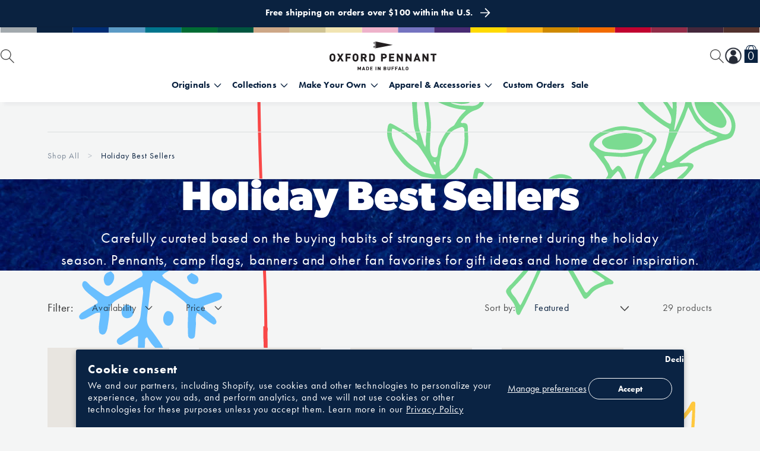

--- FILE ---
content_type: text/html; charset=utf-8
request_url: https://oxfordpennant.com/collections/holiday-best-sellers
body_size: 62230
content:
<!doctype html>
<html class="no-js" lang="en">
  <head><meta charset="utf-8">
    <meta http-equiv="X-UA-Compatible" content="IE=edge">
    <meta name="viewport" content="width=device-width,initial-scale=1">
    <meta name="theme-color" content="">
    
    <link rel="canonical" href="https://oxfordpennant.com/collections/holiday-best-sellers">
    
    <link rel="stylesheet" href="https://use.typekit.net/imz1fjb.css">
    <link rel="preconnect" href="https://cdn.shopify.com" crossorigin><link rel="icon" type="image/png" href="//oxfordpennant.com/cdn/shop/files/2023FavIcon.png?crop=center&height=32&v=1692910765&width=32"><link rel="preconnect" href="https://fonts.shopifycdn.com" crossorigin><title>
      Holiday Best Sellers
 &ndash; Oxford Pennant</title>

    
      <meta name="description" content="Carefully curated based on the buying habits of strangers on the internet during the holiday season. Pennants, camp flags, banners and other fan favorites for gift ideas and home decor inspiration.">
    

    

<meta property="og:site_name" content="Oxford Pennant">
<meta property="og:url" content="https://oxfordpennant.com/collections/holiday-best-sellers">
<meta property="og:title" content="Holiday Best Sellers">
<meta property="og:type" content="website">
<meta property="og:description" content="Carefully curated based on the buying habits of strangers on the internet during the holiday season. Pennants, camp flags, banners and other fan favorites for gift ideas and home decor inspiration."><meta property="og:image" content="http://oxfordpennant.com/cdn/shop/collections/holiday-reddit.jpg?v=1729868853">
  <meta property="og:image:secure_url" content="https://oxfordpennant.com/cdn/shop/collections/holiday-reddit.jpg?v=1729868853">
  <meta property="og:image:width" content="1902">
  <meta property="og:image:height" content="1308"><meta name="twitter:site" content="@oxfordpennant"><meta name="twitter:card" content="summary_large_image">
<meta name="twitter:title" content="Holiday Best Sellers">
<meta name="twitter:description" content="Carefully curated based on the buying habits of strangers on the internet during the holiday season. Pennants, camp flags, banners and other fan favorites for gift ideas and home decor inspiration.">

    <div id="shopify-section-seo-index" class="shopify-section">
 



  



  















    
  <script type="application/ld+json" data_creator="GlennxDigital"> 
{
  "@context": "http://schema.org",
  "@type": "ItemList",
  "name": "Holiday Best Sellers",
  "url": "https://oxfordpennant.com/collections/holiday-best-sellers",
    
  "image": "//oxfordpennant.com/cdn/shop/collections/holiday-reddit.jpg?v=1729868853",
    
  "description":" Carefully curated based on the buying habits of strangers on the internet during the holiday season. Pennants, camp flags, banners and other fan favorites for gift ideas and home decor inspiration....",
  "itemListElement": [
    
    
        
{
            "@type": "ListItem",
            "position": 1,
            "name": "Gimme Some Sugar Mistletoe Mini Pennant",
            "url": "https://oxfordpennant.com/products/gimme-some-sugar-mistletoe-mini-pennant",
            "image": "https://oxfordpennant.com/cdn/shop/files/0008_GimmeSomeSugar2020-Full_small.png?v=1694348526"
    	 },    
          
		
    
        
{
            "@type": "ListItem",
            "position": 2,
            "name": "Raise Hell, Kid Camp Flag",
            "url": "https://oxfordpennant.com/products/raise-hell-kid-camp-flag",
            "image": "https://oxfordpennant.com/cdn/shop/files/0023_RHK_CampFlag_1_small.png?v=1694451606"
    	 },    
          
		
    
        
{
            "@type": "ListItem",
            "position": 3,
            "name": "It&#39;s Cool To Be Kind Pennant • Everyday Hooray x Oxford Pennant Original",
            "url": "https://oxfordpennant.com/products/its-cool-to-be-kind-pennant-everyday-hooray-x-oxford-pennant-original",
            "image": "https://oxfordpennant.com/cdn/shop/files/CooltoBeKind_Pennant_1_small.png?v=1694365316"
    	 },    
          
		
    
        
{
            "@type": "ListItem",
            "position": 4,
            "name": "Let&#39;s Go Buffalo Pennant (Blue and Red)",
            "url": "https://oxfordpennant.com/products/lets-go-buffalo-pennant-blue-and-red-oxford-pennant-original",
            "image": "https://oxfordpennant.com/cdn/shop/files/LGB_BillsBlue_Pennant_1_small.png?v=1694365154"
    	 },    
          
		
    
        
{
            "@type": "ListItem",
            "position": 5,
            "name": "Give A Damn Camp Flag",
            "url": "https://oxfordpennant.com/products/give-a-damn-camp-flag",
            "image": "https://oxfordpennant.com/cdn/shop/files/0017_GiveADamn_CampFlag_1_small.png?v=1694451617"
    	 },    
          
		
    
        
{
            "@type": "ListItem",
            "position": 6,
            "name": "There is No Substitute for Hard Work Pennant",
            "url": "https://oxfordpennant.com/products/there-is-no-substitute-for-hard-work-pennant",
            "image": "https://oxfordpennant.com/cdn/shop/files/NoSubstitute_Pennant_1_small.png?v=1694362472"
    	 },    
          
		
    
        
{
            "@type": "ListItem",
            "position": 7,
            "name": "Going to the Mountains is Going Home Pennant",
            "url": "https://oxfordpennant.com/products/going-to-the-mountains-is-going-home-pennant",
            "image": "https://oxfordpennant.com/cdn/shop/files/OP_0027_GoingToTheMountains_Pennant_1_small.png?v=1694369282"
    	 },    
          
		
    
        
{
            "@type": "ListItem",
            "position": 8,
            "name": "Do Right And Fear No Man Pennant",
            "url": "https://oxfordpennant.com/products/do-right-and-fear-no-man-pennant",
            "image": "https://oxfordpennant.com/cdn/shop/files/do-right-and-fear-no-man_small.png?v=1696263327"
    	 },    
          
		
    
        
{
            "@type": "ListItem",
            "position": 9,
            "name": "May You Never Lose Your Flame Pennant",
            "url": "https://oxfordpennant.com/products/may-you-never-lose-your-flame-pennant",
            "image": "https://oxfordpennant.com/cdn/shop/files/mayyouneverloseyourflame_small.png?v=1694364953"
    	 },    
          
		
    
        
{
            "@type": "ListItem",
            "position": 10,
            "name": "Read More Books Pennant",
            "url": "https://oxfordpennant.com/products/read-more-books-pennant-oxford-pennant-original",
            "image": "https://oxfordpennant.com/cdn/shop/files/ReadMoreBooks_Updated_small.png?v=1721163464"
    	 },    
          
		
    
        
{
            "@type": "ListItem",
            "position": 11,
            "name": "You&#39;ll Think of Something Camp Flag",
            "url": "https://oxfordpennant.com/products/youll-think-of-something-camp-flag",
            "image": "https://oxfordpennant.com/cdn/shop/files/0001_YoullThink_CampFlag_1_small.png?v=1694451657"
    	 },    
          
		
    
        
{
            "@type": "ListItem",
            "position": 12,
            "name": "Do Right And Fear No Man Camp Flag",
            "url": "https://oxfordpennant.com/products/do-right-and-fear-no-man-camp-flag",
            "image": "https://oxfordpennant.com/cdn/shop/files/25-DoRightandFearNoMan-Product_small.png?v=1765227201"
    	 },    
          
		
    
        
{
            "@type": "ListItem",
            "position": 13,
            "name": "Retro Buffalo Pennant",
            "url": "https://oxfordpennant.com/products/retro-buffalo-pennant",
            "image": "https://oxfordpennant.com/cdn/shop/files/OP_0033_RoyalBuffNY_Pennant_1_small.png?v=1694362928"
    	 },    
          
		
    
        
{
            "@type": "ListItem",
            "position": 14,
            "name": "This Place Sucks Pennant",
            "url": "https://oxfordpennant.com/products/this-place-sucks-pennant",
            "image": "https://oxfordpennant.com/cdn/shop/files/OP_0019_ThisPlaceSucks_Pennant_1_small.png?v=1694362386"
    	 },    
          
		
    
        
{
            "@type": "ListItem",
            "position": 15,
            "name": "National Parks Camp Flag • Steve Wolf x Oxford Pennant",
            "url": "https://oxfordpennant.com/products/national-parks-camp-flag",
            "image": "https://oxfordpennant.com/cdn/shop/files/SW-CF001_small.png?v=1694453667"
    	 },    
          
		
    
        
{
            "@type": "ListItem",
            "position": 16,
            "name": "Lead a Quiet Life Pennant",
            "url": "https://oxfordpennant.com/products/lead-a-quiet-life-pennant",
            "image": "https://oxfordpennant.com/cdn/shop/files/LeadAQuietlife_Pennant_1_small.png?v=1694365227"
    	 },    
          
		
    
        
{
            "@type": "ListItem",
            "position": 17,
            "name": "New York Pennant",
            "url": "https://oxfordpennant.com/products/new-york-pennant",
            "image": "https://oxfordpennant.com/cdn/shop/files/NewYork_50States_Pennant_1_small.png?v=1694364003"
    	 },    
          
		
    
        
{
            "@type": "ListItem",
            "position": 18,
            "name": "Celebrate Everything Pennant",
            "url": "https://oxfordpennant.com/products/celebrate-everything-pennant",
            "image": "https://oxfordpennant.com/cdn/shop/files/celebrateeverything_e0532970-6e28-4775-9db7-598ffd86a18b_small.png?v=1694370567"
    	 },    
          
		
    
        
{
            "@type": "ListItem",
            "position": 19,
            "name": "USA Camp Flag",
            "url": "https://oxfordpennant.com/products/usa-camp-flag",
            "image": "https://oxfordpennant.com/cdn/shop/files/usa-campflag-full_small.png?v=1694454925"
    	 },    
          
		
    
        
{
            "@type": "ListItem",
            "position": 20,
            "name": "This Is The Year / Maybe Next Year Pin",
            "url": "https://oxfordpennant.com/products/this-is-the-year-maybe-next-year-pin",
            "image": "https://oxfordpennant.com/cdn/shop/files/ThisMightBeTheYear-RedandBlue-Pin-ProductDSC09023_small.png?v=1767974875"
    	 },    
          
		
    
        
{
            "@type": "ListItem",
            "position": 21,
            "name": "Oxford Pennant Navy Shop Tee",
            "url": "https://oxfordpennant.com/products/new-oxford-pennant-navy-shop-tee",
            "image": "https://oxfordpennant.com/cdn/shop/files/24-Oxford_Pennant-Navy-Shirt-Full-Front_small.png?v=1730398936"
    	 },    
          
		
    
        
{
            "@type": "ListItem",
            "position": 22,
            "name": "&#39;Tis the Season To Be Jolly Camp Flag • Invisible Creature x Oxford Pennant",
            "url": "https://oxfordpennant.com/products/tis-the-season-to-be-jolly-camp-flag-invisible-creature",
            "image": "https://oxfordpennant.com/cdn/shop/files/DSC07691_small.png?v=1697211135"
    	 },    
          
		
    
        
{
            "@type": "ListItem",
            "position": 23,
            "name": "Joy To The World Camp Flag • Invisible Creature x Oxford Pennant",
            "url": "https://oxfordpennant.com/products/joy-to-the-world-camp-flag-invisible-creature",
            "image": "https://oxfordpennant.com/cdn/shop/files/C8C98DCD-F506-4BF0-9C15-EB45F7B535AF_small.png?v=1762713430"
    	 },    
          
		
    
        
{
            "@type": "ListItem",
            "position": 24,
            "name": "Season&#39;s Greetings Camp Flag • Invisible Creature x Oxford Pennant",
            "url": "https://oxfordpennant.com/products/seasons-greetings-camp-flag-invisible-creature",
            "image": "https://oxfordpennant.com/cdn/shop/files/DSC07689_small.png?v=1697211090"
    	 },    
          
		
    
        
{
            "@type": "ListItem",
            "position": 25,
            "name": "Baby&#39;s 1st Christmas Mini Pennant",
            "url": "https://oxfordpennant.com/products/babys-1st-christmas-mini-pennant",
            "image": "https://oxfordpennant.com/cdn/shop/files/babysfirstchistmas_small.png?v=1760645770"
    	 },    
          
		
    
        
{
            "@type": "ListItem",
            "position": 26,
            "name": "Merry Christmas Y&#39;all! Camp Flag",
            "url": "https://oxfordpennant.com/products/merry-christmas-yall-camp-flag",
            "image": "https://oxfordpennant.com/cdn/shop/files/24-Holiday-MerryChristmasY_all-CampFlag-Full_small.png?v=1730479136"
    	 },    
          
		
    
        
{
            "@type": "ListItem",
            "position": 27,
            "name": "Holly Jolly Camp Flag • Invisible Creature x Oxford Pennant",
            "url": "https://oxfordpennant.com/products/holly-jolly-camp-flag-invisible-creature",
            "image": "https://oxfordpennant.com/cdn/shop/files/25-DonClark-HollyJolly-Product_61cbe645-f4d1-4f9b-9ad6-24cc0b382c75_small.png?v=1752853540"
    	 },    
          
		
    
        
{
            "@type": "ListItem",
            "position": 28,
            "name": "It&#39;s The Most Wonderful Time Of The Year Camp Flag • Invisible Creature x Oxford Pennant",
            "url": "https://oxfordpennant.com/products/its-the-most-wonderful-time-of-the-year-camp-flag-invisible-creature",
            "image": "https://oxfordpennant.com/cdn/shop/files/25-DonClark-WondertimeofYear-Product_5f30d607-d6f6-4d57-b3d3-0c3d132a8e7a_small.png?v=1752851170"
    	 },    
          
		
    
        
{
            "@type": "ListItem",
            "position": 29,
            "name": "Jingle All The Way Camp Flag • Invisible Creature x Oxford Pennant",
            "url": "https://oxfordpennant.com/products/jingle-all-the-way-camp-flag-invisible-creature",
            "image": "https://oxfordpennant.com/cdn/shop/files/25-DonClark-JingleAllTheWay-Product_small.png?v=1752850779"
            }         
          
		 
    ]
}
</script> 
 
  
 
   <script type="application/ld+json" data_creator="GlennxDigitalNew">
    {
        "@context": "http://schema.org/",
        "@id": "/products/gimme-some-sugar-mistletoe-mini-pennant#product",
        "@type": "Product",
        "brand": {
          "@type": "Brand",
          "name": "Oxford Pennant"
        },
        
        "category": "Mini Pennant",
        
        "description": "Was it mommy kissing Santa Claus, or was it you taking part in the classic winter tradition? Entice your significant other to share a little holiday sweetness with this green and red pennant featuring a sprig of mistletoe that&#39;ll last forever.Material: Cut-and-sewn wool felt, screen-printed designSize: 4&#39;&#39; x 9&#39;&#39;Colors: Forest Green body; Red, White, and Green details ",
        "image": "https:files/0008_GimmeSomeSugar2020-Full.png",
        "name": "Gimme Some Sugar Mistletoe Mini Pennant",
        "offers": {
            "@id": "/products/gimme-some-sugar-mistletoe-mini-pennant#variant",
            "@type": "Offer",
            "availability": "http://schema.org/InStock",
            "priceCurrency": "USD",
            "price": "14.00",
            "url": "/products/gimme-some-sugar-mistletoe-mini-pennant#variant",
    
            "shippingDetails": {
                "@type": "OfferShippingDetails",
                "shippingRate": {
                  "@type": "MonetaryAmount",                    
                  "value": 0.00,
                  "currency": "USD"
                },
                "weight":{
                  "@type": "QuantitativeValue",
                  "value" : "0.01 lb"
                },
                "shippingDestination": {
                  "@type": "DefinedRegion",
                  "addressCountry": "US"
                },
                "deliveryTime": {
                  "@type": "ShippingDeliveryTime",
                  "businessDays": {
                    "@type": "OpeningHoursSpecification",
                    "dayOfWeek": [
                      "https://schema.org/Monday",
                      "https://schema.org/Tuesday",
                      "https://schema.org/Wednesday",
                      "https://schema.org/Thursday",
                      "https://schema.org/Friday"
                    ]
                  },
                "handlingTime": {
                    "@type": "QuantitativeValue",
                                "minValue": 0,
                                "maxValue": 1,
                                "unitCode": "DAY"
                              },
                              "transitTime": {
                                "@type": "QuantitativeValue",
                                "minValue": 1,
                                "maxValue": 3,
                                "unitCode": "DAY"
                      }
                    }                
                  },
        
"hasMerchantReturnPolicy": {
              "@type": "MerchantReturnPolicy",
                  "applicableCountry": "US",
                  "returnPolicyCountry": "US",
                  "returnPolicyCategory": "https://schema.org/MerchantReturnFiniteReturnWindow",
                  "refundType": "FullRefund",
                  "merchantReturnDays": 30,
                  "returnMethod": "https://schema.org/ReturnByMail",
                  "returnFees": "https://schema.org/ReturnFeesCustomerResponsibility",
                  "merchantReturnLink":"https://oxfordpennant.com/pages/returns-shipping"
                },
              
            "acceptedPaymentMethod": [
                  "http://purl.org/goodrelations/v1#PaymentMethodCreditCard",
                  "http://purl.org/goodrelations/v1#GoogleCheckout",
                  "http://purl.org/goodrelations/v1#PayPal",
                  "http://purl.org/goodrelations/v1#DirectDebit"
                  ],
          "priceValidUntil": "2027-01-24" 
        },
        "url": "/products/gimme-some-sugar-mistletoe-mini-pennant"
    
,"aggregateRating": {
      "@type": "AggregateRating",
      "reviewCount": 2,
      "ratingValue": 5.0
      }
     
    
  }
</script>
 
   <script type="application/ld+json" data_creator="GlennxDigitalNew">
    {
        "@context": "http://schema.org/",
        "@id": "/products/raise-hell-kid-camp-flag#product",
        "@type": "Product",
        "brand": {
          "@type": "Brand",
          "name": "Oxford Pennant"
        },
        
        "category": "Camp Flag",
        
        "description": "Move fast and break things. This black and gold camp flag encourages young ones to unleash their inner rebellion and to maybe get into a little trouble in pursuit of a rich life.Size: 16&quot; x 24&quot; Color: Black body, Gold details ",
        "image": "https:files/0023_RHK_CampFlag_1.png",
        "name": "Raise Hell, Kid Camp Flag",
        "offers": {
            "@id": "/products/raise-hell-kid-camp-flag#variant",
            "@type": "Offer",
            "availability": "http://schema.org/OutOfStock",
            "priceCurrency": "USD",
            "price": "60.00",
            "url": "/products/raise-hell-kid-camp-flag#variant",
    
            "shippingDetails": {
                "@type": "OfferShippingDetails",
                "shippingRate": {
                  "@type": "MonetaryAmount",                    
                  "value": 0.00,
                  "currency": "USD"
                },
                "weight":{
                  "@type": "QuantitativeValue",
                  "value" : "0.03 lb"
                },
                "shippingDestination": {
                  "@type": "DefinedRegion",
                  "addressCountry": "US"
                },
                "deliveryTime": {
                  "@type": "ShippingDeliveryTime",
                  "businessDays": {
                    "@type": "OpeningHoursSpecification",
                    "dayOfWeek": [
                      "https://schema.org/Monday",
                      "https://schema.org/Tuesday",
                      "https://schema.org/Wednesday",
                      "https://schema.org/Thursday",
                      "https://schema.org/Friday"
                    ]
                  },
                "handlingTime": {
                    "@type": "QuantitativeValue",
                                "minValue": 0,
                                "maxValue": 1,
                                "unitCode": "DAY"
                              },
                              "transitTime": {
                                "@type": "QuantitativeValue",
                                "minValue": 1,
                                "maxValue": 3,
                                "unitCode": "DAY"
                      }
                    }                
                  },
        
"hasMerchantReturnPolicy": {
              "@type": "MerchantReturnPolicy",
                  "applicableCountry": "US",
                  "returnPolicyCountry": "US",
                  "returnPolicyCategory": "https://schema.org/MerchantReturnFiniteReturnWindow",
                  "refundType": "FullRefund",
                  "merchantReturnDays": 30,
                  "returnMethod": "https://schema.org/ReturnByMail",
                  "returnFees": "https://schema.org/ReturnFeesCustomerResponsibility",
                  "merchantReturnLink":"https://oxfordpennant.com/pages/returns-shipping"
                },
              
            "acceptedPaymentMethod": [
                  "http://purl.org/goodrelations/v1#PaymentMethodCreditCard",
                  "http://purl.org/goodrelations/v1#GoogleCheckout",
                  "http://purl.org/goodrelations/v1#PayPal",
                  "http://purl.org/goodrelations/v1#DirectDebit"
                  ],
          "priceValidUntil": "2027-01-24" 
        },
        "url": "/products/raise-hell-kid-camp-flag"
    
,"aggregateRating": {
      "@type": "AggregateRating",
      "reviewCount": 1,
      "ratingValue": 5.0
      }
     
    
  }
</script>
 
   <script type="application/ld+json" data_creator="GlennxDigitalNew">
    {
        "@context": "http://schema.org/",
        "@id": "/products/its-cool-to-be-kind-pennant-everyday-hooray-x-oxford-pennant-original#product",
        "@type": "Product",
        "brand": {
          "@type": "Brand",
          "name": "Oxford Pennant"
        },
        
        "category": "Pennant",
        
        "description": " Treating others with compassion and empathy: it’s what all the cool kids are doing. Remind yourself and the folks in your life of the value of kindness with this black pennant with cream script surrounded by flowers.Size: 9&quot; x 27&quot;Color: Black body, cream, green and pink details   ",
        "image": "https:files/CooltoBeKind_Pennant_1.png",
        "name": "It&#39;s Cool To Be Kind Pennant • Everyday Hooray x Oxford Pennant Original",
        "offers": {
            "@id": "/products/its-cool-to-be-kind-pennant-everyday-hooray-x-oxford-pennant-original#variant",
            "@type": "Offer",
            "availability": "http://schema.org/OutOfStock",
            "priceCurrency": "USD",
            "price": "28.00",
            "url": "/products/its-cool-to-be-kind-pennant-everyday-hooray-x-oxford-pennant-original#variant",
    
            "shippingDetails": {
                "@type": "OfferShippingDetails",
                "shippingRate": {
                  "@type": "MonetaryAmount",                    
                  "value": 0.00,
                  "currency": "USD"
                },
                "weight":{
                  "@type": "QuantitativeValue",
                  "value" : "0.03 lb"
                },
                "shippingDestination": {
                  "@type": "DefinedRegion",
                  "addressCountry": "US"
                },
                "deliveryTime": {
                  "@type": "ShippingDeliveryTime",
                  "businessDays": {
                    "@type": "OpeningHoursSpecification",
                    "dayOfWeek": [
                      "https://schema.org/Monday",
                      "https://schema.org/Tuesday",
                      "https://schema.org/Wednesday",
                      "https://schema.org/Thursday",
                      "https://schema.org/Friday"
                    ]
                  },
                "handlingTime": {
                    "@type": "QuantitativeValue",
                                "minValue": 0,
                                "maxValue": 1,
                                "unitCode": "DAY"
                              },
                              "transitTime": {
                                "@type": "QuantitativeValue",
                                "minValue": 1,
                                "maxValue": 3,
                                "unitCode": "DAY"
                      }
                    }                
                  },
        
"hasMerchantReturnPolicy": {
              "@type": "MerchantReturnPolicy",
                  "applicableCountry": "US",
                  "returnPolicyCountry": "US",
                  "returnPolicyCategory": "https://schema.org/MerchantReturnFiniteReturnWindow",
                  "refundType": "FullRefund",
                  "merchantReturnDays": 30,
                  "returnMethod": "https://schema.org/ReturnByMail",
                  "returnFees": "https://schema.org/ReturnFeesCustomerResponsibility",
                  "merchantReturnLink":"https://oxfordpennant.com/pages/returns-shipping"
                },
              
            "acceptedPaymentMethod": [
                  "http://purl.org/goodrelations/v1#PaymentMethodCreditCard",
                  "http://purl.org/goodrelations/v1#GoogleCheckout",
                  "http://purl.org/goodrelations/v1#PayPal",
                  "http://purl.org/goodrelations/v1#DirectDebit"
                  ],
          "priceValidUntil": "2027-01-24" 
        },
        "url": "/products/its-cool-to-be-kind-pennant-everyday-hooray-x-oxford-pennant-original"
    
,"aggregateRating": {
      "@type": "AggregateRating",
      "reviewCount": 1,
      "ratingValue": 5.0
      }
     
    
  }
</script>
 
   <script type="application/ld+json" data_creator="GlennxDigitalNew">
    {
        "@context": "http://schema.org/",
        "@id": "/products/lets-go-buffalo-pennant-blue-and-red-oxford-pennant-original#product",
        "@type": "Product",
        "brand": {
          "@type": "Brand",
          "name": "Oxford Pennant"
        },
        
        "category": "Pennant",
        
        "description": "Hey ey ey ey! Western New Yorkers know this one by heart. Shout it a little bit louder now with this blue &amp;amp; red pennant.If you&#39;d like to print out the design of this pennant to color in, or hang in your window, download it here. Size: 9&quot; x 27&quot;Material: Cut-and-sewn wool felt, screen-printed designColor: Blue ",
        "image": "https:files/LGB_BillsBlue_Pennant_1.png",
        "name": "Let&#39;s Go Buffalo Pennant (Blue and Red)",
        "offers": {
            "@id": "/products/lets-go-buffalo-pennant-blue-and-red-oxford-pennant-original#variant",
            "@type": "Offer",
            "availability": "http://schema.org/InStock",
            "priceCurrency": "USD",
            "price": "28.00",
            "url": "/products/lets-go-buffalo-pennant-blue-and-red-oxford-pennant-original#variant",
    
            "shippingDetails": {
                "@type": "OfferShippingDetails",
                "shippingRate": {
                  "@type": "MonetaryAmount",                    
                  "value": 0.00,
                  "currency": "USD"
                },
                "weight":{
                  "@type": "QuantitativeValue",
                  "value" : "0.03 lb"
                },
                "shippingDestination": {
                  "@type": "DefinedRegion",
                  "addressCountry": "US"
                },
                "deliveryTime": {
                  "@type": "ShippingDeliveryTime",
                  "businessDays": {
                    "@type": "OpeningHoursSpecification",
                    "dayOfWeek": [
                      "https://schema.org/Monday",
                      "https://schema.org/Tuesday",
                      "https://schema.org/Wednesday",
                      "https://schema.org/Thursday",
                      "https://schema.org/Friday"
                    ]
                  },
                "handlingTime": {
                    "@type": "QuantitativeValue",
                                "minValue": 0,
                                "maxValue": 1,
                                "unitCode": "DAY"
                              },
                              "transitTime": {
                                "@type": "QuantitativeValue",
                                "minValue": 1,
                                "maxValue": 3,
                                "unitCode": "DAY"
                      }
                    }                
                  },
        
"hasMerchantReturnPolicy": {
              "@type": "MerchantReturnPolicy",
                  "applicableCountry": "US",
                  "returnPolicyCountry": "US",
                  "returnPolicyCategory": "https://schema.org/MerchantReturnFiniteReturnWindow",
                  "refundType": "FullRefund",
                  "merchantReturnDays": 30,
                  "returnMethod": "https://schema.org/ReturnByMail",
                  "returnFees": "https://schema.org/ReturnFeesCustomerResponsibility",
                  "merchantReturnLink":"https://oxfordpennant.com/pages/returns-shipping"
                },
              
            "acceptedPaymentMethod": [
                  "http://purl.org/goodrelations/v1#PaymentMethodCreditCard",
                  "http://purl.org/goodrelations/v1#GoogleCheckout",
                  "http://purl.org/goodrelations/v1#PayPal",
                  "http://purl.org/goodrelations/v1#DirectDebit"
                  ],
          "priceValidUntil": "2027-01-24" 
        },
        "url": "/products/lets-go-buffalo-pennant-blue-and-red-oxford-pennant-original"
    
,"aggregateRating": {
      "@type": "AggregateRating",
      "reviewCount": 3,
      "ratingValue": 4.333333333
      }
     
    
  }
</script>
 
   <script type="application/ld+json" data_creator="GlennxDigitalNew">
    {
        "@context": "http://schema.org/",
        "@id": "/products/give-a-damn-camp-flag#product",
        "@type": "Product",
        "brand": {
          "@type": "Brand",
          "name": "Oxford Pennant"
        },
        
        "category": "Camp Flag",
        
        "description": "Don’t live life with an apathetic mindset. Find your passion, be kind to people, and care about the things going on in the world around you. Remind others to do the same with this cream and black camp flag.This camp flag is also available as a stitched banner, embroidered patch, &amp;amp; enamel pin.Size: 16&quot; x 24&quot; Color: Cream body, Black details  ",
        "image": "https:files/0017_GiveADamn_CampFlag_1.png",
        "name": "Give A Damn Camp Flag",
        "offers": {
            "@id": "/products/give-a-damn-camp-flag#variant",
            "@type": "Offer",
            "availability": "http://schema.org/OutOfStock",
            "priceCurrency": "USD",
            "price": "60.00",
            "url": "/products/give-a-damn-camp-flag#variant",
    
            "shippingDetails": {
                "@type": "OfferShippingDetails",
                "shippingRate": {
                  "@type": "MonetaryAmount",                    
                  "value": 0.00,
                  "currency": "USD"
                },
                "weight":{
                  "@type": "QuantitativeValue",
                  "value" : "0.03 lb"
                },
                "shippingDestination": {
                  "@type": "DefinedRegion",
                  "addressCountry": "US"
                },
                "deliveryTime": {
                  "@type": "ShippingDeliveryTime",
                  "businessDays": {
                    "@type": "OpeningHoursSpecification",
                    "dayOfWeek": [
                      "https://schema.org/Monday",
                      "https://schema.org/Tuesday",
                      "https://schema.org/Wednesday",
                      "https://schema.org/Thursday",
                      "https://schema.org/Friday"
                    ]
                  },
                "handlingTime": {
                    "@type": "QuantitativeValue",
                                "minValue": 0,
                                "maxValue": 1,
                                "unitCode": "DAY"
                              },
                              "transitTime": {
                                "@type": "QuantitativeValue",
                                "minValue": 1,
                                "maxValue": 3,
                                "unitCode": "DAY"
                      }
                    }                
                  },
        
"hasMerchantReturnPolicy": {
              "@type": "MerchantReturnPolicy",
                  "applicableCountry": "US",
                  "returnPolicyCountry": "US",
                  "returnPolicyCategory": "https://schema.org/MerchantReturnFiniteReturnWindow",
                  "refundType": "FullRefund",
                  "merchantReturnDays": 30,
                  "returnMethod": "https://schema.org/ReturnByMail",
                  "returnFees": "https://schema.org/ReturnFeesCustomerResponsibility",
                  "merchantReturnLink":"https://oxfordpennant.com/pages/returns-shipping"
                },
              
            "acceptedPaymentMethod": [
                  "http://purl.org/goodrelations/v1#PaymentMethodCreditCard",
                  "http://purl.org/goodrelations/v1#GoogleCheckout",
                  "http://purl.org/goodrelations/v1#PayPal",
                  "http://purl.org/goodrelations/v1#DirectDebit"
                  ],
          "priceValidUntil": "2027-01-24" 
        },
        "url": "/products/give-a-damn-camp-flag"
    
,"aggregateRating": {
      "@type": "AggregateRating",
      "reviewCount": 3,
      "ratingValue": 5.0
      }
     
    
  }
</script>
 
   <script type="application/ld+json" data_creator="GlennxDigitalNew">
    {
        "@context": "http://schema.org/",
        "@id": "/products/there-is-no-substitute-for-hard-work-pennant#product",
        "@type": "Product",
        "brand": {
          "@type": "Brand",
          "name": "Oxford Pennant"
        },
        
        "category": "Pennant",
        
        "description": " Taking shortcuts isn’t the path to good quality results. A job truly well done often requires blood, sweat, and tears. Remind folks of the importance of a strong work ethic with this cream pennant featuring an illustration of a person chopping wood outside of their A-frame home.Size: 9&quot; x 27&quot;Material: Cut-and-sewn wool felt, screen-printed designColor: Cream Please note: felt colors may vary by dye lot.  ",
        "image": "https:files/NoSubstitute_Pennant_1.png",
        "name": "There is No Substitute for Hard Work Pennant",
        "offers": {
            "@id": "/products/there-is-no-substitute-for-hard-work-pennant#variant",
            "@type": "Offer",
            "availability": "http://schema.org/OutOfStock",
            "priceCurrency": "USD",
            "price": "28.00",
            "url": "/products/there-is-no-substitute-for-hard-work-pennant#variant",
    
            "shippingDetails": {
                "@type": "OfferShippingDetails",
                "shippingRate": {
                  "@type": "MonetaryAmount",                    
                  "value": 0.00,
                  "currency": "USD"
                },
                "weight":{
                  "@type": "QuantitativeValue",
                  "value" : "0.03 lb"
                },
                "shippingDestination": {
                  "@type": "DefinedRegion",
                  "addressCountry": "US"
                },
                "deliveryTime": {
                  "@type": "ShippingDeliveryTime",
                  "businessDays": {
                    "@type": "OpeningHoursSpecification",
                    "dayOfWeek": [
                      "https://schema.org/Monday",
                      "https://schema.org/Tuesday",
                      "https://schema.org/Wednesday",
                      "https://schema.org/Thursday",
                      "https://schema.org/Friday"
                    ]
                  },
                "handlingTime": {
                    "@type": "QuantitativeValue",
                                "minValue": 0,
                                "maxValue": 1,
                                "unitCode": "DAY"
                              },
                              "transitTime": {
                                "@type": "QuantitativeValue",
                                "minValue": 1,
                                "maxValue": 3,
                                "unitCode": "DAY"
                      }
                    }                
                  },
        
"hasMerchantReturnPolicy": {
              "@type": "MerchantReturnPolicy",
                  "applicableCountry": "US",
                  "returnPolicyCountry": "US",
                  "returnPolicyCategory": "https://schema.org/MerchantReturnFiniteReturnWindow",
                  "refundType": "FullRefund",
                  "merchantReturnDays": 30,
                  "returnMethod": "https://schema.org/ReturnByMail",
                  "returnFees": "https://schema.org/ReturnFeesCustomerResponsibility",
                  "merchantReturnLink":"https://oxfordpennant.com/pages/returns-shipping"
                },
              
            "acceptedPaymentMethod": [
                  "http://purl.org/goodrelations/v1#PaymentMethodCreditCard",
                  "http://purl.org/goodrelations/v1#GoogleCheckout",
                  "http://purl.org/goodrelations/v1#PayPal",
                  "http://purl.org/goodrelations/v1#DirectDebit"
                  ],
          "priceValidUntil": "2027-01-24" 
        },
        "url": "/products/there-is-no-substitute-for-hard-work-pennant"
    
,"aggregateRating": {
      "@type": "AggregateRating",
      "reviewCount": 1,
      "ratingValue": 2.0
      }
     
    
  }
</script>
 
   <script type="application/ld+json" data_creator="GlennxDigitalNew">
    {
        "@context": "http://schema.org/",
        "@id": "/products/going-to-the-mountains-is-going-home-pennant#product",
        "@type": "Product",
        "brand": {
          "@type": "Brand",
          "name": "Oxford Pennant"
        },
        
        "category": "Pennant",
        
        "description": "This forest green pennant—featuring the image of a Jeep ready for some adventures through the peaks—comes from a quote by environmentalist, John Muir. Perfect for mountaineers and lovers of the outdoors.Color: Forest Green body, cream details ",
        "image": "https:files/OP_0027_GoingToTheMountains_Pennant_1.png",
        "name": "Going to the Mountains is Going Home Pennant",
        "offers": {
            "@id": "/products/going-to-the-mountains-is-going-home-pennant#variant",
            "@type": "Offer",
            "availability": "http://schema.org/InStock",
            "priceCurrency": "USD",
            "price": "28.00",
            "url": "/products/going-to-the-mountains-is-going-home-pennant#variant",
    
            "shippingDetails": {
                "@type": "OfferShippingDetails",
                "shippingRate": {
                  "@type": "MonetaryAmount",                    
                  "value": 0.00,
                  "currency": "USD"
                },
                "weight":{
                  "@type": "QuantitativeValue",
                  "value" : "0.03 lb"
                },
                "shippingDestination": {
                  "@type": "DefinedRegion",
                  "addressCountry": "US"
                },
                "deliveryTime": {
                  "@type": "ShippingDeliveryTime",
                  "businessDays": {
                    "@type": "OpeningHoursSpecification",
                    "dayOfWeek": [
                      "https://schema.org/Monday",
                      "https://schema.org/Tuesday",
                      "https://schema.org/Wednesday",
                      "https://schema.org/Thursday",
                      "https://schema.org/Friday"
                    ]
                  },
                "handlingTime": {
                    "@type": "QuantitativeValue",
                                "minValue": 0,
                                "maxValue": 1,
                                "unitCode": "DAY"
                              },
                              "transitTime": {
                                "@type": "QuantitativeValue",
                                "minValue": 1,
                                "maxValue": 3,
                                "unitCode": "DAY"
                      }
                    }                
                  },
        
"hasMerchantReturnPolicy": {
              "@type": "MerchantReturnPolicy",
                  "applicableCountry": "US",
                  "returnPolicyCountry": "US",
                  "returnPolicyCategory": "https://schema.org/MerchantReturnFiniteReturnWindow",
                  "refundType": "FullRefund",
                  "merchantReturnDays": 30,
                  "returnMethod": "https://schema.org/ReturnByMail",
                  "returnFees": "https://schema.org/ReturnFeesCustomerResponsibility",
                  "merchantReturnLink":"https://oxfordpennant.com/pages/returns-shipping"
                },
              
            "acceptedPaymentMethod": [
                  "http://purl.org/goodrelations/v1#PaymentMethodCreditCard",
                  "http://purl.org/goodrelations/v1#GoogleCheckout",
                  "http://purl.org/goodrelations/v1#PayPal",
                  "http://purl.org/goodrelations/v1#DirectDebit"
                  ],
          "priceValidUntil": "2027-01-24" 
        },
        "url": "/products/going-to-the-mountains-is-going-home-pennant"
    

    
  }
</script>
 
   <script type="application/ld+json" data_creator="GlennxDigitalNew">
    {
        "@context": "http://schema.org/",
        "@id": "/products/do-right-and-fear-no-man-pennant#product",
        "@type": "Product",
        "brand": {
          "@type": "Brand",
          "name": "Oxford Pennant"
        },
        
        "category": "Pennant",
        
        "description": "In other words, be kind to others, but don’t let them mess with you. Remind yourself of your innate goodness and courage with this black and gold-bordered pennant.This design is also available as a camp flag, stitched banner, and patch.   Color: Black body, Cream and Old Gold details ",
        "image": "https:files/do-right-and-fear-no-man.png",
        "name": "Do Right And Fear No Man Pennant",
        "offers": {
            "@id": "/products/do-right-and-fear-no-man-pennant#variant",
            "@type": "Offer",
            "availability": "http://schema.org/OutOfStock",
            "priceCurrency": "USD",
            "price": "28.00",
            "url": "/products/do-right-and-fear-no-man-pennant#variant",
    
            "shippingDetails": {
                "@type": "OfferShippingDetails",
                "shippingRate": {
                  "@type": "MonetaryAmount",                    
                  "value": 0.00,
                  "currency": "USD"
                },
                "weight":{
                  "@type": "QuantitativeValue",
                  "value" : "0.03 lb"
                },
                "shippingDestination": {
                  "@type": "DefinedRegion",
                  "addressCountry": "US"
                },
                "deliveryTime": {
                  "@type": "ShippingDeliveryTime",
                  "businessDays": {
                    "@type": "OpeningHoursSpecification",
                    "dayOfWeek": [
                      "https://schema.org/Monday",
                      "https://schema.org/Tuesday",
                      "https://schema.org/Wednesday",
                      "https://schema.org/Thursday",
                      "https://schema.org/Friday"
                    ]
                  },
                "handlingTime": {
                    "@type": "QuantitativeValue",
                                "minValue": 0,
                                "maxValue": 1,
                                "unitCode": "DAY"
                              },
                              "transitTime": {
                                "@type": "QuantitativeValue",
                                "minValue": 1,
                                "maxValue": 3,
                                "unitCode": "DAY"
                      }
                    }                
                  },
        
"hasMerchantReturnPolicy": {
              "@type": "MerchantReturnPolicy",
                  "applicableCountry": "US",
                  "returnPolicyCountry": "US",
                  "returnPolicyCategory": "https://schema.org/MerchantReturnFiniteReturnWindow",
                  "refundType": "FullRefund",
                  "merchantReturnDays": 30,
                  "returnMethod": "https://schema.org/ReturnByMail",
                  "returnFees": "https://schema.org/ReturnFeesCustomerResponsibility",
                  "merchantReturnLink":"https://oxfordpennant.com/pages/returns-shipping"
                },
              
            "acceptedPaymentMethod": [
                  "http://purl.org/goodrelations/v1#PaymentMethodCreditCard",
                  "http://purl.org/goodrelations/v1#GoogleCheckout",
                  "http://purl.org/goodrelations/v1#PayPal",
                  "http://purl.org/goodrelations/v1#DirectDebit"
                  ],
          "priceValidUntil": "2027-01-24" 
        },
        "url": "/products/do-right-and-fear-no-man-pennant"
    
,"aggregateRating": {
      "@type": "AggregateRating",
      "reviewCount": 2,
      "ratingValue": 5.0
      }
     
    
  }
</script>
 
   <script type="application/ld+json" data_creator="GlennxDigitalNew">
    {
        "@context": "http://schema.org/",
        "@id": "/products/may-you-never-lose-your-flame-pennant#product",
        "@type": "Product",
        "brand": {
          "@type": "Brand",
          "name": "Oxford Pennant"
        },
        
        "category": "Pennant",
        
        "description": "Whatever lights your inner fire is a precious thing, and it helps to make the world a brighter place. Don’t ever let life dim your spark—remind yourself of its importance with this black and white pennant.Size: 9&quot; x 27&quot;Material: Cut-and-sewn wool felt, screen-printed designColor: Black  ",
        "image": "https:files/mayyouneverloseyourflame.png",
        "name": "May You Never Lose Your Flame Pennant",
        "offers": {
            "@id": "/products/may-you-never-lose-your-flame-pennant#variant",
            "@type": "Offer",
            "availability": "http://schema.org/InStock",
            "priceCurrency": "USD",
            "price": "28.00",
            "url": "/products/may-you-never-lose-your-flame-pennant#variant",
    
            "shippingDetails": {
                "@type": "OfferShippingDetails",
                "shippingRate": {
                  "@type": "MonetaryAmount",                    
                  "value": 0.00,
                  "currency": "USD"
                },
                "weight":{
                  "@type": "QuantitativeValue",
                  "value" : "0.03 lb"
                },
                "shippingDestination": {
                  "@type": "DefinedRegion",
                  "addressCountry": "US"
                },
                "deliveryTime": {
                  "@type": "ShippingDeliveryTime",
                  "businessDays": {
                    "@type": "OpeningHoursSpecification",
                    "dayOfWeek": [
                      "https://schema.org/Monday",
                      "https://schema.org/Tuesday",
                      "https://schema.org/Wednesday",
                      "https://schema.org/Thursday",
                      "https://schema.org/Friday"
                    ]
                  },
                "handlingTime": {
                    "@type": "QuantitativeValue",
                                "minValue": 0,
                                "maxValue": 1,
                                "unitCode": "DAY"
                              },
                              "transitTime": {
                                "@type": "QuantitativeValue",
                                "minValue": 1,
                                "maxValue": 3,
                                "unitCode": "DAY"
                      }
                    }                
                  },
        
"hasMerchantReturnPolicy": {
              "@type": "MerchantReturnPolicy",
                  "applicableCountry": "US",
                  "returnPolicyCountry": "US",
                  "returnPolicyCategory": "https://schema.org/MerchantReturnFiniteReturnWindow",
                  "refundType": "FullRefund",
                  "merchantReturnDays": 30,
                  "returnMethod": "https://schema.org/ReturnByMail",
                  "returnFees": "https://schema.org/ReturnFeesCustomerResponsibility",
                  "merchantReturnLink":"https://oxfordpennant.com/pages/returns-shipping"
                },
              
            "acceptedPaymentMethod": [
                  "http://purl.org/goodrelations/v1#PaymentMethodCreditCard",
                  "http://purl.org/goodrelations/v1#GoogleCheckout",
                  "http://purl.org/goodrelations/v1#PayPal",
                  "http://purl.org/goodrelations/v1#DirectDebit"
                  ],
          "priceValidUntil": "2027-01-24" 
        },
        "url": "/products/may-you-never-lose-your-flame-pennant"
    

    
  }
</script>
 
   <script type="application/ld+json" data_creator="GlennxDigitalNew">
    {
        "@context": "http://schema.org/",
        "@id": "/products/read-more-books-pennant-oxford-pennant-original#product",
        "@type": "Product",
        "brand": {
          "@type": "Brand",
          "name": "Oxford Pennant"
        },
        
        "category": "Pennant",
        
        "description": "In today’s world of infinite digital media to choose from, more literary hobbies have taken a backseat for a lot of us. But reading helps us to learn more about ourselves and to imagine others more complexly, so proclaim the importance of the written word with this red and white pennant.Color: Red body, white, Columbia and gold details ",
        "image": "https:files/ReadMoreBooks_Updated.png",
        "name": "Read More Books Pennant",
        "offers": {
            "@id": "/products/read-more-books-pennant-oxford-pennant-original#variant",
            "@type": "Offer",
            "availability": "http://schema.org/InStock",
            "priceCurrency": "USD",
            "price": "28.00",
            "url": "/products/read-more-books-pennant-oxford-pennant-original#variant",
    
            "shippingDetails": {
                "@type": "OfferShippingDetails",
                "shippingRate": {
                  "@type": "MonetaryAmount",                    
                  "value": 0.00,
                  "currency": "USD"
                },
                "weight":{
                  "@type": "QuantitativeValue",
                  "value" : "0.03 lb"
                },
                "shippingDestination": {
                  "@type": "DefinedRegion",
                  "addressCountry": "US"
                },
                "deliveryTime": {
                  "@type": "ShippingDeliveryTime",
                  "businessDays": {
                    "@type": "OpeningHoursSpecification",
                    "dayOfWeek": [
                      "https://schema.org/Monday",
                      "https://schema.org/Tuesday",
                      "https://schema.org/Wednesday",
                      "https://schema.org/Thursday",
                      "https://schema.org/Friday"
                    ]
                  },
                "handlingTime": {
                    "@type": "QuantitativeValue",
                                "minValue": 0,
                                "maxValue": 1,
                                "unitCode": "DAY"
                              },
                              "transitTime": {
                                "@type": "QuantitativeValue",
                                "minValue": 1,
                                "maxValue": 3,
                                "unitCode": "DAY"
                      }
                    }                
                  },
        
"hasMerchantReturnPolicy": {
              "@type": "MerchantReturnPolicy",
                  "applicableCountry": "US",
                  "returnPolicyCountry": "US",
                  "returnPolicyCategory": "https://schema.org/MerchantReturnFiniteReturnWindow",
                  "refundType": "FullRefund",
                  "merchantReturnDays": 30,
                  "returnMethod": "https://schema.org/ReturnByMail",
                  "returnFees": "https://schema.org/ReturnFeesCustomerResponsibility",
                  "merchantReturnLink":"https://oxfordpennant.com/pages/returns-shipping"
                },
              
            "acceptedPaymentMethod": [
                  "http://purl.org/goodrelations/v1#PaymentMethodCreditCard",
                  "http://purl.org/goodrelations/v1#GoogleCheckout",
                  "http://purl.org/goodrelations/v1#PayPal",
                  "http://purl.org/goodrelations/v1#DirectDebit"
                  ],
          "priceValidUntil": "2027-01-24" 
        },
        "url": "/products/read-more-books-pennant-oxford-pennant-original"
    
,"aggregateRating": {
      "@type": "AggregateRating",
      "reviewCount": 3,
      "ratingValue": 5.0
      }
     
    
  }
</script>
 
   <script type="application/ld+json" data_creator="GlennxDigitalNew">
    {
        "@context": "http://schema.org/",
        "@id": "/products/youll-think-of-something-camp-flag#product",
        "@type": "Product",
        "brand": {
          "@type": "Brand",
          "name": "Oxford Pennant"
        },
        
        "category": "Camp Flag",
        
        "description": "When the creative juices stop flowing, or your back&#39;s against the wall, don&#39;t fret; you&#39;ll think of something.This camp flag is also available as a stitched championship banner.Size: 14&quot; x 24&quot; Color: Black body, White details  ",
        "image": "https:files/0001_YoullThink_CampFlag_1.png",
        "name": "You&#39;ll Think of Something Camp Flag",
        "offers": {
            "@id": "/products/youll-think-of-something-camp-flag#variant",
            "@type": "Offer",
            "availability": "http://schema.org/OutOfStock",
            "priceCurrency": "USD",
            "price": "60.00",
            "url": "/products/youll-think-of-something-camp-flag#variant",
    
            "shippingDetails": {
                "@type": "OfferShippingDetails",
                "shippingRate": {
                  "@type": "MonetaryAmount",                    
                  "value": 0.00,
                  "currency": "USD"
                },
                "weight":{
                  "@type": "QuantitativeValue",
                  "value" : "0.03 lb"
                },
                "shippingDestination": {
                  "@type": "DefinedRegion",
                  "addressCountry": "US"
                },
                "deliveryTime": {
                  "@type": "ShippingDeliveryTime",
                  "businessDays": {
                    "@type": "OpeningHoursSpecification",
                    "dayOfWeek": [
                      "https://schema.org/Monday",
                      "https://schema.org/Tuesday",
                      "https://schema.org/Wednesday",
                      "https://schema.org/Thursday",
                      "https://schema.org/Friday"
                    ]
                  },
                "handlingTime": {
                    "@type": "QuantitativeValue",
                                "minValue": 0,
                                "maxValue": 1,
                                "unitCode": "DAY"
                              },
                              "transitTime": {
                                "@type": "QuantitativeValue",
                                "minValue": 1,
                                "maxValue": 3,
                                "unitCode": "DAY"
                      }
                    }                
                  },
        
"hasMerchantReturnPolicy": {
              "@type": "MerchantReturnPolicy",
                  "applicableCountry": "US",
                  "returnPolicyCountry": "US",
                  "returnPolicyCategory": "https://schema.org/MerchantReturnFiniteReturnWindow",
                  "refundType": "FullRefund",
                  "merchantReturnDays": 30,
                  "returnMethod": "https://schema.org/ReturnByMail",
                  "returnFees": "https://schema.org/ReturnFeesCustomerResponsibility",
                  "merchantReturnLink":"https://oxfordpennant.com/pages/returns-shipping"
                },
              
            "acceptedPaymentMethod": [
                  "http://purl.org/goodrelations/v1#PaymentMethodCreditCard",
                  "http://purl.org/goodrelations/v1#GoogleCheckout",
                  "http://purl.org/goodrelations/v1#PayPal",
                  "http://purl.org/goodrelations/v1#DirectDebit"
                  ],
          "priceValidUntil": "2027-01-24" 
        },
        "url": "/products/youll-think-of-something-camp-flag"
    
,"aggregateRating": {
      "@type": "AggregateRating",
      "reviewCount": 2,
      "ratingValue": 5.0
      }
     
    
  }
</script>
 
   <script type="application/ld+json" data_creator="GlennxDigitalNew">
    {
        "@context": "http://schema.org/",
        "@id": "/products/do-right-and-fear-no-man-camp-flag#product",
        "@type": "Product",
        "brand": {
          "@type": "Brand",
          "name": "Oxford Pennant"
        },
        
        "category": "Camp Flag",
        
        "description": "In other words, be kind to others, but don’t let them mess with you. Remind yourself of your innate goodness and courage with this black and gold-bordered camp flag.This design is also available as a pennant, stitched banner, and patch.   Size: 18&quot; x 24&quot; Color: Black body, Cream and Old Gold details ",
        "image": "https:files/25-DoRightandFearNoMan-Product.png",
        "name": "Do Right And Fear No Man Camp Flag",
        "offers": {
            "@id": "/products/do-right-and-fear-no-man-camp-flag#variant",
            "@type": "Offer",
            "availability": "http://schema.org/OutOfStock",
            "priceCurrency": "USD",
            "price": "60.00",
            "url": "/products/do-right-and-fear-no-man-camp-flag#variant",
    
            "shippingDetails": {
                "@type": "OfferShippingDetails",
                "shippingRate": {
                  "@type": "MonetaryAmount",                    
                  "value": 0.00,
                  "currency": "USD"
                },
                "weight":{
                  "@type": "QuantitativeValue",
                  "value" : "0.03 lb"
                },
                "shippingDestination": {
                  "@type": "DefinedRegion",
                  "addressCountry": "US"
                },
                "deliveryTime": {
                  "@type": "ShippingDeliveryTime",
                  "businessDays": {
                    "@type": "OpeningHoursSpecification",
                    "dayOfWeek": [
                      "https://schema.org/Monday",
                      "https://schema.org/Tuesday",
                      "https://schema.org/Wednesday",
                      "https://schema.org/Thursday",
                      "https://schema.org/Friday"
                    ]
                  },
                "handlingTime": {
                    "@type": "QuantitativeValue",
                                "minValue": 0,
                                "maxValue": 1,
                                "unitCode": "DAY"
                              },
                              "transitTime": {
                                "@type": "QuantitativeValue",
                                "minValue": 1,
                                "maxValue": 3,
                                "unitCode": "DAY"
                      }
                    }                
                  },
        
"hasMerchantReturnPolicy": {
              "@type": "MerchantReturnPolicy",
                  "applicableCountry": "US",
                  "returnPolicyCountry": "US",
                  "returnPolicyCategory": "https://schema.org/MerchantReturnFiniteReturnWindow",
                  "refundType": "FullRefund",
                  "merchantReturnDays": 30,
                  "returnMethod": "https://schema.org/ReturnByMail",
                  "returnFees": "https://schema.org/ReturnFeesCustomerResponsibility",
                  "merchantReturnLink":"https://oxfordpennant.com/pages/returns-shipping"
                },
              
            "acceptedPaymentMethod": [
                  "http://purl.org/goodrelations/v1#PaymentMethodCreditCard",
                  "http://purl.org/goodrelations/v1#GoogleCheckout",
                  "http://purl.org/goodrelations/v1#PayPal",
                  "http://purl.org/goodrelations/v1#DirectDebit"
                  ],
          "priceValidUntil": "2027-01-24" 
        },
        "url": "/products/do-right-and-fear-no-man-camp-flag"
    
,"aggregateRating": {
      "@type": "AggregateRating",
      "reviewCount": 3,
      "ratingValue": 3.666666666
      }
     
    
  }
</script>
 
   <script type="application/ld+json" data_creator="GlennxDigitalNew">
    {
        "@context": "http://schema.org/",
        "@id": "/products/retro-buffalo-pennant#product",
        "@type": "Product",
        "brand": {
          "@type": "Brand",
          "name": "Oxford Pennant"
        },
        
        "category": "Pennant",
        
        "description": "Inspired by one of our favorite vintage pennants, this royal blue Buffalo, NY pennant features an illustration of a Buffalo strutting across the grass.Size: 9&quot; x 27&quot;Material: Cut-and-sewn wool felt, screen-printed designColor: Royal Blue ",
        "image": "https:files/OP_0033_RoyalBuffNY_Pennant_1.png",
        "name": "Retro Buffalo Pennant",
        "offers": {
            "@id": "/products/retro-buffalo-pennant#variant",
            "@type": "Offer",
            "availability": "http://schema.org/InStock",
            "priceCurrency": "USD",
            "price": "28.00",
            "url": "/products/retro-buffalo-pennant#variant",
    
            "shippingDetails": {
                "@type": "OfferShippingDetails",
                "shippingRate": {
                  "@type": "MonetaryAmount",                    
                  "value": 0.00,
                  "currency": "USD"
                },
                "weight":{
                  "@type": "QuantitativeValue",
                  "value" : "0.03 lb"
                },
                "shippingDestination": {
                  "@type": "DefinedRegion",
                  "addressCountry": "US"
                },
                "deliveryTime": {
                  "@type": "ShippingDeliveryTime",
                  "businessDays": {
                    "@type": "OpeningHoursSpecification",
                    "dayOfWeek": [
                      "https://schema.org/Monday",
                      "https://schema.org/Tuesday",
                      "https://schema.org/Wednesday",
                      "https://schema.org/Thursday",
                      "https://schema.org/Friday"
                    ]
                  },
                "handlingTime": {
                    "@type": "QuantitativeValue",
                                "minValue": 0,
                                "maxValue": 1,
                                "unitCode": "DAY"
                              },
                              "transitTime": {
                                "@type": "QuantitativeValue",
                                "minValue": 1,
                                "maxValue": 3,
                                "unitCode": "DAY"
                      }
                    }                
                  },
        
"hasMerchantReturnPolicy": {
              "@type": "MerchantReturnPolicy",
                  "applicableCountry": "US",
                  "returnPolicyCountry": "US",
                  "returnPolicyCategory": "https://schema.org/MerchantReturnFiniteReturnWindow",
                  "refundType": "FullRefund",
                  "merchantReturnDays": 30,
                  "returnMethod": "https://schema.org/ReturnByMail",
                  "returnFees": "https://schema.org/ReturnFeesCustomerResponsibility",
                  "merchantReturnLink":"https://oxfordpennant.com/pages/returns-shipping"
                },
              
            "acceptedPaymentMethod": [
                  "http://purl.org/goodrelations/v1#PaymentMethodCreditCard",
                  "http://purl.org/goodrelations/v1#GoogleCheckout",
                  "http://purl.org/goodrelations/v1#PayPal",
                  "http://purl.org/goodrelations/v1#DirectDebit"
                  ],
          "priceValidUntil": "2027-01-24" 
        },
        "url": "/products/retro-buffalo-pennant"
    

    
  }
</script>
 
   <script type="application/ld+json" data_creator="GlennxDigitalNew">
    {
        "@context": "http://schema.org/",
        "@id": "/products/this-place-sucks-pennant#product",
        "@type": "Product",
        "brand": {
          "@type": "Brand",
          "name": "Oxford Pennant"
        },
        
        "category": "Pennant",
        
        "description": "Sometimes you can’t sugarcoat it: the place where you’re at isn’t the best. Air your grievances against your home, your town, or your country with this black and white pennant.Color: Black body, white details ",
        "image": "https:files/OP_0019_ThisPlaceSucks_Pennant_1.png",
        "name": "This Place Sucks Pennant",
        "offers": {
            "@id": "/products/this-place-sucks-pennant#variant",
            "@type": "Offer",
            "availability": "http://schema.org/InStock",
            "priceCurrency": "USD",
            "price": "28.00",
            "url": "/products/this-place-sucks-pennant#variant",
    
            "shippingDetails": {
                "@type": "OfferShippingDetails",
                "shippingRate": {
                  "@type": "MonetaryAmount",                    
                  "value": 0.00,
                  "currency": "USD"
                },
                "weight":{
                  "@type": "QuantitativeValue",
                  "value" : "0.03 lb"
                },
                "shippingDestination": {
                  "@type": "DefinedRegion",
                  "addressCountry": "US"
                },
                "deliveryTime": {
                  "@type": "ShippingDeliveryTime",
                  "businessDays": {
                    "@type": "OpeningHoursSpecification",
                    "dayOfWeek": [
                      "https://schema.org/Monday",
                      "https://schema.org/Tuesday",
                      "https://schema.org/Wednesday",
                      "https://schema.org/Thursday",
                      "https://schema.org/Friday"
                    ]
                  },
                "handlingTime": {
                    "@type": "QuantitativeValue",
                                "minValue": 0,
                                "maxValue": 1,
                                "unitCode": "DAY"
                              },
                              "transitTime": {
                                "@type": "QuantitativeValue",
                                "minValue": 1,
                                "maxValue": 3,
                                "unitCode": "DAY"
                      }
                    }                
                  },
        
"hasMerchantReturnPolicy": {
              "@type": "MerchantReturnPolicy",
                  "applicableCountry": "US",
                  "returnPolicyCountry": "US",
                  "returnPolicyCategory": "https://schema.org/MerchantReturnFiniteReturnWindow",
                  "refundType": "FullRefund",
                  "merchantReturnDays": 30,
                  "returnMethod": "https://schema.org/ReturnByMail",
                  "returnFees": "https://schema.org/ReturnFeesCustomerResponsibility",
                  "merchantReturnLink":"https://oxfordpennant.com/pages/returns-shipping"
                },
              
            "acceptedPaymentMethod": [
                  "http://purl.org/goodrelations/v1#PaymentMethodCreditCard",
                  "http://purl.org/goodrelations/v1#GoogleCheckout",
                  "http://purl.org/goodrelations/v1#PayPal",
                  "http://purl.org/goodrelations/v1#DirectDebit"
                  ],
          "priceValidUntil": "2027-01-24" 
        },
        "url": "/products/this-place-sucks-pennant"
    
,"aggregateRating": {
      "@type": "AggregateRating",
      "reviewCount": 1,
      "ratingValue": 5.0
      }
     
    
  }
</script>
 
   <script type="application/ld+json" data_creator="GlennxDigitalNew">
    {
        "@context": "http://schema.org/",
        "@id": "/products/national-parks-camp-flag#product",
        "@type": "Product",
        "brand": {
          "@type": "Brand",
          "name": "Oxford Pennant"
        },
        
        "category": "Camp Flag",
        
        "description": "Proud friend of Oxford Pennant Steve Wolf has created simple, beautiful logos for all 63 National Parks. Even the ones you haven&#39;t heard of! Wolf&#39;s complete set of logos now comes to life on this handmade cream and forest green camp flag.Size: 18&quot; x 24&quot;Material: Cut-and-sewn wool felt, printed designColor: Cream body, forest green detailsPlease note: felt colors may vary by dye lot. ",
        "image": "https:files/SW-CF001.png",
        "name": "National Parks Camp Flag • Steve Wolf x Oxford Pennant",
        "offers": {
            "@id": "/products/national-parks-camp-flag#variant",
            "@type": "Offer",
            "availability": "http://schema.org/OutOfStock",
            "priceCurrency": "USD",
            "price": "60.00",
            "url": "/products/national-parks-camp-flag#variant",
    
            "shippingDetails": {
                "@type": "OfferShippingDetails",
                "shippingRate": {
                  "@type": "MonetaryAmount",                    
                  "value": 0.00,
                  "currency": "USD"
                },
                "weight":{
                  "@type": "QuantitativeValue",
                  "value" : "0.03 lb"
                },
                "shippingDestination": {
                  "@type": "DefinedRegion",
                  "addressCountry": "US"
                },
                "deliveryTime": {
                  "@type": "ShippingDeliveryTime",
                  "businessDays": {
                    "@type": "OpeningHoursSpecification",
                    "dayOfWeek": [
                      "https://schema.org/Monday",
                      "https://schema.org/Tuesday",
                      "https://schema.org/Wednesday",
                      "https://schema.org/Thursday",
                      "https://schema.org/Friday"
                    ]
                  },
                "handlingTime": {
                    "@type": "QuantitativeValue",
                                "minValue": 0,
                                "maxValue": 1,
                                "unitCode": "DAY"
                              },
                              "transitTime": {
                                "@type": "QuantitativeValue",
                                "minValue": 1,
                                "maxValue": 3,
                                "unitCode": "DAY"
                      }
                    }                
                  },
        
"hasMerchantReturnPolicy": {
              "@type": "MerchantReturnPolicy",
                  "applicableCountry": "US",
                  "returnPolicyCountry": "US",
                  "returnPolicyCategory": "https://schema.org/MerchantReturnFiniteReturnWindow",
                  "refundType": "FullRefund",
                  "merchantReturnDays": 30,
                  "returnMethod": "https://schema.org/ReturnByMail",
                  "returnFees": "https://schema.org/ReturnFeesCustomerResponsibility",
                  "merchantReturnLink":"https://oxfordpennant.com/pages/returns-shipping"
                },
              
            "acceptedPaymentMethod": [
                  "http://purl.org/goodrelations/v1#PaymentMethodCreditCard",
                  "http://purl.org/goodrelations/v1#GoogleCheckout",
                  "http://purl.org/goodrelations/v1#PayPal",
                  "http://purl.org/goodrelations/v1#DirectDebit"
                  ],
          "priceValidUntil": "2027-01-24" 
        },
        "url": "/products/national-parks-camp-flag"
    
,"aggregateRating": {
      "@type": "AggregateRating",
      "reviewCount": 1,
      "ratingValue": 5.0
      }
     
    
  }
</script>
 
   <script type="application/ld+json" data_creator="GlennxDigitalNew">
    {
        "@context": "http://schema.org/",
        "@id": "/products/lead-a-quiet-life-pennant#product",
        "@type": "Product",
        "brand": {
          "@type": "Brand",
          "name": "Oxford Pennant"
        },
        
        "category": "Pennant",
        
        "description": "Protect your peace and savor the simplicity. The best moments in life are often the ones that happen in the comfort of your own home, in your own company. Let others know what they’re missing out on with this black pennant featuring white script surrounded by floral patterns.Color: Black body, gold, white, green and brown details ",
        "image": "https:files/LeadAQuietlife_Pennant_1.png",
        "name": "Lead a Quiet Life Pennant",
        "offers": {
            "@id": "/products/lead-a-quiet-life-pennant#variant",
            "@type": "Offer",
            "availability": "http://schema.org/InStock",
            "priceCurrency": "USD",
            "price": "28.00",
            "url": "/products/lead-a-quiet-life-pennant#variant",
    
            "shippingDetails": {
                "@type": "OfferShippingDetails",
                "shippingRate": {
                  "@type": "MonetaryAmount",                    
                  "value": 0.00,
                  "currency": "USD"
                },
                "weight":{
                  "@type": "QuantitativeValue",
                  "value" : "0.03 lb"
                },
                "shippingDestination": {
                  "@type": "DefinedRegion",
                  "addressCountry": "US"
                },
                "deliveryTime": {
                  "@type": "ShippingDeliveryTime",
                  "businessDays": {
                    "@type": "OpeningHoursSpecification",
                    "dayOfWeek": [
                      "https://schema.org/Monday",
                      "https://schema.org/Tuesday",
                      "https://schema.org/Wednesday",
                      "https://schema.org/Thursday",
                      "https://schema.org/Friday"
                    ]
                  },
                "handlingTime": {
                    "@type": "QuantitativeValue",
                                "minValue": 0,
                                "maxValue": 1,
                                "unitCode": "DAY"
                              },
                              "transitTime": {
                                "@type": "QuantitativeValue",
                                "minValue": 1,
                                "maxValue": 3,
                                "unitCode": "DAY"
                      }
                    }                
                  },
        
"hasMerchantReturnPolicy": {
              "@type": "MerchantReturnPolicy",
                  "applicableCountry": "US",
                  "returnPolicyCountry": "US",
                  "returnPolicyCategory": "https://schema.org/MerchantReturnFiniteReturnWindow",
                  "refundType": "FullRefund",
                  "merchantReturnDays": 30,
                  "returnMethod": "https://schema.org/ReturnByMail",
                  "returnFees": "https://schema.org/ReturnFeesCustomerResponsibility",
                  "merchantReturnLink":"https://oxfordpennant.com/pages/returns-shipping"
                },
              
            "acceptedPaymentMethod": [
                  "http://purl.org/goodrelations/v1#PaymentMethodCreditCard",
                  "http://purl.org/goodrelations/v1#GoogleCheckout",
                  "http://purl.org/goodrelations/v1#PayPal",
                  "http://purl.org/goodrelations/v1#DirectDebit"
                  ],
          "priceValidUntil": "2027-01-24" 
        },
        "url": "/products/lead-a-quiet-life-pennant"
    

    
  }
</script>
 
   <script type="application/ld+json" data_creator="GlennxDigitalNew">
    {
        "@context": "http://schema.org/",
        "@id": "/products/new-york-pennant#product",
        "@type": "Product",
        "brand": {
          "@type": "Brand",
          "name": "Oxford Pennant"
        },
        
        "category": "Pennant",
        
        "description": "Home of Oxford Pennant and the Buffalo Bills. This navy and red pennant—featuring a cluster of the state&#39;s world famous apples—makes the perfect gift for the New Yorker (city or state) in your life.Size: 9&quot; x 27&quot;Material: Cut-and-sewn wool felt, screen-printed designColor: Navy Body, Red Band, Navy Ties ",
        "image": "https:files/NewYork_50States_Pennant_1.png",
        "name": "New York Pennant",
        "offers": {
            "@id": "/products/new-york-pennant#variant",
            "@type": "Offer",
            "availability": "http://schema.org/OutOfStock",
            "priceCurrency": "USD",
            "price": "28.00",
            "url": "/products/new-york-pennant#variant",
    
            "shippingDetails": {
                "@type": "OfferShippingDetails",
                "shippingRate": {
                  "@type": "MonetaryAmount",                    
                  "value": 0.00,
                  "currency": "USD"
                },
                "weight":{
                  "@type": "QuantitativeValue",
                  "value" : "0.29 lb"
                },
                "shippingDestination": {
                  "@type": "DefinedRegion",
                  "addressCountry": "US"
                },
                "deliveryTime": {
                  "@type": "ShippingDeliveryTime",
                  "businessDays": {
                    "@type": "OpeningHoursSpecification",
                    "dayOfWeek": [
                      "https://schema.org/Monday",
                      "https://schema.org/Tuesday",
                      "https://schema.org/Wednesday",
                      "https://schema.org/Thursday",
                      "https://schema.org/Friday"
                    ]
                  },
                "handlingTime": {
                    "@type": "QuantitativeValue",
                                "minValue": 0,
                                "maxValue": 1,
                                "unitCode": "DAY"
                              },
                              "transitTime": {
                                "@type": "QuantitativeValue",
                                "minValue": 1,
                                "maxValue": 3,
                                "unitCode": "DAY"
                      }
                    }                
                  },
        
"hasMerchantReturnPolicy": {
              "@type": "MerchantReturnPolicy",
                  "applicableCountry": "US",
                  "returnPolicyCountry": "US",
                  "returnPolicyCategory": "https://schema.org/MerchantReturnFiniteReturnWindow",
                  "refundType": "FullRefund",
                  "merchantReturnDays": 30,
                  "returnMethod": "https://schema.org/ReturnByMail",
                  "returnFees": "https://schema.org/ReturnFeesCustomerResponsibility",
                  "merchantReturnLink":"https://oxfordpennant.com/pages/returns-shipping"
                },
              
            "acceptedPaymentMethod": [
                  "http://purl.org/goodrelations/v1#PaymentMethodCreditCard",
                  "http://purl.org/goodrelations/v1#GoogleCheckout",
                  "http://purl.org/goodrelations/v1#PayPal",
                  "http://purl.org/goodrelations/v1#DirectDebit"
                  ],
          "priceValidUntil": "2027-01-24" 
        },
        "url": "/products/new-york-pennant"
    
,"aggregateRating": {
      "@type": "AggregateRating",
      "reviewCount": 1,
      "ratingValue": 5.0
      }
     
    
  }
</script>
 
   <script type="application/ld+json" data_creator="GlennxDigitalNew">
    {
        "@context": "http://schema.org/",
        "@id": "/products/celebrate-everything-pennant#product",
        "@type": "Product",
        "brand": {
          "@type": "Brand",
          "name": "Oxford Pennant"
        },
        
        "category": "Pennant",
        
        "description": "From the big, life-altering events to the small everyday moments, there are so many aspects of being alive that are worth celebrating. Shout your positive affirmations from the rooftops—or from a wall in your home—with this bold red and white pennant.Size: 9&quot; x 27&quot;Material: Cut-and-sewn wool felt, screen-printed designColor: Red ",
        "image": "https:files/celebrateeverything_e0532970-6e28-4775-9db7-598ffd86a18b.png",
        "name": "Celebrate Everything Pennant",
        "offers": {
            "@id": "/products/celebrate-everything-pennant#variant",
            "@type": "Offer",
            "availability": "http://schema.org/InStock",
            "priceCurrency": "USD",
            "price": "28.00",
            "url": "/products/celebrate-everything-pennant#variant",
    
            "shippingDetails": {
                "@type": "OfferShippingDetails",
                "shippingRate": {
                  "@type": "MonetaryAmount",                    
                  "value": 0.00,
                  "currency": "USD"
                },
                "weight":{
                  "@type": "QuantitativeValue",
                  "value" : "0.03 lb"
                },
                "shippingDestination": {
                  "@type": "DefinedRegion",
                  "addressCountry": "US"
                },
                "deliveryTime": {
                  "@type": "ShippingDeliveryTime",
                  "businessDays": {
                    "@type": "OpeningHoursSpecification",
                    "dayOfWeek": [
                      "https://schema.org/Monday",
                      "https://schema.org/Tuesday",
                      "https://schema.org/Wednesday",
                      "https://schema.org/Thursday",
                      "https://schema.org/Friday"
                    ]
                  },
                "handlingTime": {
                    "@type": "QuantitativeValue",
                                "minValue": 0,
                                "maxValue": 1,
                                "unitCode": "DAY"
                              },
                              "transitTime": {
                                "@type": "QuantitativeValue",
                                "minValue": 1,
                                "maxValue": 3,
                                "unitCode": "DAY"
                      }
                    }                
                  },
        
"hasMerchantReturnPolicy": {
              "@type": "MerchantReturnPolicy",
                  "applicableCountry": "US",
                  "returnPolicyCountry": "US",
                  "returnPolicyCategory": "https://schema.org/MerchantReturnFiniteReturnWindow",
                  "refundType": "FullRefund",
                  "merchantReturnDays": 30,
                  "returnMethod": "https://schema.org/ReturnByMail",
                  "returnFees": "https://schema.org/ReturnFeesCustomerResponsibility",
                  "merchantReturnLink":"https://oxfordpennant.com/pages/returns-shipping"
                },
              
            "acceptedPaymentMethod": [
                  "http://purl.org/goodrelations/v1#PaymentMethodCreditCard",
                  "http://purl.org/goodrelations/v1#GoogleCheckout",
                  "http://purl.org/goodrelations/v1#PayPal",
                  "http://purl.org/goodrelations/v1#DirectDebit"
                  ],
          "priceValidUntil": "2027-01-24" 
        },
        "url": "/products/celebrate-everything-pennant"
    
,"aggregateRating": {
      "@type": "AggregateRating",
      "reviewCount": 2,
      "ratingValue": 5.0
      }
     
    
  }
</script>
 
   <script type="application/ld+json" data_creator="GlennxDigitalNew">
    {
        "@context": "http://schema.org/",
        "@id": "/products/usa-camp-flag#product",
        "@type": "Product",
        "brand": {
          "@type": "Brand",
          "name": "Oxford Pennant"
        },
        
        "category": "Camp Flag",
        
        "description": "I believe that we will win! Show your support of the land of the free and the home of the brave with this white blue and red camp flag. The flag was designed in collaboration with The Fifty, a new project by Orlando&#39;s Freehand Goods. Size: 18&quot; x 24&quot; Material: Cut-and-sewn wool felt and screen-printed designColor: Cream body, navy and red details Please note: felt colors may vary by dye lot.  ",
        "image": "https:files/usa-campflag-full.png",
        "name": "USA Camp Flag",
        "offers": {
            "@id": "/products/usa-camp-flag#variant",
            "@type": "Offer",
            "availability": "http://schema.org/OutOfStock",
            "priceCurrency": "USD",
            "price": "60.00",
            "url": "/products/usa-camp-flag#variant",
    
            "shippingDetails": {
                "@type": "OfferShippingDetails",
                "shippingRate": {
                  "@type": "MonetaryAmount",                    
                  "value": 0.00,
                  "currency": "USD"
                },
                "weight":{
                  "@type": "QuantitativeValue",
                  "value" : "0.03 lb"
                },
                "shippingDestination": {
                  "@type": "DefinedRegion",
                  "addressCountry": "US"
                },
                "deliveryTime": {
                  "@type": "ShippingDeliveryTime",
                  "businessDays": {
                    "@type": "OpeningHoursSpecification",
                    "dayOfWeek": [
                      "https://schema.org/Monday",
                      "https://schema.org/Tuesday",
                      "https://schema.org/Wednesday",
                      "https://schema.org/Thursday",
                      "https://schema.org/Friday"
                    ]
                  },
                "handlingTime": {
                    "@type": "QuantitativeValue",
                                "minValue": 0,
                                "maxValue": 1,
                                "unitCode": "DAY"
                              },
                              "transitTime": {
                                "@type": "QuantitativeValue",
                                "minValue": 1,
                                "maxValue": 3,
                                "unitCode": "DAY"
                      }
                    }                
                  },
        
"hasMerchantReturnPolicy": {
              "@type": "MerchantReturnPolicy",
                  "applicableCountry": "US",
                  "returnPolicyCountry": "US",
                  "returnPolicyCategory": "https://schema.org/MerchantReturnFiniteReturnWindow",
                  "refundType": "FullRefund",
                  "merchantReturnDays": 30,
                  "returnMethod": "https://schema.org/ReturnByMail",
                  "returnFees": "https://schema.org/ReturnFeesCustomerResponsibility",
                  "merchantReturnLink":"https://oxfordpennant.com/pages/returns-shipping"
                },
              
            "acceptedPaymentMethod": [
                  "http://purl.org/goodrelations/v1#PaymentMethodCreditCard",
                  "http://purl.org/goodrelations/v1#GoogleCheckout",
                  "http://purl.org/goodrelations/v1#PayPal",
                  "http://purl.org/goodrelations/v1#DirectDebit"
                  ],
          "priceValidUntil": "2027-01-24" 
        },
        "url": "/products/usa-camp-flag"
    
,"aggregateRating": {
      "@type": "AggregateRating",
      "reviewCount": 1,
      "ratingValue": 5.0
      }
     
    
  }
</script>
 
   <script type="application/ld+json" data_creator="GlennxDigitalNew">
    {
        "@context": "http://schema.org/",
        "@id": "/products/this-is-the-year-maybe-next-year-pin#product",
        "@type": "Product",
        "brand": {
          "@type": "Brand",
          "name": "Oxford Pennant"
        },
        
        "category": "Pinback Button",
        
        "description": "There&#39;s always next year... Show the team, no matter what, you&#39;ll always support them with this cream, red and blue or cream, gold and blue reversible pin.  1.5&quot; ",
        "image": "https:files/ThisMightBeTheYear-RedandBlue-Pin-ProductDSC09023.png",
        "name": "This Is The Year / Maybe Next Year Pin",
        "offers": {
            "@id": "/products/this-is-the-year-maybe-next-year-pin#variant",
            "@type": "Offer",
            "availability": "http://schema.org/InStock",
            "priceCurrency": "USD",
            "price": "2.00",
            "url": "/products/this-is-the-year-maybe-next-year-pin#variant",
    
            "shippingDetails": {
                "@type": "OfferShippingDetails",
                "shippingRate": {
                  "@type": "MonetaryAmount",                    
                  "value": 0.00,
                  "currency": "USD"
                },
                "weight":{
                  "@type": "QuantitativeValue",
                  "value" : "0.0 lb"
                },
                "shippingDestination": {
                  "@type": "DefinedRegion",
                  "addressCountry": "US"
                },
                "deliveryTime": {
                  "@type": "ShippingDeliveryTime",
                  "businessDays": {
                    "@type": "OpeningHoursSpecification",
                    "dayOfWeek": [
                      "https://schema.org/Monday",
                      "https://schema.org/Tuesday",
                      "https://schema.org/Wednesday",
                      "https://schema.org/Thursday",
                      "https://schema.org/Friday"
                    ]
                  },
                "handlingTime": {
                    "@type": "QuantitativeValue",
                                "minValue": 0,
                                "maxValue": 1,
                                "unitCode": "DAY"
                              },
                              "transitTime": {
                                "@type": "QuantitativeValue",
                                "minValue": 1,
                                "maxValue": 3,
                                "unitCode": "DAY"
                      }
                    }                
                  },
        
"hasMerchantReturnPolicy": {
              "@type": "MerchantReturnPolicy",
                  "applicableCountry": "US",
                  "returnPolicyCountry": "US",
                  "returnPolicyCategory": "https://schema.org/MerchantReturnFiniteReturnWindow",
                  "refundType": "FullRefund",
                  "merchantReturnDays": 30,
                  "returnMethod": "https://schema.org/ReturnByMail",
                  "returnFees": "https://schema.org/ReturnFeesCustomerResponsibility",
                  "merchantReturnLink":"https://oxfordpennant.com/pages/returns-shipping"
                },
              
            "acceptedPaymentMethod": [
                  "http://purl.org/goodrelations/v1#PaymentMethodCreditCard",
                  "http://purl.org/goodrelations/v1#GoogleCheckout",
                  "http://purl.org/goodrelations/v1#PayPal",
                  "http://purl.org/goodrelations/v1#DirectDebit"
                  ],
          "priceValidUntil": "2027-01-24" 
        },
        "url": "/products/this-is-the-year-maybe-next-year-pin"
    
,"aggregateRating": {
      "@type": "AggregateRating",
      "reviewCount": 1,
      "ratingValue": 5.0
      }
     
    
  }
</script>
 
   <script type="application/ld+json" data_creator="GlennxDigitalNew">
    {
        "@context": "http://schema.org/",
        "@id": "/products/new-oxford-pennant-navy-shop-tee#product",
        "@type": "Product",
        "brand": {
          "@type": "Brand",
          "name": "Oxford Pennant"
        },
        
        "category": "T-Shirt",
        
        "description": "Newly re-designed and refreshed! Rep your favorite brand (do we need to spell it out for you?) with this navy shop work t-shirt.Size Guide: This is a leaner fit  XSSM﻿LXLXXLWidth (Inches)21.87522.7523.67524.525.37526.25Length (Inches)262728293031 Material: Premium quality ringspun and compacted cotton. 30 Singles Jersey 100% Cotton, 4.3 oz.Color: Navy ",
        "image": "https:files/24-Oxford_Pennant-Navy-Shirt-Full-Front.png",
        "name": "Oxford Pennant Navy Shop Tee",
        "offers": {
            "@id": "/products/new-oxford-pennant-navy-shop-tee#variant",
            "@type": "Offer",
            "availability": "http://schema.org/InStock",
            "priceCurrency": "USD",
            "price": "19.20",
            "url": "/products/new-oxford-pennant-navy-shop-tee#variant",
    
            "shippingDetails": {
                "@type": "OfferShippingDetails",
                "shippingRate": {
                  "@type": "MonetaryAmount",                    
                  "value": 0.00,
                  "currency": "USD"
                },
                "weight":{
                  "@type": "QuantitativeValue",
                  "value" : "0.13 lb"
                },
                "shippingDestination": {
                  "@type": "DefinedRegion",
                  "addressCountry": "US"
                },
                "deliveryTime": {
                  "@type": "ShippingDeliveryTime",
                  "businessDays": {
                    "@type": "OpeningHoursSpecification",
                    "dayOfWeek": [
                      "https://schema.org/Monday",
                      "https://schema.org/Tuesday",
                      "https://schema.org/Wednesday",
                      "https://schema.org/Thursday",
                      "https://schema.org/Friday"
                    ]
                  },
                "handlingTime": {
                    "@type": "QuantitativeValue",
                                "minValue": 0,
                                "maxValue": 1,
                                "unitCode": "DAY"
                              },
                              "transitTime": {
                                "@type": "QuantitativeValue",
                                "minValue": 1,
                                "maxValue": 3,
                                "unitCode": "DAY"
                      }
                    }                
                  },
        
"hasMerchantReturnPolicy": {
              "@type": "MerchantReturnPolicy",
                  "applicableCountry": "US",
                  "returnPolicyCountry": "US",
                  "returnPolicyCategory": "https://schema.org/MerchantReturnFiniteReturnWindow",
                  "refundType": "FullRefund",
                  "merchantReturnDays": 30,
                  "returnMethod": "https://schema.org/ReturnByMail",
                  "returnFees": "https://schema.org/ReturnFeesCustomerResponsibility",
                  "merchantReturnLink":"https://oxfordpennant.com/pages/returns-shipping"
                },
              
            "acceptedPaymentMethod": [
                  "http://purl.org/goodrelations/v1#PaymentMethodCreditCard",
                  "http://purl.org/goodrelations/v1#GoogleCheckout",
                  "http://purl.org/goodrelations/v1#PayPal",
                  "http://purl.org/goodrelations/v1#DirectDebit"
                  ],
          "priceValidUntil": "2027-01-24" 
        },
        "url": "/products/new-oxford-pennant-navy-shop-tee"
    

    
  }
</script>
 
   <script type="application/ld+json" data_creator="GlennxDigitalNew">
    {
        "@context": "http://schema.org/",
        "@id": "/products/tis-the-season-to-be-jolly-camp-flag-invisible-creature#product",
        "@type": "Product",
        "brand": {
          "@type": "Brand",
          "name": "Oxford Pennant"
        },
        
        "category": "Camp Flag",
        
        "description": "Add an extra touch of holiday cheer to your home this season by hanging this &#39;Tis The Season To Be Jolly camp flag by the chimney with care.Designed by our long time friends Invisible Creature.Size: 18&quot; x 24&quot;Color: Forest green body with red cream and green details ",
        "image": "https:files/DSC07691.png",
        "name": "&#39;Tis the Season To Be Jolly Camp Flag • Invisible Creature x Oxford Pennant",
        "offers": {
            "@id": "/products/tis-the-season-to-be-jolly-camp-flag-invisible-creature#variant",
            "@type": "Offer",
            "availability": "http://schema.org/InStock",
            "priceCurrency": "USD",
            "price": "60.00",
            "url": "/products/tis-the-season-to-be-jolly-camp-flag-invisible-creature#variant",
    
            "shippingDetails": {
                "@type": "OfferShippingDetails",
                "shippingRate": {
                  "@type": "MonetaryAmount",                    
                  "value": 0.00,
                  "currency": "USD"
                },
                "weight":{
                  "@type": "QuantitativeValue",
                  "value" : "0.03 lb"
                },
                "shippingDestination": {
                  "@type": "DefinedRegion",
                  "addressCountry": "US"
                },
                "deliveryTime": {
                  "@type": "ShippingDeliveryTime",
                  "businessDays": {
                    "@type": "OpeningHoursSpecification",
                    "dayOfWeek": [
                      "https://schema.org/Monday",
                      "https://schema.org/Tuesday",
                      "https://schema.org/Wednesday",
                      "https://schema.org/Thursday",
                      "https://schema.org/Friday"
                    ]
                  },
                "handlingTime": {
                    "@type": "QuantitativeValue",
                                "minValue": 0,
                                "maxValue": 1,
                                "unitCode": "DAY"
                              },
                              "transitTime": {
                                "@type": "QuantitativeValue",
                                "minValue": 1,
                                "maxValue": 3,
                                "unitCode": "DAY"
                      }
                    }                
                  },
        
"hasMerchantReturnPolicy": {
              "@type": "MerchantReturnPolicy",
                  "applicableCountry": "US",
                  "returnPolicyCountry": "US",
                  "returnPolicyCategory": "https://schema.org/MerchantReturnFiniteReturnWindow",
                  "refundType": "FullRefund",
                  "merchantReturnDays": 30,
                  "returnMethod": "https://schema.org/ReturnByMail",
                  "returnFees": "https://schema.org/ReturnFeesCustomerResponsibility",
                  "merchantReturnLink":"https://oxfordpennant.com/pages/returns-shipping"
                },
              
            "acceptedPaymentMethod": [
                  "http://purl.org/goodrelations/v1#PaymentMethodCreditCard",
                  "http://purl.org/goodrelations/v1#GoogleCheckout",
                  "http://purl.org/goodrelations/v1#PayPal",
                  "http://purl.org/goodrelations/v1#DirectDebit"
                  ],
          "priceValidUntil": "2027-01-24" 
        },
        "url": "/products/tis-the-season-to-be-jolly-camp-flag-invisible-creature"
    

    
  }
</script>
 
   <script type="application/ld+json" data_creator="GlennxDigitalNew">
    {
        "@context": "http://schema.org/",
        "@id": "/products/joy-to-the-world-camp-flag-invisible-creature#product",
        "@type": "Product",
        "brand": {
          "@type": "Brand",
          "name": "Oxford Pennant"
        },
        
        "category": "Camp Flag",
        
        "description": "Spread joy throughout your home this holiday season with our &#39;Joy To The World&#39; camp flag.Designed by our long time friends Invisible Creature.Size: 18&quot; x 24&quot;Color: Red body with cream, purple, and metallic silver details ",
        "image": "https:files/C8C98DCD-F506-4BF0-9C15-EB45F7B535AF.png",
        "name": "Joy To The World Camp Flag • Invisible Creature x Oxford Pennant",
        "offers": {
            "@id": "/products/joy-to-the-world-camp-flag-invisible-creature#variant",
            "@type": "Offer",
            "availability": "http://schema.org/InStock",
            "priceCurrency": "USD",
            "price": "60.00",
            "url": "/products/joy-to-the-world-camp-flag-invisible-creature#variant",
    
            "shippingDetails": {
                "@type": "OfferShippingDetails",
                "shippingRate": {
                  "@type": "MonetaryAmount",                    
                  "value": 0.00,
                  "currency": "USD"
                },
                "weight":{
                  "@type": "QuantitativeValue",
                  "value" : "0.03 lb"
                },
                "shippingDestination": {
                  "@type": "DefinedRegion",
                  "addressCountry": "US"
                },
                "deliveryTime": {
                  "@type": "ShippingDeliveryTime",
                  "businessDays": {
                    "@type": "OpeningHoursSpecification",
                    "dayOfWeek": [
                      "https://schema.org/Monday",
                      "https://schema.org/Tuesday",
                      "https://schema.org/Wednesday",
                      "https://schema.org/Thursday",
                      "https://schema.org/Friday"
                    ]
                  },
                "handlingTime": {
                    "@type": "QuantitativeValue",
                                "minValue": 0,
                                "maxValue": 1,
                                "unitCode": "DAY"
                              },
                              "transitTime": {
                                "@type": "QuantitativeValue",
                                "minValue": 1,
                                "maxValue": 3,
                                "unitCode": "DAY"
                      }
                    }                
                  },
        
"hasMerchantReturnPolicy": {
              "@type": "MerchantReturnPolicy",
                  "applicableCountry": "US",
                  "returnPolicyCountry": "US",
                  "returnPolicyCategory": "https://schema.org/MerchantReturnFiniteReturnWindow",
                  "refundType": "FullRefund",
                  "merchantReturnDays": 30,
                  "returnMethod": "https://schema.org/ReturnByMail",
                  "returnFees": "https://schema.org/ReturnFeesCustomerResponsibility",
                  "merchantReturnLink":"https://oxfordpennant.com/pages/returns-shipping"
                },
              
            "acceptedPaymentMethod": [
                  "http://purl.org/goodrelations/v1#PaymentMethodCreditCard",
                  "http://purl.org/goodrelations/v1#GoogleCheckout",
                  "http://purl.org/goodrelations/v1#PayPal",
                  "http://purl.org/goodrelations/v1#DirectDebit"
                  ],
          "priceValidUntil": "2027-01-24" 
        },
        "url": "/products/joy-to-the-world-camp-flag-invisible-creature"
    

    
  }
</script>
 
   <script type="application/ld+json" data_creator="GlennxDigitalNew">
    {
        "@context": "http://schema.org/",
        "@id": "/products/seasons-greetings-camp-flag-invisible-creature#product",
        "@type": "Product",
        "brand": {
          "@type": "Brand",
          "name": "Oxford Pennant"
        },
        
        "category": "Camp Flag",
        
        "description": "Add festive charm to your home and holiday party by hanging this Seasons Greetings camp flag, starring your favorite red nosed reindeer.Designed by our long time friends Invisible Creature.Size: 18&quot; x 24&quot;Color: Tan body with red, white, and brown details ",
        "image": "https:files/DSC07689.png",
        "name": "Season&#39;s Greetings Camp Flag • Invisible Creature x Oxford Pennant",
        "offers": {
            "@id": "/products/seasons-greetings-camp-flag-invisible-creature#variant",
            "@type": "Offer",
            "availability": "http://schema.org/InStock",
            "priceCurrency": "USD",
            "price": "60.00",
            "url": "/products/seasons-greetings-camp-flag-invisible-creature#variant",
    
            "shippingDetails": {
                "@type": "OfferShippingDetails",
                "shippingRate": {
                  "@type": "MonetaryAmount",                    
                  "value": 0.00,
                  "currency": "USD"
                },
                "weight":{
                  "@type": "QuantitativeValue",
                  "value" : "0.03 lb"
                },
                "shippingDestination": {
                  "@type": "DefinedRegion",
                  "addressCountry": "US"
                },
                "deliveryTime": {
                  "@type": "ShippingDeliveryTime",
                  "businessDays": {
                    "@type": "OpeningHoursSpecification",
                    "dayOfWeek": [
                      "https://schema.org/Monday",
                      "https://schema.org/Tuesday",
                      "https://schema.org/Wednesday",
                      "https://schema.org/Thursday",
                      "https://schema.org/Friday"
                    ]
                  },
                "handlingTime": {
                    "@type": "QuantitativeValue",
                                "minValue": 0,
                                "maxValue": 1,
                                "unitCode": "DAY"
                              },
                              "transitTime": {
                                "@type": "QuantitativeValue",
                                "minValue": 1,
                                "maxValue": 3,
                                "unitCode": "DAY"
                      }
                    }                
                  },
        
"hasMerchantReturnPolicy": {
              "@type": "MerchantReturnPolicy",
                  "applicableCountry": "US",
                  "returnPolicyCountry": "US",
                  "returnPolicyCategory": "https://schema.org/MerchantReturnFiniteReturnWindow",
                  "refundType": "FullRefund",
                  "merchantReturnDays": 30,
                  "returnMethod": "https://schema.org/ReturnByMail",
                  "returnFees": "https://schema.org/ReturnFeesCustomerResponsibility",
                  "merchantReturnLink":"https://oxfordpennant.com/pages/returns-shipping"
                },
              
            "acceptedPaymentMethod": [
                  "http://purl.org/goodrelations/v1#PaymentMethodCreditCard",
                  "http://purl.org/goodrelations/v1#GoogleCheckout",
                  "http://purl.org/goodrelations/v1#PayPal",
                  "http://purl.org/goodrelations/v1#DirectDebit"
                  ],
          "priceValidUntil": "2027-01-24" 
        },
        "url": "/products/seasons-greetings-camp-flag-invisible-creature"
    

    
  }
</script>
 
   <script type="application/ld+json" data_creator="GlennxDigitalNew">
    {
        "@context": "http://schema.org/",
        "@id": "/products/babys-1st-christmas-mini-pennant#product",
        "@type": "Product",
        "brand": {
          "@type": "Brand",
          "name": "Oxford Pennant"
        },
        
        "category": "Mini Pennant",
        
        "description": "Celebrate your little one&#39;s first holiday season with our &quot;Baby’s 1st Christmas&quot; pennant—because they’ll only be this calm for one Christmas.Size: 4&#39;&#39; x 9&#39;&#39;Colors: Forest Green body; Red, Cream, and Green details ",
        "image": "https:files/babysfirstchistmas.png",
        "name": "Baby&#39;s 1st Christmas Mini Pennant",
        "offers": {
            "@id": "/products/babys-1st-christmas-mini-pennant#variant",
            "@type": "Offer",
            "availability": "http://schema.org/OutOfStock",
            "priceCurrency": "USD",
            "price": "14.00",
            "url": "/products/babys-1st-christmas-mini-pennant#variant",
    
            "shippingDetails": {
                "@type": "OfferShippingDetails",
                "shippingRate": {
                  "@type": "MonetaryAmount",                    
                  "value": 0.00,
                  "currency": "USD"
                },
                "weight":{
                  "@type": "QuantitativeValue",
                  "value" : "0.01 lb"
                },
                "shippingDestination": {
                  "@type": "DefinedRegion",
                  "addressCountry": "US"
                },
                "deliveryTime": {
                  "@type": "ShippingDeliveryTime",
                  "businessDays": {
                    "@type": "OpeningHoursSpecification",
                    "dayOfWeek": [
                      "https://schema.org/Monday",
                      "https://schema.org/Tuesday",
                      "https://schema.org/Wednesday",
                      "https://schema.org/Thursday",
                      "https://schema.org/Friday"
                    ]
                  },
                "handlingTime": {
                    "@type": "QuantitativeValue",
                                "minValue": 0,
                                "maxValue": 1,
                                "unitCode": "DAY"
                              },
                              "transitTime": {
                                "@type": "QuantitativeValue",
                                "minValue": 1,
                                "maxValue": 3,
                                "unitCode": "DAY"
                      }
                    }                
                  },
        
"hasMerchantReturnPolicy": {
              "@type": "MerchantReturnPolicy",
                  "applicableCountry": "US",
                  "returnPolicyCountry": "US",
                  "returnPolicyCategory": "https://schema.org/MerchantReturnFiniteReturnWindow",
                  "refundType": "FullRefund",
                  "merchantReturnDays": 30,
                  "returnMethod": "https://schema.org/ReturnByMail",
                  "returnFees": "https://schema.org/ReturnFeesCustomerResponsibility",
                  "merchantReturnLink":"https://oxfordpennant.com/pages/returns-shipping"
                },
              
            "acceptedPaymentMethod": [
                  "http://purl.org/goodrelations/v1#PaymentMethodCreditCard",
                  "http://purl.org/goodrelations/v1#GoogleCheckout",
                  "http://purl.org/goodrelations/v1#PayPal",
                  "http://purl.org/goodrelations/v1#DirectDebit"
                  ],
          "priceValidUntil": "2027-01-24" 
        },
        "url": "/products/babys-1st-christmas-mini-pennant"
    
,"aggregateRating": {
      "@type": "AggregateRating",
      "reviewCount": 2,
      "ratingValue": 5.0
      }
     
    
  }
</script>
 
   <script type="application/ld+json" data_creator="GlennxDigitalNew">
    {
        "@context": "http://schema.org/",
        "@id": "/products/merry-christmas-yall-camp-flag#product",
        "@type": "Product",
        "brand": {
          "@type": "Brand",
          "name": "Oxford Pennant"
        },
        
        "category": "Camp Flag",
        
        "description": "Spread some holiday cheer by hanging this &quot;Merry Christmas, Y&#39;all&quot; camp flag in your dining room or den. It&#39;s mid-century inspired gold and red print will add personality and festive warmth to any space.Size: 18&quot; x 24&quot;Color: Cream body with Red, Green, and Gold details ",
        "image": "https:files/24-Holiday-MerryChristmasY_all-CampFlag-Full.png",
        "name": "Merry Christmas Y&#39;all! Camp Flag",
        "offers": {
            "@id": "/products/merry-christmas-yall-camp-flag#variant",
            "@type": "Offer",
            "availability": "http://schema.org/OutOfStock",
            "priceCurrency": "USD",
            "price": "60.00",
            "url": "/products/merry-christmas-yall-camp-flag#variant",
    
            "shippingDetails": {
                "@type": "OfferShippingDetails",
                "shippingRate": {
                  "@type": "MonetaryAmount",                    
                  "value": 0.00,
                  "currency": "USD"
                },
                "weight":{
                  "@type": "QuantitativeValue",
                  "value" : "0.03 lb"
                },
                "shippingDestination": {
                  "@type": "DefinedRegion",
                  "addressCountry": "US"
                },
                "deliveryTime": {
                  "@type": "ShippingDeliveryTime",
                  "businessDays": {
                    "@type": "OpeningHoursSpecification",
                    "dayOfWeek": [
                      "https://schema.org/Monday",
                      "https://schema.org/Tuesday",
                      "https://schema.org/Wednesday",
                      "https://schema.org/Thursday",
                      "https://schema.org/Friday"
                    ]
                  },
                "handlingTime": {
                    "@type": "QuantitativeValue",
                                "minValue": 0,
                                "maxValue": 1,
                                "unitCode": "DAY"
                              },
                              "transitTime": {
                                "@type": "QuantitativeValue",
                                "minValue": 1,
                                "maxValue": 3,
                                "unitCode": "DAY"
                      }
                    }                
                  },
        
"hasMerchantReturnPolicy": {
              "@type": "MerchantReturnPolicy",
                  "applicableCountry": "US",
                  "returnPolicyCountry": "US",
                  "returnPolicyCategory": "https://schema.org/MerchantReturnFiniteReturnWindow",
                  "refundType": "FullRefund",
                  "merchantReturnDays": 30,
                  "returnMethod": "https://schema.org/ReturnByMail",
                  "returnFees": "https://schema.org/ReturnFeesCustomerResponsibility",
                  "merchantReturnLink":"https://oxfordpennant.com/pages/returns-shipping"
                },
              
            "acceptedPaymentMethod": [
                  "http://purl.org/goodrelations/v1#PaymentMethodCreditCard",
                  "http://purl.org/goodrelations/v1#GoogleCheckout",
                  "http://purl.org/goodrelations/v1#PayPal",
                  "http://purl.org/goodrelations/v1#DirectDebit"
                  ],
          "priceValidUntil": "2027-01-24" 
        },
        "url": "/products/merry-christmas-yall-camp-flag"
    

    
  }
</script>
 
   <script type="application/ld+json" data_creator="GlennxDigitalNew">
    {
        "@context": "http://schema.org/",
        "@id": "/products/holly-jolly-camp-flag-invisible-creature#product",
        "@type": "Product",
        "brand": {
          "@type": "Brand",
          "name": "Oxford Pennant"
        },
        
        "category": "Camp Flag",
        
        "description": "Bring the sparkle of the season home with this “Holly Jolly” camp flag, featuring classic ornaments and golden lettering on festive green felt. Designed by Invisible Creature, this vintage-inspired holiday decoration is made to spread cheer from the mantel to the front hall.Size: 18&quot; x 18&quot;Color: Kelly green body with gold, red, and cream details ",
        "image": "https:files/25-DonClark-HollyJolly-Product_61cbe645-f4d1-4f9b-9ad6-24cc0b382c75.png",
        "name": "Holly Jolly Camp Flag • Invisible Creature x Oxford Pennant",
        "offers": {
            "@id": "/products/holly-jolly-camp-flag-invisible-creature#variant",
            "@type": "Offer",
            "availability": "http://schema.org/OutOfStock",
            "priceCurrency": "USD",
            "price": "60.00",
            "url": "/products/holly-jolly-camp-flag-invisible-creature#variant",
    
            "shippingDetails": {
                "@type": "OfferShippingDetails",
                "shippingRate": {
                  "@type": "MonetaryAmount",                    
                  "value": 0.00,
                  "currency": "USD"
                },
                "weight":{
                  "@type": "QuantitativeValue",
                  "value" : "0.03 lb"
                },
                "shippingDestination": {
                  "@type": "DefinedRegion",
                  "addressCountry": "US"
                },
                "deliveryTime": {
                  "@type": "ShippingDeliveryTime",
                  "businessDays": {
                    "@type": "OpeningHoursSpecification",
                    "dayOfWeek": [
                      "https://schema.org/Monday",
                      "https://schema.org/Tuesday",
                      "https://schema.org/Wednesday",
                      "https://schema.org/Thursday",
                      "https://schema.org/Friday"
                    ]
                  },
                "handlingTime": {
                    "@type": "QuantitativeValue",
                                "minValue": 0,
                                "maxValue": 1,
                                "unitCode": "DAY"
                              },
                              "transitTime": {
                                "@type": "QuantitativeValue",
                                "minValue": 1,
                                "maxValue": 3,
                                "unitCode": "DAY"
                      }
                    }                
                  },
        
"hasMerchantReturnPolicy": {
              "@type": "MerchantReturnPolicy",
                  "applicableCountry": "US",
                  "returnPolicyCountry": "US",
                  "returnPolicyCategory": "https://schema.org/MerchantReturnFiniteReturnWindow",
                  "refundType": "FullRefund",
                  "merchantReturnDays": 30,
                  "returnMethod": "https://schema.org/ReturnByMail",
                  "returnFees": "https://schema.org/ReturnFeesCustomerResponsibility",
                  "merchantReturnLink":"https://oxfordpennant.com/pages/returns-shipping"
                },
              
            "acceptedPaymentMethod": [
                  "http://purl.org/goodrelations/v1#PaymentMethodCreditCard",
                  "http://purl.org/goodrelations/v1#GoogleCheckout",
                  "http://purl.org/goodrelations/v1#PayPal",
                  "http://purl.org/goodrelations/v1#DirectDebit"
                  ],
          "priceValidUntil": "2027-01-24" 
        },
        "url": "/products/holly-jolly-camp-flag-invisible-creature"
    

    
  }
</script>
 
   <script type="application/ld+json" data_creator="GlennxDigitalNew">
    {
        "@context": "http://schema.org/",
        "@id": "/products/its-the-most-wonderful-time-of-the-year-camp-flag-invisible-creature#product",
        "@type": "Product",
        "brand": {
          "@type": "Brand",
          "name": "Oxford Pennant"
        },
        
        "category": "Camp Flag",
        
        "description": "Celebrate the most wonderful time of the year with this charming camp flag, featuring festive carolers and bold vintage-style lettering. Designed by Invisible Creature, it’s a perfect holiday accent for your walls, mantel, or entryway.Size: 18&quot; x 18&quot;Color: Cream body with red, pink, brown, and black details ",
        "image": "https:files/25-DonClark-WondertimeofYear-Product_5f30d607-d6f6-4d57-b3d3-0c3d132a8e7a.png",
        "name": "It&#39;s The Most Wonderful Time Of The Year Camp Flag • Invisible Creature x Oxford Pennant",
        "offers": {
            "@id": "/products/its-the-most-wonderful-time-of-the-year-camp-flag-invisible-creature#variant",
            "@type": "Offer",
            "availability": "http://schema.org/InStock",
            "priceCurrency": "USD",
            "price": "60.00",
            "url": "/products/its-the-most-wonderful-time-of-the-year-camp-flag-invisible-creature#variant",
    
            "shippingDetails": {
                "@type": "OfferShippingDetails",
                "shippingRate": {
                  "@type": "MonetaryAmount",                    
                  "value": 0.00,
                  "currency": "USD"
                },
                "weight":{
                  "@type": "QuantitativeValue",
                  "value" : "0.03 lb"
                },
                "shippingDestination": {
                  "@type": "DefinedRegion",
                  "addressCountry": "US"
                },
                "deliveryTime": {
                  "@type": "ShippingDeliveryTime",
                  "businessDays": {
                    "@type": "OpeningHoursSpecification",
                    "dayOfWeek": [
                      "https://schema.org/Monday",
                      "https://schema.org/Tuesday",
                      "https://schema.org/Wednesday",
                      "https://schema.org/Thursday",
                      "https://schema.org/Friday"
                    ]
                  },
                "handlingTime": {
                    "@type": "QuantitativeValue",
                                "minValue": 0,
                                "maxValue": 1,
                                "unitCode": "DAY"
                              },
                              "transitTime": {
                                "@type": "QuantitativeValue",
                                "minValue": 1,
                                "maxValue": 3,
                                "unitCode": "DAY"
                      }
                    }                
                  },
        
"hasMerchantReturnPolicy": {
              "@type": "MerchantReturnPolicy",
                  "applicableCountry": "US",
                  "returnPolicyCountry": "US",
                  "returnPolicyCategory": "https://schema.org/MerchantReturnFiniteReturnWindow",
                  "refundType": "FullRefund",
                  "merchantReturnDays": 30,
                  "returnMethod": "https://schema.org/ReturnByMail",
                  "returnFees": "https://schema.org/ReturnFeesCustomerResponsibility",
                  "merchantReturnLink":"https://oxfordpennant.com/pages/returns-shipping"
                },
              
            "acceptedPaymentMethod": [
                  "http://purl.org/goodrelations/v1#PaymentMethodCreditCard",
                  "http://purl.org/goodrelations/v1#GoogleCheckout",
                  "http://purl.org/goodrelations/v1#PayPal",
                  "http://purl.org/goodrelations/v1#DirectDebit"
                  ],
          "priceValidUntil": "2027-01-24" 
        },
        "url": "/products/its-the-most-wonderful-time-of-the-year-camp-flag-invisible-creature"
    

    
  }
</script>
 
   <script type="application/ld+json" data_creator="GlennxDigitalNew">
    {
        "@context": "http://schema.org/",
        "@id": "/products/jingle-all-the-way-camp-flag-invisible-creature#product",
        "@type": "Product",
        "brand": {
          "@type": "Brand",
          "name": "Oxford Pennant"
        },
        
        "category": "Camp Flag",
        
        "description": "Dash through the season with this “Jingle All The Way” camp flag, featuring a vibrant village scene and a classic horse-drawn sleigh ride. Designed by Invisible Creature, this colorful holiday decoration brings a playful vintage vibe to your home décor.Size: 18&quot; x 24&quot;Color: Light pink body with purple, white, red, and green details ",
        "image": "https:files/25-DonClark-JingleAllTheWay-Product.png",
        "name": "Jingle All The Way Camp Flag • Invisible Creature x Oxford Pennant",
        "offers": {
            "@id": "/products/jingle-all-the-way-camp-flag-invisible-creature#variant",
            "@type": "Offer",
            "availability": "http://schema.org/InStock",
            "priceCurrency": "USD",
            "price": "60.00",
            "url": "/products/jingle-all-the-way-camp-flag-invisible-creature#variant",
    
            "shippingDetails": {
                "@type": "OfferShippingDetails",
                "shippingRate": {
                  "@type": "MonetaryAmount",                    
                  "value": 0.00,
                  "currency": "USD"
                },
                "weight":{
                  "@type": "QuantitativeValue",
                  "value" : "0.03 lb"
                },
                "shippingDestination": {
                  "@type": "DefinedRegion",
                  "addressCountry": "US"
                },
                "deliveryTime": {
                  "@type": "ShippingDeliveryTime",
                  "businessDays": {
                    "@type": "OpeningHoursSpecification",
                    "dayOfWeek": [
                      "https://schema.org/Monday",
                      "https://schema.org/Tuesday",
                      "https://schema.org/Wednesday",
                      "https://schema.org/Thursday",
                      "https://schema.org/Friday"
                    ]
                  },
                "handlingTime": {
                    "@type": "QuantitativeValue",
                                "minValue": 0,
                                "maxValue": 1,
                                "unitCode": "DAY"
                              },
                              "transitTime": {
                                "@type": "QuantitativeValue",
                                "minValue": 1,
                                "maxValue": 3,
                                "unitCode": "DAY"
                      }
                    }                
                  },
        
"hasMerchantReturnPolicy": {
              "@type": "MerchantReturnPolicy",
                  "applicableCountry": "US",
                  "returnPolicyCountry": "US",
                  "returnPolicyCategory": "https://schema.org/MerchantReturnFiniteReturnWindow",
                  "refundType": "FullRefund",
                  "merchantReturnDays": 30,
                  "returnMethod": "https://schema.org/ReturnByMail",
                  "returnFees": "https://schema.org/ReturnFeesCustomerResponsibility",
                  "merchantReturnLink":"https://oxfordpennant.com/pages/returns-shipping"
                },
              
            "acceptedPaymentMethod": [
                  "http://purl.org/goodrelations/v1#PaymentMethodCreditCard",
                  "http://purl.org/goodrelations/v1#GoogleCheckout",
                  "http://purl.org/goodrelations/v1#PayPal",
                  "http://purl.org/goodrelations/v1#DirectDebit"
                  ],
          "priceValidUntil": "2027-01-24" 
        },
        "url": "/products/jingle-all-the-way-camp-flag-invisible-creature"
    

    
  }
</script>
    

  



  
</div>
    <script src="//oxfordpennant.com/cdn/shop/t/137/assets/constants.js?v=95358004781563950421762892887" defer="defer"></script>
    <script src="//oxfordpennant.com/cdn/shop/t/137/assets/pubsub.js?v=2921868252632587581762892960" defer="defer"></script>
    <script src="//oxfordpennant.com/cdn/shop/t/137/assets/global.js?v=67614626038053887211762892946" defer="defer"></script>
    <script src="//oxfordpennant.com/cdn/shop/t/137/assets/swiper-bundle.js?v=52156255467536310211762892970" defer="defer"></script>

    <script>window.performance && window.performance.mark && window.performance.mark('shopify.content_for_header.start');</script><meta name="google-site-verification" content="CIFW7SFhU0WWCI6qzAFjBgImfLHt-EYpX6toi8QIoO4">
<meta id="shopify-digital-wallet" name="shopify-digital-wallet" content="/3291313/digital_wallets/dialog">
<meta name="shopify-checkout-api-token" content="4397bd19e38e205070182eb79a20f911">
<meta id="in-context-paypal-metadata" data-shop-id="3291313" data-venmo-supported="false" data-environment="production" data-locale="en_US" data-paypal-v4="true" data-currency="USD">
<link rel="alternate" type="application/atom+xml" title="Feed" href="/collections/holiday-best-sellers.atom" />
<link rel="alternate" type="application/json+oembed" href="https://oxfordpennant.com/collections/holiday-best-sellers.oembed">
<script async="async" src="/checkouts/internal/preloads.js?locale=en-US"></script>
<link rel="preconnect" href="https://shop.app" crossorigin="anonymous">
<script async="async" src="https://shop.app/checkouts/internal/preloads.js?locale=en-US&shop_id=3291313" crossorigin="anonymous"></script>
<script id="apple-pay-shop-capabilities" type="application/json">{"shopId":3291313,"countryCode":"US","currencyCode":"USD","merchantCapabilities":["supports3DS"],"merchantId":"gid:\/\/shopify\/Shop\/3291313","merchantName":"Oxford Pennant","requiredBillingContactFields":["postalAddress","email"],"requiredShippingContactFields":["postalAddress","email"],"shippingType":"shipping","supportedNetworks":["visa","masterCard","amex","discover","elo","jcb"],"total":{"type":"pending","label":"Oxford Pennant","amount":"1.00"},"shopifyPaymentsEnabled":true,"supportsSubscriptions":true}</script>
<script id="shopify-features" type="application/json">{"accessToken":"4397bd19e38e205070182eb79a20f911","betas":["rich-media-storefront-analytics"],"domain":"oxfordpennant.com","predictiveSearch":true,"shopId":3291313,"locale":"en"}</script>
<script>var Shopify = Shopify || {};
Shopify.shop = "oxford-pennant.myshopify.com";
Shopify.locale = "en";
Shopify.currency = {"active":"USD","rate":"1.0"};
Shopify.country = "US";
Shopify.theme = {"name":"1\/15 John Prine","id":127566807089,"schema_name":"Dawn","schema_version":"9.0.0","theme_store_id":null,"role":"main"};
Shopify.theme.handle = "null";
Shopify.theme.style = {"id":null,"handle":null};
Shopify.cdnHost = "oxfordpennant.com/cdn";
Shopify.routes = Shopify.routes || {};
Shopify.routes.root = "/";</script>
<script type="module">!function(o){(o.Shopify=o.Shopify||{}).modules=!0}(window);</script>
<script>!function(o){function n(){var o=[];function n(){o.push(Array.prototype.slice.apply(arguments))}return n.q=o,n}var t=o.Shopify=o.Shopify||{};t.loadFeatures=n(),t.autoloadFeatures=n()}(window);</script>
<script>
  window.ShopifyPay = window.ShopifyPay || {};
  window.ShopifyPay.apiHost = "shop.app\/pay";
  window.ShopifyPay.redirectState = null;
</script>
<script id="shop-js-analytics" type="application/json">{"pageType":"collection"}</script>
<script defer="defer" async type="module" src="//oxfordpennant.com/cdn/shopifycloud/shop-js/modules/v2/client.init-shop-cart-sync_BT-GjEfc.en.esm.js"></script>
<script defer="defer" async type="module" src="//oxfordpennant.com/cdn/shopifycloud/shop-js/modules/v2/chunk.common_D58fp_Oc.esm.js"></script>
<script defer="defer" async type="module" src="//oxfordpennant.com/cdn/shopifycloud/shop-js/modules/v2/chunk.modal_xMitdFEc.esm.js"></script>
<script type="module">
  await import("//oxfordpennant.com/cdn/shopifycloud/shop-js/modules/v2/client.init-shop-cart-sync_BT-GjEfc.en.esm.js");
await import("//oxfordpennant.com/cdn/shopifycloud/shop-js/modules/v2/chunk.common_D58fp_Oc.esm.js");
await import("//oxfordpennant.com/cdn/shopifycloud/shop-js/modules/v2/chunk.modal_xMitdFEc.esm.js");

  window.Shopify.SignInWithShop?.initShopCartSync?.({"fedCMEnabled":true,"windoidEnabled":true});

</script>
<script>
  window.Shopify = window.Shopify || {};
  if (!window.Shopify.featureAssets) window.Shopify.featureAssets = {};
  window.Shopify.featureAssets['shop-js'] = {"shop-cart-sync":["modules/v2/client.shop-cart-sync_DZOKe7Ll.en.esm.js","modules/v2/chunk.common_D58fp_Oc.esm.js","modules/v2/chunk.modal_xMitdFEc.esm.js"],"init-fed-cm":["modules/v2/client.init-fed-cm_B6oLuCjv.en.esm.js","modules/v2/chunk.common_D58fp_Oc.esm.js","modules/v2/chunk.modal_xMitdFEc.esm.js"],"shop-cash-offers":["modules/v2/client.shop-cash-offers_D2sdYoxE.en.esm.js","modules/v2/chunk.common_D58fp_Oc.esm.js","modules/v2/chunk.modal_xMitdFEc.esm.js"],"shop-login-button":["modules/v2/client.shop-login-button_QeVjl5Y3.en.esm.js","modules/v2/chunk.common_D58fp_Oc.esm.js","modules/v2/chunk.modal_xMitdFEc.esm.js"],"pay-button":["modules/v2/client.pay-button_DXTOsIq6.en.esm.js","modules/v2/chunk.common_D58fp_Oc.esm.js","modules/v2/chunk.modal_xMitdFEc.esm.js"],"shop-button":["modules/v2/client.shop-button_DQZHx9pm.en.esm.js","modules/v2/chunk.common_D58fp_Oc.esm.js","modules/v2/chunk.modal_xMitdFEc.esm.js"],"avatar":["modules/v2/client.avatar_BTnouDA3.en.esm.js"],"init-windoid":["modules/v2/client.init-windoid_CR1B-cfM.en.esm.js","modules/v2/chunk.common_D58fp_Oc.esm.js","modules/v2/chunk.modal_xMitdFEc.esm.js"],"init-shop-for-new-customer-accounts":["modules/v2/client.init-shop-for-new-customer-accounts_C_vY_xzh.en.esm.js","modules/v2/client.shop-login-button_QeVjl5Y3.en.esm.js","modules/v2/chunk.common_D58fp_Oc.esm.js","modules/v2/chunk.modal_xMitdFEc.esm.js"],"init-shop-email-lookup-coordinator":["modules/v2/client.init-shop-email-lookup-coordinator_BI7n9ZSv.en.esm.js","modules/v2/chunk.common_D58fp_Oc.esm.js","modules/v2/chunk.modal_xMitdFEc.esm.js"],"init-shop-cart-sync":["modules/v2/client.init-shop-cart-sync_BT-GjEfc.en.esm.js","modules/v2/chunk.common_D58fp_Oc.esm.js","modules/v2/chunk.modal_xMitdFEc.esm.js"],"shop-toast-manager":["modules/v2/client.shop-toast-manager_DiYdP3xc.en.esm.js","modules/v2/chunk.common_D58fp_Oc.esm.js","modules/v2/chunk.modal_xMitdFEc.esm.js"],"init-customer-accounts":["modules/v2/client.init-customer-accounts_D9ZNqS-Q.en.esm.js","modules/v2/client.shop-login-button_QeVjl5Y3.en.esm.js","modules/v2/chunk.common_D58fp_Oc.esm.js","modules/v2/chunk.modal_xMitdFEc.esm.js"],"init-customer-accounts-sign-up":["modules/v2/client.init-customer-accounts-sign-up_iGw4briv.en.esm.js","modules/v2/client.shop-login-button_QeVjl5Y3.en.esm.js","modules/v2/chunk.common_D58fp_Oc.esm.js","modules/v2/chunk.modal_xMitdFEc.esm.js"],"shop-follow-button":["modules/v2/client.shop-follow-button_CqMgW2wH.en.esm.js","modules/v2/chunk.common_D58fp_Oc.esm.js","modules/v2/chunk.modal_xMitdFEc.esm.js"],"checkout-modal":["modules/v2/client.checkout-modal_xHeaAweL.en.esm.js","modules/v2/chunk.common_D58fp_Oc.esm.js","modules/v2/chunk.modal_xMitdFEc.esm.js"],"shop-login":["modules/v2/client.shop-login_D91U-Q7h.en.esm.js","modules/v2/chunk.common_D58fp_Oc.esm.js","modules/v2/chunk.modal_xMitdFEc.esm.js"],"lead-capture":["modules/v2/client.lead-capture_BJmE1dJe.en.esm.js","modules/v2/chunk.common_D58fp_Oc.esm.js","modules/v2/chunk.modal_xMitdFEc.esm.js"],"payment-terms":["modules/v2/client.payment-terms_Ci9AEqFq.en.esm.js","modules/v2/chunk.common_D58fp_Oc.esm.js","modules/v2/chunk.modal_xMitdFEc.esm.js"]};
</script>
<script>(function() {
  var isLoaded = false;
  function asyncLoad() {
    if (isLoaded) return;
    isLoaded = true;
    var urls = ["https:\/\/d10lpsik1i8c69.cloudfront.net\/w.js?shop=oxford-pennant.myshopify.com","https:\/\/cdn.nfcube.com\/instafeed-9711444c298ed5d8a604568eaa74bb17.js?shop=oxford-pennant.myshopify.com","https:\/\/cdn.growthhero.io\/sites\/pixel.js?shop=oxford-pennant.myshopify.com"];
    for (var i = 0; i < urls.length; i++) {
      var s = document.createElement('script');
      s.type = 'text/javascript';
      s.async = true;
      s.src = urls[i];
      var x = document.getElementsByTagName('script')[0];
      x.parentNode.insertBefore(s, x);
    }
  };
  if(window.attachEvent) {
    window.attachEvent('onload', asyncLoad);
  } else {
    window.addEventListener('load', asyncLoad, false);
  }
})();</script>
<script id="__st">var __st={"a":3291313,"offset":-18000,"reqid":"157fdefd-49c1-4f62-a5f2-92616079099e-1769281549","pageurl":"oxfordpennant.com\/collections\/holiday-best-sellers","u":"890edd37c6aa","p":"collection","rtyp":"collection","rid":264493891633};</script>
<script>window.ShopifyPaypalV4VisibilityTracking = true;</script>
<script id="captcha-bootstrap">!function(){'use strict';const t='contact',e='account',n='new_comment',o=[[t,t],['blogs',n],['comments',n],[t,'customer']],c=[[e,'customer_login'],[e,'guest_login'],[e,'recover_customer_password'],[e,'create_customer']],r=t=>t.map((([t,e])=>`form[action*='/${t}']:not([data-nocaptcha='true']) input[name='form_type'][value='${e}']`)).join(','),a=t=>()=>t?[...document.querySelectorAll(t)].map((t=>t.form)):[];function s(){const t=[...o],e=r(t);return a(e)}const i='password',u='form_key',d=['recaptcha-v3-token','g-recaptcha-response','h-captcha-response',i],f=()=>{try{return window.sessionStorage}catch{return}},m='__shopify_v',_=t=>t.elements[u];function p(t,e,n=!1){try{const o=window.sessionStorage,c=JSON.parse(o.getItem(e)),{data:r}=function(t){const{data:e,action:n}=t;return t[m]||n?{data:e,action:n}:{data:t,action:n}}(c);for(const[e,n]of Object.entries(r))t.elements[e]&&(t.elements[e].value=n);n&&o.removeItem(e)}catch(o){console.error('form repopulation failed',{error:o})}}const l='form_type',E='cptcha';function T(t){t.dataset[E]=!0}const w=window,h=w.document,L='Shopify',v='ce_forms',y='captcha';let A=!1;((t,e)=>{const n=(g='f06e6c50-85a8-45c8-87d0-21a2b65856fe',I='https://cdn.shopify.com/shopifycloud/storefront-forms-hcaptcha/ce_storefront_forms_captcha_hcaptcha.v1.5.2.iife.js',D={infoText:'Protected by hCaptcha',privacyText:'Privacy',termsText:'Terms'},(t,e,n)=>{const o=w[L][v],c=o.bindForm;if(c)return c(t,g,e,D).then(n);var r;o.q.push([[t,g,e,D],n]),r=I,A||(h.body.append(Object.assign(h.createElement('script'),{id:'captcha-provider',async:!0,src:r})),A=!0)});var g,I,D;w[L]=w[L]||{},w[L][v]=w[L][v]||{},w[L][v].q=[],w[L][y]=w[L][y]||{},w[L][y].protect=function(t,e){n(t,void 0,e),T(t)},Object.freeze(w[L][y]),function(t,e,n,w,h,L){const[v,y,A,g]=function(t,e,n){const i=e?o:[],u=t?c:[],d=[...i,...u],f=r(d),m=r(i),_=r(d.filter((([t,e])=>n.includes(e))));return[a(f),a(m),a(_),s()]}(w,h,L),I=t=>{const e=t.target;return e instanceof HTMLFormElement?e:e&&e.form},D=t=>v().includes(t);t.addEventListener('submit',(t=>{const e=I(t);if(!e)return;const n=D(e)&&!e.dataset.hcaptchaBound&&!e.dataset.recaptchaBound,o=_(e),c=g().includes(e)&&(!o||!o.value);(n||c)&&t.preventDefault(),c&&!n&&(function(t){try{if(!f())return;!function(t){const e=f();if(!e)return;const n=_(t);if(!n)return;const o=n.value;o&&e.removeItem(o)}(t);const e=Array.from(Array(32),(()=>Math.random().toString(36)[2])).join('');!function(t,e){_(t)||t.append(Object.assign(document.createElement('input'),{type:'hidden',name:u})),t.elements[u].value=e}(t,e),function(t,e){const n=f();if(!n)return;const o=[...t.querySelectorAll(`input[type='${i}']`)].map((({name:t})=>t)),c=[...d,...o],r={};for(const[a,s]of new FormData(t).entries())c.includes(a)||(r[a]=s);n.setItem(e,JSON.stringify({[m]:1,action:t.action,data:r}))}(t,e)}catch(e){console.error('failed to persist form',e)}}(e),e.submit())}));const S=(t,e)=>{t&&!t.dataset[E]&&(n(t,e.some((e=>e===t))),T(t))};for(const o of['focusin','change'])t.addEventListener(o,(t=>{const e=I(t);D(e)&&S(e,y())}));const B=e.get('form_key'),M=e.get(l),P=B&&M;t.addEventListener('DOMContentLoaded',(()=>{const t=y();if(P)for(const e of t)e.elements[l].value===M&&p(e,B);[...new Set([...A(),...v().filter((t=>'true'===t.dataset.shopifyCaptcha))])].forEach((e=>S(e,t)))}))}(h,new URLSearchParams(w.location.search),n,t,e,['guest_login'])})(!0,!0)}();</script>
<script integrity="sha256-4kQ18oKyAcykRKYeNunJcIwy7WH5gtpwJnB7kiuLZ1E=" data-source-attribution="shopify.loadfeatures" defer="defer" src="//oxfordpennant.com/cdn/shopifycloud/storefront/assets/storefront/load_feature-a0a9edcb.js" crossorigin="anonymous"></script>
<script crossorigin="anonymous" defer="defer" src="//oxfordpennant.com/cdn/shopifycloud/storefront/assets/shopify_pay/storefront-65b4c6d7.js?v=20250812"></script>
<script data-source-attribution="shopify.dynamic_checkout.dynamic.init">var Shopify=Shopify||{};Shopify.PaymentButton=Shopify.PaymentButton||{isStorefrontPortableWallets:!0,init:function(){window.Shopify.PaymentButton.init=function(){};var t=document.createElement("script");t.src="https://oxfordpennant.com/cdn/shopifycloud/portable-wallets/latest/portable-wallets.en.js",t.type="module",document.head.appendChild(t)}};
</script>
<script data-source-attribution="shopify.dynamic_checkout.buyer_consent">
  function portableWalletsHideBuyerConsent(e){var t=document.getElementById("shopify-buyer-consent"),n=document.getElementById("shopify-subscription-policy-button");t&&n&&(t.classList.add("hidden"),t.setAttribute("aria-hidden","true"),n.removeEventListener("click",e))}function portableWalletsShowBuyerConsent(e){var t=document.getElementById("shopify-buyer-consent"),n=document.getElementById("shopify-subscription-policy-button");t&&n&&(t.classList.remove("hidden"),t.removeAttribute("aria-hidden"),n.addEventListener("click",e))}window.Shopify?.PaymentButton&&(window.Shopify.PaymentButton.hideBuyerConsent=portableWalletsHideBuyerConsent,window.Shopify.PaymentButton.showBuyerConsent=portableWalletsShowBuyerConsent);
</script>
<script data-source-attribution="shopify.dynamic_checkout.cart.bootstrap">document.addEventListener("DOMContentLoaded",(function(){function t(){return document.querySelector("shopify-accelerated-checkout-cart, shopify-accelerated-checkout")}if(t())Shopify.PaymentButton.init();else{new MutationObserver((function(e,n){t()&&(Shopify.PaymentButton.init(),n.disconnect())})).observe(document.body,{childList:!0,subtree:!0})}}));
</script>
<script id='scb4127' type='text/javascript' async='' src='https://oxfordpennant.com/cdn/shopifycloud/privacy-banner/storefront-banner.js'></script><link id="shopify-accelerated-checkout-styles" rel="stylesheet" media="screen" href="https://oxfordpennant.com/cdn/shopifycloud/portable-wallets/latest/accelerated-checkout-backwards-compat.css" crossorigin="anonymous">
<style id="shopify-accelerated-checkout-cart">
        #shopify-buyer-consent {
  margin-top: 1em;
  display: inline-block;
  width: 100%;
}

#shopify-buyer-consent.hidden {
  display: none;
}

#shopify-subscription-policy-button {
  background: none;
  border: none;
  padding: 0;
  text-decoration: underline;
  font-size: inherit;
  cursor: pointer;
}

#shopify-subscription-policy-button::before {
  box-shadow: none;
}

      </style>
<script id="sections-script" data-sections="header" defer="defer" src="//oxfordpennant.com/cdn/shop/t/137/compiled_assets/scripts.js?v=29477"></script>
<script>window.performance && window.performance.mark && window.performance.mark('shopify.content_for_header.end');</script>

    

<style data-shopify>
  @font-face {
  font-family: Assistant;
  font-weight: 400;
  font-style: normal;
  font-display: swap;
  src: url("//oxfordpennant.com/cdn/fonts/assistant/assistant_n4.9120912a469cad1cc292572851508ca49d12e768.woff2") format("woff2"),
       url("//oxfordpennant.com/cdn/fonts/assistant/assistant_n4.6e9875ce64e0fefcd3f4446b7ec9036b3ddd2985.woff") format("woff");
}

  @font-face {
  font-family: Assistant;
  font-weight: 700;
  font-style: normal;
  font-display: swap;
  src: url("//oxfordpennant.com/cdn/fonts/assistant/assistant_n7.bf44452348ec8b8efa3aa3068825305886b1c83c.woff2") format("woff2"),
       url("//oxfordpennant.com/cdn/fonts/assistant/assistant_n7.0c887fee83f6b3bda822f1150b912c72da0f7b64.woff") format("woff");
}

  
  
  @font-face {
  font-family: Assistant;
  font-weight: 400;
  font-style: normal;
  font-display: swap;
  src: url("//oxfordpennant.com/cdn/fonts/assistant/assistant_n4.9120912a469cad1cc292572851508ca49d12e768.woff2") format("woff2"),
       url("//oxfordpennant.com/cdn/fonts/assistant/assistant_n4.6e9875ce64e0fefcd3f4446b7ec9036b3ddd2985.woff") format("woff");
}


  :root {
    --font-body-family: "futura-pt";
    --font-body-style: normal;
    --font-body-weight: 400;
    --font-body-weight-bold: 700;

    --font-heading-family: "canada-type-gibson";
    --font-heading-style: normal;
    --font-heading-weight: 700;

    --color-primary: #0a2240;
    --color-secondary: #F4F5F5;
    --color-img: #DBDEDF;
    --color-gold: #FFB71B;
    --color-black: #000;
    --color-white: #FFFF;
    --color-green: #005640;
    --color-border: #DBDEDF;
    --color-footer: #F2E4B1;

    --color-base-text: 18, 18, 18;
    --color-shadow: 18, 18, 18;
    --color-base-background-1: 255, 255, 255;
    --color-base-background-2: 243, 243, 243;
    --color-base-solid-button-labels: 255, 255, 255;
    --color-base-outline-button-labels: 18, 18, 18;
    --color-base-accent-1: 18, 18, 18;
    --color-base-accent-2: 51, 79, 180;
    --payment-terms-background-color: #ffffff;

    --media-padding: px;
    --media-border-opacity: 0.05;
    --media-border-width: 1px;
    --media-radius: 0px;
    --media-shadow-opacity: 0.0;
    --media-shadow-horizontal-offset: 0px;
    --media-shadow-vertical-offset: 4px;
    --media-shadow-blur-radius: 5px;
    --media-shadow-visible: 0;

    --page-width: 120rem;
    --page-width-margin: 0rem;

    --product-card-image-padding: 0.0rem;
    --product-card-corner-radius: 0.0rem;
    --product-card-text-alignment: left;
    --product-card-border-width: 0.0rem;
    --product-card-border-opacity: 0.1;
    --product-card-shadow-opacity: 0.0;
    --product-card-shadow-visible: 0;
    --product-card-shadow-horizontal-offset: 0.0rem;
    --product-card-shadow-vertical-offset: 0.4rem;
    --product-card-shadow-blur-radius: 0.5rem;

    --collection-card-image-padding: 0.0rem;
    --collection-card-corner-radius: 0.0rem;
    --collection-card-text-alignment: left;
    --collection-card-border-width: 0.0rem;
    --collection-card-border-opacity: 0.1;
    --collection-card-shadow-opacity: 0.0;
    --collection-card-shadow-visible: 0;
    --collection-card-shadow-horizontal-offset: 0.0rem;
    --collection-card-shadow-vertical-offset: 0.4rem;
    --collection-card-shadow-blur-radius: 0.5rem;

    --blog-card-image-padding: 0.0rem;
    --blog-card-corner-radius: 0.0rem;
    --blog-card-text-alignment: left;
    --blog-card-border-width: 0.0rem;
    --blog-card-border-opacity: 0.1;
    --blog-card-shadow-opacity: 0.0;
    --blog-card-shadow-visible: 0;
    --blog-card-shadow-horizontal-offset: 0.0rem;
    --blog-card-shadow-vertical-offset: 0.4rem;
    --blog-card-shadow-blur-radius: 0.5rem;

    --badge-corner-radius: 4.0rem;

    --popup-border-width: 1px;
    --popup-border-opacity: 0.1;
    --popup-corner-radius: 0px;
    --popup-shadow-opacity: 0.0;
    --popup-shadow-horizontal-offset: 0px;
    --popup-shadow-vertical-offset: 4px;
    --popup-shadow-blur-radius: 5px;

    --drawer-border-width: 1px;
    --drawer-border-opacity: 0.1;
    --drawer-shadow-opacity: 0.0;
    --drawer-shadow-horizontal-offset: 0px;
    --drawer-shadow-vertical-offset: 4px;
    --drawer-shadow-blur-radius: 5px;

    --spacing-sections-desktop: 0px;
    --spacing-sections-mobile: 0px;

    --grid-desktop-vertical-spacing: 40px;
    --grid-desktop-horizontal-spacing: 50px;
    --grid-mobile-vertical-spacing: 20px;
    --grid-mobile-horizontal-spacing: 25px;

    --text-boxes-border-opacity: 0.1;
    --text-boxes-border-width: 0px;
    --text-boxes-radius: 0px;
    --text-boxes-shadow-opacity: 0.0;
    --text-boxes-shadow-visible: 0;
    --text-boxes-shadow-horizontal-offset: 0px;
    --text-boxes-shadow-vertical-offset: 4px;
    --text-boxes-shadow-blur-radius: 5px;

    --buttons-radius: 0px;
    --buttons-radius-outset: 0px;
    --buttons-border-width: 1px;
    --buttons-border-opacity: 1.0;
    --buttons-shadow-opacity: 0.0;
    --buttons-shadow-visible: 0;
    --buttons-shadow-horizontal-offset: 0px;
    --buttons-shadow-vertical-offset: 4px;
    --buttons-shadow-blur-radius: 5px;
    --buttons-border-offset: 0px;

    --inputs-radius: 0px;
    --inputs-border-width: 1px;
    --inputs-border-opacity: 0.55;
    --inputs-shadow-opacity: 0.0;
    --inputs-shadow-horizontal-offset: 0px;
    --inputs-margin-offset: 0px;
    --inputs-shadow-vertical-offset: 4px;
    --inputs-shadow-blur-radius: 5px;
    --inputs-radius-outset: 0px;

    --variant-pills-radius: 40px;
    --variant-pills-border-width: 1px;
    --variant-pills-border-opacity: 0.55;
    --variant-pills-shadow-opacity: 0.0;
    --variant-pills-shadow-horizontal-offset: 0px;
    --variant-pills-shadow-vertical-offset: 4px;
    --variant-pills-shadow-blur-radius: 5px;
  }

  *,
  *::before,
  *::after {
    box-sizing: inherit;
  }

  html {
    box-sizing: border-box;
    font-size: calc(var(--font-body-scale) * 62.5%);
    height: 100%;
  }

  body {
    display: grid;
    grid-template-rows: auto auto 1fr auto;
    grid-template-columns: 100%;
    min-height: 100%;
    margin: 0;
    font-size: 1.5rem;
    letter-spacing: 0.06rem;
    line-height: calc(1 + 0.8 / var(--font-body-scale));
    font-family: var(--font-body-family);
    font-style: var(--font-body-style);
    font-weight: var(--font-body-weight);
  }

  @media screen and (min-width: 750px) {
    body {
      font-size: 1.6rem;
    }
  }
</style>


    <link href="//oxfordpennant.com/cdn/shop/t/137/assets/swiper-bundle.min.css?v=172329285355619224121762892971" rel="stylesheet" type="text/css" media="all" />
    <link href="//oxfordpennant.com/cdn/shop/t/137/assets/base.css?v=136177929111214466421765395185" rel="stylesheet" type="text/css" media="all" />
    <link href="//oxfordpennant.com/cdn/shop/t/137/assets/main.css?v=146930052836089902031762892954" rel="stylesheet" type="text/css" media="all" />
    <link href="//oxfordpennant.com/cdn/shop/t/137/assets/component-custom.css?v=182440087926462694021762892876" rel="stylesheet" type="text/css" media="all" />
<link rel="preload" as="font" href="//oxfordpennant.com/cdn/fonts/assistant/assistant_n4.9120912a469cad1cc292572851508ca49d12e768.woff2" type="font/woff2" crossorigin><link rel="preload" as="font" href="//oxfordpennant.com/cdn/fonts/assistant/assistant_n4.9120912a469cad1cc292572851508ca49d12e768.woff2" type="font/woff2" crossorigin><link
        rel="stylesheet"
        href="//oxfordpennant.com/cdn/shop/t/137/assets/component-predictive-search.css?v=3773750677609158151762892884"
        media="print"
        onload="this.media='all'"
      ><script>
      document.documentElement.className = document.documentElement.className.replace('no-js', 'js');
      if (Shopify.designMode) {
        document.documentElement.classList.add('shopify-design-mode');
      }
    </script>

    <script>
    
    
    
    
    
    var gsf_conversion_data = {page_type : 'category', event : 'view_item_list', data : {product_data : [{variant_id : 32851720335, product_id : 9616647951, name : "Gimme Some Sugar Mistletoe Mini Pennant", price : "14.00", currency : "USD", sku : "OP-PT-0409-FRG-GMS", brand : "Oxford Pennant", variant : "Default Title", category : "Mini Pennant", quantity : "17" }, {variant_id : 47795461263, product_id : 11761499279, name : "Raise Hell, Kid Camp Flag", price : "60.00", currency : "USD", sku : "OP-CF-1624-BLK-RHK", brand : "Oxford Pennant", variant : "Default Title", category : "Camp Flag", quantity : "-2" }, {variant_id : 14299682537521, product_id : 1791933874225, name : "It&#39;s Cool To Be Kind Pennant • Everyday Hooray x Oxford Pennant Original", price : "28.00", currency : "USD", sku : "OP-PT-0927-BLK-CBK", brand : "Oxford Pennant", variant : "Default Title", category : "Pennant", quantity : "0" }, {variant_id : 32567649337393, product_id : 4811366334513, name : "Let&#39;s Go Buffalo Pennant (Blue and Red)", price : "28.00", currency : "USD", sku : "OP-PT-0927-BIBLU-LGB", brand : "Oxford Pennant", variant : "Default Title", category : "Pennant", quantity : "76" }], total_price :"130.00", shop_currency : "USD", collection_id : "264493891633", collection_name : "Holiday Best Sellers" }};
    
</script>
  <!-- BEGIN app block: shopify://apps/klaviyo-email-marketing-sms/blocks/klaviyo-onsite-embed/2632fe16-c075-4321-a88b-50b567f42507 -->












  <script async src="https://static.klaviyo.com/onsite/js/KJu9Ca/klaviyo.js?company_id=KJu9Ca"></script>
  <script>!function(){if(!window.klaviyo){window._klOnsite=window._klOnsite||[];try{window.klaviyo=new Proxy({},{get:function(n,i){return"push"===i?function(){var n;(n=window._klOnsite).push.apply(n,arguments)}:function(){for(var n=arguments.length,o=new Array(n),w=0;w<n;w++)o[w]=arguments[w];var t="function"==typeof o[o.length-1]?o.pop():void 0,e=new Promise((function(n){window._klOnsite.push([i].concat(o,[function(i){t&&t(i),n(i)}]))}));return e}}})}catch(n){window.klaviyo=window.klaviyo||[],window.klaviyo.push=function(){var n;(n=window._klOnsite).push.apply(n,arguments)}}}}();</script>

  




  <script>
    window.klaviyoReviewsProductDesignMode = false
  </script>



  <!-- BEGIN app snippet: customer-hub-data --><script>
  if (!window.customerHub) {
    window.customerHub = {};
  }
  window.customerHub.storefrontRoutes = {
    login: "https://oxfordpennant.com/customer_authentication/redirect?locale=en&region_country=US?return_url=%2F%23k-hub",
    register: "https://account.oxfordpennant.com?locale=en?return_url=%2F%23k-hub",
    logout: "/account/logout",
    profile: "/account",
    addresses: "/account/addresses",
  };
  
  window.customerHub.userId = null;
  
  window.customerHub.storeDomain = "oxford-pennant.myshopify.com";

  

  
    window.customerHub.storeLocale = {
        currentLanguage: 'en',
        currentCountry: 'US',
        availableLanguages: [
          
            {
              iso_code: 'en',
              endonym_name: 'English'
            }
          
        ],
        availableCountries: [
          
            {
              iso_code: 'AF',
              name: 'Afghanistan',
              currency_code: 'USD'
            },
          
            {
              iso_code: 'AX',
              name: 'Åland Islands',
              currency_code: 'USD'
            },
          
            {
              iso_code: 'AL',
              name: 'Albania',
              currency_code: 'USD'
            },
          
            {
              iso_code: 'DZ',
              name: 'Algeria',
              currency_code: 'USD'
            },
          
            {
              iso_code: 'AD',
              name: 'Andorra',
              currency_code: 'USD'
            },
          
            {
              iso_code: 'AO',
              name: 'Angola',
              currency_code: 'USD'
            },
          
            {
              iso_code: 'AI',
              name: 'Anguilla',
              currency_code: 'USD'
            },
          
            {
              iso_code: 'AG',
              name: 'Antigua &amp; Barbuda',
              currency_code: 'USD'
            },
          
            {
              iso_code: 'AR',
              name: 'Argentina',
              currency_code: 'USD'
            },
          
            {
              iso_code: 'AM',
              name: 'Armenia',
              currency_code: 'USD'
            },
          
            {
              iso_code: 'AW',
              name: 'Aruba',
              currency_code: 'USD'
            },
          
            {
              iso_code: 'AC',
              name: 'Ascension Island',
              currency_code: 'USD'
            },
          
            {
              iso_code: 'AU',
              name: 'Australia',
              currency_code: 'USD'
            },
          
            {
              iso_code: 'AT',
              name: 'Austria',
              currency_code: 'USD'
            },
          
            {
              iso_code: 'AZ',
              name: 'Azerbaijan',
              currency_code: 'USD'
            },
          
            {
              iso_code: 'BS',
              name: 'Bahamas',
              currency_code: 'USD'
            },
          
            {
              iso_code: 'BH',
              name: 'Bahrain',
              currency_code: 'USD'
            },
          
            {
              iso_code: 'BD',
              name: 'Bangladesh',
              currency_code: 'USD'
            },
          
            {
              iso_code: 'BB',
              name: 'Barbados',
              currency_code: 'USD'
            },
          
            {
              iso_code: 'BY',
              name: 'Belarus',
              currency_code: 'USD'
            },
          
            {
              iso_code: 'BE',
              name: 'Belgium',
              currency_code: 'USD'
            },
          
            {
              iso_code: 'BZ',
              name: 'Belize',
              currency_code: 'USD'
            },
          
            {
              iso_code: 'BJ',
              name: 'Benin',
              currency_code: 'USD'
            },
          
            {
              iso_code: 'BM',
              name: 'Bermuda',
              currency_code: 'USD'
            },
          
            {
              iso_code: 'BT',
              name: 'Bhutan',
              currency_code: 'USD'
            },
          
            {
              iso_code: 'BO',
              name: 'Bolivia',
              currency_code: 'USD'
            },
          
            {
              iso_code: 'BA',
              name: 'Bosnia &amp; Herzegovina',
              currency_code: 'USD'
            },
          
            {
              iso_code: 'BW',
              name: 'Botswana',
              currency_code: 'USD'
            },
          
            {
              iso_code: 'BR',
              name: 'Brazil',
              currency_code: 'USD'
            },
          
            {
              iso_code: 'IO',
              name: 'British Indian Ocean Territory',
              currency_code: 'USD'
            },
          
            {
              iso_code: 'VG',
              name: 'British Virgin Islands',
              currency_code: 'USD'
            },
          
            {
              iso_code: 'BN',
              name: 'Brunei',
              currency_code: 'USD'
            },
          
            {
              iso_code: 'BG',
              name: 'Bulgaria',
              currency_code: 'USD'
            },
          
            {
              iso_code: 'BF',
              name: 'Burkina Faso',
              currency_code: 'USD'
            },
          
            {
              iso_code: 'BI',
              name: 'Burundi',
              currency_code: 'USD'
            },
          
            {
              iso_code: 'KH',
              name: 'Cambodia',
              currency_code: 'USD'
            },
          
            {
              iso_code: 'CM',
              name: 'Cameroon',
              currency_code: 'USD'
            },
          
            {
              iso_code: 'CA',
              name: 'Canada',
              currency_code: 'CAD'
            },
          
            {
              iso_code: 'CV',
              name: 'Cape Verde',
              currency_code: 'USD'
            },
          
            {
              iso_code: 'BQ',
              name: 'Caribbean Netherlands',
              currency_code: 'USD'
            },
          
            {
              iso_code: 'KY',
              name: 'Cayman Islands',
              currency_code: 'USD'
            },
          
            {
              iso_code: 'CF',
              name: 'Central African Republic',
              currency_code: 'USD'
            },
          
            {
              iso_code: 'TD',
              name: 'Chad',
              currency_code: 'USD'
            },
          
            {
              iso_code: 'CL',
              name: 'Chile',
              currency_code: 'USD'
            },
          
            {
              iso_code: 'CN',
              name: 'China',
              currency_code: 'USD'
            },
          
            {
              iso_code: 'CX',
              name: 'Christmas Island',
              currency_code: 'USD'
            },
          
            {
              iso_code: 'CC',
              name: 'Cocos (Keeling) Islands',
              currency_code: 'USD'
            },
          
            {
              iso_code: 'CO',
              name: 'Colombia',
              currency_code: 'USD'
            },
          
            {
              iso_code: 'KM',
              name: 'Comoros',
              currency_code: 'USD'
            },
          
            {
              iso_code: 'CG',
              name: 'Congo - Brazzaville',
              currency_code: 'USD'
            },
          
            {
              iso_code: 'CD',
              name: 'Congo - Kinshasa',
              currency_code: 'USD'
            },
          
            {
              iso_code: 'CK',
              name: 'Cook Islands',
              currency_code: 'USD'
            },
          
            {
              iso_code: 'CR',
              name: 'Costa Rica',
              currency_code: 'USD'
            },
          
            {
              iso_code: 'CI',
              name: 'Côte d’Ivoire',
              currency_code: 'USD'
            },
          
            {
              iso_code: 'HR',
              name: 'Croatia',
              currency_code: 'USD'
            },
          
            {
              iso_code: 'CW',
              name: 'Curaçao',
              currency_code: 'USD'
            },
          
            {
              iso_code: 'CY',
              name: 'Cyprus',
              currency_code: 'USD'
            },
          
            {
              iso_code: 'CZ',
              name: 'Czechia',
              currency_code: 'USD'
            },
          
            {
              iso_code: 'DK',
              name: 'Denmark',
              currency_code: 'USD'
            },
          
            {
              iso_code: 'DJ',
              name: 'Djibouti',
              currency_code: 'USD'
            },
          
            {
              iso_code: 'DM',
              name: 'Dominica',
              currency_code: 'USD'
            },
          
            {
              iso_code: 'DO',
              name: 'Dominican Republic',
              currency_code: 'USD'
            },
          
            {
              iso_code: 'EC',
              name: 'Ecuador',
              currency_code: 'USD'
            },
          
            {
              iso_code: 'EG',
              name: 'Egypt',
              currency_code: 'USD'
            },
          
            {
              iso_code: 'SV',
              name: 'El Salvador',
              currency_code: 'USD'
            },
          
            {
              iso_code: 'GQ',
              name: 'Equatorial Guinea',
              currency_code: 'USD'
            },
          
            {
              iso_code: 'ER',
              name: 'Eritrea',
              currency_code: 'USD'
            },
          
            {
              iso_code: 'EE',
              name: 'Estonia',
              currency_code: 'USD'
            },
          
            {
              iso_code: 'SZ',
              name: 'Eswatini',
              currency_code: 'USD'
            },
          
            {
              iso_code: 'ET',
              name: 'Ethiopia',
              currency_code: 'USD'
            },
          
            {
              iso_code: 'FK',
              name: 'Falkland Islands',
              currency_code: 'USD'
            },
          
            {
              iso_code: 'FO',
              name: 'Faroe Islands',
              currency_code: 'USD'
            },
          
            {
              iso_code: 'FJ',
              name: 'Fiji',
              currency_code: 'USD'
            },
          
            {
              iso_code: 'FI',
              name: 'Finland',
              currency_code: 'USD'
            },
          
            {
              iso_code: 'FR',
              name: 'France',
              currency_code: 'USD'
            },
          
            {
              iso_code: 'GF',
              name: 'French Guiana',
              currency_code: 'USD'
            },
          
            {
              iso_code: 'PF',
              name: 'French Polynesia',
              currency_code: 'USD'
            },
          
            {
              iso_code: 'TF',
              name: 'French Southern Territories',
              currency_code: 'USD'
            },
          
            {
              iso_code: 'GA',
              name: 'Gabon',
              currency_code: 'USD'
            },
          
            {
              iso_code: 'GM',
              name: 'Gambia',
              currency_code: 'USD'
            },
          
            {
              iso_code: 'GE',
              name: 'Georgia',
              currency_code: 'USD'
            },
          
            {
              iso_code: 'DE',
              name: 'Germany',
              currency_code: 'USD'
            },
          
            {
              iso_code: 'GH',
              name: 'Ghana',
              currency_code: 'USD'
            },
          
            {
              iso_code: 'GI',
              name: 'Gibraltar',
              currency_code: 'USD'
            },
          
            {
              iso_code: 'GR',
              name: 'Greece',
              currency_code: 'USD'
            },
          
            {
              iso_code: 'GL',
              name: 'Greenland',
              currency_code: 'USD'
            },
          
            {
              iso_code: 'GD',
              name: 'Grenada',
              currency_code: 'USD'
            },
          
            {
              iso_code: 'GP',
              name: 'Guadeloupe',
              currency_code: 'USD'
            },
          
            {
              iso_code: 'GT',
              name: 'Guatemala',
              currency_code: 'USD'
            },
          
            {
              iso_code: 'GG',
              name: 'Guernsey',
              currency_code: 'USD'
            },
          
            {
              iso_code: 'GN',
              name: 'Guinea',
              currency_code: 'USD'
            },
          
            {
              iso_code: 'GW',
              name: 'Guinea-Bissau',
              currency_code: 'USD'
            },
          
            {
              iso_code: 'GY',
              name: 'Guyana',
              currency_code: 'USD'
            },
          
            {
              iso_code: 'HT',
              name: 'Haiti',
              currency_code: 'USD'
            },
          
            {
              iso_code: 'HN',
              name: 'Honduras',
              currency_code: 'USD'
            },
          
            {
              iso_code: 'HK',
              name: 'Hong Kong SAR',
              currency_code: 'USD'
            },
          
            {
              iso_code: 'HU',
              name: 'Hungary',
              currency_code: 'USD'
            },
          
            {
              iso_code: 'IS',
              name: 'Iceland',
              currency_code: 'USD'
            },
          
            {
              iso_code: 'IN',
              name: 'India',
              currency_code: 'USD'
            },
          
            {
              iso_code: 'ID',
              name: 'Indonesia',
              currency_code: 'USD'
            },
          
            {
              iso_code: 'IQ',
              name: 'Iraq',
              currency_code: 'USD'
            },
          
            {
              iso_code: 'IE',
              name: 'Ireland',
              currency_code: 'USD'
            },
          
            {
              iso_code: 'IM',
              name: 'Isle of Man',
              currency_code: 'USD'
            },
          
            {
              iso_code: 'IL',
              name: 'Israel',
              currency_code: 'USD'
            },
          
            {
              iso_code: 'IT',
              name: 'Italy',
              currency_code: 'USD'
            },
          
            {
              iso_code: 'JM',
              name: 'Jamaica',
              currency_code: 'USD'
            },
          
            {
              iso_code: 'JP',
              name: 'Japan',
              currency_code: 'USD'
            },
          
            {
              iso_code: 'JE',
              name: 'Jersey',
              currency_code: 'USD'
            },
          
            {
              iso_code: 'JO',
              name: 'Jordan',
              currency_code: 'USD'
            },
          
            {
              iso_code: 'KZ',
              name: 'Kazakhstan',
              currency_code: 'USD'
            },
          
            {
              iso_code: 'KE',
              name: 'Kenya',
              currency_code: 'USD'
            },
          
            {
              iso_code: 'KI',
              name: 'Kiribati',
              currency_code: 'USD'
            },
          
            {
              iso_code: 'XK',
              name: 'Kosovo',
              currency_code: 'USD'
            },
          
            {
              iso_code: 'KW',
              name: 'Kuwait',
              currency_code: 'USD'
            },
          
            {
              iso_code: 'KG',
              name: 'Kyrgyzstan',
              currency_code: 'USD'
            },
          
            {
              iso_code: 'LA',
              name: 'Laos',
              currency_code: 'USD'
            },
          
            {
              iso_code: 'LV',
              name: 'Latvia',
              currency_code: 'USD'
            },
          
            {
              iso_code: 'LB',
              name: 'Lebanon',
              currency_code: 'USD'
            },
          
            {
              iso_code: 'LS',
              name: 'Lesotho',
              currency_code: 'USD'
            },
          
            {
              iso_code: 'LR',
              name: 'Liberia',
              currency_code: 'USD'
            },
          
            {
              iso_code: 'LY',
              name: 'Libya',
              currency_code: 'USD'
            },
          
            {
              iso_code: 'LI',
              name: 'Liechtenstein',
              currency_code: 'USD'
            },
          
            {
              iso_code: 'LT',
              name: 'Lithuania',
              currency_code: 'USD'
            },
          
            {
              iso_code: 'LU',
              name: 'Luxembourg',
              currency_code: 'USD'
            },
          
            {
              iso_code: 'MO',
              name: 'Macao SAR',
              currency_code: 'USD'
            },
          
            {
              iso_code: 'MG',
              name: 'Madagascar',
              currency_code: 'USD'
            },
          
            {
              iso_code: 'MW',
              name: 'Malawi',
              currency_code: 'USD'
            },
          
            {
              iso_code: 'MY',
              name: 'Malaysia',
              currency_code: 'USD'
            },
          
            {
              iso_code: 'MV',
              name: 'Maldives',
              currency_code: 'USD'
            },
          
            {
              iso_code: 'ML',
              name: 'Mali',
              currency_code: 'USD'
            },
          
            {
              iso_code: 'MT',
              name: 'Malta',
              currency_code: 'USD'
            },
          
            {
              iso_code: 'MQ',
              name: 'Martinique',
              currency_code: 'USD'
            },
          
            {
              iso_code: 'MR',
              name: 'Mauritania',
              currency_code: 'USD'
            },
          
            {
              iso_code: 'MU',
              name: 'Mauritius',
              currency_code: 'USD'
            },
          
            {
              iso_code: 'YT',
              name: 'Mayotte',
              currency_code: 'USD'
            },
          
            {
              iso_code: 'MX',
              name: 'Mexico',
              currency_code: 'USD'
            },
          
            {
              iso_code: 'MD',
              name: 'Moldova',
              currency_code: 'USD'
            },
          
            {
              iso_code: 'MC',
              name: 'Monaco',
              currency_code: 'USD'
            },
          
            {
              iso_code: 'MN',
              name: 'Mongolia',
              currency_code: 'USD'
            },
          
            {
              iso_code: 'ME',
              name: 'Montenegro',
              currency_code: 'USD'
            },
          
            {
              iso_code: 'MS',
              name: 'Montserrat',
              currency_code: 'USD'
            },
          
            {
              iso_code: 'MA',
              name: 'Morocco',
              currency_code: 'USD'
            },
          
            {
              iso_code: 'MZ',
              name: 'Mozambique',
              currency_code: 'USD'
            },
          
            {
              iso_code: 'MM',
              name: 'Myanmar (Burma)',
              currency_code: 'USD'
            },
          
            {
              iso_code: 'NA',
              name: 'Namibia',
              currency_code: 'USD'
            },
          
            {
              iso_code: 'NR',
              name: 'Nauru',
              currency_code: 'USD'
            },
          
            {
              iso_code: 'NP',
              name: 'Nepal',
              currency_code: 'USD'
            },
          
            {
              iso_code: 'NL',
              name: 'Netherlands',
              currency_code: 'USD'
            },
          
            {
              iso_code: 'NC',
              name: 'New Caledonia',
              currency_code: 'USD'
            },
          
            {
              iso_code: 'NZ',
              name: 'New Zealand',
              currency_code: 'USD'
            },
          
            {
              iso_code: 'NI',
              name: 'Nicaragua',
              currency_code: 'USD'
            },
          
            {
              iso_code: 'NE',
              name: 'Niger',
              currency_code: 'USD'
            },
          
            {
              iso_code: 'NG',
              name: 'Nigeria',
              currency_code: 'USD'
            },
          
            {
              iso_code: 'NU',
              name: 'Niue',
              currency_code: 'USD'
            },
          
            {
              iso_code: 'NF',
              name: 'Norfolk Island',
              currency_code: 'USD'
            },
          
            {
              iso_code: 'MK',
              name: 'North Macedonia',
              currency_code: 'USD'
            },
          
            {
              iso_code: 'NO',
              name: 'Norway',
              currency_code: 'USD'
            },
          
            {
              iso_code: 'OM',
              name: 'Oman',
              currency_code: 'USD'
            },
          
            {
              iso_code: 'PK',
              name: 'Pakistan',
              currency_code: 'USD'
            },
          
            {
              iso_code: 'PS',
              name: 'Palestinian Territories',
              currency_code: 'USD'
            },
          
            {
              iso_code: 'PA',
              name: 'Panama',
              currency_code: 'USD'
            },
          
            {
              iso_code: 'PG',
              name: 'Papua New Guinea',
              currency_code: 'USD'
            },
          
            {
              iso_code: 'PY',
              name: 'Paraguay',
              currency_code: 'USD'
            },
          
            {
              iso_code: 'PE',
              name: 'Peru',
              currency_code: 'USD'
            },
          
            {
              iso_code: 'PH',
              name: 'Philippines',
              currency_code: 'USD'
            },
          
            {
              iso_code: 'PN',
              name: 'Pitcairn Islands',
              currency_code: 'USD'
            },
          
            {
              iso_code: 'PL',
              name: 'Poland',
              currency_code: 'USD'
            },
          
            {
              iso_code: 'PT',
              name: 'Portugal',
              currency_code: 'USD'
            },
          
            {
              iso_code: 'QA',
              name: 'Qatar',
              currency_code: 'USD'
            },
          
            {
              iso_code: 'RE',
              name: 'Réunion',
              currency_code: 'USD'
            },
          
            {
              iso_code: 'RO',
              name: 'Romania',
              currency_code: 'USD'
            },
          
            {
              iso_code: 'RU',
              name: 'Russia',
              currency_code: 'USD'
            },
          
            {
              iso_code: 'RW',
              name: 'Rwanda',
              currency_code: 'USD'
            },
          
            {
              iso_code: 'WS',
              name: 'Samoa',
              currency_code: 'USD'
            },
          
            {
              iso_code: 'SM',
              name: 'San Marino',
              currency_code: 'USD'
            },
          
            {
              iso_code: 'ST',
              name: 'São Tomé &amp; Príncipe',
              currency_code: 'USD'
            },
          
            {
              iso_code: 'SA',
              name: 'Saudi Arabia',
              currency_code: 'USD'
            },
          
            {
              iso_code: 'SN',
              name: 'Senegal',
              currency_code: 'USD'
            },
          
            {
              iso_code: 'RS',
              name: 'Serbia',
              currency_code: 'USD'
            },
          
            {
              iso_code: 'SC',
              name: 'Seychelles',
              currency_code: 'USD'
            },
          
            {
              iso_code: 'SL',
              name: 'Sierra Leone',
              currency_code: 'USD'
            },
          
            {
              iso_code: 'SG',
              name: 'Singapore',
              currency_code: 'USD'
            },
          
            {
              iso_code: 'SX',
              name: 'Sint Maarten',
              currency_code: 'USD'
            },
          
            {
              iso_code: 'SK',
              name: 'Slovakia',
              currency_code: 'USD'
            },
          
            {
              iso_code: 'SI',
              name: 'Slovenia',
              currency_code: 'USD'
            },
          
            {
              iso_code: 'SB',
              name: 'Solomon Islands',
              currency_code: 'USD'
            },
          
            {
              iso_code: 'SO',
              name: 'Somalia',
              currency_code: 'USD'
            },
          
            {
              iso_code: 'ZA',
              name: 'South Africa',
              currency_code: 'USD'
            },
          
            {
              iso_code: 'GS',
              name: 'South Georgia &amp; South Sandwich Islands',
              currency_code: 'USD'
            },
          
            {
              iso_code: 'KR',
              name: 'South Korea',
              currency_code: 'USD'
            },
          
            {
              iso_code: 'SS',
              name: 'South Sudan',
              currency_code: 'USD'
            },
          
            {
              iso_code: 'ES',
              name: 'Spain',
              currency_code: 'USD'
            },
          
            {
              iso_code: 'LK',
              name: 'Sri Lanka',
              currency_code: 'USD'
            },
          
            {
              iso_code: 'BL',
              name: 'St. Barthélemy',
              currency_code: 'USD'
            },
          
            {
              iso_code: 'SH',
              name: 'St. Helena',
              currency_code: 'USD'
            },
          
            {
              iso_code: 'KN',
              name: 'St. Kitts &amp; Nevis',
              currency_code: 'USD'
            },
          
            {
              iso_code: 'LC',
              name: 'St. Lucia',
              currency_code: 'USD'
            },
          
            {
              iso_code: 'MF',
              name: 'St. Martin',
              currency_code: 'USD'
            },
          
            {
              iso_code: 'PM',
              name: 'St. Pierre &amp; Miquelon',
              currency_code: 'USD'
            },
          
            {
              iso_code: 'VC',
              name: 'St. Vincent &amp; Grenadines',
              currency_code: 'USD'
            },
          
            {
              iso_code: 'SD',
              name: 'Sudan',
              currency_code: 'USD'
            },
          
            {
              iso_code: 'SR',
              name: 'Suriname',
              currency_code: 'USD'
            },
          
            {
              iso_code: 'SJ',
              name: 'Svalbard &amp; Jan Mayen',
              currency_code: 'USD'
            },
          
            {
              iso_code: 'SE',
              name: 'Sweden',
              currency_code: 'USD'
            },
          
            {
              iso_code: 'CH',
              name: 'Switzerland',
              currency_code: 'USD'
            },
          
            {
              iso_code: 'TW',
              name: 'Taiwan',
              currency_code: 'USD'
            },
          
            {
              iso_code: 'TJ',
              name: 'Tajikistan',
              currency_code: 'USD'
            },
          
            {
              iso_code: 'TZ',
              name: 'Tanzania',
              currency_code: 'USD'
            },
          
            {
              iso_code: 'TH',
              name: 'Thailand',
              currency_code: 'USD'
            },
          
            {
              iso_code: 'TL',
              name: 'Timor-Leste',
              currency_code: 'USD'
            },
          
            {
              iso_code: 'TG',
              name: 'Togo',
              currency_code: 'USD'
            },
          
            {
              iso_code: 'TK',
              name: 'Tokelau',
              currency_code: 'USD'
            },
          
            {
              iso_code: 'TO',
              name: 'Tonga',
              currency_code: 'USD'
            },
          
            {
              iso_code: 'TT',
              name: 'Trinidad &amp; Tobago',
              currency_code: 'USD'
            },
          
            {
              iso_code: 'TA',
              name: 'Tristan da Cunha',
              currency_code: 'USD'
            },
          
            {
              iso_code: 'TN',
              name: 'Tunisia',
              currency_code: 'USD'
            },
          
            {
              iso_code: 'TR',
              name: 'Türkiye',
              currency_code: 'USD'
            },
          
            {
              iso_code: 'TM',
              name: 'Turkmenistan',
              currency_code: 'USD'
            },
          
            {
              iso_code: 'TC',
              name: 'Turks &amp; Caicos Islands',
              currency_code: 'USD'
            },
          
            {
              iso_code: 'TV',
              name: 'Tuvalu',
              currency_code: 'USD'
            },
          
            {
              iso_code: 'UM',
              name: 'U.S. Outlying Islands',
              currency_code: 'USD'
            },
          
            {
              iso_code: 'UG',
              name: 'Uganda',
              currency_code: 'USD'
            },
          
            {
              iso_code: 'UA',
              name: 'Ukraine',
              currency_code: 'USD'
            },
          
            {
              iso_code: 'AE',
              name: 'United Arab Emirates',
              currency_code: 'USD'
            },
          
            {
              iso_code: 'GB',
              name: 'United Kingdom',
              currency_code: 'GBP'
            },
          
            {
              iso_code: 'US',
              name: 'United States',
              currency_code: 'USD'
            },
          
            {
              iso_code: 'UY',
              name: 'Uruguay',
              currency_code: 'USD'
            },
          
            {
              iso_code: 'UZ',
              name: 'Uzbekistan',
              currency_code: 'USD'
            },
          
            {
              iso_code: 'VU',
              name: 'Vanuatu',
              currency_code: 'USD'
            },
          
            {
              iso_code: 'VA',
              name: 'Vatican City',
              currency_code: 'USD'
            },
          
            {
              iso_code: 'VE',
              name: 'Venezuela',
              currency_code: 'USD'
            },
          
            {
              iso_code: 'VN',
              name: 'Vietnam',
              currency_code: 'USD'
            },
          
            {
              iso_code: 'WF',
              name: 'Wallis &amp; Futuna',
              currency_code: 'USD'
            },
          
            {
              iso_code: 'EH',
              name: 'Western Sahara',
              currency_code: 'USD'
            },
          
            {
              iso_code: 'YE',
              name: 'Yemen',
              currency_code: 'USD'
            },
          
            {
              iso_code: 'ZM',
              name: 'Zambia',
              currency_code: 'USD'
            },
          
            {
              iso_code: 'ZW',
              name: 'Zimbabwe',
              currency_code: 'USD'
            }
          
        ]
    };
  
</script>
<!-- END app snippet -->





<!-- END app block --><link href="https://monorail-edge.shopifysvc.com" rel="dns-prefetch">
<script>(function(){if ("sendBeacon" in navigator && "performance" in window) {try {var session_token_from_headers = performance.getEntriesByType('navigation')[0].serverTiming.find(x => x.name == '_s').description;} catch {var session_token_from_headers = undefined;}var session_cookie_matches = document.cookie.match(/_shopify_s=([^;]*)/);var session_token_from_cookie = session_cookie_matches && session_cookie_matches.length === 2 ? session_cookie_matches[1] : "";var session_token = session_token_from_headers || session_token_from_cookie || "";function handle_abandonment_event(e) {var entries = performance.getEntries().filter(function(entry) {return /monorail-edge.shopifysvc.com/.test(entry.name);});if (!window.abandonment_tracked && entries.length === 0) {window.abandonment_tracked = true;var currentMs = Date.now();var navigation_start = performance.timing.navigationStart;var payload = {shop_id: 3291313,url: window.location.href,navigation_start,duration: currentMs - navigation_start,session_token,page_type: "collection"};window.navigator.sendBeacon("https://monorail-edge.shopifysvc.com/v1/produce", JSON.stringify({schema_id: "online_store_buyer_site_abandonment/1.1",payload: payload,metadata: {event_created_at_ms: currentMs,event_sent_at_ms: currentMs}}));}}window.addEventListener('pagehide', handle_abandonment_event);}}());</script>
<script id="web-pixels-manager-setup">(function e(e,d,r,n,o){if(void 0===o&&(o={}),!Boolean(null===(a=null===(i=window.Shopify)||void 0===i?void 0:i.analytics)||void 0===a?void 0:a.replayQueue)){var i,a;window.Shopify=window.Shopify||{};var t=window.Shopify;t.analytics=t.analytics||{};var s=t.analytics;s.replayQueue=[],s.publish=function(e,d,r){return s.replayQueue.push([e,d,r]),!0};try{self.performance.mark("wpm:start")}catch(e){}var l=function(){var e={modern:/Edge?\/(1{2}[4-9]|1[2-9]\d|[2-9]\d{2}|\d{4,})\.\d+(\.\d+|)|Firefox\/(1{2}[4-9]|1[2-9]\d|[2-9]\d{2}|\d{4,})\.\d+(\.\d+|)|Chrom(ium|e)\/(9{2}|\d{3,})\.\d+(\.\d+|)|(Maci|X1{2}).+ Version\/(15\.\d+|(1[6-9]|[2-9]\d|\d{3,})\.\d+)([,.]\d+|)( \(\w+\)|)( Mobile\/\w+|) Safari\/|Chrome.+OPR\/(9{2}|\d{3,})\.\d+\.\d+|(CPU[ +]OS|iPhone[ +]OS|CPU[ +]iPhone|CPU IPhone OS|CPU iPad OS)[ +]+(15[._]\d+|(1[6-9]|[2-9]\d|\d{3,})[._]\d+)([._]\d+|)|Android:?[ /-](13[3-9]|1[4-9]\d|[2-9]\d{2}|\d{4,})(\.\d+|)(\.\d+|)|Android.+Firefox\/(13[5-9]|1[4-9]\d|[2-9]\d{2}|\d{4,})\.\d+(\.\d+|)|Android.+Chrom(ium|e)\/(13[3-9]|1[4-9]\d|[2-9]\d{2}|\d{4,})\.\d+(\.\d+|)|SamsungBrowser\/([2-9]\d|\d{3,})\.\d+/,legacy:/Edge?\/(1[6-9]|[2-9]\d|\d{3,})\.\d+(\.\d+|)|Firefox\/(5[4-9]|[6-9]\d|\d{3,})\.\d+(\.\d+|)|Chrom(ium|e)\/(5[1-9]|[6-9]\d|\d{3,})\.\d+(\.\d+|)([\d.]+$|.*Safari\/(?![\d.]+ Edge\/[\d.]+$))|(Maci|X1{2}).+ Version\/(10\.\d+|(1[1-9]|[2-9]\d|\d{3,})\.\d+)([,.]\d+|)( \(\w+\)|)( Mobile\/\w+|) Safari\/|Chrome.+OPR\/(3[89]|[4-9]\d|\d{3,})\.\d+\.\d+|(CPU[ +]OS|iPhone[ +]OS|CPU[ +]iPhone|CPU IPhone OS|CPU iPad OS)[ +]+(10[._]\d+|(1[1-9]|[2-9]\d|\d{3,})[._]\d+)([._]\d+|)|Android:?[ /-](13[3-9]|1[4-9]\d|[2-9]\d{2}|\d{4,})(\.\d+|)(\.\d+|)|Mobile Safari.+OPR\/([89]\d|\d{3,})\.\d+\.\d+|Android.+Firefox\/(13[5-9]|1[4-9]\d|[2-9]\d{2}|\d{4,})\.\d+(\.\d+|)|Android.+Chrom(ium|e)\/(13[3-9]|1[4-9]\d|[2-9]\d{2}|\d{4,})\.\d+(\.\d+|)|Android.+(UC? ?Browser|UCWEB|U3)[ /]?(15\.([5-9]|\d{2,})|(1[6-9]|[2-9]\d|\d{3,})\.\d+)\.\d+|SamsungBrowser\/(5\.\d+|([6-9]|\d{2,})\.\d+)|Android.+MQ{2}Browser\/(14(\.(9|\d{2,})|)|(1[5-9]|[2-9]\d|\d{3,})(\.\d+|))(\.\d+|)|K[Aa][Ii]OS\/(3\.\d+|([4-9]|\d{2,})\.\d+)(\.\d+|)/},d=e.modern,r=e.legacy,n=navigator.userAgent;return n.match(d)?"modern":n.match(r)?"legacy":"unknown"}(),u="modern"===l?"modern":"legacy",c=(null!=n?n:{modern:"",legacy:""})[u],f=function(e){return[e.baseUrl,"/wpm","/b",e.hashVersion,"modern"===e.buildTarget?"m":"l",".js"].join("")}({baseUrl:d,hashVersion:r,buildTarget:u}),m=function(e){var d=e.version,r=e.bundleTarget,n=e.surface,o=e.pageUrl,i=e.monorailEndpoint;return{emit:function(e){var a=e.status,t=e.errorMsg,s=(new Date).getTime(),l=JSON.stringify({metadata:{event_sent_at_ms:s},events:[{schema_id:"web_pixels_manager_load/3.1",payload:{version:d,bundle_target:r,page_url:o,status:a,surface:n,error_msg:t},metadata:{event_created_at_ms:s}}]});if(!i)return console&&console.warn&&console.warn("[Web Pixels Manager] No Monorail endpoint provided, skipping logging."),!1;try{return self.navigator.sendBeacon.bind(self.navigator)(i,l)}catch(e){}var u=new XMLHttpRequest;try{return u.open("POST",i,!0),u.setRequestHeader("Content-Type","text/plain"),u.send(l),!0}catch(e){return console&&console.warn&&console.warn("[Web Pixels Manager] Got an unhandled error while logging to Monorail."),!1}}}}({version:r,bundleTarget:l,surface:e.surface,pageUrl:self.location.href,monorailEndpoint:e.monorailEndpoint});try{o.browserTarget=l,function(e){var d=e.src,r=e.async,n=void 0===r||r,o=e.onload,i=e.onerror,a=e.sri,t=e.scriptDataAttributes,s=void 0===t?{}:t,l=document.createElement("script"),u=document.querySelector("head"),c=document.querySelector("body");if(l.async=n,l.src=d,a&&(l.integrity=a,l.crossOrigin="anonymous"),s)for(var f in s)if(Object.prototype.hasOwnProperty.call(s,f))try{l.dataset[f]=s[f]}catch(e){}if(o&&l.addEventListener("load",o),i&&l.addEventListener("error",i),u)u.appendChild(l);else{if(!c)throw new Error("Did not find a head or body element to append the script");c.appendChild(l)}}({src:f,async:!0,onload:function(){if(!function(){var e,d;return Boolean(null===(d=null===(e=window.Shopify)||void 0===e?void 0:e.analytics)||void 0===d?void 0:d.initialized)}()){var d=window.webPixelsManager.init(e)||void 0;if(d){var r=window.Shopify.analytics;r.replayQueue.forEach((function(e){var r=e[0],n=e[1],o=e[2];d.publishCustomEvent(r,n,o)})),r.replayQueue=[],r.publish=d.publishCustomEvent,r.visitor=d.visitor,r.initialized=!0}}},onerror:function(){return m.emit({status:"failed",errorMsg:"".concat(f," has failed to load")})},sri:function(e){var d=/^sha384-[A-Za-z0-9+/=]+$/;return"string"==typeof e&&d.test(e)}(c)?c:"",scriptDataAttributes:o}),m.emit({status:"loading"})}catch(e){m.emit({status:"failed",errorMsg:(null==e?void 0:e.message)||"Unknown error"})}}})({shopId: 3291313,storefrontBaseUrl: "https://oxfordpennant.com",extensionsBaseUrl: "https://extensions.shopifycdn.com/cdn/shopifycloud/web-pixels-manager",monorailEndpoint: "https://monorail-edge.shopifysvc.com/unstable/produce_batch",surface: "storefront-renderer",enabledBetaFlags: ["2dca8a86"],webPixelsConfigList: [{"id":"581959729","configuration":"{\"accountID\":\"web_pixel_spark_FodFRqZz8_\",\"lastUpdatedAt\":\"2026-01-16T22:06:29.029Z\"}","eventPayloadVersion":"v1","runtimeContext":"STRICT","scriptVersion":"ea85ce12225b9656687b5d05bd4f3432","type":"APP","apiClientId":86932488193,"privacyPurposes":["ANALYTICS"],"dataSharingAdjustments":{"protectedCustomerApprovalScopes":["read_customer_personal_data"]}},{"id":"459505713","configuration":"{\"accountID\":\"KJu9Ca\",\"webPixelConfig\":\"eyJlbmFibGVBZGRlZFRvQ2FydEV2ZW50cyI6IHRydWV9\"}","eventPayloadVersion":"v1","runtimeContext":"STRICT","scriptVersion":"524f6c1ee37bacdca7657a665bdca589","type":"APP","apiClientId":123074,"privacyPurposes":["ANALYTICS","MARKETING"],"dataSharingAdjustments":{"protectedCustomerApprovalScopes":["read_customer_address","read_customer_email","read_customer_name","read_customer_personal_data","read_customer_phone"]}},{"id":"154796081","configuration":"{\"config\":\"{\\\"google_tag_ids\\\":[\\\"AW-970799313\\\",\\\"GT-MJPR26PM\\\"],\\\"target_country\\\":\\\"US\\\",\\\"gtag_events\\\":[{\\\"type\\\":\\\"begin_checkout\\\",\\\"action_label\\\":[\\\"G-R2KFWGME3Y\\\",\\\"AW-970799313\\\/SLaWCJSktbgaENHx9M4D\\\"]},{\\\"type\\\":\\\"search\\\",\\\"action_label\\\":[\\\"G-R2KFWGME3Y\\\",\\\"AW-970799313\\\/X6SCCPzztLgaENHx9M4D\\\"]},{\\\"type\\\":\\\"view_item\\\",\\\"action_label\\\":[\\\"G-R2KFWGME3Y\\\",\\\"AW-970799313\\\/5jZrCPnztLgaENHx9M4D\\\",\\\"MC-G4NWCG2P79\\\"]},{\\\"type\\\":\\\"purchase\\\",\\\"action_label\\\":[\\\"G-R2KFWGME3Y\\\",\\\"AW-970799313\\\/BWkJCLvutLgaENHx9M4D\\\",\\\"MC-G4NWCG2P79\\\"]},{\\\"type\\\":\\\"page_view\\\",\\\"action_label\\\":[\\\"G-R2KFWGME3Y\\\",\\\"AW-970799313\\\/V2RpCPbztLgaENHx9M4D\\\",\\\"MC-G4NWCG2P79\\\"]},{\\\"type\\\":\\\"add_payment_info\\\",\\\"action_label\\\":[\\\"G-R2KFWGME3Y\\\",\\\"AW-970799313\\\/J0m9CJektbgaENHx9M4D\\\"]},{\\\"type\\\":\\\"add_to_cart\\\",\\\"action_label\\\":[\\\"G-R2KFWGME3Y\\\",\\\"AW-970799313\\\/APdtCP_ztLgaENHx9M4D\\\"]}],\\\"enable_monitoring_mode\\\":false}\"}","eventPayloadVersion":"v1","runtimeContext":"OPEN","scriptVersion":"b2a88bafab3e21179ed38636efcd8a93","type":"APP","apiClientId":1780363,"privacyPurposes":[],"dataSharingAdjustments":{"protectedCustomerApprovalScopes":["read_customer_address","read_customer_email","read_customer_name","read_customer_personal_data","read_customer_phone"]}},{"id":"52592689","configuration":"{\"pixel_id\":\"239320246848455\",\"pixel_type\":\"facebook_pixel\",\"metaapp_system_user_token\":\"-\"}","eventPayloadVersion":"v1","runtimeContext":"OPEN","scriptVersion":"ca16bc87fe92b6042fbaa3acc2fbdaa6","type":"APP","apiClientId":2329312,"privacyPurposes":["ANALYTICS","MARKETING","SALE_OF_DATA"],"dataSharingAdjustments":{"protectedCustomerApprovalScopes":["read_customer_address","read_customer_email","read_customer_name","read_customer_personal_data","read_customer_phone"]}},{"id":"3735601","configuration":"{\"myshopifyDomain\":\"oxford-pennant.myshopify.com\"}","eventPayloadVersion":"v1","runtimeContext":"STRICT","scriptVersion":"23b97d18e2aa74363140dc29c9284e87","type":"APP","apiClientId":2775569,"privacyPurposes":["ANALYTICS","MARKETING","SALE_OF_DATA"],"dataSharingAdjustments":{"protectedCustomerApprovalScopes":["read_customer_address","read_customer_email","read_customer_name","read_customer_phone","read_customer_personal_data"]}},{"id":"44007473","eventPayloadVersion":"1","runtimeContext":"LAX","scriptVersion":"1","type":"CUSTOM","privacyPurposes":[],"name":"AdBeacon"},{"id":"shopify-app-pixel","configuration":"{}","eventPayloadVersion":"v1","runtimeContext":"STRICT","scriptVersion":"0450","apiClientId":"shopify-pixel","type":"APP","privacyPurposes":["ANALYTICS","MARKETING"]},{"id":"shopify-custom-pixel","eventPayloadVersion":"v1","runtimeContext":"LAX","scriptVersion":"0450","apiClientId":"shopify-pixel","type":"CUSTOM","privacyPurposes":["ANALYTICS","MARKETING"]}],isMerchantRequest: false,initData: {"shop":{"name":"Oxford Pennant","paymentSettings":{"currencyCode":"USD"},"myshopifyDomain":"oxford-pennant.myshopify.com","countryCode":"US","storefrontUrl":"https:\/\/oxfordpennant.com"},"customer":null,"cart":null,"checkout":null,"productVariants":[],"purchasingCompany":null},},"https://oxfordpennant.com/cdn","fcfee988w5aeb613cpc8e4bc33m6693e112",{"modern":"","legacy":""},{"shopId":"3291313","storefrontBaseUrl":"https:\/\/oxfordpennant.com","extensionBaseUrl":"https:\/\/extensions.shopifycdn.com\/cdn\/shopifycloud\/web-pixels-manager","surface":"storefront-renderer","enabledBetaFlags":"[\"2dca8a86\"]","isMerchantRequest":"false","hashVersion":"fcfee988w5aeb613cpc8e4bc33m6693e112","publish":"custom","events":"[[\"page_viewed\",{}],[\"collection_viewed\",{\"collection\":{\"id\":\"264493891633\",\"title\":\"Holiday Best Sellers\",\"productVariants\":[{\"price\":{\"amount\":14.0,\"currencyCode\":\"USD\"},\"product\":{\"title\":\"Gimme Some Sugar Mistletoe Mini Pennant\",\"vendor\":\"Oxford Pennant\",\"id\":\"9616647951\",\"untranslatedTitle\":\"Gimme Some Sugar Mistletoe Mini Pennant\",\"url\":\"\/products\/gimme-some-sugar-mistletoe-mini-pennant\",\"type\":\"Mini Pennant\"},\"id\":\"32851720335\",\"image\":{\"src\":\"\/\/oxfordpennant.com\/cdn\/shop\/files\/0008_GimmeSomeSugar2020-Full.png?v=1694348526\"},\"sku\":\"OP-PT-0409-FRG-GMS\",\"title\":\"Default Title\",\"untranslatedTitle\":\"Default Title\"},{\"price\":{\"amount\":60.0,\"currencyCode\":\"USD\"},\"product\":{\"title\":\"Raise Hell, Kid Camp Flag\",\"vendor\":\"Oxford Pennant\",\"id\":\"11761499279\",\"untranslatedTitle\":\"Raise Hell, Kid Camp Flag\",\"url\":\"\/products\/raise-hell-kid-camp-flag\",\"type\":\"Camp Flag\"},\"id\":\"47795461263\",\"image\":{\"src\":\"\/\/oxfordpennant.com\/cdn\/shop\/files\/0023_RHK_CampFlag_1.png?v=1694451606\"},\"sku\":\"OP-CF-1624-BLK-RHK\",\"title\":\"Default Title\",\"untranslatedTitle\":\"Default Title\"},{\"price\":{\"amount\":28.0,\"currencyCode\":\"USD\"},\"product\":{\"title\":\"It's Cool To Be Kind Pennant • Everyday Hooray x Oxford Pennant Original\",\"vendor\":\"Oxford Pennant\",\"id\":\"1791933874225\",\"untranslatedTitle\":\"It's Cool To Be Kind Pennant • Everyday Hooray x Oxford Pennant Original\",\"url\":\"\/products\/its-cool-to-be-kind-pennant-everyday-hooray-x-oxford-pennant-original\",\"type\":\"Pennant\"},\"id\":\"14299682537521\",\"image\":{\"src\":\"\/\/oxfordpennant.com\/cdn\/shop\/files\/CooltoBeKind_Pennant_1.png?v=1694365316\"},\"sku\":\"OP-PT-0927-BLK-CBK\",\"title\":\"Default Title\",\"untranslatedTitle\":\"Default Title\"},{\"price\":{\"amount\":28.0,\"currencyCode\":\"USD\"},\"product\":{\"title\":\"Let's Go Buffalo Pennant (Blue and Red)\",\"vendor\":\"Oxford Pennant\",\"id\":\"4811366334513\",\"untranslatedTitle\":\"Let's Go Buffalo Pennant (Blue and Red)\",\"url\":\"\/products\/lets-go-buffalo-pennant-blue-and-red-oxford-pennant-original\",\"type\":\"Pennant\"},\"id\":\"32567649337393\",\"image\":{\"src\":\"\/\/oxfordpennant.com\/cdn\/shop\/files\/LGB_BillsBlue_Pennant_1.png?v=1694365154\"},\"sku\":\"OP-PT-0927-BIBLU-LGB\",\"title\":\"Default Title\",\"untranslatedTitle\":\"Default Title\"},{\"price\":{\"amount\":60.0,\"currencyCode\":\"USD\"},\"product\":{\"title\":\"Give A Damn Camp Flag\",\"vendor\":\"Oxford Pennant\",\"id\":\"1703346176042\",\"untranslatedTitle\":\"Give A Damn Camp Flag\",\"url\":\"\/products\/give-a-damn-camp-flag\",\"type\":\"Camp Flag\"},\"id\":\"13954514223146\",\"image\":{\"src\":\"\/\/oxfordpennant.com\/cdn\/shop\/files\/0017_GiveADamn_CampFlag_1.png?v=1694451617\"},\"sku\":\"OP-CF-1824-CRE-GAD\",\"title\":\"Default Title\",\"untranslatedTitle\":\"Default Title\"},{\"price\":{\"amount\":28.0,\"currencyCode\":\"USD\"},\"product\":{\"title\":\"There is No Substitute for Hard Work Pennant\",\"vendor\":\"Oxford Pennant\",\"id\":\"6248358852\",\"untranslatedTitle\":\"There is No Substitute for Hard Work Pennant\",\"url\":\"\/products\/there-is-no-substitute-for-hard-work-pennant\",\"type\":\"Pennant\"},\"id\":\"21419792388\",\"image\":{\"src\":\"\/\/oxfordpennant.com\/cdn\/shop\/files\/NoSubstitute_Pennant_1.png?v=1694362472\"},\"sku\":\"OP-PT-0927-CRE-SUB\",\"title\":\"Default Title\",\"untranslatedTitle\":\"Default Title\"},{\"price\":{\"amount\":28.0,\"currencyCode\":\"USD\"},\"product\":{\"title\":\"Going to the Mountains is Going Home Pennant\",\"vendor\":\"Oxford Pennant\",\"id\":\"6241833348\",\"untranslatedTitle\":\"Going to the Mountains is Going Home Pennant\",\"url\":\"\/products\/going-to-the-mountains-is-going-home-pennant\",\"type\":\"Pennant\"},\"id\":\"21388225540\",\"image\":{\"src\":\"\/\/oxfordpennant.com\/cdn\/shop\/files\/OP_0027_GoingToTheMountains_Pennant_1.png?v=1694369282\"},\"sku\":\"OP-PT-0927-FGN-GTM\",\"title\":\"Default Title\",\"untranslatedTitle\":\"Default Title\"},{\"price\":{\"amount\":28.0,\"currencyCode\":\"USD\"},\"product\":{\"title\":\"Do Right And Fear No Man Pennant\",\"vendor\":\"Oxford Pennant\",\"id\":\"1772297584682\",\"untranslatedTitle\":\"Do Right And Fear No Man Pennant\",\"url\":\"\/products\/do-right-and-fear-no-man-pennant\",\"type\":\"Pennant\"},\"id\":\"14210102100010\",\"image\":{\"src\":\"\/\/oxfordpennant.com\/cdn\/shop\/files\/do-right-and-fear-no-man.png?v=1696263327\"},\"sku\":\"OP-PT-0927-BLK-DOR\",\"title\":\"Default Title\",\"untranslatedTitle\":\"Default Title\"},{\"price\":{\"amount\":28.0,\"currencyCode\":\"USD\"},\"product\":{\"title\":\"May You Never Lose Your Flame Pennant\",\"vendor\":\"Oxford Pennant\",\"id\":\"4049858244\",\"untranslatedTitle\":\"May You Never Lose Your Flame Pennant\",\"url\":\"\/products\/may-you-never-lose-your-flame-pennant\",\"type\":\"Pennant\"},\"id\":\"12835250180\",\"image\":{\"src\":\"\/\/oxfordpennant.com\/cdn\/shop\/files\/mayyouneverloseyourflame.png?v=1694364953\"},\"sku\":\"OP-PT-0927-BLK-MAY\",\"title\":\"Default Title\",\"untranslatedTitle\":\"Default Title\"},{\"price\":{\"amount\":28.0,\"currencyCode\":\"USD\"},\"product\":{\"title\":\"Read More Books Pennant\",\"vendor\":\"Oxford Pennant\",\"id\":\"4693313060913\",\"untranslatedTitle\":\"Read More Books Pennant\",\"url\":\"\/products\/read-more-books-pennant-oxford-pennant-original\",\"type\":\"Pennant\"},\"id\":\"32196950032433\",\"image\":{\"src\":\"\/\/oxfordpennant.com\/cdn\/shop\/files\/ReadMoreBooks_Updated.png?v=1721163464\"},\"sku\":\"OP-PT-0927-RED-RMB\",\"title\":\"Default Title\",\"untranslatedTitle\":\"Default Title\"},{\"price\":{\"amount\":60.0,\"currencyCode\":\"USD\"},\"product\":{\"title\":\"You'll Think of Something Camp Flag\",\"vendor\":\"Oxford Pennant\",\"id\":\"4730769408049\",\"untranslatedTitle\":\"You'll Think of Something Camp Flag\",\"url\":\"\/products\/youll-think-of-something-camp-flag\",\"type\":\"Camp Flag\"},\"id\":\"32554077782065\",\"image\":{\"src\":\"\/\/oxfordpennant.com\/cdn\/shop\/files\/0001_YoullThink_CampFlag_1.png?v=1694451657\"},\"sku\":\"OP-CF-1424-BLK-YTOS\",\"title\":\"Default Title\",\"untranslatedTitle\":\"Default Title\"},{\"price\":{\"amount\":60.0,\"currencyCode\":\"USD\"},\"product\":{\"title\":\"Do Right And Fear No Man Camp Flag\",\"vendor\":\"Oxford Pennant\",\"id\":\"1740467699754\",\"untranslatedTitle\":\"Do Right And Fear No Man Camp Flag\",\"url\":\"\/products\/do-right-and-fear-no-man-camp-flag\",\"type\":\"Camp Flag\"},\"id\":\"14100570636330\",\"image\":{\"src\":\"\/\/oxfordpennant.com\/cdn\/shop\/files\/25-DoRightandFearNoMan-Product.png?v=1765227201\"},\"sku\":\"OP-CF-1824-BLK-DOR\",\"title\":\"Default Title\",\"untranslatedTitle\":\"Default Title\"},{\"price\":{\"amount\":28.0,\"currencyCode\":\"USD\"},\"product\":{\"title\":\"Retro Buffalo Pennant\",\"vendor\":\"Oxford Pennant\",\"id\":\"1901801635889\",\"untranslatedTitle\":\"Retro Buffalo Pennant\",\"url\":\"\/products\/retro-buffalo-pennant\",\"type\":\"Pennant\"},\"id\":\"14768105521201\",\"image\":{\"src\":\"\/\/oxfordpennant.com\/cdn\/shop\/files\/OP_0033_RoyalBuffNY_Pennant_1.png?v=1694362928\"},\"sku\":\"OP-PT-0927-RYL-RET\",\"title\":\"Default Title\",\"untranslatedTitle\":\"Default Title\"},{\"price\":{\"amount\":28.0,\"currencyCode\":\"USD\"},\"product\":{\"title\":\"This Place Sucks Pennant\",\"vendor\":\"Oxford Pennant\",\"id\":\"456342110246\",\"untranslatedTitle\":\"This Place Sucks Pennant\",\"url\":\"\/products\/this-place-sucks-pennant\",\"type\":\"Pennant\"},\"id\":\"5999387508774\",\"image\":{\"src\":\"\/\/oxfordpennant.com\/cdn\/shop\/files\/OP_0019_ThisPlaceSucks_Pennant_1.png?v=1694362386\"},\"sku\":\"OP-PT-0927-BLK-TPS\",\"title\":\"Default Title\",\"untranslatedTitle\":\"Default Title\"},{\"price\":{\"amount\":60.0,\"currencyCode\":\"USD\"},\"product\":{\"title\":\"National Parks Camp Flag • Steve Wolf x Oxford Pennant\",\"vendor\":\"Oxford Pennant\",\"id\":\"6725530550321\",\"untranslatedTitle\":\"National Parks Camp Flag • Steve Wolf x Oxford Pennant\",\"url\":\"\/products\/national-parks-camp-flag\",\"type\":\"Camp Flag\"},\"id\":\"39741415587889\",\"image\":{\"src\":\"\/\/oxfordpennant.com\/cdn\/shop\/files\/SW-CF001.png?v=1694453667\"},\"sku\":\"OP-CF-1824-CRM-NATPARKS\",\"title\":\"Default Title\",\"untranslatedTitle\":\"Default Title\"},{\"price\":{\"amount\":28.0,\"currencyCode\":\"USD\"},\"product\":{\"title\":\"Lead a Quiet Life Pennant\",\"vendor\":\"Oxford Pennant\",\"id\":\"1797977538609\",\"untranslatedTitle\":\"Lead a Quiet Life Pennant\",\"url\":\"\/products\/lead-a-quiet-life-pennant\",\"type\":\"Pennant\"},\"id\":\"14316975915057\",\"image\":{\"src\":\"\/\/oxfordpennant.com\/cdn\/shop\/files\/LeadAQuietlife_Pennant_1.png?v=1694365227\"},\"sku\":\"OP-PT-0927-BLK-LAQ\",\"title\":\"Default Title\",\"untranslatedTitle\":\"Default Title\"},{\"price\":{\"amount\":28.0,\"currencyCode\":\"USD\"},\"product\":{\"title\":\"New York Pennant\",\"vendor\":\"Oxford Pennant\",\"id\":\"6645099855921\",\"untranslatedTitle\":\"New York Pennant\",\"url\":\"\/products\/new-york-pennant\",\"type\":\"Pennant\"},\"id\":\"39478903275569\",\"image\":{\"src\":\"\/\/oxfordpennant.com\/cdn\/shop\/files\/NewYork_50States_Pennant_1.png?v=1694364003\"},\"sku\":\"OP-PT-0927-NVY-NWY\",\"title\":\"Default Title\",\"untranslatedTitle\":\"Default Title\"},{\"price\":{\"amount\":28.0,\"currencyCode\":\"USD\"},\"product\":{\"title\":\"Celebrate Everything Pennant\",\"vendor\":\"Oxford Pennant\",\"id\":\"4804618092593\",\"untranslatedTitle\":\"Celebrate Everything Pennant\",\"url\":\"\/products\/celebrate-everything-pennant\",\"type\":\"Pennant\"},\"id\":\"32552666464305\",\"image\":{\"src\":\"\/\/oxfordpennant.com\/cdn\/shop\/files\/celebrateeverything_e0532970-6e28-4775-9db7-598ffd86a18b.png?v=1694370567\"},\"sku\":\"OP-PT-0927-RED-CBE\",\"title\":\"Default Title\",\"untranslatedTitle\":\"Default Title\"},{\"price\":{\"amount\":60.0,\"currencyCode\":\"USD\"},\"product\":{\"title\":\"USA Camp Flag\",\"vendor\":\"Oxford Pennant\",\"id\":\"6589119954993\",\"untranslatedTitle\":\"USA Camp Flag\",\"url\":\"\/products\/usa-camp-flag\",\"type\":\"Camp Flag\"},\"id\":\"39361637515313\",\"image\":{\"src\":\"\/\/oxfordpennant.com\/cdn\/shop\/files\/usa-campflag-full.png?v=1694454925\"},\"sku\":\"FTY-CF-1824-CRE-USA\",\"title\":\"Default Title\",\"untranslatedTitle\":\"Default Title\"},{\"price\":{\"amount\":2.0,\"currencyCode\":\"USD\"},\"product\":{\"title\":\"This Is The Year \/ Maybe Next Year Pin\",\"vendor\":\"Oxford Pennant\",\"id\":\"6739616727089\",\"untranslatedTitle\":\"This Is The Year \/ Maybe Next Year Pin\",\"url\":\"\/products\/this-is-the-year-maybe-next-year-pin\",\"type\":\"Pinback Button\"},\"id\":\"40016163078193\",\"image\":{\"src\":\"\/\/oxfordpennant.com\/cdn\/shop\/files\/DSC09023-1.png?v=1767979833\"},\"sku\":\"OP-PIN-NOSZ-GLD-YEAR\",\"title\":\"Gold \u0026 Blue\",\"untranslatedTitle\":\"Gold \u0026 Blue\"},{\"price\":{\"amount\":19.2,\"currencyCode\":\"USD\"},\"product\":{\"title\":\"Oxford Pennant Navy Shop Tee\",\"vendor\":\"Oxford Pennant\",\"id\":\"6605418430513\",\"untranslatedTitle\":\"Oxford Pennant Navy Shop Tee\",\"url\":\"\/products\/new-oxford-pennant-navy-shop-tee\",\"type\":\"T-Shirt\"},\"id\":\"39736551014449\",\"image\":{\"src\":\"\/\/oxfordpennant.com\/cdn\/shop\/files\/24-Oxford_Pennant-Navy-Shirt-Full-Front.png?v=1730398936\"},\"sku\":\"OP-AP-TEE-NVY-NOPS-XS\",\"title\":\"X-Small\",\"untranslatedTitle\":\"X-Small\"},{\"price\":{\"amount\":60.0,\"currencyCode\":\"USD\"},\"product\":{\"title\":\"'Tis the Season To Be Jolly Camp Flag • Invisible Creature x Oxford Pennant\",\"vendor\":\"Oxford Pennant\",\"id\":\"6804262387761\",\"untranslatedTitle\":\"'Tis the Season To Be Jolly Camp Flag • Invisible Creature x Oxford Pennant\",\"url\":\"\/products\/tis-the-season-to-be-jolly-camp-flag-invisible-creature\",\"type\":\"Camp Flag\"},\"id\":\"40030433640497\",\"image\":{\"src\":\"\/\/oxfordpennant.com\/cdn\/shop\/files\/DSC07691.png?v=1697211135\"},\"sku\":\"OP-CF-1824-FRG-JOLLY\",\"title\":\"Default Title\",\"untranslatedTitle\":\"Default Title\"},{\"price\":{\"amount\":60.0,\"currencyCode\":\"USD\"},\"product\":{\"title\":\"Joy To The World Camp Flag • Invisible Creature x Oxford Pennant\",\"vendor\":\"Oxford Pennant\",\"id\":\"6804262584369\",\"untranslatedTitle\":\"Joy To The World Camp Flag • Invisible Creature x Oxford Pennant\",\"url\":\"\/products\/joy-to-the-world-camp-flag-invisible-creature\",\"type\":\"Camp Flag\"},\"id\":\"40030441898033\",\"image\":{\"src\":\"\/\/oxfordpennant.com\/cdn\/shop\/files\/C8C98DCD-F506-4BF0-9C15-EB45F7B535AF.png?v=1762713430\"},\"sku\":\"OP-CF-1824-RED-JOY\",\"title\":\"Default Title\",\"untranslatedTitle\":\"Default Title\"},{\"price\":{\"amount\":60.0,\"currencyCode\":\"USD\"},\"product\":{\"title\":\"Season's Greetings Camp Flag • Invisible Creature x Oxford Pennant\",\"vendor\":\"Oxford Pennant\",\"id\":\"6804262682673\",\"untranslatedTitle\":\"Season's Greetings Camp Flag • Invisible Creature x Oxford Pennant\",\"url\":\"\/products\/seasons-greetings-camp-flag-invisible-creature\",\"type\":\"Camp Flag\"},\"id\":\"40030443143217\",\"image\":{\"src\":\"\/\/oxfordpennant.com\/cdn\/shop\/files\/DSC07689.png?v=1697211090\"},\"sku\":\"OP-CF-F1824-KHK-GREET\",\"title\":\"Default Title\",\"untranslatedTitle\":\"Default Title\"},{\"price\":{\"amount\":14.0,\"currencyCode\":\"USD\"},\"product\":{\"title\":\"Baby's 1st Christmas Mini Pennant\",\"vendor\":\"Oxford Pennant\",\"id\":\"6986014031921\",\"untranslatedTitle\":\"Baby's 1st Christmas Mini Pennant\",\"url\":\"\/products\/babys-1st-christmas-mini-pennant\",\"type\":\"Mini Pennant\"},\"id\":\"40527015149617\",\"image\":{\"src\":\"\/\/oxfordpennant.com\/cdn\/shop\/files\/babysfirstchistmas.png?v=1760645770\"},\"sku\":\"OP-PT-0409-FRG-BFC24\",\"title\":\"Default Title\",\"untranslatedTitle\":\"Default Title\"},{\"price\":{\"amount\":60.0,\"currencyCode\":\"USD\"},\"product\":{\"title\":\"Merry Christmas Y'all! Camp Flag\",\"vendor\":\"Oxford Pennant\",\"id\":\"6986019438641\",\"untranslatedTitle\":\"Merry Christmas Y'all! Camp Flag\",\"url\":\"\/products\/merry-christmas-yall-camp-flag\",\"type\":\"Camp Flag\"},\"id\":\"40527060271153\",\"image\":{\"src\":\"\/\/oxfordpennant.com\/cdn\/shop\/files\/24-Holiday-MerryChristmasY_all-CampFlag-Full.png?v=1730479136\"},\"sku\":\"OP-CF-1824-SDC-MCYL\",\"title\":\"Default Title\",\"untranslatedTitle\":\"Default Title\"},{\"price\":{\"amount\":60.0,\"currencyCode\":\"USD\"},\"product\":{\"title\":\"Holly Jolly Camp Flag • Invisible Creature x Oxford Pennant\",\"vendor\":\"Oxford Pennant\",\"id\":\"7042790457393\",\"untranslatedTitle\":\"Holly Jolly Camp Flag • Invisible Creature x Oxford Pennant\",\"url\":\"\/products\/holly-jolly-camp-flag-invisible-creature\",\"type\":\"Camp Flag\"},\"id\":\"40715486462001\",\"image\":{\"src\":\"\/\/oxfordpennant.com\/cdn\/shop\/files\/25-DonClark-HollyJolly-Product_61cbe645-f4d1-4f9b-9ad6-24cc0b382c75.png?v=1752853540\"},\"sku\":\"OP-CF-F1818-KYG-HLLY\",\"title\":\"Default Title\",\"untranslatedTitle\":\"Default Title\"},{\"price\":{\"amount\":60.0,\"currencyCode\":\"USD\"},\"product\":{\"title\":\"It's The Most Wonderful Time Of The Year Camp Flag • Invisible Creature x Oxford Pennant\",\"vendor\":\"Oxford Pennant\",\"id\":\"7042790588465\",\"untranslatedTitle\":\"It's The Most Wonderful Time Of The Year Camp Flag • Invisible Creature x Oxford Pennant\",\"url\":\"\/products\/its-the-most-wonderful-time-of-the-year-camp-flag-invisible-creature\",\"type\":\"Camp Flag\"},\"id\":\"40715486593073\",\"image\":{\"src\":\"\/\/oxfordpennant.com\/cdn\/shop\/files\/25-DonClark-WondertimeofYear-Product_5f30d607-d6f6-4d57-b3d3-0c3d132a8e7a.png?v=1752851170\"},\"sku\":\"OP-CF-F1818-CRE-WNDR\",\"title\":\"Default Title\",\"untranslatedTitle\":\"Default Title\"},{\"price\":{\"amount\":60.0,\"currencyCode\":\"USD\"},\"product\":{\"title\":\"Jingle All The Way Camp Flag • Invisible Creature x Oxford Pennant\",\"vendor\":\"Oxford Pennant\",\"id\":\"7042790654001\",\"untranslatedTitle\":\"Jingle All The Way Camp Flag • Invisible Creature x Oxford Pennant\",\"url\":\"\/products\/jingle-all-the-way-camp-flag-invisible-creature\",\"type\":\"Camp Flag\"},\"id\":\"40715486658609\",\"image\":{\"src\":\"\/\/oxfordpennant.com\/cdn\/shop\/files\/25-DonClark-JingleAllTheWay-Product.png?v=1752850779\"},\"sku\":\"OP-CF-F1824-LPI-JNGL\",\"title\":\"Default Title\",\"untranslatedTitle\":\"Default Title\"}]}}]]"});</script><script>
  window.ShopifyAnalytics = window.ShopifyAnalytics || {};
  window.ShopifyAnalytics.meta = window.ShopifyAnalytics.meta || {};
  window.ShopifyAnalytics.meta.currency = 'USD';
  var meta = {"products":[{"id":9616647951,"gid":"gid:\/\/shopify\/Product\/9616647951","vendor":"Oxford Pennant","type":"Mini Pennant","handle":"gimme-some-sugar-mistletoe-mini-pennant","variants":[{"id":32851720335,"price":1400,"name":"Gimme Some Sugar Mistletoe Mini Pennant","public_title":null,"sku":"OP-PT-0409-FRG-GMS"}],"remote":false},{"id":11761499279,"gid":"gid:\/\/shopify\/Product\/11761499279","vendor":"Oxford Pennant","type":"Camp Flag","handle":"raise-hell-kid-camp-flag","variants":[{"id":47795461263,"price":6000,"name":"Raise Hell, Kid Camp Flag","public_title":null,"sku":"OP-CF-1624-BLK-RHK"}],"remote":false},{"id":1791933874225,"gid":"gid:\/\/shopify\/Product\/1791933874225","vendor":"Oxford Pennant","type":"Pennant","handle":"its-cool-to-be-kind-pennant-everyday-hooray-x-oxford-pennant-original","variants":[{"id":14299682537521,"price":2800,"name":"It's Cool To Be Kind Pennant • Everyday Hooray x Oxford Pennant Original","public_title":null,"sku":"OP-PT-0927-BLK-CBK"}],"remote":false},{"id":4811366334513,"gid":"gid:\/\/shopify\/Product\/4811366334513","vendor":"Oxford Pennant","type":"Pennant","handle":"lets-go-buffalo-pennant-blue-and-red-oxford-pennant-original","variants":[{"id":32567649337393,"price":2800,"name":"Let's Go Buffalo Pennant (Blue and Red)","public_title":null,"sku":"OP-PT-0927-BIBLU-LGB"}],"remote":false},{"id":1703346176042,"gid":"gid:\/\/shopify\/Product\/1703346176042","vendor":"Oxford Pennant","type":"Camp Flag","handle":"give-a-damn-camp-flag","variants":[{"id":13954514223146,"price":6000,"name":"Give A Damn Camp Flag","public_title":null,"sku":"OP-CF-1824-CRE-GAD"}],"remote":false},{"id":6248358852,"gid":"gid:\/\/shopify\/Product\/6248358852","vendor":"Oxford Pennant","type":"Pennant","handle":"there-is-no-substitute-for-hard-work-pennant","variants":[{"id":21419792388,"price":2800,"name":"There is No Substitute for Hard Work Pennant","public_title":null,"sku":"OP-PT-0927-CRE-SUB"}],"remote":false},{"id":6241833348,"gid":"gid:\/\/shopify\/Product\/6241833348","vendor":"Oxford Pennant","type":"Pennant","handle":"going-to-the-mountains-is-going-home-pennant","variants":[{"id":21388225540,"price":2800,"name":"Going to the Mountains is Going Home Pennant","public_title":null,"sku":"OP-PT-0927-FGN-GTM"}],"remote":false},{"id":1772297584682,"gid":"gid:\/\/shopify\/Product\/1772297584682","vendor":"Oxford Pennant","type":"Pennant","handle":"do-right-and-fear-no-man-pennant","variants":[{"id":14210102100010,"price":2800,"name":"Do Right And Fear No Man Pennant","public_title":null,"sku":"OP-PT-0927-BLK-DOR"}],"remote":false},{"id":4049858244,"gid":"gid:\/\/shopify\/Product\/4049858244","vendor":"Oxford Pennant","type":"Pennant","handle":"may-you-never-lose-your-flame-pennant","variants":[{"id":12835250180,"price":2800,"name":"May You Never Lose Your Flame Pennant","public_title":null,"sku":"OP-PT-0927-BLK-MAY"}],"remote":false},{"id":4693313060913,"gid":"gid:\/\/shopify\/Product\/4693313060913","vendor":"Oxford Pennant","type":"Pennant","handle":"read-more-books-pennant-oxford-pennant-original","variants":[{"id":32196950032433,"price":2800,"name":"Read More Books Pennant","public_title":null,"sku":"OP-PT-0927-RED-RMB"}],"remote":false},{"id":4730769408049,"gid":"gid:\/\/shopify\/Product\/4730769408049","vendor":"Oxford Pennant","type":"Camp Flag","handle":"youll-think-of-something-camp-flag","variants":[{"id":32554077782065,"price":6000,"name":"You'll Think of Something Camp Flag","public_title":null,"sku":"OP-CF-1424-BLK-YTOS"}],"remote":false},{"id":1740467699754,"gid":"gid:\/\/shopify\/Product\/1740467699754","vendor":"Oxford Pennant","type":"Camp Flag","handle":"do-right-and-fear-no-man-camp-flag","variants":[{"id":14100570636330,"price":6000,"name":"Do Right And Fear No Man Camp Flag","public_title":null,"sku":"OP-CF-1824-BLK-DOR"}],"remote":false},{"id":1901801635889,"gid":"gid:\/\/shopify\/Product\/1901801635889","vendor":"Oxford Pennant","type":"Pennant","handle":"retro-buffalo-pennant","variants":[{"id":14768105521201,"price":2800,"name":"Retro Buffalo Pennant","public_title":null,"sku":"OP-PT-0927-RYL-RET"}],"remote":false},{"id":456342110246,"gid":"gid:\/\/shopify\/Product\/456342110246","vendor":"Oxford Pennant","type":"Pennant","handle":"this-place-sucks-pennant","variants":[{"id":5999387508774,"price":2800,"name":"This Place Sucks Pennant","public_title":null,"sku":"OP-PT-0927-BLK-TPS"}],"remote":false},{"id":6725530550321,"gid":"gid:\/\/shopify\/Product\/6725530550321","vendor":"Oxford Pennant","type":"Camp Flag","handle":"national-parks-camp-flag","variants":[{"id":39741415587889,"price":6000,"name":"National Parks Camp Flag • Steve Wolf x Oxford Pennant","public_title":null,"sku":"OP-CF-1824-CRM-NATPARKS"}],"remote":false},{"id":1797977538609,"gid":"gid:\/\/shopify\/Product\/1797977538609","vendor":"Oxford Pennant","type":"Pennant","handle":"lead-a-quiet-life-pennant","variants":[{"id":14316975915057,"price":2800,"name":"Lead a Quiet Life Pennant","public_title":null,"sku":"OP-PT-0927-BLK-LAQ"}],"remote":false},{"id":6645099855921,"gid":"gid:\/\/shopify\/Product\/6645099855921","vendor":"Oxford Pennant","type":"Pennant","handle":"new-york-pennant","variants":[{"id":39478903275569,"price":2800,"name":"New York Pennant","public_title":null,"sku":"OP-PT-0927-NVY-NWY"}],"remote":false},{"id":4804618092593,"gid":"gid:\/\/shopify\/Product\/4804618092593","vendor":"Oxford Pennant","type":"Pennant","handle":"celebrate-everything-pennant","variants":[{"id":32552666464305,"price":2800,"name":"Celebrate Everything Pennant","public_title":null,"sku":"OP-PT-0927-RED-CBE"}],"remote":false},{"id":6589119954993,"gid":"gid:\/\/shopify\/Product\/6589119954993","vendor":"Oxford Pennant","type":"Camp Flag","handle":"usa-camp-flag","variants":[{"id":39361637515313,"price":6000,"name":"USA Camp Flag","public_title":null,"sku":"FTY-CF-1824-CRE-USA"}],"remote":false},{"id":6739616727089,"gid":"gid:\/\/shopify\/Product\/6739616727089","vendor":"Oxford Pennant","type":"Pinback Button","handle":"this-is-the-year-maybe-next-year-pin","variants":[{"id":40016163078193,"price":200,"name":"This Is The Year \/ Maybe Next Year Pin - Gold \u0026 Blue","public_title":"Gold \u0026 Blue","sku":"OP-PIN-NOSZ-GLD-YEAR"},{"id":40016163110961,"price":200,"name":"This Is The Year \/ Maybe Next Year Pin - Red \u0026 Blue","public_title":"Red \u0026 Blue","sku":"OP-PIN-NOSZ-RED-YEAR"}],"remote":false},{"id":6605418430513,"gid":"gid:\/\/shopify\/Product\/6605418430513","vendor":"Oxford Pennant","type":"T-Shirt","handle":"new-oxford-pennant-navy-shop-tee","variants":[{"id":39736551014449,"price":1920,"name":"Oxford Pennant Navy Shop Tee - X-Small","public_title":"X-Small","sku":"OP-AP-TEE-NVY-NOPS-XS"},{"id":39393406320689,"price":1920,"name":"Oxford Pennant Navy Shop Tee - Small","public_title":"Small","sku":"OP-AP-TEE-NVY-NOPS-S"},{"id":39393406353457,"price":1920,"name":"Oxford Pennant Navy Shop Tee - Medium","public_title":"Medium","sku":"OP-AP-TEE-NVY-NOPS-M"},{"id":39393406386225,"price":1920,"name":"Oxford Pennant Navy Shop Tee - Large","public_title":"Large","sku":"OP-AP-TEE-NVY-NOPS-L"},{"id":39393406418993,"price":1920,"name":"Oxford Pennant Navy Shop Tee - X-Large","public_title":"X-Large","sku":"OP-AP-TEE-NVY-NOPS-XL"},{"id":39393406451761,"price":1920,"name":"Oxford Pennant Navy Shop Tee - XX-Large","public_title":"XX-Large","sku":"OP-AP-TEE-NVY-NOPS-XXL"},{"id":39406162509873,"price":1920,"name":"Oxford Pennant Navy Shop Tee - XXX-Large","public_title":"XXX-Large","sku":"OP-AP-TEE-NVY-NOPS-XXXL"}],"remote":false},{"id":6804262387761,"gid":"gid:\/\/shopify\/Product\/6804262387761","vendor":"Oxford Pennant","type":"Camp Flag","handle":"tis-the-season-to-be-jolly-camp-flag-invisible-creature","variants":[{"id":40030433640497,"price":6000,"name":"'Tis the Season To Be Jolly Camp Flag • Invisible Creature x Oxford Pennant","public_title":null,"sku":"OP-CF-1824-FRG-JOLLY"}],"remote":false},{"id":6804262584369,"gid":"gid:\/\/shopify\/Product\/6804262584369","vendor":"Oxford Pennant","type":"Camp Flag","handle":"joy-to-the-world-camp-flag-invisible-creature","variants":[{"id":40030441898033,"price":6000,"name":"Joy To The World Camp Flag • Invisible Creature x Oxford Pennant","public_title":null,"sku":"OP-CF-1824-RED-JOY"}],"remote":false},{"id":6804262682673,"gid":"gid:\/\/shopify\/Product\/6804262682673","vendor":"Oxford Pennant","type":"Camp Flag","handle":"seasons-greetings-camp-flag-invisible-creature","variants":[{"id":40030443143217,"price":6000,"name":"Season's Greetings Camp Flag • Invisible Creature x Oxford Pennant","public_title":null,"sku":"OP-CF-F1824-KHK-GREET"}],"remote":false},{"id":6986014031921,"gid":"gid:\/\/shopify\/Product\/6986014031921","vendor":"Oxford Pennant","type":"Mini Pennant","handle":"babys-1st-christmas-mini-pennant","variants":[{"id":40527015149617,"price":1400,"name":"Baby's 1st Christmas Mini Pennant","public_title":null,"sku":"OP-PT-0409-FRG-BFC24"}],"remote":false},{"id":6986019438641,"gid":"gid:\/\/shopify\/Product\/6986019438641","vendor":"Oxford Pennant","type":"Camp Flag","handle":"merry-christmas-yall-camp-flag","variants":[{"id":40527060271153,"price":6000,"name":"Merry Christmas Y'all! Camp Flag","public_title":null,"sku":"OP-CF-1824-SDC-MCYL"}],"remote":false},{"id":7042790457393,"gid":"gid:\/\/shopify\/Product\/7042790457393","vendor":"Oxford Pennant","type":"Camp Flag","handle":"holly-jolly-camp-flag-invisible-creature","variants":[{"id":40715486462001,"price":6000,"name":"Holly Jolly Camp Flag • Invisible Creature x Oxford Pennant","public_title":null,"sku":"OP-CF-F1818-KYG-HLLY"}],"remote":false},{"id":7042790588465,"gid":"gid:\/\/shopify\/Product\/7042790588465","vendor":"Oxford Pennant","type":"Camp Flag","handle":"its-the-most-wonderful-time-of-the-year-camp-flag-invisible-creature","variants":[{"id":40715486593073,"price":6000,"name":"It's The Most Wonderful Time Of The Year Camp Flag • Invisible Creature x Oxford Pennant","public_title":null,"sku":"OP-CF-F1818-CRE-WNDR"}],"remote":false},{"id":7042790654001,"gid":"gid:\/\/shopify\/Product\/7042790654001","vendor":"Oxford Pennant","type":"Camp Flag","handle":"jingle-all-the-way-camp-flag-invisible-creature","variants":[{"id":40715486658609,"price":6000,"name":"Jingle All The Way Camp Flag • Invisible Creature x Oxford Pennant","public_title":null,"sku":"OP-CF-F1824-LPI-JNGL"}],"remote":false}],"page":{"pageType":"collection","resourceType":"collection","resourceId":264493891633,"requestId":"157fdefd-49c1-4f62-a5f2-92616079099e-1769281549"}};
  for (var attr in meta) {
    window.ShopifyAnalytics.meta[attr] = meta[attr];
  }
</script>
<script class="analytics">
  (function () {
    var customDocumentWrite = function(content) {
      var jquery = null;

      if (window.jQuery) {
        jquery = window.jQuery;
      } else if (window.Checkout && window.Checkout.$) {
        jquery = window.Checkout.$;
      }

      if (jquery) {
        jquery('body').append(content);
      }
    };

    var hasLoggedConversion = function(token) {
      if (token) {
        return document.cookie.indexOf('loggedConversion=' + token) !== -1;
      }
      return false;
    }

    var setCookieIfConversion = function(token) {
      if (token) {
        var twoMonthsFromNow = new Date(Date.now());
        twoMonthsFromNow.setMonth(twoMonthsFromNow.getMonth() + 2);

        document.cookie = 'loggedConversion=' + token + '; expires=' + twoMonthsFromNow;
      }
    }

    var trekkie = window.ShopifyAnalytics.lib = window.trekkie = window.trekkie || [];
    if (trekkie.integrations) {
      return;
    }
    trekkie.methods = [
      'identify',
      'page',
      'ready',
      'track',
      'trackForm',
      'trackLink'
    ];
    trekkie.factory = function(method) {
      return function() {
        var args = Array.prototype.slice.call(arguments);
        args.unshift(method);
        trekkie.push(args);
        return trekkie;
      };
    };
    for (var i = 0; i < trekkie.methods.length; i++) {
      var key = trekkie.methods[i];
      trekkie[key] = trekkie.factory(key);
    }
    trekkie.load = function(config) {
      trekkie.config = config || {};
      trekkie.config.initialDocumentCookie = document.cookie;
      var first = document.getElementsByTagName('script')[0];
      var script = document.createElement('script');
      script.type = 'text/javascript';
      script.onerror = function(e) {
        var scriptFallback = document.createElement('script');
        scriptFallback.type = 'text/javascript';
        scriptFallback.onerror = function(error) {
                var Monorail = {
      produce: function produce(monorailDomain, schemaId, payload) {
        var currentMs = new Date().getTime();
        var event = {
          schema_id: schemaId,
          payload: payload,
          metadata: {
            event_created_at_ms: currentMs,
            event_sent_at_ms: currentMs
          }
        };
        return Monorail.sendRequest("https://" + monorailDomain + "/v1/produce", JSON.stringify(event));
      },
      sendRequest: function sendRequest(endpointUrl, payload) {
        // Try the sendBeacon API
        if (window && window.navigator && typeof window.navigator.sendBeacon === 'function' && typeof window.Blob === 'function' && !Monorail.isIos12()) {
          var blobData = new window.Blob([payload], {
            type: 'text/plain'
          });

          if (window.navigator.sendBeacon(endpointUrl, blobData)) {
            return true;
          } // sendBeacon was not successful

        } // XHR beacon

        var xhr = new XMLHttpRequest();

        try {
          xhr.open('POST', endpointUrl);
          xhr.setRequestHeader('Content-Type', 'text/plain');
          xhr.send(payload);
        } catch (e) {
          console.log(e);
        }

        return false;
      },
      isIos12: function isIos12() {
        return window.navigator.userAgent.lastIndexOf('iPhone; CPU iPhone OS 12_') !== -1 || window.navigator.userAgent.lastIndexOf('iPad; CPU OS 12_') !== -1;
      }
    };
    Monorail.produce('monorail-edge.shopifysvc.com',
      'trekkie_storefront_load_errors/1.1',
      {shop_id: 3291313,
      theme_id: 127566807089,
      app_name: "storefront",
      context_url: window.location.href,
      source_url: "//oxfordpennant.com/cdn/s/trekkie.storefront.8d95595f799fbf7e1d32231b9a28fd43b70c67d3.min.js"});

        };
        scriptFallback.async = true;
        scriptFallback.src = '//oxfordpennant.com/cdn/s/trekkie.storefront.8d95595f799fbf7e1d32231b9a28fd43b70c67d3.min.js';
        first.parentNode.insertBefore(scriptFallback, first);
      };
      script.async = true;
      script.src = '//oxfordpennant.com/cdn/s/trekkie.storefront.8d95595f799fbf7e1d32231b9a28fd43b70c67d3.min.js';
      first.parentNode.insertBefore(script, first);
    };
    trekkie.load(
      {"Trekkie":{"appName":"storefront","development":false,"defaultAttributes":{"shopId":3291313,"isMerchantRequest":null,"themeId":127566807089,"themeCityHash":"14852656767347512748","contentLanguage":"en","currency":"USD"},"isServerSideCookieWritingEnabled":true,"monorailRegion":"shop_domain","enabledBetaFlags":["65f19447"]},"Session Attribution":{},"S2S":{"facebookCapiEnabled":true,"source":"trekkie-storefront-renderer","apiClientId":580111}}
    );

    var loaded = false;
    trekkie.ready(function() {
      if (loaded) return;
      loaded = true;

      window.ShopifyAnalytics.lib = window.trekkie;

      var originalDocumentWrite = document.write;
      document.write = customDocumentWrite;
      try { window.ShopifyAnalytics.merchantGoogleAnalytics.call(this); } catch(error) {};
      document.write = originalDocumentWrite;

      window.ShopifyAnalytics.lib.page(null,{"pageType":"collection","resourceType":"collection","resourceId":264493891633,"requestId":"157fdefd-49c1-4f62-a5f2-92616079099e-1769281549","shopifyEmitted":true});

      var match = window.location.pathname.match(/checkouts\/(.+)\/(thank_you|post_purchase)/)
      var token = match? match[1]: undefined;
      if (!hasLoggedConversion(token)) {
        setCookieIfConversion(token);
        window.ShopifyAnalytics.lib.track("Viewed Product Category",{"currency":"USD","category":"Collection: holiday-best-sellers","collectionName":"holiday-best-sellers","collectionId":264493891633,"nonInteraction":true},undefined,undefined,{"shopifyEmitted":true});
      }
    });


        var eventsListenerScript = document.createElement('script');
        eventsListenerScript.async = true;
        eventsListenerScript.src = "//oxfordpennant.com/cdn/shopifycloud/storefront/assets/shop_events_listener-3da45d37.js";
        document.getElementsByTagName('head')[0].appendChild(eventsListenerScript);

})();</script>
  <script>
  if (!window.ga || (window.ga && typeof window.ga !== 'function')) {
    window.ga = function ga() {
      (window.ga.q = window.ga.q || []).push(arguments);
      if (window.Shopify && window.Shopify.analytics && typeof window.Shopify.analytics.publish === 'function') {
        window.Shopify.analytics.publish("ga_stub_called", {}, {sendTo: "google_osp_migration"});
      }
      console.error("Shopify's Google Analytics stub called with:", Array.from(arguments), "\nSee https://help.shopify.com/manual/promoting-marketing/pixels/pixel-migration#google for more information.");
    };
    if (window.Shopify && window.Shopify.analytics && typeof window.Shopify.analytics.publish === 'function') {
      window.Shopify.analytics.publish("ga_stub_initialized", {}, {sendTo: "google_osp_migration"});
    }
  }
</script>
<script
  defer
  src="https://oxfordpennant.com/cdn/shopifycloud/perf-kit/shopify-perf-kit-3.0.4.min.js"
  data-application="storefront-renderer"
  data-shop-id="3291313"
  data-render-region="gcp-us-east1"
  data-page-type="collection"
  data-theme-instance-id="127566807089"
  data-theme-name="Dawn"
  data-theme-version="9.0.0"
  data-monorail-region="shop_domain"
  data-resource-timing-sampling-rate="10"
  data-shs="true"
  data-shs-beacon="true"
  data-shs-export-with-fetch="true"
  data-shs-logs-sample-rate="1"
  data-shs-beacon-endpoint="https://oxfordpennant.com/api/collect"
></script>
</head>

  <body class="has-bg template-collection template-" data-money-format="$ {{amount}}">
    <a class="skip-to-content-link button visually-hidden" href="#MainContent">
      Skip to content
    </a>

<script src="//oxfordpennant.com/cdn/shop/t/137/assets/cart.js?v=18256329232021396611762892869" defer="defer"></script>

<style>
  .drawer {
    visibility: hidden;
  }

  .max__limit {
    color: rgb(239 68 68 / 1);
    margin: 10px 0;
    font-size: 18px;
    opacity: 0;
    height: 0;
    transition: all 0.3s ease-in-out;
  }

  .max__limit-show {
    height: 100%;
    opacity: 1;
  }
</style>

<cart-drawer class="drawer is-empty">
  <div id="CartDrawer" class="cart-drawer">
    <div id="CartDrawer-Overlay" class="cart-drawer__overlay"></div>
    <div
      class="drawer__inner"
      role="dialog"
      aria-modal="true"
      aria-label="Your cart"
      tabindex="-1"
    ><div class="drawer__inner-empty">
          <style>
  cart-drawer div.drawer__inner {
    overflow-y: scroll;
  }

  cart-drawer-items {
    margin-top: 100px;
    overflow: unset;
  }

  cart-drawer-items .quantity {
    height: 56px;
    min-height: auto;
  }

  cart-drawer-items .quantity__button {
    padding: 0 15px;
    transition: transform 0.3s;
  }

  cart-drawer-items .quantity__button:hover {
    transform: scale(1.1);
  }

  cart-drawer-items .quantity__button:focus {
    z-index: 1;
  }

  cart-drawer-items .quantity:before,
  cart-drawer-items .quantity:after {
    border-color: var(--color-primary);
  }

  cart-drawer-items .icon-remove path {
    fill: var(--color-primary);
  }

  cart-drawer-items .cart-item__price-wrapper .price {
    color: var(--color-primary);
    font-size: 20px;
  }

  .free_shipping_bar {
    color: var(--color-primary);
    margin-bottom: 10px;
    font-size: 20px;
  }

  .progressbar_line {
    width: 100%;
    height: 20px;
    background: rgb(255 168 0/0.3);
    z-index: 22;
    border-radius: 25px;
    display: flex;
    position: relative;
    transition: all 0.3s linear;
  }

  .progressbar_bar {
    position: absolute;
    top: 0;
    left: 0;
    height: 100%;
    width: 20%;
    background: rgb(255, 168, 0);
    z-index: 44;
    border-radius: 25px;
    transition: all 0.3s linear;
    display: block !important;
  }

  .drawer__inner-empty .shipping_bar {
    padding-top: 60px;
  }

  @media (max-width: 768px) {
    .free_shipping_bar {
      font-size: 1rem;
    }

    cart-drawer-items {
      margin-top: 30px;
    }

    cart-drawer-items .quantity {
      height: 45px;
      min-height: auto;
      width: 150px;
    }

    cart-remove-button .button {
      min-height: auto;
    }

    cart-drawer-items .cart-item__price-wrapper .price {
      font-size: 14px;
    }

    cart-drawer .drawer__close {
      width: 25px;
      height: 25px;
      min-width: auto;
      min-height: auto;
      top: 30px;
      right: 0px;
    }

    cart-drawer .drawer__close svg {
      width: 100%;
      height: 100%;
    }

    .cart-drawer .cart-items th {
      padding-bottom: 5px;
    }

    cart-drawer div.drawer__inner {
      max-width: 100vw;
      padding: 0 10px;
    }

    .drawer__inner-empty .shipping_bar {
      padding-top: 40px;
    }
  }
</style>


  

  <div class="shipping_bar">
    <div class="shipping_bar_wrapper">
      
        <div class="free_shipping_bar">
          ADD $ 100.00 FOR FREE SHIPPING!
        </div>
      
    </div>

    <div class="progressbar_line">
      <div
        class="progressbar_bar"
        style=" width:   0%"
      ></div>
    </div>
  </div>



          <div class="cart-drawer__warnings center">
            <div class="cart-drawer__empty-content">
              <h2 class="cart__empty-text">Your cart is empty</h2>
              <button
                class="drawer__close"
                type="button"
                onclick="this.closest('cart-drawer').close()"
                aria-label="Close"
              >
                <svg
  xmlns="http://www.w3.org/2000/svg"
  aria-hidden="true"
  focusable="false"
  class="icon icon-close"
  fill="none"
  viewBox="0 0 18 17"
>
  <path d="M.865 15.978a.5.5 0 00.707.707l7.433-7.431 7.579 7.282a.501.501 0 00.846-.37.5.5 0 00-.153-.351L9.712 8.546l7.417-7.416a.5.5 0 10-.707-.708L8.991 7.853 1.413.573a.5.5 0 10-.693.72l7.563 7.268-7.418 7.417z" fill="currentColor">
</svg>

              </button>
              <a href="/collections/all" class="button">
                Continue shopping
              </a><p class="cart__login-title h3">Have an account?</p>
                <p class="cart__login-paragraph">
                  <a href="https://oxfordpennant.com/customer_authentication/redirect?locale=en&region_country=US" class="link underlined-link">Log in</a> to check out faster.
                </p></div>
          </div></div><div class="drawer__header">
        <h2 class="drawer__heading">Your cart</h2>
        <button
          class="drawer__close"
          type="button"
          onclick="this.closest('cart-drawer').close()"
          aria-label="Close"
        >
          <svg
  xmlns="http://www.w3.org/2000/svg"
  aria-hidden="true"
  focusable="false"
  class="icon icon-close"
  fill="none"
  viewBox="0 0 18 17"
>
  <path d="M.865 15.978a.5.5 0 00.707.707l7.433-7.431 7.579 7.282a.501.501 0 00.846-.37.5.5 0 00-.153-.351L9.712 8.546l7.417-7.416a.5.5 0 10-.707-.708L8.991 7.853 1.413.573a.5.5 0 10-.693.72l7.563 7.268-7.418 7.417z" fill="currentColor">
</svg>

        </button>
      </div>

      

      <cart-drawer-items
        
          class=" is-empty"
        
      >
        <form
          action="/cart"
          id="CartDrawer-Form"
          class="cart__contents cart-drawer__form"
          method="post"
        >
          <div id="CartDrawer-CartItems" class="drawer__contents js-contents"><p id="CartDrawer-LiveRegionText" class="visually-hidden" role="status"></p>
            <p id="CartDrawer-LineItemStatus" class="visually-hidden" aria-hidden="true" role="status">
              Loading...
            </p>
          </div>
          <div id="CartDrawer-CartErrors" role="alert"></div>
        </form>
      </cart-drawer-items>
      <div class="drawer__footer"><details id="Details-CartDrawer">
            <summary>
              <span class="summary__title">
                Add a gift note
                <svg aria-hidden="true" focusable="false" class="icon icon-caret" viewBox="0 0 10 6">
  <path fill-rule="evenodd" clip-rule="evenodd" d="M9.354.646a.5.5 0 00-.708 0L5 4.293 1.354.646a.5.5 0 00-.708.708l4 4a.5.5 0 00.708 0l4-4a.5.5 0 000-.708z" fill="currentColor">
</svg>

              </span>
            </summary>
            <cart-note class="cart__note field">
              <label class="visually-hidden" for="CartDrawer-Note">Add a gift note</label>
              <textarea
                id="CartDrawer-Note"
                class="text-area text-area--resize-vertical field__input"
                name="note"
                oninput="handleCartNote()"
                placeholder="Add a gift note"
              ></textarea>
            </cart-note>
            <p id="max_limit" class="max__limit">Max Limit Reach</p>
          </details><script>
          'use strict';
          const maxLimit = 100;

          const handleCartNote = function () {
            const cartNote = document.getElementById('CartDrawer-Note');
            const maxLimitMessage = document.getElementById('max_limit');

            let text = cartNote.value.length;
            if (text > maxLimit) {
              cartNote.value = cartNote.value.slice(0, maxLimit);
              maxLimitMessage.classList.add('max__limit-show');
            } else {
              maxLimitMessage.classList.remove('max__limit-show');
            }
          };
        </script>

        <!-- Start blocks -->
        <!-- Subtotals -->

        <div class="cart-drawer__footer" >
          <div class="totals" role="status">
            <h2 class="totals__subtotal">Subtotal</h2>
            <p class="totals__subtotal-value">$ 0.00 USD</p>
          </div>

          <div></div>

          <small class="tax-note caption-large rte">Taxes and <a href="/policies/shipping-policy">shipping</a> calculated at checkout
</small>
        </div>

        <!-- CTAs -->

        <div class="cart__ctas" >
          <noscript>
            <button type="submit" class="cart__update-button button button--secondary" form="CartDrawer-Form">
              Update
            </button>
          </noscript>

          <button
            type="submit"
            id="CartDrawer-Checkout"
            class="cart__checkout-button button"
            name="checkout"
            form="CartDrawer-Form"
            
              disabled
            
          >
            Check out
          </button>
        </div>
      </div>
    </div>
  </div>
</cart-drawer>

<script>
  document.addEventListener('DOMContentLoaded', function () {
    function isIE() {
      const ua = window.navigator.userAgent;
      const msie = ua.indexOf('MSIE ');
      const trident = ua.indexOf('Trident/');

      return msie > 0 || trident > 0;
    }

    if (!isIE()) return;
    const cartSubmitInput = document.createElement('input');
    cartSubmitInput.setAttribute('name', 'checkout');
    cartSubmitInput.setAttribute('type', 'hidden');
    document.querySelector('#cart').appendChild(cartSubmitInput);
    document.querySelector('#checkout').addEventListener('click', function (event) {
      document.querySelector('#cart').submit();
    });
  });
</script>
<!-- BEGIN sections: header-group -->
<div id="shopify-section-sections--15598005485617__announcement_bar_3UghU4" class="shopify-section shopify-section-group-header-group announcement-bar-section"><div class="announcement-bar color-background-1 gradient" role="region" aria-label="Announcement" ><a href="https://oxfordpennant.com/collections/in-stock-and-ready-to-ship#" class="announcement-bar__link link link--text focus-inset animate-arrow"><div class="page-width">
                <p class="announcement-bar__message center h5">
                  <span>Free shipping on orders over $100 within the U.S.</span><svg
  viewBox="0 0 14 10"
  fill="none"
  aria-hidden="true"
  focusable="false"
  class="icon icon-arrow"
  xmlns="http://www.w3.org/2000/svg"
>
  <path fill-rule="evenodd" clip-rule="evenodd" d="M8.537.808a.5.5 0 01.817-.162l4 4a.5.5 0 010 .708l-4 4a.5.5 0 11-.708-.708L11.793 5.5H1a.5.5 0 010-1h10.793L8.646 1.354a.5.5 0 01-.109-.546z" fill="currentColor">
</svg>

</p>
              </div></a></div>
<style> #shopify-section-sections--15598005485617__announcement_bar_3UghU4 .announcement-bar {background-color: #0a2240;} #shopify-section-sections--15598005485617__announcement_bar_3UghU4 .announcement-bar p {color: #fff; font-family: futura-pt; font-size: 14.5px; font-style: normal; font-weight: 700; letter-spacing: 0.145px;} </style></div><div id="shopify-section-sections--15598005485617__header" class="shopify-section shopify-section-group-header-group section-header"><link rel="stylesheet" href="//oxfordpennant.com/cdn/shop/t/137/assets/component-list-menu.css?v=151968516119678728991762892879" media="print" onload="this.media='all'">
<link rel="stylesheet" href="//oxfordpennant.com/cdn/shop/t/137/assets/component-search.css?v=173695690531664116841762892885" media="print" onload="this.media='all'">
<link rel="stylesheet" href="//oxfordpennant.com/cdn/shop/t/137/assets/component-menu-drawer.css?v=26610752559176016711762892881" media="print" onload="this.media='all'">
<link
  rel="stylesheet"
  href="//oxfordpennant.com/cdn/shop/t/137/assets/component-cart-notification.css?v=40919362026299784661762892874"
  media="print"
  onload="this.media='all'"
>
<link rel="stylesheet" href="//oxfordpennant.com/cdn/shop/t/137/assets/component-cart-items.css?v=138886233947247724251762892874" media="print" onload="this.media='all'"><link rel="stylesheet" href="//oxfordpennant.com/cdn/shop/t/137/assets/component-price.css?v=104442904893757282761762892884" media="print" onload="this.media='all'">
  <link
    rel="stylesheet"
    href="//oxfordpennant.com/cdn/shop/t/137/assets/component-loading-overlay.css?v=167310470843593579841762892880"
    media="print"
    onload="this.media='all'"
  ><link href="//oxfordpennant.com/cdn/shop/t/137/assets/component-cart-drawer.css?v=25379820389602766791762892874" rel="stylesheet" type="text/css" media="all" />
  <link href="//oxfordpennant.com/cdn/shop/t/137/assets/component-cart.css?v=61086454150987525971762892875" rel="stylesheet" type="text/css" media="all" />
  <link href="//oxfordpennant.com/cdn/shop/t/137/assets/component-totals.css?v=71245281697969831581762892887" rel="stylesheet" type="text/css" media="all" />
  <link href="//oxfordpennant.com/cdn/shop/t/137/assets/component-price.css?v=104442904893757282761762892884" rel="stylesheet" type="text/css" media="all" />
  <link href="//oxfordpennant.com/cdn/shop/t/137/assets/component-discounts.css?v=152760482443307489271762892877" rel="stylesheet" type="text/css" media="all" />
  <link href="//oxfordpennant.com/cdn/shop/t/137/assets/component-loading-overlay.css?v=167310470843593579841762892880" rel="stylesheet" type="text/css" media="all" />
<noscript><link href="//oxfordpennant.com/cdn/shop/t/137/assets/component-list-menu.css?v=151968516119678728991762892879" rel="stylesheet" type="text/css" media="all" /></noscript>
<noscript><link href="//oxfordpennant.com/cdn/shop/t/137/assets/component-search.css?v=173695690531664116841762892885" rel="stylesheet" type="text/css" media="all" /></noscript>
<noscript><link href="//oxfordpennant.com/cdn/shop/t/137/assets/component-menu-drawer.css?v=26610752559176016711762892881" rel="stylesheet" type="text/css" media="all" /></noscript>
<noscript><link href="//oxfordpennant.com/cdn/shop/t/137/assets/component-cart-notification.css?v=40919362026299784661762892874" rel="stylesheet" type="text/css" media="all" /></noscript>
<noscript><link href="//oxfordpennant.com/cdn/shop/t/137/assets/component-cart-items.css?v=138886233947247724251762892874" rel="stylesheet" type="text/css" media="all" /></noscript>

<style>
  header-drawer {
    justify-self: start;
  }

  .menu-drawer-container {
    display: flex;
  }

  .list-menu {
    list-style: none;
    padding: 0;
    margin: 0;
  }

  .list-menu--inline {
    display: inline-flex;
    flex-wrap: wrap;
  }

  summary.list-menu__item {
    padding-right: 2rem;
  }

  .list-menu__item {
    display: flex;
    align-items: center;
    line-height: calc(1 + 0.3 / var(--font-body-scale));
  }

  .list-menu__item--link {
    text-decoration: none;
    padding-bottom: 1rem;
    padding-top: 1rem;
    line-height: calc(1 + 0.8 / var(--font-body-scale));
  }

  @media screen and (min-width: 750px) {
    .list-menu__item--link {
      padding-bottom: 0.5rem;
      padding-top: 0.5rem;
    }
  }

  .header-wrapper {
    padding-top: 0;
    padding-bottom: 0;
  }

  .section-header {
    position: sticky; /* This is for fixing a Safari z-index issue. PR #2147 */
    margin-bottom: 0px;
  }



  
  .header-wrapper .header_menu {
    padding-inline: 80px 80px;
  }
  header-drawer {
    display: none;
  }
  .header_menu .header__inline-menu .list-menu--inline  {
    gap: 15px;
    margin: 5px 0 10px;
  }
  .header_menu header-menu > details {
    position: unset !important;
  }
  .header_menu .header__inline-menu {
    justify-content: center;
    width: 100%;
  }
  .header_menu .header__inline-menu .header__submenu {
    background: #fff;
    width: fit-content;
    left: 0;
  }
  .header_menu .header__inline-menu .menu_grid {
    display: flex;
    justify-content: center;
    align-items: flex-start;
  }
  .header_menu .header__submenu .link__submenu {
    width: 100%;
    position: relative;
    max-width: 350px;
    margin-right: 30px;
  }
  .header_menu .header__submenu .child_submenu {
    position: absolute;
    top: 0;
    right: 0 !important;
    width: fit-content;
    left: unset;
    background: transparent;
    padding: 0;
    margin: 0;
  }
  .header_menu .header__submenu .header__menu-item {
    padding: 4px 10px;
    width: fit-content;
  }
  header-menu .header__submenu.list-menu {
    border-style: unset !important;
    border-width: unset !important;
    box-shadow: unset !important;
  }
  .header_menu .desktop_menu_link,
  .header_menu .desktop_child_submenu .header__menu-item {
    max-width: 175px;
  }
  .header_menu summary.header__menu-item.desktop_menu_link {
    display: flex;
    align-items: center;
    width: 100% !important;
    justify-content: space-between;
    padding-right: 60px !important;
  }
  .header_menu .header__submenu .child_submenu .header__menu-item {
    color: #0A2240;
    font-family: 'futura-pt';
    font-size: 14.5px;
    font-style: normal;
    font-weight: 500;
    line-height: normal;
    letter-spacing: 0.145px;
  }
  details[open] > .header__menu-item {
    color: #FFB71B;
  }
  .header-wrapper .mega_cards_wrapper {
    display: flex;
    justify-content: center;
    gap: 20px;
    max-width: 620px;
    width: 100%;
  }
  .header-wrapper .card_item {
    width: 100%;
    max-width: 300px;
    text-decoration: none;
    transition: 0.3s ease;
  }
  .header-wrapper .card_item:hover {
    transform: scale(1.02);
  }
  .header-wrapper .card_image {
    background: #F3F3F3;
    height: 270px;
  }
  .header-wrapper .card_item img {
    width: 100%;
    height: 100%;
    object-fit: contain;
  }
  .header-wrapper .card-title {
    margin: 0;
    padding-top: 10px;
    color: #000;
    text-align: center;
    font-family: 'futura-pt';
    font-size: 13px;
    font-style: normal;
    font-weight: 400;
    line-height: normal;
    letter-spacing: 0.13px;
  }
  @media screen and (max-width: 1104px) {
    header-drawer {
     display: block;
    }
    .header {
      padding-top: 25px;
      padding-bottom: 25px;
    }
  }

  .header_left .header-search .header__search {
      right: auto;
      left: -2px;
       .icon-close {
        display:none;
      }
  }
  .header_left .header-search  .search-modal {
    margin-left:unset;
  }
  .header__icons .header-search {
    @media (min-width:1106px){
      display:none;
    }
    .icon-close {
      display:none;
    }
    @media (max-width:1105px){
      display:flex;
    }
  }
  
</style>

<script src="//oxfordpennant.com/cdn/shop/t/137/assets/details-disclosure.js?v=153497636716254413831762892942" defer="defer"></script>
<script src="//oxfordpennant.com/cdn/shop/t/137/assets/details-modal.js?v=171689953408762848151762892942" defer="defer"></script>
<script src="//oxfordpennant.com/cdn/shop/t/137/assets/cart-notification.js?v=160453272920806432391762892869" defer="defer"></script>
<script src="//oxfordpennant.com/cdn/shop/t/137/assets/search-form.js?v=110843968461165132911762892962" defer="defer"></script><script src="//oxfordpennant.com/cdn/shop/t/137/assets/cart-drawer.js?v=44260131999403604181762892868" defer="defer"></script><svg xmlns="http://www.w3.org/2000/svg" class="hidden">
  <symbol id="icon-search" viewbox="0 0 18 19" fill="none">
    <path fill-rule="evenodd" clip-rule="evenodd" d="M11.03 11.68A5.784 5.784 0 112.85 3.5a5.784 5.784 0 018.18 8.18zm.26 1.12a6.78 6.78 0 11.72-.7l5.4 5.4a.5.5 0 11-.71.7l-5.41-5.4z" fill="currentColor"/>
  </symbol>

  <symbol id="icon-reset" class="icon icon-close"  fill="none" viewBox="0 0 18 18" stroke="currentColor">
    <circle r="8.5" cy="9" cx="9" stroke-opacity="0.2"/>
    <path d="M6.82972 6.82915L1.17193 1.17097" stroke-linecap="round" stroke-linejoin="round" transform="translate(5 5)"/>
    <path d="M1.22896 6.88502L6.77288 1.11523" stroke-linecap="round" stroke-linejoin="round" transform="translate(5 5)"/>
  </symbol>

  <symbol id="icon-close" class="icon icon-close" fill="none" viewBox="0 0 18 17">
    <path d="M.865 15.978a.5.5 0 00.707.707l7.433-7.431 7.579 7.282a.501.501 0 00.846-.37.5.5 0 00-.153-.351L9.712 8.546l7.417-7.416a.5.5 0 10-.707-.708L8.991 7.853 1.413.573a.5.5 0 10-.693.72l7.563 7.268-7.418 7.417z" fill="currentColor">
  </symbol>
</svg><sticky-header
  data-sticky-type=""
  class="header-wrapper color- header-wrapper--shadow"
>
  <svg
  xmlns="http://www.w3.org/2000/svg"
  xmlns:xlink="http://www.w3.org/1999/xlink"
  version="1.1"
  id="Layer_1"
  x="0px"
  y="0px"
  viewBox="25.1 214.6 382.2 2.7"
>
  <g>
    <rect x="316.3" y="214.6" style="fill:#F26B00;" width="18.2" height="2.7"/>
    <rect x="334.5" y="214.6" style="fill:#C10230;" width="18.2" height="2.7"/>
    <rect x="352.7" y="214.6" style="fill:#922C48;" width="18.2" height="2.7"/>
    <rect x="370.9" y="214.6" style="fill:#43273B;" width="18.2" height="2.7"/>
    <rect x="389.1" y="214.6" style="fill:#51312D;" width="18.2" height="2.7"/>
    <rect x="116.1" y="214.6" style="fill:#006C34;" width="18.2" height="2.7"/>
    <rect x="134.3" y="214.6" style="fill:#005640;" width="18.2" height="2.7"/>
    <rect x="152.5" y="214.6" style="fill:#CDA787;" width="18.2" height="2.7"/>
    <rect x="170.7" y="214.6" style="fill:#CFC393;" width="18.2" height="2.7"/>
    <rect x="207.1" y="214.6" style="fill:#EEB2CA;" width="18.2" height="2.7"/>
    <rect x="261.7" y="214.6" style="fill:#FFDA00;" width="18.2" height="2.7"/>
    <rect x="279.9" y="214.6" style="fill:#FFB71B;" width="18.2" height="2.7"/>
    <rect x="298.1" y="214.6" style="fill:#CF8A00;" width="18.2" height="2.7"/>
    <rect x="225.3" y="214.6" style="fill:#7473C0;" width="18.2" height="2.7"/>
    <rect x="243.5" y="214.6" style="fill:#482B73;" width="18.2" height="2.7"/>
    <rect x="61.5" y="214.6" style="fill:#002D74;" width="18.2" height="2.7"/>
    <rect x="79.7" y="214.6" style="fill:#5B9AC5;" width="18.2" height="2.7"/>
    <rect x="97.9" y="214.6" style="fill:#00758D;" width="18.2" height="2.7"/>
    <rect x="43.3" y="214.6" style="fill:#0A2240;" width="18.2" height="2.7"/>
    <rect x="25.1" y="214.6" style="fill:#A2A9AD;" width="18.2" height="2.7"/>
    <rect x="188.9" y="214.6" style="fill:#F1E4B2;" width="18.2" height="2.7"/>
  </g>
</svg>

 <header class="header header--middle-center header--mobile-center  header--has-menu"><header-drawer data-breakpoint="tablet">
  <details id="Details-menu-drawer-container" class="menu-drawer-container">
    <summary
      class="hamburger-menu header__icon header__icon--menu header__icon--summary link focus-inset"
      aria-label="Menu"
      tabindex="-1"
      >
      <span>
        <svg xmlns="http://www.w3.org/2000/svg" width="34" height="32" viewBox="0 0 34 32" fill="none">
  <path d="M0 29.6H34M0 1.60001H34M0 15.7918H34" stroke="#0A2240" stroke-width="3.2"/>
</svg>
        <svg
  xmlns="http://www.w3.org/2000/svg"
  aria-hidden="true"
  focusable="false"
  class="icon icon-close"
  fill="none"
  viewBox="0 0 18 17"
>
  <path d="M.865 15.978a.5.5 0 00.707.707l7.433-7.431 7.579 7.282a.501.501 0 00.846-.37.5.5 0 00-.153-.351L9.712 8.546l7.417-7.416a.5.5 0 10-.707-.708L8.991 7.853 1.413.573a.5.5 0 10-.693.72l7.563 7.268-7.418 7.417z" fill="currentColor">
</svg>

      </span>
    </summary>

    <div id="menu-drawer" class="gradient menu-drawer motion-reduce" tabindex="-1">
      <button id="close_drawer" class="menu-drawer__close">X</button>
      <drawer-menu>
         <ul class="list-menu mobile_menu_wrapper" role="list"><li class="mobilemenu_link_item"><header-menu>
                    <details id="Details-HeaderMenu-1">
                      <summary class="header__menu-item list-menu__item link focus-inset">
                        <span
                        >Originals</span>
                        <svg aria-hidden="true" focusable="false" class="icon icon-caret" viewBox="0 0 10 6">
  <path fill-rule="evenodd" clip-rule="evenodd" d="M9.354.646a.5.5 0 00-.708 0L5 4.293 1.354.646a.5.5 0 00-.708.708l4 4a.5.5 0 00.708 0l4-4a.5.5 0 000-.708z" fill="currentColor">
</svg>

                      </summary>

                      <div class="header__submenu menu_grid list-menu list-menu--disclosure global-settings-popup">
                        <ul
                          id="HeaderMenu-MenuList-1"
                          class="list-menu gradient link__submenu caption-large motion-reduce"
                          role="list"
                          tabindex="-1"
                        ><li><a
                                  href="/collections/best-sellers"
                                  class="header__menu-item list-menu__item link link--text focus-inset caption-large"
                                  
                                >
                                  Best Sellers
                                </a></li><li><a
                                  href="/collections/pennants"
                                  class="header__menu-item list-menu__item link link--text focus-inset caption-large"
                                  
                                >
                                  Classic Pennant
                                </a></li><li><a
                                  href="/collections/camp-flags"
                                  class="header__menu-item list-menu__item link link--text focus-inset caption-large"
                                  
                                >
                                  Camp Flag
                                </a></li><li><a
                                  href="/collections/championship-banners"
                                  class="header__menu-item list-menu__item link link--text focus-inset caption-large"
                                  
                                >
                                  Banners
                                </a></li><li><a
                                  href="/collections/outdoor-flags"
                                  class="header__menu-item list-menu__item link link--text focus-inset caption-large"
                                  
                                >
                                  Outdoor Flags
                                </a></li></ul>
                        
                        <div class="mega_cards_wrapper">
                                <a href="/products/explore-camp-flag" class="card_item">
                                  
                                    <div class="card_image">
                                      <img src="//oxfordpennant.com/cdn/shop/files/0023_Explore_CampFlag_1_500x.png?v=1694451631" alt="Explore Camp Flag">
                                    </div>
                                  
                                  
                                    <h4 class="card-title">Explore Camp Flag</h4>
                                  
                                </a>
                                <a href="/products/its-cool-to-be-kind-pennant-everyday-hooray-x-oxford-pennant-original"  class="card_item">
                                  
                                    <div class="card_image">
                                      <img src="//oxfordpennant.com/cdn/shop/files/CooltoBeKind_Pennant_1_500x.png?v=1694365316" alt="It&#39;s Cool To Be Kind Pennant">
                                    </div>
                                  
                                  
                                    <h4 class="card-title">It's Cool To Be Kind Pennant</h4>
                                  
                                </a>
                              



</div>
                      </div>
                    </details>
                  </header-menu></li><li class="mobilemenu_link_item"><header-menu>
                    <details id="Details-HeaderMenu-2">
                      <summary class="header__menu-item list-menu__item link focus-inset">
                        <span
                        >Collections</span>
                        <svg aria-hidden="true" focusable="false" class="icon icon-caret" viewBox="0 0 10 6">
  <path fill-rule="evenodd" clip-rule="evenodd" d="M9.354.646a.5.5 0 00-.708 0L5 4.293 1.354.646a.5.5 0 00-.708.708l4 4a.5.5 0 00.708 0l4-4a.5.5 0 000-.708z" fill="currentColor">
</svg>

                      </summary>

                      <div class="header__submenu menu_grid list-menu list-menu--disclosure global-settings-popup">
                        <ul
                          id="HeaderMenu-MenuList-2"
                          class="list-menu gradient link__submenu caption-large motion-reduce"
                          role="list"
                          tabindex="-1"
                        ><li><details id="Details-HeaderSubMenu-1">
                                  <summary class="header__menu-item child_link_item link link--text list-menu__item focus-inset caption-large">
                                    <span>Music</span>
                                    <svg aria-hidden="true" focusable="false" class="icon icon-caret" viewBox="0 0 10 6">
  <path fill-rule="evenodd" clip-rule="evenodd" d="M9.354.646a.5.5 0 00-.708 0L5 4.293 1.354.646a.5.5 0 00-.708.708l4 4a.5.5 0 00.708 0l4-4a.5.5 0 000-.708z" fill="currentColor">
</svg>

                                  </summary>
                                  <ul
                                    id="HeaderMenu-SubMenuList-1"
                                    class="header__submenu child_submenu list-menu motion-reduce"
                                  ><li>
                                        <a
                                          href="/collections/john-prine"
                                          class="header__menu-item grand_child_link list-menu__item link link--text focus-inset caption-large"
                                          
                                        >
                                          John Prine
                                        </a>
                                      </li><li>
                                        <a
                                          href="/collections/joni-mitchell"
                                          class="header__menu-item grand_child_link list-menu__item link link--text focus-inset caption-large"
                                          
                                        >
                                          Joni Mitchell
                                        </a>
                                      </li><li>
                                        <a
                                          href="/collections/turnpike-troubadours"
                                          class="header__menu-item grand_child_link list-menu__item link link--text focus-inset caption-large"
                                          
                                        >
                                          Turnpike Troubadours
                                        </a>
                                      </li><li>
                                        <a
                                          href="/collections/hamilton"
                                          class="header__menu-item grand_child_link list-menu__item link link--text focus-inset caption-large"
                                          
                                        >
                                          Hamilton
                                        </a>
                                      </li><li>
                                        <a
                                          href="/collections/blink-182"
                                          class="header__menu-item grand_child_link list-menu__item link link--text focus-inset caption-large"
                                          
                                        >
                                          blink-182
                                        </a>
                                      </li><li>
                                        <a
                                          href="/collections/billy-strings"
                                          class="header__menu-item grand_child_link list-menu__item link link--text focus-inset caption-large"
                                          
                                        >
                                          Billy Strings
                                        </a>
                                      </li><li>
                                        <a
                                          href="/collections/weezer"
                                          class="header__menu-item grand_child_link list-menu__item link link--text focus-inset caption-large"
                                          
                                        >
                                          Weezer
                                        </a>
                                      </li><li>
                                        <a
                                          href="/collections/jason-isbell"
                                          class="header__menu-item grand_child_link list-menu__item link link--text focus-inset caption-large"
                                          
                                        >
                                          Jason Isbell
                                        </a>
                                      </li><li>
                                        <a
                                          href="/collections/fall-out-boy"
                                          class="header__menu-item grand_child_link list-menu__item link link--text focus-inset caption-large"
                                          
                                        >
                                          Fall Out Boy
                                        </a>
                                      </li><li>
                                        <a
                                          href="/collections/john-moreland"
                                          class="header__menu-item grand_child_link list-menu__item link link--text focus-inset caption-large"
                                          
                                        >
                                          John Moreland
                                        </a>
                                      </li><li>
                                        <a
                                          href="/collections/music"
                                          class="header__menu-item grand_child_link list-menu__item link link--text focus-inset caption-large"
                                          
                                        >
                                          Shop All Music
                                        </a>
                                      </li></ul>
                                </details></li><li><details id="Details-HeaderSubMenu-2">
                                  <summary class="header__menu-item child_link_item link link--text list-menu__item focus-inset caption-large">
                                    <span>Artists</span>
                                    <svg aria-hidden="true" focusable="false" class="icon icon-caret" viewBox="0 0 10 6">
  <path fill-rule="evenodd" clip-rule="evenodd" d="M9.354.646a.5.5 0 00-.708 0L5 4.293 1.354.646a.5.5 0 00-.708.708l4 4a.5.5 0 00.708 0l4-4a.5.5 0 000-.708z" fill="currentColor">
</svg>

                                  </summary>
                                  <ul
                                    id="HeaderMenu-SubMenuList-2"
                                    class="header__submenu child_submenu list-menu motion-reduce"
                                  ><li>
                                        <a
                                          href="/collections/holy-smokes"
                                          class="header__menu-item grand_child_link list-menu__item link link--text focus-inset caption-large"
                                          
                                        >
                                          Holy Smokes
                                        </a>
                                      </li><li>
                                        <a
                                          href="/collections/deck-the-halls-don-clark"
                                          class="header__menu-item grand_child_link list-menu__item link link--text focus-inset caption-large"
                                          
                                        >
                                          Deck The Halls
                                        </a>
                                      </li><li>
                                        <a
                                          href="/collections/artist-series"
                                          class="header__menu-item grand_child_link list-menu__item link link--text focus-inset caption-large"
                                          
                                        >
                                          Shop All Artists
                                        </a>
                                      </li></ul>
                                </details></li><li><details id="Details-HeaderSubMenu-3">
                                  <summary class="header__menu-item child_link_item link link--text list-menu__item focus-inset caption-large">
                                    <span>Brands</span>
                                    <svg aria-hidden="true" focusable="false" class="icon icon-caret" viewBox="0 0 10 6">
  <path fill-rule="evenodd" clip-rule="evenodd" d="M9.354.646a.5.5 0 00-.708 0L5 4.293 1.354.646a.5.5 0 00-.708.708l4 4a.5.5 0 00.708 0l4-4a.5.5 0 000-.708z" fill="currentColor">
</svg>

                                  </summary>
                                  <ul
                                    id="HeaderMenu-SubMenuList-3"
                                    class="header__submenu child_submenu list-menu motion-reduce"
                                  ><li>
                                        <a
                                          href="/collections/hamilton"
                                          class="header__menu-item grand_child_link list-menu__item link link--text focus-inset caption-large"
                                          
                                        >
                                          Hamilton
                                        </a>
                                      </li><li>
                                        <a
                                          href="/collections/sesame-street"
                                          class="header__menu-item grand_child_link list-menu__item link link--text focus-inset caption-large"
                                          
                                        >
                                          Sesame Street
                                        </a>
                                      </li><li>
                                        <a
                                          href="/collections/the-rolling-stones"
                                          class="header__menu-item grand_child_link list-menu__item link link--text focus-inset caption-large"
                                          
                                        >
                                          The Rolling Stones
                                        </a>
                                      </li><li>
                                        <a
                                          href="/pages/collaborations"
                                          class="header__menu-item grand_child_link list-menu__item link link--text focus-inset caption-large"
                                          
                                        >
                                          Shop All
                                        </a>
                                      </li></ul>
                                </details></li><li><details id="Details-HeaderSubMenu-4">
                                  <summary class="header__menu-item child_link_item link link--text list-menu__item focus-inset caption-large">
                                    <span>Places</span>
                                    <svg aria-hidden="true" focusable="false" class="icon icon-caret" viewBox="0 0 10 6">
  <path fill-rule="evenodd" clip-rule="evenodd" d="M9.354.646a.5.5 0 00-.708 0L5 4.293 1.354.646a.5.5 0 00-.708.708l4 4a.5.5 0 00.708 0l4-4a.5.5 0 000-.708z" fill="currentColor">
</svg>

                                  </summary>
                                  <ul
                                    id="HeaderMenu-SubMenuList-4"
                                    class="header__submenu child_submenu list-menu motion-reduce"
                                  ><li>
                                        <a
                                          href="/collections/u-s-states-territories"
                                          class="header__menu-item grand_child_link list-menu__item link link--text focus-inset caption-large"
                                          
                                        >
                                          U.S. States &amp; Territories
                                        </a>
                                      </li><li>
                                        <a
                                          href="/collections/new-york"
                                          class="header__menu-item grand_child_link list-menu__item link link--text focus-inset caption-large"
                                          
                                        >
                                          New York
                                        </a>
                                      </li><li>
                                        <a
                                          href="/collections/u-s-cities"
                                          class="header__menu-item grand_child_link list-menu__item link link--text focus-inset caption-large"
                                          
                                        >
                                          U.S. Cities
                                        </a>
                                      </li><li>
                                        <a
                                          href="/collections/buffalo"
                                          class="header__menu-item grand_child_link list-menu__item link link--text focus-inset caption-large"
                                          
                                        >
                                          Buffalo
                                        </a>
                                      </li></ul>
                                </details></li><li><a
                                  href="/collections/wedding"
                                  class="header__menu-item list-menu__item link link--text focus-inset caption-large"
                                  
                                >
                                  Weddings
                                </a></li><li><a
                                  href="/collections/nature-and-outdoors"
                                  class="header__menu-item list-menu__item link link--text focus-inset caption-large"
                                  
                                >
                                  Nature &amp; Outdoors
                                </a></li><li><a
                                  href="/collections/book-lovers"
                                  class="header__menu-item list-menu__item link link--text focus-inset caption-large"
                                  
                                >
                                  Book Lovers
                                </a></li><li><a
                                  href="/collections/kids"
                                  class="header__menu-item list-menu__item link link--text focus-inset caption-large"
                                  
                                >
                                  Kids
                                </a></li><li><a
                                  href="/collections/vintage"
                                  class="header__menu-item list-menu__item link link--text focus-inset caption-large"
                                  
                                >
                                  Vintage
                                </a></li><li><a
                                  href="/pages/valentines-day"
                                  class="header__menu-item list-menu__item link link--text focus-inset caption-large"
                                  
                                >
                                  Valentine&#39;s Day
                                </a></li></ul>
                        
                        <div class="mega_cards_wrapper">

                                <a href="/products/were-the-big-door-prize-camp-flag-john-prine" class="card_item">
                                  
                                    <div class="card_image">
                                      <img src="//oxfordpennant.com/cdn/shop/files/24-JohnPrine-CampFlag-Honeywerethebigdoorprize-Full_500x.png?v=1710872651" alt="We&#39;re The Big Door Prize Camp Flag">
                                    </div>
                                  
                                  
                                    <h4 class="card-title">We're The Big Door Prize Camp Flag</h4>
                                  
                                </a>
                                <a href="/products/lets-make-this-last-forever-camp-flag-blink-182"  class="card_item">
                                  
                                    <div class="card_image">
                                      <img src="//oxfordpennant.com/cdn/shop/files/25-Blink182-LetsMakeThisLastForever-CampFlag-Product_500x.png?v=1746131909" alt="Let&#39;s Make This Last Forever">
                                    </div>
                                  
                                  
                                    <h4 class="card-title">Let's Make This Last Forever</h4>
                                  
                                </a>
                              


</div>
                      </div>
                    </details>
                  </header-menu></li><li class="mobilemenu_link_item"><header-menu>
                    <details id="Details-HeaderMenu-3">
                      <summary class="header__menu-item list-menu__item link focus-inset">
                        <span
                        >Make Your Own</span>
                        <svg aria-hidden="true" focusable="false" class="icon icon-caret" viewBox="0 0 10 6">
  <path fill-rule="evenodd" clip-rule="evenodd" d="M9.354.646a.5.5 0 00-.708 0L5 4.293 1.354.646a.5.5 0 00-.708.708l4 4a.5.5 0 00.708 0l4-4a.5.5 0 000-.708z" fill="currentColor">
</svg>

                      </summary>

                      <div class="header__submenu menu_grid list-menu list-menu--disclosure global-settings-popup">
                        <ul
                          id="HeaderMenu-MenuList-3"
                          class="list-menu gradient link__submenu caption-large motion-reduce"
                          role="list"
                          tabindex="-1"
                        ><li><a
                                  href="/pages/pennant-customizer"
                                  class="header__menu-item list-menu__item link link--text focus-inset caption-large"
                                  
                                >
                                  Create Your Pennant
                                </a></li><li><a
                                  href="https://oxfordpennant.com/pages/pennant-customizer#sweater-product"
                                  class="header__menu-item list-menu__item link link--text focus-inset caption-large"
                                  
                                >
                                  Create Your Crewneck
                                </a></li><li><a
                                  href="/collections/customizable"
                                  class="header__menu-item list-menu__item link link--text focus-inset caption-large"
                                  
                                >
                                  Personalized Products
                                </a></li></ul>
                        
                        <div class="mega_cards_wrapper">


                                <a href="/pages/pennant-customizer" class="card_item">
                                  
                                    <div class="card_image">
                                      <img src="//oxfordpennant.com/cdn/shop/files/CustomFlag-MakeYourOwn_500x.png?v=1762442924" alt=" Customized 5-sided Camp Flag">
                                    </div>
                                  
                                  
                                    <h4 class="card-title"> Customized 5-sided Camp Flag</h4>
                                  
                                </a>
                                <a href="https://oxfordpennant.com/pages/pennant-customizer#sweater-product"  class="card_item">
                                  
                                    <div class="card_image">
                                      <img src="//oxfordpennant.com/cdn/shop/files/CustomSweater-MakeYourOwn_500x.png?v=1762442964" alt="Customized Stitched Crewneck">
                                    </div>
                                  
                                  
                                    <h4 class="card-title">Customized Stitched Crewneck</h4>
                                  
                                </a>
                              

</div>
                      </div>
                    </details>
                  </header-menu></li><li class="mobilemenu_link_item"><header-menu>
                    <details id="Details-HeaderMenu-4">
                      <summary class="header__menu-item list-menu__item link focus-inset">
                        <span
                        >Apparel &amp; Accessories</span>
                        <svg aria-hidden="true" focusable="false" class="icon icon-caret" viewBox="0 0 10 6">
  <path fill-rule="evenodd" clip-rule="evenodd" d="M9.354.646a.5.5 0 00-.708 0L5 4.293 1.354.646a.5.5 0 00-.708.708l4 4a.5.5 0 00.708 0l4-4a.5.5 0 000-.708z" fill="currentColor">
</svg>

                      </summary>

                      <div class="header__submenu menu_grid list-menu list-menu--disclosure global-settings-popup">
                        <ul
                          id="HeaderMenu-MenuList-4"
                          class="list-menu gradient link__submenu caption-large motion-reduce"
                          role="list"
                          tabindex="-1"
                        ><li><a
                                  href="/collections/apparel-bags"
                                  class="header__menu-item list-menu__item link link--text focus-inset caption-large"
                                  
                                >
                                  Apparel &amp; Bags
                                </a></li><li><a
                                  href="/collections/pins"
                                  class="header__menu-item list-menu__item link link--text focus-inset caption-large"
                                  
                                >
                                  Pins
                                </a></li><li><a
                                  href="/collections/patches"
                                  class="header__menu-item list-menu__item link link--text focus-inset caption-large"
                                  
                                >
                                  Patches
                                </a></li><li><a
                                  href="/collections/bookmarks"
                                  class="header__menu-item list-menu__item link link--text focus-inset caption-large"
                                  
                                >
                                  Bookmarks
                                </a></li><li><a
                                  href="/collections/stickers-magnets"
                                  class="header__menu-item list-menu__item link link--text focus-inset caption-large"
                                  
                                >
                                  Stickers &amp; Magnets
                                </a></li><li><a
                                  href="/products/gift-card"
                                  class="header__menu-item list-menu__item link link--text focus-inset caption-large"
                                  
                                >
                                  Gift Card
                                </a></li></ul>
                        
                        <div class="mega_cards_wrapper">



                                <a href="/products/this-is-the-year-maybe-next-year-magnet" class="card_item">
                                  
                                    <div class="card_image">
                                      <img src="//oxfordpennant.com/cdn/shop/files/24-OxfordPennant-MaybeNextYear-Magnet-Full_500x.png?v=1730492240" alt="This Is The Year 3D Molded Magnet">
                                    </div>
                                  
                                  
                                    <h4 class="card-title">This Is The Year 3D Molded Magnet</h4>
                                  
                                </a>
                                <a href="/products/read-more-books-bookmark"  class="card_item">
                                  
                                    <div class="card_image">
                                      <img src="//oxfordpennant.com/cdn/shop/files/25-Read_More_Books_-Bookmark-Product_500x.png?v=1740778203" alt="Read More Books Bookmark">
                                    </div>
                                  
                                  
                                    <h4 class="card-title">Read More Books Bookmark</h4>
                                  
                                </a>
                              
</div>
                      </div>
                    </details>
                  </header-menu></li><li class="mobilemenu_link_item"><a
                    href="/pages/customs"
                    class="header__menu-item list-menu__item link link--text focus-inset navbar-link "
                    
                  >
                    <span
                    >Custom Orders</span>
                  </a></li><li class="mobilemenu_link_item"><a
                    href="/collections/last-chance-sale"
                    class="header__menu-item list-menu__item link link--text focus-inset navbar-link "
                    
                  >
                    <span
                    >Sale</span>
                  </a></li></ul>
      </drawer-menu>
    </div>
  </details>
</header-drawer>
<div class="header_left">
      
        <div class="header-search">
          <div class="navbar-icon-search" data-navbar-icon-search>
            <svg>
              <use href="#icon-search">
            </svg>
          </div>
          



<style>
  .menu-drawer__form .field__input {
    padding-left: 3rem;
  }

  .menu-drawer__form .field:after,
  .menu-drawer__form .field:before {
    display: none;
  }

  .menu-drawer__form .field__input::placeholder {
    color: var(--primary-color);
  }

  .menu-drawer__form .predictive-search__result-group:first-of-type,
  .menu-drawer__form .predictive-search__pages-wrapper {
    /* display: none !important; */
  }

  .menu-drawer__form .predictive-search__item-heading {
    width: 100%;
    height: auto;
    font-family: var(--font-body-family);
    line-height: 1.7;
  }

  @media (max-width: 768px) {
    .menu-drawer__form .predictive-search__item--link-with-thumbnail {
      padding: 10px;
    }

    .menu-drawer__form .predictive-search__item--term {
      font-size: 12px;
    }

    .menu-drawer__form .field__input {
      height: 25px;
      padding-left: 2rem;
      font-size: 12px;
    }

    .menu-drawer__form .search__button {
      width: 15px;
      height: 15px;
    }

    .menu-drawer__form .predictive-search__item-heading {
      font-size: 12px;
      line-height: 1.4;
    }
  }
</style>

<details-modal class="header__search">
  <details>
    <div
      class="search-modal modal__content gradient"
      role="dialog"
      aria-modal="true"
      aria-label="Search"
    >
      <div class="modal-overlay"></div>
      <div
        class="search-modal__content search-modal__content-bottom"
        tabindex="-1"
      ><predictive-search class="search-modal__form" data-loading-text="Loading..."><form
          action="/search"
          method="get"
          role="search"
          class="search search-modal__form menu-drawer__form"
        >
          <div class="field">
            <input
              class="search__input field__input input-focus-remover"
              id=""
              type="search"
              name="q"
              value=""
              placeholder="Search"role="combobox"
                aria-expanded="false"
                aria-owns="predictive-search-results"
                aria-controls="predictive-search-results"
                aria-haspopup="listbox"
                aria-autocomplete="list"
                autocorrect="off"
                autocomplete="off"
                autocapitalize="off"
                spellcheck="false">
            <input type="hidden" name="options[prefix]" value="last">
            <button
              type="reset"
              class="reset__button field__button hidden"
              aria-label="Clear search term"
            >
              <svg class="icon icon-close" aria-hidden="true" focusable="false">
                <use xlink:href="#icon-reset">
              </svg>
            </button>
            <button class="search__button field__button" aria-label="Search">
              <svg class="icon icon-search" aria-hidden="true" focusable="false">
                <use href="#icon-search">
              </svg>
            </button>
          </div><div class="predictive-search predictive-search--header" tabindex="-1" data-predictive-search>
              <div class="predictive-search__loading-state">
                <svg
                  aria-hidden="true"
                  focusable="false"
                  class="spinner"
                  viewBox="0 0 66 66"
                  xmlns="http://www.w3.org/2000/svg"
                >
                  <circle class="path" fill="none" stroke-width="6" cx="33" cy="33" r="30"></circle>
                </svg>
              </div>
            </div>

            <span class="predictive-search-status visually-hidden" role="status" aria-hidden="true"></span></form></predictive-search></div>
    </div>
  </details>
</details-modal>

        </div>
      
    </div><a href="/" class="header__heading-link link link--text focus-inset"><div class="header__heading-logo-wrapper">
          
          <img src="//oxfordpennant.com/cdn/shop/files/OxfordPennant-Logo-Full-cropped_73f67f36-a22a-4f89-9090-9bd483da827b.svg?v=1723473607&amp;width=600" alt="Oxford Pennant" srcset="//oxfordpennant.com/cdn/shop/files/OxfordPennant-Logo-Full-cropped_73f67f36-a22a-4f89-9090-9bd483da827b.svg?v=1723473607&amp;width=200 200w, //oxfordpennant.com/cdn/shop/files/OxfordPennant-Logo-Full-cropped_73f67f36-a22a-4f89-9090-9bd483da827b.svg?v=1723473607&amp;width=300 300w, //oxfordpennant.com/cdn/shop/files/OxfordPennant-Logo-Full-cropped_73f67f36-a22a-4f89-9090-9bd483da827b.svg?v=1723473607&amp;width=400 400w" width="200" height="54.78036175710594" loading="eager" class="header__heading-logo" sizes="(min-width: 750px) 200px, 50vw">
        </div></a><div class="header__icons">
    
      <div class="header-search">
        <div class="navbar-icon-search" data-navbar-icon-search>
          <svg>
            <use href="#icon-search">
          </svg>
        </div>
        



<style>
  .menu-drawer__form .field__input {
    padding-left: 3rem;
  }

  .menu-drawer__form .field:after,
  .menu-drawer__form .field:before {
    display: none;
  }

  .menu-drawer__form .field__input::placeholder {
    color: var(--primary-color);
  }

  .menu-drawer__form .predictive-search__result-group:first-of-type,
  .menu-drawer__form .predictive-search__pages-wrapper {
    /* display: none !important; */
  }

  .menu-drawer__form .predictive-search__item-heading {
    width: 100%;
    height: auto;
    font-family: var(--font-body-family);
    line-height: 1.7;
  }

  @media (max-width: 768px) {
    .menu-drawer__form .predictive-search__item--link-with-thumbnail {
      padding: 10px;
    }

    .menu-drawer__form .predictive-search__item--term {
      font-size: 12px;
    }

    .menu-drawer__form .field__input {
      height: 25px;
      padding-left: 2rem;
      font-size: 12px;
    }

    .menu-drawer__form .search__button {
      width: 15px;
      height: 15px;
    }

    .menu-drawer__form .predictive-search__item-heading {
      font-size: 12px;
      line-height: 1.4;
    }
  }
</style>

<details-modal class="header__search">
  <details>
    <div
      class="search-modal modal__content gradient"
      role="dialog"
      aria-modal="true"
      aria-label="Search"
    >
      <div class="modal-overlay"></div>
      <div
        class="search-modal__content search-modal__content-bottom"
        tabindex="-1"
      ><predictive-search class="search-modal__form" data-loading-text="Loading..."><form
          action="/search"
          method="get"
          role="search"
          class="search search-modal__form menu-drawer__form"
        >
          <div class="field">
            <input
              class="search__input field__input input-focus-remover"
              id=""
              type="search"
              name="q"
              value=""
              placeholder="Search"role="combobox"
                aria-expanded="false"
                aria-owns="predictive-search-results"
                aria-controls="predictive-search-results"
                aria-haspopup="listbox"
                aria-autocomplete="list"
                autocorrect="off"
                autocomplete="off"
                autocapitalize="off"
                spellcheck="false">
            <input type="hidden" name="options[prefix]" value="last">
            <button
              type="reset"
              class="reset__button field__button hidden"
              aria-label="Clear search term"
            >
              <svg class="icon icon-close" aria-hidden="true" focusable="false">
                <use xlink:href="#icon-reset">
              </svg>
            </button>
            <button class="search__button field__button" aria-label="Search">
              <svg class="icon icon-search" aria-hidden="true" focusable="false">
                <use href="#icon-search">
              </svg>
            </button>
          </div><div class="predictive-search predictive-search--header" tabindex="-1" data-predictive-search>
              <div class="predictive-search__loading-state">
                <svg
                  aria-hidden="true"
                  focusable="false"
                  class="spinner"
                  viewBox="0 0 66 66"
                  xmlns="http://www.w3.org/2000/svg"
                >
                  <circle class="path" fill="none" stroke-width="6" cx="33" cy="33" r="30"></circle>
                </svg>
              </div>
            </div>

            <span class="predictive-search-status visually-hidden" role="status" aria-hidden="true"></span></form></predictive-search></div>
    </div>
  </details>
</details-modal>

      </div>
    
<a
          href="https://oxfordpennant.com/customer_authentication/redirect?locale=en&region_country=US"
          class="header__icon header__icon--account link focus-inset small-hide"
        >
          <img src="https://cdn.shopify.com/s/files/1/0329/1313/files/Oxford-B2Bicon.png?v=1746132284" alt="Oxford-B2Bicon" width="30px">
          
          <span class="visually-hidden">Log in</span>
        </a><a href="/cart" class="header__icon--cart link focus-inset" id="cart-icon-bubble"><svg
  class="icon icon-cart"
  aria-hidden="true"
  focusable="false"
  id="a"
  data-name="Layer 1"
  xmlns="http://www.w3.org/2000/svg"
  viewBox="14.7 7.36 42.6 57.29"
>
  <path d="m52.759,21.735c.18-7.28-5.086-13.668-11.906-14.324-1.554-.15-3.121.035-4.633.49-.777-.241-1.581-.41-2.41-.49-3.571-.345-7.234.984-10.059,3.644-2.938,2.767-4.562,6.645-4.512,10.681h-4.54v42.908h42.6V21.735h-4.541Zm-12.097-12.333c5.804.558,10.281,6.064,10.099,12.333h-5.045c.127-5.133-2.454-9.811-6.381-12.36.443-.018.885-.016,1.327.027Zm-4.485.603c4.506,1.673,7.695,6.422,7.541,11.73h-15.438c-.05-3.486,1.35-6.836,3.886-9.225,1.198-1.128,2.568-1.975,4.011-2.505Zm-11.054,2.505c2.229-2.099,5.052-3.21,7.842-3.132-.762.481-1.492,1.038-2.17,1.677-2.938,2.767-4.562,6.645-4.512,10.681h-5.046c-.05-3.486,1.35-6.836,3.886-9.225Z" fill="#0a2240"></path>
</svg><span class="visually-hidden">Cart</span>
        <div class="cart-count-bubble">
          <span aria-hidden="true" class="cart-count-bubble__count">0</span>
          <span class="visually-hidden">0 items</span>
        </div>
      </a>
    </div>
  </header>
  <div class="header_menu"><nav class="header__inline-menu">
  <ul class="list-menu list-menu--inline" role="list"><li><header-menu>
            <details id="Details-HeaderMenu-1">
              <summary class="header__menu-item list-menu__item link focus-inset">
                <span
                >Originals</span>
                <svg aria-hidden="true" focusable="false" class="icon icon-caret" viewBox="0 0 10 6">
  <path fill-rule="evenodd" clip-rule="evenodd" d="M9.354.646a.5.5 0 00-.708 0L5 4.293 1.354.646a.5.5 0 00-.708.708l4 4a.5.5 0 00.708 0l4-4a.5.5 0 000-.708z" fill="currentColor">
</svg>

              </summary>

              <div class="header__submenu menu_grid list-menu list-menu--disclosure global-settings-popup">
                <ul
                  id="HeaderMenu-MenuList-1"
                  class="list-menu gradient link__submenu caption-large motion-reduce"
                  role="list"
                  tabindex="-1"
                ><li><a
                          href="/collections/best-sellers"
                          
                          
                          class="header__menu-item list-menu__item link link--text focus-inset caption-large"
                          
                        >
                          Best Sellers
                        </a></li><li><a
                          href="/collections/pennants"
                          
                          
                          class="header__menu-item list-menu__item link link--text focus-inset caption-large"
                          
                        >
                          Classic Pennant
                        </a></li><li><a
                          href="/collections/camp-flags"
                          
                          
                          class="header__menu-item list-menu__item link link--text focus-inset caption-large"
                          
                        >
                          Camp Flag
                        </a></li><li><a
                          href="/collections/championship-banners"
                          
                          
                          class="header__menu-item list-menu__item link link--text focus-inset caption-large"
                          
                        >
                          Banners
                        </a></li><li><a
                          href="/collections/outdoor-flags"
                          
                          
                          class="header__menu-item list-menu__item link link--text focus-inset caption-large"
                          
                        >
                          Outdoor Flags
                        </a></li></ul>
                
                 <div class="mega_cards_wrapper">
                        <a href="/products/explore-camp-flag" class="card_item">
                          
                            <div class="card_image">
                              <img src="//oxfordpennant.com/cdn/shop/files/0023_Explore_CampFlag_1_500x.png?v=1694451631" alt="Explore Camp Flag">
                            </div>
                          
                          
                            <h4 class="card-title">Explore Camp Flag</h4>
                          
                        </a>
                        <a href="/products/its-cool-to-be-kind-pennant-everyday-hooray-x-oxford-pennant-original"  class="card_item">
                          
                            <div class="card_image">
                              <img src="//oxfordpennant.com/cdn/shop/files/CooltoBeKind_Pennant_1_500x.png?v=1694365316" alt="It&#39;s Cool To Be Kind Pennant">
                            </div>
                          
                          
                            <h4 class="card-title">It's Cool To Be Kind Pennant</h4>
                          
                        </a>
                      



</div>
              </div>
            </details>
          </header-menu></li><li><header-menu>
            <details id="Details-HeaderMenu-2">
              <summary class="header__menu-item list-menu__item link focus-inset">
                <span
                >Collections</span>
                <svg aria-hidden="true" focusable="false" class="icon icon-caret" viewBox="0 0 10 6">
  <path fill-rule="evenodd" clip-rule="evenodd" d="M9.354.646a.5.5 0 00-.708 0L5 4.293 1.354.646a.5.5 0 00-.708.708l4 4a.5.5 0 00.708 0l4-4a.5.5 0 000-.708z" fill="currentColor">
</svg>

              </summary>

              <div class="header__submenu menu_grid list-menu list-menu--disclosure global-settings-popup">
                <ul
                  id="HeaderMenu-MenuList-2"
                  class="list-menu gradient link__submenu caption-large motion-reduce"
                  role="list"
                  tabindex="-1"
                ><li><details id="Details-HeaderSubMenu-1" class="child_menu_detail">
                          <summary class="header__menu-item desktop_menu_link link link--text list-menu__item focus-inset caption-large">
                            <span>Music</span>
                            <svg aria-hidden="true" focusable="false" class="icon icon-caret" viewBox="0 0 10 6">
  <path fill-rule="evenodd" clip-rule="evenodd" d="M9.354.646a.5.5 0 00-.708 0L5 4.293 1.354.646a.5.5 0 00-.708.708l4 4a.5.5 0 00.708 0l4-4a.5.5 0 000-.708z" fill="currentColor">
</svg>

                          </summary>
                          <ul
                            id="HeaderMenu-SubMenuList-1"
                            class="header__submenu child_submenu desktop_child_submenu list-menu motion-reduce"
                          ><li>
                                <a
                                  href="/collections/john-prine"
                                  class="header__menu-item list-menu__item link link--text focus-inset caption-large"
                                  
                                >
                                  John Prine
                                </a>
                              </li><li>
                                <a
                                  href="/collections/joni-mitchell"
                                  class="header__menu-item list-menu__item link link--text focus-inset caption-large"
                                  
                                >
                                  Joni Mitchell
                                </a>
                              </li><li>
                                <a
                                  href="/collections/turnpike-troubadours"
                                  class="header__menu-item list-menu__item link link--text focus-inset caption-large"
                                  
                                >
                                  Turnpike Troubadours
                                </a>
                              </li><li>
                                <a
                                  href="/collections/hamilton"
                                  class="header__menu-item list-menu__item link link--text focus-inset caption-large"
                                  
                                >
                                  Hamilton
                                </a>
                              </li><li>
                                <a
                                  href="/collections/blink-182"
                                  class="header__menu-item list-menu__item link link--text focus-inset caption-large"
                                  
                                >
                                  blink-182
                                </a>
                              </li><li>
                                <a
                                  href="/collections/billy-strings"
                                  class="header__menu-item list-menu__item link link--text focus-inset caption-large"
                                  
                                >
                                  Billy Strings
                                </a>
                              </li><li>
                                <a
                                  href="/collections/weezer"
                                  class="header__menu-item list-menu__item link link--text focus-inset caption-large"
                                  
                                >
                                  Weezer
                                </a>
                              </li><li>
                                <a
                                  href="/collections/jason-isbell"
                                  class="header__menu-item list-menu__item link link--text focus-inset caption-large"
                                  
                                >
                                  Jason Isbell
                                </a>
                              </li><li>
                                <a
                                  href="/collections/fall-out-boy"
                                  class="header__menu-item list-menu__item link link--text focus-inset caption-large"
                                  
                                >
                                  Fall Out Boy
                                </a>
                              </li><li>
                                <a
                                  href="/collections/john-moreland"
                                  class="header__menu-item list-menu__item link link--text focus-inset caption-large"
                                  
                                >
                                  John Moreland
                                </a>
                              </li><li>
                                <a
                                  href="/collections/music"
                                  class="header__menu-item list-menu__item link link--text focus-inset caption-large"
                                  
                                >
                                  Shop All Music
                                </a>
                              </li></ul>
                        </details></li><li><details id="Details-HeaderSubMenu-2" class="child_menu_detail">
                          <summary class="header__menu-item desktop_menu_link link link--text list-menu__item focus-inset caption-large">
                            <span>Artists</span>
                            <svg aria-hidden="true" focusable="false" class="icon icon-caret" viewBox="0 0 10 6">
  <path fill-rule="evenodd" clip-rule="evenodd" d="M9.354.646a.5.5 0 00-.708 0L5 4.293 1.354.646a.5.5 0 00-.708.708l4 4a.5.5 0 00.708 0l4-4a.5.5 0 000-.708z" fill="currentColor">
</svg>

                          </summary>
                          <ul
                            id="HeaderMenu-SubMenuList-2"
                            class="header__submenu child_submenu desktop_child_submenu list-menu motion-reduce"
                          ><li>
                                <a
                                  href="/collections/holy-smokes"
                                  class="header__menu-item list-menu__item link link--text focus-inset caption-large"
                                  
                                >
                                  Holy Smokes
                                </a>
                              </li><li>
                                <a
                                  href="/collections/deck-the-halls-don-clark"
                                  class="header__menu-item list-menu__item link link--text focus-inset caption-large"
                                  
                                >
                                  Deck The Halls
                                </a>
                              </li><li>
                                <a
                                  href="/collections/artist-series"
                                  class="header__menu-item list-menu__item link link--text focus-inset caption-large"
                                  
                                >
                                  Shop All Artists
                                </a>
                              </li></ul>
                        </details></li><li><details id="Details-HeaderSubMenu-3" class="child_menu_detail">
                          <summary class="header__menu-item desktop_menu_link link link--text list-menu__item focus-inset caption-large">
                            <span>Brands</span>
                            <svg aria-hidden="true" focusable="false" class="icon icon-caret" viewBox="0 0 10 6">
  <path fill-rule="evenodd" clip-rule="evenodd" d="M9.354.646a.5.5 0 00-.708 0L5 4.293 1.354.646a.5.5 0 00-.708.708l4 4a.5.5 0 00.708 0l4-4a.5.5 0 000-.708z" fill="currentColor">
</svg>

                          </summary>
                          <ul
                            id="HeaderMenu-SubMenuList-3"
                            class="header__submenu child_submenu desktop_child_submenu list-menu motion-reduce"
                          ><li>
                                <a
                                  href="/collections/hamilton"
                                  class="header__menu-item list-menu__item link link--text focus-inset caption-large"
                                  
                                >
                                  Hamilton
                                </a>
                              </li><li>
                                <a
                                  href="/collections/sesame-street"
                                  class="header__menu-item list-menu__item link link--text focus-inset caption-large"
                                  
                                >
                                  Sesame Street
                                </a>
                              </li><li>
                                <a
                                  href="/collections/the-rolling-stones"
                                  class="header__menu-item list-menu__item link link--text focus-inset caption-large"
                                  
                                >
                                  The Rolling Stones
                                </a>
                              </li><li>
                                <a
                                  href="/pages/collaborations"
                                  class="header__menu-item list-menu__item link link--text focus-inset caption-large"
                                  
                                >
                                  Shop All
                                </a>
                              </li></ul>
                        </details></li><li><details id="Details-HeaderSubMenu-4" class="child_menu_detail">
                          <summary class="header__menu-item desktop_menu_link link link--text list-menu__item focus-inset caption-large">
                            <span>Places</span>
                            <svg aria-hidden="true" focusable="false" class="icon icon-caret" viewBox="0 0 10 6">
  <path fill-rule="evenodd" clip-rule="evenodd" d="M9.354.646a.5.5 0 00-.708 0L5 4.293 1.354.646a.5.5 0 00-.708.708l4 4a.5.5 0 00.708 0l4-4a.5.5 0 000-.708z" fill="currentColor">
</svg>

                          </summary>
                          <ul
                            id="HeaderMenu-SubMenuList-4"
                            class="header__submenu child_submenu desktop_child_submenu list-menu motion-reduce"
                          ><li>
                                <a
                                  href="/collections/u-s-states-territories"
                                  class="header__menu-item list-menu__item link link--text focus-inset caption-large"
                                  
                                >
                                  U.S. States &amp; Territories
                                </a>
                              </li><li>
                                <a
                                  href="/collections/new-york"
                                  class="header__menu-item list-menu__item link link--text focus-inset caption-large"
                                  
                                >
                                  New York
                                </a>
                              </li><li>
                                <a
                                  href="/collections/u-s-cities"
                                  class="header__menu-item list-menu__item link link--text focus-inset caption-large"
                                  
                                >
                                  U.S. Cities
                                </a>
                              </li><li>
                                <a
                                  href="/collections/buffalo"
                                  class="header__menu-item list-menu__item link link--text focus-inset caption-large"
                                  
                                >
                                  Buffalo
                                </a>
                              </li></ul>
                        </details></li><li><a
                          href="/collections/wedding"
                          
                          
                          class="header__menu-item list-menu__item link link--text focus-inset caption-large"
                          
                        >
                          Weddings
                        </a></li><li><a
                          href="/collections/nature-and-outdoors"
                          
                          
                          class="header__menu-item list-menu__item link link--text focus-inset caption-large"
                          
                        >
                          Nature &amp; Outdoors
                        </a></li><li><a
                          href="/collections/book-lovers"
                          
                          
                          class="header__menu-item list-menu__item link link--text focus-inset caption-large"
                          
                        >
                          Book Lovers
                        </a></li><li><a
                          href="/collections/kids"
                          
                          
                          class="header__menu-item list-menu__item link link--text focus-inset caption-large"
                          
                        >
                          Kids
                        </a></li><li><a
                          href="/collections/vintage"
                          
                          
                          class="header__menu-item list-menu__item link link--text focus-inset caption-large"
                          
                        >
                          Vintage
                        </a></li><li><a
                          href="/pages/valentines-day"
                          
                          
                          class="header__menu-item list-menu__item link link--text focus-inset caption-large"
                          
                        >
                          Valentine&#39;s Day
                        </a></li></ul>
                
                 <div class="mega_cards_wrapper">

                        <a href="/products/were-the-big-door-prize-camp-flag-john-prine" class="card_item">
                          
                            <div class="card_image">
                              <img src="//oxfordpennant.com/cdn/shop/files/24-JohnPrine-CampFlag-Honeywerethebigdoorprize-Full_500x.png?v=1710872651" alt="We&#39;re The Big Door Prize Camp Flag">
                            </div>
                          
                          
                            <h4 class="card-title">We're The Big Door Prize Camp Flag</h4>
                          
                        </a>
                        <a href="/products/lets-make-this-last-forever-camp-flag-blink-182"  class="card_item">
                          
                            <div class="card_image">
                              <img src="//oxfordpennant.com/cdn/shop/files/25-Blink182-LetsMakeThisLastForever-CampFlag-Product_500x.png?v=1746131909" alt="Let&#39;s Make This Last Forever">
                            </div>
                          
                          
                            <h4 class="card-title">Let's Make This Last Forever</h4>
                          
                        </a>
                      


</div>
              </div>
            </details>
          </header-menu></li><li><header-menu>
            <details id="Details-HeaderMenu-3">
              <summary class="header__menu-item list-menu__item link focus-inset">
                <span
                >Make Your Own</span>
                <svg aria-hidden="true" focusable="false" class="icon icon-caret" viewBox="0 0 10 6">
  <path fill-rule="evenodd" clip-rule="evenodd" d="M9.354.646a.5.5 0 00-.708 0L5 4.293 1.354.646a.5.5 0 00-.708.708l4 4a.5.5 0 00.708 0l4-4a.5.5 0 000-.708z" fill="currentColor">
</svg>

              </summary>

              <div class="header__submenu menu_grid list-menu list-menu--disclosure global-settings-popup">
                <ul
                  id="HeaderMenu-MenuList-3"
                  class="list-menu gradient link__submenu caption-large motion-reduce"
                  role="list"
                  tabindex="-1"
                ><li><a
                          href="/pages/pennant-customizer"
                          
                          
                          class="header__menu-item list-menu__item link link--text focus-inset caption-large"
                          
                        >
                          Create Your Pennant
                        </a></li><li><a
                          href="https://oxfordpennant.com/pages/pennant-customizer#sweater-product"
                          
                           onclick="setTimeout(() => window.location.reload(), 1000);"
                          class="header__menu-item list-menu__item link link--text focus-inset caption-large"
                          
                        >
                          Create Your Crewneck
                        </a></li><li><a
                          href="/collections/customizable"
                          
                          
                          class="header__menu-item list-menu__item link link--text focus-inset caption-large"
                          
                        >
                          Personalized Products
                        </a></li></ul>
                
                 <div class="mega_cards_wrapper">


                        <a href="/pages/pennant-customizer" class="card_item">
                          
                            <div class="card_image">
                              <img src="//oxfordpennant.com/cdn/shop/files/CustomFlag-MakeYourOwn_500x.png?v=1762442924" alt=" Customized 5-sided Camp Flag">
                            </div>
                          
                          
                            <h4 class="card-title"> Customized 5-sided Camp Flag</h4>
                          
                        </a>
                        <a href="https://oxfordpennant.com/pages/pennant-customizer#sweater-product"  onclick="setTimeout(() => window.location.reload(), 700);" class="card_item">
                          
                            <div class="card_image">
                              <img src="//oxfordpennant.com/cdn/shop/files/CustomSweater-MakeYourOwn_500x.png?v=1762442964" alt="Customized Stitched Crewneck">
                            </div>
                          
                          
                            <h4 class="card-title">Customized Stitched Crewneck</h4>
                          
                        </a>
                      

</div>
              </div>
            </details>
          </header-menu></li><li><header-menu>
            <details id="Details-HeaderMenu-4">
              <summary class="header__menu-item list-menu__item link focus-inset">
                <span
                >Apparel &amp; Accessories</span>
                <svg aria-hidden="true" focusable="false" class="icon icon-caret" viewBox="0 0 10 6">
  <path fill-rule="evenodd" clip-rule="evenodd" d="M9.354.646a.5.5 0 00-.708 0L5 4.293 1.354.646a.5.5 0 00-.708.708l4 4a.5.5 0 00.708 0l4-4a.5.5 0 000-.708z" fill="currentColor">
</svg>

              </summary>

              <div class="header__submenu menu_grid list-menu list-menu--disclosure global-settings-popup">
                <ul
                  id="HeaderMenu-MenuList-4"
                  class="list-menu gradient link__submenu caption-large motion-reduce"
                  role="list"
                  tabindex="-1"
                ><li><a
                          href="/collections/apparel-bags"
                          
                          
                          class="header__menu-item list-menu__item link link--text focus-inset caption-large"
                          
                        >
                          Apparel &amp; Bags
                        </a></li><li><a
                          href="/collections/pins"
                          
                          
                          class="header__menu-item list-menu__item link link--text focus-inset caption-large"
                          
                        >
                          Pins
                        </a></li><li><a
                          href="/collections/patches"
                          
                          
                          class="header__menu-item list-menu__item link link--text focus-inset caption-large"
                          
                        >
                          Patches
                        </a></li><li><a
                          href="/collections/bookmarks"
                          
                          
                          class="header__menu-item list-menu__item link link--text focus-inset caption-large"
                          
                        >
                          Bookmarks
                        </a></li><li><a
                          href="/collections/stickers-magnets"
                          
                          
                          class="header__menu-item list-menu__item link link--text focus-inset caption-large"
                          
                        >
                          Stickers &amp; Magnets
                        </a></li><li><a
                          href="/products/gift-card"
                          
                          
                          class="header__menu-item list-menu__item link link--text focus-inset caption-large"
                          
                        >
                          Gift Card
                        </a></li></ul>
                
                 <div class="mega_cards_wrapper">



                        <a href="/products/this-is-the-year-maybe-next-year-magnet" class="card_item">
                          
                            <div class="card_image">
                              <img src="//oxfordpennant.com/cdn/shop/files/24-OxfordPennant-MaybeNextYear-Magnet-Full_500x.png?v=1730492240" alt="This Is The Year 3D Molded Magnet">
                            </div>
                          
                          
                            <h4 class="card-title">This Is The Year 3D Molded Magnet</h4>
                          
                        </a>
                        <a href="/products/read-more-books-bookmark"  class="card_item">
                          
                            <div class="card_image">
                              <img src="//oxfordpennant.com/cdn/shop/files/25-Read_More_Books_-Bookmark-Product_500x.png?v=1740778203" alt="Read More Books Bookmark">
                            </div>
                          
                          
                            <h4 class="card-title">Read More Books Bookmark</h4>
                          
                        </a>
                      
</div>
              </div>
            </details>
          </header-menu></li><li><a
            href="/pages/customs"
            class="header__menu-item list-menu__item link link--text focus-inset navbar-link "
            
          >
            <span
            >Custom Orders</span>
          </a></li><li><a
            href="/collections/last-chance-sale"
            class="header__menu-item list-menu__item link link--text focus-inset navbar-link "
            
          >
            <span
            >Sale</span>
          </a></li></ul>
</nav>

<script>
  document.addEventListener('DOMContentLoaded', function() {
    const menuGroups = document.querySelectorAll('.child_menu_detail');

    menuGroups.forEach((menu) => {
      menu.addEventListener('toggle', function() {
        if (menu.open) {
          menuGroups.forEach((otherMenu) => {
            if (otherMenu !== menu && otherMenu.open) {
              otherMenu.removeAttribute('open');
            }
          });
        }
      });
    });
  });
</script>
  </div>
</sticky-header>

 <link href="//oxfordpennant.com/cdn/shop/t/137/assets/custom-navbar.css?v=124199874234225006321762892891" rel="stylesheet" type="text/css" media="all" />

              
  <div class="custom__navbar">
    <div class="page-width">
      <ul class="custom__navbar-links">
        

        

        

        

        
      </ul>
    
    </div>
  </div>
  <div class="megamenu megamenu__desktop relative">
  <div class="megamenu__menu flex justify-center"></div>
</div>

<script>
  // Header Search Icon
  document.addEventListener("DOMContentLoaded", function () {
    const icons = document.querySelectorAll(".navbar-icon-search");
    const searchbars = document.querySelectorAll(".header__search details");

    if (!icons.length || !searchbars.length) return;

    icons.forEach((icon, index) => {
      const searchbar = searchbars[index] || searchbars[0]; 

      icon.addEventListener("click", function (event) {
        event.stopPropagation();
        const currentState = searchbar.getAttribute("open");
        const isOpen = currentState === "true";
        searchbar.setAttribute("open", isOpen ? "false" : "true");
      });

      // Close when clicking outside
      document.addEventListener("click", function (event) {
        if (!searchbar.contains(event.target) && !icon.contains(event.target)) {
          searchbar.setAttribute("open", "false");
        }
      });
    });
  });
  // Header Search Icon



  const megamenu_trigger = document.querySelector('.megamenu-trigger');
  const megamenu = document.querySelector('.megamenu__desktop .megamenu__menu');
  if (megamenu_trigger && megamenu) {
    megamenu_trigger.addEventListener("mouseover", (event) => {
      megamenu.style.display = 'flex';
    });

    megamenu_trigger.addEventListener("mouseout", (event) => {
      megamenu.style.display = 'none';
    });


    megamenu.addEventListener("mouseover", (event) => {
      megamenu.style.display = 'flex';
    });

    megamenu.addEventListener("mouseout", (event) => {
      megamenu.style.display = 'none';
    });
  }
  function handleMegaMenuOnMobile() {
    const screenWidth = window.innerWidth;
    const megaMenu = document.querySelector('.megamenu__desktop');

    if (screenWidth < 1105) {
      megaMenu.style.display = 'none';
    } else {
      megaMenu.style.display = 'flex';
    }

    
  }

  handleMegaMenuOnMobile();
  window.addEventListener('resize', handleMegaMenuOnMobile);

  const menuContainer = document.querySelector('.megamenu__menu__right');
  const subMenuEls = document.querySelectorAll('.sub-menu');

  menuContainer.addEventListener('click', (event) => {
    const target = event.target;

    if (target.matches('[data-submenu-display-toggle]')) {
      const toggle = target.getAttribute('data-submenu-display-toggle');
      const targetSubMenu = target.nextElementSibling.getAttribute('data-submenu-display');

      subMenuEls.forEach((el) => {
        el.classList.toggle('show', el.getAttribute('data-submenu-display') === targetSubMenu);
      });
    }

    if (target.matches('[data-submenu-back]')) {
      const parentSubMenu = target.closest('.sub-menu');
      if (parentSubMenu) {
        parentSubMenu.classList.remove('show');
      }
    }
  });

  

  document.addEventListener('DOMContentLoaded', () => {
    

    const header = document.querySelector('header')
    const hamburger = header.querySelector('.hamburger-menu');

    hamburger.addEventListener('click', () => {
      document.querySelector('details-modal > details').setAttribute('open', 'true');
    });

    document.querySelector('.reset__button').classList.add('hidden');
  });
</script>



<script type="application/ld+json">
  {
    "@context": "http://schema.org",
    "@type": "Organization",
    "name": "Oxford Pennant",
    
      "logo": "https:\/\/oxfordpennant.com\/cdn\/shop\/files\/OxfordPennant-Logo-Full-cropped_73f67f36-a22a-4f89-9090-9bd483da827b.svg?v=1723473607\u0026width=500",
    
    "sameAs": [
      "https:\/\/twitter.com\/oxfordpennant",
      "https:\/\/facebook.com\/oxfordpennant",
      "https:\/\/www.pinterest.com\/oxfordpennant\/",
      "https:\/\/www.instagram.com\/oxfordpennant\/",
      "",
      "",
      "",
      "https:\/\/www.youtube.com\/@OxfordPennant\/shorts",
      ""
    ],
    "url": "https:\/\/oxfordpennant.com"
  }
</script></div>
<!-- END sections: header-group -->

    <main id="MainContent" class="content-for-layout focus-none" role="main" tabindex="-1">

  <style>
    main {
      position: relative;
    }

    .main-bg {
      position: absolute;
      content: '';
      top: 0;
      left: 50%;
      background-image: url('//oxfordpennant.com/cdn/shop/files/LicenseCollections-patterns-giftguide.svg?v=1728402962');
      background-repeat: no-repeat;
      background-position: left top;
      background-size: cover;
      width: 100%;
      height: 100%;
      z-index: -2;
      max-width: 100%;
      transform: translateX(-50%);
      transition: 0.3s;
    }
  </style>

  <div class="main-bg">&nbsp;</div>

  <script defer="defer">
    let collectionBg = document.querySelector('.main-bg');

    function getDynamicYPercent() {
      const scrollPosition = window.scrollY;
      const maxScroll = document.documentElement.scrollHeight - window.innerHeight;
      const yPercent = scrollPosition / 10;
      return yPercent;
    }

    function handleScroll() {
      collectionBg.style.transform = `translate(-50%, -${getDynamicYPercent()}px)`;
    }

    function addScrollListener() {
      document.addEventListener('scroll', handleScroll);
    }

    addScrollListener();
  </script>

<div id="shopify-section-template--15598000668721__29fa1917-5a13-4a4d-92a0-2f45c87eeec1" class="shopify-section breadcrumbs-section">
<link href="//oxfordpennant.com/cdn/shop/t/137/assets/breadcrumbs.css?v=7978028788508167871762892868" rel="stylesheet" type="text/css" media="all" />

<nav class="breadcrumbs page-width" role="navigation" aria-label="breadcrumbs"><ol class="breadcrumbs__list breadcrumbs__list-border"><li class="breadcrumbs__item">Shop All
</li>
            

            <li class="breadcrumbs__item">
              Holiday Best Sellers
            </li></ol></nav>


</div><div id="shopify-section-template--15598000668721__banner" class="shopify-section section"><link href="//oxfordpennant.com/cdn/shop/t/137/assets/component-collection-hero.css?v=9772020934037068191762892875" rel="stylesheet" type="text/css" media="all" />

<div
  class="collection-hero collection-hero--center relative"
  
  style="background-image: url(//oxfordpennant.com/cdn/shop/files/Felt_Color_DSC08809.jpg?v=1709225349)"
  >

  

  <div class="collection-hero__inner page-width">
    <div class="collection-hero__text-wrapper">
      <h1 style="color: #ffffff" class="collection-hero__title">
        
          <span class="visually-hidden">Collection:
          </span>Holiday Best Sellers
      </h1>
          <div style="color: #ffffff" class="collection-hero__description rte"><p><meta charset="utf-8"><span>Carefully curated based on the buying habits of strangers on the internet during the holiday season. </span>Pennants, camp flags, banners and other fan favorites for gift ideas and home decor inspiration.</p></div>
        
    </div>

    

    
  </div>
</div>

</div><div id="shopify-section-template--15598000668721__product-grid" class="shopify-section section">

<link href="//oxfordpennant.com/cdn/shop/t/137/assets/template-collection.css?v=119482636917120222511762892972" rel="stylesheet" type="text/css" media="all" />
<link href="//oxfordpennant.com/cdn/shop/t/137/assets/component-loading-overlay.css?v=167310470843593579841762892880" rel="stylesheet" type="text/css" media="all" />
<link href="//oxfordpennant.com/cdn/shop/t/137/assets/component-card.css?v=84314723500869241121762892873" rel="stylesheet" type="text/css" media="all" />
<link href="//oxfordpennant.com/cdn/shop/t/137/assets/component-price.css?v=104442904893757282761762892884" rel="stylesheet" type="text/css" media="all" />

<link rel="stylesheet" href="//oxfordpennant.com/cdn/shop/t/137/assets/quick-add.css?v=137599782909294652601762892961" media="print" onload="this.media='all'">
<script src="//oxfordpennant.com/cdn/shop/t/137/assets/quick-add.js?v=21087258723263848871762892961" defer="defer"></script>
<script src="//oxfordpennant.com/cdn/shop/t/137/assets/product-form.js?v=121300526121933151041762892959" defer="defer"></script><style data-shopify>.section-template--15598000668721__product-grid-padding {
    padding-top: 27px;
    padding-bottom: 75px;
  }

  @media screen and (min-width: 750px) {
    .section-template--15598000668721__product-grid-padding {
      padding-top: 36px;
      padding-bottom: 100px;
    }
  }</style><div class="section-template--15598000668721__product-grid-padding">
  
<div class="">
    <link href="//oxfordpennant.com/cdn/shop/t/137/assets/component-facets.css?v=170988676598963282601762892877" rel="stylesheet" type="text/css" media="all" />
    <script src="//oxfordpennant.com/cdn/shop/t/137/assets/facets.js?v=5979223589038938931762892945" defer="defer"></script><aside
        aria-labelledby="verticalTitle"
        class="facets-wrapper page-width"
        id="main-collection-filters"
        data-id="template--15598000668721__product-grid"
      >
        

<link href="//oxfordpennant.com/cdn/shop/t/137/assets/component-show-more.css?v=56103980314977906391762892886" rel="stylesheet" type="text/css" media="all" />
<div class="facets-container"><facet-filters-form class="facets small-hide">
      <form
        id="FacetFiltersForm"
        class="facets__form"
      >
          
          <div
            id="FacetsWrapperDesktop"
            
              class="facets__wrapper"
            
          ><h2 class="facets__heading caption-large text-body" id="verticalTitle" tabindex="-1">
                Filter:
              </h2>
<script src="//oxfordpennant.com/cdn/shop/t/137/assets/show-more.js?v=90883108635033788741762892969" defer="defer"></script>
            

                  <details
                    id="Details-1-template--15598000668721__product-grid"
                    class="disclosure-has-popup facets__disclosure js-filter"
                    data-index="1"
                    
                  >
                    <summary
                      class="facets__summary caption-large focus-offset"
                      aria-label="Availability (0 selected)"
                    >
                      <div>
                        <span>Availability
</span>
                        <svg aria-hidden="true" focusable="false" class="icon icon-caret" viewBox="0 0 10 6">
  <path fill-rule="evenodd" clip-rule="evenodd" d="M9.354.646a.5.5 0 00-.708 0L5 4.293 1.354.646a.5.5 0 00-.708.708l4 4a.5.5 0 00.708 0l4-4a.5.5 0 000-.708z" fill="currentColor">
</svg>

                      </div>
                    </summary>
                    <div
                      id="Facet-1-template--15598000668721__product-grid"
                      class="parent-display facets__display"
                    ><div class="facets__header">
                          <span class="facets__selected no-js-hidden">0 selected</span>
                          <facet-remove>
                            <a href="/collections/holiday-best-sellers" class="facets__reset link underlined-link">
                              Reset
                            </a>
                          </facet-remove>
                        </div><fieldset class="facets-wrap parent-wrap ">
                        <legend class="visually-hidden">Availability</legend>
                        <ul
                          class=" facets__list list-unstyled no-js-hidden"
                          role="list"
                        ><li class="list-menu__item facets__item">
                              <label
                                for="Filter-filter.v.availability-1"
                                class="facet-checkbox"
                              >
                                <input
                                  type="checkbox"
                                  name="filter.v.availability"
                                  value="1"
                                  id="Filter-filter.v.availability-1"
                                  
                                  
                                >

                                <svg
                                  width="1.6rem"
                                  height="1.6rem"
                                  viewBox="0 0 16 16"
                                  aria-hidden="true"
                                  focusable="false"
                                >
                                  <rect width="16" height="16" stroke="currentColor" fill="none" stroke-width="1"></rect>
                                </svg>

                                <svg
                                  aria-hidden="true"
                                  class="icon icon-checkmark"
                                  width="1.1rem"
                                  height="0.7rem"
                                  viewBox="0 0 11 7"
                                  fill="none"
                                  xmlns="http://www.w3.org/2000/svg"
                                >
                                  <path d="M1.5 3.5L2.83333 4.75L4.16667 6L9.5 1"
                                    stroke="currentColor"
                                    stroke-width="1.75"
                                    stroke-linecap="round"
                                    stroke-linejoin="round" />
                                </svg>

                                <span aria-hidden="true">In stock (16)</span>
                                <span class="visually-hidden">In stock (16 products)</span
                                >
                              </label>
                            </li><li class="list-menu__item facets__item">
                              <label
                                for="Filter-filter.v.availability-2"
                                class="facet-checkbox"
                              >
                                <input
                                  type="checkbox"
                                  name="filter.v.availability"
                                  value="0"
                                  id="Filter-filter.v.availability-2"
                                  
                                  
                                >

                                <svg
                                  width="1.6rem"
                                  height="1.6rem"
                                  viewBox="0 0 16 16"
                                  aria-hidden="true"
                                  focusable="false"
                                >
                                  <rect width="16" height="16" stroke="currentColor" fill="none" stroke-width="1"></rect>
                                </svg>

                                <svg
                                  aria-hidden="true"
                                  class="icon icon-checkmark"
                                  width="1.1rem"
                                  height="0.7rem"
                                  viewBox="0 0 11 7"
                                  fill="none"
                                  xmlns="http://www.w3.org/2000/svg"
                                >
                                  <path d="M1.5 3.5L2.83333 4.75L4.16667 6L9.5 1"
                                    stroke="currentColor"
                                    stroke-width="1.75"
                                    stroke-linecap="round"
                                    stroke-linejoin="round" />
                                </svg>

                                <span aria-hidden="true">Out of stock (14)</span>
                                <span class="visually-hidden">Out of stock (14 products)</span
                                >
                              </label>
                            </li></ul>
                        
                        <ul
                          class=" facets__list no-js-list list-unstyled no-js"
                          role="list"
                        ><li class="list-menu__item facets__item">
                              <label
                                for="Filter-filter.v.availability-1-no-js"
                                class="facet-checkbox"
                              >
                                <input
                                  type="checkbox"
                                  name="filter.v.availability"
                                  value="1"
                                  id="Filter-filter.v.availability-1-no-js"
                                  
                                  
                                >

                                <svg
                                  width="1.6rem"
                                  height="1.6rem"
                                  viewBox="0 0 16 16"
                                  aria-hidden="true"
                                  focusable="false"
                                >
                                  <rect width="16" height="16" stroke="currentColor" fill="none" stroke-width="1"></rect>
                                </svg>

                                <svg
                                  aria-hidden="true"
                                  class="icon icon-checkmark"
                                  width="1.1rem"
                                  height="0.7rem"
                                  viewBox="0 0 11 7"
                                  fill="none"
                                  xmlns="http://www.w3.org/2000/svg"
                                >
                                  <path d="M1.5 3.5L2.83333 4.75L4.16667 6L9.5 1"
                                    stroke="currentColor"
                                    stroke-width="1.75"
                                    stroke-linecap="round"
                                    stroke-linejoin="round" />
                                </svg>

                                <span aria-hidden="true">In stock (16)</span>
                                <span class="visually-hidden">In stock (16 products)</span
                                >
                              </label>
                            </li><li class="list-menu__item facets__item">
                              <label
                                for="Filter-filter.v.availability-2-no-js"
                                class="facet-checkbox"
                              >
                                <input
                                  type="checkbox"
                                  name="filter.v.availability"
                                  value="0"
                                  id="Filter-filter.v.availability-2-no-js"
                                  
                                  
                                >

                                <svg
                                  width="1.6rem"
                                  height="1.6rem"
                                  viewBox="0 0 16 16"
                                  aria-hidden="true"
                                  focusable="false"
                                >
                                  <rect width="16" height="16" stroke="currentColor" fill="none" stroke-width="1"></rect>
                                </svg>

                                <svg
                                  aria-hidden="true"
                                  class="icon icon-checkmark"
                                  width="1.1rem"
                                  height="0.7rem"
                                  viewBox="0 0 11 7"
                                  fill="none"
                                  xmlns="http://www.w3.org/2000/svg"
                                >
                                  <path d="M1.5 3.5L2.83333 4.75L4.16667 6L9.5 1"
                                    stroke="currentColor"
                                    stroke-width="1.75"
                                    stroke-linecap="round"
                                    stroke-linejoin="round" />
                                </svg>

                                <span aria-hidden="true">Out of stock (14)</span>
                                <span class="visually-hidden">Out of stock (14 products)</span
                                >
                              </label>
                            </li></ul>
                      </fieldset>
                    </div>
                  </details>
                

                  
                  <details
                    id="Details-2-template--15598000668721__product-grid"
                    class="disclosure-has-popup facets__disclosure js-filter"
                    data-index="2"
                    
                  >
                    <summary class="facets__summary caption-large focus-offset">
                      <div>
                        <span>Price</span>
                        <svg aria-hidden="true" focusable="false" class="icon icon-caret" viewBox="0 0 10 6">
  <path fill-rule="evenodd" clip-rule="evenodd" d="M9.354.646a.5.5 0 00-.708 0L5 4.293 1.354.646a.5.5 0 00-.708.708l4 4a.5.5 0 00.708 0l4-4a.5.5 0 000-.708z" fill="currentColor">
</svg>

                      </div>
                    </summary>
                    <div
                      id="Facet-2-template--15598000668721__product-grid"
                      class="facets__display"
                    >
                      <div class="facets__header"><span class="facets__selected">The highest price is $ 60.00</span><facet-remove>
                            <a href="/collections/holiday-best-sellers" class="facets__reset link underlined-link">
                              Reset
                            </a>
                          </facet-remove></div>
                      <price-range class="facets__price">
                        <span class="field-currency">$</span>
                        <div class="field">
                          <input
                            class="field__input"
                            name="filter.v.price.gte"
                            id="Filter-Price-GTE"type="number"
                            placeholder="0"
                            min="0"max="60.00"
                            
                          >
                          <label class="field__label" for="Filter-Price-GTE">From</label>
                        </div><span class="field-currency">$</span><div class="field">
                          <input
                            class="field__input"
                            name="filter.v.price.lte"
                            id="Filter-Price-LTE"type="number"
                            min="0"placeholder="60.00"
                              max="60.00"
                            
                          >
                          <label class="field__label" for="Filter-Price-LTE">To</label>
                        </div>
                      </price-range>
                    </div>
                  </details>
              
<noscript>
              <button type="submit" class="facets__button-no-js button button--secondary">
                Filter
              </button>
            </noscript>
          </div>
          
<div class="active-facets active-facets-desktop">


<facet-remove class="active-facets__button-wrapper">
                <a href="/collections/holiday-best-sellers" class="active-facets__button-remove underlined-link">
                  <span>Remove all</span>
                </a>
              </facet-remove>
            </div>

        

<div class="facet-filters sorting caption">
              <div class="facet-filters__field">
                <h2 class="facet-filters__label caption-large text-body">
                  <label for="SortBy">Sort by:</label>
                </h2>
                <div class="select"><select
                    name="sort_by"
                    class="facet-filters__sort select__select caption-large"
                    id="SortBy"
                    aria-describedby="a11y-refresh-page-message"
                  ><option
                        value="manual"
                        
                          selected="selected"
                        
                      >
                        Featured
                      </option><option
                        value="best-selling"
                        
                      >
                        Best selling
                      </option><option
                        value="title-ascending"
                        
                      >
                        Alphabetically, A-Z
                      </option><option
                        value="title-descending"
                        
                      >
                        Alphabetically, Z-A
                      </option><option
                        value="price-ascending"
                        
                      >
                        Price, low to high
                      </option><option
                        value="price-descending"
                        
                      >
                        Price, high to low
                      </option><option
                        value="created-ascending"
                        
                      >
                        Date, old to new
                      </option><option
                        value="created-descending"
                        
                      >
                        Date, new to old
                      </option></select>
                  <svg aria-hidden="true" focusable="false" class="icon icon-caret" viewBox="0 0 10 6">
  <path fill-rule="evenodd" clip-rule="evenodd" d="M9.354.646a.5.5 0 00-.708 0L5 4.293 1.354.646a.5.5 0 00-.708.708l4 4a.5.5 0 00.708 0l4-4a.5.5 0 000-.708z" fill="currentColor">
</svg>

                </div>
              </div>

              <noscript>
                <button type="submit" class="facets__button-no-js button button--secondary">
                  Sort
                </button>
              </noscript>
            </div><div class="product-count light" role="status">
            <h2 class="product-count__text text-body">
              <span id="ProductCountDesktop">29 products
</span>
            </h2>
            <div class="loading-overlay__spinner">
              <svg
                aria-hidden="true"
                focusable="false"
                class="spinner"
                viewBox="0 0 66 66"
                xmlns="http://www.w3.org/2000/svg"
              >
                <circle class="path" fill="none" stroke-width="6" cx="33" cy="33" r="30"></circle>
              </svg>
            </div>
          </div></form>
    </facet-filters-form>
    

  <menu-drawer
    class="mobile-facets__wrapper medium-hide large-up-hide"
    data-breakpoint="mobile"
  >
    <details class="mobile-facets__disclosure disclosure-has-popup">
      <summary class="mobile-facets__open-wrapper focus-offset">
        <span class="mobile-facets__open">
          <svg
  class="icon icon-filter"
  aria-hidden="true"
  focusable="false"
  xmlns="http://www.w3.org/2000/svg"
  viewBox="0 0 20 20"
  fill="none"
>
  <path fill-rule="evenodd" d="M4.833 6.5a1.667 1.667 0 1 1 3.334 0 1.667 1.667 0 0 1-3.334 0ZM4.05 7H2.5a.5.5 0 0 1 0-1h1.55a2.5 2.5 0 0 1 4.9 0h8.55a.5.5 0 0 1 0 1H8.95a2.5 2.5 0 0 1-4.9 0Zm11.117 6.5a1.667 1.667 0 1 0-3.334 0 1.667 1.667 0 0 0 3.334 0ZM13.5 11a2.5 2.5 0 0 1 2.45 2h1.55a.5.5 0 0 1 0 1h-1.55a2.5 2.5 0 0 1-4.9 0H2.5a.5.5 0 0 1 0-1h8.55a2.5 2.5 0 0 1 2.45-2Z" fill="currentColor"/>
</svg>

          <span class="mobile-facets__open-label button-label medium-hide large-up-hide">Filter and sort
</span>
          <span class="mobile-facets__open-label button-label small-hide">Filter
</span>
        </span>
        <span tabindex="0" class="mobile-facets__close mobile-facets__close--no-js"><svg
  xmlns="http://www.w3.org/2000/svg"
  aria-hidden="true"
  focusable="false"
  class="icon icon-close"
  fill="none"
  viewBox="0 0 18 17"
>
  <path d="M.865 15.978a.5.5 0 00.707.707l7.433-7.431 7.579 7.282a.501.501 0 00.846-.37.5.5 0 00-.153-.351L9.712 8.546l7.417-7.416a.5.5 0 10-.707-.708L8.991 7.853 1.413.573a.5.5 0 10-.693.72l7.563 7.268-7.418 7.417z" fill="currentColor">
</svg>
</span>
      </summary>
      <facet-filters-form>
        <form id="FacetFiltersFormMobile" class="mobile-facets">
          <div class="mobile-facets__inner gradient">
            <div class="mobile-facets__header">
              <div class="mobile-facets__header-inner">
                <h2 class="mobile-facets__heading medium-hide large-up-hide">Filter and sort
</h2>
                <h2 class="mobile-facets__heading small-hide">Filter
</h2>
                <p class="mobile-facets__count">29 products
</p>
              </div>
            </div>
            <div class="mobile-facets__main has-submenu gradient">
                      <details
                        id="Details-Mobile-1-template--15598000668721__product-grid"
                        class="mobile-facets__details js-filter"
                        data-index="mobile-1"
                      >
                        <summary class="mobile-facets__summary focus-inset">
                          <div>
                            <span>Availability</span>
                            <span class="mobile-facets__arrow no-js-hidden"><svg
  viewBox="0 0 14 10"
  fill="none"
  aria-hidden="true"
  focusable="false"
  class="icon icon-arrow"
  xmlns="http://www.w3.org/2000/svg"
>
  <path fill-rule="evenodd" clip-rule="evenodd" d="M8.537.808a.5.5 0 01.817-.162l4 4a.5.5 0 010 .708l-4 4a.5.5 0 11-.708-.708L11.793 5.5H1a.5.5 0 010-1h10.793L8.646 1.354a.5.5 0 01-.109-.546z" fill="currentColor">
</svg>
</span>
                            <noscript><svg aria-hidden="true" focusable="false" class="icon icon-caret" viewBox="0 0 10 6">
  <path fill-rule="evenodd" clip-rule="evenodd" d="M9.354.646a.5.5 0 00-.708 0L5 4.293 1.354.646a.5.5 0 00-.708.708l4 4a.5.5 0 00.708 0l4-4a.5.5 0 000-.708z" fill="currentColor">
</svg>
</noscript>
                          </div>
                        </summary>
                        <div
                          id="FacetMobile-1-template--15598000668721__product-grid"
                          class="mobile-facets__submenu gradient"
                        >
                          <button
                            class="mobile-facets__close-button link link--text focus-inset"
                            aria-expanded="true"
                            type="button"
                          >
                            <svg
  viewBox="0 0 14 10"
  fill="none"
  aria-hidden="true"
  focusable="false"
  class="icon icon-arrow"
  xmlns="http://www.w3.org/2000/svg"
>
  <path fill-rule="evenodd" clip-rule="evenodd" d="M8.537.808a.5.5 0 01.817-.162l4 4a.5.5 0 010 .708l-4 4a.5.5 0 11-.708-.708L11.793 5.5H1a.5.5 0 010-1h10.793L8.646 1.354a.5.5 0 01-.109-.546z" fill="currentColor">
</svg>

                            Availability
                          </button>
                          <ul class="mobile-facets__list list-unstyled" role="list"><li class="mobile-facets__item list-menu__item">
                                <label
                                  for="Filter-filter.v.availability-mobile-1"
                                  class="mobile-facets__label"
                                >
                                  <input
                                    class="mobile-facets__checkbox"
                                    type="checkbox"
                                    name="filter.v.availability"
                                    value="1"
                                    id="Filter-filter.v.availability-mobile-1"
                                    
                                    
                                  >

                                  <span class="mobile-facets__highlight"></span>

                                  <svg
                                    width="1.6rem"
                                    height="1.6rem"
                                    viewBox="0 0 16 16"
                                    aria-hidden="true"
                                    focusable="false"
                                  >
                                    <rect width="16" height="16" stroke="currentColor" fill="none" stroke-width="1"></rect>
                                  </svg>

                                  <svg
                                    aria-hidden="true"
                                    class="icon icon-checkmark"
                                    width="1.1rem"
                                    height="0.7rem"
                                    viewBox="0 0 11 7"
                                    fill="none"
                                    xmlns="http://www.w3.org/2000/svg"
                                  >
                                    <path d="M1.5 3.5L2.83333 4.75L4.16667 6L9.5 1" stroke="currentColor" stroke-width="1.75" stroke-linecap="round" stroke-linejoin="round" />
                                  </svg>

                                  <span aria-hidden="true">In stock (16)</span>
                                  <span class="visually-hidden">In stock (16 products)</span
                                  >
                                </label>
                              </li><li class="mobile-facets__item list-menu__item">
                                <label
                                  for="Filter-filter.v.availability-mobile-2"
                                  class="mobile-facets__label"
                                >
                                  <input
                                    class="mobile-facets__checkbox"
                                    type="checkbox"
                                    name="filter.v.availability"
                                    value="0"
                                    id="Filter-filter.v.availability-mobile-2"
                                    
                                    
                                  >

                                  <span class="mobile-facets__highlight"></span>

                                  <svg
                                    width="1.6rem"
                                    height="1.6rem"
                                    viewBox="0 0 16 16"
                                    aria-hidden="true"
                                    focusable="false"
                                  >
                                    <rect width="16" height="16" stroke="currentColor" fill="none" stroke-width="1"></rect>
                                  </svg>

                                  <svg
                                    aria-hidden="true"
                                    class="icon icon-checkmark"
                                    width="1.1rem"
                                    height="0.7rem"
                                    viewBox="0 0 11 7"
                                    fill="none"
                                    xmlns="http://www.w3.org/2000/svg"
                                  >
                                    <path d="M1.5 3.5L2.83333 4.75L4.16667 6L9.5 1" stroke="currentColor" stroke-width="1.75" stroke-linecap="round" stroke-linejoin="round" />
                                  </svg>

                                  <span aria-hidden="true">Out of stock (14)</span>
                                  <span class="visually-hidden">Out of stock (14 products)</span
                                  >
                                </label>
                              </li></ul>

                          <div class="no-js-hidden mobile-facets__footer gradient">
                            <facet-remove class="mobile-facets__clear-wrapper">
                              <a href="/collections/holiday-best-sellers" class="mobile-facets__clear underlined-link">Clear</a>
                            </facet-remove>
                            <button
                              type="button"
                              class="no-js-hidden button button--primary"
                              onclick="this.closest('.mobile-facets__wrapper').querySelector('summary').click()"
                            >
                              Apply
                            </button>
                            <noscript
                              ><button class="button button--primary">
                                Apply
                              </button></noscript
                            >
                          </div>
                        </div>
                      </details>
                    

                      <details
                        id="Details-Mobile-2-template--15598000668721__product-grid"
                        class="mobile-facets__details js-filter"
                        data-index="mobile-2"
                      >
                        <summary class="mobile-facets__summary focus-inset">
                          <div>
                            <span>Price</span>
                            <span class="mobile-facets__arrow no-js-hidden"><svg
  viewBox="0 0 14 10"
  fill="none"
  aria-hidden="true"
  focusable="false"
  class="icon icon-arrow"
  xmlns="http://www.w3.org/2000/svg"
>
  <path fill-rule="evenodd" clip-rule="evenodd" d="M8.537.808a.5.5 0 01.817-.162l4 4a.5.5 0 010 .708l-4 4a.5.5 0 11-.708-.708L11.793 5.5H1a.5.5 0 010-1h10.793L8.646 1.354a.5.5 0 01-.109-.546z" fill="currentColor">
</svg>
</span>
                            <noscript><svg aria-hidden="true" focusable="false" class="icon icon-caret" viewBox="0 0 10 6">
  <path fill-rule="evenodd" clip-rule="evenodd" d="M9.354.646a.5.5 0 00-.708 0L5 4.293 1.354.646a.5.5 0 00-.708.708l4 4a.5.5 0 00.708 0l4-4a.5.5 0 000-.708z" fill="currentColor">
</svg>
</noscript>
                          </div>
                        </summary>
                        <div
                          id="FacetMobile-2-template--15598000668721__product-grid"
                          class="mobile-facets__submenu gradient"
                        >
                          <button
                            class="mobile-facets__close-button link link--text focus-inset"
                            aria-expanded="true"
                            type="button"
                          >
                            <svg
  viewBox="0 0 14 10"
  fill="none"
  aria-hidden="true"
  focusable="false"
  class="icon icon-arrow"
  xmlns="http://www.w3.org/2000/svg"
>
  <path fill-rule="evenodd" clip-rule="evenodd" d="M8.537.808a.5.5 0 01.817-.162l4 4a.5.5 0 010 .708l-4 4a.5.5 0 11-.708-.708L11.793 5.5H1a.5.5 0 010-1h10.793L8.646 1.354a.5.5 0 01-.109-.546z" fill="currentColor">
</svg>

                            Price
                          </button><p class="mobile-facets__info">
                            The highest price is $ 60.00
                          </p>

                          <price-range class="facets__price">
                            <span class="field-currency">$</span>
                            <div class="field">
                              <input
                                class="field__input"
                                name="filter.v.price.gte"
                                id="Mobile-Filter-Price-GTE"type="number"
                                placeholder="0"
                                min="0"
                                inputmode="decimal"max="60.00"
                                
                              >
                              <label class="field__label" for="Mobile-Filter-Price-GTE">From</label>
                            </div>

                            <span class="field-currency">$</span>
                            <div class="field">
                              <input
                                class="field__input"
                                name="filter.v.price.lte"
                                id="Mobile-Filter-Price-LTE"type="number"
                                min="0"
                                inputmode="decimal"placeholder="60.00"
                                  max="60.00"
                                
                              >
                              <label class="field__label" for="Mobile-Filter-Price-LTE">To</label>
                            </div>
                          </price-range>
                          <div class="no-js-hidden mobile-facets__footer">
                            <facet-remove class="mobile-facets__clear-wrapper">
                              <a href="/collections/holiday-best-sellers" class="mobile-facets__clear underlined-link">Clear</a>
                            </facet-remove>
                            <button
                              type="button"
                              class="no-js-hidden button button--primary"
                              onclick="this.closest('.mobile-facets__wrapper').querySelector('summary').click()"
                            >
                              Apply
                            </button>
                            <noscript
                              ><button class="button button--primary">
                                Apply
                              </button></noscript
                            >
                          </div>
                        </div>
                      </details>
                  
<div
                  class="mobile-facets__details js-filter"
                  data-index="mobile-"
                >
                  <div class="mobile-facets__summary">
                    <div class="mobile-facets__sort">
                      <label for="SortBy-mobile">Sort by:</label>
                      <div class="select">
                        <select
                          name="sort_by"
                          class="select__select"
                          id="SortBy-mobile"
                          aria-describedby="a11y-refresh-page-message"
                        ><option
                              value="manual"
                              
                                selected="selected"
                              
                            >
                              Featured
                            </option><option
                              value="best-selling"
                              
                            >
                              Best selling
                            </option><option
                              value="title-ascending"
                              
                            >
                              Alphabetically, A-Z
                            </option><option
                              value="title-descending"
                              
                            >
                              Alphabetically, Z-A
                            </option><option
                              value="price-ascending"
                              
                            >
                              Price, low to high
                            </option><option
                              value="price-descending"
                              
                            >
                              Price, high to low
                            </option><option
                              value="created-ascending"
                              
                            >
                              Date, old to new
                            </option><option
                              value="created-descending"
                              
                            >
                              Date, new to old
                            </option></select>
                        <svg aria-hidden="true" focusable="false" class="icon icon-caret" viewBox="0 0 10 6">
  <path fill-rule="evenodd" clip-rule="evenodd" d="M9.354.646a.5.5 0 00-.708 0L5 4.293 1.354.646a.5.5 0 00-.708.708l4 4a.5.5 0 00.708 0l4-4a.5.5 0 000-.708z" fill="currentColor">
</svg>

                      </div>
                    </div>
                  </div>
                </div><div class="mobile-facets__footer">
                <facet-remove class="mobile-facets__clear-wrapper">
                  <a href="/collections/holiday-best-sellers" class="mobile-facets__clear underlined-link">Remove all</a>
                </facet-remove>
                <button
                  type="button"
                  class="no-js-hidden button button--primary mobile-facets__footer-button"
                  onclick="this.closest('.mobile-facets__wrapper').querySelector('summary').click()"
                >
                  Apply
                </button>
                <noscript
                  ><button class="button button--primary">Apply</button></noscript
                >
              </div>
            </div>

            
</div>
        </form>
      </facet-filters-form>
    </details>
  </menu-drawer>

  <div class="active-facets active-facets-mobile medium-hide large-up-hide"><facet-remove class="active-facets__button-wrapper">
      <a href="/collections/holiday-best-sellers" class="active-facets__button-remove underlined-link">
        <span>Remove all</span>
      </a>
    </facet-remove>
  </div>
  
<div
    class="product-count light medium-hide large-up-hide"
    role="status"
  >
    <h2 class="product-count__text text-body">
      <span id="ProductCount">29 products
</span>
    </h2>
    <div class="loading-overlay__spinner">
      <svg
        aria-hidden="true"
        focusable="false"
        class="spinner"
        viewBox="0 0 66 66"
        xmlns="http://www.w3.org/2000/svg"
      >
        <circle class="path" fill="none" stroke-width="6" cx="33" cy="33" r="30"></circle>
      </svg>
    </div>
  </div></div>

      </aside>

    <div class="product-grid-container" id="ProductGridContainer"><div class="collection page-width">
            <div class="loading-overlay gradient"></div>

            <ul
              id="product-grid"
              data-id="template--15598000668721__product-grid"
              class="grid product-grid grid--2-col-tablet-down grid---col-desktop"
            >


                
<style>
                  .grid__item-image {
                    position: relative;
                    height: auto;
                    aspect-ratio: 1/1;
                    padding-top: 120%;
                    width: 100%;
                    margin-bottom: 2rem;
                    transition: 0.3s all;
                    background: #e8e5e0;
                  }

                  .grid__item-link {
                    text-decoration: none;
                    color: inherit;
                    transition: 0.3s all;
                    text-align: center;
                  }

                  .grid__item-link:hover .grid__item-image {
                    transform: translateY(-20px);
                  }

                  .grid__item-image img {
                    position: absolute;
                    top: 0;
                    left: 0;
                    width: 100%;
                    height: 100%;
                    object-fit: cover;
                  }

                  .grid__item-price {
                    text-align: center;
                    margin-block: 0 0.625rem;
                    font-size: 1.25rem;
                    font-weight: 700;
                    letter-spacing: 0.1rem;
                    line-height: calc(1 + 0.5 / var(--font-body-scale));
                    color: var(--color-primary);
                  }

                  .grid__item-title {
                    font-size: 14.4pt;
                    line-height: 22.4pt;
                    min-height: 4.8125rem;
                    display: -webkit-box;
                    -webkit-line-clamp: 3;
                    -webkit-box-orient: vertical;
                    overflow: hidden;
                    color: var(--color-primary);
                  }

                  @media (max-width: 1024px) {
                    .grid__item-price .product-feed__card-price {
                      font-size: 20px;
                    }
                  }

                  @media (max-width: 768px) {
                    .grid__item-price .product-feed__card-price {
                      font-size: 16px;
                    }

                    .grid__item-title {
                      font-size: 14px;
                      line-height: 16pt;
                    }
                  }
                </style>

                

                <li class="grid__item">
                  

<link href="//oxfordpennant.com/cdn/shop/t/137/assets/component-rating.css?v=24573085263941240431762892885" rel="stylesheet" type="text/css" media="all" />
<link href="//oxfordpennant.com/cdn/shop/t/137/assets/quick-add.css?v=137599782909294652601762892961" rel="stylesheet" type="text/css" media="all" />



 
  
  <div class="card-wrapper product-card-wrapper card-wrapper--has-quick-add-btn">
    <div class="
        card card--standard  card--media 
          
      " style="--ratio-percent: Liquid error (snippets/card-product line 46): divided by 0%;">
      <div class="card__inner color-background-1 gradient ratio" style="--ratio-percent: Liquid error (snippets/card-product line 47): divided by 0%;"><div class="card__media">
            <div class="media media--transparent media--hover-effect">
                
              <img
                srcset="//oxfordpennant.com/cdn/shop/files/0008_GimmeSomeSugar2020-Full.png?v=1694348526&width=165 165w,//oxfordpennant.com/cdn/shop/files/0008_GimmeSomeSugar2020-Full.png?v=1694348526&width=360 360w,//oxfordpennant.com/cdn/shop/files/0008_GimmeSomeSugar2020-Full.png?v=1694348526&width=533 533w,//oxfordpennant.com/cdn/shop/files/0008_GimmeSomeSugar2020-Full.png?v=1694348526&width=720 720w,//oxfordpennant.com/cdn/shop/files/0008_GimmeSomeSugar2020-Full.png?v=1694348526&width=940 940w,//oxfordpennant.com/cdn/shop/files/0008_GimmeSomeSugar2020-Full.png?v=1694348526&width=1066 1066w,//oxfordpennant.com/cdn/shop/files/0008_GimmeSomeSugar2020-Full.png?v=1694348526 2085w
                "
                src="//oxfordpennant.com/cdn/shop/files/0008_GimmeSomeSugar2020-Full.png?v=1694348526&width=533"
                sizes="(min-width: 1200px) 267px, (min-width: 990px) calc((100vw - 130px) / 4), (min-width: 750px) calc((100vw - 120px) / 3), calc((100vw - 35px) / 2)"
                alt="Gimme Some Sugar Mistletoe Mini Pennant"
                class="motion-reduce"
                
                width="2085"
                height="2494">
              
<img
                  srcset="//oxfordpennant.com/cdn/shop/products/21-PRJ-Holidays2021-pennant-gimmesomesugar-lifestyle_1cfb30cc-3dc7-4386-a740-ed5386099242.png?v=1694348526&width=165 165w,//oxfordpennant.com/cdn/shop/products/21-PRJ-Holidays2021-pennant-gimmesomesugar-lifestyle_1cfb30cc-3dc7-4386-a740-ed5386099242.png?v=1694348526&width=360 360w,//oxfordpennant.com/cdn/shop/products/21-PRJ-Holidays2021-pennant-gimmesomesugar-lifestyle_1cfb30cc-3dc7-4386-a740-ed5386099242.png?v=1694348526&width=533 533w,//oxfordpennant.com/cdn/shop/products/21-PRJ-Holidays2021-pennant-gimmesomesugar-lifestyle_1cfb30cc-3dc7-4386-a740-ed5386099242.png?v=1694348526&width=720 720w,//oxfordpennant.com/cdn/shop/products/21-PRJ-Holidays2021-pennant-gimmesomesugar-lifestyle_1cfb30cc-3dc7-4386-a740-ed5386099242.png?v=1694348526&width=940 940w,//oxfordpennant.com/cdn/shop/products/21-PRJ-Holidays2021-pennant-gimmesomesugar-lifestyle_1cfb30cc-3dc7-4386-a740-ed5386099242.png?v=1694348526&width=1066 1066w,//oxfordpennant.com/cdn/shop/products/21-PRJ-Holidays2021-pennant-gimmesomesugar-lifestyle_1cfb30cc-3dc7-4386-a740-ed5386099242.png?v=1694348526 1800w
                  "
                  src="//oxfordpennant.com/cdn/shop/products/21-PRJ-Holidays2021-pennant-gimmesomesugar-lifestyle_1cfb30cc-3dc7-4386-a740-ed5386099242.png?v=1694348526&width=533"
                  sizes="(min-width: 1200px) 267px, (min-width: 990px) calc((100vw - 130px) / 4), (min-width: 750px) calc((100vw - 120px) / 3), calc((100vw - 35px) / 2)"
                  alt=""
                  class="motion-reduce card-hover--image"
                  loading="lazy"
                  width="1800"
                  height="1200"></div>
          <!-- Inserted by Back in Stock -->			
            		
          <!-- End of the block inserted by Back in Stock -->
          </div><div class="card__content">
          <div class="card__information">
            <h3
              class="card__heading"
              >
              <a
                href="/products/gimme-some-sugar-mistletoe-mini-pennant"
                id="StandardCardNoMediaLink-template--15598000668721__product-grid-9616647951"
                class="full-unstyled-link"
                aria-labelledby="StandardCardNoMediaLink-template--15598000668721__product-grid-9616647951 NoMediaStandardBadge-template--15598000668721__product-grid-9616647951">
                Gimme Some Sugar Mistletoe Mini Pennant
              </a>
            </h3>
          </div>
          <div class="card__badge bottom left"></div>
          
        </div>
      </div>
      <div class="card__content">
        <div class="card__information">
          <div class="card-information"><span class="caption-large light"></span>
<div
  class="
    price "
>
  <div class="price__container">
    <div class="price__regular">
      <span class="visually-hidden visually-hidden--inline">Regular price</span>
      <span class="price-item price-item--regular">$14.00</span>
    </div>
    <div class="price__sale">
        <span class="visually-hidden visually-hidden--inline">Regular price</span>
        <span class="price-item price-item--regular"></span><span class="visually-hidden visually-hidden--inline">Sale price</span>
      <span class="price-item price-item--sale price-item--last">$ 14.00</span>
    </div>
    <small class="unit-price caption hidden">
      <span class="visually-hidden">Unit price</span>
      <span class="price-item price-item--last">
        <span></span>
        <span aria-hidden="true">/</span>
        <span class="visually-hidden">&nbsp;per&nbsp;</span>
        <span>
        </span>
      </span>
    </small>
  </div></div>

          </div>

          <a
            href="/products/gimme-some-sugar-mistletoe-mini-pennant"
            id="CardLink-template--15598000668721__product-grid-9616647951"
            class="full-unstyled-link card__heading"
            aria-labelledby="CardLink-template--15598000668721__product-grid-9616647951 Badge-template--15598000668721__product-grid-9616647951">
            Gimme Some Sugar Mistletoe Mini Pennant
          </a>
        </div>
        
        <div class="card__badge bottom left"></div>
      </div>
    </div>
  </div>
                </li>


                
<style>
                  .grid__item-image {
                    position: relative;
                    height: auto;
                    aspect-ratio: 1/1;
                    padding-top: 120%;
                    width: 100%;
                    margin-bottom: 2rem;
                    transition: 0.3s all;
                    background: #e8e5e0;
                  }

                  .grid__item-link {
                    text-decoration: none;
                    color: inherit;
                    transition: 0.3s all;
                    text-align: center;
                  }

                  .grid__item-link:hover .grid__item-image {
                    transform: translateY(-20px);
                  }

                  .grid__item-image img {
                    position: absolute;
                    top: 0;
                    left: 0;
                    width: 100%;
                    height: 100%;
                    object-fit: cover;
                  }

                  .grid__item-price {
                    text-align: center;
                    margin-block: 0 0.625rem;
                    font-size: 1.25rem;
                    font-weight: 700;
                    letter-spacing: 0.1rem;
                    line-height: calc(1 + 0.5 / var(--font-body-scale));
                    color: var(--color-primary);
                  }

                  .grid__item-title {
                    font-size: 14.4pt;
                    line-height: 22.4pt;
                    min-height: 4.8125rem;
                    display: -webkit-box;
                    -webkit-line-clamp: 3;
                    -webkit-box-orient: vertical;
                    overflow: hidden;
                    color: var(--color-primary);
                  }

                  @media (max-width: 1024px) {
                    .grid__item-price .product-feed__card-price {
                      font-size: 20px;
                    }
                  }

                  @media (max-width: 768px) {
                    .grid__item-price .product-feed__card-price {
                      font-size: 16px;
                    }

                    .grid__item-title {
                      font-size: 14px;
                      line-height: 16pt;
                    }
                  }
                </style>

                

                <li class="grid__item">
                  

<link href="//oxfordpennant.com/cdn/shop/t/137/assets/component-rating.css?v=24573085263941240431762892885" rel="stylesheet" type="text/css" media="all" />
<link href="//oxfordpennant.com/cdn/shop/t/137/assets/quick-add.css?v=137599782909294652601762892961" rel="stylesheet" type="text/css" media="all" />



 
  
  <div class="card-wrapper product-card-wrapper card-wrapper--has-quick-add-btn">
    <div class="
        card card--standard  card--media 
          
      " style="--ratio-percent: Liquid error (snippets/card-product line 46): divided by 0%;">
      <div class="card__inner color-background-1 gradient ratio" style="--ratio-percent: Liquid error (snippets/card-product line 47): divided by 0%;"><div class="card__media">
            <div class="media media--transparent media--hover-effect">
                
              <img
                srcset="//oxfordpennant.com/cdn/shop/files/0023_RHK_CampFlag_1.png?v=1694451606&width=165 165w,//oxfordpennant.com/cdn/shop/files/0023_RHK_CampFlag_1.png?v=1694451606&width=360 360w,//oxfordpennant.com/cdn/shop/files/0023_RHK_CampFlag_1.png?v=1694451606&width=533 533w,//oxfordpennant.com/cdn/shop/files/0023_RHK_CampFlag_1.png?v=1694451606&width=720 720w,//oxfordpennant.com/cdn/shop/files/0023_RHK_CampFlag_1.png?v=1694451606&width=940 940w,//oxfordpennant.com/cdn/shop/files/0023_RHK_CampFlag_1.png?v=1694451606&width=1066 1066w,//oxfordpennant.com/cdn/shop/files/0023_RHK_CampFlag_1.png?v=1694451606 2085w
                "
                src="//oxfordpennant.com/cdn/shop/files/0023_RHK_CampFlag_1.png?v=1694451606&width=533"
                sizes="(min-width: 1200px) 267px, (min-width: 990px) calc((100vw - 130px) / 4), (min-width: 750px) calc((100vw - 120px) / 3), calc((100vw - 35px) / 2)"
                alt="Raise Hell, Kid Camp Flag"
                class="motion-reduce"
                
                width="2085"
                height="2494">
              
<img
                  srcset="//oxfordpennant.com/cdn/shop/products/DSC_9885.jpg?v=1694451606&width=165 165w,//oxfordpennant.com/cdn/shop/products/DSC_9885.jpg?v=1694451606&width=360 360w,//oxfordpennant.com/cdn/shop/products/DSC_9885.jpg?v=1694451606&width=533 533w,//oxfordpennant.com/cdn/shop/products/DSC_9885.jpg?v=1694451606&width=720 720w,//oxfordpennant.com/cdn/shop/products/DSC_9885.jpg?v=1694451606&width=940 940w,//oxfordpennant.com/cdn/shop/products/DSC_9885.jpg?v=1694451606&width=1066 1066w,//oxfordpennant.com/cdn/shop/products/DSC_9885.jpg?v=1694451606 4000w
                  "
                  src="//oxfordpennant.com/cdn/shop/products/DSC_9885.jpg?v=1694451606&width=533"
                  sizes="(min-width: 1200px) 267px, (min-width: 990px) calc((100vw - 130px) / 4), (min-width: 750px) calc((100vw - 120px) / 3), calc((100vw - 35px) / 2)"
                  alt=""
                  class="motion-reduce card-hover--image"
                  loading="lazy"
                  width="4000"
                  height="2670"></div>
          <!-- Inserted by Back in Stock -->			
            
              <div class="BIS_trigger_wrapper">
              <a href="#" class="BIS_trigger bis-collection-button" data-product-data="{&quot;id&quot;:11761499279,&quot;title&quot;:&quot;Raise Hell, Kid Camp Flag&quot;,&quot;handle&quot;:&quot;raise-hell-kid-camp-flag&quot;,&quot;description&quot;:&quot;\u003cstyle type=\&quot;text\/css\&quot;\u003e\u003c!--\ntd {border: 1px solid #ccc;}br {mso-data-placement:same-cell;}\n--\u003e\u003c\/style\u003e\n\u003cp\u003e\u003cspan\u003eMove fast and break things. This black and gold camp flag encourages young ones to unleash their inner rebellion and to maybe get into a little trouble in pursuit of a rich life.\u003c\/span\u003e\u003c\/p\u003e\n\u003cp data-mce-fragment=\&quot;1\&quot;\u003e\u003cspan data-sheets-userformat=&#39;{\&quot;2\&quot;:769,\&quot;3\&quot;:[null,0],\&quot;11\&quot;:4,\&quot;12\&quot;:0}&#39; data-sheets-value=\&quot;{\u0026quot;1\u0026quot;:2,\u0026quot;2\u0026quot;:\u0026quot;We&#39;re proud to say Oxford Pennant products are all made in America. Celebrate your USA pride with this custom hand-stitched felt lettered championship banner flag.\u0026quot;}\&quot; data-mce-fragment=\&quot;1\&quot;\u003eSize: 16\&quot; x 24\&quot; \u003c\/span\u003e\u003cspan data-sheets-userformat=&#39;{\&quot;2\&quot;:769,\&quot;3\&quot;:[null,0],\&quot;11\&quot;:4,\&quot;12\&quot;:0}&#39; data-sheets-value=\&quot;{\u0026quot;1\u0026quot;:2,\u0026quot;2\u0026quot;:\u0026quot;We&#39;re proud to say Oxford Pennant products are all made in America. Celebrate your USA pride with this custom hand-stitched felt lettered championship banner flag.\u0026quot;}\&quot; data-mce-fragment=\&quot;1\&quot;\u003e\u003c\/span\u003e\u003c\/p\u003e\n\u003cp data-mce-fragment=\&quot;1\&quot;\u003e\u003cspan data-sheets-userformat=&#39;{\&quot;2\&quot;:769,\&quot;3\&quot;:[null,0],\&quot;11\&quot;:4,\&quot;12\&quot;:0}&#39; data-sheets-value=\&quot;{\u0026quot;1\u0026quot;:2,\u0026quot;2\u0026quot;:\u0026quot;We&#39;re proud to say Oxford Pennant products are all made in America. Celebrate your USA pride with this custom hand-stitched felt lettered championship banner flag.\u0026quot;}\&quot; data-mce-fragment=\&quot;1\&quot;\u003eColor: Black body, Gold details\u003c\/span\u003e\u003c\/p\u003e&quot;,&quot;published_at&quot;:&quot;2016-03-17T20:34:00-04:00&quot;,&quot;created_at&quot;:&quot;2017-07-19T18:23:50-04:00&quot;,&quot;vendor&quot;:&quot;Oxford Pennant&quot;,&quot;type&quot;:&quot;Camp Flag&quot;,&quot;tags&quot;:[&quot;4-Sided Horizontal&quot;,&quot;camp flag&quot;,&quot;Channeled-Amazon&quot;,&quot;discount-eligible&quot;,&quot;DO NOT OVERSELL&quot;,&quot;gift guide&quot;,&quot;HOL 2020 stock update&quot;,&quot;HOL&#39;21 - Greatest Hits&quot;,&quot;Tier 2&quot;,&quot;Tracking&quot;,&quot;West Elm JUL 2021&quot;,&quot;Wholesale&quot;,&quot;Work&quot;],&quot;price&quot;:6000,&quot;price_min&quot;:6000,&quot;price_max&quot;:6000,&quot;available&quot;:false,&quot;price_varies&quot;:false,&quot;compare_at_price&quot;:null,&quot;compare_at_price_min&quot;:0,&quot;compare_at_price_max&quot;:0,&quot;compare_at_price_varies&quot;:false,&quot;variants&quot;:[{&quot;id&quot;:47795461263,&quot;title&quot;:&quot;Default Title&quot;,&quot;option1&quot;:&quot;Default Title&quot;,&quot;option2&quot;:null,&quot;option3&quot;:null,&quot;sku&quot;:&quot;OP-CF-1624-BLK-RHK&quot;,&quot;requires_shipping&quot;:true,&quot;taxable&quot;:true,&quot;featured_image&quot;:null,&quot;available&quot;:false,&quot;name&quot;:&quot;Raise Hell, Kid Camp Flag&quot;,&quot;public_title&quot;:null,&quot;options&quot;:[&quot;Default Title&quot;],&quot;price&quot;:6000,&quot;weight&quot;:14,&quot;compare_at_price&quot;:null,&quot;inventory_quantity&quot;:-2,&quot;inventory_management&quot;:&quot;shopify&quot;,&quot;inventory_policy&quot;:&quot;deny&quot;,&quot;barcode&quot;:&quot;850007582029&quot;,&quot;requires_selling_plan&quot;:false,&quot;selling_plan_allocations&quot;:[],&quot;quantity_rule&quot;:{&quot;min&quot;:1,&quot;max&quot;:null,&quot;increment&quot;:1}}],&quot;images&quot;:[&quot;\/\/oxfordpennant.com\/cdn\/shop\/files\/0023_RHK_CampFlag_1.png?v=1694451606&quot;,&quot;\/\/oxfordpennant.com\/cdn\/shop\/products\/DSC_9885.jpg?v=1694451606&quot;,&quot;\/\/oxfordpennant.com\/cdn\/shop\/products\/raise_hell_website.jpg?v=1694451606&quot;,&quot;\/\/oxfordpennant.com\/cdn\/shop\/files\/0020_RHK_CampFlag_Detail_2.png?v=1694451606&quot;],&quot;featured_image&quot;:&quot;\/\/oxfordpennant.com\/cdn\/shop\/files\/0023_RHK_CampFlag_1.png?v=1694451606&quot;,&quot;options&quot;:[&quot;Title&quot;],&quot;media&quot;:[{&quot;alt&quot;:null,&quot;id&quot;:21613446332465,&quot;position&quot;:1,&quot;preview_image&quot;:{&quot;aspect_ratio&quot;:0.836,&quot;height&quot;:2494,&quot;width&quot;:2085,&quot;src&quot;:&quot;\/\/oxfordpennant.com\/cdn\/shop\/files\/0023_RHK_CampFlag_1.png?v=1694451606&quot;},&quot;aspect_ratio&quot;:0.836,&quot;height&quot;:2494,&quot;media_type&quot;:&quot;image&quot;,&quot;src&quot;:&quot;\/\/oxfordpennant.com\/cdn\/shop\/files\/0023_RHK_CampFlag_1.png?v=1694451606&quot;,&quot;width&quot;:2085},{&quot;alt&quot;:&quot;Lifestyle product shot&quot;,&quot;id&quot;:20180237877297,&quot;position&quot;:2,&quot;preview_image&quot;:{&quot;aspect_ratio&quot;:1.498,&quot;height&quot;:2670,&quot;width&quot;:4000,&quot;src&quot;:&quot;\/\/oxfordpennant.com\/cdn\/shop\/products\/DSC_9885.jpg?v=1694451606&quot;},&quot;aspect_ratio&quot;:1.498,&quot;height&quot;:2670,&quot;media_type&quot;:&quot;image&quot;,&quot;src&quot;:&quot;\/\/oxfordpennant.com\/cdn\/shop\/products\/DSC_9885.jpg?v=1694451606&quot;,&quot;width&quot;:4000},{&quot;alt&quot;:null,&quot;id&quot;:1530382581809,&quot;position&quot;:3,&quot;preview_image&quot;:{&quot;aspect_ratio&quot;:0.879,&quot;height&quot;:1229,&quot;width&quot;:1080,&quot;src&quot;:&quot;\/\/oxfordpennant.com\/cdn\/shop\/products\/raise_hell_website.jpg?v=1694451606&quot;},&quot;aspect_ratio&quot;:0.879,&quot;height&quot;:1229,&quot;media_type&quot;:&quot;image&quot;,&quot;src&quot;:&quot;\/\/oxfordpennant.com\/cdn\/shop\/products\/raise_hell_website.jpg?v=1694451606&quot;,&quot;width&quot;:1080},{&quot;alt&quot;:null,&quot;id&quot;:21613446299697,&quot;position&quot;:4,&quot;preview_image&quot;:{&quot;aspect_ratio&quot;:0.836,&quot;height&quot;:2494,&quot;width&quot;:2085,&quot;src&quot;:&quot;\/\/oxfordpennant.com\/cdn\/shop\/files\/0020_RHK_CampFlag_Detail_2.png?v=1694451606&quot;},&quot;aspect_ratio&quot;:0.836,&quot;height&quot;:2494,&quot;media_type&quot;:&quot;image&quot;,&quot;src&quot;:&quot;\/\/oxfordpennant.com\/cdn\/shop\/files\/0020_RHK_CampFlag_Detail_2.png?v=1694451606&quot;,&quot;width&quot;:2085}],&quot;requires_selling_plan&quot;:false,&quot;selling_plan_groups&quot;:[],&quot;content&quot;:&quot;\u003cstyle type=\&quot;text\/css\&quot;\u003e\u003c!--\ntd {border: 1px solid #ccc;}br {mso-data-placement:same-cell;}\n--\u003e\u003c\/style\u003e\n\u003cp\u003e\u003cspan\u003eMove fast and break things. This black and gold camp flag encourages young ones to unleash their inner rebellion and to maybe get into a little trouble in pursuit of a rich life.\u003c\/span\u003e\u003c\/p\u003e\n\u003cp data-mce-fragment=\&quot;1\&quot;\u003e\u003cspan data-sheets-userformat=&#39;{\&quot;2\&quot;:769,\&quot;3\&quot;:[null,0],\&quot;11\&quot;:4,\&quot;12\&quot;:0}&#39; data-sheets-value=\&quot;{\u0026quot;1\u0026quot;:2,\u0026quot;2\u0026quot;:\u0026quot;We&#39;re proud to say Oxford Pennant products are all made in America. Celebrate your USA pride with this custom hand-stitched felt lettered championship banner flag.\u0026quot;}\&quot; data-mce-fragment=\&quot;1\&quot;\u003eSize: 16\&quot; x 24\&quot; \u003c\/span\u003e\u003cspan data-sheets-userformat=&#39;{\&quot;2\&quot;:769,\&quot;3\&quot;:[null,0],\&quot;11\&quot;:4,\&quot;12\&quot;:0}&#39; data-sheets-value=\&quot;{\u0026quot;1\u0026quot;:2,\u0026quot;2\u0026quot;:\u0026quot;We&#39;re proud to say Oxford Pennant products are all made in America. Celebrate your USA pride with this custom hand-stitched felt lettered championship banner flag.\u0026quot;}\&quot; data-mce-fragment=\&quot;1\&quot;\u003e\u003c\/span\u003e\u003c\/p\u003e\n\u003cp data-mce-fragment=\&quot;1\&quot;\u003e\u003cspan data-sheets-userformat=&#39;{\&quot;2\&quot;:769,\&quot;3\&quot;:[null,0],\&quot;11\&quot;:4,\&quot;12\&quot;:0}&#39; data-sheets-value=\&quot;{\u0026quot;1\u0026quot;:2,\u0026quot;2\u0026quot;:\u0026quot;We&#39;re proud to say Oxford Pennant products are all made in America. Celebrate your USA pride with this custom hand-stitched felt lettered championship banner flag.\u0026quot;}\&quot; data-mce-fragment=\&quot;1\&quot;\u003eColor: Black body, Gold details\u003c\/span\u003e\u003c\/p\u003e&quot;}">	
                Get Notified
              </a>
              
              </div>
            		
          <!-- End of the block inserted by Back in Stock -->
          </div><div class="card__content">
          <div class="card__information">
            <h3
              class="card__heading"
              >
              <a
                href="/products/raise-hell-kid-camp-flag"
                id="StandardCardNoMediaLink-template--15598000668721__product-grid-11761499279"
                class="full-unstyled-link"
                aria-labelledby="StandardCardNoMediaLink-template--15598000668721__product-grid-11761499279 NoMediaStandardBadge-template--15598000668721__product-grid-11761499279">
                Raise Hell, Kid Camp Flag
              </a>
            </h3>
          </div>
          <div class="card__badge bottom left"><span id="NoMediaStandardBadge-template--15598000668721__product-grid-11761499279" class="soldout-badge badge--bottom-left color-inverse">
               More on the way!
              
              </span></div>
          
        </div>
      </div>
      <div class="card__content">
        <div class="card__information">
          <div class="card-information"><span class="caption-large light"></span>
<div
  class="
    price  price--sold-out "
>
  <div class="price__container">
    <div class="price__regular">
      <span class="visually-hidden visually-hidden--inline">Regular price</span>
      <span class="price-item price-item--regular">$60.00</span>
    </div>
    <div class="price__sale">
        <span class="visually-hidden visually-hidden--inline">Regular price</span>
        <span class="price-item price-item--regular"></span><span class="visually-hidden visually-hidden--inline">Sale price</span>
      <span class="price-item price-item--sale price-item--last">$ 60.00</span>
    </div>
    <small class="unit-price caption hidden">
      <span class="visually-hidden">Unit price</span>
      <span class="price-item price-item--last">
        <span></span>
        <span aria-hidden="true">/</span>
        <span class="visually-hidden">&nbsp;per&nbsp;</span>
        <span>
        </span>
      </span>
    </small>
  </div></div>

          </div>

          <a
            href="/products/raise-hell-kid-camp-flag"
            id="CardLink-template--15598000668721__product-grid-11761499279"
            class="full-unstyled-link card__heading"
            aria-labelledby="CardLink-template--15598000668721__product-grid-11761499279 Badge-template--15598000668721__product-grid-11761499279">
            Raise Hell, Kid Camp Flag
          </a>
        </div>
        
        <div class="card__badge bottom left"><span id="Badge-template--15598000668721__product-grid-11761499279" class="badge badge--bottom-left color-inverse">Sold out</span></div>
      </div>
    </div>
  </div>
                </li>


                
<style>
                  .grid__item-image {
                    position: relative;
                    height: auto;
                    aspect-ratio: 1/1;
                    padding-top: 120%;
                    width: 100%;
                    margin-bottom: 2rem;
                    transition: 0.3s all;
                    background: #e8e5e0;
                  }

                  .grid__item-link {
                    text-decoration: none;
                    color: inherit;
                    transition: 0.3s all;
                    text-align: center;
                  }

                  .grid__item-link:hover .grid__item-image {
                    transform: translateY(-20px);
                  }

                  .grid__item-image img {
                    position: absolute;
                    top: 0;
                    left: 0;
                    width: 100%;
                    height: 100%;
                    object-fit: cover;
                  }

                  .grid__item-price {
                    text-align: center;
                    margin-block: 0 0.625rem;
                    font-size: 1.25rem;
                    font-weight: 700;
                    letter-spacing: 0.1rem;
                    line-height: calc(1 + 0.5 / var(--font-body-scale));
                    color: var(--color-primary);
                  }

                  .grid__item-title {
                    font-size: 14.4pt;
                    line-height: 22.4pt;
                    min-height: 4.8125rem;
                    display: -webkit-box;
                    -webkit-line-clamp: 3;
                    -webkit-box-orient: vertical;
                    overflow: hidden;
                    color: var(--color-primary);
                  }

                  @media (max-width: 1024px) {
                    .grid__item-price .product-feed__card-price {
                      font-size: 20px;
                    }
                  }

                  @media (max-width: 768px) {
                    .grid__item-price .product-feed__card-price {
                      font-size: 16px;
                    }

                    .grid__item-title {
                      font-size: 14px;
                      line-height: 16pt;
                    }
                  }
                </style>

                

                <li class="grid__item">
                  

<link href="//oxfordpennant.com/cdn/shop/t/137/assets/component-rating.css?v=24573085263941240431762892885" rel="stylesheet" type="text/css" media="all" />
<link href="//oxfordpennant.com/cdn/shop/t/137/assets/quick-add.css?v=137599782909294652601762892961" rel="stylesheet" type="text/css" media="all" />



 
  
  <div class="card-wrapper product-card-wrapper card-wrapper--has-quick-add-btn">
    <div class="
        card card--standard  card--media 
          
      " style="--ratio-percent: Liquid error (snippets/card-product line 46): divided by 0%;">
      <div class="card__inner color-background-1 gradient ratio" style="--ratio-percent: Liquid error (snippets/card-product line 47): divided by 0%;"><div class="card__media">
            <div class="media media--transparent media--hover-effect">
                
              <img
                srcset="//oxfordpennant.com/cdn/shop/files/CooltoBeKind_Pennant_1.png?v=1694365316&width=165 165w,//oxfordpennant.com/cdn/shop/files/CooltoBeKind_Pennant_1.png?v=1694365316&width=360 360w,//oxfordpennant.com/cdn/shop/files/CooltoBeKind_Pennant_1.png?v=1694365316&width=533 533w,//oxfordpennant.com/cdn/shop/files/CooltoBeKind_Pennant_1.png?v=1694365316&width=720 720w,//oxfordpennant.com/cdn/shop/files/CooltoBeKind_Pennant_1.png?v=1694365316&width=940 940w,//oxfordpennant.com/cdn/shop/files/CooltoBeKind_Pennant_1.png?v=1694365316&width=1066 1066w,//oxfordpennant.com/cdn/shop/files/CooltoBeKind_Pennant_1.png?v=1694365316 2085w
                "
                src="//oxfordpennant.com/cdn/shop/files/CooltoBeKind_Pennant_1.png?v=1694365316&width=533"
                sizes="(min-width: 1200px) 267px, (min-width: 990px) calc((100vw - 130px) / 4), (min-width: 750px) calc((100vw - 120px) / 3), calc((100vw - 35px) / 2)"
                alt="It&#39;s Cool To Be Kind Pennant • Everyday Hooray x Oxford Pennant Original"
                class="motion-reduce"
                
                width="2085"
                height="2494">
              
<img
                  srcset="//oxfordpennant.com/cdn/shop/products/jollieolliedesigns.jpg?v=1694365316&width=165 165w,//oxfordpennant.com/cdn/shop/products/jollieolliedesigns.jpg?v=1694365316&width=360 360w,//oxfordpennant.com/cdn/shop/products/jollieolliedesigns.jpg?v=1694365316&width=533 533w,//oxfordpennant.com/cdn/shop/products/jollieolliedesigns.jpg?v=1694365316&width=720 720w,//oxfordpennant.com/cdn/shop/products/jollieolliedesigns.jpg?v=1694365316&width=940 940w,//oxfordpennant.com/cdn/shop/products/jollieolliedesigns.jpg?v=1694365316&width=1066 1066w,//oxfordpennant.com/cdn/shop/products/jollieolliedesigns.jpg?v=1694365316 3024w
                  "
                  src="//oxfordpennant.com/cdn/shop/products/jollieolliedesigns.jpg?v=1694365316&width=533"
                  sizes="(min-width: 1200px) 267px, (min-width: 990px) calc((100vw - 130px) / 4), (min-width: 750px) calc((100vw - 120px) / 3), calc((100vw - 35px) / 2)"
                  alt=""
                  class="motion-reduce card-hover--image"
                  loading="lazy"
                  width="3024"
                  height="4032"></div>
          <!-- Inserted by Back in Stock -->			
            
              <div class="BIS_trigger_wrapper">
              <a href="#" class="BIS_trigger bis-collection-button" data-product-data="{&quot;id&quot;:1791933874225,&quot;title&quot;:&quot;It&#39;s Cool To Be Kind Pennant • Everyday Hooray x Oxford Pennant Original&quot;,&quot;handle&quot;:&quot;its-cool-to-be-kind-pennant-everyday-hooray-x-oxford-pennant-original&quot;,&quot;description&quot;:&quot;\u003cp\u003e\u003cspan style=\&quot;font-size: 0.875rem;\&quot;\u003e\u003cspan data-mce-fragment=\&quot;1\&quot;\u003e\u003cmeta charset=\&quot;utf-8\&quot;\u003e \u003cstrong data-mce-fragment=\&quot;1\&quot;\u003e\u003cem data-mce-fragment=\&quot;1\&quot;\u003e\u003c\/em\u003e\u003c\/strong\u003e\u003c\/span\u003e\u003c\/span\u003e\u003cspan style=\&quot;font-size: 0.875rem;\&quot;\u003e\u003cspan data-mce-fragment=\&quot;1\&quot;\u003eTreating others with compassion and empathy: it’s what all the cool kids are doing. Remind yourself and the folks in your life of the value of kindness with this black pennant with cream script surrounded by flowers.\u003c\/span\u003e\u003c\/span\u003e\u003c\/p\u003e\n\u003cp\u003e\u003cspan style=\&quot;font-size: 0.875rem;\&quot;\u003eSize: 9\&quot; x 27\&quot;\u003c\/span\u003e\u003cspan data-sheets-userformat=&#39;{\&quot;2\&quot;:769,\&quot;3\&quot;:[null,0],\&quot;11\&quot;:4,\&quot;12\&quot;:0}&#39; data-sheets-value=&#39;{\&quot;1\&quot;:2,\&quot;2\&quot;:\&quot;Still like to make a big racket, but our 7-foot flag is a bit much? Try this custom Raise Hell, Kid mini Championship Banner instead. Screen-printed lettering.\&quot;}&#39;\u003e\u003c\/span\u003e\u003c\/p\u003e\n\u003cp\u003e\u003cspan data-sheets-userformat=&#39;{\&quot;2\&quot;:769,\&quot;3\&quot;:[null,0],\&quot;11\&quot;:4,\&quot;12\&quot;:0}&#39; data-sheets-value=&#39;{\&quot;1\&quot;:2,\&quot;2\&quot;:\&quot;Still like to make a big racket, but our 7-foot flag is a bit much? Try this custom Raise Hell, Kid mini Championship Banner instead. Screen-printed lettering.\&quot;}&#39;\u003eColor: Black body, cream, green and pink details\u003cbr\u003e\u003c\/span\u003e\u003c\/p\u003e\n\u003cp\u003e \u003c\/p\u003e\n\u003cp\u003e \u003c\/p\u003e&quot;,&quot;published_at&quot;:&quot;2019-01-04T16:33:46-05:00&quot;,&quot;created_at&quot;:&quot;2018-11-28T13:48:51-05:00&quot;,&quot;vendor&quot;:&quot;Oxford Pennant&quot;,&quot;type&quot;:&quot;Pennant&quot;,&quot;tags&quot;:[&quot;art&quot;,&quot;Artisan&quot;,&quot;Artist&quot;,&quot;artistseries&quot;,&quot;Brave&quot;,&quot;discount-eligible&quot;,&quot;HOL 2020 stock update&quot;,&quot;Oxford Pennant Kids&quot;,&quot;TIer 3&quot;,&quot;Tracking&quot;,&quot;Wholesale&quot;],&quot;price&quot;:2800,&quot;price_min&quot;:2800,&quot;price_max&quot;:2800,&quot;available&quot;:false,&quot;price_varies&quot;:false,&quot;compare_at_price&quot;:null,&quot;compare_at_price_min&quot;:0,&quot;compare_at_price_max&quot;:0,&quot;compare_at_price_varies&quot;:false,&quot;variants&quot;:[{&quot;id&quot;:14299682537521,&quot;title&quot;:&quot;Default Title&quot;,&quot;option1&quot;:&quot;Default Title&quot;,&quot;option2&quot;:null,&quot;option3&quot;:null,&quot;sku&quot;:&quot;OP-PT-0927-BLK-CBK&quot;,&quot;requires_shipping&quot;:true,&quot;taxable&quot;:true,&quot;featured_image&quot;:null,&quot;available&quot;:false,&quot;name&quot;:&quot;It&#39;s Cool To Be Kind Pennant • Everyday Hooray x Oxford Pennant Original&quot;,&quot;public_title&quot;:null,&quot;options&quot;:[&quot;Default Title&quot;],&quot;price&quot;:2800,&quot;weight&quot;:14,&quot;compare_at_price&quot;:null,&quot;inventory_quantity&quot;:0,&quot;inventory_management&quot;:&quot;shopify&quot;,&quot;inventory_policy&quot;:&quot;deny&quot;,&quot;barcode&quot;:&quot;850007582265&quot;,&quot;requires_selling_plan&quot;:false,&quot;selling_plan_allocations&quot;:[],&quot;quantity_rule&quot;:{&quot;min&quot;:1,&quot;max&quot;:null,&quot;increment&quot;:1}}],&quot;images&quot;:[&quot;\/\/oxfordpennant.com\/cdn\/shop\/files\/CooltoBeKind_Pennant_1.png?v=1694365316&quot;,&quot;\/\/oxfordpennant.com\/cdn\/shop\/products\/jollieolliedesigns.jpg?v=1694365316&quot;,&quot;\/\/oxfordpennant.com\/cdn\/shop\/products\/alyce.at.home.jpg?v=1694365316&quot;,&quot;\/\/oxfordpennant.com\/cdn\/shop\/files\/CooltoBeKind_Pennant_Detail_2.png?v=1694365316&quot;],&quot;featured_image&quot;:&quot;\/\/oxfordpennant.com\/cdn\/shop\/files\/CooltoBeKind_Pennant_1.png?v=1694365316&quot;,&quot;options&quot;:[&quot;Title&quot;],&quot;media&quot;:[{&quot;alt&quot;:null,&quot;id&quot;:21612923715633,&quot;position&quot;:1,&quot;preview_image&quot;:{&quot;aspect_ratio&quot;:0.836,&quot;height&quot;:2494,&quot;width&quot;:2085,&quot;src&quot;:&quot;\/\/oxfordpennant.com\/cdn\/shop\/files\/CooltoBeKind_Pennant_1.png?v=1694365316&quot;},&quot;aspect_ratio&quot;:0.836,&quot;height&quot;:2494,&quot;media_type&quot;:&quot;image&quot;,&quot;src&quot;:&quot;\/\/oxfordpennant.com\/cdn\/shop\/files\/CooltoBeKind_Pennant_1.png?v=1694365316&quot;,&quot;width&quot;:2085},{&quot;alt&quot;:&quot;Lifestyle product shot&quot;,&quot;id&quot;:20366030340145,&quot;position&quot;:2,&quot;preview_image&quot;:{&quot;aspect_ratio&quot;:0.75,&quot;height&quot;:4032,&quot;width&quot;:3024,&quot;src&quot;:&quot;\/\/oxfordpennant.com\/cdn\/shop\/products\/jollieolliedesigns.jpg?v=1694365316&quot;},&quot;aspect_ratio&quot;:0.75,&quot;height&quot;:4032,&quot;media_type&quot;:&quot;image&quot;,&quot;src&quot;:&quot;\/\/oxfordpennant.com\/cdn\/shop\/products\/jollieolliedesigns.jpg?v=1694365316&quot;,&quot;width&quot;:3024},{&quot;alt&quot;:null,&quot;id&quot;:20180154908721,&quot;position&quot;:3,&quot;preview_image&quot;:{&quot;aspect_ratio&quot;:0.75,&quot;height&quot;:4032,&quot;width&quot;:3024,&quot;src&quot;:&quot;\/\/oxfordpennant.com\/cdn\/shop\/products\/alyce.at.home.jpg?v=1694365316&quot;},&quot;aspect_ratio&quot;:0.75,&quot;height&quot;:4032,&quot;media_type&quot;:&quot;image&quot;,&quot;src&quot;:&quot;\/\/oxfordpennant.com\/cdn\/shop\/products\/alyce.at.home.jpg?v=1694365316&quot;,&quot;width&quot;:3024},{&quot;alt&quot;:null,&quot;id&quot;:21612923682865,&quot;position&quot;:4,&quot;preview_image&quot;:{&quot;aspect_ratio&quot;:0.836,&quot;height&quot;:2494,&quot;width&quot;:2085,&quot;src&quot;:&quot;\/\/oxfordpennant.com\/cdn\/shop\/files\/CooltoBeKind_Pennant_Detail_2.png?v=1694365316&quot;},&quot;aspect_ratio&quot;:0.836,&quot;height&quot;:2494,&quot;media_type&quot;:&quot;image&quot;,&quot;src&quot;:&quot;\/\/oxfordpennant.com\/cdn\/shop\/files\/CooltoBeKind_Pennant_Detail_2.png?v=1694365316&quot;,&quot;width&quot;:2085}],&quot;requires_selling_plan&quot;:false,&quot;selling_plan_groups&quot;:[],&quot;content&quot;:&quot;\u003cp\u003e\u003cspan style=\&quot;font-size: 0.875rem;\&quot;\u003e\u003cspan data-mce-fragment=\&quot;1\&quot;\u003e\u003cmeta charset=\&quot;utf-8\&quot;\u003e \u003cstrong data-mce-fragment=\&quot;1\&quot;\u003e\u003cem data-mce-fragment=\&quot;1\&quot;\u003e\u003c\/em\u003e\u003c\/strong\u003e\u003c\/span\u003e\u003c\/span\u003e\u003cspan style=\&quot;font-size: 0.875rem;\&quot;\u003e\u003cspan data-mce-fragment=\&quot;1\&quot;\u003eTreating others with compassion and empathy: it’s what all the cool kids are doing. Remind yourself and the folks in your life of the value of kindness with this black pennant with cream script surrounded by flowers.\u003c\/span\u003e\u003c\/span\u003e\u003c\/p\u003e\n\u003cp\u003e\u003cspan style=\&quot;font-size: 0.875rem;\&quot;\u003eSize: 9\&quot; x 27\&quot;\u003c\/span\u003e\u003cspan data-sheets-userformat=&#39;{\&quot;2\&quot;:769,\&quot;3\&quot;:[null,0],\&quot;11\&quot;:4,\&quot;12\&quot;:0}&#39; data-sheets-value=&#39;{\&quot;1\&quot;:2,\&quot;2\&quot;:\&quot;Still like to make a big racket, but our 7-foot flag is a bit much? Try this custom Raise Hell, Kid mini Championship Banner instead. Screen-printed lettering.\&quot;}&#39;\u003e\u003c\/span\u003e\u003c\/p\u003e\n\u003cp\u003e\u003cspan data-sheets-userformat=&#39;{\&quot;2\&quot;:769,\&quot;3\&quot;:[null,0],\&quot;11\&quot;:4,\&quot;12\&quot;:0}&#39; data-sheets-value=&#39;{\&quot;1\&quot;:2,\&quot;2\&quot;:\&quot;Still like to make a big racket, but our 7-foot flag is a bit much? Try this custom Raise Hell, Kid mini Championship Banner instead. Screen-printed lettering.\&quot;}&#39;\u003eColor: Black body, cream, green and pink details\u003cbr\u003e\u003c\/span\u003e\u003c\/p\u003e\n\u003cp\u003e \u003c\/p\u003e\n\u003cp\u003e \u003c\/p\u003e&quot;}">	
                Get Notified
              </a>
              
              </div>
            		
          <!-- End of the block inserted by Back in Stock -->
          </div><div class="card__content">
          <div class="card__information">
            <h3
              class="card__heading"
              >
              <a
                href="/products/its-cool-to-be-kind-pennant-everyday-hooray-x-oxford-pennant-original"
                id="StandardCardNoMediaLink-template--15598000668721__product-grid-1791933874225"
                class="full-unstyled-link"
                aria-labelledby="StandardCardNoMediaLink-template--15598000668721__product-grid-1791933874225 NoMediaStandardBadge-template--15598000668721__product-grid-1791933874225">
                It&#39;s Cool To Be Kind Pennant • Everyday Hooray x Oxford Pennant Original
              </a>
            </h3>
          </div>
          <div class="card__badge bottom left"><span id="NoMediaStandardBadge-template--15598000668721__product-grid-1791933874225" class="soldout-badge badge--bottom-left color-inverse">
               More on the way!
              
              </span></div>
          
        </div>
      </div>
      <div class="card__content">
        <div class="card__information">
          <div class="card-information"><span class="caption-large light"></span>
<div
  class="
    price  price--sold-out "
>
  <div class="price__container">
    <div class="price__regular">
      <span class="visually-hidden visually-hidden--inline">Regular price</span>
      <span class="price-item price-item--regular">$28.00</span>
    </div>
    <div class="price__sale">
        <span class="visually-hidden visually-hidden--inline">Regular price</span>
        <span class="price-item price-item--regular"></span><span class="visually-hidden visually-hidden--inline">Sale price</span>
      <span class="price-item price-item--sale price-item--last">$ 28.00</span>
    </div>
    <small class="unit-price caption hidden">
      <span class="visually-hidden">Unit price</span>
      <span class="price-item price-item--last">
        <span></span>
        <span aria-hidden="true">/</span>
        <span class="visually-hidden">&nbsp;per&nbsp;</span>
        <span>
        </span>
      </span>
    </small>
  </div></div>

          </div>

          <a
            href="/products/its-cool-to-be-kind-pennant-everyday-hooray-x-oxford-pennant-original"
            id="CardLink-template--15598000668721__product-grid-1791933874225"
            class="full-unstyled-link card__heading"
            aria-labelledby="CardLink-template--15598000668721__product-grid-1791933874225 Badge-template--15598000668721__product-grid-1791933874225">
            It&#39;s Cool To Be Kind Pennant • Everyday Hooray x Oxford Pennant Original
          </a>
        </div>
        
        <div class="card__badge bottom left"><span id="Badge-template--15598000668721__product-grid-1791933874225" class="badge badge--bottom-left color-inverse">Sold out</span></div>
      </div>
    </div>
  </div>
                </li>


                
<style>
                  .grid__item-image {
                    position: relative;
                    height: auto;
                    aspect-ratio: 1/1;
                    padding-top: 120%;
                    width: 100%;
                    margin-bottom: 2rem;
                    transition: 0.3s all;
                    background: #e8e5e0;
                  }

                  .grid__item-link {
                    text-decoration: none;
                    color: inherit;
                    transition: 0.3s all;
                    text-align: center;
                  }

                  .grid__item-link:hover .grid__item-image {
                    transform: translateY(-20px);
                  }

                  .grid__item-image img {
                    position: absolute;
                    top: 0;
                    left: 0;
                    width: 100%;
                    height: 100%;
                    object-fit: cover;
                  }

                  .grid__item-price {
                    text-align: center;
                    margin-block: 0 0.625rem;
                    font-size: 1.25rem;
                    font-weight: 700;
                    letter-spacing: 0.1rem;
                    line-height: calc(1 + 0.5 / var(--font-body-scale));
                    color: var(--color-primary);
                  }

                  .grid__item-title {
                    font-size: 14.4pt;
                    line-height: 22.4pt;
                    min-height: 4.8125rem;
                    display: -webkit-box;
                    -webkit-line-clamp: 3;
                    -webkit-box-orient: vertical;
                    overflow: hidden;
                    color: var(--color-primary);
                  }

                  @media (max-width: 1024px) {
                    .grid__item-price .product-feed__card-price {
                      font-size: 20px;
                    }
                  }

                  @media (max-width: 768px) {
                    .grid__item-price .product-feed__card-price {
                      font-size: 16px;
                    }

                    .grid__item-title {
                      font-size: 14px;
                      line-height: 16pt;
                    }
                  }
                </style>

                

                <li class="grid__item">
                  

<link href="//oxfordpennant.com/cdn/shop/t/137/assets/component-rating.css?v=24573085263941240431762892885" rel="stylesheet" type="text/css" media="all" />
<link href="//oxfordpennant.com/cdn/shop/t/137/assets/quick-add.css?v=137599782909294652601762892961" rel="stylesheet" type="text/css" media="all" />



 
  
  <div class="card-wrapper product-card-wrapper card-wrapper--has-quick-add-btn">
    <div class="
        card card--standard  card--media 
          
      " style="--ratio-percent: Liquid error (snippets/card-product line 46): divided by 0%;">
      <div class="card__inner color-background-1 gradient ratio" style="--ratio-percent: Liquid error (snippets/card-product line 47): divided by 0%;"><div class="card__media">
            <div class="media media--transparent media--hover-effect">
                
              <img
                srcset="//oxfordpennant.com/cdn/shop/files/LGB_BillsBlue_Pennant_1.png?v=1694365154&width=165 165w,//oxfordpennant.com/cdn/shop/files/LGB_BillsBlue_Pennant_1.png?v=1694365154&width=360 360w,//oxfordpennant.com/cdn/shop/files/LGB_BillsBlue_Pennant_1.png?v=1694365154&width=533 533w,//oxfordpennant.com/cdn/shop/files/LGB_BillsBlue_Pennant_1.png?v=1694365154&width=720 720w,//oxfordpennant.com/cdn/shop/files/LGB_BillsBlue_Pennant_1.png?v=1694365154&width=940 940w,//oxfordpennant.com/cdn/shop/files/LGB_BillsBlue_Pennant_1.png?v=1694365154&width=1066 1066w,//oxfordpennant.com/cdn/shop/files/LGB_BillsBlue_Pennant_1.png?v=1694365154 2085w
                "
                src="//oxfordpennant.com/cdn/shop/files/LGB_BillsBlue_Pennant_1.png?v=1694365154&width=533"
                sizes="(min-width: 1200px) 267px, (min-width: 990px) calc((100vw - 130px) / 4), (min-width: 750px) calc((100vw - 120px) / 3), calc((100vw - 35px) / 2)"
                alt="Let&#39;s Go Buffalo Pennant (Blue and Red)"
                class="motion-reduce"
                
                width="2085"
                height="2494">
              
<img
                  srcset="//oxfordpennant.com/cdn/shop/files/LetsGoBuffalo-Penannt-Lifestyle.jpg?v=1694365154&width=165 165w,//oxfordpennant.com/cdn/shop/files/LetsGoBuffalo-Penannt-Lifestyle.jpg?v=1694365154&width=360 360w,//oxfordpennant.com/cdn/shop/files/LetsGoBuffalo-Penannt-Lifestyle.jpg?v=1694365154&width=533 533w,//oxfordpennant.com/cdn/shop/files/LetsGoBuffalo-Penannt-Lifestyle.jpg?v=1694365154&width=720 720w,//oxfordpennant.com/cdn/shop/files/LetsGoBuffalo-Penannt-Lifestyle.jpg?v=1694365154&width=940 940w,//oxfordpennant.com/cdn/shop/files/LetsGoBuffalo-Penannt-Lifestyle.jpg?v=1694365154&width=1066 1066w,//oxfordpennant.com/cdn/shop/files/LetsGoBuffalo-Penannt-Lifestyle.jpg?v=1694365154 2085w
                  "
                  src="//oxfordpennant.com/cdn/shop/files/LetsGoBuffalo-Penannt-Lifestyle.jpg?v=1694365154&width=533"
                  sizes="(min-width: 1200px) 267px, (min-width: 990px) calc((100vw - 130px) / 4), (min-width: 750px) calc((100vw - 120px) / 3), calc((100vw - 35px) / 2)"
                  alt=""
                  class="motion-reduce card-hover--image"
                  loading="lazy"
                  width="2085"
                  height="2494"></div>
          <!-- Inserted by Back in Stock -->			
            		
          <!-- End of the block inserted by Back in Stock -->
          </div><div class="card__content">
          <div class="card__information">
            <h3
              class="card__heading"
              >
              <a
                href="/products/lets-go-buffalo-pennant-blue-and-red-oxford-pennant-original"
                id="StandardCardNoMediaLink-template--15598000668721__product-grid-4811366334513"
                class="full-unstyled-link"
                aria-labelledby="StandardCardNoMediaLink-template--15598000668721__product-grid-4811366334513 NoMediaStandardBadge-template--15598000668721__product-grid-4811366334513">
                Let&#39;s Go Buffalo Pennant (Blue and Red)
              </a>
            </h3>
          </div>
          <div class="card__badge bottom left"></div>
          
        </div>
      </div>
      <div class="card__content">
        <div class="card__information">
          <div class="card-information"><span class="caption-large light"></span>
<div
  class="
    price "
>
  <div class="price__container">
    <div class="price__regular">
      <span class="visually-hidden visually-hidden--inline">Regular price</span>
      <span class="price-item price-item--regular">$28.00</span>
    </div>
    <div class="price__sale">
        <span class="visually-hidden visually-hidden--inline">Regular price</span>
        <span class="price-item price-item--regular"></span><span class="visually-hidden visually-hidden--inline">Sale price</span>
      <span class="price-item price-item--sale price-item--last">$ 28.00</span>
    </div>
    <small class="unit-price caption hidden">
      <span class="visually-hidden">Unit price</span>
      <span class="price-item price-item--last">
        <span></span>
        <span aria-hidden="true">/</span>
        <span class="visually-hidden">&nbsp;per&nbsp;</span>
        <span>
        </span>
      </span>
    </small>
  </div></div>

          </div>

          <a
            href="/products/lets-go-buffalo-pennant-blue-and-red-oxford-pennant-original"
            id="CardLink-template--15598000668721__product-grid-4811366334513"
            class="full-unstyled-link card__heading"
            aria-labelledby="CardLink-template--15598000668721__product-grid-4811366334513 Badge-template--15598000668721__product-grid-4811366334513">
            Let&#39;s Go Buffalo Pennant (Blue and Red)
          </a>
        </div>
        
        <div class="card__badge bottom left"></div>
      </div>
    </div>
  </div>
                </li>


                
<style>
                  .grid__item-image {
                    position: relative;
                    height: auto;
                    aspect-ratio: 1/1;
                    padding-top: 120%;
                    width: 100%;
                    margin-bottom: 2rem;
                    transition: 0.3s all;
                    background: #e8e5e0;
                  }

                  .grid__item-link {
                    text-decoration: none;
                    color: inherit;
                    transition: 0.3s all;
                    text-align: center;
                  }

                  .grid__item-link:hover .grid__item-image {
                    transform: translateY(-20px);
                  }

                  .grid__item-image img {
                    position: absolute;
                    top: 0;
                    left: 0;
                    width: 100%;
                    height: 100%;
                    object-fit: cover;
                  }

                  .grid__item-price {
                    text-align: center;
                    margin-block: 0 0.625rem;
                    font-size: 1.25rem;
                    font-weight: 700;
                    letter-spacing: 0.1rem;
                    line-height: calc(1 + 0.5 / var(--font-body-scale));
                    color: var(--color-primary);
                  }

                  .grid__item-title {
                    font-size: 14.4pt;
                    line-height: 22.4pt;
                    min-height: 4.8125rem;
                    display: -webkit-box;
                    -webkit-line-clamp: 3;
                    -webkit-box-orient: vertical;
                    overflow: hidden;
                    color: var(--color-primary);
                  }

                  @media (max-width: 1024px) {
                    .grid__item-price .product-feed__card-price {
                      font-size: 20px;
                    }
                  }

                  @media (max-width: 768px) {
                    .grid__item-price .product-feed__card-price {
                      font-size: 16px;
                    }

                    .grid__item-title {
                      font-size: 14px;
                      line-height: 16pt;
                    }
                  }
                </style>

                

                <li class="grid__item">
                  

<link href="//oxfordpennant.com/cdn/shop/t/137/assets/component-rating.css?v=24573085263941240431762892885" rel="stylesheet" type="text/css" media="all" />
<link href="//oxfordpennant.com/cdn/shop/t/137/assets/quick-add.css?v=137599782909294652601762892961" rel="stylesheet" type="text/css" media="all" />



 
  
  <div class="card-wrapper product-card-wrapper card-wrapper--has-quick-add-btn">
    <div class="
        card card--standard  card--media 
          
      " style="--ratio-percent: Liquid error (snippets/card-product line 46): divided by 0%;">
      <div class="card__inner color-background-1 gradient ratio" style="--ratio-percent: Liquid error (snippets/card-product line 47): divided by 0%;"><div class="card__media">
            <div class="media media--transparent media--hover-effect">
                
              <img
                srcset="//oxfordpennant.com/cdn/shop/files/0017_GiveADamn_CampFlag_1.png?v=1694451617&width=165 165w,//oxfordpennant.com/cdn/shop/files/0017_GiveADamn_CampFlag_1.png?v=1694451617&width=360 360w,//oxfordpennant.com/cdn/shop/files/0017_GiveADamn_CampFlag_1.png?v=1694451617&width=533 533w,//oxfordpennant.com/cdn/shop/files/0017_GiveADamn_CampFlag_1.png?v=1694451617&width=720 720w,//oxfordpennant.com/cdn/shop/files/0017_GiveADamn_CampFlag_1.png?v=1694451617&width=940 940w,//oxfordpennant.com/cdn/shop/files/0017_GiveADamn_CampFlag_1.png?v=1694451617&width=1066 1066w,//oxfordpennant.com/cdn/shop/files/0017_GiveADamn_CampFlag_1.png?v=1694451617 2085w
                "
                src="//oxfordpennant.com/cdn/shop/files/0017_GiveADamn_CampFlag_1.png?v=1694451617&width=533"
                sizes="(min-width: 1200px) 267px, (min-width: 990px) calc((100vw - 130px) / 4), (min-width: 750px) calc((100vw - 120px) / 3), calc((100vw - 35px) / 2)"
                alt="Give A Damn Camp Flag"
                class="motion-reduce"
                
                loading="lazy"
                
                width="2085"
                height="2494">
              
<img
                  srcset="//oxfordpennant.com/cdn/shop/products/backyardbrewerynh.png?v=1694451617&width=165 165w,//oxfordpennant.com/cdn/shop/products/backyardbrewerynh.png?v=1694451617&width=360 360w,//oxfordpennant.com/cdn/shop/products/backyardbrewerynh.png?v=1694451617&width=533 533w,//oxfordpennant.com/cdn/shop/products/backyardbrewerynh.png?v=1694451617&width=720 720w,//oxfordpennant.com/cdn/shop/products/backyardbrewerynh.png?v=1694451617&width=940 940w,//oxfordpennant.com/cdn/shop/products/backyardbrewerynh.png?v=1694451617&width=1066 1066w,//oxfordpennant.com/cdn/shop/products/backyardbrewerynh.png?v=1694451617 2298w
                  "
                  src="//oxfordpennant.com/cdn/shop/products/backyardbrewerynh.png?v=1694451617&width=533"
                  sizes="(min-width: 1200px) 267px, (min-width: 990px) calc((100vw - 130px) / 4), (min-width: 750px) calc((100vw - 120px) / 3), calc((100vw - 35px) / 2)"
                  alt=""
                  class="motion-reduce card-hover--image"
                  loading="lazy"
                  width="2298"
                  height="1522"></div>
          <!-- Inserted by Back in Stock -->			
            
              <div class="BIS_trigger_wrapper">
              <a href="#" class="BIS_trigger bis-collection-button" data-product-data="{&quot;id&quot;:1703346176042,&quot;title&quot;:&quot;Give A Damn Camp Flag&quot;,&quot;handle&quot;:&quot;give-a-damn-camp-flag&quot;,&quot;description&quot;:&quot;\u003cp\u003e\u003cmeta charset=\&quot;utf-8\&quot;\u003e\u003cspan data-mce-fragment=\&quot;1\&quot;\u003eDon’t live life with an apathetic mindset. Find your passion, be kind to people, and care about the things going on in the world around you. Remind others to do the same with this cream and black camp flag.\u003c\/span\u003e\u003c\/p\u003e\n\u003cp\u003e\u003cspan data-sheets-userformat=&#39;{\&quot;2\&quot;:769,\&quot;3\&quot;:[null,0],\&quot;11\&quot;:4,\&quot;12\&quot;:0}&#39; data-sheets-value=&#39;{\&quot;1\&quot;:2,\&quot;2\&quot;:\&quot;Still like to make a big racket, but our 7-foot flag is a bit much? Try this custom Raise Hell, Kid mini Championship Banner instead. Screen-printed lettering.\&quot;}&#39;\u003eThis camp flag is also available as a \u003ca data-mce-fragment=\&quot;1\&quot; href=\&quot;https:\/\/oxfordpennant.com\/products\/give-a-damn-banner?_pos=3\u0026amp;_sid=c7f660d10\u0026amp;_ss=r\&quot; data-mce-href=\&quot;https:\/\/oxfordpennant.com\/products\/give-a-damn-banner?_pos=3\u0026amp;_sid=c7f660d10\u0026amp;_ss=r\&quot;\u003estitched banner\u003c\/a\u003e, \u003ca data-mce-fragment=\&quot;1\&quot; href=\&quot;https:\/\/oxfordpennant.com\/products\/give-a-damn-embroidered-patch?_pos=1\u0026amp;_sid=3077d13ee\u0026amp;_ss=r\&quot; data-mce-href=\&quot;https:\/\/oxfordpennant.com\/products\/give-a-damn-embroidered-patch?_pos=1\u0026amp;_sid=3077d13ee\u0026amp;_ss=r\&quot;\u003eembroidered patch\u003c\/a\u003e, \u0026amp; \u003ca data-mce-fragment=\&quot;1\&quot; href=\&quot;https:\/\/oxfordpennant.com\/products\/give-a-damn-enamel-pin\/\&quot; data-mce-href=\&quot;https:\/\/oxfordpennant.com\/products\/give-a-damn-enamel-pin\/\&quot;\u003eenamel pin\u003c\/a\u003e.\u003c\/span\u003e\u003c\/p\u003e\n\u003cp data-mce-fragment=\&quot;1\&quot;\u003e\u003cspan data-mce-fragment=\&quot;1\&quot; data-sheets-value=\&quot;{\u0026quot;1\u0026quot;:2,\u0026quot;2\u0026quot;:\u0026quot;We&#39;re proud to say Oxford Pennant products are all made in America. Celebrate your USA pride with this custom hand-stitched felt lettered championship banner flag.\u0026quot;}\&quot; data-sheets-userformat=&#39;{\&quot;2\&quot;:769,\&quot;3\&quot;:[null,0],\&quot;11\&quot;:4,\&quot;12\&quot;:0}&#39;\u003eSize: 16\&quot; x 24\&quot; \u003c\/span\u003e\u003cspan\u003e\u003c\/span\u003e\u003c\/p\u003e\n\u003cp data-mce-fragment=\&quot;1\&quot;\u003e\u003cspan data-mce-fragment=\&quot;1\&quot; data-sheets-value=\&quot;{\u0026quot;1\u0026quot;:2,\u0026quot;2\u0026quot;:\u0026quot;We&#39;re proud to say Oxford Pennant products are all made in America. Celebrate your USA pride with this custom hand-stitched felt lettered championship banner flag.\u0026quot;}\&quot; data-sheets-userformat=&#39;{\&quot;2\&quot;:769,\&quot;3\&quot;:[null,0],\&quot;11\&quot;:4,\&quot;12\&quot;:0}&#39;\u003eColor: Cream body, Black details\u003c\/span\u003e\u003c\/p\u003e\n\u003cp\u003e \u003c\/p\u003e&quot;,&quot;published_at&quot;:&quot;2018-09-28T10:39:16-04:00&quot;,&quot;created_at&quot;:&quot;2018-09-28T10:40:19-04:00&quot;,&quot;vendor&quot;:&quot;Oxford Pennant&quot;,&quot;type&quot;:&quot;Camp Flag&quot;,&quot;tags&quot;:[&quot;4-Sided Horizontal&quot;,&quot;Channeled-Amazon&quot;,&quot;Design ID 25029&quot;,&quot;discount-eligible&quot;,&quot;DO NOT OVERSELL&quot;,&quot;gift guide&quot;,&quot;Goody&quot;,&quot;highvolume&quot;,&quot;HOL 2020 stock update&quot;,&quot;HOL&#39;21 - Greatest Hits&quot;,&quot;Reorder QTY 100&quot;,&quot;Tier 2&quot;,&quot;Tracking&quot;,&quot;Wholesale&quot;],&quot;price&quot;:6000,&quot;price_min&quot;:6000,&quot;price_max&quot;:6000,&quot;available&quot;:false,&quot;price_varies&quot;:false,&quot;compare_at_price&quot;:null,&quot;compare_at_price_min&quot;:0,&quot;compare_at_price_max&quot;:0,&quot;compare_at_price_varies&quot;:false,&quot;variants&quot;:[{&quot;id&quot;:13954514223146,&quot;title&quot;:&quot;Default Title&quot;,&quot;option1&quot;:&quot;Default Title&quot;,&quot;option2&quot;:null,&quot;option3&quot;:null,&quot;sku&quot;:&quot;OP-CF-1824-CRE-GAD&quot;,&quot;requires_shipping&quot;:true,&quot;taxable&quot;:true,&quot;featured_image&quot;:null,&quot;available&quot;:false,&quot;name&quot;:&quot;Give A Damn Camp Flag&quot;,&quot;public_title&quot;:null,&quot;options&quot;:[&quot;Default Title&quot;],&quot;price&quot;:6000,&quot;weight&quot;:14,&quot;compare_at_price&quot;:null,&quot;inventory_quantity&quot;:-1,&quot;inventory_management&quot;:&quot;shopify&quot;,&quot;inventory_policy&quot;:&quot;deny&quot;,&quot;barcode&quot;:&quot;850007582098&quot;,&quot;requires_selling_plan&quot;:false,&quot;selling_plan_allocations&quot;:[],&quot;quantity_rule&quot;:{&quot;min&quot;:1,&quot;max&quot;:null,&quot;increment&quot;:1}}],&quot;images&quot;:[&quot;\/\/oxfordpennant.com\/cdn\/shop\/files\/0017_GiveADamn_CampFlag_1.png?v=1694451617&quot;,&quot;\/\/oxfordpennant.com\/cdn\/shop\/products\/backyardbrewerynh.png?v=1694451617&quot;,&quot;\/\/oxfordpennant.com\/cdn\/shop\/products\/cleverluck2.jpg?v=1694451617&quot;],&quot;featured_image&quot;:&quot;\/\/oxfordpennant.com\/cdn\/shop\/files\/0017_GiveADamn_CampFlag_1.png?v=1694451617&quot;,&quot;options&quot;:[&quot;Title&quot;],&quot;media&quot;:[{&quot;alt&quot;:null,&quot;id&quot;:21613446430769,&quot;position&quot;:1,&quot;preview_image&quot;:{&quot;aspect_ratio&quot;:0.836,&quot;height&quot;:2494,&quot;width&quot;:2085,&quot;src&quot;:&quot;\/\/oxfordpennant.com\/cdn\/shop\/files\/0017_GiveADamn_CampFlag_1.png?v=1694451617&quot;},&quot;aspect_ratio&quot;:0.836,&quot;height&quot;:2494,&quot;media_type&quot;:&quot;image&quot;,&quot;src&quot;:&quot;\/\/oxfordpennant.com\/cdn\/shop\/files\/0017_GiveADamn_CampFlag_1.png?v=1694451617&quot;,&quot;width&quot;:2085},{&quot;alt&quot;:&quot;Lifestyle product shot&quot;,&quot;id&quot;:20180216938545,&quot;position&quot;:2,&quot;preview_image&quot;:{&quot;aspect_ratio&quot;:1.51,&quot;height&quot;:1522,&quot;width&quot;:2298,&quot;src&quot;:&quot;\/\/oxfordpennant.com\/cdn\/shop\/products\/backyardbrewerynh.png?v=1694451617&quot;},&quot;aspect_ratio&quot;:1.51,&quot;height&quot;:1522,&quot;media_type&quot;:&quot;image&quot;,&quot;src&quot;:&quot;\/\/oxfordpennant.com\/cdn\/shop\/products\/backyardbrewerynh.png?v=1694451617&quot;,&quot;width&quot;:2298},{&quot;alt&quot;:null,&quot;id&quot;:20366070808625,&quot;position&quot;:3,&quot;preview_image&quot;:{&quot;aspect_ratio&quot;:1.5,&quot;height&quot;:720,&quot;width&quot;:1080,&quot;src&quot;:&quot;\/\/oxfordpennant.com\/cdn\/shop\/products\/cleverluck2.jpg?v=1694451617&quot;},&quot;aspect_ratio&quot;:1.5,&quot;height&quot;:720,&quot;media_type&quot;:&quot;image&quot;,&quot;src&quot;:&quot;\/\/oxfordpennant.com\/cdn\/shop\/products\/cleverluck2.jpg?v=1694451617&quot;,&quot;width&quot;:1080}],&quot;requires_selling_plan&quot;:false,&quot;selling_plan_groups&quot;:[],&quot;content&quot;:&quot;\u003cp\u003e\u003cmeta charset=\&quot;utf-8\&quot;\u003e\u003cspan data-mce-fragment=\&quot;1\&quot;\u003eDon’t live life with an apathetic mindset. Find your passion, be kind to people, and care about the things going on in the world around you. Remind others to do the same with this cream and black camp flag.\u003c\/span\u003e\u003c\/p\u003e\n\u003cp\u003e\u003cspan data-sheets-userformat=&#39;{\&quot;2\&quot;:769,\&quot;3\&quot;:[null,0],\&quot;11\&quot;:4,\&quot;12\&quot;:0}&#39; data-sheets-value=&#39;{\&quot;1\&quot;:2,\&quot;2\&quot;:\&quot;Still like to make a big racket, but our 7-foot flag is a bit much? Try this custom Raise Hell, Kid mini Championship Banner instead. Screen-printed lettering.\&quot;}&#39;\u003eThis camp flag is also available as a \u003ca data-mce-fragment=\&quot;1\&quot; href=\&quot;https:\/\/oxfordpennant.com\/products\/give-a-damn-banner?_pos=3\u0026amp;_sid=c7f660d10\u0026amp;_ss=r\&quot; data-mce-href=\&quot;https:\/\/oxfordpennant.com\/products\/give-a-damn-banner?_pos=3\u0026amp;_sid=c7f660d10\u0026amp;_ss=r\&quot;\u003estitched banner\u003c\/a\u003e, \u003ca data-mce-fragment=\&quot;1\&quot; href=\&quot;https:\/\/oxfordpennant.com\/products\/give-a-damn-embroidered-patch?_pos=1\u0026amp;_sid=3077d13ee\u0026amp;_ss=r\&quot; data-mce-href=\&quot;https:\/\/oxfordpennant.com\/products\/give-a-damn-embroidered-patch?_pos=1\u0026amp;_sid=3077d13ee\u0026amp;_ss=r\&quot;\u003eembroidered patch\u003c\/a\u003e, \u0026amp; \u003ca data-mce-fragment=\&quot;1\&quot; href=\&quot;https:\/\/oxfordpennant.com\/products\/give-a-damn-enamel-pin\/\&quot; data-mce-href=\&quot;https:\/\/oxfordpennant.com\/products\/give-a-damn-enamel-pin\/\&quot;\u003eenamel pin\u003c\/a\u003e.\u003c\/span\u003e\u003c\/p\u003e\n\u003cp data-mce-fragment=\&quot;1\&quot;\u003e\u003cspan data-mce-fragment=\&quot;1\&quot; data-sheets-value=\&quot;{\u0026quot;1\u0026quot;:2,\u0026quot;2\u0026quot;:\u0026quot;We&#39;re proud to say Oxford Pennant products are all made in America. Celebrate your USA pride with this custom hand-stitched felt lettered championship banner flag.\u0026quot;}\&quot; data-sheets-userformat=&#39;{\&quot;2\&quot;:769,\&quot;3\&quot;:[null,0],\&quot;11\&quot;:4,\&quot;12\&quot;:0}&#39;\u003eSize: 16\&quot; x 24\&quot; \u003c\/span\u003e\u003cspan\u003e\u003c\/span\u003e\u003c\/p\u003e\n\u003cp data-mce-fragment=\&quot;1\&quot;\u003e\u003cspan data-mce-fragment=\&quot;1\&quot; data-sheets-value=\&quot;{\u0026quot;1\u0026quot;:2,\u0026quot;2\u0026quot;:\u0026quot;We&#39;re proud to say Oxford Pennant products are all made in America. Celebrate your USA pride with this custom hand-stitched felt lettered championship banner flag.\u0026quot;}\&quot; data-sheets-userformat=&#39;{\&quot;2\&quot;:769,\&quot;3\&quot;:[null,0],\&quot;11\&quot;:4,\&quot;12\&quot;:0}&#39;\u003eColor: Cream body, Black details\u003c\/span\u003e\u003c\/p\u003e\n\u003cp\u003e \u003c\/p\u003e&quot;}">	
                Get Notified
              </a>
              
              </div>
            		
          <!-- End of the block inserted by Back in Stock -->
          </div><div class="card__content">
          <div class="card__information">
            <h3
              class="card__heading"
              >
              <a
                href="/products/give-a-damn-camp-flag"
                id="StandardCardNoMediaLink-template--15598000668721__product-grid-1703346176042"
                class="full-unstyled-link"
                aria-labelledby="StandardCardNoMediaLink-template--15598000668721__product-grid-1703346176042 NoMediaStandardBadge-template--15598000668721__product-grid-1703346176042">
                Give A Damn Camp Flag
              </a>
            </h3>
          </div>
          <div class="card__badge bottom left"><span id="NoMediaStandardBadge-template--15598000668721__product-grid-1703346176042" class="soldout-badge badge--bottom-left color-inverse">
               More on the way!
              
              </span></div>
          
        </div>
      </div>
      <div class="card__content">
        <div class="card__information">
          <div class="card-information"><span class="caption-large light"></span>
<div
  class="
    price  price--sold-out "
>
  <div class="price__container">
    <div class="price__regular">
      <span class="visually-hidden visually-hidden--inline">Regular price</span>
      <span class="price-item price-item--regular">$60.00</span>
    </div>
    <div class="price__sale">
        <span class="visually-hidden visually-hidden--inline">Regular price</span>
        <span class="price-item price-item--regular"></span><span class="visually-hidden visually-hidden--inline">Sale price</span>
      <span class="price-item price-item--sale price-item--last">$ 60.00</span>
    </div>
    <small class="unit-price caption hidden">
      <span class="visually-hidden">Unit price</span>
      <span class="price-item price-item--last">
        <span></span>
        <span aria-hidden="true">/</span>
        <span class="visually-hidden">&nbsp;per&nbsp;</span>
        <span>
        </span>
      </span>
    </small>
  </div></div>

          </div>

          <a
            href="/products/give-a-damn-camp-flag"
            id="CardLink-template--15598000668721__product-grid-1703346176042"
            class="full-unstyled-link card__heading"
            aria-labelledby="CardLink-template--15598000668721__product-grid-1703346176042 Badge-template--15598000668721__product-grid-1703346176042">
            Give A Damn Camp Flag
          </a>
        </div>
        
        <div class="card__badge bottom left"><span id="Badge-template--15598000668721__product-grid-1703346176042" class="badge badge--bottom-left color-inverse">Sold out</span></div>
      </div>
    </div>
  </div>
                </li>


                
<style>
                  .grid__item-image {
                    position: relative;
                    height: auto;
                    aspect-ratio: 1/1;
                    padding-top: 120%;
                    width: 100%;
                    margin-bottom: 2rem;
                    transition: 0.3s all;
                    background: #e8e5e0;
                  }

                  .grid__item-link {
                    text-decoration: none;
                    color: inherit;
                    transition: 0.3s all;
                    text-align: center;
                  }

                  .grid__item-link:hover .grid__item-image {
                    transform: translateY(-20px);
                  }

                  .grid__item-image img {
                    position: absolute;
                    top: 0;
                    left: 0;
                    width: 100%;
                    height: 100%;
                    object-fit: cover;
                  }

                  .grid__item-price {
                    text-align: center;
                    margin-block: 0 0.625rem;
                    font-size: 1.25rem;
                    font-weight: 700;
                    letter-spacing: 0.1rem;
                    line-height: calc(1 + 0.5 / var(--font-body-scale));
                    color: var(--color-primary);
                  }

                  .grid__item-title {
                    font-size: 14.4pt;
                    line-height: 22.4pt;
                    min-height: 4.8125rem;
                    display: -webkit-box;
                    -webkit-line-clamp: 3;
                    -webkit-box-orient: vertical;
                    overflow: hidden;
                    color: var(--color-primary);
                  }

                  @media (max-width: 1024px) {
                    .grid__item-price .product-feed__card-price {
                      font-size: 20px;
                    }
                  }

                  @media (max-width: 768px) {
                    .grid__item-price .product-feed__card-price {
                      font-size: 16px;
                    }

                    .grid__item-title {
                      font-size: 14px;
                      line-height: 16pt;
                    }
                  }
                </style>

                

                <li class="grid__item">
                  

<link href="//oxfordpennant.com/cdn/shop/t/137/assets/component-rating.css?v=24573085263941240431762892885" rel="stylesheet" type="text/css" media="all" />
<link href="//oxfordpennant.com/cdn/shop/t/137/assets/quick-add.css?v=137599782909294652601762892961" rel="stylesheet" type="text/css" media="all" />



 
  
  <div class="card-wrapper product-card-wrapper card-wrapper--has-quick-add-btn">
    <div class="
        card card--standard  card--media 
          
      " style="--ratio-percent: Liquid error (snippets/card-product line 46): divided by 0%;">
      <div class="card__inner color-background-1 gradient ratio" style="--ratio-percent: Liquid error (snippets/card-product line 47): divided by 0%;"><div class="card__media">
            <div class="media media--transparent media--hover-effect">
                
              <img
                srcset="//oxfordpennant.com/cdn/shop/files/NoSubstitute_Pennant_1.png?v=1694362472&width=165 165w,//oxfordpennant.com/cdn/shop/files/NoSubstitute_Pennant_1.png?v=1694362472&width=360 360w,//oxfordpennant.com/cdn/shop/files/NoSubstitute_Pennant_1.png?v=1694362472&width=533 533w,//oxfordpennant.com/cdn/shop/files/NoSubstitute_Pennant_1.png?v=1694362472&width=720 720w,//oxfordpennant.com/cdn/shop/files/NoSubstitute_Pennant_1.png?v=1694362472&width=940 940w,//oxfordpennant.com/cdn/shop/files/NoSubstitute_Pennant_1.png?v=1694362472&width=1066 1066w,//oxfordpennant.com/cdn/shop/files/NoSubstitute_Pennant_1.png?v=1694362472 2085w
                "
                src="//oxfordpennant.com/cdn/shop/files/NoSubstitute_Pennant_1.png?v=1694362472&width=533"
                sizes="(min-width: 1200px) 267px, (min-width: 990px) calc((100vw - 130px) / 4), (min-width: 750px) calc((100vw - 120px) / 3), calc((100vw - 35px) / 2)"
                alt="There is No Substitute for Hard Work Pennant"
                class="motion-reduce"
                
                loading="lazy"
                
                width="2085"
                height="2494">
              
<img
                  srcset="//oxfordpennant.com/cdn/shop/products/OP_NoHardWork-lifestyle.jpg?v=1694362472&width=165 165w,//oxfordpennant.com/cdn/shop/products/OP_NoHardWork-lifestyle.jpg?v=1694362472&width=360 360w,//oxfordpennant.com/cdn/shop/products/OP_NoHardWork-lifestyle.jpg?v=1694362472&width=533 533w,//oxfordpennant.com/cdn/shop/products/OP_NoHardWork-lifestyle.jpg?v=1694362472&width=720 720w,//oxfordpennant.com/cdn/shop/products/OP_NoHardWork-lifestyle.jpg?v=1694362472&width=940 940w,//oxfordpennant.com/cdn/shop/products/OP_NoHardWork-lifestyle.jpg?v=1694362472&width=1066 1066w,//oxfordpennant.com/cdn/shop/products/OP_NoHardWork-lifestyle.jpg?v=1694362472 1080w
                  "
                  src="//oxfordpennant.com/cdn/shop/products/OP_NoHardWork-lifestyle.jpg?v=1694362472&width=533"
                  sizes="(min-width: 1200px) 267px, (min-width: 990px) calc((100vw - 130px) / 4), (min-width: 750px) calc((100vw - 120px) / 3), calc((100vw - 35px) / 2)"
                  alt=""
                  class="motion-reduce card-hover--image"
                  loading="lazy"
                  width="1080"
                  height="1080"></div>
          <!-- Inserted by Back in Stock -->			
            
              <div class="BIS_trigger_wrapper">
              <a href="#" class="BIS_trigger bis-collection-button" data-product-data="{&quot;id&quot;:6248358852,&quot;title&quot;:&quot;There is No Substitute for Hard Work Pennant&quot;,&quot;handle&quot;:&quot;there-is-no-substitute-for-hard-work-pennant&quot;,&quot;description&quot;:&quot;\u003cmeta charset=\&quot;utf-8\&quot;\u003e\n\u003cstyle type=\&quot;text\/css\&quot;\u003e\u003c!--\ntd {border: 1px solid #ccc;}br {mso-data-placement:same-cell;}\n--\u003e\u003c\/style\u003e\n\u003cp\u003e\u003cspan\u003e\u003cmeta charset=\&quot;utf-8\&quot;\u003e \u003cstrong data-mce-fragment=\&quot;1\&quot;\u003e\u003cem data-mce-fragment=\&quot;1\&quot;\u003e\u003c\/em\u003e\u003c\/strong\u003e\u003c\/span\u003e\u003cspan\u003eTaking shortcuts isn’t the path to good quality results. A job truly well done often requires blood, sweat, and tears. Remind folks of the importance of a strong work ethic with this cream pennant featuring an illustration of a person chopping wood outside of their A-frame home.\u003c\/span\u003e\u003c\/p\u003e\n\u003cp\u003e\u003cspan data-sheets-userformat=&#39;{\&quot;2\&quot;:769,\&quot;3\&quot;:[null,0],\&quot;11\&quot;:4,\&quot;12\&quot;:0}&#39; data-sheets-value=&#39;{\&quot;1\&quot;:2,\&quot;2\&quot;:\&quot;Still like to make a big racket, but our 7-foot flag is a bit much? Try this custom Raise Hell, Kid mini Championship Banner instead. Screen-printed lettering.\&quot;}&#39;\u003eSize: 9\&quot; x 27\&quot;\u003c\/span\u003e\u003c\/p\u003e\n\u003cp\u003e\u003cspan data-sheets-userformat=&#39;{\&quot;2\&quot;:769,\&quot;3\&quot;:[null,0],\&quot;11\&quot;:4,\&quot;12\&quot;:0}&#39; data-sheets-value=&#39;{\&quot;1\&quot;:2,\&quot;2\&quot;:\&quot;Still like to make a big racket, but our 7-foot flag is a bit much? Try this custom Raise Hell, Kid mini Championship Banner instead. Screen-printed lettering.\&quot;}&#39;\u003eMaterial: Cut-and-sewn wool felt, screen-printed design\u003c\/span\u003e\u003c\/p\u003e\n\u003cp\u003e\u003cspan data-sheets-userformat=&#39;{\&quot;2\&quot;:769,\&quot;3\&quot;:[null,0],\&quot;11\&quot;:4,\&quot;12\&quot;:0}&#39; data-sheets-value=&#39;{\&quot;1\&quot;:2,\&quot;2\&quot;:\&quot;Still like to make a big racket, but our 7-foot flag is a bit much? Try this custom Raise Hell, Kid mini Championship Banner instead. Screen-printed lettering.\&quot;}&#39;\u003eColor: Cream\u003c\/span\u003e\u003c\/p\u003e\n\u003cp\u003e\u003cspan data-sheets-userformat=&#39;{\&quot;2\&quot;:769,\&quot;3\&quot;:[null,0],\&quot;11\&quot;:4,\&quot;12\&quot;:0}&#39; data-sheets-value=&#39;{\&quot;1\&quot;:2,\&quot;2\&quot;:\&quot;Still like to make a big racket, but our 7-foot flag is a bit much? Try this custom Raise Hell, Kid mini Championship Banner instead. Screen-printed lettering.\&quot;}&#39;\u003e\u003cmeta charset=\&quot;utf-8\&quot;\u003e \u003cstrong\u003ePlease note: felt colors may vary by dye lot. \u003c\/strong\u003e\u003c\/span\u003e\u003c\/p\u003e&quot;,&quot;published_at&quot;:&quot;2016-07-11T22:53:00-04:00&quot;,&quot;created_at&quot;:&quot;2016-07-11T22:57:18-04:00&quot;,&quot;vendor&quot;:&quot;Oxford Pennant&quot;,&quot;type&quot;:&quot;Pennant&quot;,&quot;tags&quot;:[&quot;A-frame&quot;,&quot;Best Seller&quot;,&quot;brandon burk&quot;,&quot;Channeled-Amazon&quot;,&quot;Collaboration&quot;,&quot;discount-eligible&quot;,&quot;gift guide&quot;,&quot;Grind&quot;,&quot;highvolume&quot;,&quot;HOL 2020 stock update&quot;,&quot;Hustle&quot;,&quot;Jim Waws&quot;,&quot;Lumberjack&quot;,&quot;There is No Substitute for Hard Work&quot;,&quot;TIer 3&quot;,&quot;Tracking&quot;,&quot;Wholesale&quot;,&quot;Work&quot;],&quot;price&quot;:2800,&quot;price_min&quot;:2800,&quot;price_max&quot;:2800,&quot;available&quot;:false,&quot;price_varies&quot;:false,&quot;compare_at_price&quot;:null,&quot;compare_at_price_min&quot;:0,&quot;compare_at_price_max&quot;:0,&quot;compare_at_price_varies&quot;:false,&quot;variants&quot;:[{&quot;id&quot;:21419792388,&quot;title&quot;:&quot;Default Title&quot;,&quot;option1&quot;:&quot;Default Title&quot;,&quot;option2&quot;:null,&quot;option3&quot;:null,&quot;sku&quot;:&quot;OP-PT-0927-CRE-SUB&quot;,&quot;requires_shipping&quot;:true,&quot;taxable&quot;:true,&quot;featured_image&quot;:null,&quot;available&quot;:false,&quot;name&quot;:&quot;There is No Substitute for Hard Work Pennant&quot;,&quot;public_title&quot;:null,&quot;options&quot;:[&quot;Default Title&quot;],&quot;price&quot;:2800,&quot;weight&quot;:14,&quot;compare_at_price&quot;:null,&quot;inventory_quantity&quot;:0,&quot;inventory_management&quot;:&quot;shopify&quot;,&quot;inventory_policy&quot;:&quot;deny&quot;,&quot;barcode&quot;:&quot;850007582074&quot;,&quot;requires_selling_plan&quot;:false,&quot;selling_plan_allocations&quot;:[],&quot;quantity_rule&quot;:{&quot;min&quot;:1,&quot;max&quot;:null,&quot;increment&quot;:1}}],&quot;images&quot;:[&quot;\/\/oxfordpennant.com\/cdn\/shop\/files\/NoSubstitute_Pennant_1.png?v=1694362472&quot;,&quot;\/\/oxfordpennant.com\/cdn\/shop\/products\/OP_NoHardWork-lifestyle.jpg?v=1694362472&quot;,&quot;\/\/oxfordpennant.com\/cdn\/shop\/files\/NoSubstitute_Pennant_Detail_2.png?v=1694362472&quot;,&quot;\/\/oxfordpennant.com\/cdn\/shop\/products\/mariahdanielsen.png?v=1694362472&quot;],&quot;featured_image&quot;:&quot;\/\/oxfordpennant.com\/cdn\/shop\/files\/NoSubstitute_Pennant_1.png?v=1694362472&quot;,&quot;options&quot;:[&quot;Title&quot;],&quot;media&quot;:[{&quot;alt&quot;:null,&quot;id&quot;:21612903759921,&quot;position&quot;:1,&quot;preview_image&quot;:{&quot;aspect_ratio&quot;:0.836,&quot;height&quot;:2494,&quot;width&quot;:2085,&quot;src&quot;:&quot;\/\/oxfordpennant.com\/cdn\/shop\/files\/NoSubstitute_Pennant_1.png?v=1694362472&quot;},&quot;aspect_ratio&quot;:0.836,&quot;height&quot;:2494,&quot;media_type&quot;:&quot;image&quot;,&quot;src&quot;:&quot;\/\/oxfordpennant.com\/cdn\/shop\/files\/NoSubstitute_Pennant_1.png?v=1694362472&quot;,&quot;width&quot;:2085},{&quot;alt&quot;:&quot;Lifestyle product shot&quot;,&quot;id&quot;:116235141169,&quot;position&quot;:2,&quot;preview_image&quot;:{&quot;aspect_ratio&quot;:1.0,&quot;height&quot;:1080,&quot;width&quot;:1080,&quot;src&quot;:&quot;\/\/oxfordpennant.com\/cdn\/shop\/products\/OP_NoHardWork-lifestyle.jpg?v=1694362472&quot;},&quot;aspect_ratio&quot;:1.0,&quot;height&quot;:1080,&quot;media_type&quot;:&quot;image&quot;,&quot;src&quot;:&quot;\/\/oxfordpennant.com\/cdn\/shop\/products\/OP_NoHardWork-lifestyle.jpg?v=1694362472&quot;,&quot;width&quot;:1080},{&quot;alt&quot;:null,&quot;id&quot;:21612903792689,&quot;position&quot;:3,&quot;preview_image&quot;:{&quot;aspect_ratio&quot;:0.836,&quot;height&quot;:2494,&quot;width&quot;:2085,&quot;src&quot;:&quot;\/\/oxfordpennant.com\/cdn\/shop\/files\/NoSubstitute_Pennant_Detail_2.png?v=1694362472&quot;},&quot;aspect_ratio&quot;:0.836,&quot;height&quot;:2494,&quot;media_type&quot;:&quot;image&quot;,&quot;src&quot;:&quot;\/\/oxfordpennant.com\/cdn\/shop\/files\/NoSubstitute_Pennant_Detail_2.png?v=1694362472&quot;,&quot;width&quot;:2085},{&quot;alt&quot;:null,&quot;id&quot;:20373497380913,&quot;position&quot;:4,&quot;preview_image&quot;:{&quot;aspect_ratio&quot;:0.667,&quot;height&quot;:1800,&quot;width&quot;:1200,&quot;src&quot;:&quot;\/\/oxfordpennant.com\/cdn\/shop\/products\/mariahdanielsen.png?v=1694362472&quot;},&quot;aspect_ratio&quot;:0.667,&quot;height&quot;:1800,&quot;media_type&quot;:&quot;image&quot;,&quot;src&quot;:&quot;\/\/oxfordpennant.com\/cdn\/shop\/products\/mariahdanielsen.png?v=1694362472&quot;,&quot;width&quot;:1200}],&quot;requires_selling_plan&quot;:false,&quot;selling_plan_groups&quot;:[],&quot;content&quot;:&quot;\u003cmeta charset=\&quot;utf-8\&quot;\u003e\n\u003cstyle type=\&quot;text\/css\&quot;\u003e\u003c!--\ntd {border: 1px solid #ccc;}br {mso-data-placement:same-cell;}\n--\u003e\u003c\/style\u003e\n\u003cp\u003e\u003cspan\u003e\u003cmeta charset=\&quot;utf-8\&quot;\u003e \u003cstrong data-mce-fragment=\&quot;1\&quot;\u003e\u003cem data-mce-fragment=\&quot;1\&quot;\u003e\u003c\/em\u003e\u003c\/strong\u003e\u003c\/span\u003e\u003cspan\u003eTaking shortcuts isn’t the path to good quality results. A job truly well done often requires blood, sweat, and tears. Remind folks of the importance of a strong work ethic with this cream pennant featuring an illustration of a person chopping wood outside of their A-frame home.\u003c\/span\u003e\u003c\/p\u003e\n\u003cp\u003e\u003cspan data-sheets-userformat=&#39;{\&quot;2\&quot;:769,\&quot;3\&quot;:[null,0],\&quot;11\&quot;:4,\&quot;12\&quot;:0}&#39; data-sheets-value=&#39;{\&quot;1\&quot;:2,\&quot;2\&quot;:\&quot;Still like to make a big racket, but our 7-foot flag is a bit much? Try this custom Raise Hell, Kid mini Championship Banner instead. Screen-printed lettering.\&quot;}&#39;\u003eSize: 9\&quot; x 27\&quot;\u003c\/span\u003e\u003c\/p\u003e\n\u003cp\u003e\u003cspan data-sheets-userformat=&#39;{\&quot;2\&quot;:769,\&quot;3\&quot;:[null,0],\&quot;11\&quot;:4,\&quot;12\&quot;:0}&#39; data-sheets-value=&#39;{\&quot;1\&quot;:2,\&quot;2\&quot;:\&quot;Still like to make a big racket, but our 7-foot flag is a bit much? Try this custom Raise Hell, Kid mini Championship Banner instead. Screen-printed lettering.\&quot;}&#39;\u003eMaterial: Cut-and-sewn wool felt, screen-printed design\u003c\/span\u003e\u003c\/p\u003e\n\u003cp\u003e\u003cspan data-sheets-userformat=&#39;{\&quot;2\&quot;:769,\&quot;3\&quot;:[null,0],\&quot;11\&quot;:4,\&quot;12\&quot;:0}&#39; data-sheets-value=&#39;{\&quot;1\&quot;:2,\&quot;2\&quot;:\&quot;Still like to make a big racket, but our 7-foot flag is a bit much? Try this custom Raise Hell, Kid mini Championship Banner instead. Screen-printed lettering.\&quot;}&#39;\u003eColor: Cream\u003c\/span\u003e\u003c\/p\u003e\n\u003cp\u003e\u003cspan data-sheets-userformat=&#39;{\&quot;2\&quot;:769,\&quot;3\&quot;:[null,0],\&quot;11\&quot;:4,\&quot;12\&quot;:0}&#39; data-sheets-value=&#39;{\&quot;1\&quot;:2,\&quot;2\&quot;:\&quot;Still like to make a big racket, but our 7-foot flag is a bit much? Try this custom Raise Hell, Kid mini Championship Banner instead. Screen-printed lettering.\&quot;}&#39;\u003e\u003cmeta charset=\&quot;utf-8\&quot;\u003e \u003cstrong\u003ePlease note: felt colors may vary by dye lot. \u003c\/strong\u003e\u003c\/span\u003e\u003c\/p\u003e&quot;}">	
                Get Notified
              </a>
              
              </div>
            		
          <!-- End of the block inserted by Back in Stock -->
          </div><div class="card__content">
          <div class="card__information">
            <h3
              class="card__heading"
              >
              <a
                href="/products/there-is-no-substitute-for-hard-work-pennant"
                id="StandardCardNoMediaLink-template--15598000668721__product-grid-6248358852"
                class="full-unstyled-link"
                aria-labelledby="StandardCardNoMediaLink-template--15598000668721__product-grid-6248358852 NoMediaStandardBadge-template--15598000668721__product-grid-6248358852">
                There is No Substitute for Hard Work Pennant
              </a>
            </h3>
          </div>
          <div class="card__badge bottom left"><span id="NoMediaStandardBadge-template--15598000668721__product-grid-6248358852" class="soldout-badge badge--bottom-left color-inverse">
               More on the way!
              
              </span></div>
          
        </div>
      </div>
      <div class="card__content">
        <div class="card__information">
          <div class="card-information"><span class="caption-large light"></span>
<div
  class="
    price  price--sold-out "
>
  <div class="price__container">
    <div class="price__regular">
      <span class="visually-hidden visually-hidden--inline">Regular price</span>
      <span class="price-item price-item--regular">$28.00</span>
    </div>
    <div class="price__sale">
        <span class="visually-hidden visually-hidden--inline">Regular price</span>
        <span class="price-item price-item--regular"></span><span class="visually-hidden visually-hidden--inline">Sale price</span>
      <span class="price-item price-item--sale price-item--last">$ 28.00</span>
    </div>
    <small class="unit-price caption hidden">
      <span class="visually-hidden">Unit price</span>
      <span class="price-item price-item--last">
        <span></span>
        <span aria-hidden="true">/</span>
        <span class="visually-hidden">&nbsp;per&nbsp;</span>
        <span>
        </span>
      </span>
    </small>
  </div></div>

          </div>

          <a
            href="/products/there-is-no-substitute-for-hard-work-pennant"
            id="CardLink-template--15598000668721__product-grid-6248358852"
            class="full-unstyled-link card__heading"
            aria-labelledby="CardLink-template--15598000668721__product-grid-6248358852 Badge-template--15598000668721__product-grid-6248358852">
            There is No Substitute for Hard Work Pennant
          </a>
        </div>
        
        <div class="card__badge bottom left"><span id="Badge-template--15598000668721__product-grid-6248358852" class="badge badge--bottom-left color-inverse">Sold out</span></div>
      </div>
    </div>
  </div>
                </li>


                
<style>
                  .grid__item-image {
                    position: relative;
                    height: auto;
                    aspect-ratio: 1/1;
                    padding-top: 120%;
                    width: 100%;
                    margin-bottom: 2rem;
                    transition: 0.3s all;
                    background: #e8e5e0;
                  }

                  .grid__item-link {
                    text-decoration: none;
                    color: inherit;
                    transition: 0.3s all;
                    text-align: center;
                  }

                  .grid__item-link:hover .grid__item-image {
                    transform: translateY(-20px);
                  }

                  .grid__item-image img {
                    position: absolute;
                    top: 0;
                    left: 0;
                    width: 100%;
                    height: 100%;
                    object-fit: cover;
                  }

                  .grid__item-price {
                    text-align: center;
                    margin-block: 0 0.625rem;
                    font-size: 1.25rem;
                    font-weight: 700;
                    letter-spacing: 0.1rem;
                    line-height: calc(1 + 0.5 / var(--font-body-scale));
                    color: var(--color-primary);
                  }

                  .grid__item-title {
                    font-size: 14.4pt;
                    line-height: 22.4pt;
                    min-height: 4.8125rem;
                    display: -webkit-box;
                    -webkit-line-clamp: 3;
                    -webkit-box-orient: vertical;
                    overflow: hidden;
                    color: var(--color-primary);
                  }

                  @media (max-width: 1024px) {
                    .grid__item-price .product-feed__card-price {
                      font-size: 20px;
                    }
                  }

                  @media (max-width: 768px) {
                    .grid__item-price .product-feed__card-price {
                      font-size: 16px;
                    }

                    .grid__item-title {
                      font-size: 14px;
                      line-height: 16pt;
                    }
                  }
                </style>

                

                <li class="grid__item">
                  

<link href="//oxfordpennant.com/cdn/shop/t/137/assets/component-rating.css?v=24573085263941240431762892885" rel="stylesheet" type="text/css" media="all" />
<link href="//oxfordpennant.com/cdn/shop/t/137/assets/quick-add.css?v=137599782909294652601762892961" rel="stylesheet" type="text/css" media="all" />



 
  
  <div class="card-wrapper product-card-wrapper card-wrapper--has-quick-add-btn">
    <div class="
        card card--standard  card--media 
          
      " style="--ratio-percent: Liquid error (snippets/card-product line 46): divided by 0%;">
      <div class="card__inner color-background-1 gradient ratio" style="--ratio-percent: Liquid error (snippets/card-product line 47): divided by 0%;"><div class="card__media">
            <div class="media media--transparent media--hover-effect">
                
              <img
                srcset="//oxfordpennant.com/cdn/shop/files/OP_0027_GoingToTheMountains_Pennant_1.png?v=1694369282&width=165 165w,//oxfordpennant.com/cdn/shop/files/OP_0027_GoingToTheMountains_Pennant_1.png?v=1694369282&width=360 360w,//oxfordpennant.com/cdn/shop/files/OP_0027_GoingToTheMountains_Pennant_1.png?v=1694369282&width=533 533w,//oxfordpennant.com/cdn/shop/files/OP_0027_GoingToTheMountains_Pennant_1.png?v=1694369282&width=720 720w,//oxfordpennant.com/cdn/shop/files/OP_0027_GoingToTheMountains_Pennant_1.png?v=1694369282&width=940 940w,//oxfordpennant.com/cdn/shop/files/OP_0027_GoingToTheMountains_Pennant_1.png?v=1694369282&width=1066 1066w,//oxfordpennant.com/cdn/shop/files/OP_0027_GoingToTheMountains_Pennant_1.png?v=1694369282 2085w
                "
                src="//oxfordpennant.com/cdn/shop/files/OP_0027_GoingToTheMountains_Pennant_1.png?v=1694369282&width=533"
                sizes="(min-width: 1200px) 267px, (min-width: 990px) calc((100vw - 130px) / 4), (min-width: 750px) calc((100vw - 120px) / 3), calc((100vw - 35px) / 2)"
                alt="Going to the Mountains is Going Home Pennant"
                class="motion-reduce"
                
                loading="lazy"
                
                width="2085"
                height="2494">
              
<img
                  srcset="//oxfordpennant.com/cdn/shop/files/houseproduct-pennant-goingtothemountainsisgoinghome.jpg?v=1694369282&width=165 165w,//oxfordpennant.com/cdn/shop/files/houseproduct-pennant-goingtothemountainsisgoinghome.jpg?v=1694369282&width=360 360w,//oxfordpennant.com/cdn/shop/files/houseproduct-pennant-goingtothemountainsisgoinghome.jpg?v=1694369282&width=533 533w,//oxfordpennant.com/cdn/shop/files/houseproduct-pennant-goingtothemountainsisgoinghome.jpg?v=1694369282&width=720 720w,//oxfordpennant.com/cdn/shop/files/houseproduct-pennant-goingtothemountainsisgoinghome.jpg?v=1694369282&width=940 940w,//oxfordpennant.com/cdn/shop/files/houseproduct-pennant-goingtothemountainsisgoinghome.jpg?v=1694369282&width=1066 1066w,//oxfordpennant.com/cdn/shop/files/houseproduct-pennant-goingtothemountainsisgoinghome.jpg?v=1694369282 2085w
                  "
                  src="//oxfordpennant.com/cdn/shop/files/houseproduct-pennant-goingtothemountainsisgoinghome.jpg?v=1694369282&width=533"
                  sizes="(min-width: 1200px) 267px, (min-width: 990px) calc((100vw - 130px) / 4), (min-width: 750px) calc((100vw - 120px) / 3), calc((100vw - 35px) / 2)"
                  alt=""
                  class="motion-reduce card-hover--image"
                  loading="lazy"
                  width="2085"
                  height="2494"></div>
          <!-- Inserted by Back in Stock -->			
            		
          <!-- End of the block inserted by Back in Stock -->
          </div><div class="card__content">
          <div class="card__information">
            <h3
              class="card__heading"
              >
              <a
                href="/products/going-to-the-mountains-is-going-home-pennant"
                id="StandardCardNoMediaLink-template--15598000668721__product-grid-6241833348"
                class="full-unstyled-link"
                aria-labelledby="StandardCardNoMediaLink-template--15598000668721__product-grid-6241833348 NoMediaStandardBadge-template--15598000668721__product-grid-6241833348">
                Going to the Mountains is Going Home Pennant
              </a>
            </h3>
          </div>
          <div class="card__badge bottom left"></div>
          
        </div>
      </div>
      <div class="card__content">
        <div class="card__information">
          <div class="card-information"><span class="caption-large light"></span>
<div
  class="
    price "
>
  <div class="price__container">
    <div class="price__regular">
      <span class="visually-hidden visually-hidden--inline">Regular price</span>
      <span class="price-item price-item--regular">$28.00</span>
    </div>
    <div class="price__sale">
        <span class="visually-hidden visually-hidden--inline">Regular price</span>
        <span class="price-item price-item--regular"></span><span class="visually-hidden visually-hidden--inline">Sale price</span>
      <span class="price-item price-item--sale price-item--last">$ 28.00</span>
    </div>
    <small class="unit-price caption hidden">
      <span class="visually-hidden">Unit price</span>
      <span class="price-item price-item--last">
        <span></span>
        <span aria-hidden="true">/</span>
        <span class="visually-hidden">&nbsp;per&nbsp;</span>
        <span>
        </span>
      </span>
    </small>
  </div></div>

          </div>

          <a
            href="/products/going-to-the-mountains-is-going-home-pennant"
            id="CardLink-template--15598000668721__product-grid-6241833348"
            class="full-unstyled-link card__heading"
            aria-labelledby="CardLink-template--15598000668721__product-grid-6241833348 Badge-template--15598000668721__product-grid-6241833348">
            Going to the Mountains is Going Home Pennant
          </a>
        </div>
        
        <div class="card__badge bottom left"></div>
      </div>
    </div>
  </div>
                </li>


                
<style>
                  .grid__item-image {
                    position: relative;
                    height: auto;
                    aspect-ratio: 1/1;
                    padding-top: 120%;
                    width: 100%;
                    margin-bottom: 2rem;
                    transition: 0.3s all;
                    background: #e8e5e0;
                  }

                  .grid__item-link {
                    text-decoration: none;
                    color: inherit;
                    transition: 0.3s all;
                    text-align: center;
                  }

                  .grid__item-link:hover .grid__item-image {
                    transform: translateY(-20px);
                  }

                  .grid__item-image img {
                    position: absolute;
                    top: 0;
                    left: 0;
                    width: 100%;
                    height: 100%;
                    object-fit: cover;
                  }

                  .grid__item-price {
                    text-align: center;
                    margin-block: 0 0.625rem;
                    font-size: 1.25rem;
                    font-weight: 700;
                    letter-spacing: 0.1rem;
                    line-height: calc(1 + 0.5 / var(--font-body-scale));
                    color: var(--color-primary);
                  }

                  .grid__item-title {
                    font-size: 14.4pt;
                    line-height: 22.4pt;
                    min-height: 4.8125rem;
                    display: -webkit-box;
                    -webkit-line-clamp: 3;
                    -webkit-box-orient: vertical;
                    overflow: hidden;
                    color: var(--color-primary);
                  }

                  @media (max-width: 1024px) {
                    .grid__item-price .product-feed__card-price {
                      font-size: 20px;
                    }
                  }

                  @media (max-width: 768px) {
                    .grid__item-price .product-feed__card-price {
                      font-size: 16px;
                    }

                    .grid__item-title {
                      font-size: 14px;
                      line-height: 16pt;
                    }
                  }
                </style>

                

                <li class="grid__item">
                  

<link href="//oxfordpennant.com/cdn/shop/t/137/assets/component-rating.css?v=24573085263941240431762892885" rel="stylesheet" type="text/css" media="all" />
<link href="//oxfordpennant.com/cdn/shop/t/137/assets/quick-add.css?v=137599782909294652601762892961" rel="stylesheet" type="text/css" media="all" />



 
  
  <div class="card-wrapper product-card-wrapper card-wrapper--has-quick-add-btn">
    <div class="
        card card--standard  card--media 
          
      " style="--ratio-percent: Liquid error (snippets/card-product line 46): divided by 0%;">
      <div class="card__inner color-background-1 gradient ratio" style="--ratio-percent: Liquid error (snippets/card-product line 47): divided by 0%;"><div class="card__media">
            <div class="media media--transparent media--hover-effect">
                
              <img
                srcset="//oxfordpennant.com/cdn/shop/files/do-right-and-fear-no-man.png?v=1696263327&width=165 165w,//oxfordpennant.com/cdn/shop/files/do-right-and-fear-no-man.png?v=1696263327&width=360 360w,//oxfordpennant.com/cdn/shop/files/do-right-and-fear-no-man.png?v=1696263327&width=533 533w,//oxfordpennant.com/cdn/shop/files/do-right-and-fear-no-man.png?v=1696263327&width=720 720w,//oxfordpennant.com/cdn/shop/files/do-right-and-fear-no-man.png?v=1696263327&width=940 940w,//oxfordpennant.com/cdn/shop/files/do-right-and-fear-no-man.png?v=1696263327&width=1066 1066w,//oxfordpennant.com/cdn/shop/files/do-right-and-fear-no-man.png?v=1696263327 2085w
                "
                src="//oxfordpennant.com/cdn/shop/files/do-right-and-fear-no-man.png?v=1696263327&width=533"
                sizes="(min-width: 1200px) 267px, (min-width: 990px) calc((100vw - 130px) / 4), (min-width: 750px) calc((100vw - 120px) / 3), calc((100vw - 35px) / 2)"
                alt="Do Right And Fear No Man Pennant"
                class="motion-reduce"
                
                loading="lazy"
                
                width="2085"
                height="2494">
              
<img
                  srcset="//oxfordpennant.com/cdn/shop/products/DoRightFearNoMan-Pennant-Detail.jpg?v=1696263327&width=165 165w,//oxfordpennant.com/cdn/shop/products/DoRightFearNoMan-Pennant-Detail.jpg?v=1696263327&width=360 360w,//oxfordpennant.com/cdn/shop/products/DoRightFearNoMan-Pennant-Detail.jpg?v=1696263327&width=533 533w,//oxfordpennant.com/cdn/shop/products/DoRightFearNoMan-Pennant-Detail.jpg?v=1696263327&width=720 720w,//oxfordpennant.com/cdn/shop/products/DoRightFearNoMan-Pennant-Detail.jpg?v=1696263327&width=940 940w,//oxfordpennant.com/cdn/shop/products/DoRightFearNoMan-Pennant-Detail.jpg?v=1696263327&width=1066 1066w,//oxfordpennant.com/cdn/shop/products/DoRightFearNoMan-Pennant-Detail.jpg?v=1696263327 1800w
                  "
                  src="//oxfordpennant.com/cdn/shop/products/DoRightFearNoMan-Pennant-Detail.jpg?v=1696263327&width=533"
                  sizes="(min-width: 1200px) 267px, (min-width: 990px) calc((100vw - 130px) / 4), (min-width: 750px) calc((100vw - 120px) / 3), calc((100vw - 35px) / 2)"
                  alt=""
                  class="motion-reduce card-hover--image"
                  loading="lazy"
                  width="1800"
                  height="1200"></div>
          <!-- Inserted by Back in Stock -->			
            
              <div class="BIS_trigger_wrapper">
              <a href="#" class="BIS_trigger bis-collection-button" data-product-data="{&quot;id&quot;:1772297584682,&quot;title&quot;:&quot;Do Right And Fear No Man Pennant&quot;,&quot;handle&quot;:&quot;do-right-and-fear-no-man-pennant&quot;,&quot;description&quot;:&quot;\u003cp\u003e\u003cmeta charset=\&quot;utf-8\&quot;\u003e\u003cspan data-mce-fragment=\&quot;1\&quot;\u003eIn other words, be kind to others, but don’t let them mess with you. Remind yourself of your innate goodness and courage with this black and gold-bordered pennant.\u003c\/span\u003e\u003cbr\u003e\u003c\/p\u003e\n\u003cp\u003e\u003cmeta charset=\&quot;utf-8\&quot;\u003e\u003cspan data-mce-fragment=\&quot;1\&quot;\u003eThis design is also available as a \u003ca href=\&quot;https:\/\/oxfordpennant.com\/products\/do-right-and-fear-no-man-camp-flag\/\&quot;\u003ecamp flag\u003c\/a\u003e, \u003ca href=\&quot;https:\/\/oxfordpennant.com\/products\/do-right-and-fear-no-man-championship-banner\/\&quot;\u003estitched banner\u003c\/a\u003e, and \u003ca href=\&quot;https:\/\/oxfordpennant.com\/products\/do-right-embroidered-patch-oxford-pennant\/\&quot;\u003epatch\u003c\/a\u003e.  \u003c\/span\u003e\u003cspan\u003e \u003c\/span\u003e\u003c\/p\u003e\n\u003cp\u003e\u003cspan data-sheets-value=&#39;{\&quot;1\&quot;:2,\&quot;2\&quot;:\&quot;Still like to make a big racket, but our 7-foot flag is a bit much? Try this custom Raise Hell, Kid mini Championship Banner instead. Screen-printed lettering.\&quot;}&#39; data-sheets-userformat=&#39;{\&quot;2\&quot;:769,\&quot;3\&quot;:[null,0],\&quot;11\&quot;:4,\&quot;12\&quot;:0}&#39;\u003eColor: Black body, Cream and Old Gold details\u003cbr\u003e\u003c\/span\u003e\u003c\/p\u003e&quot;,&quot;published_at&quot;:&quot;2018-11-14T13:22:28-05:00&quot;,&quot;created_at&quot;:&quot;2018-11-07T12:27:56-05:00&quot;,&quot;vendor&quot;:&quot;Oxford Pennant&quot;,&quot;type&quot;:&quot;Pennant&quot;,&quot;tags&quot;:[&quot;Best Seller&quot;,&quot;Channeled-Amazon&quot;,&quot;discount-eligible&quot;,&quot;Do Right&quot;,&quot;Do Right And Fear No Man&quot;,&quot;gift guide&quot;,&quot;highvolume&quot;,&quot;HOL 2020 stock update&quot;,&quot;Pennant&quot;,&quot;Right&quot;,&quot;TIer 3&quot;,&quot;Tracking&quot;,&quot;Wholesale&quot;],&quot;price&quot;:2800,&quot;price_min&quot;:2800,&quot;price_max&quot;:2800,&quot;available&quot;:false,&quot;price_varies&quot;:false,&quot;compare_at_price&quot;:0,&quot;compare_at_price_min&quot;:0,&quot;compare_at_price_max&quot;:0,&quot;compare_at_price_varies&quot;:false,&quot;variants&quot;:[{&quot;id&quot;:14210102100010,&quot;title&quot;:&quot;Default Title&quot;,&quot;option1&quot;:&quot;Default Title&quot;,&quot;option2&quot;:null,&quot;option3&quot;:null,&quot;sku&quot;:&quot;OP-PT-0927-BLK-DOR&quot;,&quot;requires_shipping&quot;:true,&quot;taxable&quot;:true,&quot;featured_image&quot;:null,&quot;available&quot;:false,&quot;name&quot;:&quot;Do Right And Fear No Man Pennant&quot;,&quot;public_title&quot;:null,&quot;options&quot;:[&quot;Default Title&quot;],&quot;price&quot;:2800,&quot;weight&quot;:14,&quot;compare_at_price&quot;:0,&quot;inventory_quantity&quot;:0,&quot;inventory_management&quot;:&quot;shopify&quot;,&quot;inventory_policy&quot;:&quot;deny&quot;,&quot;barcode&quot;:&quot;850007582357&quot;,&quot;requires_selling_plan&quot;:false,&quot;selling_plan_allocations&quot;:[],&quot;quantity_rule&quot;:{&quot;min&quot;:1,&quot;max&quot;:null,&quot;increment&quot;:1}}],&quot;images&quot;:[&quot;\/\/oxfordpennant.com\/cdn\/shop\/files\/do-right-and-fear-no-man.png?v=1696263327&quot;,&quot;\/\/oxfordpennant.com\/cdn\/shop\/products\/DoRightFearNoMan-Pennant-Detail.jpg?v=1696263327&quot;,&quot;\/\/oxfordpennant.com\/cdn\/shop\/files\/25-DoRightandFearNoMan-Pennant-Lifestyle8.jpg?v=1761675499&quot;,&quot;\/\/oxfordpennant.com\/cdn\/shop\/products\/ahoynative.jpg?v=1761675499&quot;],&quot;featured_image&quot;:&quot;\/\/oxfordpennant.com\/cdn\/shop\/files\/do-right-and-fear-no-man.png?v=1696263327&quot;,&quot;options&quot;:[&quot;Title&quot;],&quot;media&quot;:[{&quot;alt&quot;:null,&quot;id&quot;:21634128773169,&quot;position&quot;:1,&quot;preview_image&quot;:{&quot;aspect_ratio&quot;:0.836,&quot;height&quot;:2494,&quot;width&quot;:2085,&quot;src&quot;:&quot;\/\/oxfordpennant.com\/cdn\/shop\/files\/do-right-and-fear-no-man.png?v=1696263327&quot;},&quot;aspect_ratio&quot;:0.836,&quot;height&quot;:2494,&quot;media_type&quot;:&quot;image&quot;,&quot;src&quot;:&quot;\/\/oxfordpennant.com\/cdn\/shop\/files\/do-right-and-fear-no-man.png?v=1696263327&quot;,&quot;width&quot;:2085},{&quot;alt&quot;:&quot;Lifestyle product shot&quot;,&quot;id&quot;:1542497566769,&quot;position&quot;:2,&quot;preview_image&quot;:{&quot;aspect_ratio&quot;:1.5,&quot;height&quot;:1200,&quot;width&quot;:1800,&quot;src&quot;:&quot;\/\/oxfordpennant.com\/cdn\/shop\/products\/DoRightFearNoMan-Pennant-Detail.jpg?v=1696263327&quot;},&quot;aspect_ratio&quot;:1.5,&quot;height&quot;:1200,&quot;media_type&quot;:&quot;image&quot;,&quot;src&quot;:&quot;\/\/oxfordpennant.com\/cdn\/shop\/products\/DoRightFearNoMan-Pennant-Detail.jpg?v=1696263327&quot;,&quot;width&quot;:1800},{&quot;alt&quot;:null,&quot;id&quot;:22983823458353,&quot;position&quot;:3,&quot;preview_image&quot;:{&quot;aspect_ratio&quot;:0.836,&quot;height&quot;:2494,&quot;width&quot;:2085,&quot;src&quot;:&quot;\/\/oxfordpennant.com\/cdn\/shop\/files\/25-DoRightandFearNoMan-Pennant-Lifestyle8.jpg?v=1761675499&quot;},&quot;aspect_ratio&quot;:0.836,&quot;height&quot;:2494,&quot;media_type&quot;:&quot;image&quot;,&quot;src&quot;:&quot;\/\/oxfordpennant.com\/cdn\/shop\/files\/25-DoRightandFearNoMan-Pennant-Lifestyle8.jpg?v=1761675499&quot;,&quot;width&quot;:2085},{&quot;alt&quot;:&quot;Lifestyle product shot&quot;,&quot;id&quot;:20385283276849,&quot;position&quot;:4,&quot;preview_image&quot;:{&quot;aspect_ratio&quot;:0.75,&quot;height&quot;:4032,&quot;width&quot;:3024,&quot;src&quot;:&quot;\/\/oxfordpennant.com\/cdn\/shop\/products\/ahoynative.jpg?v=1761675499&quot;},&quot;aspect_ratio&quot;:0.75,&quot;height&quot;:4032,&quot;media_type&quot;:&quot;image&quot;,&quot;src&quot;:&quot;\/\/oxfordpennant.com\/cdn\/shop\/products\/ahoynative.jpg?v=1761675499&quot;,&quot;width&quot;:3024}],&quot;requires_selling_plan&quot;:false,&quot;selling_plan_groups&quot;:[],&quot;content&quot;:&quot;\u003cp\u003e\u003cmeta charset=\&quot;utf-8\&quot;\u003e\u003cspan data-mce-fragment=\&quot;1\&quot;\u003eIn other words, be kind to others, but don’t let them mess with you. Remind yourself of your innate goodness and courage with this black and gold-bordered pennant.\u003c\/span\u003e\u003cbr\u003e\u003c\/p\u003e\n\u003cp\u003e\u003cmeta charset=\&quot;utf-8\&quot;\u003e\u003cspan data-mce-fragment=\&quot;1\&quot;\u003eThis design is also available as a \u003ca href=\&quot;https:\/\/oxfordpennant.com\/products\/do-right-and-fear-no-man-camp-flag\/\&quot;\u003ecamp flag\u003c\/a\u003e, \u003ca href=\&quot;https:\/\/oxfordpennant.com\/products\/do-right-and-fear-no-man-championship-banner\/\&quot;\u003estitched banner\u003c\/a\u003e, and \u003ca href=\&quot;https:\/\/oxfordpennant.com\/products\/do-right-embroidered-patch-oxford-pennant\/\&quot;\u003epatch\u003c\/a\u003e.  \u003c\/span\u003e\u003cspan\u003e \u003c\/span\u003e\u003c\/p\u003e\n\u003cp\u003e\u003cspan data-sheets-value=&#39;{\&quot;1\&quot;:2,\&quot;2\&quot;:\&quot;Still like to make a big racket, but our 7-foot flag is a bit much? Try this custom Raise Hell, Kid mini Championship Banner instead. Screen-printed lettering.\&quot;}&#39; data-sheets-userformat=&#39;{\&quot;2\&quot;:769,\&quot;3\&quot;:[null,0],\&quot;11\&quot;:4,\&quot;12\&quot;:0}&#39;\u003eColor: Black body, Cream and Old Gold details\u003cbr\u003e\u003c\/span\u003e\u003c\/p\u003e&quot;}">	
                Get Notified
              </a>
              
              </div>
            		
          <!-- End of the block inserted by Back in Stock -->
          </div><div class="card__content">
          <div class="card__information">
            <h3
              class="card__heading"
              >
              <a
                href="/products/do-right-and-fear-no-man-pennant"
                id="StandardCardNoMediaLink-template--15598000668721__product-grid-1772297584682"
                class="full-unstyled-link"
                aria-labelledby="StandardCardNoMediaLink-template--15598000668721__product-grid-1772297584682 NoMediaStandardBadge-template--15598000668721__product-grid-1772297584682">
                Do Right And Fear No Man Pennant
              </a>
            </h3>
          </div>
          <div class="card__badge bottom left"><span id="NoMediaStandardBadge-template--15598000668721__product-grid-1772297584682" class="soldout-badge badge--bottom-left color-inverse">
               More on the way!
              
              </span></div>
          
        </div>
      </div>
      <div class="card__content">
        <div class="card__information">
          <div class="card-information"><span class="caption-large light"></span>
<div
  class="
    price  price--sold-out "
>
  <div class="price__container">
    <div class="price__regular">
      <span class="visually-hidden visually-hidden--inline">Regular price</span>
      <span class="price-item price-item--regular">$28.00</span>
    </div>
    <div class="price__sale">
        <span class="visually-hidden visually-hidden--inline">Regular price</span>
        <span class="price-item price-item--regular">$ 0.00</span><span class="visually-hidden visually-hidden--inline">Sale price</span>
      <span class="price-item price-item--sale price-item--last">$ 28.00</span>
    </div>
    <small class="unit-price caption hidden">
      <span class="visually-hidden">Unit price</span>
      <span class="price-item price-item--last">
        <span></span>
        <span aria-hidden="true">/</span>
        <span class="visually-hidden">&nbsp;per&nbsp;</span>
        <span>
        </span>
      </span>
    </small>
  </div></div>

          </div>

          <a
            href="/products/do-right-and-fear-no-man-pennant"
            id="CardLink-template--15598000668721__product-grid-1772297584682"
            class="full-unstyled-link card__heading"
            aria-labelledby="CardLink-template--15598000668721__product-grid-1772297584682 Badge-template--15598000668721__product-grid-1772297584682">
            Do Right And Fear No Man Pennant
          </a>
        </div>
        
        <div class="card__badge bottom left"><span id="Badge-template--15598000668721__product-grid-1772297584682" class="badge badge--bottom-left color-inverse">Sold out</span></div>
      </div>
    </div>
  </div>
                </li>


                
<style>
                  .grid__item-image {
                    position: relative;
                    height: auto;
                    aspect-ratio: 1/1;
                    padding-top: 120%;
                    width: 100%;
                    margin-bottom: 2rem;
                    transition: 0.3s all;
                    background: #e8e5e0;
                  }

                  .grid__item-link {
                    text-decoration: none;
                    color: inherit;
                    transition: 0.3s all;
                    text-align: center;
                  }

                  .grid__item-link:hover .grid__item-image {
                    transform: translateY(-20px);
                  }

                  .grid__item-image img {
                    position: absolute;
                    top: 0;
                    left: 0;
                    width: 100%;
                    height: 100%;
                    object-fit: cover;
                  }

                  .grid__item-price {
                    text-align: center;
                    margin-block: 0 0.625rem;
                    font-size: 1.25rem;
                    font-weight: 700;
                    letter-spacing: 0.1rem;
                    line-height: calc(1 + 0.5 / var(--font-body-scale));
                    color: var(--color-primary);
                  }

                  .grid__item-title {
                    font-size: 14.4pt;
                    line-height: 22.4pt;
                    min-height: 4.8125rem;
                    display: -webkit-box;
                    -webkit-line-clamp: 3;
                    -webkit-box-orient: vertical;
                    overflow: hidden;
                    color: var(--color-primary);
                  }

                  @media (max-width: 1024px) {
                    .grid__item-price .product-feed__card-price {
                      font-size: 20px;
                    }
                  }

                  @media (max-width: 768px) {
                    .grid__item-price .product-feed__card-price {
                      font-size: 16px;
                    }

                    .grid__item-title {
                      font-size: 14px;
                      line-height: 16pt;
                    }
                  }
                </style>

                

                <li class="grid__item">
                  

<link href="//oxfordpennant.com/cdn/shop/t/137/assets/component-rating.css?v=24573085263941240431762892885" rel="stylesheet" type="text/css" media="all" />
<link href="//oxfordpennant.com/cdn/shop/t/137/assets/quick-add.css?v=137599782909294652601762892961" rel="stylesheet" type="text/css" media="all" />



 
  
  <div class="card-wrapper product-card-wrapper card-wrapper--has-quick-add-btn">
    <div class="
        card card--standard  card--media 
          
      " style="--ratio-percent: Liquid error (snippets/card-product line 46): divided by 0%;">
      <div class="card__inner color-background-1 gradient ratio" style="--ratio-percent: Liquid error (snippets/card-product line 47): divided by 0%;"><div class="card__media">
            <div class="media media--transparent media--hover-effect">
                
              <img
                srcset="//oxfordpennant.com/cdn/shop/files/mayyouneverloseyourflame.png?v=1694364953&width=165 165w,//oxfordpennant.com/cdn/shop/files/mayyouneverloseyourflame.png?v=1694364953&width=360 360w,//oxfordpennant.com/cdn/shop/files/mayyouneverloseyourflame.png?v=1694364953&width=533 533w,//oxfordpennant.com/cdn/shop/files/mayyouneverloseyourflame.png?v=1694364953&width=720 720w,//oxfordpennant.com/cdn/shop/files/mayyouneverloseyourflame.png?v=1694364953&width=940 940w,//oxfordpennant.com/cdn/shop/files/mayyouneverloseyourflame.png?v=1694364953&width=1066 1066w,//oxfordpennant.com/cdn/shop/files/mayyouneverloseyourflame.png?v=1694364953 2085w
                "
                src="//oxfordpennant.com/cdn/shop/files/mayyouneverloseyourflame.png?v=1694364953&width=533"
                sizes="(min-width: 1200px) 267px, (min-width: 990px) calc((100vw - 130px) / 4), (min-width: 750px) calc((100vw - 120px) / 3), calc((100vw - 35px) / 2)"
                alt="May You Never Lose Your Flame Pennant"
                class="motion-reduce"
                
                loading="lazy"
                
                width="2085"
                height="2494">
              
<img
                  srcset="//oxfordpennant.com/cdn/shop/products/OP_Flame-lifestyle.jpg?v=1694364953&width=165 165w,//oxfordpennant.com/cdn/shop/products/OP_Flame-lifestyle.jpg?v=1694364953&width=360 360w,//oxfordpennant.com/cdn/shop/products/OP_Flame-lifestyle.jpg?v=1694364953&width=533 533w,//oxfordpennant.com/cdn/shop/products/OP_Flame-lifestyle.jpg?v=1694364953&width=720 720w,//oxfordpennant.com/cdn/shop/products/OP_Flame-lifestyle.jpg?v=1694364953&width=940 940w,//oxfordpennant.com/cdn/shop/products/OP_Flame-lifestyle.jpg?v=1694364953&width=1066 1066w,//oxfordpennant.com/cdn/shop/products/OP_Flame-lifestyle.jpg?v=1694364953 1080w
                  "
                  src="//oxfordpennant.com/cdn/shop/products/OP_Flame-lifestyle.jpg?v=1694364953&width=533"
                  sizes="(min-width: 1200px) 267px, (min-width: 990px) calc((100vw - 130px) / 4), (min-width: 750px) calc((100vw - 120px) / 3), calc((100vw - 35px) / 2)"
                  alt=""
                  class="motion-reduce card-hover--image"
                  loading="lazy"
                  width="1080"
                  height="1080"></div>
          <!-- Inserted by Back in Stock -->			
            		
          <!-- End of the block inserted by Back in Stock -->
          </div><div class="card__content">
          <div class="card__information">
            <h3
              class="card__heading"
              >
              <a
                href="/products/may-you-never-lose-your-flame-pennant"
                id="StandardCardNoMediaLink-template--15598000668721__product-grid-4049858244"
                class="full-unstyled-link"
                aria-labelledby="StandardCardNoMediaLink-template--15598000668721__product-grid-4049858244 NoMediaStandardBadge-template--15598000668721__product-grid-4049858244">
                May You Never Lose Your Flame Pennant
              </a>
            </h3>
          </div>
          <div class="card__badge bottom left"></div>
          
        </div>
      </div>
      <div class="card__content">
        <div class="card__information">
          <div class="card-information"><span class="caption-large light"></span>
<div
  class="
    price "
>
  <div class="price__container">
    <div class="price__regular">
      <span class="visually-hidden visually-hidden--inline">Regular price</span>
      <span class="price-item price-item--regular">$28.00</span>
    </div>
    <div class="price__sale">
        <span class="visually-hidden visually-hidden--inline">Regular price</span>
        <span class="price-item price-item--regular"></span><span class="visually-hidden visually-hidden--inline">Sale price</span>
      <span class="price-item price-item--sale price-item--last">$ 28.00</span>
    </div>
    <small class="unit-price caption hidden">
      <span class="visually-hidden">Unit price</span>
      <span class="price-item price-item--last">
        <span></span>
        <span aria-hidden="true">/</span>
        <span class="visually-hidden">&nbsp;per&nbsp;</span>
        <span>
        </span>
      </span>
    </small>
  </div></div>

          </div>

          <a
            href="/products/may-you-never-lose-your-flame-pennant"
            id="CardLink-template--15598000668721__product-grid-4049858244"
            class="full-unstyled-link card__heading"
            aria-labelledby="CardLink-template--15598000668721__product-grid-4049858244 Badge-template--15598000668721__product-grid-4049858244">
            May You Never Lose Your Flame Pennant
          </a>
        </div>
        
        <div class="card__badge bottom left"></div>
      </div>
    </div>
  </div>
                </li>


                
<style>
                  .grid__item-image {
                    position: relative;
                    height: auto;
                    aspect-ratio: 1/1;
                    padding-top: 120%;
                    width: 100%;
                    margin-bottom: 2rem;
                    transition: 0.3s all;
                    background: #e8e5e0;
                  }

                  .grid__item-link {
                    text-decoration: none;
                    color: inherit;
                    transition: 0.3s all;
                    text-align: center;
                  }

                  .grid__item-link:hover .grid__item-image {
                    transform: translateY(-20px);
                  }

                  .grid__item-image img {
                    position: absolute;
                    top: 0;
                    left: 0;
                    width: 100%;
                    height: 100%;
                    object-fit: cover;
                  }

                  .grid__item-price {
                    text-align: center;
                    margin-block: 0 0.625rem;
                    font-size: 1.25rem;
                    font-weight: 700;
                    letter-spacing: 0.1rem;
                    line-height: calc(1 + 0.5 / var(--font-body-scale));
                    color: var(--color-primary);
                  }

                  .grid__item-title {
                    font-size: 14.4pt;
                    line-height: 22.4pt;
                    min-height: 4.8125rem;
                    display: -webkit-box;
                    -webkit-line-clamp: 3;
                    -webkit-box-orient: vertical;
                    overflow: hidden;
                    color: var(--color-primary);
                  }

                  @media (max-width: 1024px) {
                    .grid__item-price .product-feed__card-price {
                      font-size: 20px;
                    }
                  }

                  @media (max-width: 768px) {
                    .grid__item-price .product-feed__card-price {
                      font-size: 16px;
                    }

                    .grid__item-title {
                      font-size: 14px;
                      line-height: 16pt;
                    }
                  }
                </style>

                

                <li class="grid__item">
                  

<link href="//oxfordpennant.com/cdn/shop/t/137/assets/component-rating.css?v=24573085263941240431762892885" rel="stylesheet" type="text/css" media="all" />
<link href="//oxfordpennant.com/cdn/shop/t/137/assets/quick-add.css?v=137599782909294652601762892961" rel="stylesheet" type="text/css" media="all" />



 
  
  <div class="card-wrapper product-card-wrapper card-wrapper--has-quick-add-btn">
    <div class="
        card card--standard  card--media 
          
      " style="--ratio-percent: Liquid error (snippets/card-product line 46): divided by 0%;">
      <div class="card__inner color-background-1 gradient ratio" style="--ratio-percent: Liquid error (snippets/card-product line 47): divided by 0%;"><div class="card__media">
            <div class="media media--transparent media--hover-effect">
                
              <img
                srcset="//oxfordpennant.com/cdn/shop/files/ReadMoreBooks_Updated.png?v=1721163464&width=165 165w,//oxfordpennant.com/cdn/shop/files/ReadMoreBooks_Updated.png?v=1721163464&width=360 360w,//oxfordpennant.com/cdn/shop/files/ReadMoreBooks_Updated.png?v=1721163464&width=533 533w,//oxfordpennant.com/cdn/shop/files/ReadMoreBooks_Updated.png?v=1721163464&width=720 720w,//oxfordpennant.com/cdn/shop/files/ReadMoreBooks_Updated.png?v=1721163464&width=940 940w,//oxfordpennant.com/cdn/shop/files/ReadMoreBooks_Updated.png?v=1721163464&width=1066 1066w,//oxfordpennant.com/cdn/shop/files/ReadMoreBooks_Updated.png?v=1721163464 2085w
                "
                src="//oxfordpennant.com/cdn/shop/files/ReadMoreBooks_Updated.png?v=1721163464&width=533"
                sizes="(min-width: 1200px) 267px, (min-width: 990px) calc((100vw - 130px) / 4), (min-width: 750px) calc((100vw - 120px) / 3), calc((100vw - 35px) / 2)"
                alt="Read More Books Pennant"
                class="motion-reduce"
                
                loading="lazy"
                
                width="2085"
                height="2494">
              
<img
                  srcset="//oxfordpennant.com/cdn/shop/files/25-ReadMoreBooks-Pennant-Lifestyle.jpg?v=1740687988&width=165 165w,//oxfordpennant.com/cdn/shop/files/25-ReadMoreBooks-Pennant-Lifestyle.jpg?v=1740687988&width=360 360w,//oxfordpennant.com/cdn/shop/files/25-ReadMoreBooks-Pennant-Lifestyle.jpg?v=1740687988&width=533 533w,//oxfordpennant.com/cdn/shop/files/25-ReadMoreBooks-Pennant-Lifestyle.jpg?v=1740687988&width=720 720w,//oxfordpennant.com/cdn/shop/files/25-ReadMoreBooks-Pennant-Lifestyle.jpg?v=1740687988&width=940 940w,//oxfordpennant.com/cdn/shop/files/25-ReadMoreBooks-Pennant-Lifestyle.jpg?v=1740687988&width=1066 1066w,//oxfordpennant.com/cdn/shop/files/25-ReadMoreBooks-Pennant-Lifestyle.jpg?v=1740687988 2085w
                  "
                  src="//oxfordpennant.com/cdn/shop/files/25-ReadMoreBooks-Pennant-Lifestyle.jpg?v=1740687988&width=533"
                  sizes="(min-width: 1200px) 267px, (min-width: 990px) calc((100vw - 130px) / 4), (min-width: 750px) calc((100vw - 120px) / 3), calc((100vw - 35px) / 2)"
                  alt=""
                  class="motion-reduce card-hover--image"
                  loading="lazy"
                  width="2085"
                  height="2494"></div>
          <!-- Inserted by Back in Stock -->			
            		
          <!-- End of the block inserted by Back in Stock -->
          </div><div class="card__content">
          <div class="card__information">
            <h3
              class="card__heading"
              >
              <a
                href="/products/read-more-books-pennant-oxford-pennant-original"
                id="StandardCardNoMediaLink-template--15598000668721__product-grid-4693313060913"
                class="full-unstyled-link"
                aria-labelledby="StandardCardNoMediaLink-template--15598000668721__product-grid-4693313060913 NoMediaStandardBadge-template--15598000668721__product-grid-4693313060913">
                Read More Books Pennant
              </a>
            </h3>
          </div>
          <div class="card__badge bottom left"></div>
          
        </div>
      </div>
      <div class="card__content">
        <div class="card__information">
          <div class="card-information"><span class="caption-large light"></span>
<div
  class="
    price "
>
  <div class="price__container">
    <div class="price__regular">
      <span class="visually-hidden visually-hidden--inline">Regular price</span>
      <span class="price-item price-item--regular">$28.00</span>
    </div>
    <div class="price__sale">
        <span class="visually-hidden visually-hidden--inline">Regular price</span>
        <span class="price-item price-item--regular"></span><span class="visually-hidden visually-hidden--inline">Sale price</span>
      <span class="price-item price-item--sale price-item--last">$ 28.00</span>
    </div>
    <small class="unit-price caption hidden">
      <span class="visually-hidden">Unit price</span>
      <span class="price-item price-item--last">
        <span></span>
        <span aria-hidden="true">/</span>
        <span class="visually-hidden">&nbsp;per&nbsp;</span>
        <span>
        </span>
      </span>
    </small>
  </div></div>

          </div>

          <a
            href="/products/read-more-books-pennant-oxford-pennant-original"
            id="CardLink-template--15598000668721__product-grid-4693313060913"
            class="full-unstyled-link card__heading"
            aria-labelledby="CardLink-template--15598000668721__product-grid-4693313060913 Badge-template--15598000668721__product-grid-4693313060913">
            Read More Books Pennant
          </a>
        </div>
        
        <div class="card__badge bottom left"></div>
      </div>
    </div>
  </div>
                </li>


                
<style>
                  .grid__item-image {
                    position: relative;
                    height: auto;
                    aspect-ratio: 1/1;
                    padding-top: 120%;
                    width: 100%;
                    margin-bottom: 2rem;
                    transition: 0.3s all;
                    background: #e8e5e0;
                  }

                  .grid__item-link {
                    text-decoration: none;
                    color: inherit;
                    transition: 0.3s all;
                    text-align: center;
                  }

                  .grid__item-link:hover .grid__item-image {
                    transform: translateY(-20px);
                  }

                  .grid__item-image img {
                    position: absolute;
                    top: 0;
                    left: 0;
                    width: 100%;
                    height: 100%;
                    object-fit: cover;
                  }

                  .grid__item-price {
                    text-align: center;
                    margin-block: 0 0.625rem;
                    font-size: 1.25rem;
                    font-weight: 700;
                    letter-spacing: 0.1rem;
                    line-height: calc(1 + 0.5 / var(--font-body-scale));
                    color: var(--color-primary);
                  }

                  .grid__item-title {
                    font-size: 14.4pt;
                    line-height: 22.4pt;
                    min-height: 4.8125rem;
                    display: -webkit-box;
                    -webkit-line-clamp: 3;
                    -webkit-box-orient: vertical;
                    overflow: hidden;
                    color: var(--color-primary);
                  }

                  @media (max-width: 1024px) {
                    .grid__item-price .product-feed__card-price {
                      font-size: 20px;
                    }
                  }

                  @media (max-width: 768px) {
                    .grid__item-price .product-feed__card-price {
                      font-size: 16px;
                    }

                    .grid__item-title {
                      font-size: 14px;
                      line-height: 16pt;
                    }
                  }
                </style>

                

                <li class="grid__item">
                  

<link href="//oxfordpennant.com/cdn/shop/t/137/assets/component-rating.css?v=24573085263941240431762892885" rel="stylesheet" type="text/css" media="all" />
<link href="//oxfordpennant.com/cdn/shop/t/137/assets/quick-add.css?v=137599782909294652601762892961" rel="stylesheet" type="text/css" media="all" />



 
  
  <div class="card-wrapper product-card-wrapper card-wrapper--has-quick-add-btn">
    <div class="
        card card--standard  card--media 
          
      " style="--ratio-percent: Liquid error (snippets/card-product line 46): divided by 0%;">
      <div class="card__inner color-background-1 gradient ratio" style="--ratio-percent: Liquid error (snippets/card-product line 47): divided by 0%;"><div class="card__media">
            <div class="media media--transparent media--hover-effect">
                
              <img
                srcset="//oxfordpennant.com/cdn/shop/files/0001_YoullThink_CampFlag_1.png?v=1694451657&width=165 165w,//oxfordpennant.com/cdn/shop/files/0001_YoullThink_CampFlag_1.png?v=1694451657&width=360 360w,//oxfordpennant.com/cdn/shop/files/0001_YoullThink_CampFlag_1.png?v=1694451657&width=533 533w,//oxfordpennant.com/cdn/shop/files/0001_YoullThink_CampFlag_1.png?v=1694451657&width=720 720w,//oxfordpennant.com/cdn/shop/files/0001_YoullThink_CampFlag_1.png?v=1694451657&width=940 940w,//oxfordpennant.com/cdn/shop/files/0001_YoullThink_CampFlag_1.png?v=1694451657&width=1066 1066w,//oxfordpennant.com/cdn/shop/files/0001_YoullThink_CampFlag_1.png?v=1694451657 2085w
                "
                src="//oxfordpennant.com/cdn/shop/files/0001_YoullThink_CampFlag_1.png?v=1694451657&width=533"
                sizes="(min-width: 1200px) 267px, (min-width: 990px) calc((100vw - 130px) / 4), (min-width: 750px) calc((100vw - 120px) / 3), calc((100vw - 35px) / 2)"
                alt="You&#39;ll Think of Something Camp Flag"
                class="motion-reduce"
                
                loading="lazy"
                
                width="2085"
                height="2494">
              
<img
                  srcset="//oxfordpennant.com/cdn/shop/products/jeromylaux.png?v=1694451657&width=165 165w,//oxfordpennant.com/cdn/shop/products/jeromylaux.png?v=1694451657&width=360 360w,//oxfordpennant.com/cdn/shop/products/jeromylaux.png?v=1694451657&width=533 533w,//oxfordpennant.com/cdn/shop/products/jeromylaux.png?v=1694451657&width=720 720w,//oxfordpennant.com/cdn/shop/products/jeromylaux.png?v=1694451657&width=940 940w,//oxfordpennant.com/cdn/shop/products/jeromylaux.png?v=1694451657&width=1066 1066w,//oxfordpennant.com/cdn/shop/products/jeromylaux.png?v=1694451657 1222w
                  "
                  src="//oxfordpennant.com/cdn/shop/products/jeromylaux.png?v=1694451657&width=533"
                  sizes="(min-width: 1200px) 267px, (min-width: 990px) calc((100vw - 130px) / 4), (min-width: 750px) calc((100vw - 120px) / 3), calc((100vw - 35px) / 2)"
                  alt=""
                  class="motion-reduce card-hover--image"
                  loading="lazy"
                  width="1222"
                  height="1528"></div>
          <!-- Inserted by Back in Stock -->			
            
              <div class="BIS_trigger_wrapper">
              <a href="#" class="BIS_trigger bis-collection-button" data-product-data="{&quot;id&quot;:4730769408049,&quot;title&quot;:&quot;You&#39;ll Think of Something Camp Flag&quot;,&quot;handle&quot;:&quot;youll-think-of-something-camp-flag&quot;,&quot;description&quot;:&quot;\u003cstyle type=\&quot;text\/css\&quot;\u003e\u003c!--\ntd {border: 1px solid #ccc;}br {mso-data-placement:same-cell;}\n--\u003e\u003c\/style\u003e\n\u003cp\u003e\u003cmeta charset=\&quot;utf-8\&quot;\u003e\u003cspan style=\&quot;color: #ff2a00;\&quot; data-mce-style=\&quot;color: #ff2a00;\&quot;\u003e\u003cstrong\u003e\u003c\/strong\u003e\u003c\/span\u003e\u003cspan data-sheets-userformat=&#39;{\&quot;2\&quot;:769,\&quot;3\&quot;:[null,0],\&quot;11\&quot;:4,\&quot;12\&quot;:0}&#39; data-sheets-value=&#39;{\&quot;1\&quot;:2,\&quot;2\&quot;:\&quot;This custom Explore Championship Banner flag is perfect for explorers, campers, travelers, adventurers, lovers of the outdoors, and chronic sufferers of wanderlust.\&quot;}&#39;\u003eWhen the creative juices stop flowing, or your back&#39;s against the wall, don&#39;t fret; you&#39;ll think of something.\u003c\/span\u003e\u003c\/p\u003e\n\u003cp\u003e\u003cmeta charset=\&quot;utf-8\&quot;\u003e\u003cspan\u003eThis camp flag is also available as a \u003c\/span\u003e\u003ca href=\&quot;https:\/\/oxfordpennant.com\/products\/youll-think-of-something-banner\&quot; data-mce-href=\&quot;https:\/\/oxfordpennant.com\/products\/youll-think-of-something-banner\&quot;\u003estitched championship banner\u003c\/a\u003e\u003cspan\u003e.\u003c\/span\u003e\u003c\/p\u003e\n\u003cp data-mce-fragment=\&quot;1\&quot;\u003e\u003cspan data-mce-fragment=\&quot;1\&quot; data-sheets-userformat=&#39;{\&quot;2\&quot;:769,\&quot;3\&quot;:[null,0],\&quot;11\&quot;:4,\&quot;12\&quot;:0}&#39; data-sheets-value=\&quot;{\u0026quot;1\u0026quot;:2,\u0026quot;2\u0026quot;:\u0026quot;We&#39;re proud to say Oxford Pennant products are all made in America. Celebrate your USA pride with this custom hand-stitched felt lettered championship banner flag.\u0026quot;}\&quot;\u003eSize: 14\&quot; x 24\&quot; \u003c\/span\u003e\u003c\/p\u003e\n\u003cp data-mce-fragment=\&quot;1\&quot;\u003e\u003cspan data-mce-fragment=\&quot;1\&quot; data-sheets-userformat=&#39;{\&quot;2\&quot;:769,\&quot;3\&quot;:[null,0],\&quot;11\&quot;:4,\&quot;12\&quot;:0}&#39; data-sheets-value=\&quot;{\u0026quot;1\u0026quot;:2,\u0026quot;2\u0026quot;:\u0026quot;We&#39;re proud to say Oxford Pennant products are all made in America. Celebrate your USA pride with this custom hand-stitched felt lettered championship banner flag.\u0026quot;}\&quot;\u003eColor: Black body, White details\u003c\/span\u003e\u003c\/p\u003e\n\u003cp\u003e \u003c\/p\u003e\n\u003cstyle type=\&quot;text\/css\&quot;\u003e\u003c!--\ntd {border: 1px solid #ccc;}br {mso-data-placement:same-cell;}\n--\u003e\u003c\/style\u003e\n\u003cstyle type=\&quot;text\/css\&quot;\u003e\u003c!--\ntd {border: 1px solid #ccc;}br {mso-data-placement:same-cell;}\n--\u003e\u003c\/style\u003e&quot;,&quot;published_at&quot;:&quot;2020-07-24T15:37:07-04:00&quot;,&quot;created_at&quot;:&quot;2020-07-22T15:22:31-04:00&quot;,&quot;vendor&quot;:&quot;Oxford Pennant&quot;,&quot;type&quot;:&quot;Camp Flag&quot;,&quot;tags&quot;:[&quot;4-Sided Horizontal&quot;,&quot;adventure&quot;,&quot;Brain&quot;,&quot;camp flag&quot;,&quot;Creative&quot;,&quot;Dad&quot;,&quot;discount-eligible&quot;,&quot;DO NOT OVERSELL&quot;,&quot;dormify&quot;,&quot;Hipster&quot;,&quot;HOL 2020 stock update&quot;,&quot;HOL&#39;21 - Greatest Hits&quot;,&quot;Hustle&quot;,&quot;Idea&quot;,&quot;Nerd&quot;,&quot;New Stuff&quot;,&quot;Reorder QTY 15&quot;,&quot;Stitched Banner&quot;,&quot;Think&quot;,&quot;Tier 3&quot;,&quot;Tracking&quot;,&quot;Wholesale&quot;],&quot;price&quot;:6000,&quot;price_min&quot;:6000,&quot;price_max&quot;:6000,&quot;available&quot;:false,&quot;price_varies&quot;:false,&quot;compare_at_price&quot;:null,&quot;compare_at_price_min&quot;:0,&quot;compare_at_price_max&quot;:0,&quot;compare_at_price_varies&quot;:false,&quot;variants&quot;:[{&quot;id&quot;:32554077782065,&quot;title&quot;:&quot;Default Title&quot;,&quot;option1&quot;:&quot;Default Title&quot;,&quot;option2&quot;:null,&quot;option3&quot;:null,&quot;sku&quot;:&quot;OP-CF-1424-BLK-YTOS&quot;,&quot;requires_shipping&quot;:true,&quot;taxable&quot;:true,&quot;featured_image&quot;:null,&quot;available&quot;:false,&quot;name&quot;:&quot;You&#39;ll Think of Something Camp Flag&quot;,&quot;public_title&quot;:null,&quot;options&quot;:[&quot;Default Title&quot;],&quot;price&quot;:6000,&quot;weight&quot;:14,&quot;compare_at_price&quot;:null,&quot;inventory_quantity&quot;:0,&quot;inventory_management&quot;:&quot;shopify&quot;,&quot;inventory_policy&quot;:&quot;deny&quot;,&quot;barcode&quot;:&quot;0850030966032&quot;,&quot;requires_selling_plan&quot;:false,&quot;selling_plan_allocations&quot;:[],&quot;quantity_rule&quot;:{&quot;min&quot;:1,&quot;max&quot;:null,&quot;increment&quot;:1}}],&quot;images&quot;:[&quot;\/\/oxfordpennant.com\/cdn\/shop\/files\/0001_YoullThink_CampFlag_1.png?v=1694451657&quot;,&quot;\/\/oxfordpennant.com\/cdn\/shop\/products\/jeromylaux.png?v=1694451657&quot;,&quot;\/\/oxfordpennant.com\/cdn\/shop\/products\/kateandabelperth.png?v=1694451657&quot;,&quot;\/\/oxfordpennant.com\/cdn\/shop\/products\/detail2_795dbe08-6c26-43d5-a079-126109c5799e.png?v=1694451657&quot;,&quot;\/\/oxfordpennant.com\/cdn\/shop\/files\/0001_YoullThink_CampFlag_Detail_2.png?v=1694451648&quot;],&quot;featured_image&quot;:&quot;\/\/oxfordpennant.com\/cdn\/shop\/files\/0001_YoullThink_CampFlag_1.png?v=1694451657&quot;,&quot;options&quot;:[&quot;Title&quot;],&quot;media&quot;:[{&quot;alt&quot;:null,&quot;id&quot;:21613446758449,&quot;position&quot;:1,&quot;preview_image&quot;:{&quot;aspect_ratio&quot;:0.836,&quot;height&quot;:2494,&quot;width&quot;:2085,&quot;src&quot;:&quot;\/\/oxfordpennant.com\/cdn\/shop\/files\/0001_YoullThink_CampFlag_1.png?v=1694451657&quot;},&quot;aspect_ratio&quot;:0.836,&quot;height&quot;:2494,&quot;media_type&quot;:&quot;image&quot;,&quot;src&quot;:&quot;\/\/oxfordpennant.com\/cdn\/shop\/files\/0001_YoullThink_CampFlag_1.png?v=1694451657&quot;,&quot;width&quot;:2085},{&quot;alt&quot;:&quot;Lifestyle product shot&quot;,&quot;id&quot;:20366061699121,&quot;position&quot;:2,&quot;preview_image&quot;:{&quot;aspect_ratio&quot;:0.8,&quot;height&quot;:1528,&quot;width&quot;:1222,&quot;src&quot;:&quot;\/\/oxfordpennant.com\/cdn\/shop\/products\/jeromylaux.png?v=1694451657&quot;},&quot;aspect_ratio&quot;:0.8,&quot;height&quot;:1528,&quot;media_type&quot;:&quot;image&quot;,&quot;src&quot;:&quot;\/\/oxfordpennant.com\/cdn\/shop\/products\/jeromylaux.png?v=1694451657&quot;,&quot;width&quot;:1222},{&quot;alt&quot;:null,&quot;id&quot;:20366061731889,&quot;position&quot;:3,&quot;preview_image&quot;:{&quot;aspect_ratio&quot;:1.0,&quot;height&quot;:1546,&quot;width&quot;:1546,&quot;src&quot;:&quot;\/\/oxfordpennant.com\/cdn\/shop\/products\/kateandabelperth.png?v=1694451657&quot;},&quot;aspect_ratio&quot;:1.0,&quot;height&quot;:1546,&quot;media_type&quot;:&quot;image&quot;,&quot;src&quot;:&quot;\/\/oxfordpennant.com\/cdn\/shop\/products\/kateandabelperth.png?v=1694451657&quot;,&quot;width&quot;:1546},{&quot;alt&quot;:null,&quot;id&quot;:7327405768753,&quot;position&quot;:4,&quot;preview_image&quot;:{&quot;aspect_ratio&quot;:1.5,&quot;height&quot;:1200,&quot;width&quot;:1800,&quot;src&quot;:&quot;\/\/oxfordpennant.com\/cdn\/shop\/products\/detail2_795dbe08-6c26-43d5-a079-126109c5799e.png?v=1694451657&quot;},&quot;aspect_ratio&quot;:1.5,&quot;height&quot;:1200,&quot;media_type&quot;:&quot;image&quot;,&quot;src&quot;:&quot;\/\/oxfordpennant.com\/cdn\/shop\/products\/detail2_795dbe08-6c26-43d5-a079-126109c5799e.png?v=1694451657&quot;,&quot;width&quot;:1800},{&quot;alt&quot;:null,&quot;id&quot;:21613446725681,&quot;position&quot;:5,&quot;preview_image&quot;:{&quot;aspect_ratio&quot;:0.836,&quot;height&quot;:2494,&quot;width&quot;:2085,&quot;src&quot;:&quot;\/\/oxfordpennant.com\/cdn\/shop\/files\/0001_YoullThink_CampFlag_Detail_2.png?v=1694451648&quot;},&quot;aspect_ratio&quot;:0.836,&quot;height&quot;:2494,&quot;media_type&quot;:&quot;image&quot;,&quot;src&quot;:&quot;\/\/oxfordpennant.com\/cdn\/shop\/files\/0001_YoullThink_CampFlag_Detail_2.png?v=1694451648&quot;,&quot;width&quot;:2085}],&quot;requires_selling_plan&quot;:false,&quot;selling_plan_groups&quot;:[],&quot;content&quot;:&quot;\u003cstyle type=\&quot;text\/css\&quot;\u003e\u003c!--\ntd {border: 1px solid #ccc;}br {mso-data-placement:same-cell;}\n--\u003e\u003c\/style\u003e\n\u003cp\u003e\u003cmeta charset=\&quot;utf-8\&quot;\u003e\u003cspan style=\&quot;color: #ff2a00;\&quot; data-mce-style=\&quot;color: #ff2a00;\&quot;\u003e\u003cstrong\u003e\u003c\/strong\u003e\u003c\/span\u003e\u003cspan data-sheets-userformat=&#39;{\&quot;2\&quot;:769,\&quot;3\&quot;:[null,0],\&quot;11\&quot;:4,\&quot;12\&quot;:0}&#39; data-sheets-value=&#39;{\&quot;1\&quot;:2,\&quot;2\&quot;:\&quot;This custom Explore Championship Banner flag is perfect for explorers, campers, travelers, adventurers, lovers of the outdoors, and chronic sufferers of wanderlust.\&quot;}&#39;\u003eWhen the creative juices stop flowing, or your back&#39;s against the wall, don&#39;t fret; you&#39;ll think of something.\u003c\/span\u003e\u003c\/p\u003e\n\u003cp\u003e\u003cmeta charset=\&quot;utf-8\&quot;\u003e\u003cspan\u003eThis camp flag is also available as a \u003c\/span\u003e\u003ca href=\&quot;https:\/\/oxfordpennant.com\/products\/youll-think-of-something-banner\&quot; data-mce-href=\&quot;https:\/\/oxfordpennant.com\/products\/youll-think-of-something-banner\&quot;\u003estitched championship banner\u003c\/a\u003e\u003cspan\u003e.\u003c\/span\u003e\u003c\/p\u003e\n\u003cp data-mce-fragment=\&quot;1\&quot;\u003e\u003cspan data-mce-fragment=\&quot;1\&quot; data-sheets-userformat=&#39;{\&quot;2\&quot;:769,\&quot;3\&quot;:[null,0],\&quot;11\&quot;:4,\&quot;12\&quot;:0}&#39; data-sheets-value=\&quot;{\u0026quot;1\u0026quot;:2,\u0026quot;2\u0026quot;:\u0026quot;We&#39;re proud to say Oxford Pennant products are all made in America. Celebrate your USA pride with this custom hand-stitched felt lettered championship banner flag.\u0026quot;}\&quot;\u003eSize: 14\&quot; x 24\&quot; \u003c\/span\u003e\u003c\/p\u003e\n\u003cp data-mce-fragment=\&quot;1\&quot;\u003e\u003cspan data-mce-fragment=\&quot;1\&quot; data-sheets-userformat=&#39;{\&quot;2\&quot;:769,\&quot;3\&quot;:[null,0],\&quot;11\&quot;:4,\&quot;12\&quot;:0}&#39; data-sheets-value=\&quot;{\u0026quot;1\u0026quot;:2,\u0026quot;2\u0026quot;:\u0026quot;We&#39;re proud to say Oxford Pennant products are all made in America. Celebrate your USA pride with this custom hand-stitched felt lettered championship banner flag.\u0026quot;}\&quot;\u003eColor: Black body, White details\u003c\/span\u003e\u003c\/p\u003e\n\u003cp\u003e \u003c\/p\u003e\n\u003cstyle type=\&quot;text\/css\&quot;\u003e\u003c!--\ntd {border: 1px solid #ccc;}br {mso-data-placement:same-cell;}\n--\u003e\u003c\/style\u003e\n\u003cstyle type=\&quot;text\/css\&quot;\u003e\u003c!--\ntd {border: 1px solid #ccc;}br {mso-data-placement:same-cell;}\n--\u003e\u003c\/style\u003e&quot;}">	
                Get Notified
              </a>
              
              </div>
            		
          <!-- End of the block inserted by Back in Stock -->
          </div><div class="card__content">
          <div class="card__information">
            <h3
              class="card__heading"
              >
              <a
                href="/products/youll-think-of-something-camp-flag"
                id="StandardCardNoMediaLink-template--15598000668721__product-grid-4730769408049"
                class="full-unstyled-link"
                aria-labelledby="StandardCardNoMediaLink-template--15598000668721__product-grid-4730769408049 NoMediaStandardBadge-template--15598000668721__product-grid-4730769408049">
                You&#39;ll Think of Something Camp Flag
              </a>
            </h3>
          </div>
          <div class="card__badge bottom left"><span id="NoMediaStandardBadge-template--15598000668721__product-grid-4730769408049" class="soldout-badge badge--bottom-left color-inverse">
               More on the way!
              
              </span></div>
          
        </div>
      </div>
      <div class="card__content">
        <div class="card__information">
          <div class="card-information"><span class="caption-large light"></span>
<div
  class="
    price  price--sold-out "
>
  <div class="price__container">
    <div class="price__regular">
      <span class="visually-hidden visually-hidden--inline">Regular price</span>
      <span class="price-item price-item--regular">$60.00</span>
    </div>
    <div class="price__sale">
        <span class="visually-hidden visually-hidden--inline">Regular price</span>
        <span class="price-item price-item--regular"></span><span class="visually-hidden visually-hidden--inline">Sale price</span>
      <span class="price-item price-item--sale price-item--last">$ 60.00</span>
    </div>
    <small class="unit-price caption hidden">
      <span class="visually-hidden">Unit price</span>
      <span class="price-item price-item--last">
        <span></span>
        <span aria-hidden="true">/</span>
        <span class="visually-hidden">&nbsp;per&nbsp;</span>
        <span>
        </span>
      </span>
    </small>
  </div></div>

          </div>

          <a
            href="/products/youll-think-of-something-camp-flag"
            id="CardLink-template--15598000668721__product-grid-4730769408049"
            class="full-unstyled-link card__heading"
            aria-labelledby="CardLink-template--15598000668721__product-grid-4730769408049 Badge-template--15598000668721__product-grid-4730769408049">
            You&#39;ll Think of Something Camp Flag
          </a>
        </div>
        
        <div class="card__badge bottom left"><span id="Badge-template--15598000668721__product-grid-4730769408049" class="badge badge--bottom-left color-inverse">Sold out</span></div>
      </div>
    </div>
  </div>
                </li>


                
<style>
                  .grid__item-image {
                    position: relative;
                    height: auto;
                    aspect-ratio: 1/1;
                    padding-top: 120%;
                    width: 100%;
                    margin-bottom: 2rem;
                    transition: 0.3s all;
                    background: #e8e5e0;
                  }

                  .grid__item-link {
                    text-decoration: none;
                    color: inherit;
                    transition: 0.3s all;
                    text-align: center;
                  }

                  .grid__item-link:hover .grid__item-image {
                    transform: translateY(-20px);
                  }

                  .grid__item-image img {
                    position: absolute;
                    top: 0;
                    left: 0;
                    width: 100%;
                    height: 100%;
                    object-fit: cover;
                  }

                  .grid__item-price {
                    text-align: center;
                    margin-block: 0 0.625rem;
                    font-size: 1.25rem;
                    font-weight: 700;
                    letter-spacing: 0.1rem;
                    line-height: calc(1 + 0.5 / var(--font-body-scale));
                    color: var(--color-primary);
                  }

                  .grid__item-title {
                    font-size: 14.4pt;
                    line-height: 22.4pt;
                    min-height: 4.8125rem;
                    display: -webkit-box;
                    -webkit-line-clamp: 3;
                    -webkit-box-orient: vertical;
                    overflow: hidden;
                    color: var(--color-primary);
                  }

                  @media (max-width: 1024px) {
                    .grid__item-price .product-feed__card-price {
                      font-size: 20px;
                    }
                  }

                  @media (max-width: 768px) {
                    .grid__item-price .product-feed__card-price {
                      font-size: 16px;
                    }

                    .grid__item-title {
                      font-size: 14px;
                      line-height: 16pt;
                    }
                  }
                </style>

                

                <li class="grid__item">
                  

<link href="//oxfordpennant.com/cdn/shop/t/137/assets/component-rating.css?v=24573085263941240431762892885" rel="stylesheet" type="text/css" media="all" />
<link href="//oxfordpennant.com/cdn/shop/t/137/assets/quick-add.css?v=137599782909294652601762892961" rel="stylesheet" type="text/css" media="all" />



 
  
  <div class="card-wrapper product-card-wrapper card-wrapper--has-quick-add-btn">
    <div class="
        card card--standard  card--media 
          
      " style="--ratio-percent: Liquid error (snippets/card-product line 46): divided by 0%;">
      <div class="card__inner color-background-1 gradient ratio" style="--ratio-percent: Liquid error (snippets/card-product line 47): divided by 0%;"><div class="card__media">
            <div class="media media--transparent media--hover-effect">
                
              <img
                srcset="//oxfordpennant.com/cdn/shop/files/25-DoRightandFearNoMan-Product.png?v=1765227201&width=165 165w,//oxfordpennant.com/cdn/shop/files/25-DoRightandFearNoMan-Product.png?v=1765227201&width=360 360w,//oxfordpennant.com/cdn/shop/files/25-DoRightandFearNoMan-Product.png?v=1765227201&width=533 533w,//oxfordpennant.com/cdn/shop/files/25-DoRightandFearNoMan-Product.png?v=1765227201&width=720 720w,//oxfordpennant.com/cdn/shop/files/25-DoRightandFearNoMan-Product.png?v=1765227201&width=940 940w,//oxfordpennant.com/cdn/shop/files/25-DoRightandFearNoMan-Product.png?v=1765227201&width=1066 1066w,//oxfordpennant.com/cdn/shop/files/25-DoRightandFearNoMan-Product.png?v=1765227201 2085w
                "
                src="//oxfordpennant.com/cdn/shop/files/25-DoRightandFearNoMan-Product.png?v=1765227201&width=533"
                sizes="(min-width: 1200px) 267px, (min-width: 990px) calc((100vw - 130px) / 4), (min-width: 750px) calc((100vw - 120px) / 3), calc((100vw - 35px) / 2)"
                alt="Do Right And Fear No Man Camp Flag"
                class="motion-reduce"
                
                loading="lazy"
                
                width="2085"
                height="2494">
              
<img
                  srcset="//oxfordpennant.com/cdn/shop/files/25-DoRightandFearNoMan-Lifestyle.jpg?v=1765227201&width=165 165w,//oxfordpennant.com/cdn/shop/files/25-DoRightandFearNoMan-Lifestyle.jpg?v=1765227201&width=360 360w,//oxfordpennant.com/cdn/shop/files/25-DoRightandFearNoMan-Lifestyle.jpg?v=1765227201&width=533 533w,//oxfordpennant.com/cdn/shop/files/25-DoRightandFearNoMan-Lifestyle.jpg?v=1765227201&width=720 720w,//oxfordpennant.com/cdn/shop/files/25-DoRightandFearNoMan-Lifestyle.jpg?v=1765227201&width=940 940w,//oxfordpennant.com/cdn/shop/files/25-DoRightandFearNoMan-Lifestyle.jpg?v=1765227201&width=1066 1066w,//oxfordpennant.com/cdn/shop/files/25-DoRightandFearNoMan-Lifestyle.jpg?v=1765227201 2085w
                  "
                  src="//oxfordpennant.com/cdn/shop/files/25-DoRightandFearNoMan-Lifestyle.jpg?v=1765227201&width=533"
                  sizes="(min-width: 1200px) 267px, (min-width: 990px) calc((100vw - 130px) / 4), (min-width: 750px) calc((100vw - 120px) / 3), calc((100vw - 35px) / 2)"
                  alt=""
                  class="motion-reduce card-hover--image"
                  loading="lazy"
                  width="2085"
                  height="2494"></div>
          <!-- Inserted by Back in Stock -->			
            
              <div class="BIS_trigger_wrapper">
              <a href="#" class="BIS_trigger bis-collection-button" data-product-data="{&quot;id&quot;:1740467699754,&quot;title&quot;:&quot;Do Right And Fear No Man Camp Flag&quot;,&quot;handle&quot;:&quot;do-right-and-fear-no-man-camp-flag&quot;,&quot;description&quot;:&quot;\u003cp\u003e\u003cspan\u003eIn other words, be kind to others, but don’t let them mess with you. Remind yourself of your innate goodness and courage with this black and gold-bordered camp flag.\u003c\/span\u003e\u003c\/p\u003e\n\u003cp\u003e\u003cmeta charset=\&quot;utf-8\&quot;\u003e\u003cspan data-mce-fragment=\&quot;1\&quot;\u003eThis design is also available as a \u003ca href=\&quot;https:\/\/oxfordpennant.com\/products\/do-right-and-fear-no-man-pennant-oxford-pennant-original\&quot;\u003epennant\u003c\/a\u003e, \u003ca href=\&quot;https:\/\/oxfordpennant.com\/products\/do-right-and-fear-no-man-championship-banner\/\&quot;\u003estitched banner\u003c\/a\u003e, and \u003ca href=\&quot;https:\/\/oxfordpennant.com\/products\/do-right-embroidered-patch-oxford-pennant\/\&quot;\u003epatch\u003c\/a\u003e.  \u003c\/span\u003e \u003c\/p\u003e\n\u003cp data-mce-fragment=\&quot;1\&quot;\u003e\u003cspan data-mce-fragment=\&quot;1\&quot; data-sheets-value=\&quot;{\u0026quot;1\u0026quot;:2,\u0026quot;2\u0026quot;:\u0026quot;We&#39;re proud to say Oxford Pennant products are all made in America. Celebrate your USA pride with this custom hand-stitched felt lettered championship banner flag.\u0026quot;}\&quot; data-sheets-userformat=&#39;{\&quot;2\&quot;:769,\&quot;3\&quot;:[null,0],\&quot;11\&quot;:4,\&quot;12\&quot;:0}&#39;\u003eSize: 18\&quot; x 24\&quot; \u003c\/span\u003e\u003cspan data-mce-fragment=\&quot;1\&quot; data-sheets-value=\&quot;{\u0026quot;1\u0026quot;:2,\u0026quot;2\u0026quot;:\u0026quot;We&#39;re proud to say Oxford Pennant products are all made in America. Celebrate your USA pride with this custom hand-stitched felt lettered championship banner flag.\u0026quot;}\&quot; data-sheets-userformat=&#39;{\&quot;2\&quot;:769,\&quot;3\&quot;:[null,0],\&quot;11\&quot;:4,\&quot;12\&quot;:0}&#39;\u003e\u003c\/span\u003e\u003c\/p\u003e\n\u003cp data-mce-fragment=\&quot;1\&quot;\u003e\u003cspan data-mce-fragment=\&quot;1\&quot; data-sheets-value=\&quot;{\u0026quot;1\u0026quot;:2,\u0026quot;2\u0026quot;:\u0026quot;We&#39;re proud to say Oxford Pennant products are all made in America. Celebrate your USA pride with this custom hand-stitched felt lettered championship banner flag.\u0026quot;}\&quot; data-sheets-userformat=&#39;{\&quot;2\&quot;:769,\&quot;3\&quot;:[null,0],\&quot;11\&quot;:4,\&quot;12\&quot;:0}&#39;\u003eColor: Black body, Cream and Old Gold details\u003c\/span\u003e\u003c\/p\u003e\n\u003cstyle\u003e\u003c\/style\u003e&quot;,&quot;published_at&quot;:&quot;2018-11-14T13:21:06-05:00&quot;,&quot;created_at&quot;:&quot;2018-10-19T15:44:19-04:00&quot;,&quot;vendor&quot;:&quot;Oxford Pennant&quot;,&quot;type&quot;:&quot;Camp Flag&quot;,&quot;tags&quot;:[&quot;4-Sided Vertical&quot;,&quot;discount-eligible&quot;,&quot;DO NOT OVERSELL&quot;,&quot;Do Right&quot;,&quot;Do Right and Fear No Man&quot;,&quot;Fear&quot;,&quot;Fear No Man&quot;,&quot;HOL 2020 stock update&quot;,&quot;HOL&#39;21 - Greatest Hits&quot;,&quot;Reorder QTY 50&quot;,&quot;Right&quot;,&quot;TIer 3&quot;,&quot;Tracking&quot;,&quot;Wholesale&quot;],&quot;price&quot;:6000,&quot;price_min&quot;:6000,&quot;price_max&quot;:6000,&quot;available&quot;:false,&quot;price_varies&quot;:false,&quot;compare_at_price&quot;:0,&quot;compare_at_price_min&quot;:0,&quot;compare_at_price_max&quot;:0,&quot;compare_at_price_varies&quot;:false,&quot;variants&quot;:[{&quot;id&quot;:14100570636330,&quot;title&quot;:&quot;Default Title&quot;,&quot;option1&quot;:&quot;Default Title&quot;,&quot;option2&quot;:null,&quot;option3&quot;:null,&quot;sku&quot;:&quot;OP-CF-1824-BLK-DOR&quot;,&quot;requires_shipping&quot;:true,&quot;taxable&quot;:true,&quot;featured_image&quot;:null,&quot;available&quot;:false,&quot;name&quot;:&quot;Do Right And Fear No Man Camp Flag&quot;,&quot;public_title&quot;:null,&quot;options&quot;:[&quot;Default Title&quot;],&quot;price&quot;:6000,&quot;weight&quot;:14,&quot;compare_at_price&quot;:0,&quot;inventory_quantity&quot;:0,&quot;inventory_management&quot;:&quot;shopify&quot;,&quot;inventory_policy&quot;:&quot;deny&quot;,&quot;barcode&quot;:&quot;850007582135&quot;,&quot;requires_selling_plan&quot;:false,&quot;selling_plan_allocations&quot;:[],&quot;quantity_rule&quot;:{&quot;min&quot;:1,&quot;max&quot;:null,&quot;increment&quot;:1}}],&quot;images&quot;:[&quot;\/\/oxfordpennant.com\/cdn\/shop\/files\/25-DoRightandFearNoMan-Product.png?v=1765227201&quot;,&quot;\/\/oxfordpennant.com\/cdn\/shop\/files\/25-DoRightandFearNoMan-Lifestyle.jpg?v=1765227201&quot;,&quot;\/\/oxfordpennant.com\/cdn\/shop\/files\/25-DoRightandFearNoMan-Detail-1.jpg?v=1765227209&quot;,&quot;\/\/oxfordpennant.com\/cdn\/shop\/files\/25-DoRightandFearNoMan-Detail-2.jpg?v=1765227209&quot;,&quot;\/\/oxfordpennant.com\/cdn\/shop\/products\/weezalis-2.jpg?v=1765227209&quot;],&quot;featured_image&quot;:&quot;\/\/oxfordpennant.com\/cdn\/shop\/files\/25-DoRightandFearNoMan-Product.png?v=1765227201&quot;,&quot;options&quot;:[&quot;Title&quot;],&quot;media&quot;:[{&quot;alt&quot;:null,&quot;id&quot;:23084549668913,&quot;position&quot;:1,&quot;preview_image&quot;:{&quot;aspect_ratio&quot;:0.836,&quot;height&quot;:2494,&quot;width&quot;:2085,&quot;src&quot;:&quot;\/\/oxfordpennant.com\/cdn\/shop\/files\/25-DoRightandFearNoMan-Product.png?v=1765227201&quot;},&quot;aspect_ratio&quot;:0.836,&quot;height&quot;:2494,&quot;media_type&quot;:&quot;image&quot;,&quot;src&quot;:&quot;\/\/oxfordpennant.com\/cdn\/shop\/files\/25-DoRightandFearNoMan-Product.png?v=1765227201&quot;,&quot;width&quot;:2085},{&quot;alt&quot;:null,&quot;id&quot;:23084559269937,&quot;position&quot;:2,&quot;preview_image&quot;:{&quot;aspect_ratio&quot;:0.836,&quot;height&quot;:2494,&quot;width&quot;:2085,&quot;src&quot;:&quot;\/\/oxfordpennant.com\/cdn\/shop\/files\/25-DoRightandFearNoMan-Lifestyle.jpg?v=1765227201&quot;},&quot;aspect_ratio&quot;:0.836,&quot;height&quot;:2494,&quot;media_type&quot;:&quot;image&quot;,&quot;src&quot;:&quot;\/\/oxfordpennant.com\/cdn\/shop\/files\/25-DoRightandFearNoMan-Lifestyle.jpg?v=1765227201&quot;,&quot;width&quot;:2085},{&quot;alt&quot;:null,&quot;id&quot;:23084559990833,&quot;position&quot;:3,&quot;preview_image&quot;:{&quot;aspect_ratio&quot;:0.836,&quot;height&quot;:2494,&quot;width&quot;:2085,&quot;src&quot;:&quot;\/\/oxfordpennant.com\/cdn\/shop\/files\/25-DoRightandFearNoMan-Detail-1.jpg?v=1765227209&quot;},&quot;aspect_ratio&quot;:0.836,&quot;height&quot;:2494,&quot;media_type&quot;:&quot;image&quot;,&quot;src&quot;:&quot;\/\/oxfordpennant.com\/cdn\/shop\/files\/25-DoRightandFearNoMan-Detail-1.jpg?v=1765227209&quot;,&quot;width&quot;:2085},{&quot;alt&quot;:null,&quot;id&quot;:23084560023601,&quot;position&quot;:4,&quot;preview_image&quot;:{&quot;aspect_ratio&quot;:0.836,&quot;height&quot;:2494,&quot;width&quot;:2085,&quot;src&quot;:&quot;\/\/oxfordpennant.com\/cdn\/shop\/files\/25-DoRightandFearNoMan-Detail-2.jpg?v=1765227209&quot;},&quot;aspect_ratio&quot;:0.836,&quot;height&quot;:2494,&quot;media_type&quot;:&quot;image&quot;,&quot;src&quot;:&quot;\/\/oxfordpennant.com\/cdn\/shop\/files\/25-DoRightandFearNoMan-Detail-2.jpg?v=1765227209&quot;,&quot;width&quot;:2085},{&quot;alt&quot;:null,&quot;id&quot;:20385277050929,&quot;position&quot;:5,&quot;preview_image&quot;:{&quot;aspect_ratio&quot;:1.333,&quot;height&quot;:3024,&quot;width&quot;:4032,&quot;src&quot;:&quot;\/\/oxfordpennant.com\/cdn\/shop\/products\/weezalis-2.jpg?v=1765227209&quot;},&quot;aspect_ratio&quot;:1.333,&quot;height&quot;:3024,&quot;media_type&quot;:&quot;image&quot;,&quot;src&quot;:&quot;\/\/oxfordpennant.com\/cdn\/shop\/products\/weezalis-2.jpg?v=1765227209&quot;,&quot;width&quot;:4032}],&quot;requires_selling_plan&quot;:false,&quot;selling_plan_groups&quot;:[],&quot;content&quot;:&quot;\u003cp\u003e\u003cspan\u003eIn other words, be kind to others, but don’t let them mess with you. Remind yourself of your innate goodness and courage with this black and gold-bordered camp flag.\u003c\/span\u003e\u003c\/p\u003e\n\u003cp\u003e\u003cmeta charset=\&quot;utf-8\&quot;\u003e\u003cspan data-mce-fragment=\&quot;1\&quot;\u003eThis design is also available as a \u003ca href=\&quot;https:\/\/oxfordpennant.com\/products\/do-right-and-fear-no-man-pennant-oxford-pennant-original\&quot;\u003epennant\u003c\/a\u003e, \u003ca href=\&quot;https:\/\/oxfordpennant.com\/products\/do-right-and-fear-no-man-championship-banner\/\&quot;\u003estitched banner\u003c\/a\u003e, and \u003ca href=\&quot;https:\/\/oxfordpennant.com\/products\/do-right-embroidered-patch-oxford-pennant\/\&quot;\u003epatch\u003c\/a\u003e.  \u003c\/span\u003e \u003c\/p\u003e\n\u003cp data-mce-fragment=\&quot;1\&quot;\u003e\u003cspan data-mce-fragment=\&quot;1\&quot; data-sheets-value=\&quot;{\u0026quot;1\u0026quot;:2,\u0026quot;2\u0026quot;:\u0026quot;We&#39;re proud to say Oxford Pennant products are all made in America. Celebrate your USA pride with this custom hand-stitched felt lettered championship banner flag.\u0026quot;}\&quot; data-sheets-userformat=&#39;{\&quot;2\&quot;:769,\&quot;3\&quot;:[null,0],\&quot;11\&quot;:4,\&quot;12\&quot;:0}&#39;\u003eSize: 18\&quot; x 24\&quot; \u003c\/span\u003e\u003cspan data-mce-fragment=\&quot;1\&quot; data-sheets-value=\&quot;{\u0026quot;1\u0026quot;:2,\u0026quot;2\u0026quot;:\u0026quot;We&#39;re proud to say Oxford Pennant products are all made in America. Celebrate your USA pride with this custom hand-stitched felt lettered championship banner flag.\u0026quot;}\&quot; data-sheets-userformat=&#39;{\&quot;2\&quot;:769,\&quot;3\&quot;:[null,0],\&quot;11\&quot;:4,\&quot;12\&quot;:0}&#39;\u003e\u003c\/span\u003e\u003c\/p\u003e\n\u003cp data-mce-fragment=\&quot;1\&quot;\u003e\u003cspan data-mce-fragment=\&quot;1\&quot; data-sheets-value=\&quot;{\u0026quot;1\u0026quot;:2,\u0026quot;2\u0026quot;:\u0026quot;We&#39;re proud to say Oxford Pennant products are all made in America. Celebrate your USA pride with this custom hand-stitched felt lettered championship banner flag.\u0026quot;}\&quot; data-sheets-userformat=&#39;{\&quot;2\&quot;:769,\&quot;3\&quot;:[null,0],\&quot;11\&quot;:4,\&quot;12\&quot;:0}&#39;\u003eColor: Black body, Cream and Old Gold details\u003c\/span\u003e\u003c\/p\u003e\n\u003cstyle\u003e\u003c\/style\u003e&quot;}">	
                Get Notified
              </a>
              
              </div>
            		
          <!-- End of the block inserted by Back in Stock -->
          </div><div class="card__content">
          <div class="card__information">
            <h3
              class="card__heading"
              >
              <a
                href="/products/do-right-and-fear-no-man-camp-flag"
                id="StandardCardNoMediaLink-template--15598000668721__product-grid-1740467699754"
                class="full-unstyled-link"
                aria-labelledby="StandardCardNoMediaLink-template--15598000668721__product-grid-1740467699754 NoMediaStandardBadge-template--15598000668721__product-grid-1740467699754">
                Do Right And Fear No Man Camp Flag
              </a>
            </h3>
          </div>
          <div class="card__badge bottom left"><span id="NoMediaStandardBadge-template--15598000668721__product-grid-1740467699754" class="soldout-badge badge--bottom-left color-inverse">
               More on the way!
              
              </span></div>
          
        </div>
      </div>
      <div class="card__content">
        <div class="card__information">
          <div class="card-information"><span class="caption-large light"></span>
<div
  class="
    price  price--sold-out "
>
  <div class="price__container">
    <div class="price__regular">
      <span class="visually-hidden visually-hidden--inline">Regular price</span>
      <span class="price-item price-item--regular">$60.00</span>
    </div>
    <div class="price__sale">
        <span class="visually-hidden visually-hidden--inline">Regular price</span>
        <span class="price-item price-item--regular">$ 0.00</span><span class="visually-hidden visually-hidden--inline">Sale price</span>
      <span class="price-item price-item--sale price-item--last">$ 60.00</span>
    </div>
    <small class="unit-price caption hidden">
      <span class="visually-hidden">Unit price</span>
      <span class="price-item price-item--last">
        <span></span>
        <span aria-hidden="true">/</span>
        <span class="visually-hidden">&nbsp;per&nbsp;</span>
        <span>
        </span>
      </span>
    </small>
  </div></div>

          </div>

          <a
            href="/products/do-right-and-fear-no-man-camp-flag"
            id="CardLink-template--15598000668721__product-grid-1740467699754"
            class="full-unstyled-link card__heading"
            aria-labelledby="CardLink-template--15598000668721__product-grid-1740467699754 Badge-template--15598000668721__product-grid-1740467699754">
            Do Right And Fear No Man Camp Flag
          </a>
        </div>
        
        <div class="card__badge bottom left"><span id="Badge-template--15598000668721__product-grid-1740467699754" class="badge badge--bottom-left color-inverse">Sold out</span></div>
      </div>
    </div>
  </div>
                </li>


                
<style>
                  .grid__item-image {
                    position: relative;
                    height: auto;
                    aspect-ratio: 1/1;
                    padding-top: 120%;
                    width: 100%;
                    margin-bottom: 2rem;
                    transition: 0.3s all;
                    background: #e8e5e0;
                  }

                  .grid__item-link {
                    text-decoration: none;
                    color: inherit;
                    transition: 0.3s all;
                    text-align: center;
                  }

                  .grid__item-link:hover .grid__item-image {
                    transform: translateY(-20px);
                  }

                  .grid__item-image img {
                    position: absolute;
                    top: 0;
                    left: 0;
                    width: 100%;
                    height: 100%;
                    object-fit: cover;
                  }

                  .grid__item-price {
                    text-align: center;
                    margin-block: 0 0.625rem;
                    font-size: 1.25rem;
                    font-weight: 700;
                    letter-spacing: 0.1rem;
                    line-height: calc(1 + 0.5 / var(--font-body-scale));
                    color: var(--color-primary);
                  }

                  .grid__item-title {
                    font-size: 14.4pt;
                    line-height: 22.4pt;
                    min-height: 4.8125rem;
                    display: -webkit-box;
                    -webkit-line-clamp: 3;
                    -webkit-box-orient: vertical;
                    overflow: hidden;
                    color: var(--color-primary);
                  }

                  @media (max-width: 1024px) {
                    .grid__item-price .product-feed__card-price {
                      font-size: 20px;
                    }
                  }

                  @media (max-width: 768px) {
                    .grid__item-price .product-feed__card-price {
                      font-size: 16px;
                    }

                    .grid__item-title {
                      font-size: 14px;
                      line-height: 16pt;
                    }
                  }
                </style>

                

                <li class="grid__item">
                  

<link href="//oxfordpennant.com/cdn/shop/t/137/assets/component-rating.css?v=24573085263941240431762892885" rel="stylesheet" type="text/css" media="all" />
<link href="//oxfordpennant.com/cdn/shop/t/137/assets/quick-add.css?v=137599782909294652601762892961" rel="stylesheet" type="text/css" media="all" />



 
  
  <div class="card-wrapper product-card-wrapper card-wrapper--has-quick-add-btn">
    <div class="
        card card--standard  card--media 
          
      " style="--ratio-percent: Liquid error (snippets/card-product line 46): divided by 0%;">
      <div class="card__inner color-background-1 gradient ratio" style="--ratio-percent: Liquid error (snippets/card-product line 47): divided by 0%;"><div class="card__media">
            <div class="media media--transparent media--hover-effect">
                
              <img
                srcset="//oxfordpennant.com/cdn/shop/files/OP_0033_RoyalBuffNY_Pennant_1.png?v=1694362928&width=165 165w,//oxfordpennant.com/cdn/shop/files/OP_0033_RoyalBuffNY_Pennant_1.png?v=1694362928&width=360 360w,//oxfordpennant.com/cdn/shop/files/OP_0033_RoyalBuffNY_Pennant_1.png?v=1694362928&width=533 533w,//oxfordpennant.com/cdn/shop/files/OP_0033_RoyalBuffNY_Pennant_1.png?v=1694362928&width=720 720w,//oxfordpennant.com/cdn/shop/files/OP_0033_RoyalBuffNY_Pennant_1.png?v=1694362928&width=940 940w,//oxfordpennant.com/cdn/shop/files/OP_0033_RoyalBuffNY_Pennant_1.png?v=1694362928&width=1066 1066w,//oxfordpennant.com/cdn/shop/files/OP_0033_RoyalBuffNY_Pennant_1.png?v=1694362928 2085w
                "
                src="//oxfordpennant.com/cdn/shop/files/OP_0033_RoyalBuffNY_Pennant_1.png?v=1694362928&width=533"
                sizes="(min-width: 1200px) 267px, (min-width: 990px) calc((100vw - 130px) / 4), (min-width: 750px) calc((100vw - 120px) / 3), calc((100vw - 35px) / 2)"
                alt="Retro Buffalo Pennant"
                class="motion-reduce"
                
                loading="lazy"
                
                width="2085"
                height="2494">
              
<img
                  srcset="//oxfordpennant.com/cdn/shop/products/everettjames_branding8.jpg?v=1694362928&width=165 165w,//oxfordpennant.com/cdn/shop/products/everettjames_branding8.jpg?v=1694362928&width=360 360w,//oxfordpennant.com/cdn/shop/products/everettjames_branding8.jpg?v=1694362928&width=533 533w,//oxfordpennant.com/cdn/shop/products/everettjames_branding8.jpg?v=1694362928&width=720 720w,//oxfordpennant.com/cdn/shop/products/everettjames_branding8.jpg?v=1694362928&width=940 940w,//oxfordpennant.com/cdn/shop/products/everettjames_branding8.jpg?v=1694362928&width=1066 1066w,//oxfordpennant.com/cdn/shop/products/everettjames_branding8.jpg?v=1694362928 3000w
                  "
                  src="//oxfordpennant.com/cdn/shop/products/everettjames_branding8.jpg?v=1694362928&width=533"
                  sizes="(min-width: 1200px) 267px, (min-width: 990px) calc((100vw - 130px) / 4), (min-width: 750px) calc((100vw - 120px) / 3), calc((100vw - 35px) / 2)"
                  alt=""
                  class="motion-reduce card-hover--image"
                  loading="lazy"
                  width="3000"
                  height="3750"></div>
          <!-- Inserted by Back in Stock -->			
            		
          <!-- End of the block inserted by Back in Stock -->
          </div><div class="card__content">
          <div class="card__information">
            <h3
              class="card__heading"
              >
              <a
                href="/products/retro-buffalo-pennant"
                id="StandardCardNoMediaLink-template--15598000668721__product-grid-1901801635889"
                class="full-unstyled-link"
                aria-labelledby="StandardCardNoMediaLink-template--15598000668721__product-grid-1901801635889 NoMediaStandardBadge-template--15598000668721__product-grid-1901801635889">
                Retro Buffalo Pennant
              </a>
            </h3>
          </div>
          <div class="card__badge bottom left"></div>
          
        </div>
      </div>
      <div class="card__content">
        <div class="card__information">
          <div class="card-information"><span class="caption-large light"></span>
<div
  class="
    price "
>
  <div class="price__container">
    <div class="price__regular">
      <span class="visually-hidden visually-hidden--inline">Regular price</span>
      <span class="price-item price-item--regular">$28.00</span>
    </div>
    <div class="price__sale">
        <span class="visually-hidden visually-hidden--inline">Regular price</span>
        <span class="price-item price-item--regular"></span><span class="visually-hidden visually-hidden--inline">Sale price</span>
      <span class="price-item price-item--sale price-item--last">$ 28.00</span>
    </div>
    <small class="unit-price caption hidden">
      <span class="visually-hidden">Unit price</span>
      <span class="price-item price-item--last">
        <span></span>
        <span aria-hidden="true">/</span>
        <span class="visually-hidden">&nbsp;per&nbsp;</span>
        <span>
        </span>
      </span>
    </small>
  </div></div>

          </div>

          <a
            href="/products/retro-buffalo-pennant"
            id="CardLink-template--15598000668721__product-grid-1901801635889"
            class="full-unstyled-link card__heading"
            aria-labelledby="CardLink-template--15598000668721__product-grid-1901801635889 Badge-template--15598000668721__product-grid-1901801635889">
            Retro Buffalo Pennant
          </a>
        </div>
        
        <div class="card__badge bottom left"></div>
      </div>
    </div>
  </div>
                </li>


                
<style>
                  .grid__item-image {
                    position: relative;
                    height: auto;
                    aspect-ratio: 1/1;
                    padding-top: 120%;
                    width: 100%;
                    margin-bottom: 2rem;
                    transition: 0.3s all;
                    background: #e8e5e0;
                  }

                  .grid__item-link {
                    text-decoration: none;
                    color: inherit;
                    transition: 0.3s all;
                    text-align: center;
                  }

                  .grid__item-link:hover .grid__item-image {
                    transform: translateY(-20px);
                  }

                  .grid__item-image img {
                    position: absolute;
                    top: 0;
                    left: 0;
                    width: 100%;
                    height: 100%;
                    object-fit: cover;
                  }

                  .grid__item-price {
                    text-align: center;
                    margin-block: 0 0.625rem;
                    font-size: 1.25rem;
                    font-weight: 700;
                    letter-spacing: 0.1rem;
                    line-height: calc(1 + 0.5 / var(--font-body-scale));
                    color: var(--color-primary);
                  }

                  .grid__item-title {
                    font-size: 14.4pt;
                    line-height: 22.4pt;
                    min-height: 4.8125rem;
                    display: -webkit-box;
                    -webkit-line-clamp: 3;
                    -webkit-box-orient: vertical;
                    overflow: hidden;
                    color: var(--color-primary);
                  }

                  @media (max-width: 1024px) {
                    .grid__item-price .product-feed__card-price {
                      font-size: 20px;
                    }
                  }

                  @media (max-width: 768px) {
                    .grid__item-price .product-feed__card-price {
                      font-size: 16px;
                    }

                    .grid__item-title {
                      font-size: 14px;
                      line-height: 16pt;
                    }
                  }
                </style>

                

                <li class="grid__item">
                  

<link href="//oxfordpennant.com/cdn/shop/t/137/assets/component-rating.css?v=24573085263941240431762892885" rel="stylesheet" type="text/css" media="all" />
<link href="//oxfordpennant.com/cdn/shop/t/137/assets/quick-add.css?v=137599782909294652601762892961" rel="stylesheet" type="text/css" media="all" />



 
  
  <div class="card-wrapper product-card-wrapper card-wrapper--has-quick-add-btn">
    <div class="
        card card--standard  card--media 
          
      " style="--ratio-percent: Liquid error (snippets/card-product line 46): divided by 0%;">
      <div class="card__inner color-background-1 gradient ratio" style="--ratio-percent: Liquid error (snippets/card-product line 47): divided by 0%;"><div class="card__media">
            <div class="media media--transparent media--hover-effect">
                
              <img
                srcset="//oxfordpennant.com/cdn/shop/files/OP_0019_ThisPlaceSucks_Pennant_1.png?v=1694362386&width=165 165w,//oxfordpennant.com/cdn/shop/files/OP_0019_ThisPlaceSucks_Pennant_1.png?v=1694362386&width=360 360w,//oxfordpennant.com/cdn/shop/files/OP_0019_ThisPlaceSucks_Pennant_1.png?v=1694362386&width=533 533w,//oxfordpennant.com/cdn/shop/files/OP_0019_ThisPlaceSucks_Pennant_1.png?v=1694362386&width=720 720w,//oxfordpennant.com/cdn/shop/files/OP_0019_ThisPlaceSucks_Pennant_1.png?v=1694362386&width=940 940w,//oxfordpennant.com/cdn/shop/files/OP_0019_ThisPlaceSucks_Pennant_1.png?v=1694362386&width=1066 1066w,//oxfordpennant.com/cdn/shop/files/OP_0019_ThisPlaceSucks_Pennant_1.png?v=1694362386 2085w
                "
                src="//oxfordpennant.com/cdn/shop/files/OP_0019_ThisPlaceSucks_Pennant_1.png?v=1694362386&width=533"
                sizes="(min-width: 1200px) 267px, (min-width: 990px) calc((100vw - 130px) / 4), (min-width: 750px) calc((100vw - 120px) / 3), calc((100vw - 35px) / 2)"
                alt="This Place Sucks Pennant"
                class="motion-reduce"
                
                loading="lazy"
                
                width="2085"
                height="2494">
              
<img
                  srcset="//oxfordpennant.com/cdn/shop/products/draydigital-_stocklistgoods.jpg?v=1694362386&width=165 165w,//oxfordpennant.com/cdn/shop/products/draydigital-_stocklistgoods.jpg?v=1694362386&width=360 360w,//oxfordpennant.com/cdn/shop/products/draydigital-_stocklistgoods.jpg?v=1694362386&width=533 533w,//oxfordpennant.com/cdn/shop/products/draydigital-_stocklistgoods.jpg?v=1694362386&width=720 720w,//oxfordpennant.com/cdn/shop/products/draydigital-_stocklistgoods.jpg?v=1694362386&width=940 940w,//oxfordpennant.com/cdn/shop/products/draydigital-_stocklistgoods.jpg?v=1694362386&width=1066 1066w,//oxfordpennant.com/cdn/shop/products/draydigital-_stocklistgoods.jpg?v=1694362386 1125w
                  "
                  src="//oxfordpennant.com/cdn/shop/products/draydigital-_stocklistgoods.jpg?v=1694362386&width=533"
                  sizes="(min-width: 1200px) 267px, (min-width: 990px) calc((100vw - 130px) / 4), (min-width: 750px) calc((100vw - 120px) / 3), calc((100vw - 35px) / 2)"
                  alt=""
                  class="motion-reduce card-hover--image"
                  loading="lazy"
                  width="1125"
                  height="622"></div>
          <!-- Inserted by Back in Stock -->			
            		
          <!-- End of the block inserted by Back in Stock -->
          </div><div class="card__content">
          <div class="card__information">
            <h3
              class="card__heading"
              >
              <a
                href="/products/this-place-sucks-pennant"
                id="StandardCardNoMediaLink-template--15598000668721__product-grid-456342110246"
                class="full-unstyled-link"
                aria-labelledby="StandardCardNoMediaLink-template--15598000668721__product-grid-456342110246 NoMediaStandardBadge-template--15598000668721__product-grid-456342110246">
                This Place Sucks Pennant
              </a>
            </h3>
          </div>
          <div class="card__badge bottom left"></div>
          
        </div>
      </div>
      <div class="card__content">
        <div class="card__information">
          <div class="card-information"><span class="caption-large light"></span>
<div
  class="
    price "
>
  <div class="price__container">
    <div class="price__regular">
      <span class="visually-hidden visually-hidden--inline">Regular price</span>
      <span class="price-item price-item--regular">$28.00</span>
    </div>
    <div class="price__sale">
        <span class="visually-hidden visually-hidden--inline">Regular price</span>
        <span class="price-item price-item--regular"></span><span class="visually-hidden visually-hidden--inline">Sale price</span>
      <span class="price-item price-item--sale price-item--last">$ 28.00</span>
    </div>
    <small class="unit-price caption hidden">
      <span class="visually-hidden">Unit price</span>
      <span class="price-item price-item--last">
        <span></span>
        <span aria-hidden="true">/</span>
        <span class="visually-hidden">&nbsp;per&nbsp;</span>
        <span>
        </span>
      </span>
    </small>
  </div></div>

          </div>

          <a
            href="/products/this-place-sucks-pennant"
            id="CardLink-template--15598000668721__product-grid-456342110246"
            class="full-unstyled-link card__heading"
            aria-labelledby="CardLink-template--15598000668721__product-grid-456342110246 Badge-template--15598000668721__product-grid-456342110246">
            This Place Sucks Pennant
          </a>
        </div>
        
        <div class="card__badge bottom left"></div>
      </div>
    </div>
  </div>
                </li>


                
<style>
                  .grid__item-image {
                    position: relative;
                    height: auto;
                    aspect-ratio: 1/1;
                    padding-top: 120%;
                    width: 100%;
                    margin-bottom: 2rem;
                    transition: 0.3s all;
                    background: #e8e5e0;
                  }

                  .grid__item-link {
                    text-decoration: none;
                    color: inherit;
                    transition: 0.3s all;
                    text-align: center;
                  }

                  .grid__item-link:hover .grid__item-image {
                    transform: translateY(-20px);
                  }

                  .grid__item-image img {
                    position: absolute;
                    top: 0;
                    left: 0;
                    width: 100%;
                    height: 100%;
                    object-fit: cover;
                  }

                  .grid__item-price {
                    text-align: center;
                    margin-block: 0 0.625rem;
                    font-size: 1.25rem;
                    font-weight: 700;
                    letter-spacing: 0.1rem;
                    line-height: calc(1 + 0.5 / var(--font-body-scale));
                    color: var(--color-primary);
                  }

                  .grid__item-title {
                    font-size: 14.4pt;
                    line-height: 22.4pt;
                    min-height: 4.8125rem;
                    display: -webkit-box;
                    -webkit-line-clamp: 3;
                    -webkit-box-orient: vertical;
                    overflow: hidden;
                    color: var(--color-primary);
                  }

                  @media (max-width: 1024px) {
                    .grid__item-price .product-feed__card-price {
                      font-size: 20px;
                    }
                  }

                  @media (max-width: 768px) {
                    .grid__item-price .product-feed__card-price {
                      font-size: 16px;
                    }

                    .grid__item-title {
                      font-size: 14px;
                      line-height: 16pt;
                    }
                  }
                </style>

                

                <li class="grid__item">
                  

<link href="//oxfordpennant.com/cdn/shop/t/137/assets/component-rating.css?v=24573085263941240431762892885" rel="stylesheet" type="text/css" media="all" />
<link href="//oxfordpennant.com/cdn/shop/t/137/assets/quick-add.css?v=137599782909294652601762892961" rel="stylesheet" type="text/css" media="all" />



 
  
  <div class="card-wrapper product-card-wrapper card-wrapper--has-quick-add-btn">
    <div class="
        card card--standard  card--media 
          
      " style="--ratio-percent: Liquid error (snippets/card-product line 46): divided by 0%;">
      <div class="card__inner color-background-1 gradient ratio" style="--ratio-percent: Liquid error (snippets/card-product line 47): divided by 0%;"><div class="card__media">
            <div class="media media--transparent media--hover-effect">
                
              <img
                srcset="//oxfordpennant.com/cdn/shop/files/SW-CF001.png?v=1694453667&width=165 165w,//oxfordpennant.com/cdn/shop/files/SW-CF001.png?v=1694453667&width=360 360w,//oxfordpennant.com/cdn/shop/files/SW-CF001.png?v=1694453667&width=533 533w,//oxfordpennant.com/cdn/shop/files/SW-CF001.png?v=1694453667&width=720 720w,//oxfordpennant.com/cdn/shop/files/SW-CF001.png?v=1694453667&width=940 940w,//oxfordpennant.com/cdn/shop/files/SW-CF001.png?v=1694453667&width=1066 1066w,//oxfordpennant.com/cdn/shop/files/SW-CF001.png?v=1694453667 2085w
                "
                src="//oxfordpennant.com/cdn/shop/files/SW-CF001.png?v=1694453667&width=533"
                sizes="(min-width: 1200px) 267px, (min-width: 990px) calc((100vw - 130px) / 4), (min-width: 750px) calc((100vw - 120px) / 3), calc((100vw - 35px) / 2)"
                alt="National Parks Camp Flag • Steve Wolf x Oxford Pennant"
                class="motion-reduce"
                
                loading="lazy"
                
                width="2085"
                height="2494">
              
<img
                  srcset="//oxfordpennant.com/cdn/shop/files/SW-CFLifestyle.png?v=1694453667&width=165 165w,//oxfordpennant.com/cdn/shop/files/SW-CFLifestyle.png?v=1694453667&width=360 360w,//oxfordpennant.com/cdn/shop/files/SW-CFLifestyle.png?v=1694453667&width=533 533w,//oxfordpennant.com/cdn/shop/files/SW-CFLifestyle.png?v=1694453667&width=720 720w,//oxfordpennant.com/cdn/shop/files/SW-CFLifestyle.png?v=1694453667&width=940 940w,//oxfordpennant.com/cdn/shop/files/SW-CFLifestyle.png?v=1694453667&width=1066 1066w,//oxfordpennant.com/cdn/shop/files/SW-CFLifestyle.png?v=1694453667 2085w
                  "
                  src="//oxfordpennant.com/cdn/shop/files/SW-CFLifestyle.png?v=1694453667&width=533"
                  sizes="(min-width: 1200px) 267px, (min-width: 990px) calc((100vw - 130px) / 4), (min-width: 750px) calc((100vw - 120px) / 3), calc((100vw - 35px) / 2)"
                  alt=""
                  class="motion-reduce card-hover--image"
                  loading="lazy"
                  width="2085"
                  height="2494"></div>
          <!-- Inserted by Back in Stock -->			
            
              <div class="BIS_trigger_wrapper">
              <a href="#" class="BIS_trigger bis-collection-button" data-product-data="{&quot;id&quot;:6725530550321,&quot;title&quot;:&quot;National Parks Camp Flag • Steve Wolf x Oxford Pennant&quot;,&quot;handle&quot;:&quot;national-parks-camp-flag&quot;,&quot;description&quot;:&quot;\u003cp\u003e\u003cspan\u003eProud friend of Oxford Pennant Steve Wolf has created simple, beautiful logos for all 63 National Parks. Even the ones you haven&#39;t heard of! Wolf&#39;s complete set of logos now comes to life on this handmade cream and forest green camp flag.\u003c\/span\u003e\u003c\/p\u003e\n\u003cp\u003eSize: 18\&quot; x 24\&quot;\u003c\/p\u003e\n\u003cp\u003eMaterial: Cut-and-sewn wool felt, printed design\u003c\/p\u003e\n\u003cp\u003eColor: Cream body, forest green details\u003c\/p\u003e\n\u003cp\u003e\u003cmeta charset=\&quot;utf-8\&quot;\u003e\u003cstrong\u003ePlease note: felt colors may vary by dye lot.\u003c\/strong\u003e\u003c\/p\u003e&quot;,&quot;published_at&quot;:&quot;2024-08-28T10:55:04-04:00&quot;,&quot;created_at&quot;:&quot;2022-08-17T12:15:52-04:00&quot;,&quot;vendor&quot;:&quot;Oxford Pennant&quot;,&quot;type&quot;:&quot;Camp Flag&quot;,&quot;tags&quot;:[&quot;4-Sided Vertical&quot;,&quot;artistseries&quot;,&quot;discount-eligible&quot;,&quot;Front Page&quot;,&quot;Gift&quot;,&quot;gift guide&quot;,&quot;gift ideas&quot;,&quot;highvolume&quot;,&quot;HOL 2020 stock update&quot;,&quot;National Parks&quot;,&quot;Nature&quot;,&quot;Pre-Sale&quot;,&quot;Print to order&quot;,&quot;Steve Wolf&quot;,&quot;Tier 3&quot;,&quot;Tracking&quot;],&quot;price&quot;:6000,&quot;price_min&quot;:6000,&quot;price_max&quot;:6000,&quot;available&quot;:false,&quot;price_varies&quot;:false,&quot;compare_at_price&quot;:null,&quot;compare_at_price_min&quot;:0,&quot;compare_at_price_max&quot;:0,&quot;compare_at_price_varies&quot;:false,&quot;variants&quot;:[{&quot;id&quot;:39741415587889,&quot;title&quot;:&quot;Default Title&quot;,&quot;option1&quot;:&quot;Default Title&quot;,&quot;option2&quot;:null,&quot;option3&quot;:null,&quot;sku&quot;:&quot;OP-CF-1824-CRM-NATPARKS&quot;,&quot;requires_shipping&quot;:true,&quot;taxable&quot;:true,&quot;featured_image&quot;:null,&quot;available&quot;:false,&quot;name&quot;:&quot;National Parks Camp Flag • Steve Wolf x Oxford Pennant&quot;,&quot;public_title&quot;:null,&quot;options&quot;:[&quot;Default Title&quot;],&quot;price&quot;:6000,&quot;weight&quot;:14,&quot;compare_at_price&quot;:null,&quot;inventory_quantity&quot;:0,&quot;inventory_management&quot;:&quot;shopify&quot;,&quot;inventory_policy&quot;:&quot;deny&quot;,&quot;barcode&quot;:&quot;00850052245726&quot;,&quot;requires_selling_plan&quot;:false,&quot;selling_plan_allocations&quot;:[],&quot;quantity_rule&quot;:{&quot;min&quot;:1,&quot;max&quot;:null,&quot;increment&quot;:1}}],&quot;images&quot;:[&quot;\/\/oxfordpennant.com\/cdn\/shop\/files\/SW-CF001.png?v=1694453667&quot;,&quot;\/\/oxfordpennant.com\/cdn\/shop\/files\/SW-CFLifestyle.png?v=1694453667&quot;,&quot;\/\/oxfordpennant.com\/cdn\/shop\/products\/Steve-Wolf_2c96a677-10bc-44bf-8d69-936c264679e3.gif?v=1694453667&quot;,&quot;\/\/oxfordpennant.com\/cdn\/shop\/products\/Steve-Wolf-CF202.jpg?v=1694453667&quot;],&quot;featured_image&quot;:&quot;\/\/oxfordpennant.com\/cdn\/shop\/files\/SW-CF001.png?v=1694453667&quot;,&quot;options&quot;:[&quot;Title&quot;],&quot;media&quot;:[{&quot;alt&quot;:null,&quot;id&quot;:21613475823665,&quot;position&quot;:1,&quot;preview_image&quot;:{&quot;aspect_ratio&quot;:0.836,&quot;height&quot;:2494,&quot;width&quot;:2085,&quot;src&quot;:&quot;\/\/oxfordpennant.com\/cdn\/shop\/files\/SW-CF001.png?v=1694453667&quot;},&quot;aspect_ratio&quot;:0.836,&quot;height&quot;:2494,&quot;media_type&quot;:&quot;image&quot;,&quot;src&quot;:&quot;\/\/oxfordpennant.com\/cdn\/shop\/files\/SW-CF001.png?v=1694453667&quot;,&quot;width&quot;:2085},{&quot;alt&quot;:null,&quot;id&quot;:21613475856433,&quot;position&quot;:2,&quot;preview_image&quot;:{&quot;aspect_ratio&quot;:0.836,&quot;height&quot;:2494,&quot;width&quot;:2085,&quot;src&quot;:&quot;\/\/oxfordpennant.com\/cdn\/shop\/files\/SW-CFLifestyle.png?v=1694453667&quot;},&quot;aspect_ratio&quot;:0.836,&quot;height&quot;:2494,&quot;media_type&quot;:&quot;image&quot;,&quot;src&quot;:&quot;\/\/oxfordpennant.com\/cdn\/shop\/files\/SW-CFLifestyle.png?v=1694453667&quot;,&quot;width&quot;:2085},{&quot;alt&quot;:null,&quot;id&quot;:21012071088177,&quot;position&quot;:3,&quot;preview_image&quot;:{&quot;aspect_ratio&quot;:1.5,&quot;height&quot;:1200,&quot;width&quot;:1800,&quot;src&quot;:&quot;\/\/oxfordpennant.com\/cdn\/shop\/products\/Steve-Wolf_2c96a677-10bc-44bf-8d69-936c264679e3.gif?v=1694453667&quot;},&quot;aspect_ratio&quot;:1.5,&quot;height&quot;:1200,&quot;media_type&quot;:&quot;image&quot;,&quot;src&quot;:&quot;\/\/oxfordpennant.com\/cdn\/shop\/products\/Steve-Wolf_2c96a677-10bc-44bf-8d69-936c264679e3.gif?v=1694453667&quot;,&quot;width&quot;:1800},{&quot;alt&quot;:null,&quot;id&quot;:21006554169393,&quot;position&quot;:4,&quot;preview_image&quot;:{&quot;aspect_ratio&quot;:1.5,&quot;height&quot;:1200,&quot;width&quot;:1800,&quot;src&quot;:&quot;\/\/oxfordpennant.com\/cdn\/shop\/products\/Steve-Wolf-CF202.jpg?v=1694453667&quot;},&quot;aspect_ratio&quot;:1.5,&quot;height&quot;:1200,&quot;media_type&quot;:&quot;image&quot;,&quot;src&quot;:&quot;\/\/oxfordpennant.com\/cdn\/shop\/products\/Steve-Wolf-CF202.jpg?v=1694453667&quot;,&quot;width&quot;:1800}],&quot;requires_selling_plan&quot;:false,&quot;selling_plan_groups&quot;:[],&quot;content&quot;:&quot;\u003cp\u003e\u003cspan\u003eProud friend of Oxford Pennant Steve Wolf has created simple, beautiful logos for all 63 National Parks. Even the ones you haven&#39;t heard of! Wolf&#39;s complete set of logos now comes to life on this handmade cream and forest green camp flag.\u003c\/span\u003e\u003c\/p\u003e\n\u003cp\u003eSize: 18\&quot; x 24\&quot;\u003c\/p\u003e\n\u003cp\u003eMaterial: Cut-and-sewn wool felt, printed design\u003c\/p\u003e\n\u003cp\u003eColor: Cream body, forest green details\u003c\/p\u003e\n\u003cp\u003e\u003cmeta charset=\&quot;utf-8\&quot;\u003e\u003cstrong\u003ePlease note: felt colors may vary by dye lot.\u003c\/strong\u003e\u003c\/p\u003e&quot;}">	
                Get Notified
              </a>
              
              </div>
            		
          <!-- End of the block inserted by Back in Stock -->
          </div><div class="card__content">
          <div class="card__information">
            <h3
              class="card__heading"
              >
              <a
                href="/products/national-parks-camp-flag"
                id="StandardCardNoMediaLink-template--15598000668721__product-grid-6725530550321"
                class="full-unstyled-link"
                aria-labelledby="StandardCardNoMediaLink-template--15598000668721__product-grid-6725530550321 NoMediaStandardBadge-template--15598000668721__product-grid-6725530550321">
                National Parks Camp Flag • Steve Wolf x Oxford Pennant
              </a>
            </h3>
          </div>
          <div class="card__badge bottom left"><span id="NoMediaStandardBadge-template--15598000668721__product-grid-6725530550321" class="soldout-badge badge--bottom-left color-inverse">
               More on the way!
              
              </span></div>
          
        </div>
      </div>
      <div class="card__content">
        <div class="card__information">
          <div class="card-information"><span class="caption-large light"></span>
<div
  class="
    price  price--sold-out "
>
  <div class="price__container">
    <div class="price__regular">
      <span class="visually-hidden visually-hidden--inline">Regular price</span>
      <span class="price-item price-item--regular">$60.00</span>
    </div>
    <div class="price__sale">
        <span class="visually-hidden visually-hidden--inline">Regular price</span>
        <span class="price-item price-item--regular"></span><span class="visually-hidden visually-hidden--inline">Sale price</span>
      <span class="price-item price-item--sale price-item--last">$ 60.00</span>
    </div>
    <small class="unit-price caption hidden">
      <span class="visually-hidden">Unit price</span>
      <span class="price-item price-item--last">
        <span></span>
        <span aria-hidden="true">/</span>
        <span class="visually-hidden">&nbsp;per&nbsp;</span>
        <span>
        </span>
      </span>
    </small>
  </div></div>

          </div>

          <a
            href="/products/national-parks-camp-flag"
            id="CardLink-template--15598000668721__product-grid-6725530550321"
            class="full-unstyled-link card__heading"
            aria-labelledby="CardLink-template--15598000668721__product-grid-6725530550321 Badge-template--15598000668721__product-grid-6725530550321">
            National Parks Camp Flag • Steve Wolf x Oxford Pennant
          </a>
        </div>
        
        <div class="card__badge bottom left"><span id="Badge-template--15598000668721__product-grid-6725530550321" class="badge badge--bottom-left color-inverse">Sold out</span></div>
      </div>
    </div>
  </div>
                </li>


                
<style>
                  .grid__item-image {
                    position: relative;
                    height: auto;
                    aspect-ratio: 1/1;
                    padding-top: 120%;
                    width: 100%;
                    margin-bottom: 2rem;
                    transition: 0.3s all;
                    background: #e8e5e0;
                  }

                  .grid__item-link {
                    text-decoration: none;
                    color: inherit;
                    transition: 0.3s all;
                    text-align: center;
                  }

                  .grid__item-link:hover .grid__item-image {
                    transform: translateY(-20px);
                  }

                  .grid__item-image img {
                    position: absolute;
                    top: 0;
                    left: 0;
                    width: 100%;
                    height: 100%;
                    object-fit: cover;
                  }

                  .grid__item-price {
                    text-align: center;
                    margin-block: 0 0.625rem;
                    font-size: 1.25rem;
                    font-weight: 700;
                    letter-spacing: 0.1rem;
                    line-height: calc(1 + 0.5 / var(--font-body-scale));
                    color: var(--color-primary);
                  }

                  .grid__item-title {
                    font-size: 14.4pt;
                    line-height: 22.4pt;
                    min-height: 4.8125rem;
                    display: -webkit-box;
                    -webkit-line-clamp: 3;
                    -webkit-box-orient: vertical;
                    overflow: hidden;
                    color: var(--color-primary);
                  }

                  @media (max-width: 1024px) {
                    .grid__item-price .product-feed__card-price {
                      font-size: 20px;
                    }
                  }

                  @media (max-width: 768px) {
                    .grid__item-price .product-feed__card-price {
                      font-size: 16px;
                    }

                    .grid__item-title {
                      font-size: 14px;
                      line-height: 16pt;
                    }
                  }
                </style>

                

                <li class="grid__item">
                  

<link href="//oxfordpennant.com/cdn/shop/t/137/assets/component-rating.css?v=24573085263941240431762892885" rel="stylesheet" type="text/css" media="all" />
<link href="//oxfordpennant.com/cdn/shop/t/137/assets/quick-add.css?v=137599782909294652601762892961" rel="stylesheet" type="text/css" media="all" />



 
  
  <div class="card-wrapper product-card-wrapper card-wrapper--has-quick-add-btn">
    <div class="
        card card--standard  card--media 
          
      " style="--ratio-percent: Liquid error (snippets/card-product line 46): divided by 0%;">
      <div class="card__inner color-background-1 gradient ratio" style="--ratio-percent: Liquid error (snippets/card-product line 47): divided by 0%;"><div class="card__media">
            <div class="media media--transparent media--hover-effect">
                
              <img
                srcset="//oxfordpennant.com/cdn/shop/files/LeadAQuietlife_Pennant_1.png?v=1694365227&width=165 165w,//oxfordpennant.com/cdn/shop/files/LeadAQuietlife_Pennant_1.png?v=1694365227&width=360 360w,//oxfordpennant.com/cdn/shop/files/LeadAQuietlife_Pennant_1.png?v=1694365227&width=533 533w,//oxfordpennant.com/cdn/shop/files/LeadAQuietlife_Pennant_1.png?v=1694365227&width=720 720w,//oxfordpennant.com/cdn/shop/files/LeadAQuietlife_Pennant_1.png?v=1694365227&width=940 940w,//oxfordpennant.com/cdn/shop/files/LeadAQuietlife_Pennant_1.png?v=1694365227&width=1066 1066w,//oxfordpennant.com/cdn/shop/files/LeadAQuietlife_Pennant_1.png?v=1694365227 2085w
                "
                src="//oxfordpennant.com/cdn/shop/files/LeadAQuietlife_Pennant_1.png?v=1694365227&width=533"
                sizes="(min-width: 1200px) 267px, (min-width: 990px) calc((100vw - 130px) / 4), (min-width: 750px) calc((100vw - 120px) / 3), calc((100vw - 35px) / 2)"
                alt="Lead a Quiet Life Pennant"
                class="motion-reduce"
                
                loading="lazy"
                
                width="2085"
                height="2494">
              
<img
                  srcset="//oxfordpennant.com/cdn/shop/products/stellajune.jpg?v=1694365227&width=165 165w,//oxfordpennant.com/cdn/shop/products/stellajune.jpg?v=1694365227&width=360 360w,//oxfordpennant.com/cdn/shop/products/stellajune.jpg?v=1694365227&width=533 533w,//oxfordpennant.com/cdn/shop/products/stellajune.jpg?v=1694365227&width=720 720w,//oxfordpennant.com/cdn/shop/products/stellajune.jpg?v=1694365227&width=940 940w,//oxfordpennant.com/cdn/shop/products/stellajune.jpg?v=1694365227&width=1066 1066w,//oxfordpennant.com/cdn/shop/products/stellajune.jpg?v=1694365227 1080w
                  "
                  src="//oxfordpennant.com/cdn/shop/products/stellajune.jpg?v=1694365227&width=533"
                  sizes="(min-width: 1200px) 267px, (min-width: 990px) calc((100vw - 130px) / 4), (min-width: 750px) calc((100vw - 120px) / 3), calc((100vw - 35px) / 2)"
                  alt=""
                  class="motion-reduce card-hover--image"
                  loading="lazy"
                  width="1080"
                  height="1350"></div>
          <!-- Inserted by Back in Stock -->			
            		
          <!-- End of the block inserted by Back in Stock -->
          </div><div class="card__content">
          <div class="card__information">
            <h3
              class="card__heading"
              >
              <a
                href="/products/lead-a-quiet-life-pennant"
                id="StandardCardNoMediaLink-template--15598000668721__product-grid-1797977538609"
                class="full-unstyled-link"
                aria-labelledby="StandardCardNoMediaLink-template--15598000668721__product-grid-1797977538609 NoMediaStandardBadge-template--15598000668721__product-grid-1797977538609">
                Lead a Quiet Life Pennant
              </a>
            </h3>
          </div>
          <div class="card__badge bottom left"></div>
          
        </div>
      </div>
      <div class="card__content">
        <div class="card__information">
          <div class="card-information"><span class="caption-large light"></span>
<div
  class="
    price "
>
  <div class="price__container">
    <div class="price__regular">
      <span class="visually-hidden visually-hidden--inline">Regular price</span>
      <span class="price-item price-item--regular">$28.00</span>
    </div>
    <div class="price__sale">
        <span class="visually-hidden visually-hidden--inline">Regular price</span>
        <span class="price-item price-item--regular"></span><span class="visually-hidden visually-hidden--inline">Sale price</span>
      <span class="price-item price-item--sale price-item--last">$ 28.00</span>
    </div>
    <small class="unit-price caption hidden">
      <span class="visually-hidden">Unit price</span>
      <span class="price-item price-item--last">
        <span></span>
        <span aria-hidden="true">/</span>
        <span class="visually-hidden">&nbsp;per&nbsp;</span>
        <span>
        </span>
      </span>
    </small>
  </div></div>

          </div>

          <a
            href="/products/lead-a-quiet-life-pennant"
            id="CardLink-template--15598000668721__product-grid-1797977538609"
            class="full-unstyled-link card__heading"
            aria-labelledby="CardLink-template--15598000668721__product-grid-1797977538609 Badge-template--15598000668721__product-grid-1797977538609">
            Lead a Quiet Life Pennant
          </a>
        </div>
        
        <div class="card__badge bottom left"></div>
      </div>
    </div>
  </div>
                </li>


                
<style>
                  .grid__item-image {
                    position: relative;
                    height: auto;
                    aspect-ratio: 1/1;
                    padding-top: 120%;
                    width: 100%;
                    margin-bottom: 2rem;
                    transition: 0.3s all;
                    background: #e8e5e0;
                  }

                  .grid__item-link {
                    text-decoration: none;
                    color: inherit;
                    transition: 0.3s all;
                    text-align: center;
                  }

                  .grid__item-link:hover .grid__item-image {
                    transform: translateY(-20px);
                  }

                  .grid__item-image img {
                    position: absolute;
                    top: 0;
                    left: 0;
                    width: 100%;
                    height: 100%;
                    object-fit: cover;
                  }

                  .grid__item-price {
                    text-align: center;
                    margin-block: 0 0.625rem;
                    font-size: 1.25rem;
                    font-weight: 700;
                    letter-spacing: 0.1rem;
                    line-height: calc(1 + 0.5 / var(--font-body-scale));
                    color: var(--color-primary);
                  }

                  .grid__item-title {
                    font-size: 14.4pt;
                    line-height: 22.4pt;
                    min-height: 4.8125rem;
                    display: -webkit-box;
                    -webkit-line-clamp: 3;
                    -webkit-box-orient: vertical;
                    overflow: hidden;
                    color: var(--color-primary);
                  }

                  @media (max-width: 1024px) {
                    .grid__item-price .product-feed__card-price {
                      font-size: 20px;
                    }
                  }

                  @media (max-width: 768px) {
                    .grid__item-price .product-feed__card-price {
                      font-size: 16px;
                    }

                    .grid__item-title {
                      font-size: 14px;
                      line-height: 16pt;
                    }
                  }
                </style>

                

                <li class="grid__item">
                  

<link href="//oxfordpennant.com/cdn/shop/t/137/assets/component-rating.css?v=24573085263941240431762892885" rel="stylesheet" type="text/css" media="all" />
<link href="//oxfordpennant.com/cdn/shop/t/137/assets/quick-add.css?v=137599782909294652601762892961" rel="stylesheet" type="text/css" media="all" />



 
  
  <div class="card-wrapper product-card-wrapper card-wrapper--has-quick-add-btn">
    <div class="
        card card--standard  card--media 
          
      " style="--ratio-percent: Liquid error (snippets/card-product line 46): divided by 0%;">
      <div class="card__inner color-background-1 gradient ratio" style="--ratio-percent: Liquid error (snippets/card-product line 47): divided by 0%;"><div class="card__media">
            <div class="media media--transparent media--hover-effect">
                
              <img
                srcset="//oxfordpennant.com/cdn/shop/files/NewYork_50States_Pennant_1.png?v=1694364003&width=165 165w,//oxfordpennant.com/cdn/shop/files/NewYork_50States_Pennant_1.png?v=1694364003&width=360 360w,//oxfordpennant.com/cdn/shop/files/NewYork_50States_Pennant_1.png?v=1694364003&width=533 533w,//oxfordpennant.com/cdn/shop/files/NewYork_50States_Pennant_1.png?v=1694364003&width=720 720w,//oxfordpennant.com/cdn/shop/files/NewYork_50States_Pennant_1.png?v=1694364003&width=940 940w,//oxfordpennant.com/cdn/shop/files/NewYork_50States_Pennant_1.png?v=1694364003&width=1066 1066w,//oxfordpennant.com/cdn/shop/files/NewYork_50States_Pennant_1.png?v=1694364003 2085w
                "
                src="//oxfordpennant.com/cdn/shop/files/NewYork_50States_Pennant_1.png?v=1694364003&width=533"
                sizes="(min-width: 1200px) 267px, (min-width: 990px) calc((100vw - 130px) / 4), (min-width: 750px) calc((100vw - 120px) / 3), calc((100vw - 35px) / 2)"
                alt="New York Pennant"
                class="motion-reduce"
                
                loading="lazy"
                
                width="2085"
                height="2494">
              
<img
                  srcset="//oxfordpennant.com/cdn/shop/products/21-PRJ-50StatesofOxford-pennant-newyork-lifestyle.png?v=1694364003&width=165 165w,//oxfordpennant.com/cdn/shop/products/21-PRJ-50StatesofOxford-pennant-newyork-lifestyle.png?v=1694364003&width=360 360w,//oxfordpennant.com/cdn/shop/products/21-PRJ-50StatesofOxford-pennant-newyork-lifestyle.png?v=1694364003&width=533 533w,//oxfordpennant.com/cdn/shop/products/21-PRJ-50StatesofOxford-pennant-newyork-lifestyle.png?v=1694364003&width=720 720w,//oxfordpennant.com/cdn/shop/products/21-PRJ-50StatesofOxford-pennant-newyork-lifestyle.png?v=1694364003&width=940 940w,//oxfordpennant.com/cdn/shop/products/21-PRJ-50StatesofOxford-pennant-newyork-lifestyle.png?v=1694364003&width=1066 1066w,//oxfordpennant.com/cdn/shop/products/21-PRJ-50StatesofOxford-pennant-newyork-lifestyle.png?v=1694364003 1800w
                  "
                  src="//oxfordpennant.com/cdn/shop/products/21-PRJ-50StatesofOxford-pennant-newyork-lifestyle.png?v=1694364003&width=533"
                  sizes="(min-width: 1200px) 267px, (min-width: 990px) calc((100vw - 130px) / 4), (min-width: 750px) calc((100vw - 120px) / 3), calc((100vw - 35px) / 2)"
                  alt=""
                  class="motion-reduce card-hover--image"
                  loading="lazy"
                  width="1800"
                  height="1200"></div>
          <!-- Inserted by Back in Stock -->			
            
              <div class="BIS_trigger_wrapper">
              <a href="#" class="BIS_trigger bis-collection-button" data-product-data="{&quot;id&quot;:6645099855921,&quot;title&quot;:&quot;New York Pennant&quot;,&quot;handle&quot;:&quot;new-york-pennant&quot;,&quot;description&quot;:&quot;\u003cp\u003e\u003cmeta charset=\&quot;utf-8\&quot;\u003e\u003cspan data-mce-fragment=\&quot;1\&quot;\u003eHome of Oxford Pennant and the Buffalo Bills. This navy and red pennant—featuring a cluster of the state&#39;s world famous apples—makes the perfect gift for the New Yorker (city or state) in your life.\u003c\/span\u003e\u003cbr\u003e\u003c\/p\u003e\n\u003cp\u003eSize: 9\&quot; x 27\&quot;\u003c\/p\u003e\n\u003cp\u003eMaterial: Cut-and-sewn wool felt, screen-printed design\u003c\/p\u003e\n\u003cp\u003eColor: Navy Body, Red Band, Navy Ties\u003c\/p\u003e&quot;,&quot;published_at&quot;:&quot;2021-10-26T11:49:30-04:00&quot;,&quot;created_at&quot;:&quot;2021-10-06T15:05:39-04:00&quot;,&quot;vendor&quot;:&quot;Oxford Pennant&quot;,&quot;type&quot;:&quot;Pennant&quot;,&quot;tags&quot;:[&quot;50 States&quot;,&quot;50States&quot;,&quot;America&quot;,&quot;American-Made&quot;,&quot;Channeled-Amazon&quot;,&quot;discount-eligible&quot;,&quot;dormify&quot;,&quot;highvolume&quot;,&quot;HOL 2020 stock update&quot;,&quot;New York&quot;,&quot;Pennant&quot;,&quot;Pre-Sale&quot;,&quot;State&quot;,&quot;statesandterritories&quot;,&quot;TIer 3&quot;,&quot;Tracking&quot;,&quot;United States of America&quot;,&quot;USA&quot;,&quot;Wholesale&quot;],&quot;price&quot;:2800,&quot;price_min&quot;:2800,&quot;price_max&quot;:2800,&quot;available&quot;:false,&quot;price_varies&quot;:false,&quot;compare_at_price&quot;:null,&quot;compare_at_price_min&quot;:0,&quot;compare_at_price_max&quot;:0,&quot;compare_at_price_varies&quot;:false,&quot;variants&quot;:[{&quot;id&quot;:39478903275569,&quot;title&quot;:&quot;Default Title&quot;,&quot;option1&quot;:&quot;Default Title&quot;,&quot;option2&quot;:null,&quot;option3&quot;:null,&quot;sku&quot;:&quot;OP-PT-0927-NVY-NWY&quot;,&quot;requires_shipping&quot;:true,&quot;taxable&quot;:true,&quot;featured_image&quot;:null,&quot;available&quot;:false,&quot;name&quot;:&quot;New York Pennant&quot;,&quot;public_title&quot;:null,&quot;options&quot;:[&quot;Default Title&quot;],&quot;price&quot;:2800,&quot;weight&quot;:130,&quot;compare_at_price&quot;:null,&quot;inventory_quantity&quot;:0,&quot;inventory_management&quot;:&quot;shopify&quot;,&quot;inventory_policy&quot;:&quot;deny&quot;,&quot;barcode&quot;:&quot;850048621107&quot;,&quot;requires_selling_plan&quot;:false,&quot;selling_plan_allocations&quot;:[],&quot;quantity_rule&quot;:{&quot;min&quot;:1,&quot;max&quot;:null,&quot;increment&quot;:1}}],&quot;images&quot;:[&quot;\/\/oxfordpennant.com\/cdn\/shop\/files\/NewYork_50States_Pennant_1.png?v=1694364003&quot;,&quot;\/\/oxfordpennant.com\/cdn\/shop\/products\/21-PRJ-50StatesofOxford-pennant-newyork-lifestyle.png?v=1694364003&quot;,&quot;\/\/oxfordpennant.com\/cdn\/shop\/products\/21-PRJ-50StatesofOxford-pennant-newyork-lifestyle-productionfloor.png?v=1694364003&quot;],&quot;featured_image&quot;:&quot;\/\/oxfordpennant.com\/cdn\/shop\/files\/NewYork_50States_Pennant_1.png?v=1694364003&quot;,&quot;options&quot;:[&quot;Title&quot;],&quot;media&quot;:[{&quot;alt&quot;:null,&quot;id&quot;:21612914147377,&quot;position&quot;:1,&quot;preview_image&quot;:{&quot;aspect_ratio&quot;:0.836,&quot;height&quot;:2494,&quot;width&quot;:2085,&quot;src&quot;:&quot;\/\/oxfordpennant.com\/cdn\/shop\/files\/NewYork_50States_Pennant_1.png?v=1694364003&quot;},&quot;aspect_ratio&quot;:0.836,&quot;height&quot;:2494,&quot;media_type&quot;:&quot;image&quot;,&quot;src&quot;:&quot;\/\/oxfordpennant.com\/cdn\/shop\/files\/NewYork_50States_Pennant_1.png?v=1694364003&quot;,&quot;width&quot;:2085},{&quot;alt&quot;:&quot;Lifestyle product shot&quot;,&quot;id&quot;:20660748746801,&quot;position&quot;:2,&quot;preview_image&quot;:{&quot;aspect_ratio&quot;:1.5,&quot;height&quot;:1200,&quot;width&quot;:1800,&quot;src&quot;:&quot;\/\/oxfordpennant.com\/cdn\/shop\/products\/21-PRJ-50StatesofOxford-pennant-newyork-lifestyle.png?v=1694364003&quot;},&quot;aspect_ratio&quot;:1.5,&quot;height&quot;:1200,&quot;media_type&quot;:&quot;image&quot;,&quot;src&quot;:&quot;\/\/oxfordpennant.com\/cdn\/shop\/products\/21-PRJ-50StatesofOxford-pennant-newyork-lifestyle.png?v=1694364003&quot;,&quot;width&quot;:1800},{&quot;alt&quot;:null,&quot;id&quot;:20661321957425,&quot;position&quot;:3,&quot;preview_image&quot;:{&quot;aspect_ratio&quot;:1.5,&quot;height&quot;:1200,&quot;width&quot;:1800,&quot;src&quot;:&quot;\/\/oxfordpennant.com\/cdn\/shop\/products\/21-PRJ-50StatesofOxford-pennant-newyork-lifestyle-productionfloor.png?v=1694364003&quot;},&quot;aspect_ratio&quot;:1.5,&quot;height&quot;:1200,&quot;media_type&quot;:&quot;image&quot;,&quot;src&quot;:&quot;\/\/oxfordpennant.com\/cdn\/shop\/products\/21-PRJ-50StatesofOxford-pennant-newyork-lifestyle-productionfloor.png?v=1694364003&quot;,&quot;width&quot;:1800}],&quot;requires_selling_plan&quot;:false,&quot;selling_plan_groups&quot;:[],&quot;content&quot;:&quot;\u003cp\u003e\u003cmeta charset=\&quot;utf-8\&quot;\u003e\u003cspan data-mce-fragment=\&quot;1\&quot;\u003eHome of Oxford Pennant and the Buffalo Bills. This navy and red pennant—featuring a cluster of the state&#39;s world famous apples—makes the perfect gift for the New Yorker (city or state) in your life.\u003c\/span\u003e\u003cbr\u003e\u003c\/p\u003e\n\u003cp\u003eSize: 9\&quot; x 27\&quot;\u003c\/p\u003e\n\u003cp\u003eMaterial: Cut-and-sewn wool felt, screen-printed design\u003c\/p\u003e\n\u003cp\u003eColor: Navy Body, Red Band, Navy Ties\u003c\/p\u003e&quot;}">	
                Get Notified
              </a>
              
              </div>
            		
          <!-- End of the block inserted by Back in Stock -->
          </div><div class="card__content">
          <div class="card__information">
            <h3
              class="card__heading"
              >
              <a
                href="/products/new-york-pennant"
                id="StandardCardNoMediaLink-template--15598000668721__product-grid-6645099855921"
                class="full-unstyled-link"
                aria-labelledby="StandardCardNoMediaLink-template--15598000668721__product-grid-6645099855921 NoMediaStandardBadge-template--15598000668721__product-grid-6645099855921">
                New York Pennant
              </a>
            </h3>
          </div>
          <div class="card__badge bottom left"><span id="NoMediaStandardBadge-template--15598000668721__product-grid-6645099855921" class="soldout-badge badge--bottom-left color-inverse">
               More on the way!
              
              </span></div>
          
        </div>
      </div>
      <div class="card__content">
        <div class="card__information">
          <div class="card-information"><span class="caption-large light"></span>
<div
  class="
    price  price--sold-out "
>
  <div class="price__container">
    <div class="price__regular">
      <span class="visually-hidden visually-hidden--inline">Regular price</span>
      <span class="price-item price-item--regular">$28.00</span>
    </div>
    <div class="price__sale">
        <span class="visually-hidden visually-hidden--inline">Regular price</span>
        <span class="price-item price-item--regular"></span><span class="visually-hidden visually-hidden--inline">Sale price</span>
      <span class="price-item price-item--sale price-item--last">$ 28.00</span>
    </div>
    <small class="unit-price caption hidden">
      <span class="visually-hidden">Unit price</span>
      <span class="price-item price-item--last">
        <span></span>
        <span aria-hidden="true">/</span>
        <span class="visually-hidden">&nbsp;per&nbsp;</span>
        <span>
        </span>
      </span>
    </small>
  </div></div>

          </div>

          <a
            href="/products/new-york-pennant"
            id="CardLink-template--15598000668721__product-grid-6645099855921"
            class="full-unstyled-link card__heading"
            aria-labelledby="CardLink-template--15598000668721__product-grid-6645099855921 Badge-template--15598000668721__product-grid-6645099855921">
            New York Pennant
          </a>
        </div>
        
        <div class="card__badge bottom left"><span id="Badge-template--15598000668721__product-grid-6645099855921" class="badge badge--bottom-left color-inverse">Sold out</span></div>
      </div>
    </div>
  </div>
                </li>


                
<style>
                  .grid__item-image {
                    position: relative;
                    height: auto;
                    aspect-ratio: 1/1;
                    padding-top: 120%;
                    width: 100%;
                    margin-bottom: 2rem;
                    transition: 0.3s all;
                    background: #e8e5e0;
                  }

                  .grid__item-link {
                    text-decoration: none;
                    color: inherit;
                    transition: 0.3s all;
                    text-align: center;
                  }

                  .grid__item-link:hover .grid__item-image {
                    transform: translateY(-20px);
                  }

                  .grid__item-image img {
                    position: absolute;
                    top: 0;
                    left: 0;
                    width: 100%;
                    height: 100%;
                    object-fit: cover;
                  }

                  .grid__item-price {
                    text-align: center;
                    margin-block: 0 0.625rem;
                    font-size: 1.25rem;
                    font-weight: 700;
                    letter-spacing: 0.1rem;
                    line-height: calc(1 + 0.5 / var(--font-body-scale));
                    color: var(--color-primary);
                  }

                  .grid__item-title {
                    font-size: 14.4pt;
                    line-height: 22.4pt;
                    min-height: 4.8125rem;
                    display: -webkit-box;
                    -webkit-line-clamp: 3;
                    -webkit-box-orient: vertical;
                    overflow: hidden;
                    color: var(--color-primary);
                  }

                  @media (max-width: 1024px) {
                    .grid__item-price .product-feed__card-price {
                      font-size: 20px;
                    }
                  }

                  @media (max-width: 768px) {
                    .grid__item-price .product-feed__card-price {
                      font-size: 16px;
                    }

                    .grid__item-title {
                      font-size: 14px;
                      line-height: 16pt;
                    }
                  }
                </style>

                

                <li class="grid__item">
                  

<link href="//oxfordpennant.com/cdn/shop/t/137/assets/component-rating.css?v=24573085263941240431762892885" rel="stylesheet" type="text/css" media="all" />
<link href="//oxfordpennant.com/cdn/shop/t/137/assets/quick-add.css?v=137599782909294652601762892961" rel="stylesheet" type="text/css" media="all" />



 
  
  <div class="card-wrapper product-card-wrapper card-wrapper--has-quick-add-btn">
    <div class="
        card card--standard  card--media 
          
      " style="--ratio-percent: Liquid error (snippets/card-product line 46): divided by 0%;">
      <div class="card__inner color-background-1 gradient ratio" style="--ratio-percent: Liquid error (snippets/card-product line 47): divided by 0%;"><div class="card__media">
            <div class="media media--transparent media--hover-effect">
                
              <img
                srcset="//oxfordpennant.com/cdn/shop/files/celebrateeverything_e0532970-6e28-4775-9db7-598ffd86a18b.png?v=1694370567&width=165 165w,//oxfordpennant.com/cdn/shop/files/celebrateeverything_e0532970-6e28-4775-9db7-598ffd86a18b.png?v=1694370567&width=360 360w,//oxfordpennant.com/cdn/shop/files/celebrateeverything_e0532970-6e28-4775-9db7-598ffd86a18b.png?v=1694370567&width=533 533w,//oxfordpennant.com/cdn/shop/files/celebrateeverything_e0532970-6e28-4775-9db7-598ffd86a18b.png?v=1694370567&width=720 720w,//oxfordpennant.com/cdn/shop/files/celebrateeverything_e0532970-6e28-4775-9db7-598ffd86a18b.png?v=1694370567&width=940 940w,//oxfordpennant.com/cdn/shop/files/celebrateeverything_e0532970-6e28-4775-9db7-598ffd86a18b.png?v=1694370567&width=1066 1066w,//oxfordpennant.com/cdn/shop/files/celebrateeverything_e0532970-6e28-4775-9db7-598ffd86a18b.png?v=1694370567 2085w
                "
                src="//oxfordpennant.com/cdn/shop/files/celebrateeverything_e0532970-6e28-4775-9db7-598ffd86a18b.png?v=1694370567&width=533"
                sizes="(min-width: 1200px) 267px, (min-width: 990px) calc((100vw - 130px) / 4), (min-width: 750px) calc((100vw - 120px) / 3), calc((100vw - 35px) / 2)"
                alt="Celebrate Everything Pennant"
                class="motion-reduce"
                
                loading="lazy"
                
                width="2085"
                height="2494">
              
<img
                  srcset="//oxfordpennant.com/cdn/shop/files/CelebrateEverything-Pennant-Lifestyle.jpg?v=1694370567&width=165 165w,//oxfordpennant.com/cdn/shop/files/CelebrateEverything-Pennant-Lifestyle.jpg?v=1694370567&width=360 360w,//oxfordpennant.com/cdn/shop/files/CelebrateEverything-Pennant-Lifestyle.jpg?v=1694370567&width=533 533w,//oxfordpennant.com/cdn/shop/files/CelebrateEverything-Pennant-Lifestyle.jpg?v=1694370567&width=720 720w,//oxfordpennant.com/cdn/shop/files/CelebrateEverything-Pennant-Lifestyle.jpg?v=1694370567&width=940 940w,//oxfordpennant.com/cdn/shop/files/CelebrateEverything-Pennant-Lifestyle.jpg?v=1694370567&width=1066 1066w,//oxfordpennant.com/cdn/shop/files/CelebrateEverything-Pennant-Lifestyle.jpg?v=1694370567 2085w
                  "
                  src="//oxfordpennant.com/cdn/shop/files/CelebrateEverything-Pennant-Lifestyle.jpg?v=1694370567&width=533"
                  sizes="(min-width: 1200px) 267px, (min-width: 990px) calc((100vw - 130px) / 4), (min-width: 750px) calc((100vw - 120px) / 3), calc((100vw - 35px) / 2)"
                  alt=""
                  class="motion-reduce card-hover--image"
                  loading="lazy"
                  width="2085"
                  height="2494"></div>
          <!-- Inserted by Back in Stock -->			
            		
          <!-- End of the block inserted by Back in Stock -->
          </div><div class="card__content">
          <div class="card__information">
            <h3
              class="card__heading"
              >
              <a
                href="/products/celebrate-everything-pennant"
                id="StandardCardNoMediaLink-template--15598000668721__product-grid-4804618092593"
                class="full-unstyled-link"
                aria-labelledby="StandardCardNoMediaLink-template--15598000668721__product-grid-4804618092593 NoMediaStandardBadge-template--15598000668721__product-grid-4804618092593">
                Celebrate Everything Pennant
              </a>
            </h3>
          </div>
          <div class="card__badge bottom left"></div>
          
        </div>
      </div>
      <div class="card__content">
        <div class="card__information">
          <div class="card-information"><span class="caption-large light"></span>
<div
  class="
    price "
>
  <div class="price__container">
    <div class="price__regular">
      <span class="visually-hidden visually-hidden--inline">Regular price</span>
      <span class="price-item price-item--regular">$28.00</span>
    </div>
    <div class="price__sale">
        <span class="visually-hidden visually-hidden--inline">Regular price</span>
        <span class="price-item price-item--regular"></span><span class="visually-hidden visually-hidden--inline">Sale price</span>
      <span class="price-item price-item--sale price-item--last">$ 28.00</span>
    </div>
    <small class="unit-price caption hidden">
      <span class="visually-hidden">Unit price</span>
      <span class="price-item price-item--last">
        <span></span>
        <span aria-hidden="true">/</span>
        <span class="visually-hidden">&nbsp;per&nbsp;</span>
        <span>
        </span>
      </span>
    </small>
  </div></div>

          </div>

          <a
            href="/products/celebrate-everything-pennant"
            id="CardLink-template--15598000668721__product-grid-4804618092593"
            class="full-unstyled-link card__heading"
            aria-labelledby="CardLink-template--15598000668721__product-grid-4804618092593 Badge-template--15598000668721__product-grid-4804618092593">
            Celebrate Everything Pennant
          </a>
        </div>
        
        <div class="card__badge bottom left"></div>
      </div>
    </div>
  </div>
                </li>


                
<style>
                  .grid__item-image {
                    position: relative;
                    height: auto;
                    aspect-ratio: 1/1;
                    padding-top: 120%;
                    width: 100%;
                    margin-bottom: 2rem;
                    transition: 0.3s all;
                    background: #e8e5e0;
                  }

                  .grid__item-link {
                    text-decoration: none;
                    color: inherit;
                    transition: 0.3s all;
                    text-align: center;
                  }

                  .grid__item-link:hover .grid__item-image {
                    transform: translateY(-20px);
                  }

                  .grid__item-image img {
                    position: absolute;
                    top: 0;
                    left: 0;
                    width: 100%;
                    height: 100%;
                    object-fit: cover;
                  }

                  .grid__item-price {
                    text-align: center;
                    margin-block: 0 0.625rem;
                    font-size: 1.25rem;
                    font-weight: 700;
                    letter-spacing: 0.1rem;
                    line-height: calc(1 + 0.5 / var(--font-body-scale));
                    color: var(--color-primary);
                  }

                  .grid__item-title {
                    font-size: 14.4pt;
                    line-height: 22.4pt;
                    min-height: 4.8125rem;
                    display: -webkit-box;
                    -webkit-line-clamp: 3;
                    -webkit-box-orient: vertical;
                    overflow: hidden;
                    color: var(--color-primary);
                  }

                  @media (max-width: 1024px) {
                    .grid__item-price .product-feed__card-price {
                      font-size: 20px;
                    }
                  }

                  @media (max-width: 768px) {
                    .grid__item-price .product-feed__card-price {
                      font-size: 16px;
                    }

                    .grid__item-title {
                      font-size: 14px;
                      line-height: 16pt;
                    }
                  }
                </style>

                

                <li class="grid__item">
                  

<link href="//oxfordpennant.com/cdn/shop/t/137/assets/component-rating.css?v=24573085263941240431762892885" rel="stylesheet" type="text/css" media="all" />
<link href="//oxfordpennant.com/cdn/shop/t/137/assets/quick-add.css?v=137599782909294652601762892961" rel="stylesheet" type="text/css" media="all" />



 
  
  <div class="card-wrapper product-card-wrapper card-wrapper--has-quick-add-btn">
    <div class="
        card card--standard  card--media 
          
      " style="--ratio-percent: Liquid error (snippets/card-product line 46): divided by 0%;">
      <div class="card__inner color-background-1 gradient ratio" style="--ratio-percent: Liquid error (snippets/card-product line 47): divided by 0%;"><div class="card__media">
            <div class="media media--transparent media--hover-effect">
                
              <img
                srcset="//oxfordpennant.com/cdn/shop/files/usa-campflag-full.png?v=1694454925&width=165 165w,//oxfordpennant.com/cdn/shop/files/usa-campflag-full.png?v=1694454925&width=360 360w,//oxfordpennant.com/cdn/shop/files/usa-campflag-full.png?v=1694454925&width=533 533w,//oxfordpennant.com/cdn/shop/files/usa-campflag-full.png?v=1694454925&width=720 720w,//oxfordpennant.com/cdn/shop/files/usa-campflag-full.png?v=1694454925&width=940 940w,//oxfordpennant.com/cdn/shop/files/usa-campflag-full.png?v=1694454925&width=1066 1066w,//oxfordpennant.com/cdn/shop/files/usa-campflag-full.png?v=1694454925 2085w
                "
                src="//oxfordpennant.com/cdn/shop/files/usa-campflag-full.png?v=1694454925&width=533"
                sizes="(min-width: 1200px) 267px, (min-width: 990px) calc((100vw - 130px) / 4), (min-width: 750px) calc((100vw - 120px) / 3), calc((100vw - 35px) / 2)"
                alt="USA Camp Flag"
                class="motion-reduce"
                
                loading="lazy"
                
                width="2085"
                height="2494">
              
<img
                  srcset="//oxfordpennant.com/cdn/shop/products/cream-camp-flag-lifestyle_61ab4bf4-2059-4c9e-9ceb-7f4eac726784.png?v=1694454925&width=165 165w,//oxfordpennant.com/cdn/shop/products/cream-camp-flag-lifestyle_61ab4bf4-2059-4c9e-9ceb-7f4eac726784.png?v=1694454925&width=360 360w,//oxfordpennant.com/cdn/shop/products/cream-camp-flag-lifestyle_61ab4bf4-2059-4c9e-9ceb-7f4eac726784.png?v=1694454925&width=533 533w,//oxfordpennant.com/cdn/shop/products/cream-camp-flag-lifestyle_61ab4bf4-2059-4c9e-9ceb-7f4eac726784.png?v=1694454925&width=720 720w,//oxfordpennant.com/cdn/shop/products/cream-camp-flag-lifestyle_61ab4bf4-2059-4c9e-9ceb-7f4eac726784.png?v=1694454925&width=940 940w,//oxfordpennant.com/cdn/shop/products/cream-camp-flag-lifestyle_61ab4bf4-2059-4c9e-9ceb-7f4eac726784.png?v=1694454925&width=1066 1066w,//oxfordpennant.com/cdn/shop/products/cream-camp-flag-lifestyle_61ab4bf4-2059-4c9e-9ceb-7f4eac726784.png?v=1694454925 1800w
                  "
                  src="//oxfordpennant.com/cdn/shop/products/cream-camp-flag-lifestyle_61ab4bf4-2059-4c9e-9ceb-7f4eac726784.png?v=1694454925&width=533"
                  sizes="(min-width: 1200px) 267px, (min-width: 990px) calc((100vw - 130px) / 4), (min-width: 750px) calc((100vw - 120px) / 3), calc((100vw - 35px) / 2)"
                  alt=""
                  class="motion-reduce card-hover--image"
                  loading="lazy"
                  width="1800"
                  height="1200"></div>
          <!-- Inserted by Back in Stock -->			
            
              <div class="BIS_trigger_wrapper">
              <a href="#" class="BIS_trigger bis-collection-button" data-product-data="{&quot;id&quot;:6589119954993,&quot;title&quot;:&quot;USA Camp Flag&quot;,&quot;handle&quot;:&quot;usa-camp-flag&quot;,&quot;description&quot;:&quot;\u003cmeta charset=\&quot;utf-8\&quot;\u003e\n\u003cstyle type=\&quot;text\/css\&quot;\u003e\u003c!--\ntd {border: 1px solid #ccc;}br {mso-data-placement:same-cell;}\n--\u003e\u003c\/style\u003e\n\u003cp\u003e\u003cspan style=\&quot;font-size: 0.875rem;\&quot;\u003e\u003cspan data-mce-fragment=\&quot;1\&quot;\u003eI believe that we will win! Show your support of the land of the free and the home of the brave with this white blue and red camp flag. The flag was designed in collaboration with The Fifty, a new project by Orlando&#39;s Freehand Goods. \u003c\/span\u003e\u003c\/span\u003e\u003c\/p\u003e\n\u003cp\u003e\u003cspan style=\&quot;font-size: 0.875rem;\&quot;\u003eSize: 18\&quot; x 24\&quot; \u003c\/span\u003e\u003cbr\u003e\u003cmeta charset=\&quot;utf-8\&quot;\u003e\u003c\/p\u003e\n\u003cp data-mce-fragment=\&quot;1\&quot;\u003e\u003cspan data-sheets-userformat=&#39;{\&quot;2\&quot;:769,\&quot;3\&quot;:[null,0],\&quot;11\&quot;:4,\&quot;12\&quot;:0}&#39; data-sheets-value=\&quot;{\u0026quot;1\u0026quot;:2,\u0026quot;2\u0026quot;:\u0026quot;We&#39;re proud to say Oxford Pennant products are all made in America. Celebrate your USA pride with this custom hand-stitched felt lettered championship banner flag.\u0026quot;}\&quot; data-mce-fragment=\&quot;1\&quot;\u003eMaterial: Cut-and-sewn wool felt and screen-printed design\u003c\/span\u003e\u003c\/p\u003e\n\u003cp data-mce-fragment=\&quot;1\&quot;\u003e\u003cspan data-sheets-userformat=&#39;{\&quot;2\&quot;:769,\&quot;3\&quot;:[null,0],\&quot;11\&quot;:4,\&quot;12\&quot;:0}&#39; data-sheets-value=\&quot;{\u0026quot;1\u0026quot;:2,\u0026quot;2\u0026quot;:\u0026quot;We&#39;re proud to say Oxford Pennant products are all made in America. Celebrate your USA pride with this custom hand-stitched felt lettered championship banner flag.\u0026quot;}\&quot; data-mce-fragment=\&quot;1\&quot;\u003eColor: Cream body, navy and red details\u003c\/span\u003e\u003c\/p\u003e\n\u003cp data-mce-fragment=\&quot;1\&quot;\u003e\u003cspan data-sheets-userformat=&#39;{\&quot;2\&quot;:769,\&quot;3\&quot;:[null,0],\&quot;11\&quot;:4,\&quot;12\&quot;:0}&#39; data-sheets-value=\&quot;{\u0026quot;1\u0026quot;:2,\u0026quot;2\u0026quot;:\u0026quot;We&#39;re proud to say Oxford Pennant products are all made in America. Celebrate your USA pride with this custom hand-stitched felt lettered championship banner flag.\u0026quot;}\&quot; data-mce-fragment=\&quot;1\&quot;\u003e\u003cmeta charset=\&quot;utf-8\&quot;\u003e \u003cstrong\u003ePlease note: felt colors may vary by dye lot. \u003c\/strong\u003e\u003c\/span\u003e\u003c\/p\u003e&quot;,&quot;published_at&quot;:&quot;2021-06-30T09:50:40-04:00&quot;,&quot;created_at&quot;:&quot;2021-06-15T13:08:30-04:00&quot;,&quot;vendor&quot;:&quot;Oxford Pennant&quot;,&quot;type&quot;:&quot;Camp Flag&quot;,&quot;tags&quot;:[&quot;4-Sided Horizontal&quot;,&quot;camp flag&quot;,&quot;citiesplaces&quot;,&quot;discount-eligible&quot;,&quot;DO NOT OVERSELL&quot;,&quot;dormify&quot;,&quot;GROW Worldwide&quot;,&quot;HOL 2020 stock update&quot;,&quot;HOL&#39;21 - In Production&quot;,&quot;Pre-Sale&quot;,&quot;The Fifty&quot;,&quot;Tier 3&quot;,&quot;Tracking&quot;,&quot;Wholesale&quot;],&quot;price&quot;:6000,&quot;price_min&quot;:6000,&quot;price_max&quot;:6000,&quot;available&quot;:false,&quot;price_varies&quot;:false,&quot;compare_at_price&quot;:null,&quot;compare_at_price_min&quot;:0,&quot;compare_at_price_max&quot;:0,&quot;compare_at_price_varies&quot;:false,&quot;variants&quot;:[{&quot;id&quot;:39361637515313,&quot;title&quot;:&quot;Default Title&quot;,&quot;option1&quot;:&quot;Default Title&quot;,&quot;option2&quot;:null,&quot;option3&quot;:null,&quot;sku&quot;:&quot;FTY-CF-1824-CRE-USA&quot;,&quot;requires_shipping&quot;:true,&quot;taxable&quot;:true,&quot;featured_image&quot;:null,&quot;available&quot;:false,&quot;name&quot;:&quot;USA Camp Flag&quot;,&quot;public_title&quot;:null,&quot;options&quot;:[&quot;Default Title&quot;],&quot;price&quot;:6000,&quot;weight&quot;:14,&quot;compare_at_price&quot;:null,&quot;inventory_quantity&quot;:0,&quot;inventory_management&quot;:&quot;shopify&quot;,&quot;inventory_policy&quot;:&quot;deny&quot;,&quot;barcode&quot;:&quot;850046691331&quot;,&quot;requires_selling_plan&quot;:false,&quot;selling_plan_allocations&quot;:[],&quot;quantity_rule&quot;:{&quot;min&quot;:1,&quot;max&quot;:null,&quot;increment&quot;:1}}],&quot;images&quot;:[&quot;\/\/oxfordpennant.com\/cdn\/shop\/files\/usa-campflag-full.png?v=1694454925&quot;,&quot;\/\/oxfordpennant.com\/cdn\/shop\/products\/cream-camp-flag-lifestyle_61ab4bf4-2059-4c9e-9ceb-7f4eac726784.png?v=1694454925&quot;,&quot;\/\/oxfordpennant.com\/cdn\/shop\/files\/USA-CampFlag-Lifestyle.jpg?v=1694454925&quot;,&quot;\/\/oxfordpennant.com\/cdn\/shop\/files\/USA-CampFlag-Detail-1.jpg?v=1694454926&quot;,&quot;\/\/oxfordpennant.com\/cdn\/shop\/files\/USA-CampFlag-Detail-2.jpg?v=1694454926&quot;,&quot;\/\/oxfordpennant.com\/cdn\/shop\/files\/USA-CampFlag-Detail-3.jpg?v=1694454924&quot;],&quot;featured_image&quot;:&quot;\/\/oxfordpennant.com\/cdn\/shop\/files\/usa-campflag-full.png?v=1694454925&quot;,&quot;options&quot;:[&quot;Title&quot;],&quot;media&quot;:[{&quot;alt&quot;:null,&quot;id&quot;:21613484212273,&quot;position&quot;:1,&quot;preview_image&quot;:{&quot;aspect_ratio&quot;:0.836,&quot;height&quot;:2494,&quot;width&quot;:2085,&quot;src&quot;:&quot;\/\/oxfordpennant.com\/cdn\/shop\/files\/usa-campflag-full.png?v=1694454925&quot;},&quot;aspect_ratio&quot;:0.836,&quot;height&quot;:2494,&quot;media_type&quot;:&quot;image&quot;,&quot;src&quot;:&quot;\/\/oxfordpennant.com\/cdn\/shop\/files\/usa-campflag-full.png?v=1694454925&quot;,&quot;width&quot;:2085},{&quot;alt&quot;:null,&quot;id&quot;:20372925612081,&quot;position&quot;:2,&quot;preview_image&quot;:{&quot;aspect_ratio&quot;:1.5,&quot;height&quot;:1200,&quot;width&quot;:1800,&quot;src&quot;:&quot;\/\/oxfordpennant.com\/cdn\/shop\/products\/cream-camp-flag-lifestyle_61ab4bf4-2059-4c9e-9ceb-7f4eac726784.png?v=1694454925&quot;},&quot;aspect_ratio&quot;:1.5,&quot;height&quot;:1200,&quot;media_type&quot;:&quot;image&quot;,&quot;src&quot;:&quot;\/\/oxfordpennant.com\/cdn\/shop\/products\/cream-camp-flag-lifestyle_61ab4bf4-2059-4c9e-9ceb-7f4eac726784.png?v=1694454925&quot;,&quot;width&quot;:1800},{&quot;alt&quot;:null,&quot;id&quot;:21613484179505,&quot;position&quot;:3,&quot;preview_image&quot;:{&quot;aspect_ratio&quot;:0.836,&quot;height&quot;:2494,&quot;width&quot;:2085,&quot;src&quot;:&quot;\/\/oxfordpennant.com\/cdn\/shop\/files\/USA-CampFlag-Lifestyle.jpg?v=1694454925&quot;},&quot;aspect_ratio&quot;:0.836,&quot;height&quot;:2494,&quot;media_type&quot;:&quot;image&quot;,&quot;src&quot;:&quot;\/\/oxfordpennant.com\/cdn\/shop\/files\/USA-CampFlag-Lifestyle.jpg?v=1694454925&quot;,&quot;width&quot;:2085},{&quot;alt&quot;:null,&quot;id&quot;:21613484245041,&quot;position&quot;:6,&quot;preview_image&quot;:{&quot;aspect_ratio&quot;:0.836,&quot;height&quot;:2494,&quot;width&quot;:2085,&quot;src&quot;:&quot;\/\/oxfordpennant.com\/cdn\/shop\/files\/USA-CampFlag-Detail-1.jpg?v=1694454926&quot;},&quot;aspect_ratio&quot;:0.836,&quot;height&quot;:2494,&quot;media_type&quot;:&quot;image&quot;,&quot;src&quot;:&quot;\/\/oxfordpennant.com\/cdn\/shop\/files\/USA-CampFlag-Detail-1.jpg?v=1694454926&quot;,&quot;width&quot;:2085},{&quot;alt&quot;:null,&quot;id&quot;:21613484277809,&quot;position&quot;:7,&quot;preview_image&quot;:{&quot;aspect_ratio&quot;:0.836,&quot;height&quot;:2494,&quot;width&quot;:2085,&quot;src&quot;:&quot;\/\/oxfordpennant.com\/cdn\/shop\/files\/USA-CampFlag-Detail-2.jpg?v=1694454926&quot;},&quot;aspect_ratio&quot;:0.836,&quot;height&quot;:2494,&quot;media_type&quot;:&quot;image&quot;,&quot;src&quot;:&quot;\/\/oxfordpennant.com\/cdn\/shop\/files\/USA-CampFlag-Detail-2.jpg?v=1694454926&quot;,&quot;width&quot;:2085},{&quot;alt&quot;:null,&quot;id&quot;:21613484310577,&quot;position&quot;:8,&quot;preview_image&quot;:{&quot;aspect_ratio&quot;:0.836,&quot;height&quot;:2494,&quot;width&quot;:2085,&quot;src&quot;:&quot;\/\/oxfordpennant.com\/cdn\/shop\/files\/USA-CampFlag-Detail-3.jpg?v=1694454924&quot;},&quot;aspect_ratio&quot;:0.836,&quot;height&quot;:2494,&quot;media_type&quot;:&quot;image&quot;,&quot;src&quot;:&quot;\/\/oxfordpennant.com\/cdn\/shop\/files\/USA-CampFlag-Detail-3.jpg?v=1694454924&quot;,&quot;width&quot;:2085}],&quot;requires_selling_plan&quot;:false,&quot;selling_plan_groups&quot;:[],&quot;content&quot;:&quot;\u003cmeta charset=\&quot;utf-8\&quot;\u003e\n\u003cstyle type=\&quot;text\/css\&quot;\u003e\u003c!--\ntd {border: 1px solid #ccc;}br {mso-data-placement:same-cell;}\n--\u003e\u003c\/style\u003e\n\u003cp\u003e\u003cspan style=\&quot;font-size: 0.875rem;\&quot;\u003e\u003cspan data-mce-fragment=\&quot;1\&quot;\u003eI believe that we will win! Show your support of the land of the free and the home of the brave with this white blue and red camp flag. The flag was designed in collaboration with The Fifty, a new project by Orlando&#39;s Freehand Goods. \u003c\/span\u003e\u003c\/span\u003e\u003c\/p\u003e\n\u003cp\u003e\u003cspan style=\&quot;font-size: 0.875rem;\&quot;\u003eSize: 18\&quot; x 24\&quot; \u003c\/span\u003e\u003cbr\u003e\u003cmeta charset=\&quot;utf-8\&quot;\u003e\u003c\/p\u003e\n\u003cp data-mce-fragment=\&quot;1\&quot;\u003e\u003cspan data-sheets-userformat=&#39;{\&quot;2\&quot;:769,\&quot;3\&quot;:[null,0],\&quot;11\&quot;:4,\&quot;12\&quot;:0}&#39; data-sheets-value=\&quot;{\u0026quot;1\u0026quot;:2,\u0026quot;2\u0026quot;:\u0026quot;We&#39;re proud to say Oxford Pennant products are all made in America. Celebrate your USA pride with this custom hand-stitched felt lettered championship banner flag.\u0026quot;}\&quot; data-mce-fragment=\&quot;1\&quot;\u003eMaterial: Cut-and-sewn wool felt and screen-printed design\u003c\/span\u003e\u003c\/p\u003e\n\u003cp data-mce-fragment=\&quot;1\&quot;\u003e\u003cspan data-sheets-userformat=&#39;{\&quot;2\&quot;:769,\&quot;3\&quot;:[null,0],\&quot;11\&quot;:4,\&quot;12\&quot;:0}&#39; data-sheets-value=\&quot;{\u0026quot;1\u0026quot;:2,\u0026quot;2\u0026quot;:\u0026quot;We&#39;re proud to say Oxford Pennant products are all made in America. Celebrate your USA pride with this custom hand-stitched felt lettered championship banner flag.\u0026quot;}\&quot; data-mce-fragment=\&quot;1\&quot;\u003eColor: Cream body, navy and red details\u003c\/span\u003e\u003c\/p\u003e\n\u003cp data-mce-fragment=\&quot;1\&quot;\u003e\u003cspan data-sheets-userformat=&#39;{\&quot;2\&quot;:769,\&quot;3\&quot;:[null,0],\&quot;11\&quot;:4,\&quot;12\&quot;:0}&#39; data-sheets-value=\&quot;{\u0026quot;1\u0026quot;:2,\u0026quot;2\u0026quot;:\u0026quot;We&#39;re proud to say Oxford Pennant products are all made in America. Celebrate your USA pride with this custom hand-stitched felt lettered championship banner flag.\u0026quot;}\&quot; data-mce-fragment=\&quot;1\&quot;\u003e\u003cmeta charset=\&quot;utf-8\&quot;\u003e \u003cstrong\u003ePlease note: felt colors may vary by dye lot. \u003c\/strong\u003e\u003c\/span\u003e\u003c\/p\u003e&quot;}">	
                Get Notified
              </a>
              
              </div>
            		
          <!-- End of the block inserted by Back in Stock -->
          </div><div class="card__content">
          <div class="card__information">
            <h3
              class="card__heading"
              >
              <a
                href="/products/usa-camp-flag"
                id="StandardCardNoMediaLink-template--15598000668721__product-grid-6589119954993"
                class="full-unstyled-link"
                aria-labelledby="StandardCardNoMediaLink-template--15598000668721__product-grid-6589119954993 NoMediaStandardBadge-template--15598000668721__product-grid-6589119954993">
                USA Camp Flag
              </a>
            </h3>
          </div>
          <div class="card__badge bottom left"><span id="NoMediaStandardBadge-template--15598000668721__product-grid-6589119954993" class="soldout-badge badge--bottom-left color-inverse">
               More on the way!
              
              </span></div>
          
        </div>
      </div>
      <div class="card__content">
        <div class="card__information">
          <div class="card-information"><span class="caption-large light"></span>
<div
  class="
    price  price--sold-out "
>
  <div class="price__container">
    <div class="price__regular">
      <span class="visually-hidden visually-hidden--inline">Regular price</span>
      <span class="price-item price-item--regular">$60.00</span>
    </div>
    <div class="price__sale">
        <span class="visually-hidden visually-hidden--inline">Regular price</span>
        <span class="price-item price-item--regular"></span><span class="visually-hidden visually-hidden--inline">Sale price</span>
      <span class="price-item price-item--sale price-item--last">$ 60.00</span>
    </div>
    <small class="unit-price caption hidden">
      <span class="visually-hidden">Unit price</span>
      <span class="price-item price-item--last">
        <span></span>
        <span aria-hidden="true">/</span>
        <span class="visually-hidden">&nbsp;per&nbsp;</span>
        <span>
        </span>
      </span>
    </small>
  </div></div>

          </div>

          <a
            href="/products/usa-camp-flag"
            id="CardLink-template--15598000668721__product-grid-6589119954993"
            class="full-unstyled-link card__heading"
            aria-labelledby="CardLink-template--15598000668721__product-grid-6589119954993 Badge-template--15598000668721__product-grid-6589119954993">
            USA Camp Flag
          </a>
        </div>
        
        <div class="card__badge bottom left"><span id="Badge-template--15598000668721__product-grid-6589119954993" class="badge badge--bottom-left color-inverse">Sold out</span></div>
      </div>
    </div>
  </div>
                </li>


                
<style>
                  .grid__item-image {
                    position: relative;
                    height: auto;
                    aspect-ratio: 1/1;
                    padding-top: 120%;
                    width: 100%;
                    margin-bottom: 2rem;
                    transition: 0.3s all;
                    background: #e8e5e0;
                  }

                  .grid__item-link {
                    text-decoration: none;
                    color: inherit;
                    transition: 0.3s all;
                    text-align: center;
                  }

                  .grid__item-link:hover .grid__item-image {
                    transform: translateY(-20px);
                  }

                  .grid__item-image img {
                    position: absolute;
                    top: 0;
                    left: 0;
                    width: 100%;
                    height: 100%;
                    object-fit: cover;
                  }

                  .grid__item-price {
                    text-align: center;
                    margin-block: 0 0.625rem;
                    font-size: 1.25rem;
                    font-weight: 700;
                    letter-spacing: 0.1rem;
                    line-height: calc(1 + 0.5 / var(--font-body-scale));
                    color: var(--color-primary);
                  }

                  .grid__item-title {
                    font-size: 14.4pt;
                    line-height: 22.4pt;
                    min-height: 4.8125rem;
                    display: -webkit-box;
                    -webkit-line-clamp: 3;
                    -webkit-box-orient: vertical;
                    overflow: hidden;
                    color: var(--color-primary);
                  }

                  @media (max-width: 1024px) {
                    .grid__item-price .product-feed__card-price {
                      font-size: 20px;
                    }
                  }

                  @media (max-width: 768px) {
                    .grid__item-price .product-feed__card-price {
                      font-size: 16px;
                    }

                    .grid__item-title {
                      font-size: 14px;
                      line-height: 16pt;
                    }
                  }
                </style>

                

                <li class="grid__item">
                  

<link href="//oxfordpennant.com/cdn/shop/t/137/assets/component-rating.css?v=24573085263941240431762892885" rel="stylesheet" type="text/css" media="all" />
<link href="//oxfordpennant.com/cdn/shop/t/137/assets/quick-add.css?v=137599782909294652601762892961" rel="stylesheet" type="text/css" media="all" />



 
  
  <div class="card-wrapper product-card-wrapper card-wrapper--has-quick-add-btn">
    <div class="
        card card--standard  card--media 
          
      " style="--ratio-percent: Liquid error (snippets/card-product line 46): divided by 0%;">
      <div class="card__inner color-background-1 gradient ratio" style="--ratio-percent: Liquid error (snippets/card-product line 47): divided by 0%;"><div class="card__media">
            <div class="media media--transparent media--hover-effect">
                
              <img
                srcset="//oxfordpennant.com/cdn/shop/files/ThisMightBeTheYear-RedandBlue-Pin-ProductDSC09023.png?v=1767974875&width=165 165w,//oxfordpennant.com/cdn/shop/files/ThisMightBeTheYear-RedandBlue-Pin-ProductDSC09023.png?v=1767974875&width=360 360w,//oxfordpennant.com/cdn/shop/files/ThisMightBeTheYear-RedandBlue-Pin-ProductDSC09023.png?v=1767974875&width=533 533w,//oxfordpennant.com/cdn/shop/files/ThisMightBeTheYear-RedandBlue-Pin-ProductDSC09023.png?v=1767974875&width=720 720w,//oxfordpennant.com/cdn/shop/files/ThisMightBeTheYear-RedandBlue-Pin-ProductDSC09023.png?v=1767974875&width=940 940w,//oxfordpennant.com/cdn/shop/files/ThisMightBeTheYear-RedandBlue-Pin-ProductDSC09023.png?v=1767974875&width=1066 1066w,//oxfordpennant.com/cdn/shop/files/ThisMightBeTheYear-RedandBlue-Pin-ProductDSC09023.png?v=1767974875 2085w
                "
                src="//oxfordpennant.com/cdn/shop/files/ThisMightBeTheYear-RedandBlue-Pin-ProductDSC09023.png?v=1767974875&width=533"
                sizes="(min-width: 1200px) 267px, (min-width: 990px) calc((100vw - 130px) / 4), (min-width: 750px) calc((100vw - 120px) / 3), calc((100vw - 35px) / 2)"
                alt="This Is The Year / Maybe Next Year Pin"
                class="motion-reduce"
                
                loading="lazy"
                
                width="2085"
                height="2494">
              
<img
                  srcset="//oxfordpennant.com/cdn/shop/files/ThisMightBeTheYear-BlueandGold-Pin-ProductDSC09023-1.png?v=1767979833&width=165 165w,//oxfordpennant.com/cdn/shop/files/ThisMightBeTheYear-BlueandGold-Pin-ProductDSC09023-1.png?v=1767979833&width=360 360w,//oxfordpennant.com/cdn/shop/files/ThisMightBeTheYear-BlueandGold-Pin-ProductDSC09023-1.png?v=1767979833&width=533 533w,//oxfordpennant.com/cdn/shop/files/ThisMightBeTheYear-BlueandGold-Pin-ProductDSC09023-1.png?v=1767979833&width=720 720w,//oxfordpennant.com/cdn/shop/files/ThisMightBeTheYear-BlueandGold-Pin-ProductDSC09023-1.png?v=1767979833&width=940 940w,//oxfordpennant.com/cdn/shop/files/ThisMightBeTheYear-BlueandGold-Pin-ProductDSC09023-1.png?v=1767979833&width=1066 1066w,//oxfordpennant.com/cdn/shop/files/ThisMightBeTheYear-BlueandGold-Pin-ProductDSC09023-1.png?v=1767979833 2085w
                  "
                  src="//oxfordpennant.com/cdn/shop/files/ThisMightBeTheYear-BlueandGold-Pin-ProductDSC09023-1.png?v=1767979833&width=533"
                  sizes="(min-width: 1200px) 267px, (min-width: 990px) calc((100vw - 130px) / 4), (min-width: 750px) calc((100vw - 120px) / 3), calc((100vw - 35px) / 2)"
                  alt=""
                  class="motion-reduce card-hover--image"
                  loading="lazy"
                  width="2085"
                  height="2494"></div>
          <!-- Inserted by Back in Stock -->			
            		
          <!-- End of the block inserted by Back in Stock -->
          </div><div class="card__content">
          <div class="card__information">
            <h3
              class="card__heading"
              >
              <a
                href="/products/this-is-the-year-maybe-next-year-pin"
                id="StandardCardNoMediaLink-template--15598000668721__product-grid-6739616727089"
                class="full-unstyled-link"
                aria-labelledby="StandardCardNoMediaLink-template--15598000668721__product-grid-6739616727089 NoMediaStandardBadge-template--15598000668721__product-grid-6739616727089">
                This Is The Year / Maybe Next Year Pin
              </a>
            </h3>
          </div>
          <div class="card__badge bottom left"></div>
          
        </div>
      </div>
      <div class="card__content">
        <div class="card__information">
          <div class="card-information"><span class="caption-large light"></span>
<div
  class="
    price "
>
  <div class="price__container">
    <div class="price__regular">
      <span class="visually-hidden visually-hidden--inline">Regular price</span>
      <span class="price-item price-item--regular">$2.00</span>
    </div>
    <div class="price__sale">
        <span class="visually-hidden visually-hidden--inline">Regular price</span>
        <span class="price-item price-item--regular"></span><span class="visually-hidden visually-hidden--inline">Sale price</span>
      <span class="price-item price-item--sale price-item--last">$ 2.00</span>
    </div>
    <small class="unit-price caption hidden">
      <span class="visually-hidden">Unit price</span>
      <span class="price-item price-item--last">
        <span></span>
        <span aria-hidden="true">/</span>
        <span class="visually-hidden">&nbsp;per&nbsp;</span>
        <span>
        </span>
      </span>
    </small>
  </div></div>

          </div>

          <a
            href="/products/this-is-the-year-maybe-next-year-pin"
            id="CardLink-template--15598000668721__product-grid-6739616727089"
            class="full-unstyled-link card__heading"
            aria-labelledby="CardLink-template--15598000668721__product-grid-6739616727089 Badge-template--15598000668721__product-grid-6739616727089">
            This Is The Year / Maybe Next Year Pin
          </a>
        </div>
        
        <div class="card__badge bottom left"></div>
      </div>
    </div>
  </div>
                </li>


                
<style>
                  .grid__item-image {
                    position: relative;
                    height: auto;
                    aspect-ratio: 1/1;
                    padding-top: 120%;
                    width: 100%;
                    margin-bottom: 2rem;
                    transition: 0.3s all;
                    background: #e8e5e0;
                  }

                  .grid__item-link {
                    text-decoration: none;
                    color: inherit;
                    transition: 0.3s all;
                    text-align: center;
                  }

                  .grid__item-link:hover .grid__item-image {
                    transform: translateY(-20px);
                  }

                  .grid__item-image img {
                    position: absolute;
                    top: 0;
                    left: 0;
                    width: 100%;
                    height: 100%;
                    object-fit: cover;
                  }

                  .grid__item-price {
                    text-align: center;
                    margin-block: 0 0.625rem;
                    font-size: 1.25rem;
                    font-weight: 700;
                    letter-spacing: 0.1rem;
                    line-height: calc(1 + 0.5 / var(--font-body-scale));
                    color: var(--color-primary);
                  }

                  .grid__item-title {
                    font-size: 14.4pt;
                    line-height: 22.4pt;
                    min-height: 4.8125rem;
                    display: -webkit-box;
                    -webkit-line-clamp: 3;
                    -webkit-box-orient: vertical;
                    overflow: hidden;
                    color: var(--color-primary);
                  }

                  @media (max-width: 1024px) {
                    .grid__item-price .product-feed__card-price {
                      font-size: 20px;
                    }
                  }

                  @media (max-width: 768px) {
                    .grid__item-price .product-feed__card-price {
                      font-size: 16px;
                    }

                    .grid__item-title {
                      font-size: 14px;
                      line-height: 16pt;
                    }
                  }
                </style>

                

                <li class="grid__item">
                  

<link href="//oxfordpennant.com/cdn/shop/t/137/assets/component-rating.css?v=24573085263941240431762892885" rel="stylesheet" type="text/css" media="all" />
<link href="//oxfordpennant.com/cdn/shop/t/137/assets/quick-add.css?v=137599782909294652601762892961" rel="stylesheet" type="text/css" media="all" />



 
  
  <div class="card-wrapper product-card-wrapper card-wrapper--has-quick-add-btn">
    <div class="
        card card--standard  card--media 
          
      " style="--ratio-percent: Liquid error (snippets/card-product line 46): divided by 0%;">
      <div class="card__inner color-background-1 gradient ratio" style="--ratio-percent: Liquid error (snippets/card-product line 47): divided by 0%;"><div class="card__media">
            <div class="media media--transparent media--hover-effect">
                
              <img
                srcset="//oxfordpennant.com/cdn/shop/files/24-Oxford_Pennant-Navy-Shirt-Full-Front.png?v=1730398936&width=165 165w,//oxfordpennant.com/cdn/shop/files/24-Oxford_Pennant-Navy-Shirt-Full-Front.png?v=1730398936&width=360 360w,//oxfordpennant.com/cdn/shop/files/24-Oxford_Pennant-Navy-Shirt-Full-Front.png?v=1730398936&width=533 533w,//oxfordpennant.com/cdn/shop/files/24-Oxford_Pennant-Navy-Shirt-Full-Front.png?v=1730398936&width=720 720w,//oxfordpennant.com/cdn/shop/files/24-Oxford_Pennant-Navy-Shirt-Full-Front.png?v=1730398936&width=940 940w,//oxfordpennant.com/cdn/shop/files/24-Oxford_Pennant-Navy-Shirt-Full-Front.png?v=1730398936&width=1066 1066w,//oxfordpennant.com/cdn/shop/files/24-Oxford_Pennant-Navy-Shirt-Full-Front.png?v=1730398936 2085w
                "
                src="//oxfordpennant.com/cdn/shop/files/24-Oxford_Pennant-Navy-Shirt-Full-Front.png?v=1730398936&width=533"
                sizes="(min-width: 1200px) 267px, (min-width: 990px) calc((100vw - 130px) / 4), (min-width: 750px) calc((100vw - 120px) / 3), calc((100vw - 35px) / 2)"
                alt="Oxford Pennant Navy Shop Tee"
                class="motion-reduce"
                
                loading="lazy"
                
                width="2085"
                height="2494">
              
<img
                  srcset="//oxfordpennant.com/cdn/shop/files/24-Oxford_Pennant-Navy-Shirt-Lifestyle-Front.jpg?v=1730398933&width=165 165w,//oxfordpennant.com/cdn/shop/files/24-Oxford_Pennant-Navy-Shirt-Lifestyle-Front.jpg?v=1730398933&width=360 360w,//oxfordpennant.com/cdn/shop/files/24-Oxford_Pennant-Navy-Shirt-Lifestyle-Front.jpg?v=1730398933&width=533 533w,//oxfordpennant.com/cdn/shop/files/24-Oxford_Pennant-Navy-Shirt-Lifestyle-Front.jpg?v=1730398933&width=720 720w,//oxfordpennant.com/cdn/shop/files/24-Oxford_Pennant-Navy-Shirt-Lifestyle-Front.jpg?v=1730398933&width=940 940w,//oxfordpennant.com/cdn/shop/files/24-Oxford_Pennant-Navy-Shirt-Lifestyle-Front.jpg?v=1730398933&width=1066 1066w,//oxfordpennant.com/cdn/shop/files/24-Oxford_Pennant-Navy-Shirt-Lifestyle-Front.jpg?v=1730398933 2085w
                  "
                  src="//oxfordpennant.com/cdn/shop/files/24-Oxford_Pennant-Navy-Shirt-Lifestyle-Front.jpg?v=1730398933&width=533"
                  sizes="(min-width: 1200px) 267px, (min-width: 990px) calc((100vw - 130px) / 4), (min-width: 750px) calc((100vw - 120px) / 3), calc((100vw - 35px) / 2)"
                  alt=""
                  class="motion-reduce card-hover--image"
                  loading="lazy"
                  width="2085"
                  height="2494"></div>
          <!-- Inserted by Back in Stock -->			
            		
          <!-- End of the block inserted by Back in Stock -->
          </div><div class="card__content">
          <div class="card__information">
            <h3
              class="card__heading"
              >
              <a
                href="/products/new-oxford-pennant-navy-shop-tee"
                id="StandardCardNoMediaLink-template--15598000668721__product-grid-6605418430513"
                class="full-unstyled-link"
                aria-labelledby="StandardCardNoMediaLink-template--15598000668721__product-grid-6605418430513 NoMediaStandardBadge-template--15598000668721__product-grid-6605418430513">
                Oxford Pennant Navy Shop Tee
              </a>
            </h3>
          </div>
          <div class="card__badge bottom left"><span id="NoMediaStandardBadge-template--15598000668721__product-grid-6605418430513" class="badge badge--bottom-left color-accent-2">Sale</span></div>
          
        </div>
      </div>
      <div class="card__content">
        <div class="card__information">
          <div class="card-information"><span class="caption-large light"></span>
<div
  class="
    price  price--on-sale "
>
  <div class="price__container">
    <div class="price__regular">
      <span class="visually-hidden visually-hidden--inline">Regular price</span>
      <span class="price-item price-item--regular">$19.20</span>
    </div>
    <div class="price__sale">
        <span class="visually-hidden visually-hidden--inline">Regular price</span>
        <span class="price-item price-item--regular">$ 32.00</span><span class="visually-hidden visually-hidden--inline">Sale price</span>
      <span class="price-item price-item--sale price-item--last">$ 19.20</span>
    </div>
    <small class="unit-price caption hidden">
      <span class="visually-hidden">Unit price</span>
      <span class="price-item price-item--last">
        <span></span>
        <span aria-hidden="true">/</span>
        <span class="visually-hidden">&nbsp;per&nbsp;</span>
        <span>
        </span>
      </span>
    </small>
  </div></div>

          </div>

          <a
            href="/products/new-oxford-pennant-navy-shop-tee"
            id="CardLink-template--15598000668721__product-grid-6605418430513"
            class="full-unstyled-link card__heading"
            aria-labelledby="CardLink-template--15598000668721__product-grid-6605418430513 Badge-template--15598000668721__product-grid-6605418430513">
            Oxford Pennant Navy Shop Tee
          </a>
        </div>
        
        <div class="card__badge bottom left"><span id="Badge-template--15598000668721__product-grid-6605418430513" class="badge badge--bottom-left color-accent-2">Sale</span></div>
      </div>
    </div>
  </div>
                </li>


                
<style>
                  .grid__item-image {
                    position: relative;
                    height: auto;
                    aspect-ratio: 1/1;
                    padding-top: 120%;
                    width: 100%;
                    margin-bottom: 2rem;
                    transition: 0.3s all;
                    background: #e8e5e0;
                  }

                  .grid__item-link {
                    text-decoration: none;
                    color: inherit;
                    transition: 0.3s all;
                    text-align: center;
                  }

                  .grid__item-link:hover .grid__item-image {
                    transform: translateY(-20px);
                  }

                  .grid__item-image img {
                    position: absolute;
                    top: 0;
                    left: 0;
                    width: 100%;
                    height: 100%;
                    object-fit: cover;
                  }

                  .grid__item-price {
                    text-align: center;
                    margin-block: 0 0.625rem;
                    font-size: 1.25rem;
                    font-weight: 700;
                    letter-spacing: 0.1rem;
                    line-height: calc(1 + 0.5 / var(--font-body-scale));
                    color: var(--color-primary);
                  }

                  .grid__item-title {
                    font-size: 14.4pt;
                    line-height: 22.4pt;
                    min-height: 4.8125rem;
                    display: -webkit-box;
                    -webkit-line-clamp: 3;
                    -webkit-box-orient: vertical;
                    overflow: hidden;
                    color: var(--color-primary);
                  }

                  @media (max-width: 1024px) {
                    .grid__item-price .product-feed__card-price {
                      font-size: 20px;
                    }
                  }

                  @media (max-width: 768px) {
                    .grid__item-price .product-feed__card-price {
                      font-size: 16px;
                    }

                    .grid__item-title {
                      font-size: 14px;
                      line-height: 16pt;
                    }
                  }
                </style>

                

                <li class="grid__item">
                  

<link href="//oxfordpennant.com/cdn/shop/t/137/assets/component-rating.css?v=24573085263941240431762892885" rel="stylesheet" type="text/css" media="all" />
<link href="//oxfordpennant.com/cdn/shop/t/137/assets/quick-add.css?v=137599782909294652601762892961" rel="stylesheet" type="text/css" media="all" />



 
  
  <div class="card-wrapper product-card-wrapper card-wrapper--has-quick-add-btn">
    <div class="
        card card--standard  card--media 
          
      " style="--ratio-percent: Liquid error (snippets/card-product line 46): divided by 0%;">
      <div class="card__inner color-background-1 gradient ratio" style="--ratio-percent: Liquid error (snippets/card-product line 47): divided by 0%;"><div class="card__media">
            <div class="media media--transparent media--hover-effect">
                
              <img
                srcset="//oxfordpennant.com/cdn/shop/files/DSC07691.png?v=1697211135&width=165 165w,//oxfordpennant.com/cdn/shop/files/DSC07691.png?v=1697211135&width=360 360w,//oxfordpennant.com/cdn/shop/files/DSC07691.png?v=1697211135&width=533 533w,//oxfordpennant.com/cdn/shop/files/DSC07691.png?v=1697211135&width=720 720w,//oxfordpennant.com/cdn/shop/files/DSC07691.png?v=1697211135&width=940 940w,//oxfordpennant.com/cdn/shop/files/DSC07691.png?v=1697211135&width=1066 1066w,//oxfordpennant.com/cdn/shop/files/DSC07691.png?v=1697211135 2085w
                "
                src="//oxfordpennant.com/cdn/shop/files/DSC07691.png?v=1697211135&width=533"
                sizes="(min-width: 1200px) 267px, (min-width: 990px) calc((100vw - 130px) / 4), (min-width: 750px) calc((100vw - 120px) / 3), calc((100vw - 35px) / 2)"
                alt="&#39;Tis the Season To Be Jolly Camp Flag • Invisible Creature x Oxford Pennant"
                class="motion-reduce"
                
                loading="lazy"
                
                width="2085"
                height="2494">
              
<img
                  srcset="//oxfordpennant.com/cdn/shop/files/23-donclarck-campflag-tistheseasontobejolly-lifestyle.jpg?v=1697211135&width=165 165w,//oxfordpennant.com/cdn/shop/files/23-donclarck-campflag-tistheseasontobejolly-lifestyle.jpg?v=1697211135&width=360 360w,//oxfordpennant.com/cdn/shop/files/23-donclarck-campflag-tistheseasontobejolly-lifestyle.jpg?v=1697211135&width=533 533w,//oxfordpennant.com/cdn/shop/files/23-donclarck-campflag-tistheseasontobejolly-lifestyle.jpg?v=1697211135&width=720 720w,//oxfordpennant.com/cdn/shop/files/23-donclarck-campflag-tistheseasontobejolly-lifestyle.jpg?v=1697211135&width=940 940w,//oxfordpennant.com/cdn/shop/files/23-donclarck-campflag-tistheseasontobejolly-lifestyle.jpg?v=1697211135&width=1066 1066w,//oxfordpennant.com/cdn/shop/files/23-donclarck-campflag-tistheseasontobejolly-lifestyle.jpg?v=1697211135 2085w
                  "
                  src="//oxfordpennant.com/cdn/shop/files/23-donclarck-campflag-tistheseasontobejolly-lifestyle.jpg?v=1697211135&width=533"
                  sizes="(min-width: 1200px) 267px, (min-width: 990px) calc((100vw - 130px) / 4), (min-width: 750px) calc((100vw - 120px) / 3), calc((100vw - 35px) / 2)"
                  alt=""
                  class="motion-reduce card-hover--image"
                  loading="lazy"
                  width="2085"
                  height="2494"></div>
          <!-- Inserted by Back in Stock -->			
            		
          <!-- End of the block inserted by Back in Stock -->
          </div><div class="card__content">
          <div class="card__information">
            <h3
              class="card__heading"
              >
              <a
                href="/products/tis-the-season-to-be-jolly-camp-flag-invisible-creature"
                id="StandardCardNoMediaLink-template--15598000668721__product-grid-6804262387761"
                class="full-unstyled-link"
                aria-labelledby="StandardCardNoMediaLink-template--15598000668721__product-grid-6804262387761 NoMediaStandardBadge-template--15598000668721__product-grid-6804262387761">
                &#39;Tis the Season To Be Jolly Camp Flag • Invisible Creature x Oxford Pennant
              </a>
            </h3>
          </div>
          <div class="card__badge bottom left"></div>
          
        </div>
      </div>
      <div class="card__content">
        <div class="card__information">
          <div class="card-information"><span class="caption-large light"></span>
<div
  class="
    price "
>
  <div class="price__container">
    <div class="price__regular">
      <span class="visually-hidden visually-hidden--inline">Regular price</span>
      <span class="price-item price-item--regular">$60.00</span>
    </div>
    <div class="price__sale">
        <span class="visually-hidden visually-hidden--inline">Regular price</span>
        <span class="price-item price-item--regular"></span><span class="visually-hidden visually-hidden--inline">Sale price</span>
      <span class="price-item price-item--sale price-item--last">$ 60.00</span>
    </div>
    <small class="unit-price caption hidden">
      <span class="visually-hidden">Unit price</span>
      <span class="price-item price-item--last">
        <span></span>
        <span aria-hidden="true">/</span>
        <span class="visually-hidden">&nbsp;per&nbsp;</span>
        <span>
        </span>
      </span>
    </small>
  </div></div>

          </div>

          <a
            href="/products/tis-the-season-to-be-jolly-camp-flag-invisible-creature"
            id="CardLink-template--15598000668721__product-grid-6804262387761"
            class="full-unstyled-link card__heading"
            aria-labelledby="CardLink-template--15598000668721__product-grid-6804262387761 Badge-template--15598000668721__product-grid-6804262387761">
            &#39;Tis the Season To Be Jolly Camp Flag • Invisible Creature x Oxford Pennant
          </a>
        </div>
        
        <div class="card__badge bottom left"></div>
      </div>
    </div>
  </div>
                </li>


                
<style>
                  .grid__item-image {
                    position: relative;
                    height: auto;
                    aspect-ratio: 1/1;
                    padding-top: 120%;
                    width: 100%;
                    margin-bottom: 2rem;
                    transition: 0.3s all;
                    background: #e8e5e0;
                  }

                  .grid__item-link {
                    text-decoration: none;
                    color: inherit;
                    transition: 0.3s all;
                    text-align: center;
                  }

                  .grid__item-link:hover .grid__item-image {
                    transform: translateY(-20px);
                  }

                  .grid__item-image img {
                    position: absolute;
                    top: 0;
                    left: 0;
                    width: 100%;
                    height: 100%;
                    object-fit: cover;
                  }

                  .grid__item-price {
                    text-align: center;
                    margin-block: 0 0.625rem;
                    font-size: 1.25rem;
                    font-weight: 700;
                    letter-spacing: 0.1rem;
                    line-height: calc(1 + 0.5 / var(--font-body-scale));
                    color: var(--color-primary);
                  }

                  .grid__item-title {
                    font-size: 14.4pt;
                    line-height: 22.4pt;
                    min-height: 4.8125rem;
                    display: -webkit-box;
                    -webkit-line-clamp: 3;
                    -webkit-box-orient: vertical;
                    overflow: hidden;
                    color: var(--color-primary);
                  }

                  @media (max-width: 1024px) {
                    .grid__item-price .product-feed__card-price {
                      font-size: 20px;
                    }
                  }

                  @media (max-width: 768px) {
                    .grid__item-price .product-feed__card-price {
                      font-size: 16px;
                    }

                    .grid__item-title {
                      font-size: 14px;
                      line-height: 16pt;
                    }
                  }
                </style>

                

                <li class="grid__item">
                  

<link href="//oxfordpennant.com/cdn/shop/t/137/assets/component-rating.css?v=24573085263941240431762892885" rel="stylesheet" type="text/css" media="all" />
<link href="//oxfordpennant.com/cdn/shop/t/137/assets/quick-add.css?v=137599782909294652601762892961" rel="stylesheet" type="text/css" media="all" />



 
  
  <div class="card-wrapper product-card-wrapper card-wrapper--has-quick-add-btn">
    <div class="
        card card--standard  card--media 
          
      " style="--ratio-percent: Liquid error (snippets/card-product line 46): divided by 0%;">
      <div class="card__inner color-background-1 gradient ratio" style="--ratio-percent: Liquid error (snippets/card-product line 47): divided by 0%;"><div class="card__media">
            <div class="media media--transparent media--hover-effect">
                
              <img
                srcset="//oxfordpennant.com/cdn/shop/files/C8C98DCD-F506-4BF0-9C15-EB45F7B535AF.png?v=1762713430&width=165 165w,//oxfordpennant.com/cdn/shop/files/C8C98DCD-F506-4BF0-9C15-EB45F7B535AF.png?v=1762713430&width=360 360w,//oxfordpennant.com/cdn/shop/files/C8C98DCD-F506-4BF0-9C15-EB45F7B535AF.png?v=1762713430&width=533 533w,//oxfordpennant.com/cdn/shop/files/C8C98DCD-F506-4BF0-9C15-EB45F7B535AF.png?v=1762713430&width=720 720w,//oxfordpennant.com/cdn/shop/files/C8C98DCD-F506-4BF0-9C15-EB45F7B535AF.png?v=1762713430&width=940 940w,//oxfordpennant.com/cdn/shop/files/C8C98DCD-F506-4BF0-9C15-EB45F7B535AF.png?v=1762713430&width=1066 1066w,//oxfordpennant.com/cdn/shop/files/C8C98DCD-F506-4BF0-9C15-EB45F7B535AF.png?v=1762713430 2085w
                "
                src="//oxfordpennant.com/cdn/shop/files/C8C98DCD-F506-4BF0-9C15-EB45F7B535AF.png?v=1762713430&width=533"
                sizes="(min-width: 1200px) 267px, (min-width: 990px) calc((100vw - 130px) / 4), (min-width: 750px) calc((100vw - 120px) / 3), calc((100vw - 35px) / 2)"
                alt="Joy To The World Camp Flag • Invisible Creature x Oxford Pennant"
                class="motion-reduce"
                
                loading="lazy"
                
                width="2085"
                height="2494">
              
<img
                  srcset="//oxfordpennant.com/cdn/shop/files/6C62E382-AE71-4644-9D43-9E2573AA6198.jpg?v=1762713289&width=165 165w,//oxfordpennant.com/cdn/shop/files/6C62E382-AE71-4644-9D43-9E2573AA6198.jpg?v=1762713289&width=360 360w,//oxfordpennant.com/cdn/shop/files/6C62E382-AE71-4644-9D43-9E2573AA6198.jpg?v=1762713289&width=533 533w,//oxfordpennant.com/cdn/shop/files/6C62E382-AE71-4644-9D43-9E2573AA6198.jpg?v=1762713289&width=720 720w,//oxfordpennant.com/cdn/shop/files/6C62E382-AE71-4644-9D43-9E2573AA6198.jpg?v=1762713289&width=940 940w,//oxfordpennant.com/cdn/shop/files/6C62E382-AE71-4644-9D43-9E2573AA6198.jpg?v=1762713289&width=1066 1066w,//oxfordpennant.com/cdn/shop/files/6C62E382-AE71-4644-9D43-9E2573AA6198.jpg?v=1762713289 2085w
                  "
                  src="//oxfordpennant.com/cdn/shop/files/6C62E382-AE71-4644-9D43-9E2573AA6198.jpg?v=1762713289&width=533"
                  sizes="(min-width: 1200px) 267px, (min-width: 990px) calc((100vw - 130px) / 4), (min-width: 750px) calc((100vw - 120px) / 3), calc((100vw - 35px) / 2)"
                  alt=""
                  class="motion-reduce card-hover--image"
                  loading="lazy"
                  width="2085"
                  height="2494"></div>
          <!-- Inserted by Back in Stock -->			
            		
          <!-- End of the block inserted by Back in Stock -->
          </div><div class="card__content">
          <div class="card__information">
            <h3
              class="card__heading"
              >
              <a
                href="/products/joy-to-the-world-camp-flag-invisible-creature"
                id="StandardCardNoMediaLink-template--15598000668721__product-grid-6804262584369"
                class="full-unstyled-link"
                aria-labelledby="StandardCardNoMediaLink-template--15598000668721__product-grid-6804262584369 NoMediaStandardBadge-template--15598000668721__product-grid-6804262584369">
                Joy To The World Camp Flag • Invisible Creature x Oxford Pennant
              </a>
            </h3>
          </div>
          <div class="card__badge bottom left"></div>
          
        </div>
      </div>
      <div class="card__content">
        <div class="card__information">
          <div class="card-information"><span class="caption-large light"></span>
<div
  class="
    price "
>
  <div class="price__container">
    <div class="price__regular">
      <span class="visually-hidden visually-hidden--inline">Regular price</span>
      <span class="price-item price-item--regular">$60.00</span>
    </div>
    <div class="price__sale">
        <span class="visually-hidden visually-hidden--inline">Regular price</span>
        <span class="price-item price-item--regular"></span><span class="visually-hidden visually-hidden--inline">Sale price</span>
      <span class="price-item price-item--sale price-item--last">$ 60.00</span>
    </div>
    <small class="unit-price caption hidden">
      <span class="visually-hidden">Unit price</span>
      <span class="price-item price-item--last">
        <span></span>
        <span aria-hidden="true">/</span>
        <span class="visually-hidden">&nbsp;per&nbsp;</span>
        <span>
        </span>
      </span>
    </small>
  </div></div>

          </div>

          <a
            href="/products/joy-to-the-world-camp-flag-invisible-creature"
            id="CardLink-template--15598000668721__product-grid-6804262584369"
            class="full-unstyled-link card__heading"
            aria-labelledby="CardLink-template--15598000668721__product-grid-6804262584369 Badge-template--15598000668721__product-grid-6804262584369">
            Joy To The World Camp Flag • Invisible Creature x Oxford Pennant
          </a>
        </div>
        
        <div class="card__badge bottom left"></div>
      </div>
    </div>
  </div>
                </li>


                
<style>
                  .grid__item-image {
                    position: relative;
                    height: auto;
                    aspect-ratio: 1/1;
                    padding-top: 120%;
                    width: 100%;
                    margin-bottom: 2rem;
                    transition: 0.3s all;
                    background: #e8e5e0;
                  }

                  .grid__item-link {
                    text-decoration: none;
                    color: inherit;
                    transition: 0.3s all;
                    text-align: center;
                  }

                  .grid__item-link:hover .grid__item-image {
                    transform: translateY(-20px);
                  }

                  .grid__item-image img {
                    position: absolute;
                    top: 0;
                    left: 0;
                    width: 100%;
                    height: 100%;
                    object-fit: cover;
                  }

                  .grid__item-price {
                    text-align: center;
                    margin-block: 0 0.625rem;
                    font-size: 1.25rem;
                    font-weight: 700;
                    letter-spacing: 0.1rem;
                    line-height: calc(1 + 0.5 / var(--font-body-scale));
                    color: var(--color-primary);
                  }

                  .grid__item-title {
                    font-size: 14.4pt;
                    line-height: 22.4pt;
                    min-height: 4.8125rem;
                    display: -webkit-box;
                    -webkit-line-clamp: 3;
                    -webkit-box-orient: vertical;
                    overflow: hidden;
                    color: var(--color-primary);
                  }

                  @media (max-width: 1024px) {
                    .grid__item-price .product-feed__card-price {
                      font-size: 20px;
                    }
                  }

                  @media (max-width: 768px) {
                    .grid__item-price .product-feed__card-price {
                      font-size: 16px;
                    }

                    .grid__item-title {
                      font-size: 14px;
                      line-height: 16pt;
                    }
                  }
                </style>

                

                <li class="grid__item">
                  

<link href="//oxfordpennant.com/cdn/shop/t/137/assets/component-rating.css?v=24573085263941240431762892885" rel="stylesheet" type="text/css" media="all" />
<link href="//oxfordpennant.com/cdn/shop/t/137/assets/quick-add.css?v=137599782909294652601762892961" rel="stylesheet" type="text/css" media="all" />



 
  
  <div class="card-wrapper product-card-wrapper card-wrapper--has-quick-add-btn">
    <div class="
        card card--standard  card--media 
          
      " style="--ratio-percent: Liquid error (snippets/card-product line 46): divided by 0%;">
      <div class="card__inner color-background-1 gradient ratio" style="--ratio-percent: Liquid error (snippets/card-product line 47): divided by 0%;"><div class="card__media">
            <div class="media media--transparent media--hover-effect">
                
              <img
                srcset="//oxfordpennant.com/cdn/shop/files/DSC07689.png?v=1697211090&width=165 165w,//oxfordpennant.com/cdn/shop/files/DSC07689.png?v=1697211090&width=360 360w,//oxfordpennant.com/cdn/shop/files/DSC07689.png?v=1697211090&width=533 533w,//oxfordpennant.com/cdn/shop/files/DSC07689.png?v=1697211090&width=720 720w,//oxfordpennant.com/cdn/shop/files/DSC07689.png?v=1697211090&width=940 940w,//oxfordpennant.com/cdn/shop/files/DSC07689.png?v=1697211090&width=1066 1066w,//oxfordpennant.com/cdn/shop/files/DSC07689.png?v=1697211090 2085w
                "
                src="//oxfordpennant.com/cdn/shop/files/DSC07689.png?v=1697211090&width=533"
                sizes="(min-width: 1200px) 267px, (min-width: 990px) calc((100vw - 130px) / 4), (min-width: 750px) calc((100vw - 120px) / 3), calc((100vw - 35px) / 2)"
                alt="Season&#39;s Greetings Camp Flag • Invisible Creature x Oxford Pennant"
                class="motion-reduce"
                
                loading="lazy"
                
                width="2085"
                height="2494">
              
<img
                  srcset="//oxfordpennant.com/cdn/shop/files/23-donclarck-campflag-seasonsgreetings-lifestyle.jpg?v=1697211090&width=165 165w,//oxfordpennant.com/cdn/shop/files/23-donclarck-campflag-seasonsgreetings-lifestyle.jpg?v=1697211090&width=360 360w,//oxfordpennant.com/cdn/shop/files/23-donclarck-campflag-seasonsgreetings-lifestyle.jpg?v=1697211090&width=533 533w,//oxfordpennant.com/cdn/shop/files/23-donclarck-campflag-seasonsgreetings-lifestyle.jpg?v=1697211090&width=720 720w,//oxfordpennant.com/cdn/shop/files/23-donclarck-campflag-seasonsgreetings-lifestyle.jpg?v=1697211090&width=940 940w,//oxfordpennant.com/cdn/shop/files/23-donclarck-campflag-seasonsgreetings-lifestyle.jpg?v=1697211090&width=1066 1066w,//oxfordpennant.com/cdn/shop/files/23-donclarck-campflag-seasonsgreetings-lifestyle.jpg?v=1697211090 2085w
                  "
                  src="//oxfordpennant.com/cdn/shop/files/23-donclarck-campflag-seasonsgreetings-lifestyle.jpg?v=1697211090&width=533"
                  sizes="(min-width: 1200px) 267px, (min-width: 990px) calc((100vw - 130px) / 4), (min-width: 750px) calc((100vw - 120px) / 3), calc((100vw - 35px) / 2)"
                  alt=""
                  class="motion-reduce card-hover--image"
                  loading="lazy"
                  width="2085"
                  height="2494"></div>
          <!-- Inserted by Back in Stock -->			
            		
          <!-- End of the block inserted by Back in Stock -->
          </div><div class="card__content">
          <div class="card__information">
            <h3
              class="card__heading"
              >
              <a
                href="/products/seasons-greetings-camp-flag-invisible-creature"
                id="StandardCardNoMediaLink-template--15598000668721__product-grid-6804262682673"
                class="full-unstyled-link"
                aria-labelledby="StandardCardNoMediaLink-template--15598000668721__product-grid-6804262682673 NoMediaStandardBadge-template--15598000668721__product-grid-6804262682673">
                Season&#39;s Greetings Camp Flag • Invisible Creature x Oxford Pennant
              </a>
            </h3>
          </div>
          <div class="card__badge bottom left"></div>
          
        </div>
      </div>
      <div class="card__content">
        <div class="card__information">
          <div class="card-information"><span class="caption-large light"></span>
<div
  class="
    price "
>
  <div class="price__container">
    <div class="price__regular">
      <span class="visually-hidden visually-hidden--inline">Regular price</span>
      <span class="price-item price-item--regular">$60.00</span>
    </div>
    <div class="price__sale">
        <span class="visually-hidden visually-hidden--inline">Regular price</span>
        <span class="price-item price-item--regular"></span><span class="visually-hidden visually-hidden--inline">Sale price</span>
      <span class="price-item price-item--sale price-item--last">$ 60.00</span>
    </div>
    <small class="unit-price caption hidden">
      <span class="visually-hidden">Unit price</span>
      <span class="price-item price-item--last">
        <span></span>
        <span aria-hidden="true">/</span>
        <span class="visually-hidden">&nbsp;per&nbsp;</span>
        <span>
        </span>
      </span>
    </small>
  </div></div>

          </div>

          <a
            href="/products/seasons-greetings-camp-flag-invisible-creature"
            id="CardLink-template--15598000668721__product-grid-6804262682673"
            class="full-unstyled-link card__heading"
            aria-labelledby="CardLink-template--15598000668721__product-grid-6804262682673 Badge-template--15598000668721__product-grid-6804262682673">
            Season&#39;s Greetings Camp Flag • Invisible Creature x Oxford Pennant
          </a>
        </div>
        
        <div class="card__badge bottom left"></div>
      </div>
    </div>
  </div>
                </li>


                
<style>
                  .grid__item-image {
                    position: relative;
                    height: auto;
                    aspect-ratio: 1/1;
                    padding-top: 120%;
                    width: 100%;
                    margin-bottom: 2rem;
                    transition: 0.3s all;
                    background: #e8e5e0;
                  }

                  .grid__item-link {
                    text-decoration: none;
                    color: inherit;
                    transition: 0.3s all;
                    text-align: center;
                  }

                  .grid__item-link:hover .grid__item-image {
                    transform: translateY(-20px);
                  }

                  .grid__item-image img {
                    position: absolute;
                    top: 0;
                    left: 0;
                    width: 100%;
                    height: 100%;
                    object-fit: cover;
                  }

                  .grid__item-price {
                    text-align: center;
                    margin-block: 0 0.625rem;
                    font-size: 1.25rem;
                    font-weight: 700;
                    letter-spacing: 0.1rem;
                    line-height: calc(1 + 0.5 / var(--font-body-scale));
                    color: var(--color-primary);
                  }

                  .grid__item-title {
                    font-size: 14.4pt;
                    line-height: 22.4pt;
                    min-height: 4.8125rem;
                    display: -webkit-box;
                    -webkit-line-clamp: 3;
                    -webkit-box-orient: vertical;
                    overflow: hidden;
                    color: var(--color-primary);
                  }

                  @media (max-width: 1024px) {
                    .grid__item-price .product-feed__card-price {
                      font-size: 20px;
                    }
                  }

                  @media (max-width: 768px) {
                    .grid__item-price .product-feed__card-price {
                      font-size: 16px;
                    }

                    .grid__item-title {
                      font-size: 14px;
                      line-height: 16pt;
                    }
                  }
                </style>

                

                <li class="grid__item">
                  

<link href="//oxfordpennant.com/cdn/shop/t/137/assets/component-rating.css?v=24573085263941240431762892885" rel="stylesheet" type="text/css" media="all" />
<link href="//oxfordpennant.com/cdn/shop/t/137/assets/quick-add.css?v=137599782909294652601762892961" rel="stylesheet" type="text/css" media="all" />



 
  
  <div class="card-wrapper product-card-wrapper card-wrapper--has-quick-add-btn">
    <div class="
        card card--standard  card--media 
          
      " style="--ratio-percent: Liquid error (snippets/card-product line 46): divided by 0%;">
      <div class="card__inner color-background-1 gradient ratio" style="--ratio-percent: Liquid error (snippets/card-product line 47): divided by 0%;"><div class="card__media">
            <div class="media media--transparent media--hover-effect">
                
              <img
                srcset="//oxfordpennant.com/cdn/shop/files/babysfirstchistmas.png?v=1760645770&width=165 165w,//oxfordpennant.com/cdn/shop/files/babysfirstchistmas.png?v=1760645770&width=360 360w,//oxfordpennant.com/cdn/shop/files/babysfirstchistmas.png?v=1760645770&width=533 533w,//oxfordpennant.com/cdn/shop/files/babysfirstchistmas.png?v=1760645770&width=720 720w,//oxfordpennant.com/cdn/shop/files/babysfirstchistmas.png?v=1760645770&width=940 940w,//oxfordpennant.com/cdn/shop/files/babysfirstchistmas.png?v=1760645770&width=1066 1066w,//oxfordpennant.com/cdn/shop/files/babysfirstchistmas.png?v=1760645770 2085w
                "
                src="//oxfordpennant.com/cdn/shop/files/babysfirstchistmas.png?v=1760645770&width=533"
                sizes="(min-width: 1200px) 267px, (min-width: 990px) calc((100vw - 130px) / 4), (min-width: 750px) calc((100vw - 120px) / 3), calc((100vw - 35px) / 2)"
                alt="Felt pennant with &#39;Baby&#39;s 1st Christmas&#39; text and dove illustration on a white background"
                class="motion-reduce"
                
                loading="lazy"
                
                width="2085"
                height="2494">
              
<img
                  srcset="//oxfordpennant.com/cdn/shop/files/babysfirstchistmas-detail-1.jpg?v=1760645834&width=165 165w,//oxfordpennant.com/cdn/shop/files/babysfirstchistmas-detail-1.jpg?v=1760645834&width=360 360w,//oxfordpennant.com/cdn/shop/files/babysfirstchistmas-detail-1.jpg?v=1760645834&width=533 533w,//oxfordpennant.com/cdn/shop/files/babysfirstchistmas-detail-1.jpg?v=1760645834&width=720 720w,//oxfordpennant.com/cdn/shop/files/babysfirstchistmas-detail-1.jpg?v=1760645834&width=940 940w,//oxfordpennant.com/cdn/shop/files/babysfirstchistmas-detail-1.jpg?v=1760645834&width=1066 1066w,//oxfordpennant.com/cdn/shop/files/babysfirstchistmas-detail-1.jpg?v=1760645834 2085w
                  "
                  src="//oxfordpennant.com/cdn/shop/files/babysfirstchistmas-detail-1.jpg?v=1760645834&width=533"
                  sizes="(min-width: 1200px) 267px, (min-width: 990px) calc((100vw - 130px) / 4), (min-width: 750px) calc((100vw - 120px) / 3), calc((100vw - 35px) / 2)"
                  alt=""
                  class="motion-reduce card-hover--image"
                  loading="lazy"
                  width="2085"
                  height="2494"></div>
          <!-- Inserted by Back in Stock -->			
            
              <div class="BIS_trigger_wrapper">
              <a href="#" class="BIS_trigger bis-collection-button" data-product-data="{&quot;id&quot;:6986014031921,&quot;title&quot;:&quot;Baby&#39;s 1st Christmas Mini Pennant&quot;,&quot;handle&quot;:&quot;babys-1st-christmas-mini-pennant&quot;,&quot;description&quot;:&quot;\u003cp\u003e\u003cmeta charset=\&quot;utf-8\&quot;\u003eCelebrate your little one&#39;s first holiday season with our \&quot;Baby’s 1st Christmas\&quot; pennant—because they’ll only be this calm for one Christmas.\u003c\/p\u003e\n\u003cp\u003eSize: 4&#39;&#39; x 9&#39;&#39;\u003c\/p\u003e\n\u003cp\u003eColors: Forest Green body; Red, Cream, and Green details\u003c\/p\u003e&quot;,&quot;published_at&quot;:&quot;2024-11-14T12:39:49-05:00&quot;,&quot;created_at&quot;:&quot;2024-10-31T14:34:13-04:00&quot;,&quot;vendor&quot;:&quot;Oxford Pennant&quot;,&quot;type&quot;:&quot;Mini Pennant&quot;,&quot;tags&quot;:[&quot;christmas&quot;,&quot;discount-eligible&quot;,&quot;gift ideas&quot;,&quot;HOL 2020 stock update&quot;,&quot;Holiday&quot;,&quot;lifestyle&quot;,&quot;mini&quot;,&quot;Tier - Holiday&quot;,&quot;Tier 4&quot;,&quot;Tracking&quot;,&quot;Wholesale&quot;,&quot;yule&quot;],&quot;price&quot;:1400,&quot;price_min&quot;:1400,&quot;price_max&quot;:1400,&quot;available&quot;:false,&quot;price_varies&quot;:false,&quot;compare_at_price&quot;:null,&quot;compare_at_price_min&quot;:0,&quot;compare_at_price_max&quot;:0,&quot;compare_at_price_varies&quot;:false,&quot;variants&quot;:[{&quot;id&quot;:40527015149617,&quot;title&quot;:&quot;Default Title&quot;,&quot;option1&quot;:&quot;Default Title&quot;,&quot;option2&quot;:null,&quot;option3&quot;:null,&quot;sku&quot;:&quot;OP-PT-0409-FRG-BFC24&quot;,&quot;requires_shipping&quot;:true,&quot;taxable&quot;:true,&quot;featured_image&quot;:null,&quot;available&quot;:false,&quot;name&quot;:&quot;Baby&#39;s 1st Christmas Mini Pennant&quot;,&quot;public_title&quot;:null,&quot;options&quot;:[&quot;Default Title&quot;],&quot;price&quot;:1400,&quot;weight&quot;:3,&quot;compare_at_price&quot;:null,&quot;inventory_quantity&quot;:0,&quot;inventory_management&quot;:&quot;shopify&quot;,&quot;inventory_policy&quot;:&quot;deny&quot;,&quot;barcode&quot;:null,&quot;requires_selling_plan&quot;:false,&quot;selling_plan_allocations&quot;:[],&quot;quantity_rule&quot;:{&quot;min&quot;:1,&quot;max&quot;:null,&quot;increment&quot;:1}}],&quot;images&quot;:[&quot;\/\/oxfordpennant.com\/cdn\/shop\/files\/babysfirstchistmas.png?v=1760645770&quot;,&quot;\/\/oxfordpennant.com\/cdn\/shop\/files\/babysfirstchistmas-detail-1.jpg?v=1760645834&quot;],&quot;featured_image&quot;:&quot;\/\/oxfordpennant.com\/cdn\/shop\/files\/babysfirstchistmas.png?v=1760645770&quot;,&quot;options&quot;:[&quot;Title&quot;],&quot;media&quot;:[{&quot;alt&quot;:&quot;Felt pennant with &#39;Baby&#39;s 1st Christmas&#39; text and dove illustration on a white background&quot;,&quot;id&quot;:22962158862385,&quot;position&quot;:1,&quot;preview_image&quot;:{&quot;aspect_ratio&quot;:0.836,&quot;height&quot;:2494,&quot;width&quot;:2085,&quot;src&quot;:&quot;\/\/oxfordpennant.com\/cdn\/shop\/files\/babysfirstchistmas.png?v=1760645770&quot;},&quot;aspect_ratio&quot;:0.836,&quot;height&quot;:2494,&quot;media_type&quot;:&quot;image&quot;,&quot;src&quot;:&quot;\/\/oxfordpennant.com\/cdn\/shop\/files\/babysfirstchistmas.png?v=1760645770&quot;,&quot;width&quot;:2085},{&quot;alt&quot;:&quot;Baby&#39;s First Christmas pennant with stork and baby bag design on a green background&quot;,&quot;id&quot;:22962158993457,&quot;position&quot;:2,&quot;preview_image&quot;:{&quot;aspect_ratio&quot;:0.836,&quot;height&quot;:2494,&quot;width&quot;:2085,&quot;src&quot;:&quot;\/\/oxfordpennant.com\/cdn\/shop\/files\/babysfirstchistmas-detail-1.jpg?v=1760645834&quot;},&quot;aspect_ratio&quot;:0.836,&quot;height&quot;:2494,&quot;media_type&quot;:&quot;image&quot;,&quot;src&quot;:&quot;\/\/oxfordpennant.com\/cdn\/shop\/files\/babysfirstchistmas-detail-1.jpg?v=1760645834&quot;,&quot;width&quot;:2085}],&quot;requires_selling_plan&quot;:false,&quot;selling_plan_groups&quot;:[],&quot;content&quot;:&quot;\u003cp\u003e\u003cmeta charset=\&quot;utf-8\&quot;\u003eCelebrate your little one&#39;s first holiday season with our \&quot;Baby’s 1st Christmas\&quot; pennant—because they’ll only be this calm for one Christmas.\u003c\/p\u003e\n\u003cp\u003eSize: 4&#39;&#39; x 9&#39;&#39;\u003c\/p\u003e\n\u003cp\u003eColors: Forest Green body; Red, Cream, and Green details\u003c\/p\u003e&quot;}">	
                Get Notified
              </a>
              
              </div>
            		
          <!-- End of the block inserted by Back in Stock -->
          </div><div class="card__content">
          <div class="card__information">
            <h3
              class="card__heading"
              >
              <a
                href="/products/babys-1st-christmas-mini-pennant"
                id="StandardCardNoMediaLink-template--15598000668721__product-grid-6986014031921"
                class="full-unstyled-link"
                aria-labelledby="StandardCardNoMediaLink-template--15598000668721__product-grid-6986014031921 NoMediaStandardBadge-template--15598000668721__product-grid-6986014031921">
                Baby&#39;s 1st Christmas Mini Pennant
              </a>
            </h3>
          </div>
          <div class="card__badge bottom left"><span id="NoMediaStandardBadge-template--15598000668721__product-grid-6986014031921" class="soldout-badge badge--bottom-left color-inverse">
               More on the way!
              
              </span></div>
          
        </div>
      </div>
      <div class="card__content">
        <div class="card__information">
          <div class="card-information"><span class="caption-large light"></span>
<div
  class="
    price  price--sold-out "
>
  <div class="price__container">
    <div class="price__regular">
      <span class="visually-hidden visually-hidden--inline">Regular price</span>
      <span class="price-item price-item--regular">$14.00</span>
    </div>
    <div class="price__sale">
        <span class="visually-hidden visually-hidden--inline">Regular price</span>
        <span class="price-item price-item--regular"></span><span class="visually-hidden visually-hidden--inline">Sale price</span>
      <span class="price-item price-item--sale price-item--last">$ 14.00</span>
    </div>
    <small class="unit-price caption hidden">
      <span class="visually-hidden">Unit price</span>
      <span class="price-item price-item--last">
        <span></span>
        <span aria-hidden="true">/</span>
        <span class="visually-hidden">&nbsp;per&nbsp;</span>
        <span>
        </span>
      </span>
    </small>
  </div></div>

          </div>

          <a
            href="/products/babys-1st-christmas-mini-pennant"
            id="CardLink-template--15598000668721__product-grid-6986014031921"
            class="full-unstyled-link card__heading"
            aria-labelledby="CardLink-template--15598000668721__product-grid-6986014031921 Badge-template--15598000668721__product-grid-6986014031921">
            Baby&#39;s 1st Christmas Mini Pennant
          </a>
        </div>
        
        <div class="card__badge bottom left"><span id="Badge-template--15598000668721__product-grid-6986014031921" class="badge badge--bottom-left color-inverse">Sold out</span></div>
      </div>
    </div>
  </div>
                </li>


                
<style>
                  .grid__item-image {
                    position: relative;
                    height: auto;
                    aspect-ratio: 1/1;
                    padding-top: 120%;
                    width: 100%;
                    margin-bottom: 2rem;
                    transition: 0.3s all;
                    background: #e8e5e0;
                  }

                  .grid__item-link {
                    text-decoration: none;
                    color: inherit;
                    transition: 0.3s all;
                    text-align: center;
                  }

                  .grid__item-link:hover .grid__item-image {
                    transform: translateY(-20px);
                  }

                  .grid__item-image img {
                    position: absolute;
                    top: 0;
                    left: 0;
                    width: 100%;
                    height: 100%;
                    object-fit: cover;
                  }

                  .grid__item-price {
                    text-align: center;
                    margin-block: 0 0.625rem;
                    font-size: 1.25rem;
                    font-weight: 700;
                    letter-spacing: 0.1rem;
                    line-height: calc(1 + 0.5 / var(--font-body-scale));
                    color: var(--color-primary);
                  }

                  .grid__item-title {
                    font-size: 14.4pt;
                    line-height: 22.4pt;
                    min-height: 4.8125rem;
                    display: -webkit-box;
                    -webkit-line-clamp: 3;
                    -webkit-box-orient: vertical;
                    overflow: hidden;
                    color: var(--color-primary);
                  }

                  @media (max-width: 1024px) {
                    .grid__item-price .product-feed__card-price {
                      font-size: 20px;
                    }
                  }

                  @media (max-width: 768px) {
                    .grid__item-price .product-feed__card-price {
                      font-size: 16px;
                    }

                    .grid__item-title {
                      font-size: 14px;
                      line-height: 16pt;
                    }
                  }
                </style>

                

                <li class="grid__item">
                  

<link href="//oxfordpennant.com/cdn/shop/t/137/assets/component-rating.css?v=24573085263941240431762892885" rel="stylesheet" type="text/css" media="all" />
<link href="//oxfordpennant.com/cdn/shop/t/137/assets/quick-add.css?v=137599782909294652601762892961" rel="stylesheet" type="text/css" media="all" />



 
  
  <div class="card-wrapper product-card-wrapper card-wrapper--has-quick-add-btn">
    <div class="
        card card--standard  card--media 
          
      " style="--ratio-percent: Liquid error (snippets/card-product line 46): divided by 0%;">
      <div class="card__inner color-background-1 gradient ratio" style="--ratio-percent: Liquid error (snippets/card-product line 47): divided by 0%;"><div class="card__media">
            <div class="media media--transparent media--hover-effect">
                
              <img
                srcset="//oxfordpennant.com/cdn/shop/files/24-Holiday-MerryChristmasY_all-CampFlag-Full.png?v=1730479136&width=165 165w,//oxfordpennant.com/cdn/shop/files/24-Holiday-MerryChristmasY_all-CampFlag-Full.png?v=1730479136&width=360 360w,//oxfordpennant.com/cdn/shop/files/24-Holiday-MerryChristmasY_all-CampFlag-Full.png?v=1730479136&width=533 533w,//oxfordpennant.com/cdn/shop/files/24-Holiday-MerryChristmasY_all-CampFlag-Full.png?v=1730479136&width=720 720w,//oxfordpennant.com/cdn/shop/files/24-Holiday-MerryChristmasY_all-CampFlag-Full.png?v=1730479136&width=940 940w,//oxfordpennant.com/cdn/shop/files/24-Holiday-MerryChristmasY_all-CampFlag-Full.png?v=1730479136&width=1066 1066w,//oxfordpennant.com/cdn/shop/files/24-Holiday-MerryChristmasY_all-CampFlag-Full.png?v=1730479136 2085w
                "
                src="//oxfordpennant.com/cdn/shop/files/24-Holiday-MerryChristmasY_all-CampFlag-Full.png?v=1730479136&width=533"
                sizes="(min-width: 1200px) 267px, (min-width: 990px) calc((100vw - 130px) / 4), (min-width: 750px) calc((100vw - 120px) / 3), calc((100vw - 35px) / 2)"
                alt="Merry Christmas Y&#39;all! Camp Flag"
                class="motion-reduce"
                
                loading="lazy"
                
                width="2085"
                height="2494">
              
<img
                  srcset="//oxfordpennant.com/cdn/shop/files/24-Holiday-MerryChristmasY_all-CampFlag-Lifestyle.jpg?v=1730479143&width=165 165w,//oxfordpennant.com/cdn/shop/files/24-Holiday-MerryChristmasY_all-CampFlag-Lifestyle.jpg?v=1730479143&width=360 360w,//oxfordpennant.com/cdn/shop/files/24-Holiday-MerryChristmasY_all-CampFlag-Lifestyle.jpg?v=1730479143&width=533 533w,//oxfordpennant.com/cdn/shop/files/24-Holiday-MerryChristmasY_all-CampFlag-Lifestyle.jpg?v=1730479143&width=720 720w,//oxfordpennant.com/cdn/shop/files/24-Holiday-MerryChristmasY_all-CampFlag-Lifestyle.jpg?v=1730479143&width=940 940w,//oxfordpennant.com/cdn/shop/files/24-Holiday-MerryChristmasY_all-CampFlag-Lifestyle.jpg?v=1730479143&width=1066 1066w,//oxfordpennant.com/cdn/shop/files/24-Holiday-MerryChristmasY_all-CampFlag-Lifestyle.jpg?v=1730479143 2085w
                  "
                  src="//oxfordpennant.com/cdn/shop/files/24-Holiday-MerryChristmasY_all-CampFlag-Lifestyle.jpg?v=1730479143&width=533"
                  sizes="(min-width: 1200px) 267px, (min-width: 990px) calc((100vw - 130px) / 4), (min-width: 750px) calc((100vw - 120px) / 3), calc((100vw - 35px) / 2)"
                  alt=""
                  class="motion-reduce card-hover--image"
                  loading="lazy"
                  width="2085"
                  height="2494"></div>
          <!-- Inserted by Back in Stock -->			
            
              <div class="BIS_trigger_wrapper">
              <a href="#" class="BIS_trigger bis-collection-button" data-product-data="{&quot;id&quot;:6986019438641,&quot;title&quot;:&quot;Merry Christmas Y&#39;all! Camp Flag&quot;,&quot;handle&quot;:&quot;merry-christmas-yall-camp-flag&quot;,&quot;description&quot;:&quot;\u003cp\u003e\u003cmeta charset=\&quot;utf-8\&quot;\u003eSpread some holiday cheer by hanging this \&quot;Merry Christmas, Y&#39;all\&quot; camp flag in your dining room or den. It&#39;s mid-century inspired gold and red print will add personality and festive warmth to any space.\u003c\/p\u003e\n\u003cp\u003eSize: 18\&quot; x 24\&quot;\u003c\/p\u003e\n\u003cp\u003eColor: Cream body with Red, Green, and Gold details\u003c\/p\u003e&quot;,&quot;published_at&quot;:&quot;2024-11-14T12:39:53-05:00&quot;,&quot;created_at&quot;:&quot;2024-10-31T15:25:34-04:00&quot;,&quot;vendor&quot;:&quot;Oxford Pennant&quot;,&quot;type&quot;:&quot;Camp Flag&quot;,&quot;tags&quot;:[&quot;4-Sided Horizontal&quot;,&quot;camp flag&quot;,&quot;christmas&quot;,&quot;discount-eligible&quot;,&quot;HOL 2020 stock update&quot;,&quot;Holiday&quot;,&quot;Tier - Holiday&quot;,&quot;Tracking&quot;,&quot;Wholesale&quot;],&quot;price&quot;:6000,&quot;price_min&quot;:6000,&quot;price_max&quot;:6000,&quot;available&quot;:false,&quot;price_varies&quot;:false,&quot;compare_at_price&quot;:null,&quot;compare_at_price_min&quot;:0,&quot;compare_at_price_max&quot;:0,&quot;compare_at_price_varies&quot;:false,&quot;variants&quot;:[{&quot;id&quot;:40527060271153,&quot;title&quot;:&quot;Default Title&quot;,&quot;option1&quot;:&quot;Default Title&quot;,&quot;option2&quot;:null,&quot;option3&quot;:null,&quot;sku&quot;:&quot;OP-CF-1824-SDC-MCYL&quot;,&quot;requires_shipping&quot;:true,&quot;taxable&quot;:true,&quot;featured_image&quot;:null,&quot;available&quot;:false,&quot;name&quot;:&quot;Merry Christmas Y&#39;all! Camp Flag&quot;,&quot;public_title&quot;:null,&quot;options&quot;:[&quot;Default Title&quot;],&quot;price&quot;:6000,&quot;weight&quot;:14,&quot;compare_at_price&quot;:null,&quot;inventory_quantity&quot;:0,&quot;inventory_management&quot;:&quot;shopify&quot;,&quot;inventory_policy&quot;:&quot;deny&quot;,&quot;barcode&quot;:null,&quot;requires_selling_plan&quot;:false,&quot;selling_plan_allocations&quot;:[],&quot;quantity_rule&quot;:{&quot;min&quot;:1,&quot;max&quot;:null,&quot;increment&quot;:1}}],&quot;images&quot;:[&quot;\/\/oxfordpennant.com\/cdn\/shop\/files\/24-Holiday-MerryChristmasY_all-CampFlag-Full.png?v=1730479136&quot;,&quot;\/\/oxfordpennant.com\/cdn\/shop\/files\/24-Holiday-MerryChristmasY_all-CampFlag-Lifestyle.jpg?v=1730479143&quot;,&quot;\/\/oxfordpennant.com\/cdn\/shop\/files\/24-Holiday-MerryChristmasY_all-CampFlag-Detail-1.jpg?v=1730479136&quot;,&quot;\/\/oxfordpennant.com\/cdn\/shop\/files\/24-Holiday-MerryChristmasY_all-CampFlag-Detail-2.jpg?v=1730479135&quot;,&quot;\/\/oxfordpennant.com\/cdn\/shop\/files\/24-Holiday-MerryChristmasY_all-CampFlag-Detail-3.jpg?v=1730479136&quot;],&quot;featured_image&quot;:&quot;\/\/oxfordpennant.com\/cdn\/shop\/files\/24-Holiday-MerryChristmasY_all-CampFlag-Full.png?v=1730479136&quot;,&quot;options&quot;:[&quot;Title&quot;],&quot;media&quot;:[{&quot;alt&quot;:null,&quot;id&quot;:22438773751857,&quot;position&quot;:1,&quot;preview_image&quot;:{&quot;aspect_ratio&quot;:0.836,&quot;height&quot;:2494,&quot;width&quot;:2085,&quot;src&quot;:&quot;\/\/oxfordpennant.com\/cdn\/shop\/files\/24-Holiday-MerryChristmasY_all-CampFlag-Full.png?v=1730479136&quot;},&quot;aspect_ratio&quot;:0.836,&quot;height&quot;:2494,&quot;media_type&quot;:&quot;image&quot;,&quot;src&quot;:&quot;\/\/oxfordpennant.com\/cdn\/shop\/files\/24-Holiday-MerryChristmasY_all-CampFlag-Full.png?v=1730479136&quot;,&quot;width&quot;:2085},{&quot;alt&quot;:null,&quot;id&quot;:22438773784625,&quot;position&quot;:2,&quot;preview_image&quot;:{&quot;aspect_ratio&quot;:0.836,&quot;height&quot;:2494,&quot;width&quot;:2085,&quot;src&quot;:&quot;\/\/oxfordpennant.com\/cdn\/shop\/files\/24-Holiday-MerryChristmasY_all-CampFlag-Lifestyle.jpg?v=1730479143&quot;},&quot;aspect_ratio&quot;:0.836,&quot;height&quot;:2494,&quot;media_type&quot;:&quot;image&quot;,&quot;src&quot;:&quot;\/\/oxfordpennant.com\/cdn\/shop\/files\/24-Holiday-MerryChristmasY_all-CampFlag-Lifestyle.jpg?v=1730479143&quot;,&quot;width&quot;:2085},{&quot;alt&quot;:null,&quot;id&quot;:22438773653553,&quot;position&quot;:3,&quot;preview_image&quot;:{&quot;aspect_ratio&quot;:0.836,&quot;height&quot;:2494,&quot;width&quot;:2085,&quot;src&quot;:&quot;\/\/oxfordpennant.com\/cdn\/shop\/files\/24-Holiday-MerryChristmasY_all-CampFlag-Detail-1.jpg?v=1730479136&quot;},&quot;aspect_ratio&quot;:0.836,&quot;height&quot;:2494,&quot;media_type&quot;:&quot;image&quot;,&quot;src&quot;:&quot;\/\/oxfordpennant.com\/cdn\/shop\/files\/24-Holiday-MerryChristmasY_all-CampFlag-Detail-1.jpg?v=1730479136&quot;,&quot;width&quot;:2085},{&quot;alt&quot;:null,&quot;id&quot;:22438773686321,&quot;position&quot;:4,&quot;preview_image&quot;:{&quot;aspect_ratio&quot;:0.836,&quot;height&quot;:2494,&quot;width&quot;:2085,&quot;src&quot;:&quot;\/\/oxfordpennant.com\/cdn\/shop\/files\/24-Holiday-MerryChristmasY_all-CampFlag-Detail-2.jpg?v=1730479135&quot;},&quot;aspect_ratio&quot;:0.836,&quot;height&quot;:2494,&quot;media_type&quot;:&quot;image&quot;,&quot;src&quot;:&quot;\/\/oxfordpennant.com\/cdn\/shop\/files\/24-Holiday-MerryChristmasY_all-CampFlag-Detail-2.jpg?v=1730479135&quot;,&quot;width&quot;:2085},{&quot;alt&quot;:null,&quot;id&quot;:22438773719089,&quot;position&quot;:5,&quot;preview_image&quot;:{&quot;aspect_ratio&quot;:0.836,&quot;height&quot;:2494,&quot;width&quot;:2085,&quot;src&quot;:&quot;\/\/oxfordpennant.com\/cdn\/shop\/files\/24-Holiday-MerryChristmasY_all-CampFlag-Detail-3.jpg?v=1730479136&quot;},&quot;aspect_ratio&quot;:0.836,&quot;height&quot;:2494,&quot;media_type&quot;:&quot;image&quot;,&quot;src&quot;:&quot;\/\/oxfordpennant.com\/cdn\/shop\/files\/24-Holiday-MerryChristmasY_all-CampFlag-Detail-3.jpg?v=1730479136&quot;,&quot;width&quot;:2085}],&quot;requires_selling_plan&quot;:false,&quot;selling_plan_groups&quot;:[],&quot;content&quot;:&quot;\u003cp\u003e\u003cmeta charset=\&quot;utf-8\&quot;\u003eSpread some holiday cheer by hanging this \&quot;Merry Christmas, Y&#39;all\&quot; camp flag in your dining room or den. It&#39;s mid-century inspired gold and red print will add personality and festive warmth to any space.\u003c\/p\u003e\n\u003cp\u003eSize: 18\&quot; x 24\&quot;\u003c\/p\u003e\n\u003cp\u003eColor: Cream body with Red, Green, and Gold details\u003c\/p\u003e&quot;}">	
                Get Notified
              </a>
              
              </div>
            		
          <!-- End of the block inserted by Back in Stock -->
          </div><div class="card__content">
          <div class="card__information">
            <h3
              class="card__heading"
              >
              <a
                href="/products/merry-christmas-yall-camp-flag"
                id="StandardCardNoMediaLink-template--15598000668721__product-grid-6986019438641"
                class="full-unstyled-link"
                aria-labelledby="StandardCardNoMediaLink-template--15598000668721__product-grid-6986019438641 NoMediaStandardBadge-template--15598000668721__product-grid-6986019438641">
                Merry Christmas Y&#39;all! Camp Flag
              </a>
            </h3>
          </div>
          <div class="card__badge bottom left"><span id="NoMediaStandardBadge-template--15598000668721__product-grid-6986019438641" class="soldout-badge badge--bottom-left color-inverse">
               More on the way!
              
              </span></div>
          
        </div>
      </div>
      <div class="card__content">
        <div class="card__information">
          <div class="card-information"><span class="caption-large light"></span>
<div
  class="
    price  price--sold-out "
>
  <div class="price__container">
    <div class="price__regular">
      <span class="visually-hidden visually-hidden--inline">Regular price</span>
      <span class="price-item price-item--regular">$60.00</span>
    </div>
    <div class="price__sale">
        <span class="visually-hidden visually-hidden--inline">Regular price</span>
        <span class="price-item price-item--regular"></span><span class="visually-hidden visually-hidden--inline">Sale price</span>
      <span class="price-item price-item--sale price-item--last">$ 60.00</span>
    </div>
    <small class="unit-price caption hidden">
      <span class="visually-hidden">Unit price</span>
      <span class="price-item price-item--last">
        <span></span>
        <span aria-hidden="true">/</span>
        <span class="visually-hidden">&nbsp;per&nbsp;</span>
        <span>
        </span>
      </span>
    </small>
  </div></div>

          </div>

          <a
            href="/products/merry-christmas-yall-camp-flag"
            id="CardLink-template--15598000668721__product-grid-6986019438641"
            class="full-unstyled-link card__heading"
            aria-labelledby="CardLink-template--15598000668721__product-grid-6986019438641 Badge-template--15598000668721__product-grid-6986019438641">
            Merry Christmas Y&#39;all! Camp Flag
          </a>
        </div>
        
        <div class="card__badge bottom left"><span id="Badge-template--15598000668721__product-grid-6986019438641" class="badge badge--bottom-left color-inverse">Sold out</span></div>
      </div>
    </div>
  </div>
                </li>


                
<style>
                  .grid__item-image {
                    position: relative;
                    height: auto;
                    aspect-ratio: 1/1;
                    padding-top: 120%;
                    width: 100%;
                    margin-bottom: 2rem;
                    transition: 0.3s all;
                    background: #e8e5e0;
                  }

                  .grid__item-link {
                    text-decoration: none;
                    color: inherit;
                    transition: 0.3s all;
                    text-align: center;
                  }

                  .grid__item-link:hover .grid__item-image {
                    transform: translateY(-20px);
                  }

                  .grid__item-image img {
                    position: absolute;
                    top: 0;
                    left: 0;
                    width: 100%;
                    height: 100%;
                    object-fit: cover;
                  }

                  .grid__item-price {
                    text-align: center;
                    margin-block: 0 0.625rem;
                    font-size: 1.25rem;
                    font-weight: 700;
                    letter-spacing: 0.1rem;
                    line-height: calc(1 + 0.5 / var(--font-body-scale));
                    color: var(--color-primary);
                  }

                  .grid__item-title {
                    font-size: 14.4pt;
                    line-height: 22.4pt;
                    min-height: 4.8125rem;
                    display: -webkit-box;
                    -webkit-line-clamp: 3;
                    -webkit-box-orient: vertical;
                    overflow: hidden;
                    color: var(--color-primary);
                  }

                  @media (max-width: 1024px) {
                    .grid__item-price .product-feed__card-price {
                      font-size: 20px;
                    }
                  }

                  @media (max-width: 768px) {
                    .grid__item-price .product-feed__card-price {
                      font-size: 16px;
                    }

                    .grid__item-title {
                      font-size: 14px;
                      line-height: 16pt;
                    }
                  }
                </style>

                

                <li class="grid__item">
                  

<link href="//oxfordpennant.com/cdn/shop/t/137/assets/component-rating.css?v=24573085263941240431762892885" rel="stylesheet" type="text/css" media="all" />
<link href="//oxfordpennant.com/cdn/shop/t/137/assets/quick-add.css?v=137599782909294652601762892961" rel="stylesheet" type="text/css" media="all" />



 
  
  <div class="card-wrapper product-card-wrapper card-wrapper--has-quick-add-btn">
    <div class="
        card card--standard  card--media 
          
      " style="--ratio-percent: Liquid error (snippets/card-product line 46): divided by 0%;">
      <div class="card__inner color-background-1 gradient ratio" style="--ratio-percent: Liquid error (snippets/card-product line 47): divided by 0%;"><div class="card__media">
            <div class="media media--transparent media--hover-effect">
                
              <img
                srcset="//oxfordpennant.com/cdn/shop/files/25-DonClark-HollyJolly-Product_61cbe645-f4d1-4f9b-9ad6-24cc0b382c75.png?v=1752853540&width=165 165w,//oxfordpennant.com/cdn/shop/files/25-DonClark-HollyJolly-Product_61cbe645-f4d1-4f9b-9ad6-24cc0b382c75.png?v=1752853540&width=360 360w,//oxfordpennant.com/cdn/shop/files/25-DonClark-HollyJolly-Product_61cbe645-f4d1-4f9b-9ad6-24cc0b382c75.png?v=1752853540&width=533 533w,//oxfordpennant.com/cdn/shop/files/25-DonClark-HollyJolly-Product_61cbe645-f4d1-4f9b-9ad6-24cc0b382c75.png?v=1752853540&width=720 720w,//oxfordpennant.com/cdn/shop/files/25-DonClark-HollyJolly-Product_61cbe645-f4d1-4f9b-9ad6-24cc0b382c75.png?v=1752853540&width=940 940w,//oxfordpennant.com/cdn/shop/files/25-DonClark-HollyJolly-Product_61cbe645-f4d1-4f9b-9ad6-24cc0b382c75.png?v=1752853540&width=1066 1066w,//oxfordpennant.com/cdn/shop/files/25-DonClark-HollyJolly-Product_61cbe645-f4d1-4f9b-9ad6-24cc0b382c75.png?v=1752853540 2085w
                "
                src="//oxfordpennant.com/cdn/shop/files/25-DonClark-HollyJolly-Product_61cbe645-f4d1-4f9b-9ad6-24cc0b382c75.png?v=1752853540&width=533"
                sizes="(min-width: 1200px) 267px, (min-width: 990px) calc((100vw - 130px) / 4), (min-width: 750px) calc((100vw - 120px) / 3), calc((100vw - 35px) / 2)"
                alt="Holly Jolly Camp Flag • Invisible Creature x Oxford Pennant"
                class="motion-reduce"
                
                loading="lazy"
                
                width="2085"
                height="2494">
              
<img
                  srcset="//oxfordpennant.com/cdn/shop/files/25-Don_Clark-Camp_Flag-Holly_Jolly-Lifestyle.jpg?v=1761657900&width=165 165w,//oxfordpennant.com/cdn/shop/files/25-Don_Clark-Camp_Flag-Holly_Jolly-Lifestyle.jpg?v=1761657900&width=360 360w,//oxfordpennant.com/cdn/shop/files/25-Don_Clark-Camp_Flag-Holly_Jolly-Lifestyle.jpg?v=1761657900&width=533 533w,//oxfordpennant.com/cdn/shop/files/25-Don_Clark-Camp_Flag-Holly_Jolly-Lifestyle.jpg?v=1761657900&width=720 720w,//oxfordpennant.com/cdn/shop/files/25-Don_Clark-Camp_Flag-Holly_Jolly-Lifestyle.jpg?v=1761657900&width=940 940w,//oxfordpennant.com/cdn/shop/files/25-Don_Clark-Camp_Flag-Holly_Jolly-Lifestyle.jpg?v=1761657900&width=1066 1066w,//oxfordpennant.com/cdn/shop/files/25-Don_Clark-Camp_Flag-Holly_Jolly-Lifestyle.jpg?v=1761657900 2085w
                  "
                  src="//oxfordpennant.com/cdn/shop/files/25-Don_Clark-Camp_Flag-Holly_Jolly-Lifestyle.jpg?v=1761657900&width=533"
                  sizes="(min-width: 1200px) 267px, (min-width: 990px) calc((100vw - 130px) / 4), (min-width: 750px) calc((100vw - 120px) / 3), calc((100vw - 35px) / 2)"
                  alt=""
                  class="motion-reduce card-hover--image"
                  loading="lazy"
                  width="2085"
                  height="2494"></div>
          <!-- Inserted by Back in Stock -->			
            
              <div class="BIS_trigger_wrapper">
              <a href="#" class="BIS_trigger bis-collection-button" data-product-data="{&quot;id&quot;:7042790457393,&quot;title&quot;:&quot;Holly Jolly Camp Flag • Invisible Creature x Oxford Pennant&quot;,&quot;handle&quot;:&quot;holly-jolly-camp-flag-invisible-creature&quot;,&quot;description&quot;:&quot;\u003cp\u003e\u003cmeta charset=\&quot;utf-8\&quot;\u003eBring the sparkle of the season home with this “Holly Jolly” camp flag, featuring classic ornaments and golden lettering on festive green felt. Designed by \u003cmeta charset=\&quot;utf-8\&quot;\u003e\u003ca href=\&quot;https:\/\/www.invisiblecreature.com\/\&quot;\u003eInvisible Creature\u003c\/a\u003e, this vintage-inspired holiday decoration is made to spread cheer from the mantel to the front hall.\u003c\/p\u003e\n\u003cp\u003eSize: 18\&quot; x 18\&quot;\u003c\/p\u003e\n\u003cp\u003eColor: Kelly green body with gold, red, and cream details\u003c\/p\u003e&quot;,&quot;published_at&quot;:&quot;2025-10-24T14:10:53-04:00&quot;,&quot;created_at&quot;:&quot;2025-07-07T11:30:22-04:00&quot;,&quot;vendor&quot;:&quot;Oxford Pennant&quot;,&quot;type&quot;:&quot;Camp Flag&quot;,&quot;tags&quot;:[&quot;2025 New Release&quot;,&quot;5-Sided&quot;,&quot;artistseries&quot;,&quot;christmas&quot;,&quot;discount-eligible&quot;,&quot;Don Clark&quot;,&quot;HOL 2020 stock update&quot;,&quot;Holiday&quot;,&quot;Invisible Creature&quot;,&quot;Tier - Holiday&quot;,&quot;Tracking&quot;,&quot;Wholesale&quot;],&quot;price&quot;:6000,&quot;price_min&quot;:6000,&quot;price_max&quot;:6000,&quot;available&quot;:false,&quot;price_varies&quot;:false,&quot;compare_at_price&quot;:null,&quot;compare_at_price_min&quot;:0,&quot;compare_at_price_max&quot;:0,&quot;compare_at_price_varies&quot;:false,&quot;variants&quot;:[{&quot;id&quot;:40715486462001,&quot;title&quot;:&quot;Default Title&quot;,&quot;option1&quot;:&quot;Default Title&quot;,&quot;option2&quot;:null,&quot;option3&quot;:null,&quot;sku&quot;:&quot;OP-CF-F1818-KYG-HLLY&quot;,&quot;requires_shipping&quot;:true,&quot;taxable&quot;:true,&quot;featured_image&quot;:null,&quot;available&quot;:false,&quot;name&quot;:&quot;Holly Jolly Camp Flag • Invisible Creature x Oxford Pennant&quot;,&quot;public_title&quot;:null,&quot;options&quot;:[&quot;Default Title&quot;],&quot;price&quot;:6000,&quot;weight&quot;:14,&quot;compare_at_price&quot;:null,&quot;inventory_quantity&quot;:-1,&quot;inventory_management&quot;:&quot;shopify&quot;,&quot;inventory_policy&quot;:&quot;deny&quot;,&quot;barcode&quot;:null,&quot;requires_selling_plan&quot;:false,&quot;selling_plan_allocations&quot;:[],&quot;quantity_rule&quot;:{&quot;min&quot;:1,&quot;max&quot;:null,&quot;increment&quot;:1}}],&quot;images&quot;:[&quot;\/\/oxfordpennant.com\/cdn\/shop\/files\/25-DonClark-HollyJolly-Product_61cbe645-f4d1-4f9b-9ad6-24cc0b382c75.png?v=1752853540&quot;,&quot;\/\/oxfordpennant.com\/cdn\/shop\/files\/25-Don_Clark-Camp_Flag-Holly_Jolly-Lifestyle.jpg?v=1761657900&quot;,&quot;\/\/oxfordpennant.com\/cdn\/shop\/files\/25-DonClark-HollyJolly-Lifestyle_811a0a36-c525-4515-b58e-aa0dee465636.jpg?v=1761657900&quot;],&quot;featured_image&quot;:&quot;\/\/oxfordpennant.com\/cdn\/shop\/files\/25-DonClark-HollyJolly-Product_61cbe645-f4d1-4f9b-9ad6-24cc0b382c75.png?v=1752853540&quot;,&quot;options&quot;:[&quot;Title&quot;],&quot;media&quot;:[{&quot;alt&quot;:null,&quot;id&quot;:22803088769073,&quot;position&quot;:1,&quot;preview_image&quot;:{&quot;aspect_ratio&quot;:0.836,&quot;height&quot;:2494,&quot;width&quot;:2085,&quot;src&quot;:&quot;\/\/oxfordpennant.com\/cdn\/shop\/files\/25-DonClark-HollyJolly-Product_61cbe645-f4d1-4f9b-9ad6-24cc0b382c75.png?v=1752853540&quot;},&quot;aspect_ratio&quot;:0.836,&quot;height&quot;:2494,&quot;media_type&quot;:&quot;image&quot;,&quot;src&quot;:&quot;\/\/oxfordpennant.com\/cdn\/shop\/files\/25-DonClark-HollyJolly-Product_61cbe645-f4d1-4f9b-9ad6-24cc0b382c75.png?v=1752853540&quot;,&quot;width&quot;:2085},{&quot;alt&quot;:null,&quot;id&quot;:22983418052657,&quot;position&quot;:2,&quot;preview_image&quot;:{&quot;aspect_ratio&quot;:0.836,&quot;height&quot;:2494,&quot;width&quot;:2085,&quot;src&quot;:&quot;\/\/oxfordpennant.com\/cdn\/shop\/files\/25-Don_Clark-Camp_Flag-Holly_Jolly-Lifestyle.jpg?v=1761657900&quot;},&quot;aspect_ratio&quot;:0.836,&quot;height&quot;:2494,&quot;media_type&quot;:&quot;image&quot;,&quot;src&quot;:&quot;\/\/oxfordpennant.com\/cdn\/shop\/files\/25-Don_Clark-Camp_Flag-Holly_Jolly-Lifestyle.jpg?v=1761657900&quot;,&quot;width&quot;:2085},{&quot;alt&quot;:null,&quot;id&quot;:22803087491121,&quot;position&quot;:3,&quot;preview_image&quot;:{&quot;aspect_ratio&quot;:0.836,&quot;height&quot;:2494,&quot;width&quot;:2085,&quot;src&quot;:&quot;\/\/oxfordpennant.com\/cdn\/shop\/files\/25-DonClark-HollyJolly-Lifestyle_811a0a36-c525-4515-b58e-aa0dee465636.jpg?v=1761657900&quot;},&quot;aspect_ratio&quot;:0.836,&quot;height&quot;:2494,&quot;media_type&quot;:&quot;image&quot;,&quot;src&quot;:&quot;\/\/oxfordpennant.com\/cdn\/shop\/files\/25-DonClark-HollyJolly-Lifestyle_811a0a36-c525-4515-b58e-aa0dee465636.jpg?v=1761657900&quot;,&quot;width&quot;:2085}],&quot;requires_selling_plan&quot;:false,&quot;selling_plan_groups&quot;:[],&quot;content&quot;:&quot;\u003cp\u003e\u003cmeta charset=\&quot;utf-8\&quot;\u003eBring the sparkle of the season home with this “Holly Jolly” camp flag, featuring classic ornaments and golden lettering on festive green felt. Designed by \u003cmeta charset=\&quot;utf-8\&quot;\u003e\u003ca href=\&quot;https:\/\/www.invisiblecreature.com\/\&quot;\u003eInvisible Creature\u003c\/a\u003e, this vintage-inspired holiday decoration is made to spread cheer from the mantel to the front hall.\u003c\/p\u003e\n\u003cp\u003eSize: 18\&quot; x 18\&quot;\u003c\/p\u003e\n\u003cp\u003eColor: Kelly green body with gold, red, and cream details\u003c\/p\u003e&quot;}">	
                Get Notified
              </a>
              
              </div>
            		
          <!-- End of the block inserted by Back in Stock -->
          </div><div class="card__content">
          <div class="card__information">
            <h3
              class="card__heading"
              >
              <a
                href="/products/holly-jolly-camp-flag-invisible-creature"
                id="StandardCardNoMediaLink-template--15598000668721__product-grid-7042790457393"
                class="full-unstyled-link"
                aria-labelledby="StandardCardNoMediaLink-template--15598000668721__product-grid-7042790457393 NoMediaStandardBadge-template--15598000668721__product-grid-7042790457393">
                Holly Jolly Camp Flag • Invisible Creature x Oxford Pennant
              </a>
            </h3>
          </div>
          <div class="card__badge bottom left"><span id="NoMediaStandardBadge-template--15598000668721__product-grid-7042790457393" class="soldout-badge badge--bottom-left color-inverse">
               More on the way!
              
              </span></div>
          
        </div>
      </div>
      <div class="card__content">
        <div class="card__information">
          <div class="card-information"><span class="caption-large light"></span>
<div
  class="
    price  price--sold-out "
>
  <div class="price__container">
    <div class="price__regular">
      <span class="visually-hidden visually-hidden--inline">Regular price</span>
      <span class="price-item price-item--regular">$60.00</span>
    </div>
    <div class="price__sale">
        <span class="visually-hidden visually-hidden--inline">Regular price</span>
        <span class="price-item price-item--regular"></span><span class="visually-hidden visually-hidden--inline">Sale price</span>
      <span class="price-item price-item--sale price-item--last">$ 60.00</span>
    </div>
    <small class="unit-price caption hidden">
      <span class="visually-hidden">Unit price</span>
      <span class="price-item price-item--last">
        <span></span>
        <span aria-hidden="true">/</span>
        <span class="visually-hidden">&nbsp;per&nbsp;</span>
        <span>
        </span>
      </span>
    </small>
  </div></div>

          </div>

          <a
            href="/products/holly-jolly-camp-flag-invisible-creature"
            id="CardLink-template--15598000668721__product-grid-7042790457393"
            class="full-unstyled-link card__heading"
            aria-labelledby="CardLink-template--15598000668721__product-grid-7042790457393 Badge-template--15598000668721__product-grid-7042790457393">
            Holly Jolly Camp Flag • Invisible Creature x Oxford Pennant
          </a>
        </div>
        
        <div class="card__badge bottom left"><span id="Badge-template--15598000668721__product-grid-7042790457393" class="badge badge--bottom-left color-inverse">Sold out</span></div>
      </div>
    </div>
  </div>
                </li>


                
<style>
                  .grid__item-image {
                    position: relative;
                    height: auto;
                    aspect-ratio: 1/1;
                    padding-top: 120%;
                    width: 100%;
                    margin-bottom: 2rem;
                    transition: 0.3s all;
                    background: #e8e5e0;
                  }

                  .grid__item-link {
                    text-decoration: none;
                    color: inherit;
                    transition: 0.3s all;
                    text-align: center;
                  }

                  .grid__item-link:hover .grid__item-image {
                    transform: translateY(-20px);
                  }

                  .grid__item-image img {
                    position: absolute;
                    top: 0;
                    left: 0;
                    width: 100%;
                    height: 100%;
                    object-fit: cover;
                  }

                  .grid__item-price {
                    text-align: center;
                    margin-block: 0 0.625rem;
                    font-size: 1.25rem;
                    font-weight: 700;
                    letter-spacing: 0.1rem;
                    line-height: calc(1 + 0.5 / var(--font-body-scale));
                    color: var(--color-primary);
                  }

                  .grid__item-title {
                    font-size: 14.4pt;
                    line-height: 22.4pt;
                    min-height: 4.8125rem;
                    display: -webkit-box;
                    -webkit-line-clamp: 3;
                    -webkit-box-orient: vertical;
                    overflow: hidden;
                    color: var(--color-primary);
                  }

                  @media (max-width: 1024px) {
                    .grid__item-price .product-feed__card-price {
                      font-size: 20px;
                    }
                  }

                  @media (max-width: 768px) {
                    .grid__item-price .product-feed__card-price {
                      font-size: 16px;
                    }

                    .grid__item-title {
                      font-size: 14px;
                      line-height: 16pt;
                    }
                  }
                </style>

                

                <li class="grid__item">
                  

<link href="//oxfordpennant.com/cdn/shop/t/137/assets/component-rating.css?v=24573085263941240431762892885" rel="stylesheet" type="text/css" media="all" />
<link href="//oxfordpennant.com/cdn/shop/t/137/assets/quick-add.css?v=137599782909294652601762892961" rel="stylesheet" type="text/css" media="all" />



 
  
  <div class="card-wrapper product-card-wrapper card-wrapper--has-quick-add-btn">
    <div class="
        card card--standard  card--media 
          
      " style="--ratio-percent: Liquid error (snippets/card-product line 46): divided by 0%;">
      <div class="card__inner color-background-1 gradient ratio" style="--ratio-percent: Liquid error (snippets/card-product line 47): divided by 0%;"><div class="card__media">
            <div class="media media--transparent media--hover-effect">
                
              <img
                srcset="//oxfordpennant.com/cdn/shop/files/25-DonClark-WondertimeofYear-Product_5f30d607-d6f6-4d57-b3d3-0c3d132a8e7a.png?v=1752851170&width=165 165w,//oxfordpennant.com/cdn/shop/files/25-DonClark-WondertimeofYear-Product_5f30d607-d6f6-4d57-b3d3-0c3d132a8e7a.png?v=1752851170&width=360 360w,//oxfordpennant.com/cdn/shop/files/25-DonClark-WondertimeofYear-Product_5f30d607-d6f6-4d57-b3d3-0c3d132a8e7a.png?v=1752851170&width=533 533w,//oxfordpennant.com/cdn/shop/files/25-DonClark-WondertimeofYear-Product_5f30d607-d6f6-4d57-b3d3-0c3d132a8e7a.png?v=1752851170&width=720 720w,//oxfordpennant.com/cdn/shop/files/25-DonClark-WondertimeofYear-Product_5f30d607-d6f6-4d57-b3d3-0c3d132a8e7a.png?v=1752851170&width=940 940w,//oxfordpennant.com/cdn/shop/files/25-DonClark-WondertimeofYear-Product_5f30d607-d6f6-4d57-b3d3-0c3d132a8e7a.png?v=1752851170&width=1066 1066w,//oxfordpennant.com/cdn/shop/files/25-DonClark-WondertimeofYear-Product_5f30d607-d6f6-4d57-b3d3-0c3d132a8e7a.png?v=1752851170 2085w
                "
                src="//oxfordpennant.com/cdn/shop/files/25-DonClark-WondertimeofYear-Product_5f30d607-d6f6-4d57-b3d3-0c3d132a8e7a.png?v=1752851170&width=533"
                sizes="(min-width: 1200px) 267px, (min-width: 990px) calc((100vw - 130px) / 4), (min-width: 750px) calc((100vw - 120px) / 3), calc((100vw - 35px) / 2)"
                alt="It&#39;s The Most Wonderful Time Of The Year Camp Flag • Invisible Creature x Oxford Pennant"
                class="motion-reduce"
                
                loading="lazy"
                
                width="2085"
                height="2494">
              
<img
                  srcset="//oxfordpennant.com/cdn/shop/files/25-Don_Clark-Camp_Flag-The_Most_Wonderful_Time_of_Year-Lifestyle.jpg?v=1761657449&width=165 165w,//oxfordpennant.com/cdn/shop/files/25-Don_Clark-Camp_Flag-The_Most_Wonderful_Time_of_Year-Lifestyle.jpg?v=1761657449&width=360 360w,//oxfordpennant.com/cdn/shop/files/25-Don_Clark-Camp_Flag-The_Most_Wonderful_Time_of_Year-Lifestyle.jpg?v=1761657449&width=533 533w,//oxfordpennant.com/cdn/shop/files/25-Don_Clark-Camp_Flag-The_Most_Wonderful_Time_of_Year-Lifestyle.jpg?v=1761657449&width=720 720w,//oxfordpennant.com/cdn/shop/files/25-Don_Clark-Camp_Flag-The_Most_Wonderful_Time_of_Year-Lifestyle.jpg?v=1761657449&width=940 940w,//oxfordpennant.com/cdn/shop/files/25-Don_Clark-Camp_Flag-The_Most_Wonderful_Time_of_Year-Lifestyle.jpg?v=1761657449&width=1066 1066w,//oxfordpennant.com/cdn/shop/files/25-Don_Clark-Camp_Flag-The_Most_Wonderful_Time_of_Year-Lifestyle.jpg?v=1761657449 2085w
                  "
                  src="//oxfordpennant.com/cdn/shop/files/25-Don_Clark-Camp_Flag-The_Most_Wonderful_Time_of_Year-Lifestyle.jpg?v=1761657449&width=533"
                  sizes="(min-width: 1200px) 267px, (min-width: 990px) calc((100vw - 130px) / 4), (min-width: 750px) calc((100vw - 120px) / 3), calc((100vw - 35px) / 2)"
                  alt=""
                  class="motion-reduce card-hover--image"
                  loading="lazy"
                  width="2085"
                  height="2494"></div>
          <!-- Inserted by Back in Stock -->			
            		
          <!-- End of the block inserted by Back in Stock -->
          </div><div class="card__content">
          <div class="card__information">
            <h3
              class="card__heading"
              >
              <a
                href="/products/its-the-most-wonderful-time-of-the-year-camp-flag-invisible-creature"
                id="StandardCardNoMediaLink-template--15598000668721__product-grid-7042790588465"
                class="full-unstyled-link"
                aria-labelledby="StandardCardNoMediaLink-template--15598000668721__product-grid-7042790588465 NoMediaStandardBadge-template--15598000668721__product-grid-7042790588465">
                It&#39;s The Most Wonderful Time Of The Year Camp Flag • Invisible Creature x Oxford Pennant
              </a>
            </h3>
          </div>
          <div class="card__badge bottom left"></div>
          
        </div>
      </div>
      <div class="card__content">
        <div class="card__information">
          <div class="card-information"><span class="caption-large light"></span>
<div
  class="
    price "
>
  <div class="price__container">
    <div class="price__regular">
      <span class="visually-hidden visually-hidden--inline">Regular price</span>
      <span class="price-item price-item--regular">$60.00</span>
    </div>
    <div class="price__sale">
        <span class="visually-hidden visually-hidden--inline">Regular price</span>
        <span class="price-item price-item--regular"></span><span class="visually-hidden visually-hidden--inline">Sale price</span>
      <span class="price-item price-item--sale price-item--last">$ 60.00</span>
    </div>
    <small class="unit-price caption hidden">
      <span class="visually-hidden">Unit price</span>
      <span class="price-item price-item--last">
        <span></span>
        <span aria-hidden="true">/</span>
        <span class="visually-hidden">&nbsp;per&nbsp;</span>
        <span>
        </span>
      </span>
    </small>
  </div></div>

          </div>

          <a
            href="/products/its-the-most-wonderful-time-of-the-year-camp-flag-invisible-creature"
            id="CardLink-template--15598000668721__product-grid-7042790588465"
            class="full-unstyled-link card__heading"
            aria-labelledby="CardLink-template--15598000668721__product-grid-7042790588465 Badge-template--15598000668721__product-grid-7042790588465">
            It&#39;s The Most Wonderful Time Of The Year Camp Flag • Invisible Creature x Oxford Pennant
          </a>
        </div>
        
        <div class="card__badge bottom left"></div>
      </div>
    </div>
  </div>
                </li>


                
<style>
                  .grid__item-image {
                    position: relative;
                    height: auto;
                    aspect-ratio: 1/1;
                    padding-top: 120%;
                    width: 100%;
                    margin-bottom: 2rem;
                    transition: 0.3s all;
                    background: #e8e5e0;
                  }

                  .grid__item-link {
                    text-decoration: none;
                    color: inherit;
                    transition: 0.3s all;
                    text-align: center;
                  }

                  .grid__item-link:hover .grid__item-image {
                    transform: translateY(-20px);
                  }

                  .grid__item-image img {
                    position: absolute;
                    top: 0;
                    left: 0;
                    width: 100%;
                    height: 100%;
                    object-fit: cover;
                  }

                  .grid__item-price {
                    text-align: center;
                    margin-block: 0 0.625rem;
                    font-size: 1.25rem;
                    font-weight: 700;
                    letter-spacing: 0.1rem;
                    line-height: calc(1 + 0.5 / var(--font-body-scale));
                    color: var(--color-primary);
                  }

                  .grid__item-title {
                    font-size: 14.4pt;
                    line-height: 22.4pt;
                    min-height: 4.8125rem;
                    display: -webkit-box;
                    -webkit-line-clamp: 3;
                    -webkit-box-orient: vertical;
                    overflow: hidden;
                    color: var(--color-primary);
                  }

                  @media (max-width: 1024px) {
                    .grid__item-price .product-feed__card-price {
                      font-size: 20px;
                    }
                  }

                  @media (max-width: 768px) {
                    .grid__item-price .product-feed__card-price {
                      font-size: 16px;
                    }

                    .grid__item-title {
                      font-size: 14px;
                      line-height: 16pt;
                    }
                  }
                </style>

                

                <li class="grid__item">
                  

<link href="//oxfordpennant.com/cdn/shop/t/137/assets/component-rating.css?v=24573085263941240431762892885" rel="stylesheet" type="text/css" media="all" />
<link href="//oxfordpennant.com/cdn/shop/t/137/assets/quick-add.css?v=137599782909294652601762892961" rel="stylesheet" type="text/css" media="all" />



 
  
  <div class="card-wrapper product-card-wrapper card-wrapper--has-quick-add-btn">
    <div class="
        card card--standard  card--media 
          
      " style="--ratio-percent: Liquid error (snippets/card-product line 46): divided by 0%;">
      <div class="card__inner color-background-1 gradient ratio" style="--ratio-percent: Liquid error (snippets/card-product line 47): divided by 0%;"><div class="card__media">
            <div class="media media--transparent media--hover-effect">
                
              <img
                srcset="//oxfordpennant.com/cdn/shop/files/25-DonClark-JingleAllTheWay-Product.png?v=1752850779&width=165 165w,//oxfordpennant.com/cdn/shop/files/25-DonClark-JingleAllTheWay-Product.png?v=1752850779&width=360 360w,//oxfordpennant.com/cdn/shop/files/25-DonClark-JingleAllTheWay-Product.png?v=1752850779&width=533 533w,//oxfordpennant.com/cdn/shop/files/25-DonClark-JingleAllTheWay-Product.png?v=1752850779&width=720 720w,//oxfordpennant.com/cdn/shop/files/25-DonClark-JingleAllTheWay-Product.png?v=1752850779&width=940 940w,//oxfordpennant.com/cdn/shop/files/25-DonClark-JingleAllTheWay-Product.png?v=1752850779&width=1066 1066w,//oxfordpennant.com/cdn/shop/files/25-DonClark-JingleAllTheWay-Product.png?v=1752850779 2085w
                "
                src="//oxfordpennant.com/cdn/shop/files/25-DonClark-JingleAllTheWay-Product.png?v=1752850779&width=533"
                sizes="(min-width: 1200px) 267px, (min-width: 990px) calc((100vw - 130px) / 4), (min-width: 750px) calc((100vw - 120px) / 3), calc((100vw - 35px) / 2)"
                alt="Jingle All The Way Camp Flag • Invisible Creature x Oxford Pennant"
                class="motion-reduce"
                
                loading="lazy"
                
                width="2085"
                height="2494">
              
<img
                  srcset="//oxfordpennant.com/cdn/shop/files/25-DonClark-JingleAllTheWay-Lifestyle_fd7f507a-8fc2-4014-8b1c-3db3f289d25f.jpg?v=1752850806&width=165 165w,//oxfordpennant.com/cdn/shop/files/25-DonClark-JingleAllTheWay-Lifestyle_fd7f507a-8fc2-4014-8b1c-3db3f289d25f.jpg?v=1752850806&width=360 360w,//oxfordpennant.com/cdn/shop/files/25-DonClark-JingleAllTheWay-Lifestyle_fd7f507a-8fc2-4014-8b1c-3db3f289d25f.jpg?v=1752850806&width=533 533w,//oxfordpennant.com/cdn/shop/files/25-DonClark-JingleAllTheWay-Lifestyle_fd7f507a-8fc2-4014-8b1c-3db3f289d25f.jpg?v=1752850806&width=720 720w,//oxfordpennant.com/cdn/shop/files/25-DonClark-JingleAllTheWay-Lifestyle_fd7f507a-8fc2-4014-8b1c-3db3f289d25f.jpg?v=1752850806&width=940 940w,//oxfordpennant.com/cdn/shop/files/25-DonClark-JingleAllTheWay-Lifestyle_fd7f507a-8fc2-4014-8b1c-3db3f289d25f.jpg?v=1752850806&width=1066 1066w,//oxfordpennant.com/cdn/shop/files/25-DonClark-JingleAllTheWay-Lifestyle_fd7f507a-8fc2-4014-8b1c-3db3f289d25f.jpg?v=1752850806 2085w
                  "
                  src="//oxfordpennant.com/cdn/shop/files/25-DonClark-JingleAllTheWay-Lifestyle_fd7f507a-8fc2-4014-8b1c-3db3f289d25f.jpg?v=1752850806&width=533"
                  sizes="(min-width: 1200px) 267px, (min-width: 990px) calc((100vw - 130px) / 4), (min-width: 750px) calc((100vw - 120px) / 3), calc((100vw - 35px) / 2)"
                  alt=""
                  class="motion-reduce card-hover--image"
                  loading="lazy"
                  width="2085"
                  height="2494"></div>
          <!-- Inserted by Back in Stock -->			
            		
          <!-- End of the block inserted by Back in Stock -->
          </div><div class="card__content">
          <div class="card__information">
            <h3
              class="card__heading"
              >
              <a
                href="/products/jingle-all-the-way-camp-flag-invisible-creature"
                id="StandardCardNoMediaLink-template--15598000668721__product-grid-7042790654001"
                class="full-unstyled-link"
                aria-labelledby="StandardCardNoMediaLink-template--15598000668721__product-grid-7042790654001 NoMediaStandardBadge-template--15598000668721__product-grid-7042790654001">
                Jingle All The Way Camp Flag • Invisible Creature x Oxford Pennant
              </a>
            </h3>
          </div>
          <div class="card__badge bottom left"></div>
          
        </div>
      </div>
      <div class="card__content">
        <div class="card__information">
          <div class="card-information"><span class="caption-large light"></span>
<div
  class="
    price "
>
  <div class="price__container">
    <div class="price__regular">
      <span class="visually-hidden visually-hidden--inline">Regular price</span>
      <span class="price-item price-item--regular">$60.00</span>
    </div>
    <div class="price__sale">
        <span class="visually-hidden visually-hidden--inline">Regular price</span>
        <span class="price-item price-item--regular"></span><span class="visually-hidden visually-hidden--inline">Sale price</span>
      <span class="price-item price-item--sale price-item--last">$ 60.00</span>
    </div>
    <small class="unit-price caption hidden">
      <span class="visually-hidden">Unit price</span>
      <span class="price-item price-item--last">
        <span></span>
        <span aria-hidden="true">/</span>
        <span class="visually-hidden">&nbsp;per&nbsp;</span>
        <span>
        </span>
      </span>
    </small>
  </div></div>

          </div>

          <a
            href="/products/jingle-all-the-way-camp-flag-invisible-creature"
            id="CardLink-template--15598000668721__product-grid-7042790654001"
            class="full-unstyled-link card__heading"
            aria-labelledby="CardLink-template--15598000668721__product-grid-7042790654001 Badge-template--15598000668721__product-grid-7042790654001">
            Jingle All The Way Camp Flag • Invisible Creature x Oxford Pennant
          </a>
        </div>
        
        <div class="card__badge bottom left"></div>
      </div>
    </div>
  </div>
                </li></ul>

            

            
              <div class="collection-illustration collection-illustration ">
                <img
                  src="//oxfordpennant.com/cdn/shop/files/footer.svg?v=1690397008&width=560"
                  width="560"
                  height="auto"
                  loading="lazy"
                  alt="Collection Illustration"
                >
              </div>
            
          </div></div>
  </div>
</div>

<script>
  const featuredText = document.getElementById('featuredText');

  if (featuredText) {
    featuredText.addEventListener('click', () => {
      featuredText.classList.toggle('featured__section-text--limit');
    });
  }
</script>


</div>
    </main>

    <!-- BEGIN sections: footer-group -->
<div id="shopify-section-sections--15598005452849__footer" class="shopify-section shopify-section-group-footer-group">
<link href="//oxfordpennant.com/cdn/shop/t/137/assets/section-footer.css?v=158378076323183084301762892965" rel="stylesheet" type="text/css" media="all" />
<link href="//oxfordpennant.com/cdn/shop/t/137/assets/component-newsletter.css?v=103472482056003053551762892882" rel="stylesheet" type="text/css" media="all" />
<link href="//oxfordpennant.com/cdn/shop/t/137/assets/component-list-menu.css?v=151968516119678728991762892879" rel="stylesheet" type="text/css" media="all" />
<link href="//oxfordpennant.com/cdn/shop/t/137/assets/component-list-payment.css?v=69253961410771838501762892879" rel="stylesheet" type="text/css" media="all" />
<link href="//oxfordpennant.com/cdn/shop/t/137/assets/component-list-social.css?v=52211663153726659061762892879" rel="stylesheet" type="text/css" media="all" />
<style data-shopify>.footer {
    margin-top: 0
    px;
  }

  .section-sections--15598005452849__footer-padding {
    padding-top: 0px;
    padding-bottom: 0px;
  }

  @media screen and (min-width: 750px) {
    .footer {
      margin-top: px;
    }

    .section-sections--15598005452849__footer-padding {
      padding-top: px;
      padding-bottom: px;
    }
  }</style><footer class="footer color- gradient section-sections--15598005452849__footer-padding"><div class="footer__content-top page-width">
        <div class="footer__container">
       <div class="footer__products-col">
            <div class="footer__logo">
              <svg
  fill="currentColor"
  version="1.1"
  id="Layer_1"
  xmlns="http://www.w3.org/2000/svg"
  xmlns:xlink="http://www.w3.org/1999/xlink"
  x="0px"
  y="0px"
  style="enable-background:new 0 0 432 432;"
  xml:space="preserve"
  viewBox="69.3 207.1 293.5 17.7"
>
  <g><g><path d="M132.9,216.1v-0.3c0-3,0-5.1-1.7-6.8c-1.3-1.3-2.9-1.9-4.7-1.9c-1.9,0-3.5,0.7-4.7,1.9 			c-1.7,1.8-1.7,3.8-1.7,6.7v0.5c0,2.9,0,5,1.7,6.7c1.3,1.3,2.9,1.9,4.7,1.9c1.9,0,3.4-0.6,4.7-1.9 			C132.9,221.2,132.9,219,132.9,216.1z M128.3,220.6c-0.5,0.5-1.2,0.8-1.9,0.8c-0.8,0-1.5-0.3-1.9-0.8c-0.6-0.6-0.8-1.3-0.8-4.6 			c0-3.2,0.2-4,0.8-4.6c0.5-0.5,1.2-0.8,1.9-0.8c0.8,0,1.5,0.3,1.9,0.8c0.6,0.6,0.7,1.4,0.8,4.6C129.1,219.2,128.9,220,128.3,220.6z 			"></path> 		<polygon points="283.8,217 277.4,207.3 274.1,207.3 274.1,224.7 277.9,224.7 277.9,215 284.2,224.7 287.6,224.7  			287.6,207.3 283.8,207.3 		"></polygon> 		<polygon points="104.4,224.7 108.2,224.7 108.2,217.9 114.9,217.9 114.9,214.4 108.2,214.4 108.2,210.8 116,210.8  			116,207.3 104.4,207.3 		"></polygon> 		<path     d="M260.7,207.3l-6.3,17.4h4l1-3h5.7l1,3h4l-6.4-17.4H260.7z M260.4,218.4l1.7-5.1l1.7,5.1H260.4z"></path> 		<polygon     points="100,207.3 95.7,207.3 92.9,212.4 90.1,207.3 85.7,207.3 90.8,215.8 85.4,224.7 89.8,224.7  			92.9,219.1 96,224.7 100.4,224.7 95,215.8 		"></polygon> 		<polygon     points="221.2,215 227.5,224.7 230.8,224.7 230.8,207.3 227,207.3 227,217 220.7,207.3 217.4,207.3  			217.4,224.7 221.2,224.7 		"></polygon> 		<path     d="M142.2,218h1.9l3.3,6.8h4.4l-3.8-7.5c1.9-0.8,3-2.4,3-4.5c0-3.2-2.4-5.4-5.8-5.4h-6.9v17.4h3.8V218z 			 M142.2,210.8h2.9c1.3,0,2.1,0.8,2.1,1.9c0,1.1-0.8,1.9-2.1,1.9h-2.9V210.8z"></path> 		<path     d="M75.7,207.1c-1.9,0-3.5,0.7-4.7,1.9c-1.7,1.8-1.7,3.8-1.7,6.7v0.5c0,2.9,0,5,1.7,6.7c1.3,1.3,2.9,1.9,4.7,1.9 			c1.9,0,3.4-0.6,4.7-1.9c1.7-1.7,1.7-3.9,1.7-6.8v-0.3c0-3,0-5.1-1.7-6.8C79.2,207.8,77.6,207.1,75.7,207.1z M77.7,220.6 			c-0.5,0.5-1.2,0.8-1.9,0.8c-0.8,0-1.5-0.3-1.9-0.8c-0.6-0.6-0.8-1.3-0.8-4.6c0-3.2,0.2-4,0.8-4.6c0.5-0.5,1.2-0.8,1.9-0.8 			c0.8,0,1.5,0.3,1.9,0.8c0.6,0.6,0.8,1.4,0.8,4.6S78.3,220,77.7,220.6z"></path> 		<polygon     points="292.3,207.3 292.3,210.8 296.7,210.8 296.7,224.7 300.6,224.7 300.6,210.8 304.9,210.8 304.9,207.3  					"></polygon> 		<path     d="M189.7,207.3h-6.8v17.4h3.8v-6.4h3c3.4,0,5.9-2.3,5.8-5.5C195.6,209.6,193.2,207.3,189.7,207.3z M189.5,214.8 			h-2.8v-4.1h2.8c1.3,0,2.2,0.8,2.2,2C191.7,214,190.8,214.8,189.5,214.8z"></path> 		<polygon class   points="200.5,224.7 212.1,224.7 212.1,221.2 204.2,221.2 204.2,217.7 210.9,217.7 210.9,214.2 204.2,214.2  			204.2,210.8 212.1,210.8 212.1,207.3 200.5,207.3 		"></polygon> 		<path class   d="M162.9,207.3h-6.4v17.4h6.4c1.9,0,3.6-0.6,4.7-1.7c1.8-1.8,1.8-4.1,1.8-6.4v-0.6v-0.6c0-2.3,0.1-4.5-1.8-6.4 			C166.4,207.8,164.8,207.3,162.9,207.3z M164.8,220.3c-0.5,0.7-1.3,0.9-2.3,0.9h-2.2v-10.4h2.2c1,0,1.8,0.3,2.3,0.9 			c0.5,0.7,0.6,1.7,0.6,4.2C165.5,218.4,165.4,219.6,164.8,220.3z"></path> 		<polygon class   points="246.5,217 240.2,207.3 236.9,207.3 236.9,224.7 240.7,224.7 240.7,215 247,224.7 250.3,224.7  			250.3,207.3 246.5,207.3 		"></polygon> 	</g> 	<g> 		<polygon class   points="325.8,208.4 325.7,208.4 325.7,223.5 362.8,215.9 		"></polygon> 		<polygon class   points="323.7,211 320.1,210.2 319.8,211 323.7,212 323.7,212.3 321.5,211.9 319.8,212.3 320,213.3  			323.7,212.4 323.7,219.6 320.1,218.6 319.8,219.6 323.7,220.5 323.7,220.8 321.5,220.3 319.8,220.8 320,221.8 323.7,220.9  			323.7,223.6 324.8,223.6 324.8,208.4 323.7,208.4 		"></polygon> 	</g> </g>
</svg>

            </div>

            <div class="footer__products-container">
              <div class="footer__products">
                
                
                  <div class="menu-drawer__product">
                    <img
                      src="//oxfordpennant.com/cdn/shop/files/OxfordPennant-LetsGoDog-center.gif?v=1692903822"
                      alt=""
                      loading="lazy"
                      class="media-fluid"
                      width="864"
                      height="472"
                    >
                  </div>
                
              </div>
            </div>
          </div><div class="footer__nav" ><h3>Shop</h3><ul><li>
                          <a href="/collections/best-sellers" class="">
                            Best Sellers
                          </a>
                        </li><li>
                          <a href="/collections/pennants" class="">
                            Pennants
                          </a>
                        </li><li>
                          <a href="/collections/camp-flags" class="">
                            Camp Flags
                          </a>
                        </li><li>
                          <a href="/collections/championship-banners" class="">
                            Banners
                          </a>
                        </li><li>
                          <a href="/collections/apparel-bags" class="">
                            Apparel & More
                          </a>
                        </li></ul></div><div class="footer__nav" ><h3>Help</h3><ul><li>
                          <a href="/pages/faq" class="">
                            FAQs
                          </a>
                        </li><li>
                          <a href="https://oxfordpennant.com/pages/returns-shipping" class="">
                            Returns / Exchanges
                          </a>
                        </li><li>
                          <a href="/pages/contact" class="">
                            Contact Us
                          </a>
                        </li><li>
                          <a href="/policies/privacy-policy" class="">
                            Privacy Policy
                          </a>
                        </li><li>
                          <a href="https://shopify.com/3291313/account" class="">
                            Wholesale Login
                          </a>
                        </li><li>
                          <a href="https://faire.com/direct/oxfordpennant" class="">
                            Faire
                          </a>
                        </li></ul></div><div class="footer__nav" ><h3>Company</h3><ul><li>
                          <a href="/pages/about-us" class="">
                            About Us
                          </a>
                        </li><li>
                          <a href="/pages/visit-us" class="">
                            Visit Us
                          </a>
                        </li><li>
                          <a href="/pages/case-studies" class="">
                            Case Studies
                          </a>
                        </li><li>
                          <a href="/pages/wholesale-b2b" class="">
                            Oxford Pennant for Business
                          </a>
                        </li></ul></div><div class="footer__nav" ></div></div>
      </div><div class="footer__content-bottom">
    <div class="footer__content-bottom-wrapper page-width">
      <div class="footer__info-wrapper">
        <p>810 Main Street, Buffalo, NY 14202</p>
        <div class="footer__social-icons"><ul class="footer__social-icons list-unstyled"><li class="">
      <a href="https://facebook.com/oxfordpennant" class="link" target="_blank"><svg fill="currentColor" xmlns="http://www.w3.org/2000/svg" viewBox="0 0 30.26 30.25">
  <path d="m25.77,4.38C22.83,1.47,19.25-.01,15.11,0c-4.28.02-7.95,1.6-10.91,4.7C1.41,7.61.06,11.13,0,15.21c.08,4.1,1.53,7.69,4.48,10.62,2.95,2.93,6.54,4.42,10.7,4.42,8.43-.01,15.12-6.88,15.09-15.16-.02-4.17-1.53-7.76-4.49-10.7Zm-6.58,8.33c-.02.22-.05.44-.07.66-.02.2-.03.4-.05.61-.05.51-.1,1.02-.16,1.52-.01.14-.03.15-.15.15-.39,0-.79,0-1.18,0-.28,0-.56,0-.84,0-.05,0-.09,0-.14,0-.16,0-.17.01-.17.17,0,.49,0,.98,0,1.47,0,.92,0,1.83,0,2.75,0,1.38,0,2.77,0,4.15,0,.23,0,.24-.24.24-1.07,0-2.14,0-3.2,0-.03,0-.05,0-.08,0-.11-.01-.12-.03-.13-.13,0-.05,0-.1,0-.16,0-2.55,0-5.1,0-7.65,0-.23,0-.46,0-.69,0-.14,0-.15-.14-.15-.46,0-.93,0-1.39,0-.17,0-.19-.01-.19-.19,0-.89,0-1.78,0-2.67,0-.03,0-.07,0-.1,0-.13.05-.16.17-.16.46,0,.93,0,1.39,0,.16,0,.16,0,.16-.17,0-.65-.01-1.3,0-1.95.02-.67.16-1.31.49-1.9.34-.6.81-1.05,1.45-1.33.44-.19.89-.3,1.37-.3.89,0,1.78-.01,2.67-.02.06,0,.12.01.18.01.22,0,.23,0,.23.23,0,.85,0,1.69,0,2.54,0,.05,0,.09,0,.14,0,.05-.03.08-.09.09-.05,0-.09,0-.14,0-.56,0-1.11,0-1.67,0-.16,0-.31.02-.45.1-.25.14-.37.37-.38.64-.02.33,0,.66,0,.98,0,.26,0,.52,0,.79,0,.14.01.16.16.16.33,0,.67-.01,1-.01.32,0,.64.01.96.01.16,0,.31-.01.47-.01.15,0,.17.02.16.17Z"/>
</svg><span class="visually-hidden">Facebook</span>
      </a>
    </li><li class="">
      <a href="https://www.youtube.com/@OxfordPennant/shorts" class="link" target="_blank"><svg aria-hidden="true" focusable="false" class="icon icon-youtube" viewBox="0 0 100 70">
  <path d="M98 11c2 7.7 2 24 2 24s0 16.3-2 24a12.5 12.5 0 01-9 9c-7.7 2-39 2-39 2s-31.3 0-39-2a12.5 12.5 0 01-9-9c-2-7.7-2-24-2-24s0-16.3 2-24c1.2-4.4 4.6-7.8 9-9 7.7-2 39-2 39-2s31.3 0 39 2c4.4 1.2 7.8 4.6 9 9zM40 50l26-15-26-15v30z" fill="currentColor">
</svg>
<span class="visually-hidden">YouTube</span>
      </a>
    </li><li class="">
      <a href="https://twitter.com/oxfordpennant" class="link" target="_blank"><svg fill="currentColor" xmlns="http://www.w3.org/2000/svg" viewBox="0 0 34.03 28.03">
  <path d="m10.61,28.03c-.77-.04-1.55-.04-2.32-.14-.87-.12-1.74-.26-2.6-.47-1.14-.29-2.24-.68-3.31-1.16-.72-.32-1.4-.73-2.09-1.1-.11-.06-.2-.14-.29-.22-.01-.01.02-.12.04-.13.12-.02.24-.02.36-.02.46,0,.91,0,1.37,0,.9.03,1.79-.12,2.66-.31,1.87-.39,3.58-1.17,5.15-2.24.11-.07.18-.19.27-.28-.12-.03-.25-.08-.37-.09-.63-.04-1.23-.2-1.81-.44-.73-.31-1.4-.72-2.01-1.24-.94-.81-1.54-1.83-2.04-2.92-.09-.2.05-.37.28-.32.5.12,1,.06,1.5.07.08,0,.15,0,.23,0,.21-.04.41-.09.62-.13-.12-.22-.36-.19-.55-.26-.72-.25-1.33-.67-1.94-1.1-.77-.55-1.33-1.3-1.79-2.1-.4-.68-.66-1.44-.78-2.23-.04-.27-.08-.54-.09-.81-.01-.51.07-.55.56-.35.28.12.56.24.85.33.35.1.71.18,1.06.25.09.02.2-.03.3-.04-.05-.07-.1-.15-.16-.21-.14-.12-.29-.22-.42-.35-.65-.63-1.17-1.36-1.53-2.2-.23-.53-.45-1.07-.51-1.65-.06-.57-.19-1.12-.1-1.72.07-.46.11-.93.22-1.39.12-.51.31-.99.57-1.44.16-.28.26-.29.49-.06.54.56,1.04,1.15,1.61,1.68,1.09,1.02,2.27,1.92,3.57,2.67,1.06.61,2.16,1.12,3.3,1.55.87.33,1.76.58,2.67.75.61.12,1.23.2,1.84.29.3.04.6.08.9.09.21,0,.23-.04.21-.25-.12-1.19-.15-2.37.24-3.52.27-.78.68-1.49,1.18-2.15.49-.64,1.08-1.15,1.76-1.57.83-.53,1.73-.87,2.7-1.03.84-.13,1.67-.12,2.49.03.73.14,1.44.38,2.09.77.55.33,1.09.67,1.53,1.15.11.12.23.16.41.12.87-.19,1.71-.45,2.51-.81.43-.19.85-.41,1.27-.61.08-.04.17-.08.25-.08.05,0,.13.09.13.14,0,.09-.03.18-.07.26-.27.6-.53,1.19-.96,1.7-.39.47-.79.92-1.29,1.28-.05.04-.09.08-.13.13-.02.02-.04.06-.03.08,0,.02.05.04.07.04.09,0,.18,0,.27-.02.89-.2,1.78-.42,2.62-.79.12-.05.27-.16.38-.04.11.13-.03.25-.1.35-.67.97-1.46,1.82-2.37,2.57-.07.06-.13.13-.2.18-.78.62-.63.36-.63,1.37,0,1.22-.13,2.42-.35,3.62-.34,1.82-.93,3.55-1.72,5.23-.6,1.29-1.37,2.47-2.21,3.61-.59.81-1.29,1.54-2.01,2.24-1.09,1.05-2.27,1.97-3.58,2.72-1.2.69-2.46,1.28-3.78,1.7-1.13.36-2.28.62-3.46.77-.98.13-1.96.2-2.96.21Z"/>
</svg><span class="visually-hidden">Twitter</span>
      </a>
    </li><li class="">
      <a href="https://www.instagram.com/oxfordpennant/" class="link" target="_blank"><svg fill="currentColor" xmlns="http://www.w3.org/2000/svg" viewBox="0 0 27.22 27.22">
  <path d="m13.61,20.62c-3.87-.03-7-3.09-7.01-7.01,0-3.88,3.1-7.02,7.01-7.02,3.89,0,7,3.12,7.01,7,0,3.88-3.1,6.98-7,7.02Zm0-11.6c-2.51-.01-4.59,2.04-4.6,4.59,0,2.52,2.06,4.6,4.59,4.6,2.52,0,4.59-2.04,4.6-4.59,0-2.51-2.05-4.6-4.59-4.6Z"/>
  <path d="m20.91,8.09c-.99-.02-1.77-.76-1.76-1.78,0-.97.78-1.75,1.77-1.75,1,0,1.75.78,1.76,1.75,0,1.01-.77,1.76-1.77,1.78Z"/>
  <path d="m27.21,7.66c0-.2,0-.39,0-.59,0-.04,0-.08,0-.12-.06-.4-.09-.81-.2-1.2-.04-.16-.07-.32-.13-.48-.15-.45-.32-.88-.55-1.3-.25-.46-.54-.9-.88-1.3-.27-.31-.56-.61-.87-.87-.33-.28-.67-.53-1.04-.75-.31-.18-.63-.34-.97-.48-.32-.13-.65-.24-.98-.33-.31-.08-.63-.13-.95-.18-.36-.06-.72-.06-1.08-.06-3.08,0-6.16,0-9.24,0h-.21s-.07,0-.1,0c-.01,0-.02,0-.03,0h-4.2c-.19.01-.48.05-.82.14-.68.2-1.12.53-1.69.97-.33.25-.71.55-1.13,1.03-.49.55-.77,1.04-1.05,1.53-.31.54-.46.91-.5,1.02-.12.31-.24.62-.32.95-.08.32-.13.63-.18.95C0,6.95,0,7.31,0,7.67c0,1.98,0,3.97,0,5.95,0,2,0,4,0,5.99,0,.21,0,.42.02.63.04.4.1.81.19,1.2.09.37.21.73.35,1.08.14.35.3.68.5,1,.2.34.43.67.69.97.25.29.51.57.8.82.42.38.89.7,1.39.97.48.26.98.47,1.5.62.38.11.77.18,1.17.24.34.05.68.06,1.03.06,3.83,0,7.65,0,11.48,0,.59,0,1.19,0,1.78-.1.36-.06.71-.14,1.05-.25.36-.12.72-.26,1.07-.43.53-.26,1.03-.58,1.48-.95.44-.36.83-.77,1.18-1.22.52-.68.92-1.43,1.18-2.24.13-.39.22-.78.28-1.18.07-.46.1-.92.1-1.38,0-3.94,0-7.87,0-11.81Zm-2.42,11.99c0,.41-.03.82-.14,1.22-.12.48-.3.94-.55,1.38-.3.52-.69.98-1.15,1.36-.35.3-.74.53-1.16.72-.36.16-.73.29-1.12.36-.22.04-.45.07-.68.08-.74.04-1.47.01-2.21.02-.57,0-1.13,0-1.7,0s-1.17,0-1.76,0c-.57,0-1.13,0-1.7,0s-1.17,0-1.76,0c-.57,0-1.13,0-1.7,0-.54,0-1.09,0-1.63,0-.34,0-.68-.02-1.01-.09-.44-.09-.87-.23-1.28-.44-.65-.32-1.21-.76-1.67-1.32-.39-.47-.68-.99-.88-1.57-.16-.46-.26-.93-.27-1.42-.01-.5-.02-1.01-.02-1.51,0-.6,0-1.2,0-1.8,0-.57,0-1.13,0-1.7,0-.45,0-.91,0-1.36h0c0-1.39,0-2.79,0-4.18,0-.61,0-1.23,0-1.84,0-.35.03-.7.09-1.05.13-.62.35-1.21.7-1.74.46-.71,1.05-1.28,1.79-1.7.35-.2.71-.36,1.09-.46.38-.11.76-.18,1.16-.19.46,0,.92-.01,1.38-.02.59,0,1.17,0,1.76,0,.57,0,1.13,0,1.7,0s1.17,0,1.76,0c.57,0,1.13,0,1.7,0,.61,0,1.23,0,1.84,0,.68,0,1.36,0,2.04,0,.27,0,.55,0,.82.03.25.03.5.07.74.13.37.1.73.23,1.07.41.24.13.48.29.7.45.32.22.59.5.85.8.27.32.5.67.68,1.06.11.25.22.5.3.76.06.2.1.41.13.61.09.49.08.99.08,1.49,0,.95,0,1.89,0,2.84,0,.97,0,1.94,0,2.91,0,.95,0,1.89,0,2.84,0,.97,0,1.94,0,2.91Z"/>
</svg><span class="visually-hidden">Instagram</span>
      </a>
    </li><li class="">
      <a href="https://www.pinterest.com/oxfordpennant/" class="link" target="_blank"><svg fill="currentColor" xmlns="http://www.w3.org/2000/svg" viewBox="0 0 28.05 28.05">
  <path d="m13.42,0c.4,0,.8,0,1.2,0,.02,0,.04.02.06.02.14.01.29.02.43.03.41.03.82.08,1.23.15.54.09,1.08.21,1.61.37,1.06.31,2.06.73,3.01,1.28.99.56,1.89,1.23,2.71,2.01.46.44.89.9,1.29,1.4.7.86,1.28,1.8,1.75,2.8.62,1.31,1.03,2.69,1.21,4.13.05.4.09.79.11,1.19.02.48.02.96,0,1.45-.02.42-.07.85-.13,1.27-.06.45-.15.9-.26,1.34-.3,1.2-.75,2.34-1.35,3.42-.55.99-1.22,1.91-1.99,2.74-.6.65-1.26,1.24-1.98,1.76-.95.69-1.96,1.26-3.05,1.7-1.03.42-2.1.71-3.2.86-.46.07-.92.12-1.39.13-.49.02-.97.03-1.46-.01-.25-.02-.51-.03-.76-.06-.37-.05-.74-.1-1.11-.17-.4-.08-.79-.19-1.19-.29-.11-.03-.1-.03-.05-.12.18-.32.37-.63.55-.96.33-.62.62-1.25.8-1.93.26-.96.5-1.92.74-2.88.08-.31.16-.62.24-.94,0-.01,0-.02.01-.03.01,0,.03.02.03.03.11.19.24.35.39.5.33.33.71.58,1.13.77.47.22.96.35,1.47.4.35.03.69.02,1.04,0,.35-.03.7-.09,1.05-.17,1.22-.31,2.27-.93,3.16-1.81.5-.5.92-1.07,1.28-1.68.41-.71.72-1.46.95-2.25.19-.64.32-1.28.4-1.94.05-.39.09-.77.09-1.16.01-.5.02-1-.05-1.49-.05-.38-.12-.77-.23-1.14-.5-1.68-1.46-3.05-2.84-4.12-.86-.66-1.82-1.14-2.86-1.45-.57-.17-1.15-.29-1.75-.35-.43-.04-.85-.07-1.28-.06-.11,0-.21,0-.32.01-.27.02-.55.03-.82.05-.33.03-.66.07-.98.13-.74.13-1.45.34-2.15.62-1.04.43-1.98,1.02-2.81,1.78-.58.54-1.09,1.14-1.51,1.81-.77,1.23-1.22,2.56-1.3,4.01-.02.37,0,.74.03,1.11.03.36.08.71.16,1.06.18.78.47,1.52.95,2.17.36.49.8.88,1.34,1.17.17.09.34.18.53.23.13.03.25,0,.36-.07.12-.08.18-.19.21-.32.11-.41.21-.83.31-1.25.04-.17.02-.33-.09-.48-.05-.06-.09-.13-.14-.18-.59-.69-.87-1.51-.91-2.4,0-.19,0-.37,0-.56,0-.36.04-.73.11-1.08.14-.76.41-1.48.8-2.15.57-.98,1.34-1.75,2.32-2.33,1.01-.59,2.11-.88,3.27-.94.5-.02,1,0,1.5.06.54.07,1.06.2,1.56.4.99.4,1.8,1.03,2.37,1.94.53.85.76,1.79.79,2.78,0,.22,0,.45-.01.67,0,.47-.06.94-.12,1.4-.07.52-.18,1.03-.33,1.53-.24.8-.56,1.56-1.03,2.25-.33.48-.71.91-1.2,1.23-.68.45-1.42.65-2.23.5-.45-.08-.85-.28-1.17-.6-.55-.55-.72-1.22-.57-1.97.06-.29.14-.58.22-.86.23-.77.46-1.53.69-2.3.16-.54.29-1.09.34-1.66.03-.44-.02-.85-.18-1.26-.07-.18-.18-.35-.31-.5-.33-.38-.77-.56-1.27-.58-.51-.03-.98.11-1.4.41-.42.29-.73.68-.96,1.14-.33.65-.47,1.34-.48,2.06,0,.34.03.68.09,1.01.07.4.17.78.33,1.15.03.06.03.12.02.19-.15.63-.3,1.27-.45,1.9-.16.67-.32,1.35-.48,2.02-.26,1.09-.51,2.18-.78,3.27-.18.72-.29,1.44-.32,2.18-.02.36,0,.73,0,1.09,0,.08,0,.16,0,.25,0,.03-.01.04-.04.03-.03-.02-.07-.03-.1-.04-.43-.2-.85-.41-1.26-.65-.97-.56-1.86-1.23-2.67-2.01-.43-.41-.83-.85-1.21-1.32-.71-.87-1.3-1.82-1.78-2.84C.54,18.31.1,16.55.02,14.7c0-.03-.01-.05-.02-.08,0-.4,0-.8,0-1.2,0-.02.02-.04.02-.06.01-.14.02-.29.03-.43.03-.41.08-.81.15-1.21.1-.63.25-1.26.44-1.87.29-.93.67-1.82,1.15-2.67.61-1.09,1.36-2.08,2.23-2.97.34-.35.69-.67,1.07-.98.81-.68,1.69-1.25,2.64-1.73.75-.38,1.53-.69,2.33-.92.68-.2,1.38-.35,2.08-.44.41-.05.82-.1,1.23-.11.02,0,.04-.01.06-.02Z"/>
</svg><span class="visually-hidden">Pinterest</span>
      </a>
    </li><li class="">
      <a href="mailto:oxford@oxfordpennant.com" class="link"><svg
  version="1.1"
  id="Layer_1"
  xmlns="http://www.w3.org/2000/svg"
  xmlns:xlink="http://www.w3.org/1999/xlink"
  x="0px"
  y="0px"
  style="enable-background:new 0 0 400 400;"
  xml:space="preserve"
  viewBox="70.3 68.88 274.5 272.13"
>
  <style type="text/css"> 	.st0{fill:#0A2240;} </style> <g> 	<path class="st0" d="M344.1,339.8c0,0,0.1-0.1,0.1-0.1c0,0,0-0.1,0.1-0.1c0-0.1,0.1-0.1,0.1-0.2c0-0.1,0.1-0.1,0.1-0.2 		c0,0,0-0.1,0.1-0.1c0,0,0-0.1,0-0.1c0,0,0,0,0,0c0,0,0-0.1,0.1-0.1c0,0,0,0,0-0.1c0-0.1,0-0.2,0.1-0.2c0-0.1,0-0.1,0-0.2 		c0,0,0-0.1,0-0.1c0-0.1,0-0.2,0-0.4c0-0.1,0-0.1,0-0.2c0,0,0,0,0,0V188.4c0,0,0,0,0-0.1c0,0,0,0,0,0c0,0,0-0.1,0-0.1 		c0-0.2,0-0.3-0.1-0.5c0,0,0-0.1,0-0.1c0,0,0-0.1,0-0.1c0-0.2-0.1-0.3-0.2-0.5c0,0,0,0,0-0.1c0,0,0,0,0,0c0,0,0,0,0,0 		c-0.1-0.2-0.2-0.4-0.3-0.5c0,0,0,0,0-0.1c0,0,0-0.1-0.1-0.1c-0.1-0.1-0.2-0.3-0.4-0.4c0,0,0,0,0-0.1l-48.8-42.2V99.7 		c0-1.9-1.6-3.5-3.5-3.5h-51.2l-30.6-26.5c-1.3-1.1-3.3-1.1-4.6,0l-30.5,26.5h-50.7c-1.9,0-3.5,1.6-3.5,3.5v43.6l-48.8,42.4 		c0,0,0,0-0.1,0.1c-0.1,0.1-0.3,0.3-0.4,0.4c0,0,0,0.1-0.1,0.1c0,0,0,0,0,0.1c-0.1,0.2-0.2,0.3-0.3,0.5c0,0,0,0,0,0c0,0,0,0,0,0 		c0,0,0,0,0,0.1c-0.1,0.2-0.1,0.3-0.2,0.5c0,0,0,0.1,0,0.1c0,0,0,0.1,0,0.1c0,0.2,0,0.3-0.1,0.5c0,0,0,0.1,0,0.1c0,0,0,0,0,0 		c0,0,0,0,0,0.1v149.3c0,0,0,0,0,0c0,0.1,0,0.1,0,0.2c0,0.1,0,0.2,0,0.4c0,0,0,0.1,0,0.1c0,0.1,0,0.1,0,0.2c0,0.1,0,0.2,0.1,0.2 		c0,0,0,0,0,0.1c0,0,0,0.1,0.1,0.1c0,0,0,0,0,0c0,0,0,0.1,0,0.1c0,0,0,0.1,0.1,0.1c0,0.1,0.1,0.1,0.1,0.2c0,0.1,0.1,0.1,0.1,0.2 		c0,0,0,0.1,0.1,0.1c0,0,0.1,0.1,0.1,0.1c0.1,0.1,0.1,0.2,0.2,0.2c0,0,0,0,0,0c0,0,0,0,0.1,0.1c0,0,0,0,0.1,0.1 		c0.1,0.1,0.2,0.1,0.2,0.2c0,0,0.1,0.1,0.1,0.1c0,0,0,0,0,0c0,0,0,0,0.1,0c0.1,0,0.1,0.1,0.2,0.1c0,0,0.1,0.1,0.1,0.1c0,0,0,0,0,0 		c0,0,0,0,0,0c0,0,0,0,0.1,0c0.1,0,0.1,0.1,0.2,0.1c0.1,0,0.2,0.1,0.4,0.1c0,0,0.1,0,0.1,0c0,0,0.1,0,0.1,0c0.2,0,0.4,0.1,0.6,0.1 		c0,0,0,0,0,0c0,0,0,0,0,0s0,0,0,0h0h267.6h0c0,0,0,0,0,0c0.2,0,0.4,0,0.6-0.1c0,0,0.1,0,0.1,0c0,0,0.1,0,0.1,0 		c0.1,0,0.2-0.1,0.4-0.1c0.1,0,0.1-0.1,0.2-0.1c0,0,0,0,0.1,0c0,0,0,0,0,0c0,0,0,0,0,0c0,0,0.1-0.1,0.1-0.1c0.1,0,0.1-0.1,0.2-0.1 		c0,0,0,0,0.1,0c0,0,0,0,0,0c0,0,0.1-0.1,0.1-0.1c0.1-0.1,0.2-0.1,0.3-0.2c0,0,0,0,0.1,0c0,0,0,0,0.1-0.1c0,0,0,0,0,0 		C344,340,344,339.9,344.1,339.8z M185.1,96.2L207.3,77l22.2,19.2H185.1z M287.8,103.2V235l-33.7,32.3l-44.8-33.9 		c-1.2-0.9-3-0.9-4.2,0l-44.4,33.7L127.3,235V103.2H287.8z M120.3,228.2l-41.3-39.7l41.3-35.9V228.2z M155.3,271.6l-78,59v-134 		L155.3,271.6z M162.8,274.7c0.3-0.3,0.6-0.6,0.8-0.9l43.7-33.2l123.7,93.6H84.2L162.8,274.7z M259.8,271.6l78-75v134L259.8,271.6z 		 M294.8,228.2v-75.5l41.3,35.8L294.8,228.2z"></path> 	<path class="st0" d="M264.9,128.2H150.2c-1.9,0-3.5,1.6-3.5,3.5s1.6,3.5,3.5,3.5h114.6c1.9,0,3.5-1.6,3.5-3.5 		S266.8,128.2,264.9,128.2z"></path> 	<path class="st0" d="M264.9,156.6H150.2c-1.9,0-3.5,1.6-3.5,3.5s1.6,3.5,3.5,3.5h114.6c1.9,0,3.5-1.6,3.5-3.5 		S266.8,156.6,264.9,156.6z"></path> 	<path class="st0" d="M268.4,188.4c0-1.9-1.6-3.5-3.5-3.5H150.2c-1.9,0-3.5,1.6-3.5,3.5s1.6,3.5,3.5,3.5h114.6 		C266.8,191.9,268.4,190.3,268.4,188.4z"></path> </g>
</svg>
<span class="visually-hidden">Email</span>
      </a>
    </li></ul>
</div>
      </div>
      <div class="footer-block--newsletter"><div class="footer-block__newsletter"><h2 class="footer-block__heading inline-richtext">Get the newsletter!</h2><div class="klaviyo-form-V6KHQ3"></div></div></div>
    </div>
  </div>
</footer>
<!-- Beginning of Buy With Prime Cart -->
<script async fetchpriority='high' src='https://code.buywithprime.amazon.com/bwp.v1.js'></script>
<div
    id="amzn-bwp-cart"
    data-site-id="lp96s4jpg8"
    data-widget-id="w-SL0jWDL54h2cMxu2bStCca"
></div>
<!-- End of Buy With Prime Cart --></div>
<!-- END sections: footer-group -->

    

    <ul hidden>
      <li id="a11y-refresh-page-message">Choosing a selection results in a full page refresh.</li>
      <li id="a11y-new-window-message">Opens in a new window.</li>
    </ul>

    <script>
      window.shopUrl = 'https://oxfordpennant.com';
      window.routes = {
        cart_add_url: '/cart/add',
        cart_change_url: '/cart/change',
        cart_update_url: '/cart/update',
        cart_url: '/cart',
        predictive_search_url: '/search/suggest',
      };

      window.cartStrings = {
        error: `There was an error while updating your cart. Please try again.`,
        quantityError: `You can only add [quantity] of this item to your cart.`,
      };

      window.variantStrings = {
        addToCart: `Add to cart`,
        soldOut: `Sold out`,
        unavailable: `Unavailable`,
        unavailable_with_option: `[value] - Unavailable`,
      };

      window.accessibilityStrings = {
        imageAvailable: `Image [index] is now available in gallery view`,
        shareSuccess: `Link copied to clipboard`,
        pauseSlideshow: `Pause slideshow`,
        playSlideshow: `Play slideshow`,
      };
    </script><script src="//oxfordpennant.com/cdn/shop/t/137/assets/predictive-search.js?v=110448627530859846231762892958" defer="defer"></script><div id="shopify-section-app-optimization" class="shopify-section">
</div>

    <script
      defer="defer"
      type="text/javascript"
      src="https://s.skimresources.com/js/254992X1739059.skimlinks.js"
    ></script>
    <script>
      document.addEventListener('DOMContentLoaded', function () {
      if(window.location.pathname == '/pages/pennant-customizer' && window.location.hash == '#sweater-product'){
        document.querySelector('[data-for="personalized-stitched-sweater-1"]').click();
      }
    });
    </script>
    <script>
       if (window.location.pathname === '/products/personalized-stitched-sweater-1') {
          window.location.replace('/products/personalized-stitched-sweater');
        }
    </script>
  <div id="shopify-block-Ad3lHck9Ccldkb2R1R__12526071353035850722" class="shopify-block shopify-app-block">
  <script defer src="https://backinstock.useamp.com/widget/44258_1767157046.js?category=bis&v=6"></script>


<script id="back-in-stock-helper-embedded">
  var _BISConfig = _BISConfig || {};

  

  
</script>

<script id="preorders-helper-embedded">
  
</script>


<script defer type="module" src="https://cdn.shopify.com/extensions/019b9143-b34a-7558-8c27-bda299a106fc/back-in-stock-48/assets/preorder-product-page-updater.js"></script>




</div></body>
</html>


--- FILE ---
content_type: text/html; charset=utf-8
request_url: https://order.buywithprime.amazon.com/lp96s4jpg8/widget-cart/w-SL0jWDL54h2cMxu2bStCca
body_size: 109
content:
<script nonce="98468a8c476d1f1e9bc64fbb6e4a1a42" type="application/javascript">
  const cartEnabled = 'true';
  if (cartEnabled === 'true') {
    import('https://cdn.us-east-1.prod.moon.dubai.aws.dev/5BxYQVlPVti7/B97IdePSMNDH/1/mApSsWVLKE/scripts/cart.bundle.js').then(() => {
      window.cartLib.initializeCart(
        'bottom_right',
        'o-b5d065ad-60cd-411b-a72b-503ae3b185a1',
        'arn:aws:rudolph:us-east-1:158113192558:order-managers/orkkamyxqf',
        'Oxford Pennant',
        'https://amazon-omni-cdn.com/1ay14egs5aa/3ywt889vesw71e/10588f0a-e5ed-448d-968b-aaf772547ce8.jpeg',
        'OxfordPennant-2021Logo-White-Transparent (1).png',
        'https://cdn.us-east-1.prod.moon.dubai.aws.dev/AoQtxP83g5K6/jjT7qv4oGvoy/1/amazon-ember.css',
        '',
        'false',
        'bp-456dd962-64bd-460e-81b5-85009656fd2c'
      );
    });
  }
</script>


--- FILE ---
content_type: text/html; charset=utf-8
request_url: https://order.buywithprime.amazon.com/lp96s4jpg8/cart-event-bus/w-SL0jWDL54h2cMxu2bStCca?ubid_ovr=e724fd53-9f22-4528-94ad-e681ebdd430d
body_size: -71
content:
<!DOCTYPE html>
<html lang="en" color-scheme="light">
  <head>
    
    <meta charset="UTF-8"/>
    <meta name="robots" content="noindex">
    <meta http-equiv="X-UA-Compatible" content="IE=edge"/>
    <meta name="viewport" content="width=device-width, initial-scale=1.0"/>
    <meta name="widget-type" content="buyability">
    <title>Buy With Prime</title>
    <script nonce="eccbd9322d7b911b6d48dab40465558b" data-sf-feature="sf-host" type="application/json">
      {
        "clickStreamTenantArn": "arn:aws:irtysh:us-east-1:158113192558:tenant/7dcb3a13-dd15-4225-a959-2f302d13bc3c",
        "theme": "bwp",
        "skipPageLoadEmit": true
      }
    </script>
    <script nonce="eccbd9322d7b911b6d48dab40465558b">
      window.clickstream = window.clickstream || {};
      window.clickstream.createTracker = (applicationId) => {
        return Promise
          ? new Promise((resolve) => {
            const intervalId = setInterval(() => {
              if (window.clickstream.__createClickstream) {
                clearInterval(intervalId);
                resolve(window.clickstream.__createClickstream(applicationId));
              }
            }, 100);
          })
          : undefined;
      };
    </script>
    <script nonce="eccbd9322d7b911b6d48dab40465558b" id="clickstream-script" async src="/static/storefront-host/clickstream.f6759f7ec7dae1953b8a.js"></script>
    <script nonce="eccbd9322d7b911b6d48dab40465558b">
      document
        .getElementById('clickstream-script')
        .addEventListener('load', () => {
          window.clickstream.init('arn:aws:irtysh:us-east-1:158113192558:tenant/7dcb3a13-dd15-4225-a959-2f302d13bc3c');
        });
    </script>
    
    <script nonce="eccbd9322d7b911b6d48dab40465558b" defer src="https://cdn.us-east-1.prod.moon.dubai.aws.dev/5BxYQVlPVti7/B97IdePSMNDH/1/mApSsWVLKE/scripts/event_bus.bundle.js" data-sf-preload></script>
    <script nonce="eccbd9322d7b911b6d48dab40465558b" id="amzn-style-data" type="application/json">
      {
        "buttonCornerRadius": "4",
        "buttonCornerType": "ROUND",
        "widgetLayout": "BUTTON_ONLY",
        "colorTheme": "LIGHT"
      }
    </script>
  </head>
  <body>
    <div id="no-op"></div>
  </body>
</html>


--- FILE ---
content_type: text/css
request_url: https://oxfordpennant.com/cdn/shop/t/137/assets/main.css?v=146930052836089902031762892954
body_size: 9632
content:
.img--bg{width:100%;height:100%;object-fit:cover;object-position:center}.relative{position:relative}.absolute{position:absolute}.flex{display:flex}.flex-column{flex-direction:column}.justify-end{justify-content:flex-end}.justify-center{justify-content:center}.justify-start{justify-content:flex-start}.align-center{align-items:center}.text-center{text-align:center}.section-title{font-size:20pt;color:var(--color-primary);max-width:600px;margin:0 auto 3.75rem;text-align:center}@media (max-width: 1440px){.section-title{margin-bottom:2.5rem}}@media (max-width: 768px){.section-title{font-size:1.5rem;margin-bottom:1.875rem}}.uppercase{text-transform:uppercase}.customizer-title{font-size:1.25rem;display:flex;align-items:center;color:var(--color-primary);margin-bottom:2.1875rem}@media screen and (max-width: 1440px){.customizer-title{font-size:1.1rem;margin-block-end:1.5rem}}@media screen and (max-width: 1280px){.customizer-title{font-size:1rem;margin-block-end:1rem}}.customizer-title h2{text-transform:uppercase;font-weight:600;margin:0;line-height:16px;color:inherit;word-break:keep-all;text-wrap:nowrap}.customizer-title span{color:inherit;font-weight:400;border-left:1px solid currentColor;padding-left:.625rem;margin-left:.625rem;line-height:16px;letter-spacing:0}@media (max-width: 1680px){.customizer-title span{letter-spacing:-1px;font-size:1rem}}@media (min-width: 1680px) and (max-width: 1798px){.customizer-title span{word-spacing:-3px;text-align:left}}@media (max-width: 768px){.customizer-title{font-size:.875rem;margin-bottom:1.25rem}}.section-description{font-size:18pt;line-height:28pt;letter-spacing:.0313rem;color:var(--color-primary);max-width:46.875rem;margin:1rem auto}@media (max-width: 768px){.section-description{font-size:1rem;line-height:1.25rem}.section-description span{font-size:.6875rem}}.responsive-object-wrapper{position:relative;overflow:hidden;width:100%;padding-top:56.25%}.responsive-object-wrapper iframe{position:absolute;top:0;left:0;bottom:0;right:0;width:100%;height:100%}.page-width-container{max-width:var(--page-width);margin:0 auto}.button--transparent{padding:.625rem 4.375rem;text-transform:uppercase;transition:.3s all;border:.0625rem solid var(--color-primary)}.button--transparent:after,.button--transparent:before{display:none}.button--transparent:hover{color:var(--color-white);background-color:var(--color-gold);border-color:transparent}.general-grid{padding-block:6.25rem}.general-grid .button.quick-add__submit{margin-top:0}@media (max-width: 1200px){.general-grid{padding-block:3.75rem}}.general-grid .page-width{display:flex;flex-wrap:wrap;gap:45px}@media (max-width: 768px){.general-grid .page-width{flex-direction:column}}.general-grid__card{width:calc(50% - 22.5px);color:var(--color-primary);height:670px;padding:3.125rem 5rem;box-sizing:border-box}.general-grid__card .img--bg{position:absolute;top:0;left:0}@media (max-width: 1200px){.general-grid__card{padding:1.25rem 1.875rem}}@media (max-width: 768px){.general-grid__card{width:100%;height:400px}}.general-grid__card-content{position:relative;width:100%;z-index:2;text-align:center}.general-grid__card-content h2{margin:0 0 .625rem;font-size:1.6667rem;color:inherit}@media (max-width: 1200px){.general-grid__card-content h2{font-size:1.5rem;text-align:center}}.general-grid__card-content .quick-add-to-cart-btn{width:100%}.general-grid--shop-new{background-color:var(--color-white);padding-bottom:7.5rem}@media (min-width: 1536px){.general-grid--shop-new .general-grid__card{padding-inline:160px}}@media (min-width: 1200px){.general-grid--shop-new .general-grid__card{padding-inline:80px}}.general-grid__card.swiper-slide h2{font-size:1.6667rem}@media (min-width: 1200px) and (max-width: 1440px){.general-grid{padding-block:4rem}.general-grid .button.quick-add__submit{padding:.5rem;margin-bottom:0}.general-grid__card{height:31.25rem;padding:3.125rem 4rem;box-sizing:border-box}.general-grid__card-content h2{font-size:1.6667rem}}@media (min-width: 1200px) and (max-width: 1700px){.general-grid__card{padding-inline:1.9rem}}.marquee{max-width:100%;overflow:hidden;height:40px;text-transform:uppercase}@media (max-width: 1440px){.marquee{height:2.5rem}}.marquee__container{overflow:hidden;position:relative;width:100%;height:100%;display:flex;align-items:center}.marquee__item{display:flex;align-items:center;height:100%;width:1000%;position:absolute;overflow-x:hidden;top:0;left:0}.marquee__text{white-space:nowrap;position:relative;animation:marquee-anim 6s linear infinite reverse;display:flex}.marquee__text span{font-size:1rem;font-weight:700;letter-spacing:1px}@media (max-width: 1440px){.marquee__text span{font-size:.75rem}}.marquee__text svg{width:2.5rem;display:inline-block;margin-inline:.625rem 1rem}@media (max-width: 1440px){.marquee__text svg{width:2rem}}@keyframes marquee-anim{to{transform:translate(-100%)}}.cards-slider{padding-block:5rem;background-color:var(--color-secondary)}@media (min-width: 1200px) and (max-width: 1440px){.cards-slider{padding-block:4rem}}.cards-slider .page-width{position:relative}@media (max-width: 1440px){.cards-slider .page-width{padding-inline:7rem}}@media (max-width: 1200px){.cards-slider .page-width{padding-inline:1.875rem}}@media (max-width: 768px){.cards-slider .page-width{padding-inline:0}}@media (max-width: 768px){.cards-slider--arrival{padding-block:2.5rem}}.cards-slider .mySwiper{max-width:90%}.cards-slider .swiper-button-prev{left:5rem}@media (max-width: 1536px){.cards-slider .swiper-button-prev{left:1.5625rem}}@media (max-width: 1200px){.cards-slider .swiper-button-prev{left:.625rem}}.cards-slider .swiper-button-prev:after{content:"<"}.cards-slider .swiper-button-next{right:5rem}@media (max-width: 1536px){.cards-slider .swiper-button-next{right:1.5625rem}}@media (max-width: 1200px){.cards-slider .swiper-button-next{right:.625rem}}.cards-slider .swiper-button-next:after{content:">"}.cards-slider .swiper-button-next,.cards-slider .swiper-button-prev{background-color:#fdfefe;color:var(--color-primary);border:2px solid currentColor;border-radius:10px;width:2.5rem;height:2.5rem;font-size:1.5rem}.cards-slider .swiper-button-next:after,.cards-slider .swiper-button-prev:after{font-size:inherit;font-weight:700;font-family:canada-type-gibson}@media (hover: hover){.cards-slider .swiper-button-next,.cards-slider .swiper-button-prev{transition:.3s}.cards-slider .swiper-button-next:hover,.cards-slider .swiper-button-prev:hover{color:var(--color-white);background-color:var(--color-primary);border-color:var(--color-primary)}}@media (max-width: 1024px){.cards-slider .swiper-button-next,.cards-slider .swiper-button-prev{font-size:16px;width:1.875rem;height:1.875rem}}.cards-slider__image-wrapper{height:650px}@media (max-width: 1440px){.cards-slider__image-wrapper{height:32.5rem}}@media (max-width: 768px){.cards-slider__image-wrapper{height:21.875rem}}.cards-slider__image{width:100%;height:100%;object-fit:cover}.image-with-badge{max-width:120rem;margin:0 auto}.image-with-badge__image-wrapper{font-size:0;height:33.125rem}@media (max-width: 1440px){.image-with-badge__image-wrapper{height:28.125rem}}@media (max-width: 768px){.image-with-badge__image-wrapper{height:17rem;height:auto}}.image-with-badge__image-wrapper img{height:100%;width:100%;object-fit:cover}.image-with-badge__badge{height:17.5rem;width:17.5rem;position:absolute;left:2.5rem;top:2.5rem;z-index:1;border-radius:50%;gap:.625rem;padding-inline:.75rem}@media (max-width: 1440px){.image-with-badge__badge{height:12.5rem;width:12.5rem;gap:.3125rem}}@media (max-width: 768px){.image-with-badge__badge{height:8.75rem;width:8.75rem;left:1rem;top:1rem;gap:.3125rem}}.image-with-badge__badge h2{color:inherit;font-size:20pt;font-weight:700;margin-block:0}@media (max-width: 768px){.image-with-badge__badge h2{font-size:1.125rem;line-height:1.25rem;letter-spacing:-.25px}}.image-with-badge__badge p{font-size:18pt;margin:0}@media (max-width: 1440px){.image-with-badge__badge p{font-size:1rem}}@media (max-width: 768px){.image-with-badge__badge p{font-size:.75rem;line-height:1}}.full-width-quote{padding-block:4.0625rem}@media (max-width: 1440px){.full-width-quote{padding-block:3.25rem}}@media (max-width: 768px){.full-width-quote{margin-bottom:3.125rem}}.full-width-quote__description{max-width:80rem;margin-inline:auto;font-size:18pt;line-height:28pt;letter-spacing:.0313rem}.full-width-quote__img{position:absolute;width:8.125rem;height:8.125rem}@media (max-width: 1440px){.full-width-quote__img{width:6.25rem;height:6.25rem}}.full-width-quote__img img{width:100%;height:100%}.full-width-quote__img--top-right{top:0;right:4.375rem;transform:translateY(-50%)}.full-width-quote__img--botton-left{bottom:0;left:4.375rem;transform:translateY(50%)}@media (max-width: 768px){.full-width-quote{padding-block:2rem}.full-width-quote__description{font-size:1rem;line-height:1.625rem}.full-width-quote__img{width:4.1875rem;height:4.1875rem}.full-width-quote__img--top-right{right:1rem}.full-width-quote__img--botton-left{left:1rem}}.collection-preview{padding-block:6rem;background:var(--color-white)}@media (max-width: 1440px){.collection-preview{padding-block:4.8rem}}.collection-preview__container{gap:3.75rem}.collection-preview__image-wrapper{width:50%;height:auto}.collection-preview__image-wrapper img{width:100%;object-fit:cover;height:100%}.collection-preview__content-wrapper{width:50%}.collection-preview__content-wrapper span{display:block;color:var(--color-primary);padding-block:10.3125rem 4.0625rem}@media (max-width: 1440px){.collection-preview__content-wrapper span{padding-block:8.25rem 3.25rem}}.collection-preview__content-wrapper span p{margin:0}.collection-preview__content-wrapper__image{max-height:50rem}.collection-preview__content-wrapper img{width:100%;height:100%}.collection-preview__description{margin-top:3.75rem;font-size:18pt;line-height:28pt;color:var(--color-primary);letter-spacing:.5pt}.collection-preview__description p,.collection-preview__description a{margin:0;font-size:inherit;color:inherit}@media (max-width: 768px){.collection-preview{padding-block:1.875rem}.collection-preview__container{flex-flow:column;gap:1.25rem}.collection-preview__image-wrapper{height:25rem}.collection-preview__image-wrapper,.collection-preview__content-wrapper{width:100%}.collection-preview__content-wrapper{text-align:center}.collection-preview__description{font-size:1rem;line-height:1.25rem;margin-top:1.5rem}}@media (min-width: 750px){.template-pennant-customizer.overflow-hidden{overflow:auto}}pennant-customizer{width:80%}pennant-customizer .pennant-customizer--grid{padding-inline:24px;padding-top:35px;margin-top:0;background-color:#f4f5f5;padding-block-end:30px}@media screen and (min-width: 1280px){pennant-customizer .pennant-customizer--grid{padding-inline:82px;padding-block-end:60px}}pennant-customizer .c-pennants-header{background-color:var(--color-white);padding:4.5rem 1.25rem 2rem;width:100%;display:block;position:relative;margin-block:2.5rem;display:flex;align-items:center;justify-content:space-between;flex-direction:column}@media screen and (max-width: 749px){pennant-customizer .c-pennants-header{margin-block:0}}@media (min-width: 1024px){pennant-customizer .c-pennants-header{min-height:550px;max-height:750px;padding:5.5rem 1.25rem;padding-block:60px;padding-inline:30px}}pennant-customizer .c-pennants-header__dropdown{background-color:#f0f0f0;color:#0009;border-radius:.3125rem;width:100%;max-width:11.25rem;position:absolute;top:2.1875rem;right:2.1875rem}@media (max-width: 1280px){pennant-customizer .c-pennants-header__dropdown{max-width:9rem;top:.875rem;right:.875rem}}@media (max-width: 768px){pennant-customizer .c-pennants-header__dropdown{top:1.1875rem;right:1.1875rem;max-width:8.18rem;border-radius:.3125rem;padding:.45rem}}pennant-customizer .c-pennants-header__dropdown button{width:100%;font-family:inherit;text-transform:capitalize;font-size:1rem;display:flex;align-items:center;justify-content:space-between;background:none;border:none;outline:none;cursor:pointer;padding:.297rem .5rem;color:inherit}@media (max-width: 768px){pennant-customizer .c-pennants-header__dropdown button{font-size:.75rem;padding:0}}pennant-customizer .c-pennants-header__dropdown button svg{width:1.25rem;height:.625rem;transition:transform .3s}@media (max-width: 768px){pennant-customizer .c-pennants-header__dropdown button svg{width:.625rem;height:.625rem}}pennant-customizer .c-pennants-header__dropdown button.rotate svg{transform:rotate(180deg)}pennant-customizer .c-pennants-header__dropdown-content{max-height:0;overflow:hidden;transition:all .3s}pennant-customizer .c-pennants-header__dropdown-content.show{max-height:300px;margin-top:.625rem}pennant-customizer .c-pennants-header__dropdown-content button{border-bottom:1px solid var(--color-border);padding-block:.5rem;font-size:1rem;text-align:left}pennant-customizer .c-pennants-header__dropdown-content button:last-child{border:none}pennant-customizer .c-pennants-header__dropdown-content button svg{width:auto;max-height:25px;height:100%;fill:var(--color-primary);pointer-events:none}pennant-customizer .c-pennants-header__dropdown-content button.active{font-weight:600}pennant-customizer .c-pennants-header__dropdown-content button.active svg{fill:var(--color-gold)}@media (max-width: 1280px){pennant-customizer .c-pennants-header__dropdown-content button{font-size:.9rem}}@media (max-width: 768px){pennant-customizer .c-pennants-header__dropdown-content button{font-size:.75rem}pennant-customizer .c-pennants-header__dropdown-content button svg{max-height:20px}}pennant-customizer .c-pennants-header__info{position:absolute;top:2.1875rem;left:2.1875rem}@media (max-width: 1280px){pennant-customizer .c-pennants-header__info{top:.875rem;left:.875rem}}@media (max-width: 768px){pennant-customizer .c-pennants-header__info{top:1.1875rem;left:1.1875rem}}pennant-customizer .c-pennants-header__info .modal-trigger-btn{position:static;width:auto;height:auto;font-size:16px;color:var(--color-gold);text-transform:uppercase;display:flex;gap:5px;font-weight:600;align-items:center}pennant-customizer .c-pennants-header__info .modal-trigger-btn button{height:.9375rem;width:.9375rem}pennant-customizer .c-pennants-header__info .modal-trigger-btn span{font-size:2rem}pennant-customizer .c-pennants-header__info .hero-modal__container{max-width:500px;justify-content:center}pennant-customizer .c-pennants-header__info .hero-modal__container button[data-modal-close]{font-size:1.125rem;top:.9375rem;right:.9375rem}pennant-customizer .c-pennants-header__info .hero-modal__container .modal-trigger-btn{position:absolute;bottom:.9375rem;right:.9375rem;top:auto;width:1.875rem;height:1.875rem}pennant-customizer .c-pennants-header__info .hero-modal__container .modal-trigger-btn span{font-size:1.875rem}pennant-customizer .c-pennants-header__info .hero-modal__content{text-align:center}pennant-customizer .c-pennants-header__info .hero-modal__content .replay-toturial{color:var(--color-primary);border:2px solid currentColor;background:none;outline:none;padding:.625rem 3.125rem;font-size:20px;font-family:inherit;text-transform:uppercase;font-weight:600;border-radius:.5rem;transition:.3s}@media (hover: hover){pennant-customizer .c-pennants-header__info .hero-modal__content .replay-toturial:hover{background-color:var(--color-primary);color:var(--color-white);border-color:var(--color-primary)}}pennant-customizer .c-pennants-header__info .hero-modal--hide{z-index:-1;opacity:0;visibility:hidden}pennant-customizer .c-pennants-header .button{position:absolute;bottom:2.1875rem;left:50%;transform:translate(-50%)}pennant-customizer .c-pennants-header__pennant{height:90%;width:90%}pennant-customizer .c-pennants-header__pennant svg{height:100%;width:100%}pennant-customizer .c-pennants-header #customizer-graphic{margin-left:-7px;margin-top:55px;color:inherit;width:60px;height:60px;background-color:transparent}pennant-customizer .c-pennants-header #customizer-graphic.show{display:block!important}pennant-customizer .c-pennants-header #customizer-graphic.shrink{width:40px}pennant-customizer .c-pennants-header #customizer-main{display:flex;height:100%;align-items:center;justify-content:flex-start;text-align:center;width:100%}pennant-customizer .c-pennants-header #customizer-main.justify-center{justify-content:center}pennant-customizer .c-pennants-header #customizer-main #customizer-text{white-space:pre-line}pennant-customizer .c-pennants-header #customizer-main #customizer-text .special-character{font-family:var(--special-font);letter-spacing:0em}pennant-customizer .product-preview{transition:all linear .3s}@media screen and (max-width: 749px){pennant-customizer .product-preview.is-sticky{position:sticky;z-index:9;top:0;background-color:inherit;padding-block:20px}}@media screen and (max-width: 749px){pennant-customizer .product-preview.header-visible{padding-top:0}}pennant-customizer .pennants-customizer{margin-top:2.3rem;margin-bottom:100px}@media (min-width: 1200px){pennant-customizer .pennants-customizer{padding-inline-start:30px}}@media screen and (max-width: 749px){pennant-customizer .pennants-customizer{margin-top:0;padding-inline:7px}}pennant-customizer .pennants-customizer__tabs-wrapper{justify-content:center;gap:1.875rem}@media screen and (max-width: 1024px){pennant-customizer .pennants-customizer__tabs-wrapper{gap:.5rem}}@media (max-width: 768px){pennant-customizer .pennants-customizer__tabs-wrapper{gap:.625rem}}pennant-customizer .pennants-customizer__tabs-wrapper button{background-color:transparent;outline:none;color:var(--color-primary);border:1px solid var(--color-primary);font-size:1rem;border-radius:.5rem;padding:.375rem .9375rem;cursor:pointer;font-weight:600;display:flex;align-items:center}pennant-customizer .pennants-customizer__tabs-wrapper button svg{color:inherit}@media (hover: hover){pennant-customizer .pennants-customizer__tabs-wrapper button:hover{background-color:var(--color-primary);color:var(--color-white)}}@media (max-width: 1024px){pennant-customizer .pennants-customizer__tabs-wrapper button{padding:.2125rem 1.2rem;font-size:.7125rem}pennant-customizer .pennants-customizer__tabs-wrapper button.next,pennant-customizer .pennants-customizer__tabs-wrapper button.prev{width:27px;height:27px;padding:0;display:flex;justify-content:center;align-items:center;border-radius:.3rem}pennant-customizer .pennants-customizer__tabs-wrapper button.next svg,pennant-customizer .pennants-customizer__tabs-wrapper button.prev svg{width:.4rem}}@media (max-width: 768px){pennant-customizer .pennants-customizer__tabs-wrapper button{padding:.1875rem .625rem}pennant-customizer .pennants-customizer__tabs-wrapper button.next,pennant-customizer .pennants-customizer__tabs-wrapper button.prev{width:21px;height:21px;padding:0;display:flex;justify-content:center;align-items:center;border-radius:.3rem}pennant-customizer .pennants-customizer__tabs-wrapper button.next svg,pennant-customizer .pennants-customizer__tabs-wrapper button.prev svg{width:.4rem}}pennant-customizer .pennants-customizer__tabs{background-color:var(--color-white);border:1px solid var(--color-primary);border-radius:.5rem;overflow:hidden}pennant-customizer .pennants-customizer__tabs button{border:none;border-radius:inherit;border-right:1px solid var(--color-primary);padding:.5rem 3rem;margin-left:-10px;font-family:inherit}pennant-customizer .pennants-customizer__tabs button:last-child{border:none}pennant-customizer .pennants-customizer__tabs button.active{background-color:var(--color-primary);color:var(--color-white)}pennant-customizer .pennants-customizer__tabs button.active:first-child{margin-left:0}pennant-customizer .pennants-customizer__tabs button:first-child{border-top-left-radius:0;border-bottom-left-radius:0;margin-left:0}pennant-customizer .pennants-customizer__tabs button:last-child{border-top-right-radius:0;border-bottom-right-radius:0}@media (max-width: 1440px){pennant-customizer .pennants-customizer__tabs button{padding:.375rem 2.5rem}}@media (max-width: 1280px){pennant-customizer .pennants-customizer__tabs button{padding:.3125rem 1.25rem;font-size:.8125rem}}@media (max-width: 749px){pennant-customizer .pennants-customizer__tabs button{padding:.266rem 1.729rem;font-size:.6rem}}pennant-customizer .pennants-customizer .customizer-header{display:flex;justify-content:space-between;align-items:center;margin-block-end:25px;column-gap:34px}@media screen and (max-width: 1440px){pennant-customizer .pennants-customizer .customizer-header{margin-block-end:20px;column-gap:22px}}@media screen and (max-width: 1280px){pennant-customizer .pennants-customizer .customizer-header{margin-block-end:20px;column-gap:15px}}@media screen and (max-width: 749px){pennant-customizer .pennants-customizer .customizer-header{margin-block-end:25px;gap:11px}}pennant-customizer .pennants-customizer .customizer-header .product-title h2,pennant-customizer .pennants-customizer .customizer-header .product-price h2{font-size:48px;margin-block:0;font-family:futura-pt;font-weight:700;word-break:keep-all}@media screen and (max-width: 1798px){pennant-customizer .pennants-customizer .customizer-header .product-title h2,pennant-customizer .pennants-customizer .customizer-header .product-price h2{font-size:36px}}@media screen and (max-width: 1440px){pennant-customizer .pennants-customizer .customizer-header .product-title h2,pennant-customizer .pennants-customizer .customizer-header .product-price h2{font-size:31px}}@media screen and (max-width: 1280px){pennant-customizer .pennants-customizer .customizer-header .product-title h2,pennant-customizer .pennants-customizer .customizer-header .product-price h2{font-size:25px}}pennant-customizer .pennants-customizer .error{color:red}pennant-customizer .pennants-customizer .success{color:green}pennant-customizer .pennants-customizer .notify-form--wrapper .title{margin-top:25px;margin-bottom:15px}pennant-customizer .pennants-customizer .notify-form--wrapper .sub-title{font-size:16px;margin-bottom:10px;display:inline-block}pennant-customizer .pennants-customizer .notify-form--wrapper .button{background-color:var(--color-gold);min-height:auto;min-width:auto;padding:.5rem;border-radius:.3125rem;color:var(--color-white);font-weight:600;text-transform:uppercase;transition:all .3s;border:2px solid transparent;font-size:14pt;cursor:pointer}pennant-customizer .pennants-customizer .notify-form--wrapper .button:after{box-shadow:unset}pennant-customizer .pennants-customizer__tabs-content{margin-top:20px;text-align:center;color:var(--color-primary)}pennant-customizer .pennants-customizer__tabs-content[data-name=design] .has-margin-top{margin-top:2.6875rem}@media screen and (max-width: 1798px){pennant-customizer .pennants-customizer__tabs-content[data-name=design] .has-margin-top{margin-top:2.5rem}}@media screen and (max-width: 1680px){pennant-customizer .pennants-customizer__tabs-content[data-name=design] .has-margin-top{margin-top:2.2rem}}@media screen and (max-width: 1440px){pennant-customizer .pennants-customizer__tabs-content[data-name=design] .has-margin-top{margin-top:2rem}}@media screen and (max-width: 1280px){pennant-customizer .pennants-customizer__tabs-content[data-name=design] .has-margin-top{margin-top:1.75rem}}@media screen and (max-width: 749px){pennant-customizer .pennants-customizer__tabs-content[data-name=design] .has-margin-top{margin-top:1.3625rem}}pennant-customizer .pennants-customizer__tabs-content[data-name=design] .pennants-customizer__checkboxes{gap:2.3125rem}@media screen and (max-width: 1670px){pennant-customizer .pennants-customizer__tabs-content[data-name=design] .pennants-customizer__checkboxes{gap:2rem}}@media screen and (max-width: 1560px){pennant-customizer .pennants-customizer__tabs-content[data-name=design] .pennants-customizer__checkboxes{gap:1.7rem}}@media screen and (max-width: 1440px){pennant-customizer .pennants-customizer__tabs-content[data-name=design] .pennants-customizer__checkboxes{gap:1.3rem}}@media screen and (max-width: 1280px){pennant-customizer .pennants-customizer__tabs-content[data-name=design] .pennants-customizer__checkboxes{gap:1.2rem}}@media screen and (max-width: 749px){pennant-customizer .pennants-customizer__tabs-content[data-name=design] .pennants-customizer__checkboxes{column-gap:1.5rem}}pennant-customizer .pennants-customizer__tabs-content[data-name=design] .pennants-customizer__checkboxes .pennants-customizer__checkbox{width:4.2rem;height:4.2rem}@media screen and (max-width: 1624px){pennant-customizer .pennants-customizer__tabs-content[data-name=design] .pennants-customizer__checkboxes .pennants-customizer__checkbox{width:3.9rem;height:3.9rem}}@media screen and (max-width: 1560px){pennant-customizer .pennants-customizer__tabs-content[data-name=design] .pennants-customizer__checkboxes .pennants-customizer__checkbox{width:3.6rem;height:3.6rem}}@media screen and (max-width: 1447px){pennant-customizer .pennants-customizer__tabs-content[data-name=design] .pennants-customizer__checkboxes .pennants-customizer__checkbox{width:3.2rem;height:3.2rem}}@media screen and (max-width: 1300px){pennant-customizer .pennants-customizer__tabs-content[data-name=design] .pennants-customizer__checkboxes .pennants-customizer__checkbox{width:3.1rem;height:3.1rem}}@media screen and (max-width: 1281px){pennant-customizer .pennants-customizer__tabs-content[data-name=design] .pennants-customizer__checkboxes .pennants-customizer__checkbox{width:3.3rem;height:3.3rem}}@media screen and (max-width: 1154px){pennant-customizer .pennants-customizer__tabs-content[data-name=design] .pennants-customizer__checkboxes .pennants-customizer__checkbox{width:3rem;height:3rem}}@media screen and (max-width: 1109px){pennant-customizer .pennants-customizer__tabs-content[data-name=design] .pennants-customizer__checkboxes .pennants-customizer__checkbox{width:2.8rem;height:2.8rem}}pennant-customizer .pennants-customizer__tabs-content .shipping-notification{color:var(--color-gold);font-size:20px;letter-spacing:0}@media (max-width: 768px){pennant-customizer .pennants-customizer__tabs-content{margin-top:1.25rem}}pennant-customizer .pennants-customizer__tabs-content p{font-size:1.25rem}@media (max-width: 1024px){pennant-customizer .pennants-customizer__tabs-content p{font-size:14px}}@media (max-width: 1199px){pennant-customizer .pennants-customizer__tabs-content p{font-size:15px}}@media (max-width: 1440px){pennant-customizer .pennants-customizer__tabs-content p{font-size:16px}}@media (max-width: 1580px){pennant-customizer .pennants-customizer__tabs-content p{font-size:17px}}@media (max-width: 1699px){pennant-customizer .pennants-customizer__tabs-content p{font-size:18px}}pennant-customizer .pennants-customizer__tabs-content .large-text{max-width:940px;margin-inline:auto;font-size:2.1875rem}@media (max-width: 1699px){pennant-customizer .pennants-customizer__tabs-content .large-text{font-size:24px}}@media (max-width: 1580px){pennant-customizer .pennants-customizer__tabs-content .large-text{font-size:22px}}@media (max-width: 1440px){pennant-customizer .pennants-customizer__tabs-content .large-text{font-size:20px}}@media (max-width: 1199px){pennant-customizer .pennants-customizer__tabs-content .large-text{font-size:18px}}@media (max-width: 1024px){pennant-customizer .pennants-customizer__tabs-content .large-text{font-size:16px}}pennant-customizer .pennants-customizer .pennants-customizer__checkboxes{display:flex;flex-wrap:wrap;column-gap:3rem;row-gap:2.75rem;padding-bottom:4.375rem}@media (max-width: 1798px){pennant-customizer .pennants-customizer .pennants-customizer__checkboxes{gap:2.5rem;padding-bottom:2.5rem}}@media (max-width: 1670px){pennant-customizer .pennants-customizer .pennants-customizer__checkboxes{gap:2.25rem;padding-bottom:2.25rem}}@media (max-width: 1440px){pennant-customizer .pennants-customizer .pennants-customizer__checkboxes{gap:2rem;padding-bottom:2rem}}@media (max-width: 1280px){pennant-customizer .pennants-customizer .pennants-customizer__checkboxes{gap:1.875rem;padding-bottom:1.875rem}}@media (max-width: 768px){pennant-customizer .pennants-customizer .pennants-customizer__checkboxes{gap:1.25rem;padding-bottom:1.25rem}}pennant-customizer .pennants-customizer__checkbox-wrapper{display:flex;align-items:center;justify-content:center;width:100%;gap:1.25rem}pennant-customizer .pennants-customizer__checkbox-wrapper h3{font-size:2.25rem;color:var(--color-primary);text-transform:capitalize;margin:0}@media (max-width: 1199px){pennant-customizer .pennants-customizer__checkbox-wrapper h3{font-size:1.75rem}}@media (max-width: 1440px){pennant-customizer .pennants-customizer__checkbox-wrapper h3{font-size:2rem}}@media (max-width: 1024px){pennant-customizer .pennants-customizer__checkbox-wrapper h3{font-size:1.5rem}}pennant-customizer .pennants-customizer__checkbox{width:5.5rem;height:5.5rem;border:1px solid var(--color-black);cursor:pointer;position:relative;border-radius:.5rem;display:block}@media (max-width: 1809px){pennant-customizer .pennants-customizer__checkbox{width:4.7rem;height:4.7rem}}@media (max-width: 1645px){pennant-customizer .pennants-customizer__checkbox{width:4.2rem;height:4.2rem}}@media (max-width: 1600px){pennant-customizer .pennants-customizer__checkbox{width:4rem;height:4rem}}@media (max-width: 1440px){pennant-customizer .pennants-customizer__checkbox{width:3.75rem;height:3.75rem;border-radius:.3125rem}}@media (max-width: 1313px){pennant-customizer .pennants-customizer__checkbox{width:3.5rem;height:3.5rem}}@media (max-width: 1280px){pennant-customizer .pennants-customizer__checkbox{width:3.4rem;height:3.4rem}}@media (max-width: 1130px){pennant-customizer .pennants-customizer__checkbox{width:3rem;height:3rem}}@media (max-width: 1074px){pennant-customizer .pennants-customizer__checkbox{width:2.75rem;height:2.75rem}}@media (max-width: 927px){pennant-customizer .pennants-customizer__checkbox{width:2.5rem;height:2.5rem}}@media (max-width: 768px){pennant-customizer .pennants-customizer__checkbox{width:2.1875rem;height:2.1875rem}}pennant-customizer .pennants-customizer__checkbox:after{content:none;height:1px;width:160px;transform:rotate(45deg);transform-origin:left;position:absolute;top:0;left:0}pennant-customizer .pennants-customizer__checkbox:before{content:"";position:absolute;height:calc(100% + 16px);width:calc(100% + 16px);top:-8px;left:-8px;border:1px solid transparent;border-radius:.5rem}@media (max-width: 1280px){pennant-customizer .pennants-customizer__checkbox:before{height:calc(100% + 10px);width:calc(100% + 10px);border-radius:.4rem;top:-5px;left:-5px}}@media screen and (max-width: 749px){pennant-customizer .pennants-customizer__checkbox:before{height:calc(100% + 12px);width:calc(100% + 12px);top:-6px;left:-6px}}pennant-customizer .pennants-customizer__checkbox--typo{width:5.1875rem;height:5.1875rem;overflow:hidden;background-color:var(--color-white);border:1px solid var(--color-black)}@media screen and (max-width: 1440px){pennant-customizer .pennants-customizer__checkbox--typo{width:4.3rem;height:4.3rem}}@media screen and (max-width: 1280px){pennant-customizer .pennants-customizer__checkbox--typo{width:3.2rem;height:3.2rem}}@media screen and (max-width: 749px){pennant-customizer .pennants-customizer__checkbox--typo{width:2.5rem;height:2.5rem}}pennant-customizer .pennants-customizer__checkbox--typo:after,pennant-customizer .pennants-customizer__checkbox--typo:before{content:"";position:absolute;height:118px;border-left:unset;border-right:1px solid;width:0;border-color:transparent;top:50%;left:50%;transition:transform linear .1s}pennant-customizer .pennants-customizer__checkbox--typo:after{transform:translate(-50%,-50%) rotate(90deg)}pennant-customizer .pennants-customizer__checkbox--typo:before{transform:translate(-50%,-50%) rotate(-90deg)}pennant-customizer .pennants-customizer input[type=radio],pennant-customizer .pennants-customizer input[type=checkbox]{display:none}pennant-customizer .pennants-customizer input[type=radio]:checked+.pennants-customizer__checkbox:before,pennant-customizer .pennants-customizer input[type=checkbox]:checked+.pennants-customizer__checkbox:before{border-color:var(--color-black)}pennant-customizer .pennants-customizer input[type=radio]:checked+.pennants-customizer__checkbox.pennants-customizer__checkbox--typo:after,pennant-customizer .pennants-customizer input[type=radio]:checked+.pennants-customizer__checkbox.pennants-customizer__checkbox--typo:before,pennant-customizer .pennants-customizer input[type=checkbox]:checked+.pennants-customizer__checkbox.pennants-customizer__checkbox--typo:after,pennant-customizer .pennants-customizer input[type=checkbox]:checked+.pennants-customizer__checkbox.pennants-customizer__checkbox--typo:before{border-color:var(--color-black)}pennant-customizer .pennants-customizer input[type=radio]:checked+.pennants-customizer__checkbox.pennants-customizer__checkbox--typo:after,pennant-customizer .pennants-customizer input[type=checkbox]:checked+.pennants-customizer__checkbox.pennants-customizer__checkbox--typo:after{transform:translate(-50%,-50%) rotate(45deg)}pennant-customizer .pennants-customizer input[type=radio]:checked+.pennants-customizer__checkbox.pennants-customizer__checkbox--typo:before,pennant-customizer .pennants-customizer input[type=checkbox]:checked+.pennants-customizer__checkbox.pennants-customizer__checkbox--typo:before{transform:translate(-50%,-50%) rotate(-45deg)}pennant-customizer .pennants-customizer .pennants-customizer__graphics{gap:3rem;max-height:225px;overflow-y:auto;overflow-x:hidden;padding-top:8px;padding-inline-start:8px}@media (max-width: 768px){pennant-customizer .pennants-customizer .pennants-customizer__graphics{column-gap:1.5rem;row-gap:1.5rem}}pennant-customizer .pennants-customizer .pennants-customizer__graphics::-webkit-scrollbar{color:#fff;width:16px}pennant-customizer .pennants-customizer .pennants-customizer__graphics::-webkit-scrollbar-track{background:#fff;border-radius:10px}pennant-customizer .pennants-customizer .pennants-customizer__graphics::-webkit-scrollbar-thumb{background-color:#888;border-radius:10px;border:4px solid #fff}pennant-customizer .pennants-customizer .pennants-customizer__graphic{text-align:center;color:var(--color-primary);display:flex;flex-direction:column;align-items:center;gap:.625rem}pennant-customizer .pennants-customizer .pennants-customizer__graphic .pennants-customizer__checkbox{border:none;background-color:var(--color-white)}pennant-customizer .pennants-customizer .pennants-customizer__graphic img{width:100%;height:100%;position:absolute;top:0;left:0}pennant-customizer .pennants-customizer .pennants-customizer__graphic span{font-size:18px}pennant-customizer .pennants-customizer .pennants-customizer__graphic .pennants-customizer__checkboxes{gap:2.5rem}pennant-customizer .pennants-customizer .pennants-customizer__graphic .pennants-customizer__checkbox{width:4.375rem;height:4.375rem}@media (max-width: 768px){pennant-customizer .pennants-customizer .pennants-customizer__graphic .pennants-customizer__checkbox{width:3.75rem;height:3.75rem}}pennant-customizer .pennants-customizer__row{display:flex;justify-content:space-between;flex-wrap:wrap;gap:1.25rem 3.5rem}@media (max-width: 1024px){pennant-customizer .pennants-customizer__row{flex-direction:column;row-gap:1.5625rem}}pennant-customizer .pennants-customizer__columns{width:100%;max-width:calc(50% - 1.75rem)}pennant-customizer .pennants-customizer__columns--large{max-width:calc(56.5% - 1.75rem)}@media (max-width: 1024px){pennant-customizer .pennants-customizer__columns--large{max-width:100%}}pennant-customizer .pennants-customizer__columns--small{max-width:calc(43.5% - 1.75rem)}@media (max-width: 1024px){pennant-customizer .pennants-customizer__columns--small{max-width:100%}}pennant-customizer .pennants-customizer .input-field{width:100%;color:var(--color-primary);border:1px solid currentColor;padding:.625rem;font-size:1.5625rem;border-radius:.5rem;font-family:inherit}pennant-customizer .pennants-customizer .has-margin-top{margin-top:3.125rem}@media (max-width: 1024px){pennant-customizer .pennants-customizer .has-margin-top{margin-top:1.25rem}}pennant-customizer .pennants-customizer .custom-select{position:relative}@media (min-width: 768px){pennant-customizer .pennants-customizer .custom-select--small{max-width:300px}}pennant-customizer .pennants-customizer .custom-select:before{content:"";position:absolute;right:20px;top:45%;width:.75rem;height:.75rem;border:2px solid var(--color-primary);border-top:transparent;border-right:transparent;transform:rotate(-45deg) translateY(-50%);transform-origin:0;pointer-events:none;transition:all .3s linear}pennant-customizer .pennants-customizer .custom-select input{-webkit-user-select:none;user-select:none;cursor:pointer;padding-left:1.25rem;font-weight:700}pennant-customizer .pennants-customizer .custom-select input::placeholder{color:inherit}pennant-customizer .pennants-customizer .custom-select__options{width:100%;border-radius:.5rem;padding:.625rem 1.25rem;cursor:pointer;background:var(--color-white);border:none;outline:none;font-size:1.5625rem;overflow:hidden;position:absolute;transition:all .3s ease;opacity:0;transform:translateY(-50px);visibility:hidden;z-index:2;text-align:left;list-style:none}@media (max-width: 768px){pennant-customizer .pennants-customizer .custom-select__options{margin-top:.625rem}}pennant-customizer .pennants-customizer .custom-select__options .custom-select__option{padding-block:.625rem;transition:all .2s ease;color:var(--color-primary);border-bottom:1px solid var(--color-border)}@media (max-width: 768px){pennant-customizer .pennants-customizer .custom-select__options .custom-select__option{font-size:.875rem;padding-block:.625rem}}pennant-customizer .pennants-customizer .custom-select__options .custom-select__option:last-child{border:none}pennant-customizer .pennants-customizer .custom-select.opened .custom-select__options{opacity:1;visibility:visible;transform:translateY(0)}pennant-customizer .pennants-customizer .custom-select.opened:before{top:30%;transform:rotate(-225deg) translateY(-50%)}pennant-customizer .pennants-customizer:not([selected-product=pennant]) .pennants-customizer__row{flex-direction:column}pennant-customizer .pennants-customizer:not([selected-product=pennant]) .pennants-customizer__row .pennants-customizer__columns--large,pennant-customizer .pennants-customizer:not([selected-product=pennant]) .pennants-customizer__row .pennants-customizer__columns--small{max-width:100%}pennant-customizer .disabled{pointer-events:none;opacity:.3;cursor:not-allowed}pennant-customizer .disabled+label{pointer-events:none;opacity:.3;cursor:not-allowed}@media screen and (max-width: 749px){.ATC-btn--wrapper{gap:20px;display:flex;padding:19px;padding-block-end:30px;position:sticky;bottom:0;left:0;right:0;width:100%;background-color:var(--color-white);box-shadow:0 10px 16px -4px #00000080;-webkit-box-shadow:0px 10px 16px -4px rgba(0,0,0,.5);-moz-box-shadow:0px 10px 16px -4px rgba(0,0,0,.5)}.ATC-btn--wrapper .quantity-selector{display:flex;align-items:center;font-size:1.2rem}.ATC-btn--wrapper .quantity-selector .quantity-button{background-color:#0a2240;width:35px;height:40px;display:flex;border:none;justify-content:center;align-items:center;border-radius:4px;font-size:inherit;cursor:pointer;color:var(--color-white);box-shadow:none}.ATC-btn--wrapper .quantity-selector .quantity-button.plus{border-top-left-radius:0;border-bottom-left-radius:0}.ATC-btn--wrapper .quantity-selector .quantity-button.minus{border-top-right-radius:0;border-bottom-right-radius:0}.ATC-btn--wrapper .quantity-selector .quantity-input{font-size:inherit;width:35px;height:40px;border:none;border-radius:0;text-align:center;box-shadow:none;background-color:#0a2240;color:var(--color-white)}}@media screen and (max-width: 390px){.ATC-btn--wrapper{gap:15px;z-index:99}}@media screen and (max-width: 360px){.ATC-btn--wrapper{gap:10px}}.ATC-btn--wrapper .button.quick-add__submit{max-width:450px;width:100%;height:71px;display:flex;justify-content:center;align-items:center;margin-inline:auto;font-size:2.25rem;margin-block-start:44px;transition:background-color .1s linear}.ATC-btn--wrapper .button.quick-add__submit[aria-disabled=true]{background-color:#0a2240;color:#f0f0f0;opacity:1;pointer-events:none}@media screen and (max-width: 1280px){.ATC-btn--wrapper .button.quick-add__submit{font-size:1.5rem}}@media screen and (max-width: 749px){.ATC-btn--wrapper .button.quick-add__submit{font-size:1.2rem;margin-block-start:0;height:40px;padding-inline:0}}@media screen and (max-width: 540px){.ATC-btn--wrapper .button.quick-add__submit{font-size:1rem;letter-spacing:0}}@media screen and (min-width: 750px){.ATC-btn--wrapper.hidden-tablet--up{display:none}}@media screen and (max-width: 749px){.ATC-btn--wrapper.hidden-tablet--down{display:none}}.toturial-overlay{position:fixed;top:0;left:0;width:100%;height:100%;background-color:#0a224050;z-index:999;display:none}.toturial-overlay.show{display:block}.toturial-overlay__close{position:absolute;right:3.125rem;top:3.125rem;background:none;outline:none;border:none;color:var(--color-white);font-size:1.875rem;font-weight:600;cursor:pointer;transition:.3s}@media (hover: hover){.toturial-overlay__close:hover{transform:scale(1.1)}}@media (max-width: 1024px){.toturial-overlay__close{top:1.25rem;right:1.25rem}}.toturial-overlay__exit{position:static;margin-top:1.875rem;font-size:1.5625rem}@media (max-width: 768px){.toturial-overlay__exit{font-size:.9375rem;margin-top:1.25rem}}.toturial-overlay__content{position:absolute;bottom:3.75rem;left:50%;transform:translate(-50%);text-align:center;color:var(--color-white)}.toturial-overlay__btn-wrapper{display:flex;justify-content:center;gap:40px}.toturial-overlay__btn{color:var(--color-primary);border:2px solid currentColor;width:50px;height:50px;transition:.3s;cursor:pointer;border-radius:.5rem}.toturial-overlay__btn:disabled{cursor:not-allowed}@media (hover: hover){.toturial-overlay__btn:not(:disabled):hover{background-color:var(--color-primary);color:var(--color-white)}}.toturial-overlay .toturials-pagination{display:flex;align-items:center;justify-content:center;gap:.625rem 1.875rem;margin-top:1.875rem}@media (max-width: 768px){.toturial-overlay .toturials-pagination{margin-top:1.25rem}}.toturial-overlay .pagination-circle{width:1.5625rem;height:1.5625rem;border-radius:50%;background-color:var(--color-white);display:block}.toturial-overlay .pagination-circle.active{background-color:var(--color-primary)}@media (max-width: 1024px){.toturial-overlay .pagination-circle{width:.625rem;height:.625rem}}.has-toturial{position:relative}.toturial{background-color:var(--color-gold);color:var(--color-white);width:332px;padding:1.5875rem 1.8rem;text-align:center;font-size:1.8rem;font-weight:600;border-radius:8px;display:block;position:absolute;z-index:99999;pointer-events:none;font-family:futura-pt}.toturial:after{content:"";position:absolute;background-size:cover}@media (max-width: 1024px){.toturial{width:11.6875rem;font-size:.875rem;padding:1.25rem}}@media (max-width: 749px){.toturial{width:160px;font-size:12px;padding:10px}}[data-toturial-position=top-right] .toturial{top:-40px;right:-320px}[data-toturial-position=top-right] .toturial:after{width:9.75rem;height:5.25rem;top:-3.5rem;left:-8rem;background-image:url("data:image/svg+xml,%3Csvg xmlns='http://www.w3.org/2000/svg' viewBox='0 0 212.05 111.16'%3E%3Cdefs%3E%3Cstyle%3E .cls-1 %7B fill: none; stroke: %23fdfefe; stroke-linecap: round; stroke-linejoin: round; stroke-width: 4px; %7D %3C/style%3E%3C/defs%3E%3Cpath class='cls-1' d='m193.55,90.69c.03-3.94-.35-49.65-37.67-74.99-37.59-25.52-79.91-8.17-87.69-4.98C14.16,32.86,2.79,93.1,2,97.71'/%3E%3Cpath class='cls-1' d='m178.56,93.25c2.42.9,5.9,2.53,9.42,5.48,4.46,3.74,6.92,7.88,8.17,10.43.52-2.63,1.83-7.41,5.5-12.19,2.95-3.85,6.25-6.16,8.4-7.43'/%3E%3C/svg%3E");transform:scaleX(-1)}@media (max-width: 1024px){[data-toturial-position=top-right] .toturial{right:-210px;top:-26px}[data-toturial-position=top-right] .toturial:after{width:8.75rem;height:4.5rem;top:-3.5rem;bottom:unset}}@media (max-width: 749px){[data-toturial-position=top-right] .toturial{right:-12px;top:45px}[data-toturial-position=top-right] .toturial:after{width:47px;bottom:0;top:-22px;left:-26px;transform:scaleX(1) rotate(-90deg);height:25px}}[data-toturial-position=top-center] .toturial{bottom:7.5rem;left:-200%}[data-toturial-position=top-center] .toturial:after{width:7.5rem;height:3.7rem;bottom:-3.9375rem;left:6rem;transform:rotate(-20deg);background-image:url("data:image/svg+xml,%3Csvg xmlns='http://www.w3.org/2000/svg' viewBox='0 0 145.39 72.38'%3E%3Cdefs%3E%3Cstyle%3E .s-cls-1 %7B fill: none; stroke: %23fdfefe; stroke-linecap: round; stroke-linejoin: round; stroke-width: 4px; %7D %3C/style%3E%3C/defs%3E%3Cpath class='s-cls-1' d='m19.95,55.47c16.6-2.49,37.96-7.32,61.48-17.07,27.02-11.21,47.65-25.08,61.96-36.39'/%3E%3Cpath class='s-cls-1' d='m15.52,39.63c-.58,2.51-1.75,6.18-4.22,10.05-3.14,4.91-6.93,7.87-9.29,9.44,2.67.18,7.58.86,12.8,3.88,4.2,2.43,6.91,5.4,8.45,7.38'/%3E%3C/svg%3E")}@media (max-width: 1024px){[data-toturial-position=top-center] .toturial{bottom:4.5rem;left:-100%}[data-toturial-position=top-center] .toturial:after{height:2rem;width:4rem;bottom:-2.25rem;left:4rem}}@media (max-width: 749px){[data-toturial-position=top-center] .toturial{left:-125%}[data-toturial-position=top-center] .toturial:after{height:2rem;width:4rem;bottom:-2.5rem;left:2.2rem}}[data-toturial-position=top-left] .toturial{bottom:7.5rem;right:-200%}[data-toturial-position=top-left] .toturial:after{width:7.5rem;height:3.7rem;bottom:-3.9375rem;left:7rem;transform:rotate(20deg) scaleX(-1);background-image:url("data:image/svg+xml,%3Csvg xmlns='http://www.w3.org/2000/svg' viewBox='0 0 145.39 72.38'%3E%3Cdefs%3E%3Cstyle%3E .s-cls-1 %7B fill: none; stroke: %23fdfefe; stroke-linecap: round; stroke-linejoin: round; stroke-width: 4px; %7D %3C/style%3E%3C/defs%3E%3Cpath class='s-cls-1' d='m19.95,55.47c16.6-2.49,37.96-7.32,61.48-17.07,27.02-11.21,47.65-25.08,61.96-36.39'/%3E%3Cpath class='s-cls-1' d='m15.52,39.63c-.58,2.51-1.75,6.18-4.22,10.05-3.14,4.91-6.93,7.87-9.29,9.44,2.67.18,7.58.86,12.8,3.88,4.2,2.43,6.91,5.4,8.45,7.38'/%3E%3C/svg%3E")}@media (max-width: 1024px){[data-toturial-position=top-left] .toturial{bottom:4.375rem;right:-50%}[data-toturial-position=top-left] .toturial:after{height:2rem;width:4rem;bottom:-2.25rem;left:5rem}}@media (max-width: 749px){[data-toturial-position=top-left] .toturial{right:-125%}[data-toturial-position=top-left] .toturial:after{height:2rem;width:4rem;bottom:-2.5rem;left:3.85rem}}[data-toturial-position=left-parallel] .toturial{left:68px;bottom:122px}[data-toturial-position=left-parallel] .toturial:after{width:4.37rem;height:6.8rem;top:5.5rem;left:-2rem;background-image:url("data:image/svg+xml,%3C%3Fxml version='1.0' encoding='UTF-8'%3F%3E%3Csvg id='Layer_1' data-name='Layer 1' xmlns='http://www.w3.org/2000/svg' viewBox='0 0 107.25 166.46'%3E%3Cdefs%3E%3Cstyle%3E .cls-1 %7B fill: none; stroke: %23fdfefe; stroke-linecap: round; stroke-linejoin: round; stroke-width: 4px; %7D %3C/style%3E%3C/defs%3E%3Cpath class='cls-1' d='m17.11,151.29c4.41-2.55,57.5-34.12,53.23-72.68-.17-1.54-3.27-26.68-18.78-30.71-8.25-2.14-20.25,1.65-24.04,11.23-3.62,9.14,1.91,19.36,8.61,23.87,12.03,8.12,29.66-1.84,34.22-4.4C103,60.29,105.02,10.4,105.25,2'/%3E%3Cpath class='cls-1' d='m25.52,164.46c-2.26-1.25-5.76-2.84-10.29-3.6-5.74-.96-10.48-.13-13.24.57,1.66-2.1,4.44-6.21,5.69-12.1,1.01-4.75.62-8.75.19-11.22'/%3E%3C/svg%3E")}@media (max-width: 1024px){[data-toturial-position=left-parallel] .toturial:after{height:6.125rem;width:3.9375rem;top:4rem}}@media (max-width: 749px){[data-toturial-position=left-parallel] .toturial{left:50px;bottom:84px}[data-toturial-position=left-parallel] .toturial:after{height:3.95rem;width:2.48rem;top:2.5rem;left:-26px}}.fullwidth-media{margin-block:0 4rem;background:var(--color-white)}.fullwidth-media__title{margin-bottom:.625rem;padding-top:3.125rem}@media (max-width: 768px){.fullwidth-media__title{letter-spacing:-.0156rem;padding-top:1.25rem}}.fullwidth-media__desc{margin-bottom:4rem;color:var(--color-primary)}@media (max-width: 768px){.fullwidth-media__desc{margin:.3125rem 0 1.25rem;color:var(--color-primary)}}.fullwidth-media__desc p,.fullwidth-media__desc a{font-size:inherit;color:inherit;line-height:inherit;margin:0}.fullwidth-media__wrapper{position:relative;width:100%}.fullwidth-media__wrapper video,.fullwidth-media__wrapper iframe{width:100%;height:100%;position:absolute;object-fit:cover;left:0;top:0}.fullwidth-media__wrapper-image{height:45rem;max-width:100%;max-height:100%;object-fit:cover}@media (max-width: 1440px){.fullwidth-media__wrapper-image{height:36rem}}@media (max-width: 768px){.fullwidth-media__wrapper-image{max-height:13rem}}.collaborations{padding-block:3.125rem}@media (max-width: 768px){.collaborations{padding-block:2rem 4rem}}.collaborations__filters{gap:1.25rem}@media (max-width: 768px){.collaborations__filters{justify-content:center;gap:4%}}.collaborations__filter{position:relative;max-width:fit-content}@media (max-width: 768px){.collaborations__filter{max-width:100%;min-width:48%}}@media (max-width: 480px){.collaborations__filter.active:after{position:fixed;content:"";left:0;top:0;width:100%;height:100%;background:#0000001a}}.collaborations__filter-wrapper{display:flex;gap:8.125rem;align-items:center;justify-content:space-between;border:.0625rem solid var(--color-primary);border-radius:.3125rem;background:var(--color-white);padding:.625rem 1rem;cursor:pointer;min-width:15.625rem}@media (max-width: 768px){.collaborations__filter-wrapper{min-width:auto;gap:4rem;padding:.3125rem .625rem;border-radius:.3125rem}}.collaborations__filter-title{font-size:20pt;line-height:1.75rem;letter-spacing:.0313rem;color:var(--color-primary);display:block;font-weight:700;text-transform:uppercase}@media (max-width: 768px){.collaborations__filter-title{font-size:.875rem;line-height:1.125rem}}.collaborations__filter-icon{width:.9375rem;height:.625rem;display:flex}@media (max-width: 768px){.collaborations__filter-icon{width:.75rem}}.collaborations__filter-options{display:block;position:absolute;width:100%;padding:.625rem;background:var(--color-white);margin-top:.625rem;border-radius:.0625rem;z-index:20;box-shadow:0 0 25px #80808033}@media (max-width: 480px){.collaborations__filter-options{position:fixed;left:0;top:90px;min-height:50vh;margin-top:0;border-radius:0;z-index:20;box-shadow:0 0 25px #80808033}}.collaborations__filter-options button{font-size:14pt;width:100%;line-height:1.75rem;color:var(--color-primary);display:block;text-align:left;font-weight:700;background:inherit;border:none;outline:none;padding-block:.625rem;cursor:pointer;font-family:futura-pt}.collaborations__filter-options button.active{color:var(--color-gold)}.collaborations__filter-options button:not(:last-child){border-bottom:.0625rem solid rgba(128,128,128,.2)}@media (max-width: 768px){.collaborations__filter-options button{font-size:.875rem;padding-block:.3125rem}}.collaborations__filter.active svg{rotate:180deg}.collaborations__filter:not(.active) .collaborations__filter-options{display:none!important}.collaborations__cards{margin-block:5rem}@media (max-width: 768px){.collaborations__cards{margin-block:2rem 4rem}}.collaborations__cards-wrapper{display:flex;align-items:flex-start;justify-content:flex-start;flex-wrap:wrap;row-gap:4.0625rem;column-gap:4.6875rem}@media (max-width: 1105px){.collaborations__cards-wrapper{row-gap:3rem;column-gap:2rem}}@media (max-width: 768px){.collaborations__cards-wrapper{row-gap:2rem;column-gap:1rem}}.collaborations__card{width:calc(33.33% - 3.125rem);list-style:none;text-align:center;height:34.375rem;position:relative;cursor:pointer}.collaborations__card:hover .collaborations__card--bg-image:after{opacity:0}.collaborations__card:hover .collaborations__card-content-wrapper img{opacity:0}.collaborations__card:hover .collaborations__card-animated-img{opacity:1}@media (max-width: 1105px){.collaborations__card{width:calc(50% - 1rem)}}@media (max-width: 768px){.collaborations__card{height:25rem;width:calc(50% - .5rem)}}@media (max-width: 480px){.collaborations__card{height:18.75rem}}.collaborations__card--bg-image{position:absolute;width:100%;height:100%;left:0;top:0;z-index:-1}.collaborations__card--bg-image img{width:100%;height:100%;object-fit:cover}.collaborations__card--bg-image:after{position:absolute;content:"";left:0;right:0;top:0;bottom:0;background:#fdfefe;z-index:3;opacity:.5;transition:all .3s}.collaborations__card-content-wrapper{width:100%;display:flex;align-items:center;justify-content:center;flex-direction:column;height:100%;transition:all .3s;margin:0 auto}.collaborations__card-content-wrapper img{position:absolute;transition:all .5s;object-fit:cover}@media (max-width: 768px){.collaborations__card-content-wrapper img{width:9.375rem;height:9.375rem}}@media (max-width: 480px){.collaborations__card-content-wrapper img{width:6.25rem;height:6.25rem}}.collaborations__card-content{position:absolute;bottom:2.5rem;transform:translate(-50%);left:50%;width:100%;z-index:5}@media (max-width: 768px){.collaborations__card-content{bottom:.625rem}}.collaborations__card-content h2{font-size:20pt;line-height:1.75rem;letter-spacing:.0313rem;margin:0 0 1.25rem;color:var(--color-primary)}@media (max-width: 768px){.collaborations__card-content h2{font-size:1rem;line-height:1.25rem;margin-bottom:.3125rem}}.collaborations__card-content a{font-size:14pt;display:inline-block;line-height:1.25rem;color:var(--color-primary);background:var(--color-white);border:.0625rem solid var(--color-primary);padding:.4375rem 3rem;text-decoration:none;border-radius:.3125rem;font-weight:700;text-transform:uppercase;outline:none;transition:.3s all linear}.collaborations__card-content a:hover{background:var(--color-primary);color:var(--color-white)}@media (max-width: 768px){.collaborations__card-content a{padding:.3125rem 1.25rem;font-size:.75rem;line-height:1rem;border-radius:.3125rem}}.collaborations__card-animated-img{position:absolute;top:.625rem;right:.625rem;width:6.25rem;height:6.25rem;opacity:0;transition:all .5s;object-fit:cover}@media (max-width: 480px){.collaborations__card-animated-img{width:3.125rem;height:3.125rem}}.collaborations__pagination{display:flex;align-items:center;justify-content:center;gap:5rem;max-width:50rem;margin-inline:auto}@media screen and (max-width: 1105px){.collaborations__pagination{gap:3.125rem}}.collaborations__pagination-button{border:.125rem solid var(--color-primary);background:transparent;width:1.875rem;height:1.875rem;border-radius:.3125rem;outline:none;font-size:20pt;font-weight:700;display:flex;justify-content:center;align-items:center;cursor:pointer}.collaborations__pagination-button:not(:disabled):hover{color:var(--color-white);background:var(--color-primary)}.collaborations__pagination-button[disabled]{opacity:.5;cursor:not-allowed}.collaborations__pagination-pages{display:flex;align-items:center;gap:3.125rem}@media (max-width: 1105px){.collaborations__pagination-pages{gap:1.5625rem}}.collaborations__pagination-pages button{font-size:20pt;color:var(--color-primary);background:transparent;border:none;font-weight:700;cursor:pointer;-webkit-user-select:none;user-select:none;opacity:1;font-family:canada-type-gibson;transition:transform .3s ease-in-out}.collaborations__pagination-pages button.active{border-bottom:2px solid var(--color-primary)}.collaborations__pagination-pages button:hover{transform:scale(1.1)}@media (max-width: 1105px){.collaborations__pagination-pages button{font-size:1.25rem}}.custom-inquiry-form{max-width:800px;margin-inline:auto;margin-block:100px}@media (min-width: 1440px){.custom-inquiry-form{max-width:1000px}}.custom-inquiry-form__row{width:100%;display:flex;gap:20px 50px;margin-bottom:50px}.custom-inquiry-form__row--full-width{display:block}@media (max-width: 768px){.custom-inquiry-form__row{flex-direction:column;margin-bottom:20px}}.custom-inquiry-form__col{width:calc(50% - 25px);position:relative}@media (max-width: 768px){.custom-inquiry-form__col{width:100%}}.custom-inquiry-form .field__input,.custom-inquiry-form .select{padding-block:15px}.custom-inquiry-form .field__input,.custom-inquiry-form .select,.custom-inquiry-form textarea{border:1px solid var(--color-primary);border-radius:5px;width:100%;display:block;font-family:inherit;font-size:18px}.custom-inquiry-form textarea{min-height:300px;padding:20px}.custom-inquiry-form label:not(.visually-label){display:block;color:var(--color-primary);font-weight:700;font-size:14px}.custom-inquiry-form .placeholder{font-family:inherit}.custom-inquiry-form .select{font-family:inherit;background-color:var(--color-white);color:var(--color-primary);width:100%;font-size:1.125rem;padding:.9375rem .625rem .9375rem 1.25rem;-webkit-appearance:none;appearance:none;background-image:url("data:image/svg+xml,%3Csvg xmlns='http://www.w3.org/2000/svg' viewBox='0 0 9.51 6.71'%3E%3Cpolygon fill='%230a2240' points='7.76 0 4.76 5.31 1.79 0 0 0 3.71 6.71 5.79 6.71 9.51 0 7.76 0' /%3E%3C/svg%3E");background-size:15px;background-repeat:no-repeat;background-position:center right 20px}.custom-inquiry-form .field__info{margin:0;font-size:14px}.custom-inquiry-form .visually-label-wrapper{position:relative;max-width:max-content}.custom-inquiry-form .visually-label{max-width:150px;margin-block:20px;color:rgba(var(--color-foreground),.55);cursor:pointer}.custom-inquiry-form .file{opacity:0;position:absolute;top:0;left:0;width:100%;height:100%;cursor:pointer;z-index:11}.custom-inquiry-form__submit{margin-inline:auto;display:block;padding-inline:80px;margin-top:100px}.fullwidth-image-with-text{margin-block:3.125rem}@media (max-width: 1105px){.fullwidth-image-with-text{margin-bottom:2.5rem}}.fullwidth-image-with-text__title{font-size:60pt;color:var(--color-primary);letter-spacing:-.25pt;line-height:1;margin-block:1.25rem}@media (max-width: 1105px){.fullwidth-image-with-text__title{font-size:2rem;margin-block:1.25rem}}.fullwidth-image-with-text__image{width:100%;margin:1.5625rem 0;height:40rem;object-fit:cover}@media (max-width: 1105px){.fullwidth-image-with-text__image{margin-block:1.875rem;height:18.75rem}}@media (max-width: 1105px){.fullwidth-image-with-text__image img{height:25rem}}.fullwidth-image-with-text__desc{max-width:80%;margin:1.5625rem auto;font-size:18pt;line-height:28pt;color:var(--color-primary);letter-spacing:.0625rem}@media (max-width: 1105px){.fullwidth-image-with-text__desc{max-width:100%;font-size:1rem;line-height:18pt;margin-bottom:1.25rem}}.fullwidth-image-with-text__desc p{margin:0}.fullwidth-image-with-text .button{width:fit-content;margin-inline:auto}@media (max-width: 1105px){.fullwidth-image-with-text .button{padding:.4375rem 1.25rem;font-size:.875rem}}.featured-cards{flex-wrap:wrap;gap:1.25rem;margin-block:4.375rem}@media (max-width: 1105px){.featured-cards{margin-block:2.5rem;flex-flow:column;gap:2.5rem}}.featured-cards__card{height:37.5rem;width:calc(50% - .625rem);display:flex;background:var(--color-white);cursor:pointer;position:relative}@media (max-width: 1105px){.featured-cards__card{width:100%}}@media (max-width: 768px){.featured-cards__card{height:30rem}}@media (max-width: 500px){.featured-cards__card{height:25rem}}.featured-cards__card img{height:100%;max-height:25rem;width:100%;object-fit:contain}@media (max-width: 768px){.featured-cards__card img{max-height:15rem;width:100%}}.featured-cards__card:before{position:absolute;content:"";width:100%;height:100%;background:transparent;top:0;left:0;transition:all .2s linear}.featured-cards__card:hover:before{background:#0a2240b3}.featured-cards__card:hover .featured-cards__content .section-title{color:var(--color-white)}.featured-cards__card:hover .featured-cards__content .section-description{visibility:visible;opacity:1;max-height:100%;margin-bottom:3.75rem}@media (max-width: 500px){.featured-cards__card:hover .featured-cards__content .section-description{margin-bottom:1.875rem}}.featured-cards__content{left:50%;transform:translate(-50%);width:100%;bottom:0;height:100%;padding:3.125rem 2.5rem;display:flex;flex-flow:column;align-items:center;justify-content:flex-end;z-index:55}@media (max-width: 500px){.featured-cards__content{padding:1.25rem}}.featured-cards__content .section-title{margin-bottom:1.25rem}@media (max-width: 500px){.featured-cards__content .section-title{font-size:1.25rem;margin-bottom:.625rem}}.featured-cards__content .section-description{visibility:hidden;opacity:0;max-height:0;margin:0;color:var(--color-white);transition:all .2s linear}@media (max-width: 500px){.featured-cards__content .section-description{font-size:.875rem}}.featured-cards__content .section-description p{margin:0}.custom-cards-slider{background:var(--color-white)}@media (max-width: 768px){.custom-cards-slider{padding-block:2.5rem}}.custom-cards-slider .section-title{margin-bottom:.625rem;letter-spacing:-.0313rem}.custom-cards-slider .section-description{margin-block:1.25rem 3.75rem}@media (max-width: 768px){.custom-cards-slider .section-description{margin-block:.625rem 1.875rem}}.custom-cards-slider__card{color:var(--color-primary);height:500px;position:relative}@media (max-width: 768px){.custom-cards-slider__card{height:25rem}}.custom-cards-slider__card:after{position:absolute;content:"";top:0;left:0;width:100%;height:100%}.custom-cards-slider__card img{width:100%;height:100%;object-fit:cover}.custom-cards-slider__card-content{text-align:center;left:50%;transform:translate(-50%);bottom:1.25rem;z-index:5;max-width:80%;width:100%;margin-inline:auto}.custom-cards-slider__card-content h2{font-size:20pt;margin:0 0 1rem;color:var(--color-white)}.custom-cards-slider__card-content a{display:block;padding:.3125rem 0;font-size:14pt}.two-column-content{display:flex;justify-content:flex-start;align-items:flex-start;gap:4rem;margin-block:4rem}@media (max-width: 1105px){.two-column-content{flex-flow:column wrap}}@media (max-width: 768px){.two-column-content{margin-block:2rem;gap:2rem}}.two-column-content--reverse{flex-direction:row-reverse}.two-column-content__image{width:calc(50% - 2rem);max-height:31.25rem;display:flex}@media (max-width: 1105px){.two-column-content__image{width:100%}}.two-column-content__image img{width:100%;height:auto;object-fit:cover}.two-column-content__content{width:calc(50% - 2rem)}@media (max-width: 1105px){.two-column-content__content{width:100%}}.two-column-content__content-title,.two-column-content__content-description{max-width:100%;text-align:left;margin:0}@media (max-width: 1105px){.two-column-content__content-title,.two-column-content__content-description{text-align:center}}.two-column-content__content-description{margin:1.875rem 0}@media (max-width: 768px){.two-column-content__content-description{margin:10px 0}}.two-column-content__content-description p{margin:0}.product-feed{display:grid;grid-template-columns:repeat(4,1fr);gap:4.375rem 1.875rem;margin-block:6rem}@media (max-width: 1105px){.product-feed{grid-template-columns:repeat(2,1fr);gap:1.875rem 1.25rem;margin-block:2rem}}.product-feed__card{width:100%;display:flex;flex-flow:column;text-align:center}.product-feed__card:hover .product-feed__card-image{transform:translateY(-1.25rem);box-shadow:0 0 9px #0a234270}.product-feed__card-image{height:21.875rem;transition:all .2s linear}@media (max-width: 1105px){.product-feed__card-image{height:12rem}}.product-feed__card-image img{width:100%;height:100%;object-fit:cover}.product-feed__card-price{margin-block:1.875rem .3125rem;font-size:14pt;font-weight:700;color:var(--color-primary)}.product-feed__card-price .price{font-size:14pt}@media (max-width: 1105px){.product-feed__card-price .price{font-size:.875rem}}@media (max-width: 1105px){.product-feed__card-price{margin-block:.9375rem .125rem}}.product-feed__card a{text-decoration:none}.product-feed__card-title{margin:0;font-size:14pt;color:var(--color-primary)}@media (max-width: 1105px){.product-feed__card-title{font-size:.75rem}}.faq-accordion{margin:0 5rem;border-bottom:1px solid #dbdedf}@media (max-width: 1105px){.faq-accordion{margin-inline:3rem}}@media (max-width: 768px){.faq-accordion{margin-inline:1.5rem}}.faq-accordion__title-wrapper{display:flex;align-items:center;justify-content:space-between;width:100%;cursor:pointer;padding-block:1.25rem}.faq-accordion__title-wrapper h2{font-size:20pt;color:var(--color-primary);margin:0;text-transform:capitalize}@media (max-width: 768px){.faq-accordion__title-wrapper h2{font-size:1.5rem}}.faq-accordion__title-wrapper svg{width:1rem;height:1rem;object-fit:contain;transition:.3s all}.faq-accordion__title-wrapper:hover h2{color:var(--color-gold)}.faq-accordion__title-wrapper:hover svg path{fill:var(--color-gold)}.faq-accordion__content-wrapper{height:0;overflow:hidden;opacity:0;visibility:hidden;transition:all .3s}.faq-accordion__grid{width:100%;display:flex;gap:3.125rem;margin-block:4.375rem}@media (max-width: 768px){.faq-accordion__grid{flex-wrap:nowrap;overflow-x:scroll;gap:2rem;margin-block:2.5rem}}.faq-accordion__grid-image{display:flex;width:calc(33.33% - 2.0833rem)}@media (max-width: 768px){.faq-accordion__grid-image{min-width:80%}}.faq-accordion__grid-image img{width:100%;max-width:100%;object-fit:cover;aspect-ratio:8/9}@media (max-width: 768px){.faq-accordion__grid-image img{aspect-ratio:2/2.5}}.faq-accordion__title{font-size:20pt;color:var(--color-primary);margin-block:.3125rem}@media (max-width: 768px){.faq-accordion__title{font-size:1.125rem}}.faq-accordion__content p{color:var(--color-primary);font-size:18pt;line-height:28pt;letter-spacing:1px}@media (max-width: 768px){.faq-accordion__content p{font-size:1rem;line-height:1.5}}.faq-accordion__whitespace{margin-block:2rem;line-height:0}@media (max-width: 768px){.faq-accordion__whitespace{margin-block:1rem}}.faq-accordion__fullwidth-image{display:flex;margin-block:3.75rem}@media (max-width: 768px){.faq-accordion__fullwidth-image{margin-block:1.5rem}}.faq-accordion__fullwidth-image img{width:100%;max-height:37.5rem;object-fit:cover}@media (max-width: 768px){.faq-accordion__fullwidth-image img{max-height:18.75rem}}.faq-accordion.active .faq-accordion__content-wrapper{height:100%;overflow:visible;opacity:1;visibility:visible;padding-top:3rem}@media (max-width: 768px){.faq-accordion.active .faq-accordion__content-wrapper{padding-top:.625rem}}.faq-accordion.active .faq-accordion__title-wrapper svg{rotate:180deg}.faq-accordion.active .faq-accordion__title-wrapper svg path{fill:#bdc1cb}.megamenu{position:relative}.megamenu__menu{position:absolute;z-index:10;left:0;right:0;margin:0 50px;padding:20px 50px 30px;background-color:#fff;justify-content:space-between;display:none}.megamenu__menu ul{list-style:none;column-gap:.3125rem;padding:0;margin:0}.megamenu__menu ul a{text-decoration:none;color:#0a2240}@media (max-width: 1536px){.megamenu__menu ul+ul{margin-top:.3125rem}}.megamenu__menu__left{gap:.3125rem;width:25%}.megamenu__menu__left a{font-size:17px;font-weight:700}@media (max-width: 768px){.megamenu__menu__left a{font-size:1.1rem}}.megamenu__menu__right{flex-wrap:wrap;justify-content:space-between;width:74%}.megamenu__menu__right>li{width:24%}@media (max-width: 1105px){.megamenu__menu__right{gap:.3125rem;margin-top:.3125rem}}.megamenu__menu__right ul{row-gap:5px}.megamenu__overlay{position:fixed;top:0;right:0;bottom:0;left:0;z-index:99}.megamenu .categories__title{font-size:1.0625rem;font-weight:700;display:block;color:#0a2240}@media (max-width: 1536px) and (min-width: 1105px){.megamenu .categories__title{font-size:.9375rem}}@media (max-width: 768px){.megamenu .categories__title{font-size:1.1rem}}.megamenu .category__link{column-gap:15px}.megamenu .category__logo{line-height:0;display:block;width:30px}.megamenu .category__name{font-size:12.8px;font-weight:500;text-transform:uppercase}@media (max-width: 1536px){.megamenu .category__name{font-size:11px}}.megamenu #MegaMenu-brands-shop-all{padding-left:45px}.megamenu [id*=shop-all] .category__name,.megamenu .has-grandchild .category__name{font-weight:700;font-size:11px}.megamenu .level-2.music .category__logo{display:none}.megamenu .has-grandchild{margin-bottom:5px}#menu-drawer .megamenu__menu{position:relative;display:block;margin:0;padding:0}#menu-drawer .megamenu__menu .categories__title{position:relative}#menu-drawer .megamenu__menu .categories__title.level-1.has-child:after{content:">";position:absolute;right:0}#menu-drawer .megamenu__menu .sub-menu{position:absolute;top:0;right:0;bottom:0;left:0;padding-left:15px;display:none;transition:.3s all;z-index:3}#menu-drawer .megamenu__menu .sub-menu__title{font-size:1.125rem}#menu-drawer .megamenu__menu .sub-menu.show{display:block;background:#fff}#menu-drawer .megamenu__menu .sub-menu .categories__title{margin-bottom:20px;text-align:center}#menu-drawer .megamenu__menu .sub-menu .categories__title:before{content:"<";position:absolute;left:-20px}#menu-drawer .megamenu__menu__right,#menu-drawer .megamenu__menu__left{width:100%}#menu-drawer .megamenu__menu__right>li,#menu-drawer .megamenu__menu__left>li{width:100%}.megamenu__desktop .categories__title{margin-bottom:10px}.megamenu-trigger{position:relative}.megamenu-trigger:hover:after{content:"";position:absolute;bottom:-100px;height:100px;left:0;width:190%}.megamenu a:hover{color:#fdb717!important}.header-search{position:relative;height:38px;display:flex;align-items:center}.header-search .header__search{position:absolute;right:-2px;top:0;width:300px}@media (max-width: 1300px){.header-search .header__search{width:250px}}@media (max-width: 1105px){.header-search{display:none}}.places .category__name{font-weight:700}
/*# sourceMappingURL=/cdn/shop/t/137/assets/main.css.map?v=146930052836089902031762892954 */


--- FILE ---
content_type: text/css
request_url: https://oxfordpennant.com/cdn/shop/t/137/assets/component-custom.css?v=182440087926462694021762892876
body_size: 335
content:
.marquee__text svg{margin-inline:.625rem .3125rem}.section-title{max-width:60%}.custom-inquiry-form__submit,.faq-accordion__title{font-family:futura-pt}.toturial-overlay__exit{font-family:canada-type-gibson}.fullWidth__contain-image{object-fit:contain}.header__heading-link{position:relative;right:-5px}.pennant_dimentions{position:absolute;left:3%;bottom:2.1875rem;font-size:1rem;color:var(--color-primary);margin:0;width:max-content}@media (max-width: 1000px){.pennant_dimentions{left:50%;transform:translate(-50%);bottom:3px;font-size:.875rem}}@media (max-width: 768px){.header__heading-link{right:3px}}@media (max-width: 768px){.fullWidth__contain-image{height:5rem}}.general-grid__card-content h2,.section-title,h2.text__content-title{font-size:40pt!important}@media (max-width: 1105px){.general-grid__card-content h2,.section-title,h2.text__content-title{font-size:20pt!important}}.bis-reset.bis-rotate-90{display:none!important}.contact .title{color:var(--color-primary);font-family:futura-pt;margin-bottom:6rem;text-align:center}.contact .field__label,.customer .field label{font-size:1.6rem;top:-40px;left:0;color:var(--color-primary);letter-spacing:normal}.contact div.field{margin-bottom:4rem}.field__input,.select__select,.customer .field input,.customer select{color:var(--color-primary)}.field__input:focus~.field__label,.field__input:not(:placeholder-shown)~.field__label,.field__input:-webkit-autofill~.field__label,.customer .field input:focus~label,.customer .field input:not(:placeholder-shown)~label,.customer .field input:-webkit-autofill~label{font-size:1.6rem;top:-40px;left:0;letter-spacing:normal}.contact .contact__button button{max-width:none;background-color:var(--color-primary);color:var(--color-white);min-height:3.75rem}.title--primary{color:var(--color-primary)}pennant-customizer .pennants-customizer__tabs-content p *{color:var(--color-primary)}pennant-customizer .pennants-customizer__tabs-content .shipping-notification{color:var(--color-gold);font-size:20px;letter-spacing:0}.shopify-pc__banner__dialog{width:80%!important;left:10%!important;padding:20px!important}.shopify-pc__banner__dialog h2{font-size:20px!important;font-family:futura-pt!important;margin-bottom:5px!important}.shopify-pc__banner__dialog p{font-size:16px!important;font-family:futura-pt!important}.shopify-pc__banner__dialog button.shopify-pc__banner__btn-accept,.shopify-pc__banner__dialog button.shopify-pc__banner__btn-decline{padding:10px 20px!important;font-family:futura-pt!important;border-radius:25px!important;border:1px solid #fff!important;font-weight:700!important;background:transparent!important;color:#fff!important;line-height:1!important;font-size:14px!important}.shopify-pc__banner__dialog button.shopify-pc__banner__btn-manage-prefs{line-height:1!important;font-size:1rem!important}.shopify-pc__prefs__intro-main p,.shopify-pc__prefs__option p,.shopify-pc__prefs__intro ul li{font-size:16px!important;font-family:futura-pt!important}.shopify-pc__prefs__dialog header h2{font-size:22px!important}.shopify-pc__prefs__intro-main h3,.shopify-pc__prefs__option label,.shopify-pc__prefs__intro-explain-accept h3{font-size:20px!important}.shopify-pc__banner__wrapper{flex-direction:row!important}.shopify-pc__banner__dialog button{margin:0!important}.shopify-pc__banner__dialog button.shopify-pc__banner__btn-decline{position:absolute!important;top:0!important;right:0!important;height:32px!important;width:32px!important;padding:0!important;border:none!important;font-family:var(--font-heading-family)}.shopify-pc__banner__btns{width:40%!important;align-items:center}.shopify-pc__banner__body{margin-bottom:0!important}.shopify-pc__prefs__header-actions button{font-size:1rem!important;line-height:1!important;padding:5px 25px!important}.shopify-pc__prefs__header-close{top:35px!important}@media (max-width: 768px){.shopify-pc__banner__dialog{width:80%!important;left:10%!important;bottom:.625rem!important}.shopify-pc__banner__wrapper{flex-direction:column!important}.shopify-pc__banner__wrapper{gap:2rem!important}.shopify-pc__banner__btns{width:100%!important;flex-direction:column!important;gap:1rem}.shopify-pc__banner__body{text-align:center!important}.shopify-pc__banner__dialog button.shopify-pc__banner__btn-accept{width:100%!important}}#CartDrawer .product-offer-carousel .cart-drawer-upsell-offer img{width:80px;height:80px}@media (max-width: 768px){#CartDrawer .product-offer-carousel .cart-drawer-upsell-offer img{width:50px;height:50px}}
/*# sourceMappingURL=/cdn/shop/t/137/assets/component-custom.css.map?v=182440087926462694021762892876 */


--- FILE ---
content_type: text/css
request_url: https://oxfordpennant.com/cdn/shop/t/137/assets/component-totals.css?v=71245281697969831581762892887
body_size: -398
content:
.totals{display:flex;justify-content:center;align-items:flex-end}.totals>*{font-size:1.6rem;margin:0}.totals>h2{font-size:calc(var(--font-heading-scale) * 1.6rem);color:var(--color-primary)}@media (max-width: 768px){.totals>h2{font-size:1.125rem}}.totals *{line-height:1}.totals>*+*{margin-left:2rem}.totals__subtotal-value{font-size:1.8rem}@media (max-width: 768px){.totals__subtotal-value{font-size:1rem}}.cart__ctas+.totals{margin-top:2rem}@media all and (min-width: 750px){.totals{justify-content:flex-end}}
/*# sourceMappingURL=/cdn/shop/t/137/assets/component-totals.css.map?v=71245281697969831581762892887 */


--- FILE ---
content_type: text/css
request_url: https://oxfordpennant.com/cdn/shop/t/137/assets/custom-navbar.css?v=124199874234225006321762892891
body_size: -373
content:
.custom__navbar{background:#e8e5e0;padding-block:.25rem}.custom__navbar .custom__navbar-links{display:flex;align-items:center;justify-content:center;gap:2rem;margin:0;padding:0;flex-wrap:wrap}.custom__navbar .custom__navbar-link{list-style:none}.custom__navbar .custom__navbar-link a{display:flex;align-items:center;gap:.25rem;color:var(--color-primary);text-decoration:none;font-family:var(--font-body-family);font-weight:600}.custom__navbar .custom__navbar-link a span{font-size:.875rem;text-transform:uppercase}.custom__navbar .custom__navbar-link a img{object-fit:contain}@media (max-width: 767px){.custom__navbar .custom__navbar-links{gap:.5rem}.custom__navbar .custom__navbar-link a{gap:.125rem}.custom__navbar .custom__navbar-link a span{font-size:.625rem;letter-spacing:0}.custom__navbar .custom__navbar-link a img{width:1rem;height:1rem}}
/*# sourceMappingURL=/cdn/shop/t/137/assets/custom-navbar.css.map?v=124199874234225006321762892891 */


--- FILE ---
content_type: text/css
request_url: https://oxfordpennant.com/cdn/shop/t/137/assets/breadcrumbs.css?v=7978028788508167871762892868
body_size: -375
content:
.breadcrumbs{margin-top:3.1rem;padding-inline:5rem}.breadcrumbs__list{color:var(--color-primary);border-top:1px solid var(--color-border);font-size:1.25rem;margin:0;padding:1.875rem 0;list-style-type:none}.template-pennant-customizer .breadcrumbs__list{padding-block:14.5px}.breadcrumbs__list-border{border-bottom:.0625rem solid var(--color-border)}.breadcrumbs__item{display:inline-block;text-transform:capitalize}.breadcrumbs__item:not(:last-child):after{content:">";margin:0 1rem .1rem;opacity:.5}.breadcrumbs__item:not(:last-child){opacity:.5}.breadcrumbs__link{color:inherit;font-weight:400;text-decoration:none}.breadcrumbs__link:hover,.breadcrumbs__link:focus{text-decoration:underline}@media (max-width: 1440px){.breadcrumbs__list{font-size:.875rem;padding-block:1.25rem}.breadcrumbs__item:not(:last-child):after{margin:0 .625rem}}@media (max-width: 990px){.breadcrumbs{margin-inline:5%;padding:0;margin-top:1.25rem}.breadcrumbs__list{font-size:1rem}.breadcrumbs__item:not(:last-child):after{margin:0 1rem}}@media (max-width: 480px){.breadcrumbs__list{font-size:.875rem}.breadcrumbs__item:not(:last-child):after{margin:0 .5rem}}@media (max-width: 749px){.breadcrumbs-section{background-color:#f4f5f5;position:sticky;top:0;z-index:10;transition:top linear .3s}.breadcrumbs-section:before,.breadcrumbs-section:after{content:"";width:100%;padding-bottom:25px;background-color:#f4f5f5;position:absolute;display:block}.breadcrumbs-section:before{top:-25px}.breadcrumbs-section:after{bottom:-36px;padding-bottom:36px}.breadcrumbs-section.breadcrumbs-hidden{top:-120px}.template-collection .breadcrumbs-section:after{padding-bottom:0}}
/*# sourceMappingURL=/cdn/shop/t/137/assets/breadcrumbs.css.map?v=7978028788508167871762892868 */


--- FILE ---
content_type: text/css
request_url: https://oxfordpennant.com/cdn/shop/t/137/assets/component-collection-hero.css?v=9772020934037068191762892875
body_size: -448
content:
.collection-hero--center{text-align:center;color:var(--color-primary);background-color:var(--color-img)}.collection-hero__inner{display:flex;flex-direction:column;padding-block:6.25rem;max-width:120rem;position:relative}.collection-hero__text-wrapper{position:relative;z-index:5}.collection-hero__title{font-size:60pt;letter-spacing:-.25px;line-height:1;margin:0 0 1.25rem;color:inherit}.collection-hero__description{font-size:18pt;line-height:28pt;max-width:80rem;margin-inline:auto}.collection-hero__bg{display:flex;position:absolute;height:100%;width:100%;left:0;top:0;z-index:1}.collection-hero__bg img{width:100%;height:100%;object-fit:cover}@media (max-width: 1440px){.collection-hero__inner{padding-block:5rem}.collection-hero__title{font-size:4.375rem;line-height:1;margin-bottom:.625rem}}@media (max-width: 1024px){.collection-hero__title{font-size:3rem}}@media (max-width: 768px){.collection-hero__inner{padding-block:1.875rem}.collection-hero__title{font-size:1.75rem}.collection-hero__description{font-size:1rem;line-height:18pt}}
/*# sourceMappingURL=/cdn/shop/t/137/assets/component-collection-hero.css.map?v=9772020934037068191762892875 */


--- FILE ---
content_type: text/css
request_url: https://oxfordpennant.com/cdn/shop/t/137/assets/template-collection.css?v=119482636917120222511762892972
body_size: 303
content:
@media screen and (max-width: 749px){.collection .grid__item:only-child{flex:0 0 100%}}@media screen and (max-width: 989px){.collection .slider.slider--tablet{margin-bottom:1.5rem}}.collection .loading-overlay{top:0;right:0;bottom:0;left:0;display:none;width:100%;padding:0 1.5rem;opacity:.7}@media screen and (min-width: 750px){.collection .loading-overlay{padding-left:5rem;padding-right:5rem}}.collection.loading .loading-overlay{display:block}.collection--empty .title-wrapper{margin-top:10rem;margin-bottom:15rem}@media screen and (max-width: 989px){.collection .slider--tablet.product-grid{scroll-padding-left:1.5rem}}.collection__description>*{margin:0}.collection__title.title-wrapper{margin-bottom:2.5rem}.collection__title .title:not(:only-child){margin-bottom:1rem}@media screen and (min-width: 990px){.collection__title--desktop-slider .title{margin-bottom:2.5rem}.collection__title.title-wrapper--self-padded-tablet-down{padding:0 5rem}.collection slider-component:not(.page-width-desktop){padding:0}.collection--full-width slider-component:not(.slider-component-desktop){padding:0 1.5rem;max-width:none}}.collection__view-all a:not(.link){margin-top:1rem}.featured__product{width:100%;margin-block:5rem}.featured__product-container{display:flex;align-items:center;justify-content:space-between;gap:3.4375rem}.featured__product-img{width:50%;background-color:var(--color-white);overflow:hidden;text-align:center;padding-block:3.125rem}.featured__product-img img{max-width:100%;max-height:31.25rem;object-fit:contain;object-position:center}.featured__product-content{width:50%;position:relative;display:flex;flex-direction:column;align-items:center;justify-content:center;text-align:center;padding-inline:3.125rem}.featured__product-content .quick-add-to-cart-btn button{background:none;color:var(--color-primary);border:2px solid var(--color-primary);padding:.625rem 4.375rem}.featured__product-content .quick-add-to-cart-btn:hover button{background:var(--color-primary);color:var(--color-white);border:2px solid var(--color-primary)}@media (max-width: 997px){.featured__product-container{flex-direction:column}.featured__product-img,.featured__product-content{width:100%}.featured__product-img img{max-height:21.875rem}}.featured__product-price{font-size:1.75rem;color:var(--color-primary);font-weight:600;margin-bottom:1rem}.featured__product-title,.featured__product-desc *{font-size:18pt;line-height:28pt;color:var(--color-primary);text-decoration:none;margin-block:0 1.5625rem}@media (max-width: 768px){.featured__product-title,.featured__product-desc{font-size:.875rem;line-height:16pt}}.featured__section-img{width:100%;object-fit:cover;margin-block:5rem}@media (max-width: 768px){.featured__section-img{margin-block:3rem}}.featured__section-img img{object-fit:cover}.featured__section-img .featured__section-text{text-align:center;font-size:18pt;line-height:28pt;color:var(--color-primary)}@media (max-width: 768px){.featured__section-img img{height:auto}.featured__section-img .featured__section-text{font-size:.875rem;line-height:16pt}}.featured-products__cards{display:flex;width:100%;margin-block:2.5rem}.featured-products__cards .quick-add-to-cart-btn button{background:var(--color-white);color:var(--color-primary);border-color:var(--color-primary)}@media (hover: hover){.featured-products__cards .quick-add-to-cart-btn:hover button{background:var(--color-primary);color:var(--color-white);border-color:var(--color-primary)}}.featured-products__cards-col{width:50%;position:relative;display:flex;flex-direction:column;justify-content:space-between;align-items:center;text-align:center;padding-block:3.5rem}.featured-products__cards-col.color--white{color:var(--color-white)}.featured-products__cards-col.color--primary{color:var(--color-primary)}.featured-products__cards-img img{max-width:100%;height:auto;max-height:20rem;object-fit:contain}.featured-products__cards-price{font-size:1.75rem;margin-bottom:1.25rem}.featured-products__cards-title{font-size:18pt;line-height:28pt;text-decoration:none;display:block;color:inherit;margin-bottom:1.75rem}.featured-products__cards-content{width:100%;max-width:26rem;color:inherit;padding-top:1rem}@media (max-width: 1024px){.featured-products__cards{flex-direction:column}.featured-products__cards-col{width:calc(100% + 50px);margin-left:-25px;align-items:center;padding:1.25rem}.featured-products__cards-price{font-size:1rem;margin-bottom:.625rem}.featured-products__cards-title{font-size:.875rem;line-height:16pt}}.collection-illustration{max-width:28.125rem;margin-inline:auto;z-index:-10;position:relative;bottom:-95px;margin-bottom:-4rem}.collection-illustration img{max-width:100%}@media (min-width: 1105px){.collection-illustration--right{margin-inline:auto 0}.collection-illustration--left{margin-inline:0 auto}}.featured__section-text--limit{display:-webkit-box;-webkit-line-clamp:3;-webkit-box-orient:vertical;overflow:hidden}.product-link-hover:hover{text-decoration:underline;text-decoration-color:var(--color-primary)}.product-link-light-hover:hover{text-decoration:underline;text-decoration-color:var(--color-white)}@media (max-width: 768px){.collection-illustration{max-width:22.5rem;margin-bottom:0;bottom:-7.5rem}}
/*# sourceMappingURL=/cdn/shop/t/137/assets/template-collection.css.map?v=119482636917120222511762892972 */


--- FILE ---
content_type: text/css
request_url: https://oxfordpennant.com/cdn/shop/t/137/assets/component-card.css?v=84314723500869241121762892873
body_size: 941
content:
.card-wrapper{color:inherit;height:100%;position:relative;text-decoration:none}.card-wrapper .card{text-decoration:none;text-align:var(--text-alignment)}.card-wrapper .card__inner.ratio{display:block}.card-wrapper .card__media{width:100%;position:static;transition:all .3s;margin-bottom:2rem;padding-top:120%;background-color:var(--color-white)}.card-wrapper .card__media .media{position:absolute;top:0}@media (max-width: 1440px){.card-wrapper .card__media{padding-top:96%}}@media (max-width: 768px){.card-wrapper .card__media{height:13.125rem}}@media (hover: hover){.card-wrapper:hover .card__media{box-shadow:0 0 9px #0a234270}}.card-wrapper .card__media .media{width:100%;height:100%;background:#e8e5e0}.card-wrapper .card__content{text-align:center}.card-wrapper .card__heading{font-size:14.4pt;line-height:22.4pt;min-height:4.8125rem;display:-webkit-box;-webkit-line-clamp:3;-webkit-box-orient:vertical;overflow:hidden;color:var(--color-primary)}.card-wrapper .card__heading:before{content:"";width:100%;height:100%;position:absolute;top:0;left:0}.card-wrapper .card .price{text-align:center;margin-block:0 .625rem;font-size:1.25rem;font-weight:700}@media (max-width: 768px){.card-wrapper .card__heading{font-size:.875rem;min-height:2.8125rem;line-height:16pt}.card-wrapper .card .price{font-size:1rem}}.card.card--horizontal{--text-alignment: left;--image-padding: 0rem;flex-direction:row;align-items:flex-start;gap:1.5rem}.card--horizontal.ratio:before{padding-bottom:0}.card--card.card--horizontal{padding:1.2rem}.card--card.card--horizontal.card--text{column-gap:0}.card--card{height:100%}.card--card,.card--standard .card__inner{position:relative;box-sizing:border-box;border-radius:var(--border-radius);border:var(--border-width) solid rgba(var(--color-foreground),var(--border-opacity))}.card--card:after,.card--standard .card__inner:after{content:"";position:absolute;z-index:-1;width:calc(var(--border-width) * 2 + 100%);height:calc(var(--border-width) * 2 + 100%);top:calc(var(--border-width) * -1);left:calc(var(--border-width) * -1);border-radius:var(--border-radius);box-shadow:var(--shadow-horizontal-offset) var(--shadow-vertical-offset) var(--shadow-blur-radius) rgba(var(--color-shadow),var(--shadow-opacity))}.card .card__inner .card__media{overflow:hidden;z-index:0;border-radius:calc(var(--border-radius) - var(--border-width) - var(--image-padding))}.card--card .card__inner .card__media{border-bottom-right-radius:0;border-bottom-left-radius:0}.card--standard.card--text{background-color:transparent}.card-information{text-align:var(--text-alignment)}.card__media{width:calc(100% - 2 * var(--image-padding));height:23.1875rem;margin:var(--image-padding)}.card__badge{position:absolute;top:1.25rem;right:1.25rem;transition:all .3s}@media (max-width:767px){.card__badge{top:5px;right:5px}}@media (hover: hover){.card-wrapper:hover .card__badge{top:1rem}.card-wrapper--has-quick-add-btn .quick-add .button:hover,.primary-btn:hover{background-color:var(--color-primary);color:var(--color-white)}}.card-wrapper--has-quick-add-btn .quick-add{font-family:canada-type-gibson;position:absolute;top:62%;left:50%;transform:translate(-50%);width:80%;transition:all .3s}.card-wrapper.card-wrapper--has-quick-add-btn:hover .quick-add{top:calc(62% - 20px)}@media (max-width: 1600px){.card-wrapper--has-quick-add-btn .quick-add{top:58%}.card-wrapper.card-wrapper--has-quick-add-btn:hover .quick-add{top:calc(58% - 20px)}}@media (max-width: 1440px){.card-wrapper--has-quick-add-btn .quick-add{top:55%}.card-wrapper.card-wrapper--has-quick-add-btn:hover .quick-add{top:calc(55% - 20px)}}@media (max-width: 1300px){.card-wrapper--has-quick-add-btn .quick-add{top:50%}.card-wrapper.card-wrapper--has-quick-add-btn:hover .quick-add{top:calc(50% - 20px)}}@media (max-width: 1200px){.card-wrapper--has-quick-add-btn .quick-add{top:46%}.card-wrapper.card-wrapper--has-quick-add-btn:hover .quick-add{top:calc(46% - 20px)}}@media (max-width: 1100px){.card-wrapper--has-quick-add-btn .quick-add{top:43%}.card-wrapper.card-wrapper--has-quick-add-btn:hover .quick-add{top:calc(43% - 20px)}}@media (max-width: 1050px){.card-wrapper--has-quick-add-btn .quick-add{top:64%}.card-wrapper.card-wrapper--has-quick-add-btn:hover .quick-add{top:calc(64% - 20px)}}@media (max-width: 937px){.card-wrapper--has-quick-add-btn .quick-add{top:60%}.card-wrapper.card-wrapper--has-quick-add-btn:hover .quick-add{top:calc(60% - 20px)}}@media (max-width: 850px){.card-wrapper--has-quick-add-btn .quick-add{top:53%}.card-wrapper.card-wrapper--has-quick-add-btn:hover .quick-add{top:calc(53% - 20px)}}@media (max-width: 740px){.card-wrapper--has-quick-add-btn .quick-add{top:60%}.card-wrapper.card-wrapper--has-quick-add-btn:hover .quick-add{top:calc(60% - 20px)}}@media (max-width: 600px){.card-wrapper--has-quick-add-btn .quick-add{top:50%}.card-wrapper.card-wrapper--has-quick-add-btn:hover .quick-add{top:calc(50% - 20px)}}.card-wrapper--has-quick-add-btn .quick-add .button,.primary-btn{font-size:1.125rem;min-height:auto;transition:all .3s;background-color:var(--color-white);color:var(--color-primary)}@media (max-width: 1360px){.card-wrapper--has-quick-add-btn .quick-add .button,.primary-btn{font-size:.875rem;white-space:nowrap}}@media (max-width: 500px){.card-wrapper--has-quick-add-btn .quick-add .button,.primary-btn{font-size:.5625rem}}.card:not(.card--horizontal)>.card__content>.card__badge{margin:1.3rem}.card__media .media img{width:100%;height:100%;object-fit:cover;object-position:center center}.card__heading:last-child{margin-bottom:0}.card--horizontal .card__heading,.card--horizontal .price__container .price-item,.card--horizontal__quick-add{font-size:calc(var(--font-heading-scale) * 1.2rem)}.card--horizontal .card-information>*:not(.visually-hidden:first-child)+*:not(.rating){margin-top:0}.card--horizontal__quick-add:before{box-shadow:none}@media only screen and (min-width: 750px){.card--horizontal .card__heading,.card--horizontal .price__container .price-item,.card--horizontal__quick-add{font-size:calc(var(--font-heading-scale) * 1.3rem)}}.card--card.card--media>.card__content{margin-top:calc(0rem - var(--image-padding))}.card--standard.card--text a:after,.card--card .card__heading a:after{bottom:calc(var(--border-width) * -1);left:calc(var(--border-width) * -1);right:calc(var(--border-width) * -1);top:calc(var(--border-width) * -1)}.card__heading a:after{bottom:0;content:"";left:0;position:absolute;right:0;top:0;z-index:1}.card__heading a:after{outline-offset:.3rem}.card__heading a:focus:after{box-shadow:0 0 0 .3rem rgb(var(--color-background)),0 0 .5rem .4rem rgba(var(--color-foreground),.3);outline:.2rem solid rgba(var(--color-foreground),.5)}.card__heading a:focus-visible:after{box-shadow:0 0 0 .3rem rgb(var(--color-background)),0 0 .5rem .4rem rgba(var(--color-foreground),.3);outline:.2rem solid rgba(var(--color-foreground),.5)}.card__heading a:focus:not(:focus-visible):after{box-shadow:none;outline:0}.card__heading a:focus{box-shadow:none;outline:0}@media screen and (min-width: 990px){.card .media.media--hover-effect>img:only-child,.card-wrapper .media.media--hover-effect>img:only-child{transition:transform var(--duration-long) ease}.card-wrapper:hover .media.media--hover-effect>img:first-child:not(:only-child){opacity:0}.card-wrapper:hover .media.media--hover-effect>img+img{opacity:1;transition:transform var(--duration-long) ease;transform:scale(1.03)}}.card--standard.card--media .card__inner .card__information,.card--standard.card--text:not(.card--horizontal)>.card__content .card__heading,.card--standard:not(.card--horizontal)>.card__content .card__badge,.card--standard.card--text.article-card>.card__content .card__information,.card--standard>.card__content .card__caption{display:none}.card--standard>.card__content{padding:0}.card--card.card--media .card__inner .card__information,.card--card.card--text .card__inner,.card--card.card--media>.card__content .card__badge{display:none}.card--horizontal .card__badge,.card--horizontal.card--text .card__inner{display:none}.card--extend-height{height:100%}.card--extend-height.card--standard.card--text,.card--extend-height.card--media{display:flex;flex-direction:column}.card--extend-height.card--standard.card--text .card__inner,.card--extend-height.card--media .card__inner{flex-grow:1}.card .icon-wrap{margin-left:.8rem;white-space:nowrap;transition:transform var(--duration-short) ease;overflow:hidden}.card .icon-wrap svg{width:1.5rem}.card-information>*+*{margin-top:.5rem}.card-information{width:100%}.card-information>*{line-height:calc(1 + .4 / var(--font-body-scale));color:rgb(var(--color-foreground))}.card-information>.rating{margin-top:.4rem}.card-information>*:not(.visually-hidden:first-child)+*:not(.rating){margin-top:.7rem}.card-information .caption{letter-spacing:.07rem}.card-article-info{margin-top:1rem}div.card__media .media img.card-hover--image{object-fit:cover;min-width:100%;min-height:100%;max-height:100%;top:50%;transform:translateY(-50%)!important}@media (max-width: 1700px){.card-wrapper--has-quick-add-btn .quick-add .button{font-size:14px;padding:5px 8px!important}}.card-wrapper .card__media{height:auto;aspect-ratio:1/1;padding-top:120%}@media (max-width: 500px){.card-wrapper--has-quick-add-btn .quick-add{top:43%}.card-wrapper.card-wrapper--has-quick-add-btn:hover .quick-add{top:calc(43% - 20px)}.card-wrapper--has-quick-add-btn .quick-add .button{font-size:12px;padding:4px 8px!important}.klaviyo-bis-notice{font-size:12px;margin-top:5px}}@media (max-width: 400px){.card-wrapper--has-quick-add-btn .quick-add{top:40%}.card-wrapper.card-wrapper--has-quick-add-btn:hover .quick-add{top:calc(40% - 20px)}}
/*# sourceMappingURL=/cdn/shop/t/137/assets/component-card.css.map?v=84314723500869241121762892873 */


--- FILE ---
content_type: text/css
request_url: https://oxfordpennant.com/cdn/shop/t/137/assets/section-footer.css?v=158378076323183084301762892965
body_size: 1809
content:
/** Shopify CDN: Minification failed

Line 643:24 The "-" operator only works if there is whitespace on both sides

**/
.footer {
  background-color: var(--color-footer);
  color: var(--color-primary);
  border-top: 0.1rem solid rgba(var(--color-foreground), 0.08);
}

@media (max-width: 768px) {
  .footer .page-width {
    padding-inline: 1.563rem;
  }
}

.footer:not(.color-background-1) {
  border-top: none;
}

.footer__content-top {
  padding-block: 5rem 2rem;
  display: block;
}

@media screen and (max-width: 1440px) {
  .footer__content-top {
    padding-block: 2.5rem 2rem;
  }
}

@media screen and (max-width: 749px) {
  .footer .grid {
    display: block;
  }

  .footer-block.grid__item {
    padding: 0;
    margin: 4rem 0;
    width: 100%;
  }

  .footer-block.grid__item:first-child {
    margin-top: 0;
  }

  .footer__content-top {
    padding-bottom: 3rem;
    padding-left: calc(4rem / var(--font-body-scale));
    padding-right: calc(4rem / var(--font-body-scale));
  }
}

@media screen and (min-width: 750px) {
  .footer__content-top .grid {
    row-gap: 6rem;
    margin-bottom: 0;
  }
}

.footer__content-bottom:only-child {
  border-top: 0;
}

.footer__content-bottom-wrapper {
  display: flex;
  align-items: center;
  justify-content: space-between;
  flex-wrap: wrap;
  gap: 0 1.25rem;
}

@media screen and (max-width: 1132px) {
  .footer__content-bottom {
    flex-wrap: wrap;
    padding-top: 1.5rem;
    padding-left: 0;
    padding-right: 0;
    row-gap: 1.5rem;
  }

  .footer__content-bottom-wrapper {
    flex-wrap: wrap;
    row-gap: 1.5rem;
    justify-content: flex-start;
    align-items: flex-start;
    flex-direction: column-reverse;
  }
}

.footer__localization:empty + .footer__column--info {
  align-items: center;
}

.footer__content-bottom {
  padding-block: 2.5rem 4.375rem;
  position: relative;
  max-width: 120rem;
  margin-inline: auto;
}

@media screen and (max-width: 1440px) {
  .footer__content-bottom {
    padding-block: 1.875rem 2.5rem;
  }
}

.footer__content-bottom::after {
  position: absolute;
  content: "";
  background: rgba(var(--color-foreground), 0.08);
  width: 100%;
  max-width: calc(100% - 10rem);
  height: 1px;
  top: 0;
  left: 50%;
  transform: translateX(-50%);
}

@media screen and (max-width: 768px) {
  .footer__content-bottom::after {
    max-width: calc(100% - 1.563rem * 2);
  }
}

@media screen and (max-width: 749px) {
  .footer__localization:empty + .footer__column {
    padding-top: 1.5rem;
  }
}

.footer__column {
  width: 100%;
  align-items: flex-end;
}

.footer__column--info {
  display: flex;
  flex-direction: column;
  justify-content: center;
  align-items: center;
  padding-left: 2rem;
  padding-right: 2rem;
}

@media screen and (min-width: 750px) {
  .footer__column--info {
    padding-left: 0;
    padding-right: 0;
    align-items: flex-end;
  }
}

.footer-block:only-child:last-child {
  text-align: center;
  max-width: 76rem;
  margin: 0 auto;
}

@media screen and (min-width: 750px) {
  .footer-block {
    display: block;
    margin-top: 0;
  }
}

.footer-block:empty {
  display: none;
}

.footer-block--newsletter {
  display: flex;
  align-items: flex-end;
  width: 100%;
  max-width: 38.313rem;
  gap: 1rem;
}

.footer-block--newsletter input {
  width: 100%;
  font-size: 1.25rem;
  padding: 0.625rem 1.25rem;
  color: var(--color-primary);
  background-color: transparent;
  border: 1px solid currentColor;
  outline: none;
  border-radius: 0.5rem;
}

.footer-block--newsletter input::placeholder {
  color: inherit;
}

.footer-block--newsletter .footer-block__heading {
  margin-block: 0 1rem;
  color: inherit;
}

@media (max-width: 1440px) {
  .footer-block--newsletter .footer-block__heading {
    font-size: 1.125rem;
    margin-bottom: 0.625rem;
  }

  .footer-block--newsletter input {
    font-size: 1rem;
  }

  .footer__info-wrapper p {
    font-size: 0.875rem;
  }
}

@media (max-width: 768px) {
  .footer-block--newsletter .footer-block__heading {
    font-size: 1.125rem;
  }
}

.footer-block--newsletter .newsletter-form {
  max-width: 100%;
}

.footer-block--newsletter:only-child {
  margin-top: 0;
}

@media screen and (max-width: 749px) {
  .footer-block.footer-block--menu:only-child {
    text-align: left;
  }
}

@media screen and (min-width: 750px) {
  .footer-block--newsletter {
    flex-wrap: nowrap;
    justify-content: center;
  }
}

.footer-block__heading {
  font-size: 1.6667rem;
  text-align: left;
}

.footer__list-social:empty,
.footer-block--newsletter:empty {
  display: none;
}

.footer__follow-on-shop {
  display: flex;
  text-align: center;
}

.footer__list-social.list-social:only-child {
  justify-content: center;
}

.footer-block__newsletter {
  width: 100%;
  text-align: center;
}

@media screen and (min-width: 750px) {
  /* Pushes other components to the right of the flexbox */
  .footer-block__newsletter:not(:only-child) {
    text-align: left;
    margin-right: auto;
  }

  .footer-block__newsletter:not(:only-child) .footer__newsletter {
    justify-content: flex-start;
    margin: 0;
  }

  .footer-block__newsletter:not(:only-child) .newsletter-form__message--success {
    left: auto;
  }

  .footer__follow-on-shop {
    margin-bottom: 0.4rem;
  }
  /* Follow on shop is the first button but it has siblings*/
  .footer__follow-on-shop:first-child:not(:last-child) {
    justify-content: flex-start;
    margin-right: auto;
    text-align: left;
  }

  /*
    All three components are present, email, Follow on Shop, and social icons.
    Moves the FoS button next to the social icons so they appear grouped together
  */
  .footer__follow-on-shop:not(:first-child):not(:last-child) {
    justify-content: flex-end;
    text-align: right;
  }
}

@media screen and (max-width: 749px) {
  /*
    On a small screen we want all the items to be centered
    because they will be stacked.
   */
  .footer-block--newsletter {
    display: flex;
    flex-direction: column;
    flex: 1 1 100%;
    align-items: center;
    gap: 3rem;
  }

  .footer__list-social.list-social,
  .footer__follow-on-shop,
  .footer-block__newsletter {
    display: flex;
    justify-content: center;
  }

  .footer-block__newsletter {
    flex-direction: column;
  }
}

@media screen and (min-width: 750px) {
  .footer-block__newsletter + .footer__list-social {
    margin-top: 0;
  }
}

.footer__localization {
  display: flex;
  flex-direction: row;
  justify-content: center;
  align-content: center;
  flex-wrap: wrap;
  padding: 1rem 1rem 0;
}

.footer__localization:empty {
  display: none;
}

.footer__localization h2 {
  margin: 1rem 1rem 0.5rem;
  color: rgba(var(--color-foreground), 0.75);
}

@media screen and (min-width: 750px) {
  .footer__localization {
    padding: 0.4rem 0;
    justify-content: flex-start;
  }

  .footer__localization h2 {
    margin: 1rem 0 0;
  }
}

@media screen and (max-width: 989px) {
  .footer__localization noscript {
    width: 100%;
  }
}

@media screen and (min-width: 750px) {
  .footer__payment {
    margin-top: 1.5rem;
  }
}

.footer__content-bottom-wrapper--center {
  justify-content: center;
}

.footer__copyright {
  text-align: center;
  margin-block: 0 1rem;
}

@media screen and (min-width: 750px) {
  .footer__content-bottom-wrapper:not(.footer__content-bottom-wrapper--center) .footer__copyright {
    text-align: right;
  }
}

@keyframes appear-down {
  0% {
    opacity: 0;
    margin-top: -1rem;
  }
  100% {
    opacity: 1;
    margin-top: 0;
  }
}

.footer-block__details-content {
  margin-bottom: 4rem;
}

@media screen and (min-width: 750px) {
  .footer-block__details-content {
    margin-bottom: 0;
  }

  .footer-block__details-content > p,
  .footer-block__details-content > li {
    padding: 0;
  }

  .footer-block:only-child li {
    display: inline;
  }

  .footer-block__details-content > li:not(:last-child) {
    margin-right: 1.5rem;
  }
}

.footer-block__details-content .list-menu__item--link,
.copyright__content a {
  color: inherit;
}

.footer-block__details-content .list-menu__item--active {
  transition: text-decoration-thickness var(--duration-short) ease;
  color: rgb(var(--color-foreground));
}

@media screen and (min-width: 750px) {
  .footer-block__details-content .list-menu__item--link:hover,
  .copyright__content a:hover {
    color: rgb(var(--color-foreground));
    text-decoration: underline;
    text-underline-offset: 0.3rem;
  }

  .footer-block__details-content .list-menu__item--active:hover {
    text-decoration-thickness: 0.2rem;
  }
}

@media screen and (max-width: 989px) {
  .footer-block__details-content .list-menu__item--link {
    padding-top: 1rem;
    padding-bottom: 1rem;
  }
}

@media screen and (min-width: 750px) {
  .footer-block__details-content .list-menu__item--link {
    display: inline-block;
    font-size: 1.4rem;
  }

  .footer-block__details-content > :first-child .list-menu__item--link {
    padding-top: 0;
  }
}

.footer-block-image {
  display: flex;
}

.footer-block-image.left {
  justify-content: flex-start;
}

.footer-block-image.center {
  justify-content: center;
}

.footer-block-image.right {
  justify-content: flex-end;
}

@media screen and (max-width: 749px) {
  .footer-block-image,
  .footer-block-image.left,
  .footer-block-image.center,
  .footer-block-image.right {
    justify-content: center;
  }
}

.footer-block__image-wrapper {
  box-shadow: var(--media-shadow-horizontal-offset) var(--media-shadow-vertical-offset) var(--media-shadow-blur-radius) rgba(var(--color-shadow), var(--media-shadow-opacity));
  margin-bottom: max(calc(2rem + var(--media-shadow-vertical-offset) * var(--media-shadow-visible)), 2rem);
  overflow: hidden !important;
}

.footer-block__image-wrapper img {
  display: block;
  height: auto;
  max-width: 100%;
}

.footer-block__brand-info {
  text-align: left;
}

.footer-block:only-child .footer-block__brand-info {
  text-align: center;
}

.footer-block:only-child > .footer-block__brand-info > .footer-block__image-wrapper {
  margin-left: auto;
  margin-right: auto;
}

.footer-block-image > img,
.footer-block__brand-info > img {
  height: auto;
}

.footer-block:only-child .footer-block__brand-info .footer__list-social.list-social {
  justify-content: center;
}

.footer-block__brand-info .footer__list-social.list-social {
  justify-content: flex-start;
  margin-left: -1.3rem;
  margin-right: -1.3rem;
}

.footer-block__details-content .placeholder-svg {
  max-width: 20rem;
}

.copyright__content {
  font-size: 1.1rem;
}

@media (max-width: 768px) {
  .copyright__content {
    font-size: 0.875rem;
  }
}

.copyright__content a {
  color: currentColor;
  text-decoration: none;
}

.policies {
  display: inline;
}

.policies li {
  display: inline-flex;
  justify-content: center;
  align-items: center;
}

.policies li::before {
  content: "\00B7";
  padding: 0 0.8rem;
}

.policies li a {
  padding: 0.6rem 0;
  display: block;
  color: inherit;
}

@media screen and (min-width: 750px) {
  .policies li a {
    padding: 0;
  }
}
@keyframes animateLocalization {
  0% {
    opacity: 0;
    transform: translateY(0);
  }

  100% {
    opacity: 1;
    transform: translateY(-1rem);
  }
}

/* check for flexbox gap in older Safari versions */
@supports not (inset: 10px) {
  @media screen and (max-width: 749px) {
    .footer .grid {
      margin-left: 0;
    }
  }

  @media screen and (min-width: 750px) {
    .footer__content-top .grid {
      margin-left: -3rem;
    }

    .footer__content-top .grid__item {
      padding-left: 3rem;
    }
  }
}

.footer__container {
  display: flex;
  justify-content: flex-end;
  gap: 1.875rem;
  flex-wrap: wrap;
}

@media (max-width: 1200px) {
  .footer__container {
    justify-content: flex-start;
  }
}

.footer__logo {
  display: block;
  color: var(--color-primary);
  max-width: 20.625rem;
  margin-bottom: 1.25rem;
}

.footer__products-col {
  width: 100%;
  max-width: 40%;
  margin-right: auto;
}

.footer__products-container::-webkit-scrollbar {
  background-color: transparent;
  height: 4px;
}

.footer__products-container::-webkit-scrollbar-thumb {
  border-radius: 10px;
  background-color: #dbdedf;
}

@media (max-width: 1024px) {
  .footer__products-col {
    max-width: calc(50% -15px);
  }
}

.footer__products-container {
  display: flex;
  overflow-x: scroll;
  padding-bottom: 20px;
}

.footer__products-col .footer__products {
  display: flex;
  flex-wrap: nowrap;
  gap: 2rem;
}

.footer__products-col .footer__product {
  width: 13.313rem;
  height: 8.75rem;
  display: block;
  overflow: hidden;
}

.footer__products-col .footer__product img {
  transition: scale 0.3s;
}
@media (hover: hover) {
  .footer__products-col .footer__product:hover img {
    scale: 1.1;
  }
}

.footer__nav {
  width: 11.25rem;
}

.footer__nav h3 {
  margin-top: 0;
  color: inherit;
  font-size: 1.6667rem;
}

@media (max-width: 1440px) {
  .footer__nav h3 {
    font-size: 1.25rem;
    margin-bottom: 0.75rem;
  }
}

@media (max-width: 768px) {
  .footer__nav h3 {
    font-size: 1.125rem;
  }
}

.footer__nav ul {
  list-style: none;
  padding: 0;
  display: flex;
  flex-direction: column;
  gap: 1rem;
  font-size: 1.25rem;
  color: var(--color-primary);
}

.footer__nav ul a {
  color: inherit;
  text-decoration: none;
  color: inherit;
}

@media (max-width: 1440px) {
  .footer__nav ul {
    font-size: 1rem;
    gap: 0.625rem;
    margin: 0;
  }
}

@media (max-width: 1024px) {
  .footer__nav {
    width: calc(50% - 15px);
  }

  .footer__nav ul {
    font-size: 1rem;
    gap: 0.5rem;
  }
}

@media (hover: hover) {
  .footer__nav ul a:hover {
    text-decoration: underline;
  }
}

.footer__social-icons {
  display: flex;
  align-items: center;
  gap: 1.5rem;
  color: var(--color-primary);
}

.footer__social-icons a > svg {
  width: 2rem;
  transition: scale 0.3s;
  color: var(--color-primary);
  transition: 0.3s all;
}

@media (max-width: 1440px) {
  .footer__social-icons {
    gap: 1.05rem;
  }

  .footer__social-icons li a {
    display: flex;
  }

  .footer__social-icons a > svg {
    width: 1.4rem;
  }
}

@media (hover: hover) {
  .footer__social-icons a:hover {
    scale: 1.1;
  }
}

.footer__info-wrapper p {
  font-size: 16px;
}

@media (max-width: 768px) {
  .footer__info-wrapper {
    display: flex;
    flex-direction: column-reverse;
  }
}

@media (min-width: 1441px) {
  .footer .menu-drawer__product {
    height: 200px;
  }
}

@media (min-width: 768px) {
  .footer .menu-drawer__product {
    height: 8.75rem;
    width: 8.3125rem;
  }
}

.footer .menu-drawer__product {
  width: 190px;
  position: relative;
}

@media (max-width: 1440px) {
  .footer__products-col .footer__products {
    gap: 1rem;
  }

  .footer .menu-drawer__product {
    width: 150px;
    position: relative;
  }
}

.footer .menu-drawer__product img {
  position: absolute;
  top: 0;
  left: 0;
  width: 100%;
  height: 100%;
  object-fit: cover;
}

@media (hover: hover) {
  .footer .menu-drawer__product img {
    scale: 1;
  }
}


--- FILE ---
content_type: text/css
request_url: https://oxfordpennant.com/cdn/shop/t/137/assets/component-search.css?v=173695690531664116841762892885
body_size: -426
content:
.search__input.field__input{padding-right:3.125rem}.search__button{top:50%;height:auto;width:auto;right:8px;transform:translateY(-50%)}.search__button:focus-visible{background-color:rgb(var(--color-background));z-index:4}.search__button:focus{background-color:rgb(var(--color-background));z-index:4}.search__button:not(:focus-visible):not(.focused){box-shadow:inherit;background-color:inherit}.search__button:hover .icon{transform:scale(1.07)}.search__button .icon{height:1.8rem;width:1.8rem;font-size:1.5rem;color:#121212}input::-webkit-search-decoration{-webkit-appearance:none}
/*# sourceMappingURL=/cdn/shop/t/137/assets/component-search.css.map?v=173695690531664116841762892885 */


--- FILE ---
content_type: text/css
request_url: https://oxfordpennant.com/cdn/shop/t/137/assets/component-menu-drawer.css?v=26610752559176016711762892881
body_size: 1294
content:
.header__icon--menu{position:initial}.js menu-drawer>details>summary:before,.js menu-drawer>details[open]:not(.menu-opening)>summary:before{content:"";position:absolute;cursor:default;width:100%;height:calc(100vh - 100%);height:calc(var(--viewport-height, 100vh) - (var(--header-bottom-position, 100%)));top:100%;left:0;background:rgba(var(--color-foreground),.5);opacity:0;visibility:hidden;z-index:2;transition:opacity 0s,visibility 0s}menu-drawer>details[open]>summary:before{visibility:visible;opacity:1;transition:opacity var(--duration-default) ease,visibility var(--duration-default) ease}.menu-drawer{position:fixed;transform:translate(-100%);visibility:hidden;z-index:3;left:0;top:0;width:calc(100vw - 4rem);height:100%;padding:0;border-width:0 var(--drawer-border-width) 0 0;background-color:rgb(var(--color-background));overflow-x:hidden;border-style:solid;border-color:rgba(var(--color-foreground),var(--drawer-border-opacity));filter:drop-shadow(var(--drawer-shadow-horizontal-offset) var(--drawer-shadow-vertical-offset) var(--drawer-shadow-blur-radius) rgba(var(--color-shadow),var(--drawer-shadow-opacity)));padding-inline:2.2rem;padding-top:7.25rem;text-transform:capitalize}@media (min-width: 1105px){.menu-drawer,.header__icon--menu[aria-expanded=true]:before{display:none}}@media (max-width: 1440px){.menu-drawer{padding-block:5.625rem}}@media (max-width: 1105px){.menu-drawer{padding-block:2.25rem}}@media (max-width: 600px){.menu-drawer{width:100%}}.js details[open]>.menu-drawer,.js details[open]>.menu-drawer__submenu{transition:transform var(--duration-default) ease,visibility var(--duration-default) ease}.no-js details[open]>.menu-drawer,.js details[open].menu-opening>.menu-drawer,details[open].menu-opening>.menu-drawer__submenu{transform:translate(0);visibility:visible}@media screen and (min-width: 750px){.menu-drawer{width:36.25rem}.menu-drawer::-webkit-scrollbar{background-color:transparent;height:.25rem;width:.625rem}.menu-drawer::-webkit-scrollbar-thumb{border-radius:10px;background-color:#dbdedf}.no-js .menu-drawer{height:auto}}.menu-drawer__inner-container{position:relative;height:100%}.no-js .menu-drawer__submenu ul>li{border-top:.1rem solid rgba(var(--color-foreground),.04)}.js .menu-drawer__menu li{margin-bottom:.2rem}.menu-drawer__menu:nth-last-child{color:red}.menu-drawer__close:focus,.menu-drawer__close:hover{color:rgb(var(--color-foreground));background-color:rgba(var(--color-foreground),.04)}.js .menu-drawer__menu-item .icon-caret,.no-js .menu-drawer .icon-arrow{display:none}.menu-drawer__menu-item>.icon-arrow{position:absolute;right:2.5rem;top:50%;transform:translateY(-50%)}.js .menu-drawer__submenu{position:absolute;top:0;width:100%;bottom:0;left:0;background-color:rgb(var(--color-background));border-left:.1rem solid rgba(var(--color-foreground),.2);z-index:1;transform:translate(100%);visibility:hidden}.js .menu-drawer__submenu .menu-drawer__submenu{overflow-y:auto}.menu-drawer__utility-links{padding:2rem;background-color:rgba(var(--color-foreground),.03);position:relative}@media screen and (min-width: 750px){.menu-drawer__utility-links:has(ul:nth-child(2):empty){display:none}}.menu-drawer__nav{align-items:center;justify-content:space-between;margin-block:0 1.5rem;display:none}@media (max-width: 1105px){.menu-drawer__nav{display:flex}}.menu-drawer__links-wrapper{display:flex;flex-wrap:wrap;gap:1rem 2rem;align-items:center;padding:0 40px 0 0;list-style:none;margin:0}.menu-drawer__links{color:var(--color-primary);text-decoration:none;font-weight:600;font-size:1.25rem}.menu-drawer__links:hover{color:var(--color-gold)}@media (max-width: 550px){.menu-drawer__links-wrapper{gap:10px}.menu-drawer__links{font-size:14px}}.menu-drawer__form{position:relative;margin-bottom:30px;border:2px solid var(--color-primary);border-radius:1.5rem}.menu-drawer__form .field__input{height:2rem;border-radius:20px;padding:0 1rem 0 2rem;font-size:1rem}.menu-drawer__form .search__button{width:20px;height:20px;left:10px;right:auto}.menu-drawer__form .search__button .icon{width:100%;height:100%}.menu-drawer__products{width:100%;display:flex;overflow-x:scroll;margin-bottom:30px;padding-bottom:20px}.menu-drawer__products::-webkit-scrollbar{background-color:transparent;height:4px}.menu-drawer__products::-webkit-scrollbar-thumb{border-radius:10px;background-color:#dbdedf}.menu-drawer__container{display:flex;flex-wrap:nowrap;gap:30px;width:100%}.menu-drawer__product{width:50%;height:115px;overflow:hidden}.menu-drawer__product img{transition:scale .3s}@media (hover: hover){.menu-drawer__product:hover img{scale:1.1}}@media (max-width: 1440px){.menu-drawer__container{gap:1.5rem}.menu-drawer__product{height:100px}}.menu-drawer__close{font-size:22px;color:var(--color-primary);background:none;outline:none;border:none;cursor:pointer;position:absolute;top:32px!important;right:30px!important;z-index:22}.menu-drawer__menu{display:flex;flex-direction:column;gap:.3125rem;margin-bottom:2.5rem;list-style:none;padding:0}.menu-drawer__menu a,.menu-drawer__menu summary{font-size:2.1875rem;text-decoration:none;font-family:canada-type-gibson;color:var(--color-primary);font-weight:700}@media (hover: hover){.menu-drawer__menu a:hover,.menu-drawer__menu summary:hover{color:var(--color-gold)}}@media (max-width: 1440px){.menu-drawer__menu a,.menu-drawer__menu summary{font-size:1.75rem}}@media (max-width: 768px){.menu-drawer__menu a,.menu-drawer__menu summary{font-size:1.1504rem}}.menu-drawer__menu details[open] summary{color:var(--color-gold)}.menu-drawer__menu details a{font-family:var(--font-body-family);font-size:1.563rem;font-weight:400}.menu-drawer__inner-submenu ul{margin:.5rem 0 0 1.875rem;display:flex;flex-direction:column;gap:.3125rem}@media (max-width: 1440px){.menu-drawer__menu details a{font-size:1.125rem}}@media (max-width: 768px){.menu-drawer__menu details a{font-size:1rem}.menu-drawer__inner-submenu ul{gap:0;margin-top:0}}.menu-drawer__footer-links{display:flex;padding:20px 0;border-block:1px solid #dbdedf;list-style-type:none;color:var(--color-primary);row-gap:10px}.menu-drawer__footer-links li{width:50%;text-align:center}.menu-drawer__footer-links li:nth-child(odd){border-right:1px solid #dbdedf}.menu-drawer__footer-links li a{font-size:1.625rem;text-decoration:none;color:inherit;font-weight:700}@media (hover: hover){.menu-drawer__footer-links li a:hover{color:var(--color-gold)}}@media (max-width: 1440px){.menu-drawer__footer-links{padding:.875rem 0}.menu-drawer__footer-links li a{font-size:1.25rem}}@media (max-width: 768px){.menu-drawer__footer-links li a{font-size:1rem}}summary.menu-drawer__layer{font-family:var(--font-body-family);font-size:1.563rem;font-weight:500;gap:.625rem}.menu-drawer__menu details[open] summary.menu-drawer__layer{color:var(--color-primary)}summary.menu-drawer__layer svg{width:.75rem;transition:.3s all}.menu-drawer__layer-detail[open=""] svg{rotate:180deg}.js .menu-drawer__child-layer{position:static;border-left:0;transform:translate(0);visibility:visible}@media (max-width: 1440px){summary.menu-drawer__layer{font-size:1.125rem}}@media (max-width: 768px){summary.menu-drawer__layer{font-size:1rem;gap:.625rem;font-weight:500;padding:0}summary.menu-drawer__layer svg{width:.625rem}.js .menu-drawer__menu li{margin-bottom:.4375rem}}.menu-drawer__menu.has-submenu>li:nth-child(10) a{color:#cf202f}drawer-menu{margin-top:40px;display:block;border-top:1px solid #0A2240}drawer-menu .mobilemenu_link_item{border-bottom:1px solid #0A2240;padding:14px 0}drawer-menu .mobile_menu_wrapper{display:flex;flex-direction:column}drawer-menu .mobile_menu_wrapper .mobilemenu_link_item:last-child{order:-1}drawer-menu .header__menu-item{padding:0}drawer-menu .header__menu-item:hover span{text-decoration:unset;text-underline-offset:unset}drawer-menu .list-menu--disclosure{position:unset;min-width:100%;width:100%!important;box-shadow:none!important;border:none;border-color:unset!important;border-style:unset!important;border-width:unset!important;padding:14px 0!important}drawer-menu .mega_cards_wrapper{gap:35px!important;flex-direction:column!important;max-width:390px!important;margin:0 auto;padding:40px 0 20px}drawer-menu .card_item{max-width:390px!important}drawer-menu .card_image{height:350px!important}drawer-menu .header__submenu .header__menu-item{padding:7px 25px!important}drawer-menu .header__submenu .header__submenu{padding:.5rem 14px;margin:0;background:transparent}drawer-menu details[open]>.header__menu-item{text-decoration:unset}drawer-menu details[open]:hover>.header__menu-item{text-decoration-thickness:unset}drawer-menu .child_link_item{justify-content:flex-start!important;gap:20px!important}drawer-menu .header__menu-item{color:#0a2240;font-family:futura-pt;font-size:23px;font-style:normal;font-weight:700;line-height:normal;letter-spacing:.23px}drawer-menu .grand_child_link{color:#0a2240;font-family:futura-pt;font-size:20px;font-style:normal;font-weight:500;line-height:normal;letter-spacing:.2px}
/*# sourceMappingURL=/cdn/shop/t/137/assets/component-menu-drawer.css.map?v=26610752559176016711762892881 */


--- FILE ---
content_type: image/svg+xml
request_url: https://oxfordpennant.com/cdn/shop/files/LicenseCollections-patterns-giftguide.svg?v=1728402962
body_size: 55905
content:
<svg xml:space="preserve" style="enable-background:new 0 0 1280 5930.7;" viewBox="0 0 1280 5930.7" height="5930.7px" width="1280px" y="0px" x="0px" xmlns:xlink="http://www.w3.org/1999/xlink" xmlns="http://www.w3.org/2000/svg" id="Layer_3" version="1.1">
<style type="text/css">
	.st0{fill:#69BFFF;}
	.st1{fill:#7BDB91;}
	.st2{fill:#F94848;}
	.st3{fill:#FFC83E;}
</style>
<g>
	<path d="M663.1,3722.5c-5.7,2.9-9.7,5.3-14,7c-3.5,1.4-7.3,2.2-11,2.6c-1,0.1-2.7-1.8-3.4-3.2
		c-0.4-0.8,0.2-2.8,0.9-3.3c3.4-2.5,7-4.8,10.7-6.9c4.4-2.5,9.2-4.4,12.5-7.9c0.6-4.2-2-6.1-4.4-7.7c-4-2.5-8.3-4.4-12.4-6.8
		c-4.7-2.8-6.6-6.4-5.3-9.1c1.6-3.5,6.7-4.7,11.2-2.1c6.7,3.8,13.1,8,19.6,12.1c2.1,1.4,4.1,3,6.8,5c14.5-6.8,28.7-14.2,42.1-22.6
		c-0.2-1.3-0.2-1.9-0.4-2.1c-11-9.4-22.1-18.8-33.2-28.2c-3.5-3-7.8-3.2-12.2-2.6c-3.8,0.5-7.6,1.4-11.4,1.8
		c-2.1,0.2-4.4,0.1-6.2-0.7c-1.3-0.5-2.8-2.4-2.9-3.7c-0.1-1.4,1.1-3.4,2.3-4.1c2.2-1.2,4.8-1.6,7.2-2.4c1.6-0.5,3.1-1,4.4-1.5
		c1.4-3-0.4-4.5-1.9-5.9c-3.1-2.9-6.4-5.7-9.4-8.6c-1.6-1.6-2.5-4-0.9-5.7c1.3-1.4,3.7-2.4,5.5-2.3c2.4,0.2,4.9,1.4,7,2.7
		c3.6,2.2,7,4.9,11.1,7.8c1.3-2,2.7-3.5,3.4-5.2c1.1-3.2,1.6-6.7,2.6-9.9c0.5-1.6,1.4-3.4,2.7-4.2c1.6-1,3.9-1.6,5.8-1.4
		c2.4,0.2,3.7,2.5,3.5,4.7c-0.7,6.8-1.3,13.6-2.8,20.3c-1.5,6.6-0.3,11.3,5.4,15.6c6.5,4.9,12,10.9,18.2,16.1
		c3.5,2.9,7,6.3,12.6,6.5c0.5-2.2,1.4-4.2,1.5-6.2c0.5-9.4,0.6-18.8,1.4-28.2c0.4-5.2-1.2-8.8-4.9-12.5c-4.2-4.2-7.8-9-11.3-13.8
		c-2-2.8-1.5-5.5,0.5-6.8c2.6-1.6,5-0.8,7,1c2.5,2.2,4.8,4.6,7,6.7c3.3-1.3,2.4-3.6,2.5-5.6c0.1-3,0.1-6,0.6-8.9
		c0.4-2.8,2.4-4.5,5.2-4.9c2.9-0.4,5.1,1.1,6.3,3.5c0.9,1.9,1.2,4.1,1.8,6.1c0.5,1.5,1,3,1.8,5.4c4.1-3,7.5-5.5,11-7.9
		c3.9-2.6,7.8-5.3,12-7.3c1.7-0.8,4.2-0.6,6.1,0c1.3,0.4,2.4,2.3,2.9,3.7c0.3,0.9-0.6,2.6-1.5,3.2c-6.4,5-13,9.7-19.3,14.7
		c-10.3,8.2-16,18.8-14.9,32.3c0.7,8-2.5,16.2,0.4,24.2c8.1,0.1,18.3-3.1,31.7-9.9c4.1-8.9,7.9-17.4,12.1-25.8
		c1.1-2.2,2.9-4.3,4.8-5.8c2.1-1.6,5.1-1.8,7,0.3c1.3,1.4,2.2,3.8,2,5.6c-0.3,2.4-1.9,4.7-2.7,7.1c-0.9,2.7-1.4,5.5-2.4,9.5
		c4-0.6,6.9-0.8,9.6-1.5c4.1-1.1,8.1-2.9,12.2-3.8c1.9-0.4,4.2,0.1,6.2,0.7c2.5,0.7,3.3,4.8,1.1,6.3c-2.4,1.6-5.1,3-7.8,4.1
		c-4.7,1.9-9.5,3.5-14,5.1c-0.4,4.5,2.9,5.6,5,7.5c3.5,3.2,7.3,6,10.5,9.3c1.2,1.3,1.9,4,1.3,5.7c-0.9,2.9-4,3.3-6.4,2.5
		c-3.2-1.1-6.3-2.7-9-4.6c-6-4.1-11.7-8.6-17.2-12.6c-11.3,1.6-34.8,10.3-42.4,15.7c1.6,1.9,2.9,4.1,4.8,5.6
		c9.4,8,19,15.9,28.5,23.9c5.8,4.9,12,7.7,19.8,7.7c8.1,0,16.2,0.7,24.3,1.4c5.7,0.5,9,3.2,8.1,6.1c-1.3,4.3-5.3,3.9-8.5,4
		c-5,0.3-10.1,0-14.9,0c-1.2,3.4,1,4.4,2.5,5.7c5.6,4.7,11.2,9.3,16.8,13.9c1.3,1.1,2.9,2.1,3.7,3.5c0.9,1.7,1.7,4,1.2,5.7
		c-0.7,2.6-5.2,4-7.6,3c-1.5-0.7-3-1.6-4.3-2.7c-5.7-4.5-11.4-9.1-17.1-13.5c-1.6-1.3-3.4-2.3-6.4-4.2c0,4.6,0,7.9-0.1,11.2
		c-0.1,3.5-1.9,5.8-4.9,6.6c-3.6,0.9-7.4-0.4-8.6-3.7c-1.3-3.6-2.3-7.4-2.6-11.2c-2.1-21.8-0.7-17.7-17.7-31.5
		c-5.9-4.8-11.3-10.3-18.4-14.3c-0.7,1.9-1.7,3.1-1.5,4.1c1.5,12,1.1,23.9-0.2,35.8c-0.5,5,0.3,9.3,3.4,13.2
		c3.6,4.7,7.3,9.5,10.9,14.2c2.1,2.7,4.2,5.4,6,8.3c2.7,4.4,2.5,7.9-0.5,10.4c-3.3,2.7-7.2,1.8-10.9-2.8c-1.9-2.3-3.4-4.9-5.1-7.4
		c-1.2-1.7-2.5-3.2-3.6-4.6c-3.7,0.6-3.2,3.2-3.4,5.1c-0.3,3.4,0,6.8-0.2,10.3c-0.1,2.1-0.5,4.3-1.1,6.3c-1,3.3-4.6,5.6-7.9,5.2
		c-2.7-0.3-5.3-3-5.3-6.4c0-6.8,0.3-13.7,0.5-20.5c0.1-3.3,0.3-6.7,0.5-10.8c-7-0.6-12,3-17.1,5.6c-3.4,1.7-6.4,4.4-9.7,6.2
		c-1.8,1-4,1.5-6,1.6c-2.9,0.2-5.4-4.1-3.8-6.5c1.1-1.7,2.5-3.6,4.3-4.6c6.2-3.7,12.5-7.4,19-10.5c16.5-7.9,16.4-6.9,16.4-24.7
		c0-11.9-0.1-23.8-0.1-35c-2.8-2.4-4.7-1.3-6.6-0.3c-10.6,5.5-21,11.5-31.9,16.5c-7.3,3.4-10.1,8.7-9.7,16.3
		c0.4,6.4,0.8,12.8,1.1,19.2c0.1,2.5,0.2,5.1-0.2,7.7c-0.4,2.9-3.2,5.1-6.4,5.4c-3.1,0.3-6.3-1.3-7.1-4.2c-1-3.7-1.5-7.5-1.8-11.3
		C664.6,3734.6,664.7,3729.5,663.1,3722.5z" class="st0"></path>
	<path d="M710.5,3640.9c-0.6-0.6-1.8-1.3-2.4-2.3c-1.8-3.5,0-8.2,4.1-10.7c3-1.9,6.8-1.1,8.8,2.1c0.8,1.3,1.3,3.3,1,4.7
		C721.1,3638.7,715.2,3641.8,710.5,3640.9z" class="st0"></path>
	<path d="M683,3684.7c-3-0.5-5.1-3.3-4.6-6.4c0.7-4.6,4.9-7.7,8.9-6.6c2.6,0.7,4.4,4,3.9,7.1
		C690.5,3683,687.1,3685.4,683,3684.7z" class="st0"></path>
	<path d="M789.6,3693.7c-1.1,1.2-2.1,3-3.7,4.2c-1.8,1.4-4,1.3-5.7-0.4c-2.4-2.3-2.3-5.2-1.1-8.1c1.1-2.5,3-4.4,5.8-3.7
		c1.7,0.4,3.3,2.2,4.4,3.7C789.9,3690.3,789.5,3691.9,789.6,3693.7z" class="st0"></path>
	<path d="M768.7,3640.1c-0.6,3-3.7,5.5-6.3,5.2c-3.1-0.4-5.7-4.3-5.1-7.6c0.5-2.7,3.9-4.7,6.9-4.2
		C767.2,3634,769.3,3637.1,768.7,3640.1z" class="st0"></path>
	<path d="M701.7,3725.9c3.5,0.4,6.2,3.7,5.8,6.9c-0.4,2.7-3.4,4.9-6.5,4.7c-3.4-0.3-6.1-3.5-5.7-6.9
		C695.7,3727.8,698.8,3725.6,701.7,3725.9z" class="st0"></path>
	<path d="M761.1,3739c-1.8,4.8-6,6.4-9.7,4.6c-2.2-1.1-3.3-4.2-2.2-6.4c1.6-3.1,5.5-4.9,8.4-3.1
		C759.3,3735.2,760.2,3737.7,761.1,3739z" class="st0"></path>
</g>
<g>
	<path d="M439.5,1506.2c-13.1-1.3-26.3-2.5-39.4-3.9c-4.9-0.5-9.7-1.1-14.6-1.8c-6.8-0.9-13.4-2.4-19.9-4.7
		c-6.2-2.1-12.7-3.4-19.1-5.1c-9.4-2.6-18.8-5.3-28.3-7.8c-9.4-2.5-18.9-5-28.4-7.5c-12.3-3.2-24.5-6.7-36.9-9.7
		c-5.7-1.4-11.5-2-17.3-3.1c-14.2-2.7-28.4-5.4-42.5-8.1c-7.4-1.4-14.9-2.6-22.4-4.1c-3.1-0.6-6.1-1.6-9.2-2.4
		c-2.3-0.6-4.6-1.3-7-1.9c-2.6-0.6-3.8-1.5-4.2-3.4c-0.4-2.3,0.5-4.4,2.9-5.3c5-1.9,10.1-3.7,15.2-5.4c11.6-4,23.6-6.2,35.6-8.8
		c5.7-1.2,11.4-3,16.8-5.1c9.4-3.6,18.6-7.6,27.9-11.3c4.1-1.6,8.4-2.7,12.6-4c7.7-2.4,15.4-4.6,23.2-7c2.1-0.6,4.1-1.5,6.2-2.2
		c5.1-1.5,10.3-3,15.4-4.4c7.8-2.1,15.6-4,23.4-6c6.4-1.7,12.7-3.4,19.1-5c6.9-1.7,13.9-3,20.7-4.7c11.6-2.9,23.2-5.9,34.7-9.1
		c3.5-1,6.9-2.4,10.4-3.6c4.9-1.7,10.7,1,12.5,6c0.9,2.5,1.3,5.2,1.6,7.9c1.1,11.2,2.5,22.4,2.9,33.6c0.3,11.4,3.1,22.2,5.7,33.1
		c1.2,5.2,2.2,10.5,2.9,15.9c1.6,11.6,3,23.3,4.5,34.9c0.3,2.2,0.9,4.3,1.3,6.5C446.8,1503.8,444.8,1506.1,439.5,1506.2z
		 M418,1370.2c-1.4,0.3-2.1,0.4-2.8,0.5c-15.6,4.2-31.1,8.5-46.7,12.5c-6.1,1.6-12.4,2.3-18.5,4.2c-4.6,1.5-9.4,2.7-14,4.1
		c-8.2,2.6-16.8,2.7-25,5.6c-8.7,3.1-17.8,5.2-26.7,7.8c-3.5,1-7,2-10.4,3.4c-10,4-20.3,6.9-30.4,10.8c-10.7,4.1-21.4,8.3-32.5,11.3
		c-7.5,2.1-15,4.4-22.7,5.9c-4.1,0.8-8,2-11.9,3.6c-0.9,0.3-1.9,0.5-1.5,1.9c7.4,1.5,14.8,3.1,22.2,4.6c1.2,0.2,2.5,0.1,3.7,0.3
		c4.6,0.7,9.2,1.3,13.7,2.3c8.4,1.7,16.7,3.7,25.1,5.4c6,1.2,12.1,1.7,18,3.2c7.6,1.9,15,4.5,22.5,6.8c2.3,0.7,4.7,1.3,7.1,1.8
		c10,2.3,20,4.5,30,6.9c9.7,2.3,19,6.2,28.9,8.3c3.3,0.7,6.7,1.5,10,2.3c4.5,1.1,9,2.3,13.5,3.6c1.6,0.5,3.2,1.5,4.8,1.8
		c8.9,1.7,17.8,3.7,26.7,4.7c10.2,1.2,20.5,1.5,30.7,2.1c1.1,0.1,2.3-0.2,3.7-0.4c0.1-2,0.4-3.7,0.3-5.4c-0.5-5.4-0.9-10.7-1.7-16.1
		c-1.6-10.6-2.7-21.4-5.5-31.8c-1.5-5.4-2.8-11-3.4-16.5c-1.6-13.4-2.9-26.8-4.3-40.1C420.2,1380.7,420,1375.6,418,1370.2z" class="st0"></path>
	<g>
		<path d="M448.4,1444.1c4.3-4.4,7.7-7.9,11.1-11.3c0.7-0.7,1.2-1.5,2-2.2c2-1.8,4.6-1.9,6.7-0.2c0.8,0.6,1.4,1.3,2.1,2
			c2.7,2.8,5.5,5.6,8.1,8.4c1,1.1,2,2.2,2.7,3.4c1,1.5,1.1,3.2,0.1,4.8c-1.2,1.8-2.3,3.6-3.4,5.3c1.8,2.2,3.9,1.3,5.7,1.6
			c4.7,0.8,6.7,3.4,6.1,8.2c-0.5,3.9-0.9,7.8-1.5,11.6c-0.6,4.3-2.3,6.1-6.5,6.7c-1.9,0.2-3.9,0.2-5.8-0.2c-5.5-1.2-10.9-2.5-16.4-4
			c-3-0.8-6-1.8-9.6-2c-0.4,1.6-1,3-0.9,4.3c0.1,3.4,0.7,6.8,0.9,10.2c0.2,3.5-0.7,4.4-4.1,4.6c-2.4,0.2-4.8,0.6-7.3,0.8
			c-3.2,0.3-6.3,0.6-9.5,0.6c-4.7-0.1-6.1-1-7.3-5.7c-1.3-5.2-2.1-10.5-2.8-15.9c-1.1-8-1.9-16-2.8-24c-0.2-1.5-0.4-2.9-0.3-4.4
			c0.4-7.9-0.3-15.6-1.2-23.4c-1.4-11.7-2.6-23.3-3.9-35c-1-9-2.4-17.9-3.3-26.9c-0.8-8.5,0.5-9.9,8.9-10.5c0.7-0.1,1.5-0.1,2.2-0.1
			c4.7,0,9.2-0.6,13.2-3.4c2.9-2,5.9-0.7,6.7,2.8c0.7,3.1,1.1,6.2,1.7,10c1.3-0.5,2.5-0.7,3.3-1.3c3.4-3.1,6.7-6.4,10-9.7
			c5.9-5.8,7.7-5.8,13.8,0.2c2.1,2,4.5,3.8,6.7,5.7c1.1,1,2.3,1.9,3.2,3c1.4,1.6,1.2,3.9-0.5,5.2c-3.6,2.6-6.6,5.7-9.1,9.2
			c0.7,1.8,2.1,1.3,3.2,1.3c2.4,0,4.9-0.2,7.3-0.1c3.7,0.3,5.1,2.1,4.9,5.9c0,0.7-0.2,1.5-0.3,2.2c-0.5,3.9-1.1,7.7-1.6,11.6
			c-0.7,5.7-2,6.9-7.8,7.9c-4.9,0.8-9.7,0.4-14.4-1.2c-4.4-1.5-8.9-2.6-13.9-1.6c-1.3,3.8,0.7,7.2,0.7,10.8
			c-0.1,3.9,0.1,7.8,0.3,11.7c0.2,3.7,0.6,7.3,0.8,11C446.9,1435.5,447,1439.2,448.4,1444.1z M430.2,1488.3c2.4,1.5,4.6,0.6,6.7,0.2
			c2.8-0.5,3.7-1.5,3.7-4.5c0-5.4,0-10.8-0.3-16.1c-0.8-15.6-1.7-31.2-2.6-46.9c-0.5-9-1.2-18-3.3-26.9c-0.6-2.6-0.7-5.3-0.9-8
			c-0.6-7.5-1.2-15.1-1.8-22.6c-0.1-1.2-0.3-2.5-0.9-3.5c-0.4-0.7-1.5-1.6-2.2-1.6c-4,0.1-8.3-0.9-11.9,2.3c0,2.3-0.2,4.5,0,6.6
			c1.8,14.1,3.7,28.1,5.5,42.2c1,8.3,1.7,16.5,1.6,24.9c0,4.6,0,9.3,0.5,13.9c0.7,8.3,1.6,16.6,2.7,24.8
			C427.8,1478.2,427.6,1483.7,430.2,1488.3z M474.2,1382.9c-5.7-1.9-21.4-2-31.1-0.4c-0.3,0.6-0.9,1.2-1,1.8
			c-0.7,4.1,0.3,5.4,4.1,6.1c6,1.1,12,2.4,18,3.6c2.4,0.5,4.8,0.8,7.4-0.3C473.2,1390.6,473.6,1387,474.2,1382.9z M449.3,1467.8
			c3.7,0.8,7.3,1.4,10.8,2.4c3.8,1,7.4,2.4,11.2,3.3c2.3,0.5,4.8,1.1,7.3-0.7c0.6-2.4,2.2-4.7,1.2-7.9c-0.9-0.4-1.9-1.2-3-1.5
			c-2.1-0.7-4.2-1.7-6.3-1.7c-5.5,0-10.5-1.8-15.7-3.1c-1.8-0.4-3.8-0.9-5.8,0.7C448,1461.7,448.1,1464.3,449.3,1467.8z
			 M460.6,1354.5c-6.4,3.3-16.1,12.4-18.9,17.8c2,2.4,4.8,1.7,7.3,1.9c1.9,0.1,3.8-0.4,5.7-0.8c0.4-0.1,0.8-0.5,1.1-0.9
			c3.8-3.7,7.5-7.5,11.3-11.3C465.6,1357.9,463.5,1355.7,460.6,1354.5z M454.3,1450.5c2.8,0.7,4.4,1.1,6,1.5
			c5.3,1.6,8.8-0.6,11.6-5.2c-1.9-3.2-4.5-5.5-7.5-7.6C460,1441.9,458,1446.1,454.3,1450.5z" class="st0"></path>
	</g>
</g>
<g>
	<path d="M178.5,226.6c1.8-8.1,3-13.8,4.4-19.3c0.6-2.5,1.6-4.9,2.8-7.2c1.1-2.2,5.1-2.3,7-0.6
		c3.4,3.2,4.2,7.2,3.3,11.6c-1.8,8.2-3.6,16.4-5.4,24.5c14.8,15.1,32.9,24.1,49,35c4.2-1.3,3.4-4.3,3.5-6.7
		c0.6-13.2,1-26.3,1.6-39.5c0.2-4.5-1.1-8.4-4.6-11.3c-5.6-4.8-11.6-9.1-17.2-13.9c-2.4-2-4.5-4.4-6.2-6.9c-1.6-2.4,1.6-7.3,4.5-6.7
		c3,0.6,6.1,1.7,8.7,3.2c4.9,2.9,9.5,6.2,15.2,10.1c2.4-7.3,2-13.5,2.4-19.6c0.3-4.2,0.9-8.3,1.8-12.4c0.2-1.1,2.3-2.4,3.4-2.4
		c1.3,0,3.3,1.4,3.5,2.5c0.9,3.5,1.1,7.2,1.5,10.8c0.7,6.1-0.6,12.5,1.2,17.9c3.7,2.3,5.9,0.4,7.9-1c6.1-4.2,11.9-8.7,18.1-12.8
		c2.6-1.7,5.5-3,8.5-3.8c1.2-0.3,3.5,0.5,4.1,1.5c1,1.6,2,4.3,1.3,5.6c-1.3,2.7-3.5,5.3-5.9,7.1c-9.2,7-18.5,14-28.2,20.4
		c-6.8,4.5-10.1,10.3-10.2,18.4c-0.1,14.2-0.6,28.5-0.5,42.7c0,2.8,1.6,5.7,2.8,9.4c4.7-2.1,8.6-3.6,12.2-5.5
		c13-7,25.7-14.6,38.9-21.2c9.8-4.8,14.1-12.2,14.2-22.6c0.1-4.7,0-9.5,0.2-14.2c0.1-2.6,0.3-5.4,1.4-7.7c0.7-1.5,3.2-3.2,4.7-3.1
		c1.6,0.1,3.9,2.2,4.3,3.8c0.8,3.5,0.7,7.3,0.9,10.9c0.2,5.1,0.2,10.2,0.3,15.7c8,0.3,13-4,18.5-6.7c4.3-2,8.4-4.4,12.9-5.9
		c1.5-0.5,4.1,0.6,5.6,1.7c2.4,2,2.1,5.2,0.3,7.1c-2.4,2.6-5.5,4.8-8.7,6.6c-7.3,4.1-14.7,8-21.5,11.6c-1.2,5.9,3,7.1,5.8,9.2
		c4.1,3.2,8.5,6.1,12.1,9.8c2.9,3,1.8,5.4-4.2,10.7c-7.3-4.4-15-8.8-22.5-13.7c-5.8-3.8-11.4-5.2-17.8-1.8
		c-12.1,6.5-24.1,13-36.1,19.7c-1.8,1-3.2,2.6-5.3,4.5c1.4,1.9,2.3,3.8,3.8,4.9c12.7,9.4,26,18.1,38.2,28.1c7.5,6.2,14.6,7.4,23.3,4
		c5.9-2.3,12-4.1,18-6.1c2-0.7,4-1.4,6.1-1.8c6.2-1.2,11.2,1,11.5,5.2c0.4,5.4-4,6.9-8,8.4c-7.8,2.9-15.7,5.7-22.7,8.2
		c-1.8,4.6,0.9,6,2.8,7.6c4.8,4.1,9.9,7.9,14.6,12.1c1.8,1.7,3,4.3,3.9,6.7c0.4,1.1-0.3,3.2-1.2,4.2c-0.9,0.9-3.1,1.6-4.1,1.1
		c-3.2-1.7-6.2-3.8-9.2-6c-5.8-4.2-11.2-9-17.9-13.8c-3.8,8.3-1.6,15.2-2.3,21.8c-0.6,5.7-0.7,11.5-1.5,17.3
		c-0.4,2.7-2.3,4.7-5.4,4.8c-3,0.1-6.1-2.3-6.2-5.8c-0.3-7.9-0.5-15.8-0.3-23.7c1.1-33,2.3-26.2-21.6-45.8c-11-9-23.7-15.4-36.7-23
		c-1.6,2.7-3.8,4.7-4,6.9c-2.3,17.8-4.1,35.6-6.3,53.4c-1,8.3,0.3,15.4,5.8,22.1c6,7.3,11.3,15.3,16.7,23.1c1.8,2.6,3.3,5.3,4.4,8.2
		c0.4,1.1-0.3,3.5-1.3,4.1c-1.6,1-4.5,2-5.5,1.2c-4.1-3.2-8-6.7-11.4-10.6c-3.4-3.9-6-8.5-8.8-12.6c-4.2,1.4-3.4,4.6-3.4,6.8
		c0.2,12.1-3.5,24.1-0.7,36.2c0.4,1.7-0.6,4.3-1.8,5.8c-1.1,1.4-3.4,2.3-5.2,2.4c-1.1,0.1-3.1-1.4-3.5-2.6c-1-2.9-2-6.1-1.9-9.1
		c0.2-9.5,0.9-19,1.3-28.4c0.2-4.1,0-8.1,0-13c-6.7,0.2-10.2,4.5-14.5,7.1c-4.1,2.4-8,5.1-12.3,7c-3,1.3-6.3,0.5-8.2-2.7
		c-1.6-2.6-0.8-5.8,2.4-8.2c7.3-5.3,14.3-10.9,22.1-15.4c9.7-5.6,13.9-13.8,15-24.5c1.2-12.1,2.9-24.1,4.1-36.1
		c0.3-2.9-0.7-6-1.2-10c-3.3,0.9-6,1-8.1,2.2c-11.6,6.2-23.1,12.7-34.6,19.1c-7.9,4.4-12.8,10.1-13,20c-0.1,9.4-1.9,18.8-3.4,28.2
		c-0.5,3-1.7,6.1-3.5,8.6c-0.9,1.4-3.7,2.3-5.4,2c-1.7-0.3-4.2-2-4.6-3.5c-0.8-3.5-0.9-7.2-0.7-10.8c0.3-7.3,2.8-14.4,1.9-22.8
		c-3.1,0.5-5.8,0.3-7.9,1.3c-5.2,2.5-10.1,5.6-15.3,8.2c-2.3,1.2-4.9,2-7.4,2.3c-1.3,0.1-3.2-1-3.9-2.1c-0.8-1.1-1.1-3.4-0.4-4.4
		c1.3-2.2,3.1-4.3,5.2-5.6c8.5-5.3,17.1-10.3,25.4-15.2c1.2-3.8-1.4-5.1-3.3-6.7c-5.2-4.4-10.7-8.6-15.7-13.3
		c-2.6-2.5-5-5.6-6.4-8.9c-0.8-1.9-0.2-5.4,1.1-7.1c1.8-2.3,4.8-1.4,6.9,0.5c2.3,2.1,4.2,4.8,6.7,6.7c7.2,5.3,14.5,10.4,21.9,15.4
		c2.8,1.9,6,2.3,9,0.5c18.2-10.7,36.3-21.5,54.3-32.3c0.8-0.5,1-1.8,1.6-2.7c0.2-4.9-3.3-7.6-6.7-10c-14.2-10-28.6-19.9-42.8-29.8
		c-3.8-2.6-7.9-3.4-12-1.8c-6.8,2.7-13.5,5.8-20.1,9c-2.3,1.1-4.1,3.3-6.5,4.4c-4.3,2.2-10.1-0.1-12.1-4.3c-1.4-3-0.1-7,3.7-9.4
		c3.6-2.2,7.4-4.1,11.1-6c3.6-1.9,7.3-3.8,10.6-5.5c0.4-4.7-2.9-6-5.2-8c-3.2-2.7-6.7-5.1-9.9-7.9c-2.1-1.8-3.4-4.3-1.8-7
		c1.6-2.6,4.4-3.1,6.9-1.8c3.8,1.9,7.2,4.3,10.9,6.4C169.6,221.4,173.1,223.4,178.5,226.6z" class="st0"></path>
	<path d="M224.8,353.4c0.3,6-4.6,10.9-10.9,10.8c-5.7-0.1-9.2-4.2-9.1-10.5c0.1-6.8,4.6-12.6,9.6-12.3
		C219.4,341.5,224.5,347.5,224.8,353.4z" class="st0"></path>
	<path d="M186.7,285.1c2,2.2,4.4,3.7,5.1,5.7c2,6.3-1.2,14.2-6.6,17.7c-2.6,1.7-6.7,0.8-8.2-1.7
		c-3.2-5.3-3-13.3,1.2-17.4C180.1,287.4,183.3,286.7,186.7,285.1z" class="st0"></path>
	<path d="M292.4,362.9c0.2,8.6-4.3,14.7-9.9,13.9c-5.1-0.8-8.4-6.7-7.5-13.6c0.2-1.5,0.6-3.1,1.1-4.5
		c1.5-4.3,4.5-6.9,7.8-6.5c4,0.5,6.6,3,7.8,6.8C292.2,360.4,292.3,362,292.4,362.9z" class="st0"></path>
	<path d="M282.4,216.2c2.2,0.9,4.4,1.3,5.9,2.4c4.5,3.3,5.8,8.6,3.6,13.9c-1.4,3.5-5.1,6.1-8.5,5.9c-3.4-0.2-7-3-8-6.5
		c-1.2-4.2-1-8.3,1.9-11.8C278.8,218.5,280.6,217.5,282.4,216.2z" class="st0"></path>
	<path d="M227.7,233.8c0.2,4-3.8,7.6-8.3,7.6c-5.4,0-9.3-4.4-9.3-10.5c0-4.5,3.4-8.8,7.2-8.9
		C222.4,221.8,227.4,227.5,227.7,233.8z" class="st0"></path>
	<path d="M322.5,288c3.5,1.9,7,3,9.5,5.4c3.2,3,2.7,8.9,0,11.5c-2.3,2.2-7.2,2.5-10.3,0.5c-1.7-1.1-3.6-2.5-4.5-4.3
		c-1.2-2.1-2.8-5.4-2-7C316.3,291.7,319.5,290.4,322.5,288z" class="st0"></path>
</g>
<g>
	<path d="M1105.2-95.2c-0.6-1.8-0.9-3.7-1.8-5.3c-8-14.4-17.3-27.8-28.9-39.7c-0.5-0.5-1.2-0.8-2.1-1.4
		c-1.1,0.4-2.5,0.7-3.7,1.4c-4.3,2.8-9,4.2-13.9,5.5c-4.6,1.2-9.2,2.4-13.7,3.9c-4.9,1.6-9.7,2-14.8,1.4c-4.5-0.5-9-0.8-13.5-1
		c-6.5-0.4-12.7-2-18.8-3.8c-6.5-2-11.5-6.6-16.7-10.7c-1.9-1.5-2.2-3.6-1-5.8c0.7-1.2,1.5-2.5,2.6-3.3c2.8-2.2,5.5-4.7,8.6-6.3
		c10.3-5.1,20.8-9.3,32.6-9.1c5.4,0.1,10.9,0,16.3,0c0.5-1.6-0.9-2.1-1.8-2.6c-9-5.3-17.9-10.8-28.1-13.7c-3.4-1-6.7-2.3-10-3.6
		c-3.6-1.4-6.9-1.5-9.7,1.8c-0.8,0.9-2,1.4-2.8,2.2c-4.8,4.8-10.8,5-16.7,3.2c-6.3-1.9-12.6-4.3-18.5-7.4
		c-7.9-4.3-13.7-11.1-17.4-19.3c-3.3-7.3-6.7-14.7-8.6-22.6c-1-4.4-3.3-8.4-4.7-12.7c-1-3,0.9-5.1,4.1-4.9c0.5,0,0.9,0.1,1.4,0.2
		c0.7,0.1,1.4,0.3,2.1,0.5c11.8,3,23.3,6.7,34.6,11.2c6.5,2.6,12.4,6.2,17.6,10.7c6.1,5.1,10.5,11.5,12.2,19.6
		c2.2,9.9,0.2,8.1,10,11.7c2.2,0.8,4.4,1.9,6.6,2.6c12.6,3.5,23.4,10.4,34.3,17.2c3.8,2.4,7.6,4.8,11.5,7.2c0.3,0.2,0.9,0,1.6,0
		c-0.3-2.1-1.1-4-1.9-5.9c-2.7-6.7-4.1-13.6-5-20.7c-1.2-8.5-1.3-17-1.2-25.6c0-0.9,0-1.9,0.2-2.8c0.4-2,2.5-3.1,4.4-2.5
		c0.2,0.1,0.5,0.2,0.7,0.3c7,4.1,14.3,7.9,18.9,14.8c3.4,5.1,6.3,10.6,8.8,16.3c2.9,6.7,5.9,13.5,7.1,20.9c1,6.1,2.3,12.1,1.4,18.4
		c-0.6,3.8-1.4,7.5-3.6,10.7c-0.5,0.8-0.8,1.7-1.3,2.9c6.7,8.9,13.4,17.7,19.9,26.4c2-0.1,1.9-1.4,2.1-2.6c0.5-4.5,1-9,1.4-13.4
		c0-0.5,0.2-1,0.1-1.4c-1-11.1-0.3-22.5-4.6-33c-2.4-5.9-5.8-11.4-9.2-16.8c-3.5-5.6-7.2-11.2-11.8-16.1c-0.8-0.9-1.5-1.9-2.1-2.9
		c-1.8-3-4.4-5.7-3.3-9.8c1.3-4.9,3.4-9.1,7.9-12.2c11.4-7.9,24-9.8,37.4-8.7c10,0.8,19.7,3,29.4,5.5c8.4,2.1,16,6,23,11
		c3.6,2.5,6.2,5.9,8.4,9.5c3.1,5,3.3,10.3,2.3,15.8c-0.4,2.4-1.4,4.6-3.4,6.1c-2.3,1.9-3.9,4.1-5.1,6.8c-1.9,4-5.4,6.6-8.7,9.3
		c-7.6,5.9-13.6,13.2-18.1,21.7c-0.4,0.8-0.7,1.7-1,2.4c6.8,6.6,11.7,13.9,13.2,23.2c0.7,4.2,1.5,8.4,2.4,12.6
		c1.5,7.3,1,14.7,0.7,22c-0.2,7.1-1.7,14.1-5.7,20.4c-0.9,1.4-1.5,3-2.3,4.4c-4.2,8.1-10.2,13.6-20,13.6c-0.4,0-0.9,0.3-1.8,0.7
		c0.1,1.2-0.1,2.6,0.3,3.8c2.4,8.7,3.5,17.7,4.4,26.7c0.9,9.5,1.4,18.9,1.2,28.5c-0.3,10.3-1.9,20.3-3.6,30.4
		c-0.2,1.4-0.4,2.8-0.7,4.3c1.8,0.2,1.9-1.1,2.3-2c4.2-10.1,8.4-20.2,12.5-30.3c2.7-6.6,4.4-13.6,4.9-20.7c0.2-3,0.7-5.6,4-6.9
		c1-0.4,1.8-1.6,2.5-2.5c5-5.9,11.3-7.4,18.6-5.8c6.8,1.5,13.3,3.3,19.2,7.1c4.1,2.6,7.2,6.1,10.5,9.6c3.3,3.4,6.6,6.8,9.9,10.3
		c3.2,3.5,6.4,7,9.6,10.5c4.2,4.5,6.5,10,8.2,15.7c2.3,7.9,1.1,15.5-2.4,22.9c-1.6,3.3-4.2,5.8-7.8,7c-2.2,0.8-4.5,1.7-6.8,2.1
		c-5,0.9-9.6,2.6-14.2,4.5c-5,2.1-10.3,3.5-15.5,5.3c-1.1,0.4-2.3,0.6-3.4,1.2c-7.5,3.7-15,7.2-22.3,11.3c-3.7,2.1-6.8,5.1-10.2,7.7
		c-3.4,2.6-6.8,5.1-10.2,7.6c0.3,1.5,1.3,1.4,2.2,1.3c4-0.2,8.1-0.5,12.1-0.5c1.9,0,3.8,0.2,5.6,0.9c3.2,1.1,4.2,3.9,2.7,6.8
		c-0.7,1.2-1.5,2.4-2.5,3.5c-3.8,4.2-7.4,8.7-11.6,12.6c-8.8,8.3-17.9,16.4-28.2,22.9c-5.1,3.3-10.8,5-16.6,6.3
		c-5.2,1.1-10.4,0.1-15.1-2.8c-1.4-0.9-2.7-1.8-4.4-2.9c-1.2,0.9-2.4,1.6-3.4,2.6c-5.2,4.9-10.2,9.9-15.5,14.7
		c-2.3,2.1-4.3,4.2-5.7,7.2c-2.8,6.1-7,10.7-14.1,12c-0.9,0.2-1.9,0.6-2.6,1.1c-3.7,3-7.3,6-10.8,8.9c-0.3,2.7,1.5,4.2,2.6,5.9
		c2.7,4.1,2.9,8.2,1.6,12.9c-2.6,9-8.1,15.1-16.3,19.6c-12.7,6.9-26.2,8.5-40.1,6.4c-8.2-1.2-16.3-3.5-24.3-5.5
		c-2.5-0.6-4.8-2.1-7.2-3.1c-3.6-1.6-7.2-3.4-12.1-3.9c0.8,1.5,1.1,2.5,1.7,3c2.2,2.2,4.5,4.3,6.7,6.4c6.3,5.8,12.8,11.3,18.9,17.4
		c5.6,5.5,12.1,10,18.2,14.9c3.3,2.7,6.7,5.3,10.1,7.9c1.9,1.5,3.7,3,5.7,4.3c7.8,5,15.6,10,23.4,14.9c2,1.3,4,2.6,5.9,4
		c1.2,0.9,2,2.1,1.5,3.7c-0.5,1.6-1.8,2.2-3.3,2.2c-7.6-0.1-14.4,2.8-21,6.1c-5.3,2.7-10.3,5.9-13.9,10.9c-1.6,2.3-3.8,4.2-6,6.1
		c-2.4,2.1-4.7,1.7-6.6-1.1c-0.8-1.2-1.4-2.5-2.1-3.7c-9.5-17-19.2-33.9-28.6-51c-4.1-7.5-8.3-14.9-13.3-21.9
		c-2.3-3.3-3.8-7.1-5.8-10.6c-0.5-1-1.3-1.9-1.9-2.7c-1.9-0.1-2.5,1.2-2.7,2.2c-1.1,5.9-4,11.2-6.3,16.6c-2,4.6-3.6,9.3-5.5,13.9
		c-1.4,3.5-3,7-4.5,10.5c-4,8.9-8,17.8-12.2,26.6c-6.4,13.5-12.3,27.3-19.7,40.4c-1.4,2.5-2.4,5.2-3.8,7.6c-1.4,2.4-4.6,2.2-5.7-0.4
		c-0.8-1.9-1.7-4.1-1.7-6.1c-0.1-5.5-2.4-10.1-5.5-14.4c-1.7-2.3-3.4-4.6-5.1-6.9c-1-1.3-2.1-2.6-3-4c-3.7-6.1-3.6-7.7,1.1-13.2
		c0.6-0.7,1.1-1.5,1.9-2.2c6.4-5.7,11.6-12.6,17.4-18.8c8.1-8.7,15.3-18.2,22.3-27.8c4.6-6.3,9.4-12.6,14.1-18.9
		c0.8-1,1.3-2.3,2.7-4.7c-3.5,1.4-5.5,2.4-7.7,3.2c-2,0.8-4.1,1.4-6.1,2.1c-7.2,2.7-14.7,4.2-22.3,4.5c-13.4,0.5-25.2-4-35.1-13.1
		c-5.2-4.8-6.9-11.2-7.6-18c-0.2-1.9,0-3.8-0.2-5.7c-0.2-1.3-1.1-2-2.7-1.5c-0.3,0.5-0.8,1.1-0.9,1.7c-1.1,5.4-4.7,8.6-9.4,10.9
		c-4.7,2.4-9.4,4.2-14.6,5.3c-12.7,2.7-25.4,3.3-38.2,3.4c-14.8,0.1-28.7,3.7-41.9,10.1c-1.3,0.6-2.4,1.5-3.6,2.3
		c-1.8,1.2-3.5,2.5-5.4,3.4c-8.9,4.7-17.7,1.5-21.7-7.7c-3.9-8.8-5.7-18.1-6.7-27.6c-0.9-8.8-1.1-17.7,0.1-26.3
		c1.4-10,3.3-20.2,9.5-28.8c1.4-1.9,3-3.7,4.6-5.3c3.3-3.4,6.7-6.7,10.1-10c1.5-1.5,3.1-3,4.9-4c4.6-2.4,8.8-1.7,12.2,2.3
		c2.1,2.5,4.2,5.3,5.5,8.3c3.1,7.1,8.6,12.1,14.9,15.9c7.5,4.5,15.6,8.1,23.5,11.9c2.3,1.1,4.7,2,8.6,2.1
		c-8.9-8.4-18.1-14.8-25.2-23.4c-7-8.4-15-15.9-20.2-25c-9-1.6-17.4-3.1-25.8-4.7c-1.4-0.3-2.9-0.5-4.1-1.1
		c-14-7.8-27.5-16.1-36.9-29.6c-1.5-2.1-3.1-4.2-4.8-6.2c-5.9-7-9.8-15.2-12.8-23.7c-2.7-7.7-3-15.8-1.3-23.9
		c0.2-1.1,0.7-2.3,1.2-3.3c0.8-1.6,2.6-2.4,4.2-1.9c1.6,0.5,3.1,1.2,4.5,2c3.7,2.1,7.4,4.3,11.1,6.4c7.5,4.1,14.2,9.5,20.9,14.8
		c2.2,1.7,4.1,4,7.2,4.8c0.1-0.9,0.4-1.6,0.3-2.2c-1.1-4.6-2.1-9.3-3.6-13.8c-1.7-5.3-2.2-10.7-2.6-16.1
		c-0.9-10.6-1.6-21.3-2.4-32.4c-9.1-3.5-13.4-12-18.1-19.8c-3.4-5.7-6-11.9-9.1-17.8c-2.1-4.1-3.5-8.3-4.1-12.8
		c-0.6-4.9-1.6-9.8-2.3-14.8c-0.3-1.9-0.3-3.8-0.1-5.7c0.5-4.5,1.3-8.9,1.9-13.4c1.4-10.1,5.7-19.1,10.5-27.8
		c2.2-4,4.5-7.9,7.1-11.5c2.5-3.5,5.3-3.4,8.1,0.1c1.2,1.5,2.1,3.1,3.1,4.8c5,8.7,9.5,17.5,11.9,27.4c1,3.9,2.4,7.7,3.7,11.5
		c2.7-0.5,2.7-2.8,3.6-4.3c1.9-3,3.6-6.2,5.3-9.3c1.4-2.5,1.6-5.2-0.5-7.3c-7.2-7.1-6.6-15.9-5.6-24.8c1.1-10.2,2.6-20.3,4.1-30.4
		c1.9-13.3,1.6-26.6,0.6-39.9c-0.3-3.8-1.4-7.5-2.3-11.1c-1.9-7.2-3.1-14.4-3.2-21.8c-0.1-7.7,1.4-12.4,11.7-16.5
		c6.1-2.4,12.6-3,18.9-2.6c7.8,0.5,15.5,1.8,22.8,5c8.7,3.8,17.3,7.8,25.6,12.5c6.9,3.9,13.1,8.7,18.7,14.2c2.7,2.6,4.6,6,7.1,9.4
		c1.2-0.7,2.5-1.2,3.5-2c2.7-2.3,5.3-4.8,8-7.1c3.9-3.5,8.1-6.5,12.7-9.1c5.2-2.9,9.8-6.8,14.9-9.8c6.9-4.1,13.9-8.2,21.7-10.6
		c3.7-1.2,7.4-1.6,11.3-1.3c4,0.3,5.4,2.3,4.7,6.2c-0.9,5.1-1.9,10.3-2.9,15.4c-0.8,4.3-2.3,8.2-5.2,11.5c-0.3,0.4-0.7,0.7-0.9,1.1
		c-5.4,9.5-13.8,16.4-22.3,22.8c-10.1,7.5-21.6,10.9-34.3,7.9c-3.9-0.9-7.8-2.1-12.3-3.4c-4.7,3.3-9.5,7.4-14.8,10.2
		c-6.3,3.4-10.5,8.8-15.2,13.8c-4.9,5.1-9,11-13.4,16.6c-0.3,0.3-0.2,0.9-0.4,1.8c1.3,0.3,2.6,0.9,3.9,0.9c3.8,0.1,7.6-0.1,11.4-0.1
		c10.5,0.1,20.8,1.6,31,4.2c0.9,0.2,1.9,0.5,2.7,0.8c1.5,0.7,2.5,2.5,2,4.2c-0.5,1.6-1.2,3.1-2.1,4.4c-1.5,2.1-3.3,4.1-4.9,6.1
		c-10.7,14-24.1,24.2-41,29.4c-9.6,3-19.3,5-29.4,4.7c-4.3-0.1-8.5-0.4-12.5-2.3c-1.9-0.9-4-1.3-6-2c-13.4,16.8-17.5,35.6-14.6,57
		c1.3-0.8,2-1.1,2.6-1.7c5.8-6,12.4-9.9,21.1-10.4c12.8-0.8,25,0.5,37.1,4.9c8.1,2.9,15.9,6.3,23.4,10.5c6.5,3.6,12.1,8.4,17.7,13.2
		c1.9,1.6,3.3,4,4.7,6.2c2.7,4.2,2.9,8.5,0,12.7c-0.3,0.4-0.6,0.8-0.7,1.2c-2.4,7.3-8.5,10.9-15.1,13c-5.2,1.6-9.4,4.6-13.3,8
		c-3.4,2.9-6.2,6.5-9.2,9.9c-0.6,0.6-0.8,1.6-1.1,2.4c1.8,2,3.8,0.9,5.5,1.1c3.9,0.4,5.6,1.9,6.1,5.7c0.3,1.9,0.3,3.8,0.3,5.7
		c0.2,6.4,0.7,12.8,0.5,19.2c-0.2,7.1-1.9,14.1-4.1,20.9c-3,9.4-8.5,17.5-14,25.5c-2,2.9-4.8,5.3-7.5,7.5
		c-4.8,3.9-9.8,7.5-15.1,11.4c0.5,1.1,0.9,2.4,1.7,3.5c2,2.7,4,5.3,6.3,7.8c8.6,9.6,17.2,19,27.4,26.9c6.2,4.8,11.6,10.6,18.4,14.6
		c3.1,1.8,6.3,3.2,9.5,4.7c0.5,0.3,1.3,0,2.5,0c-0.3-1.1-0.4-2-0.8-2.8c-1.2-2.3-2.6-4.5-3.9-6.8c-3.4-6.3-6.7-12.6-8.1-19.7
		c-0.3-1.6-0.9-3.2-1.5-4.8c-5-12.8-3.7-25.6-0.6-38.5c0.3-1.1,0.8-2.2,1.5-3.2c1-1.5,2.6-2.3,4.3-1.7c2,0.7,4,1.5,5.9,2.6
		c9.3,5.5,17.8,11.9,25.5,19.4c1.4,1.3,2.8,2.7,3.7,4.3c8.1,13.9,14.7,28.3,13.7,45c-0.2,3.7-0.6,7.5-0.9,11.1
		c1.1,1.3,2.2,0.7,3.3,0.4c4.3-1.2,8.7-2.7,13.1-3.3c9.1-1.3,18-0.6,26.5,3.3c5.3,2.4,10.7,4.8,16.6,7.4c-0.1-1.1,0-1.9-0.2-2.7
		c-1.7-8.4-3.6-16.7-3.1-25.3c0.1-1.7,0-3.3-0.1-5c-0.9-11.1,2.1-21.2,7.5-30.7c4.9-8.6,12.8-13.1,22.2-15.5
		c6.8-1.7,13.2-0.3,19.6,1.9c1.1,0.4,2.3,0.9,3.1,1.7c7.5,7.1,14.1,14.7,15.4,25.7c0.9,7.3,0.2,14.2-2,21.1
		c-1.9,5.9-4.1,11.6-6.4,17.9c5.9-1,11-4.2,16.7-5.4c5.7-1.3,11.8-1.1,17.4-3.5c0-2.3,0.3-4.5-0.1-6.5c-0.5-2.9-0.3-5.7,0.3-8.5
		c1.1-4.6,2.1-9.3,3.3-13.9c0.9-3.8,3.1-6.9,5.3-10c4.1-5.9,8-11.8,12.1-17.6c1.6-2.2,1.5-4.7,0.4-6.8c-2.4-4.6-3.9-9.7-7.2-13.9
		c-4.5-5.8-8.7-11.9-13.3-17.7c-1.4-1.9-3.4-3.3-5.1-4.9c-6.5-6.2-6.9-12.6-1.2-19.4c5.7-6.8,13-11.1,21-14.3
		c5.1-2,10.3-3.9,15.5-5.2c8.3-2.1,16.8-3.1,25.4-1.1c2.5,0.6,5.2,1,7.8,1.2c9.4,0.8,18.2,3.4,26.3,8.3c1.4,0.9,3.1,1.3,4.5,2.1
		c1.8,1.1,3.7,2.2,5.2,3.6c4.2,4,4.6,7.1,1.4,12c-2.8,4.4-5.9,8.6-8.9,12.9c-3.9,5.4-7.3,11.1-9.9,17.3c-6.3,15.2-10.7,31-14.2,47
		c-0.8,3.9-1.8,7.7-3,12.6c4.4-2.4,7.2-5.3,9.9-8.1c3.8-4.2,7.7-8.4,9.4-14.1c0.6-2.2,2.3-4.1,3.8-5.9c2.3-2.8,4.8-5.2,7.1-8
		c2.3-2.7,4.7-5.4,6.5-8.5c4.2-7.4,7.5-15.3,11-23.1c5.2-11.1,7.3-23,10.3-34.8c0.9-3.5,1.6-6.9,1.6-10.7c-1-0.7-1.8-1.5-2.8-2.1
		c-8.6-4.7-16.4-10.4-24.1-16.5c-5.4-4.3-10.8-8.5-15.7-13.4c-6.2-6.1-11.2-13-15.2-20.6c-2.2-4.1-3-8.9-4.7-14.2
		c-4.7-3.4-11.1-4.8-17.3-5.8c-7.5-1.2-15-2.1-22.7-1c-6,0.8-10.3-4.5-8.9-10.4c1-4.2,2.4-8.2,4.6-11.9
		c6.1-10.3,13.3-19.6,21.8-28.1c5.1-5,10.3-9.9,15.6-14.6c7.3-6.5,16.1-10,25.9-10.9c8.5-0.8,15.3,2.6,20.5,9.2
		c0.5,0.9,1,1.8,1.6,2.7c0.5,0.9,0.9,1.9,1.4,2.8c0.5,1,0.9,2,1.4,3c0.2,1.6,0.6,3.3,0.6,4.9c0.4,13.4,3.6,26.3,7,39.1
		c0.8,3,1.9,5.9,3.4,8.5c2.7,4.5,5.9,8.6,8.9,12.9c0.3,0.5,1,0.7,1.6,1.1c0.3-0.4,0.5-0.6,0.5-0.8c-0.7-10.2-2.9-20.2-6.3-29.8
		c-0.6-1.8-1.5-3.5-2.7-5c-4.5-5.6-6.4-12.1-7.5-19c-0.7-4.6-2.5-8.5-5.6-12c-0.5-1-0.9-2-1.4-3c-0.5-0.9-1-1.9-1.4-2.8
		C1106-93.2,1105.6-94.2,1105.2-95.2z M744.1-5.2c-1-0.5-2-0.9-3-1.4c-0.9-0.7-1.9-1.4-2.8-2.2c-3.8-3.3-7.7-6.4-11.2-9.9
		c-5.1-5.2-4.4-11.8,1.9-15.6c5.4-3.2,11.3-5.1,17.7-3.6c10.6,2.5,21,5.5,30.7,11c5.3,3,9.5,7.1,13.5,11.5c3.8,4.1,3.5,8.5,1.6,13.2
		c-1,2.4-2.7,3.9-5.2,4.3c-4.4,0.8-8.9,1.5-13.4,0.8c-5.1-0.8-10.3-1.6-15.4-2.4c-0.5-0.2-1-0.5-0.4-0.2c-0.7-0.2-0.1,0,0.5,0.1
		c3,2.6,6.7,3.4,10.4,4.3c7.9,2,16.1,1.2,24.1,1.7c1.9,0.1,3.9,0.1,5.7-0.3c4.6-1,8.6-2.7,9.7-8c0.2-1.1,0.8-2.3,1.4-3.2
		c1.5-2.1,0.8-4-0.3-5.9c-3.9-6.6-9.9-11-16.2-14.7c-8.8-5.2-18.1-9.3-27.9-12.4c-11.6-3.8-23.2-4.5-35.1-2.9
		c-4.2,0.6-7.6,2.9-10.7,5.4c-4.1,3.3-4.5,7-1.7,11.4c4.9,7.7,11.9,12.8,19.9,16.8c1,0.5,2.3,0.5,3.5,0.8
		C742.1-6.2,743.1-5.8,744.1-5.2c1,0.4,2,0.9,2.9,1.3c0.9,0.5,1.9,1,2.8,1.4l0.4,0.3c0,0-0.5-0.2-0.5-0.2c-0.9-0.5-1.9-1-2.8-1.4
		C746-4.3,745-4.8,744.1-5.2z M912.4,208.9c0.1,0.2,0.2,0.4,0.4,0.5c0.1,0.1,0.3,0.1,0.5,0.1C913,209.3,912.6,209.1,912.4,208.9
		c-0.2,0-0.4-0.1-0.5-0.2C912,208.7,912.2,208.8,912.4,208.9z M898.1,201.8c0.4,0.2,0.7,0.5,1.1,0.7c0.2,0.1,0.4,0.1,0.6,0.1
		c-0.2-0.2-0.3-0.5-0.5-0.6C898.9,201.9,898.5,201.9,898.1,201.8c-5.3-4.1-11.5-5.4-18-5.8c-10-0.5-19.3,2.1-28.1,6.7
		c-5.9,3.1-9.3,8.3-8.9,15.1c0.3,5.8,2.5,11.1,7.4,14.9c12.6,9.7,26.5,12.2,41.6,7.3c0.1,0,0.1-0.4,0.3-0.9c-1.5,0-2.9-0.1-4.3,0
		c-9.5,0.7-18.3-2.2-26.9-5.9c-2.7-1.2-4.9-2.8-6.3-5.5c-0.8-1.5-1.8-2.8-2.6-4.2c-2.4-3.8-2.8-8-2.2-12.3c0.5-3.8,2.3-6.7,5.9-8.3
		c2.8-1.2,5.7-2.4,8.6-3.4c8.4-2.7,16.9-2,25.3,0.3C892.5,200.6,895.3,201.1,898.1,201.8z M1043.8-70.2c-6.4,6.1-11.4,13.4-16,20.8
		c-1.7,2.8-2.8,6-4.1,9c-0.4,0.8-0.7,1.9-0.5,2.7c0.2,0.8,0.9,1.6,1.7,2c0.8,0.3,1.9,0.2,2.8,0.1c16.6-2.9,32-8.4,45.2-19.3
		c8.5-7,16-14.7,22.5-23.6c1.8-2.5,3.4-5.1,3.8-8.3c0.4-3.1-0.5-5.5-2.9-7.6c-4-3.4-8.7-3.8-13.4-3c-7.8,1.3-15,4.2-20.8,9.9
		c-1.2,1.2-2.5,2.2-3.8,3.2c-4.2,2.8-7.5,6.5-10.2,10.7C1046.6-72.4,1045.2-71.3,1043.8-70.2z M795-182.6c-10-0.8-19-2.8-27.6-5.8
		c-8.6-2.9-16.6-6.8-24.7-10.8c-8.2-4-15.3-9.8-23.8-14.4c0,1.4-0.1,2.1,0,2.8c1.8,7.4,2.4,14.9,3.1,22.5c0.9,9.8,0,19.4-1.1,29.1
		c-1.3,11.5-3.1,23.1-4.5,34.6c-0.6,4.5-0.5,9.1,0.9,13.4c1.7,5.3,6.4,7.2,11.4,4.7c1.5-0.7,2.9-1.7,4.1-2.8c3.7-3.4,7.3-6.8,10-11
		c2.7-4.2,5.5-8.3,8.5-12.3c10.9-14,21.6-28.3,34-41C788-176.5,791.1-179.1,795-182.6z M737.1,230.4c2.1-0.4,3.7-0.5,5.2-1
		c5.4-1.9,10.9-3.2,16.6-3.5c8.1-0.4,16.1-0.8,24.2-1.2c7.6-0.4,15.2-0.1,22.5-2.5c0.9-0.3,1.9-0.5,2.8-0.5c5.6,0,9.9-3.2,14.2-6.1
		c4.3-2.9,4.8-8.3,1.7-12.5c-2-2.8-4.7-4.7-7.9-5.9c-6.5-2.3-12.9-4.7-19.5-6.7c-13-4-25.7-8.5-37.6-15c-2.3-1.2-4.7-2.2-7-3.4
		c-2.5-1.3-4.8-2.8-8-4.7c0.9,6,2.2,11.1,2.3,16.2c0.1,5.2-0.7,10.4-1.4,15.6c-0.7,5.4-2.1,10.7-2.6,16.1
		C741.9,220.4,738.4,224.6,737.1,230.4z M1159.3,8.7c-1.3,3.3-2.1,5-2.7,6.7c-1.6,4.2-2.8,8.6-4.7,12.7
		c-7.6,16.8-15.5,33.6-23.2,50.4c-1.7,3.7-3.5,7.3-5,11c-0.9,2.2-1.4,4.5-1.7,6.9c-0.5,3.7,0.9,5,4.8,5.3c2.5,0.1,4.8-0.5,6.8-1.8
		c5.4-3.4,10.8-6.9,16-10.6c6.4-4.5,12-10,19.3-13.2c4.6-1.9,8.9-4.5,13.4-6.6c5.8-2.7,11.6-5.3,18-6.6c3-0.6,5.8-1.7,8-4.4
		c-2.9-1.4-5.4-2.8-8.1-3.8c-7.4-2.9-13.7-7.5-19.2-13.2c-1.3-1.4-2.6-2.8-4.1-4c-4.4-3.8-7.3-8.6-9.8-13.8
		C1164.9,19.1,1162.4,14.6,1159.3,8.7z M720.5-10c-0.1,1.4-0.4,2.3-0.2,3.1c2.2,11.2,3.5,22.5,4.8,33.8c1,9,0.9,18-0.2,27
		c-1,8.8-0.8,17.5-0.5,26.3c0.1,2.8,1,5.6,2,8.2c0.8,2.3,2.5,4,5.1,4.6c2.4,0.5,4.4-0.3,5-2.7c0.7-2.5,1.1-5.1,1.2-7.7
		c0.1-3.6,0.7-7.1,2.2-10.4c1.6-3.5,3-7,4.8-10.3c4.4-8.5,9.2-16.7,18.1-21.3c2.1-1.1,3-2.9,4.1-4.7c4.4-7.7,9.5-14.8,16.3-20.6
		c0.5-0.4,0.7-1.1,1.2-2.2C760.8,11.6,740.2,2.6,720.5-10z M693.4-11c3.9-4.6,8.5-14.9,8.9-21.3c0.4-7.3,0.4-14.6,0.5-22
		c0.1-6.2-0.9-12.3-1.7-18.4c-2.1-15-6.3-29.1-14.3-42.1c-0.6-0.9-1.4-1.7-2.1-2.4c-0.8,0.4-1.3,0.6-1.6,0.9
		c-0.6,0.7-1.2,1.4-1.7,2.3c-6.3,11-11.7,22.3-12.7,35.1c-0.2,2.1-0.6,4.2-0.8,6.4c-0.1,1.9-0.3,3.8-0.1,5.6
		c0.6,4.7,1.3,9.4,2.1,14.1c0.4,2.3,0.8,4.7,1.7,6.9c4.6,11,10.1,21.4,16.9,31.2C689.8-13,690.9-11,693.4-11z M1116.1-92.8
		c2.9-2.1,3.1-4.9,3.9-7.3c2-5.9,4.3-11.5,7.7-16.7c2.6-3.9,4.9-8.1,7-12.4c1.7-3.6,2.8-7.5,4.2-11.3c4.5-13.1,12.1-24,23.1-32.5
		c1.2-0.9,2.2-2.3,3.6-3.8c-5.4-1.5-9.9,1.1-14.5,0.7c-4.7-0.4-9.4-0.5-14.1-1c-4.5-0.5-9-1.1-13.3-2.1c-4.6-1.1-9-2.9-13.6-4.1
		c-4.5-1.2-8.2-4.4-13.8-5.1c2.6,4.5,4.9,8.3,7.1,12.2c4.1,7.1,6.7,14.6,7.5,22.8c0.6,6.1,1,12.3,1.5,18.4c0.1,1.6,0.1,3.3-0.1,5
		c-0.6,6.4-1.6,12.7-1.8,19.1C1110.3-104.5,1110.8-98.1,1116.1-92.8z M732.8,121.4c-0.4-1.5-0.3-2.3-0.7-2.9
		c-6-9.9-10.9-20.5-17.5-30.1c-2.4-3.5-4.6-7.2-7.1-10.7c-1.8-2.5-3.8-4.9-6.2-6.8c-4.9-4.1-10.2-7.7-15.2-11.7
		c-6.9-5.5-14.4-10-22.3-13.9c-0.9-0.5-2.1-0.4-3.4-0.6c-0.7,5.7-1.1,11,0.5,16c2.3,7.5,5.3,14.7,10.2,21c3.6,4.7,7.2,9.4,10.9,14
		c4.3,5.4,9.7,9.9,15.4,13.6c8.1,5.3,16.4,10.3,26.4,11.5C726.6,121.3,729.3,121.8,732.8,121.4z M806.5,119.3
		c-0.6,1.1-1.4,2.1-1.6,3.1c-1.4,8-2.5,16.2-0.3,24c2.5,9.1,4.6,18.4,9.6,26.7c2.7,4.5,5,9.2,7.6,13.7c3.5,6,8.3,11,13.9,15.1
		c1.3,0.9,2.8,1.6,4.3,2.4c5.6-6.5,7.7-13.8,8.1-21.9c0.8-15.4-4.9-28.8-12.6-41.6c-0.6-1-1.5-1.9-2.3-2.7
		c-5.7-5.7-12-10.8-18.7-15.3C812.1,121.3,809.7,119.6,806.5,119.3z M743.9,122.5c3.2,1.2,5.6-0.3,7.9-2c3.6-2.7,7.1-5.5,10.6-8.4
		c1.1-0.9,2.2-1.9,3-3.1c3.7-5.8,7.4-11.6,10.8-17.6c3-5.4,4.2-11.5,5.3-17.7c1.6-9.5,0.7-18.9,0.5-28.4c0-0.2,0-0.5-0.2-0.7
		c-0.8-0.8-1.5-1.8-2.4-2.3c-0.8-0.4-1.9-0.4-2.8-0.1c-6.3,2.1-12.7,4-17.4,9.1c-6.8,7.3-10.5,16.3-14.6,25.1
		c-0.6,1.2-0.5,2.8-0.8,4.2c-0.9,5.6-1.6,11.3-2.9,16.8c-1.8,8,0.1,15.5,1.8,23.2C743,121.4,743.6,121.9,743.9,122.5z M1031.3,190
		c4.6-1.8,8.3-4.1,10.6-8.3c0.9-1.6,2.4-3,3.4-4.5c4.9-7.5,8.7-15.2,6.9-24.6c-0.3-1.6-0.2-3.3-0.3-5c-0.8-10-3.5-19.6-8.3-28.5
		c-0.6-1.1-1.8-1.8-3-3c-2.2,2.2-4,4-5.8,5.9c-5.7,6.1-10.1,13.2-14.9,19.9c-4.4,6.1-7.6,12.5-8.8,19.9c-0.5,2.8-1.2,5.6-1.5,8.4
		c-0.6,5.9,2.1,10.1,7.1,12.8C1021.4,185.6,1026.4,187.7,1031.3,190z M1132.6,11.8c1.5-7.9-0.4-14.3-3.8-20.1
		c-4.1-7.2-8.8-14.1-13.1-21.2c-1.6-2.6-3.2-5.3-4.1-8.2c-3.4-11.6-6.1-23.4-7.8-35.4c-0.2-1,0.4-2.5-1.3-2.9
		c-23,25.3-22.8,26.3-51,41.9c0.3,0.3,0.6,0.8,1,0.9c6.1,1,11.9,3,17.4,5.9c3,1.6,6.1,2,9.6,1.7c10.2-1.1,19.4,2.3,27.4,8
		c5.9,4.2,11.5,9.1,15.6,15.5C1125.6,2.4,1128.9,6.6,1132.6,11.8z M1147.7-132.8c-3.1,0.9-4.4,3.2-5.8,5.3
		c-4.1,6.4-8.5,12.6-11.8,19.4c-4.5,8.9-7.6,18.4-8.5,28.5c-0.7,7.1,1.1,13.7,5.5,19.4c4.8,6.2,12.2,6.7,18,1.5
		c3.1-2.8,4.7-6.5,6.7-9.9c3.7-6.3,5.5-13,5-20.3c-0.1-1.4,0-2.8,0.1-4.3c1.1-10.3-0.8-20.3-3.5-30.1
		C1152.3-127,1150.6-130.4,1147.7-132.8z M811.3-132c-3.6-1.8-6.3-2.5-9.1-2.8c-2.6-0.3-5.2-0.7-7.8-0.9c-9.3-1-18.5-0.7-27.8,0
		c-3.8,0.3-6.7,1.9-8.8,5.2c-3.2,5-6.7,9.8-10.2,14.6c-4.2,5.9-9,11-15,15c-0.9,0.6-2.3,0.7-2.3,2.4c3.5,2,7.3,3,11.5,2.8
		c5.2-0.2,10.4-0.3,15.6-1.2c18.6-3.4,34.7-11.3,47.1-25.9C806.8-125.4,808.7-128.5,811.3-132z M937.3,233.6
		c1.9,7.1,4.6,12,7.8,16.6c7.5,10.5,13.1,22,19.6,33c6.5,11,12.6,22.3,19,33.4c1,1.7,1.5,4.1,4.5,4.6c1-1,2.4-2,3.3-3.3
		c3.7-4.9,8.6-8.1,14-10.7c3.2-1.6,6.5-2.9,9.7-4.4c1.2-0.6,2.8-0.8,3.1-2.9c-3.5-3.2-7.6-5.9-11.8-8.6c-4.4-2.8-8.7-5.8-12.9-8.8
		c-2.9-2.1-5.6-4.4-8.4-6.5c-9.4-7.2-19.2-14-26.9-23.2c-1.1-1.3-2.4-2.2-3.7-3.3c-2.7-2.3-5.4-4.6-8-7
		C943.9,239.8,941.2,237.2,937.3,233.6z M697.3,197.4c-0.4,10.5,1,19,2.5,27.4c0.8,4.4,2.6,8.7,4.4,12.8c2.4,5.3,7.3,6.8,12.4,4.1
		c1-0.6,2.1-1.1,3-1.9c9.1-7.6,14.9-17.1,16.8-28.9c0.7-4.2,1.4-8.4,2.1-12.6c0.3-2.1,0.7-4.2,0.9-6.3c1.3-15.6-2.6-30.1-9.5-44
		c-0.5-1-1.3-2-2.1-2.8c-1.5-1.5-3.4-1.8-5.2-0.7c-1,0.6-2,1.4-2.6,2.3c-2.6,3.8-5.9,6.9-9.5,9.5c-4,3-6.4,7.2-7.8,11.6
		C699.6,178,696.8,188.4,697.3,197.4z M927-241.1c2.5,10.4,5.7,19.3,9.8,27.9c3.7,7.6,8.7,14.3,16.3,18.2c4.8,2.5,10.1,3.9,15.2,5.9
		c5,2,9.2,0.5,13.1-2.8c2.4-2,3.7-4.2,3.5-7.3c-0.8-10-4.8-18-13-24.1c-8.9-6.6-19.2-10.2-29.5-13.7
		C937.6-238.6,932.7-239.6,927-241.1z M883.5-239.4c-3-1.9-5-0.9-7-0.3c-10.2,3.4-19.3,9.1-28.1,15.1c-1.8,1.2-3.4,2.7-5.3,3.5
		c-9.5,4.4-16.4,11.9-23.7,19.1c-0.5,0.5-1,1-1.3,1.7c-2.3,3.8-0.8,8.3,3.5,9.6c4.8,1.5,9.7,2.8,14.7,2c8.6-1.3,16.5-4.1,23.1-10.1
		c5.8-5.2,11.2-10.8,16.2-16.9C881.4-222.8,882.1-231,883.5-239.4z M1147.9-182.7c6.2,0.5,13-0.7,19.6-2.6c2.4-0.7,4.7-2.1,6.9-3.5
		c2.1-1.3,3.1-3.5,3.2-6c0.2-2.9,0-5.8-1.8-8.2c-2-2.6-4-5.3-6.5-7.4c-5.5-4.7-12-7.7-18.9-9.7c-9.1-2.6-18.3-4.6-27.8-5.6
		c-8.1-0.9-16.1-0.4-24,1.5c-5.4,1.3-10,4.3-14,8.1c-3,2.8-3.2,7-0.7,10.3c1,1.3,2.1,2.6,3.5,3.5c4.1,2.8,8.2,5.7,12.6,8
		C1114.8-186.7,1130.5-182.8,1147.9-182.7z M1058.6,165.1c0.3,0.1,0.6,0.1,0.9,0.2c0.4-1,1-2,1.2-3.1c0.6-2.6,0.8-5.2,1.4-7.7
		c2.5-9.6,4.9-19.3,7.6-28.9c3.5-12.3,7.1-24.7,13.1-36.1c0.4-0.7,0.4-1.6,0.7-3c-6.6,1.3-12.7,2.4-18.7,3.8
		c-7.2,1.7-14.5,2.4-21.9,2c-4.7-0.3-9.5-0.7-14.2-1c-1.9-0.1-3.8-0.3-5.7-0.2c-1.8,0.1-3.7-0.8-5.8,1c2.7,3.9,5.1,7.6,7.7,11.3
		c2.6,3.6,3.1,8.4,7,11.7c2.2-2.2,4.1-4.3,6.2-6.2c2.1-1.9,4.4-2,6.4,0c1.8,1.8,3.4,4,4.6,6.3c6.9,13.1,9.7,27.2,10.5,41.8
		c0.1,1.9-0.4,3.8-0.6,5.6C1058.8,163.3,1058.7,164.2,1058.6,165.1z M1066.3-147.3c-0.9-2.7-3.2-3.8-4.8-5.5
		c-4.4-4.7-9.8-7.3-16.2-8.2c-4.5-0.6-8.9-1.2-13.4-1.7c-12.5-1.2-24.6,0.2-36.2,5.2c-4.4,1.9-8.3,4.5-11.7,8.2
		c3.7,5.2,8.7,7.7,14.2,9.2c6.9,1.9,13.8,3.5,21,3.2c2.8-0.1,5.7,0.7,8.5,0.7c3.3,0,6.7,0.2,9.9-0.6c6.9-1.6,13.7-3.7,20.5-5.7
		c2.2-0.7,4.4-1.8,6.4-2.9C1065.3-145.7,1065.8-146.6,1066.3-147.3z M932.1,215.7c1.3-0.6,1.8-0.8,2.1-1.1
		c8.7-9.6,15.6-20.3,20-32.5c2.3-6.5,3.7-13.2,3.8-20.1c0.1-6.2-2.7-10.9-6.3-15.4c-1.7-2.2-4.1-2.9-7-2.4c-2.6,0.5-5.1,1.2-6.9,3.3
		c-2.1,2.5-4.6,5-5.9,7.9c-4.1,8.6-7,17.6-6.2,27.4c0.4,4.7,0.3,9.5,1.2,14.1C928,203.1,929.5,209.3,932.1,215.7z M919.9,244.8
		c-0.8,0.9-1.7,1.6-2.3,2.5c-4.1,5.5-8.3,11-12.3,16.6c-12.4,17.1-25.8,33.4-40.7,48.5c-1.6,1.7-3.6,3.1-4.1,5.7
		c1.1,4.8,4.9,8,7.7,11.8c2.9,3.9,4.7,8.5,8,12.6c0.9-1.3,1.5-2,1.9-2.8c15.6-29.4,28.8-59.8,41.3-90.5c0.4-1.1,0.7-2.2,1.1-3.4
		C920.5,245.6,920.3,245.4,919.9,244.8z M1129.4,36.6c2-5.5,1.5-10.2-0.4-15c-3.1-7.5-6.9-14.6-11.9-20.9
		c-7.5-9.5-16.6-16.8-28.8-19.5c-5.1-1.1-9.7-0.6-14.3,3c0.9,2.3,1.5,4.6,2.6,6.6c3.5,5.9,7.5,11.5,12.2,16.5
		c7.2,7.6,15.9,13.5,24,19.9c2.4,1.9,5,3.6,7.6,5.3C1123,34.2,1125.6,36,1129.4,36.6z M1043.1,85.7c2.6,0,4.5,0.2,6.4,0
		c11.1-1,22.1-3.3,32.9-6.1c7-1.8,12.1-6.2,15.6-12.6c1.9-3.4,1.6-5.4-1.6-7.2c-7.2-4.1-14.3-8.5-22.7-10c-4.4-0.8-9-0.9-13.4-2
		c-7.1-1.7-14.2-0.3-21.3,0c-1.2,0-2.4,0.4-3.5,0.7c-4.9,1.7-10,3.2-14.7,5.3c-4.3,1.9-8.6,4.1-12.4,6.9c-2.8,2-5.2,4.8-7.3,7.6
		c-1.6,2.1-1.1,4.8,0.9,6.4c6.2,4.9,13,8.9,21.1,9.6C1030,85,1036.9,85.3,1043.1,85.7z M1159.1,108.8c-2-0.3-3.1-0.6-4.2-0.5
		c-2.4,0.1-4.7,0.5-7.1,0.6c-15.3,0.5-28.5,6.8-40.7,15.4c-4.2,3-7.9,6.9-11.2,10.9c-3.9,4.7-2.3,9.5,3.5,11.9
		c3.1,1.3,6.4,1.5,9.8,0.7c6.8-1.7,13-4.5,18.4-8.9c6.3-5.1,12.6-10.1,18.6-15.5C1150.8,119.3,1155.8,115.5,1159.1,108.8z
		 M737.9-241.9c-1.9,0-3.8-0.3-5.7,0.1c-3.5,0.6-7,1.2-10.3,2.5c-5.1,2-6.8,5.7-5.2,10.9c0.6,2,1.6,4.1,3.1,5.5c3,3,6.3,5.7,9.8,8.2
		c6,4.3,12.5,7.7,19,11.1c10.1,5.4,20.7,9.4,31.8,12.2c6.5,1.6,13.1,2.4,19.8,1.9c2.3-0.2,4.7-0.7,6.9-1.6c2.8-1.1,4-3.3,3.3-6.3
		c-0.6-2.7-1.6-5.5-2.9-7.9c-4-7.6-10.6-12.8-17.5-17.4c-9.5-6.3-19.7-11.5-30.4-15.5C752.5-241,745.3-242.1,737.9-241.9z
		 M1076.2-148.1c3.1-1.5,3.7-3.9,4.4-6.1c1.5-4.4,1.3-8.9,0.6-13.4c-2.1-12.8-6.8-24.7-13.2-35.9c-2.9-5.1-7-9-12-11.9
		c-0.9-0.5-2.1-0.5-3.2-0.7c-0.3,1.1-0.6,1.8-0.6,2.5c0.1,13.1,0.6,26.2,6,38.4c1.1,2.4,2.1,4.8,2.9,7.3
		C1064-159.8,1069.7-153.9,1076.2-148.1z M1232.2,40.7c-0.2-7.2-2.3-13.3-6.3-18.4c-3.5-4.5-7.4-8.6-11.2-12.8
		c-3.5-3.9-7.3-7.5-10.7-11.4c-6.1-7.2-14.2-10.9-23.2-12.8c-2.3-0.5-4.7-0.5-7.1-0.2c-5.8,0.6-9.4,4.6-9.6,10.5
		c-0.1,3.6,0.7,7.1,1.9,10.4c2.5,6.9,5.9,13.5,10,19.6c6.7,9.9,14.9,18.4,26.6,22.6c4,1.5,7.9,3.2,11.9,4.7c1.3,0.5,2.7,1,4.1,1.2
		c5.9,1.2,10.3-1.2,12.3-7C1231.7,44.9,1231.8,42.5,1232.2,40.7z M716.2,76c0.5-2.7,1.4-4.6,1.1-6.3c-1-6.9,0.8-13.7,1.1-20.5
		c0.1-3.5,0.5-7.1,0.6-10.6c0.1-2.6-0.1-5.2-0.3-7.8c-0.2-2.4-0.5-4.7-0.8-7.1c-1-11.3-2.5-22.6-5.3-33.7c-1.2-4.8-2-9.7-3.1-14.6
		c-0.2-0.8,0.3-2-1.4-2.2c-1.1,3-2.1,6.2-3.5,9.1c-1.6,3.3-2.1,6.8-2.1,10.4c0,7.1-0.9,14.2,0.2,21.2c1.9,11.4,0.5,23.2,4.3,34.5
		c2.4,7.2,4.2,14.5,6.4,21.8C713.9,72,715,73.6,716.2,76z M954.2,197.4c1.4-0.4,1.7-0.5,1.8-0.6c0.5-0.5,1-1,1.4-1.6
		c4.5-7.3,8.8-14.5,11.2-22.9c2-7,2.8-13.9,2-21.1c-0.9-8.7-6.4-14.6-12.3-20.1c-0.5-0.5-1.2-0.8-1.9-1c-12.9-5.1-25.4-0.7-31.8,7.5
		c-5.6,7.2-8.8,15.7-8.9,25.1c0,4.3-0.1,8.6,0.2,12.8c0.4,4.7,1.1,9.4,1.8,14.1c0.2,1.3-0.1,2.9,1.4,3.9c0-3.8,0.2-7.6,0-11.3
		c-0.5-10,2.3-19.2,6.2-28.3c2.5-5.9,6.8-10.3,11.8-14c6.7-4.9,15.3-3.5,20.1,3.1c2.1,2.9,3.8,6,5.4,9.2c0.8,1.6,1.4,3.6,1.5,5.4
		c0.4,5.2,0.2,10.4-0.9,15.6C961.6,181.3,958.7,189.1,954.2,197.4z M1021.8,202.1c-1.9,0.8-4,1.7-6.1,2.7
		c-11.6,5.6-23.6,9.6-36.2,12.3c-7.6,1.7-15.2,3.4-24.2,5.3c2.4,0.8,3.4,1.2,4.5,1.4c4.9,0.9,9.8,1.7,14.7,2.5
		c1.4,0.2,2.8,0.3,4.2,0.3c3.8-0.2,7.6-0.6,11.3-0.7c7.7-0.1,15-1.8,22.2-4.4c2.8-1.1,5.6-2.6,8.1-4.4c2.6-1.8,4-4.6,4.3-7.8
		C1024.9,206.7,1024.9,204.1,1021.8,202.1z M857,216.3c1.2,5.8,3.6,9.3,7.9,11.5c5.8,2.9,11.9,4.6,18.4,4.9
		c6.7,0.3,13.3-0.1,19.8-1.5c5.7-1.3,11.3-3.2,16.5-5.9c-0.3-0.6-0.4-1-0.5-1C898.6,222.3,878.3,220.1,857,216.3z M1012.8,198
		c-3.5-3.7-7.5-3.8-11.2-3.9c-9.6-0.1-19,1.8-27.8,5.5c-7.9,3.3-15.4,7.5-21.6,13.6c-0.5,0.5-0.8,1.3-1.5,2.6c2.2-0.1,3.7,0,5-0.3
		c11.3-2.7,22.7-5.2,33.9-8.2C997.6,205.3,1005,202.1,1012.8,198z M908.6,215c-2.2-1.4-3.9-2.8-5.8-3.6c-7-3-14.2-5.4-21.7-6.4
		c-6.2-0.7-12.3-0.4-18.2,2c-1,0.4-2.3,0.9-1.6,2.8c6.8,1.4,13.6,3.7,20.6,4c8.5,0.4,16.8,2.2,25.3,2.3
		C907.4,216.1,907.5,215.8,908.6,215z M987.3,234.3c4.3,0,7.4-0.1,10.5,0c9.9,0.2,18.7-3,27-7.9c5.1-3,8.6-7.4,10.4-13.1
		c0.6-2.1,1.2-4.1,0.2-6.2c-1.1-2.5-2.2-4.9-4.9-6.7c0.4,3.4,0.9,6.2,0.9,9c0.1,6.2-2.5,11.1-8,14.1c-3.5,1.9-7.1,4.1-10.9,5.2
		C1004.6,230.8,996.7,232.2,987.3,234.3z M1119.9,109c-2.1-2.6-2.8-2.9-3.8-1.9c-1,1-1.2,2.9-0.3,4
		C1117.1,110.5,1118.4,109.8,1119.9,109z M730.2,101.9c0.8,1.2,1.6,2.5,3.2,4.9c0.2-2.4,0.5-3.6,0.3-4.6
		C733.1,100.3,731.9,100.4,730.2,101.9z M1057.3,170.6c-0.6,0.6-0.9,0.9-1.1,1.2c-0.2,0.3-0.1,0.8-0.2,1.1c0.4-0.1,1-0.1,1.1-0.3
		C1057.3,172.1,1057.3,171.4,1057.3,170.6z" class="st1"></path>
	<path d="M1043.8-70.2c1.4-1.1,2.8-2.2,4.2-3.3c2.2-1.4,4.5-2.7,6.4-4.4c7.2-6.2,15.8-9.6,24.4-13.1
		c0.9-0.4,1.8-0.6,2.8-0.7c4.4-0.7,8,2.3,8.2,6.7c0.1,4.3-1.8,7.8-4.7,10.8c-3,3.1-5.9,6.2-8.9,9.3c-1.3,1.4-2.7,2.8-4.2,3.8
		c-4.8,3.4-9.7,7-14.8,10c-3.9,2.3-8,4.2-12.3,5.6c-5.2,1.7-9.6-2.2-9.2-7.6c0.2-3.1,1.2-6,3.1-8.6
		C1040.8-64.4,1043.3-66.7,1043.8-70.2z" class="st1"></path>
	<path d="M703.3,208.5c1.2-12.9,3.8-25.9,8.1-38.5c0.7-2,1.7-3.9,2.6-5.9c1.2-2.7,3-5.1,6.3-4.9
		c3.7,0.2,7.1,1.3,8.5,5.4c1.9,5.7,3.1,11.4,2.3,17.5c-0.9,6.8-1.6,13.7-2.5,20.5c-0.9,6.1-2.9,12-5.7,17.5
		c-0.1,0.2-0.2,0.5-0.3,0.6c-2.5,3.3-5,6.6-9.8,5.9c-4.1-0.6-8.2-4.8-8.9-9.2C703.3,214.7,703.4,211.8,703.3,208.5z" class="st1"></path>
	<path d="M1125.2-219c5.2,0.8,10.3,1.4,15.5,2.4c5.7,1.1,10.7,3.9,15.3,7.3c2.7,2,4.7,4.7,6,7.8
		c1.9,4.6,0.2,8.7-4.5,10.3c-2,0.7-4.2,0.7-6.3,0.9c-3.3,0.3-6.6,0.5-9.9,0.7c-1.9,0.1-3.8,0.4-5.7,0.2c-10-1.2-19.6-3.4-28.4-8.6
		c-6.5-3.8-6.8-12-0.4-16.4c3.6-2.5,7.6-3.9,12-4.1c2.1-0.1,4.3,0,6.4,0C1125.2-218.6,1125.2-218.8,1125.2-219z" class="st1"></path>
	<path d="M1043.4,80.6c-4.9-0.4-11-0.9-17.1-1.6c-4.5-0.5-7.9-3.1-10.6-6.6c-2.8-3.6-2.3-7.8,1.4-10.6
		c1.7-1.3,3.7-2.2,5.6-3c8.7-3.2,17.6-5.8,26.9-6.6c6.9-0.6,13.8,0.6,20.6,1.4c2.5,0.3,5,1.5,7.2,2.9c6.2,3.7,6.6,10.1,1.1,14.7
		c-1.6,1.3-3.5,2.5-5.4,3.4C1065.4,78.2,1053.5,80.6,1043.4,80.6z" class="st1"></path>
	<path d="M779.7-196.4c-11.3-1.1-23.6-4-34.3-11.9c-3.8-2.8-7.8-5.5-11.6-8.2c-3-2.1-5-5-6.1-8.5
		c-1.8-6,1.4-11.2,7.6-11.8c7.2-0.7,14.2,0,21.2,1.8c8.6,2.3,16.4,6.2,23.9,10.8c3.2,2,6.4,4.2,9.5,6.4c2.6,1.8,4.6,4.1,5.6,7.2
		c2.5,7.1-1.7,13.7-9.2,14.3C784.7-196.3,783-196.4,779.7-196.4z" class="st1"></path>
	<path d="M1223.6,32.5c0.1,8-4.9,12.1-11.7,10.7c-11.3-2.4-20.5-8.6-28.7-16.4c-7-6.6-11.1-14.7-13.2-24
		c-1-4.6,0-8.4,3.4-11.7c2.7-2.6,5.8-3.3,9.2-2c4.9,1.8,9.7,4,13.6,7.6c3,2.7,6.3,5.1,9.2,7.9c6.4,6.4,12.2,13.3,16.1,21.6
		C1222.6,28.5,1223.2,31.1,1223.6,32.5z" class="st1"></path>
</g>
<g>
	<path d="M411.4,5108.4c0.1-1.3,0.4-2.2,0.3-3c-0.2-1.6-0.6-3.2-1-4.8c-1.4-4.8-2.3-9.6-2.3-14.6c0-1-0.4-2-0.7-3.4
		c-1.5,0.7-2.8,1-3.6,1.8c-3.6,3.4-7.4,6.5-10.2,10.6c-1.6,2.4-2.4,4.9-1.7,7.7c0.2,0.9,0.3,1.8,0.2,2.7c-0.3,2-2.5,3-4.2,1.9
		c-1.8-1.1-3-2.7-3.1-4.9c-0.3-3.4,0.2-6.6,2.2-9.4c2.2-3.1,4.4-6.3,6.8-9.3c1.7-2.1,3.8-3.9,5.8-5.8c-0.1-1.3-1.3-1-2.1-1.2
		c-3.7-0.9-7.5-1.7-11.2-2.8c-2.8-0.8-5.5-2-8.2-3c-0.5-0.2-1-0.4-1.5-0.8c-4.8-3.4-5.9-8-0.1-11.8c1.1-0.7,2.3-1.2,3.3-1.9
		c3.8-3,8-3.1,12.5-2.1c6.2,1.4,12.5,2.6,18.2,5.9c0.4,0.3,1,0.2,1.9,0.4c1.1-1.9,0.6-3.9,0.3-5.7c-2.3-13.9-4.7-27.7-7.1-41.6
		c-0.1-0.5-0.2-1.1-0.3-1.6c-0.1-1.5,0.6-2.7,1.8-3c1.7-0.5,3.6,0.2,4,1.9c0.6,2.1,1,4.3,1.4,6.4c1.5,8.1,3,16.2,4.4,24.3
		c0.8,4.3,1.4,8.7,2.1,13c0.2,1.4,0.7,2.7,1,4.1c2-0.3,2.1-1.8,2.7-2.8c1.3-2.2,2.4-4.5,3.7-6.7c2.1-3.3,5.2-5.1,9.2-4.9
		c2,0.1,4,0.2,6,0.6c6.7,1.5,10.1,8.9,6.9,15c-1.4,2.7-3.5,4.7-5.9,6.4c-3.7,2.5-7.6,4.9-11.7,7.5c0.9,0.5,1.7,1,2.5,1.3
		c7.3,2.6,12.4,7.5,15.3,14.8c0.3,0.7,0.8,1.3,1,1.9c0.4,1.1,0.4,2.2-0.7,2.9c-1,0.7-2.2,0.5-3-0.3c-0.9-0.9-1.8-1.8-2.5-2.9
		c-0.5-0.7-0.8-1.6-1.2-2.5c-2.2-5.5-6.4-8.2-12.3-9.3c-0.4,1-0.9,2-1,2.9c-0.1,3.5-0.3,6.9-1.9,10.2c-0.3,0.6-0.4,1.4-0.5,2.1
		c-0.4,3.1-0.9,6.1-1.2,9.2c-0.1,0.9,0,1.8,0,2.4c1.8,1.6,3.5,0.5,5,0.5c3.6,0,4.5,0.6,5.8,3.8c0.8,2,1.7,4.1,2.1,6.2
		c0.9,5.3,3,10.1,4.8,15.1c0.5,1.5,1.8,2.7,2.8,4c1.3,1.7,2.9,3.3,4.1,5.1c1.2,1.9-0.2,4.1-2.5,4.2c-2.4,0.1-4.2-1.2-6-2.3
		c-3.3-1.9-6.6-3.9-9.9-5.8c-0.6-0.3-1.3-0.3-2.3-0.5c-0.1,1-0.4,1.8-0.1,2.3c0.8,1.8,1.8,3.6,2.8,5.3c0.7,1.1,1.8,1.9,2.4,3
		c3.2,5.3,8.5,7.3,14.1,8.7c7.2,1.8,14.7,2.9,21.6,6c0.3,0.1,0.7,0.2,1.1,0.3c15.8,3.4,28.4,12.2,39,24c3.2,3.5,6,7.3,9,11
		c3.1,3.9,4.7,8.6,6.5,13.2c2.7,6.6,1.9,13.1,0.3,19.9c-1.3,5.3-2.3,10.7-4.7,15.7c-0.8,1.8-1.7,3.6-2.7,5.3
		c-3.8,6-8,11.8-12.6,17.2c-2.2,2.6-4.7,5.1-7.5,7.2c-4.5,3.5-8.3,7.7-12.2,11.8c-2.6,2.8-4.9,5.9-7.5,8.7c-2.2,2.3-3.7,5-4.9,7.9
		c-1.2,2.9-2.5,5.7-3.7,8.6c-1,2.5-2,5.1-2,7.9c0,1.5-0.5,2.9-1.7,3.9c-3.1,2.7-5.8,2.4-7.3-1.4c-1.8-4.5-4-8.6-7.1-12.3
		c-0.9-1.1-1.9-2.2-2.9-3.2c-5.9-5.5-11.8-11-17.7-16.5c-1.5-1.4-3.1-2.6-4.4-4.2c-5.5-6.6-12.9-10.3-20.8-12.8
		c-9.1-2.9-18-6.3-26.5-10.5c-4.2-2.1-8.4-4.5-12.3-7.2c-4.5-3.2-8.3-7.2-10.8-12.2c-0.7-1.5-1.3-3-2.3-4.4c-2.9-4.2-4.1-8.8-4-14
		c0.2-8.2,0.2-16.5,0-24.7c-0.1-4.2,0.9-7.9,3.2-11.4c3.3-5.1,7.3-9.5,12.1-13.3c6.3-4.9,13.1-8.7,20.4-11.6
		c5.6-2.1,10.2-5.6,14.6-9.6c0.8-0.7,1.4-1.7,2.1-2.5c1.4-1.9,2.9-3.8,4.2-5.7c1.1-1.7,2.2-3.4,3.1-5.1c0.5-1,0.6-2.1-0.4-3
		c-1-0.9-2.4-0.9-3.4,0.2c-1.8,1.8-3.5,3.8-5.3,5.6c-1.3,1.3-2.6,2.6-4.1,3.7c-1.1,0.9-2.4,0.7-3.6,0.1c-1.2-0.6-1.8-2.1-1.1-3.3
		c0.5-0.8,1.2-1.4,1.6-2.2c0.5-0.9,0.9-2,1.2-3c0.5-2.1,0.7-4.3,1.3-6.4c1.9-6.6,2.1-13.3,3-20c0.5-3.9,1.6-4.9,5.7-5
		c0.9,0,1.8,0.1,2.7,0.1C409,5108.6,409.9,5108.5,411.4,5108.4z M383.7,5226.3L383.7,5226.3c-0.2,4,1.5,7.3,4.1,10.4
		c2.9,3.4,6.1,6.3,9.9,8.5c3.1,1.9,6.3,3.8,9.3,5.8c4.4,3,8.8,6.1,11.9,10.4c4,5.5,7.8,11.1,11.2,16.8c3.1,5.1,7.4,8.7,11.9,12.5
		c0.1-0.8-0.1-1.4-0.5-2c-3.3-5.9-6.6-11.8-9.8-17.7c-2.3-4.2-4.8-8.2-6.6-12.6c-3.5-8.4-6.7-17-9.9-25.5c-1.3-3.5-2.5-7.1-3.8-10.6
		c-2.1,0.5-4,0.9-6,1.3c-1.5,0.3-3.1-0.1-4-1.3c-2.7-3.6-6.5-5.7-10.1-8.1c-0.4-2-0.9-3.9-1.2-5.9c-0.2-1.2-0.1-2.5,0.2-3.7
		c0.3-1.2,2.4-1.6,3.2-0.6c0.6,0.7,1,1.5,1.3,2.3c0.7,2,1.4,4.1,3,6.1c1.6-1.3,2.9-2.5,4.3-3.6c1.5-1.2,3.2-0.8,4.2,0.9
		c0.9,1.5,0.9,2.7-0.2,4c-0.8,0.9-1.7,1.7-2.9,2.9c2.8,0.9,5.1,0.5,7.5,0.6c1-3.1,0.5-6,0.1-8.8c-0.8-5.1-0.8-10.2-0.2-15.3
		c0.1-0.7,0.1-1.5,0.1-2.2c-0.2-7.7,0.8-15.2,4.2-22.3c1.6-3.4,2.3-7.2,3.5-10.8c-3,2.8-4.9,6.3-7.1,9.6c-2.3,3.5-4.7,6.9-7.4,10.2
		c-2.4,3-5.1,5.7-7.8,8.4c-5.5,5.4-8.4,12.3-11.3,19.2c-0.3,0.6-0.3,1.4-0.4,1.7c2.5,2.6,4.8,4.9,7.1,7.2c0.4,1,0.9,2,1.1,3
		c0.1,0.6,0,1.7-0.4,1.9c-0.7,0.4-1.9,0.7-2.4,0.3c-1.6-1.2-2.9-2.6-4.3-4c-0.6-0.6-0.9-1.6-2.1-1.1
		C381.4,5218.4,381.5,5222.4,383.7,5226.3z M458,5300.7c2-3,2.3-5.5,2.4-8.1c0.3-7.3,0.6-14.6,0.8-21.8c0-0.9-0.1-1.8-0.1-2.7
		c-0.2-4.7-0.4-9.5-0.7-14.2c-0.2-3.3-0.3-6.6-0.9-9.8c-1-6.3-2.3-12.6-3.5-18.8c-0.2-0.8,0-1.9-1.5-2.3c-0.4,0.3-0.9,0.7-1.6,1
		c-2.8,1-5.4,0.6-7.7-1.2c-1.2-0.9-1-3.2,0.4-3.7c1.2-0.4,2.5-0.5,3.7-0.6c1.4-0.1,2.8,1.1,4.2-0.2c0.9-3-0.5-5.7-1.4-8.4
		c-1.1-3.1-2.5-6.1-3.5-9.2c-1.7-5.2-3.3-10.4-4.8-15.7c-0.9-3.2-2.3-6.1-4.3-8.8c-1-1.3-1.7-2.8-2.5-4.3c-2.5-4.7-5-9.3-7.5-14
		c-0.8-1.5-1.6-2.9-3.7-3.2c-0.5,0.9-1.2,1.8-1.6,2.7c-3.2,7.4-5.7,14.9-7,23c-2.2,13-1.1,25.9-0.1,38.8c0.1,0.9,0.4,1.8,0.6,2.7
		c2.9,9.6,6.3,19.1,10.3,28.3c2.7,6.2,6.2,12,9.4,18c5.3,10,11.1,19.8,17.5,29.1C455.7,5298.3,456.8,5299.3,458,5300.7z M498.6,5227
		c-0.3,1.3-0.7,2.7-0.9,4.1c-0.3,1.8-0.2,3.7-0.6,5.4c-0.9,4.1-2.1,8.1-3.1,12.2c-1,4.1-2.7,7.9-5.1,11.4
		c-3.8,5.6-7.5,11.3-11.3,16.8c-4.4,6.4-7.3,13.5-10.5,20.5c-1.3,3-1.5,6.4-0.9,9.9c0.8-1.5,1.3-2.6,1.9-3.6
		c1.4-2.6,2.6-5.3,4.4-7.6c7.5-9.7,15.6-18.9,25-26.8c2.5-2.1,4.7-4.6,6.9-7c3.5-3.8,6-8.3,8.9-12.5c2.7-3.8,4.5-7.9,5.5-12.4
		c1-4.5,2-8.9,2.6-13.5c0.3-2.7,0.1-5.5-0.4-8.2c-0.9-5.1-3-9.8-6.1-14c-5.8-7.8-12-15.2-19.4-21.6c-7.4-6.4-15.9-10.5-24.9-13.6
		c-7.4-2.5-15.2-3.9-22.8-5.8c-0.4-0.1-1,0.2-1.8,0.3c0.7,1.5,1.8,1.9,3,2.5c5.9,2.8,11.9,5.7,17.7,8.6c5.9,3,11.2,6.7,15.3,12.1
		c5.8,7.6,10.6,15.8,13.9,24.7c0.7,1.8,0.8,3.9,1.1,5.9c0.2,1.6,0.3,3.2,0.4,4.9c1.7,0.8,3.3,1.4,4.7,2.1c0.8,0.4,1.8,0.8,2.2,1.5
		c0.5,0.6,0.6,1.7,0.5,2.5c-0.1,0.5-1,1.1-1.6,1.2C501.9,5227.1,500.4,5227,498.6,5227z M468.5,5279.7c0.2-0.1,0.4-0.1,0.5-0.2
		c5-7.4,10.1-14.8,15-22.2c0.7-1,1.3-2.2,1.7-3.4c1.1-3.3,2.3-6.6,3.1-9.9c0.8-3.2,1.3-6.4,1.9-9.7c0.3-1.8-0.5-3.2-2.1-4
		c-1.1-0.6-2.3-1.2-3.4-1.8c-0.9-0.6-1.9-1.2-2.5-2c-0.5-0.6-0.7-1.8-0.4-2.4c0.3-0.6,1.5-1.2,2.2-1.1c1.4,0.2,2.8,0.8,4.1,1.3
		c0.8,0.3,1.5,0.6,2.6,1.1c0.2-3.4,0.4-6.2-1-9.2c-1.2,0.1-2.2,0.1-3.2,0.3c-1.1,0.2-2.1,0.6-3.2,0.7c-1.5,0.2-2.7-1.6-2.1-3
		c0.7-1.6,1.8-2.7,3.6-3.1c1.2-0.2,2.3-0.6,3.5-0.8c0-0.9,0.1-1.5,0-2c-3.7-10.6-10.2-19.4-18.3-26.9c-0.7-0.6-1.4-1.1-2.2-1.6
		c-7.1-4.1-14.3-8.1-22-11c-0.7-0.3-1.7-0.9-2.3,0c1.8,4.1,3.7,8,5.2,12.1c2.3,6.5,4.3,13.2,6.4,19.8c0.4,1.4,0.8,2.8,1.4,4.1
		c1.9,4,2.8,8.3,3.8,12.6c0.3,1.2,0.5,2.5,0.8,3.7c3,11.3,5.1,22.8,5.6,34.6c0.3,7.1,0.3,14.3,0.5,21.4
		C467.5,5277.8,467.2,5279,468.5,5279.7z M416.1,5145.7c-2.9,3.8-5.4,6.9-7.9,10c-0.6,0.7-1.2,1.4-1.8,2
		c-5.4,5.1-11.4,9.2-18.3,11.8c-6.7,2.6-12.8,5.9-18.5,10.5c-8.5,6.9-14,15.3-14.6,26.4c-0.1,1.1-0.2,2.2-0.4,3.3
		c-0.7,4.9-0.2,9.8,0.6,14.7c0.6,3.7,1.7,4.6,5.4,4.8c1.4,0,2.9,0,4.4,0c2.2-3.9,5.4-4,9-2.8c0.8,0.3,1.5,1.1,2.6,0.1
		c-0.2-0.8-0.5-1.6-0.7-2.4c-0.6-2.5-0.7-5-0.1-7.6c0.7-2.8,1.4-5.7,1.9-8.5c0.6-3.9,1.9-7.5,3.8-10.8c4.1-7.1,8.7-14,14.7-19.7
		c3.4-3.3,6.7-6.7,8.8-11.1c1.4-2.9,3.4-5.6,5.4-8.2C413.1,5154.8,414.5,5152.2,416.1,5145.7z M418.2,5271.9
		c-1.4-2.9-2.8-5.7-5.1-7.9c-5-4.9-10.5-9.1-16.3-12.9c-5.8-3.8-11.8-7.4-15.4-13.6c-1.1-1.9-2.3-3.7-3.5-5.6
		c-3.2-0.3-6.4-0.7-10.2-1c0.1,3.1-2,3.6-4.4,3.5c-1.2,0-2.6-0.2-3.4,1.6c1.5,3.5,3.6,6.8,7.1,10.7c-0.5-2.7-0.9-4.3-1-5.8
		c-0.1-1.2,0.5-2.3,1.7-2.5c0.8-0.2,1.7,0.2,2.5,0.6c0.5,0.2,1,0.7,1.1,1.2c1.6,4.4,4.7,8.3,3.4,13.3
		C384.7,5260.4,408.6,5270.6,418.2,5271.9z M436.1,5131.6c-0.4-2.2-0.6-3.6-1-4.9c-1.2-4-2.3-8.1-3.7-12c-0.6-1.8-2.3-2.1-4.7-1.3
		c-1.8,0.6-2.6,1.9-2,3.8c0.4,1.4,1.1,2.7,1.6,4c0.3,0.7-0.7,2-1.5,1.9c-0.9-0.1-1.8-0.3-2.5-0.8c-1-0.6-1.9-1.5-3.2-2.6
		c-0.2,1.7-0.3,3-0.6,4.2c-0.4,1.8-1.6,2.8-3,2.6c-1.5-0.2-2.2-1.2-2.4-2.6c-0.3-2-0.6-4-0.9-5.9c-0.3-1.9-1.1-2.5-2.9-2.6
		c-1.8,0-2.9,0.6-3.2,2.3c-0.8,4.6-1.5,9.3-2.2,14c5.3-0.6,5.2-0.5,10.3,2.2c1.9,1,4,1.7,6.1,2.7c1-1.5,1.9-2.9,2.7-4.3
		c1.6-2.4,3.8-3.3,6.6-2.6C431.4,5130.1,433.3,5130.7,436.1,5131.6z M379.2,5065.7c2.2,2.2,4.6,2.6,6.8,3.2c2.1,0.5,4.3,0.9,6.4,1.5
		c6.6,2,13.3,2.1,20,1.9c0.9,0,1.8-0.3,2.6-0.7c1.3-0.5,1.6-2.3,0.7-3.2c-0.4-0.4-0.8-0.8-1.3-1c-7-4.2-14.6-6.5-22.5-7.8
		c-1.1-0.2-2.2-0.2-3.3,0C384.8,5060.3,381.4,5061.8,379.2,5065.7z M444,5053.6c0.1-2.4-0.6-3.5-1.7-3.8c-4.7-1.3-9.8,0.2-12.1,4.2
		c-2.2,3.8-3.8,7.9-5.5,11.9c-0.3,0.6,0.2,1.8,0.7,2.4c0.3,0.4,1.4,0.4,2,0.1c6-2.8,11.5-6.5,15.4-12
		C443.5,5055.4,443.8,5054.1,444,5053.6z M418.3,5107.2c0.5-0.7,0.8-0.9,0.9-1.2c1.4-7.2,2.7-14.3,4-21.5c0.2-0.9,0.3-1.8,0.3-2.7
		c0-0.7-0.1-1.5-0.5-2.1c-0.3-0.6-1-1.2-1.5-1.3c-3.1-0.6-6.6,1.7-6.7,4.8c-0.1,3.6,0,7.3,0.5,10.9
		C415.9,5098.3,417.2,5102.5,418.3,5107.2z" class="st2"></path>
	<path d="M435.8,5239c0.5-1.9,0.6-3.6,1.2-5.1c0.8-2,3.3-2.2,4.3-0.4c1.8,3,2.9,6.3,2.8,9.8c0,0.9-0.3,1.8-0.7,2.6
		c-0.6,1.2-1.7,2.2-3,1.9c-0.9-0.2-2.1-1-2.5-1.9C437,5243.7,436.4,5241.2,435.8,5239z" class="st2"></path>
	<path d="M437.8,5202.1c0,1.6,0.1,3.3,0,4.9c0,0.7-0.2,1.6-0.7,2c-0.8,0.7-1.8,1.5-2.7,1.4c-0.9-0.1-2.2-1.1-2.4-1.8
		c-0.5-3.2-0.7-6.4-0.9-9.6c-0.1-1,0.3-2.1,0.6-3.2c0.5-1.5,1.9-2.5,3.3-2.2c1.4,0.3,2.2,1.3,2.3,2.6
		C437.6,5198.2,437.6,5200.2,437.8,5202.1C437.8,5202.1,437.8,5202.1,437.8,5202.1z" class="st2"></path>
	<path d="M444.4,5227.2c0.3,0,0.8-0.1,1,0.1c2.5,1.9,5,3.7,7.3,5.7c0.9,0.8,0.8,2.1,0,3c-0.7,0.9-1.7,1.5-2.9,1.1
		c-3.2-1.1-5.9-2.9-7.7-5.8C441.2,5229.6,442.5,5227.2,444.4,5227.2z" class="st2"></path>
	<path d="M430,5210.2c0.1,2.1-2.7,4.2-4.5,3.1c-1.9-1.2-3.7-2.9-5.3-4.5c-0.8-0.8-0.5-2.1,0.2-3
		c0.7-0.9,1.6-1.6,2.8-1.2c2.6,0.9,4.8,2.4,6.5,4.6C429.9,5209.5,429.9,5209.9,430,5210.2z" class="st2"></path>
	<path d="M428.9,5218c1,0.1,2.1,0.2,3.1,0.5c1.7,0.5,2.5,2,2.3,3.8c-0.3,2-1.4,3.1-3.3,2.6c-1.9-0.5-3.8-1.1-5.6-2
		c-0.6-0.3-1.1-1.4-1.2-2.2c-0.1-1.2,0.7-2,1.9-2.3C427,5218.2,427.9,5218.2,428.9,5218z" class="st2"></path>
	<path d="M446,5205.6c1-0.1,2.2,1.1,1.8,2.2c-0.9,3.1-2.6,5.6-5.3,7.4c-0.8,0.6-1.8,0.1-2.3-0.7c-0.2-0.3-0.4-0.6-0.5-1
		C439.3,5210.2,442.7,5206,446,5205.6z" class="st2"></path>
	<path d="M428.6,5235.5c-0.6-0.4-1.4-0.7-1.6-1.2c-0.3-0.5-0.2-1.5,0.1-2c1.5-2.3,3.8-3.3,6.3-3.7
		c0.6-0.1,1.6,0.4,1.8,0.8c0.3,0.7,0.4,1.9,0,2.4C433.7,5234,431.3,5234.9,428.6,5235.5z" class="st2"></path>
	<path d="M507.3,5214.9c-0.2,2.4-0.1,3.9-0.4,5.3c-0.2,1.3-2.1,1.8-3,0.9c-0.6-0.6-1.3-1.3-1.6-2.1
		c-0.6-1.7-1-3.5-1.3-5.3c-0.4-2.1-0.8-4.3-1-6.4c-0.1-1,0.1-2.1,0.4-3.1c0.5-1.2,2.4-1.5,3.2-0.5c0.8,1,1.6,2,1.9,3.2
		C506.4,5209.8,506.9,5212.8,507.3,5214.9z" class="st2"></path>
	<path d="M509,5237.4c-0.4,2.8-0.8,5.9-1.3,8.9c-0.1,0.7-0.5,1.3-0.9,2c-1.2,1.9-3.9,1.8-4.9-0.3
		c-0.4-0.8-0.7-1.7-0.7-2.6c0.1-3.5,0.8-6.8,2.7-9.8c0.8-1.3,2.2-1.9,3.2-1.5C508.3,5234.4,509,5235.7,509,5237.4z" class="st2"></path>
	<path d="M514.8,5229.7c-0.8-0.2-2.4-0.4-3.9-1c-0.7-0.3-1.3-1.3-1.4-2.1c-0.1-1,0.7-1.7,1.7-1.7
		c1.8-0.1,3.6-0.1,5.4,0.1c0.6,0.1,1.5,0.5,1.8,1.1c0.4,0.7,0.6,1.7,0.5,2.5c-0.1,0.5-1,0.9-1.6,1.2
		C516.8,5229.8,516.2,5229.7,514.8,5229.7z" class="st2"></path>
	<path d="M482.9,5203.2c-0.5,3.4-1.1,7.2-3.3,10.4c-0.6,0.9-1.4,1.7-2.7,1.3c-1.2-0.4-2-1.7-2-2.9
		c0-0.4,0.1-0.7,0.1-1.1c0.7-2.8,1.3-5.7,2-8.5c0-0.2,0.1-0.4,0.2-0.5c0.6-1.7,1.8-2.8,3-2.7
		C481.7,5199.4,482.8,5200.9,482.9,5203.2z" class="st2"></path>
	<path d="M479.5,5238.3c-0.2,1.8-0.2,3.6-0.6,5.4c-0.2,0.7-1.2,1.5-1.9,1.6c-0.7,0.1-1.6-0.5-2.4-0.9
		c-0.3-0.2-0.5-0.5-0.6-0.9c-1-3.4-0.9-6.8,0.5-10.1c0.4-1,1.4-1.7,2.6-1.6c1.2,0.2,2,1,2.1,2.1c0.2,1.4,0,2.9,0,4.4
		C479.4,5238.3,479.4,5238.3,479.5,5238.3z" class="st2"></path>
	<path d="M466.5,5206.3c0.6,0.2,1.2,0.3,1.5,0.6c1.8,2.2,3.7,4.5,5.3,6.8c0.3,0.4,0,1.5-0.4,1.9c-0.4,0.4-1.3,0.3-2,0.3
		c-0.3,0-0.7-0.2-0.9-0.5c-1.7-2.1-3.5-4.2-5.1-6.3c-0.3-0.4-0.1-1.4,0.2-2C465.4,5206.7,466.1,5206.6,466.5,5206.3z" class="st2"></path>
	<path d="M470.4,5224.6c1,0.2,2.1,0.2,3,0.7c0.7,0.4,1.3,1.4,1.3,2.2c0,0.7-0.5,1.8-1.1,2.2c-2.2,1.5-4.5,1.3-6.5-0.3
		c-0.6-0.5-1.1-1.6-1-2.3c0.1-0.7,0.9-1.5,1.6-1.9C468.4,5224.8,469.4,5224.8,470.4,5224.6z" class="st2"></path>
	<path d="M362.3,5212.4c0.4,0.3,1.5,0.6,1.8,1.3c1.4,2.7,2.7,5.5,3.9,8.4c0.5,1.1-0.9,2.6-2.2,2.5
		c-1.9,0-3.7-0.7-4.7-2.4c-1.2-2.2-2.2-4.6-1.8-7.3C359.6,5213.5,360.8,5212.3,362.3,5212.4z" class="st2"></path>
	<path d="M401.9,5231.2c0.3,2,0.5,3.6,0.8,5.1c0.2,0.9,0.5,1.8,0.6,2.7c0.1,1.2-0.2,2.2-1.4,2.7
		c-1.2,0.5-2.9,0.1-3.3-1.1c-1.1-2.9-2.1-5.8-2.1-9c0-0.5,0.2-1.2,0.5-1.5c1.5-1.6,3-3.1,4.7-4.5c0.6-0.5,1.9-0.6,2.5-0.3
		c2.1,1.4,4.2,2.9,6.1,4.6c0.5,0.5,0.7,1.8,0.4,2.4c-0.3,0.6-1.5,1.1-2.2,1c-1.4-0.2-2.7-0.9-4.1-1.4
		C403.8,5231.7,403.1,5231.6,401.9,5231.2z" class="st2"></path>
	<path d="M383.7,5226.3c-0.2-1.5-0.1-2.9,1.2-3.9c1.5-1.2,3.2-1.6,5.1-1.3c3.7,0.5,6.8,5.4,5.8,9
		c-0.4,1.5-1.7,2.8-2.9,2.9c-1.4,0.1-2.5-0.5-3.2-1.6c-0.6-0.9-0.8-2-1.3-3C386.8,5227.6,385.2,5226.9,383.7,5226.3
		C383.6,5226.2,383.7,5226.3,383.7,5226.3z" class="st2"></path>
</g>
<g>
	<path d="M459.5,1711.9c0,6.9-0.1,13.7,0,20.6c0.3,11.4,0.8,22.9,1.2,34.3c0.3,6.9,0.7,13.7,1,20.6
		c0.5,11.9,1.1,23.8,1.5,35.7c0.1,3.7,0.3,7.3,0.1,11c-1.4,27.5,0.3,54.9,2.9,82.2c2,20.5,4.2,41,6.1,61.5
		c0.7,7.9,1.7,15.1,8.1,21.1c4.8,4.5,3.5,10.5-2.3,13.8c-7.4,4.1-13,9.9-18.6,16c-9.8,10.9-19.1,22.2-27.6,34.2
		c-5.5,7.8-12.4,14.7-18.3,22.2c-12.4,15.8-24.3,32.1-37.1,47.7c-9,10.9-19.1,21-28.9,31.3c-7.4,7.8-13.4,16.1-15.4,27
		c-0.6,3.3-2.9,6.7-5.3,9.2c-3.7,3.8-7.8,3.9-12.4,0.8c-5.4-3.5-10.6-7.2-15.9-10.9c-26.7-18.5-53.5-37-80.2-55.6
		c-14.3-10-28.5-20-42.4-30.5c-9.9-7.4-19.2-15.6-29-23.2c-17-13.2-34.3-26-51.3-39.2c-6.7-5.2-11.6-11.8-12.6-20.5
		c-1.1-9.1-2.1-18.2-2.3-27.4c-0.4-22.5,0.5-45-0.7-67.4c-1.7-31.6-0.8-63.2-4.7-94.7c-1.8-14.1-2.1-28.3-3.1-42.5
		c-1.5-23.3-3.1-46.6-4.5-69.9c-0.4-7.8-0.1-15.6-0.4-23.4c-0.2-6.9-0.4-13.8-1.2-20.6c-1.1-8.9,1.1-17.3,2.7-25.8
		c1.1-5.6,6.5-8.7,11.6-6.2c10.7,5.3,21.7,3.6,32.3,1.6c15-2.8,29.9-4.2,45-4.5c19.2-0.4,38.4-1.9,57.7-2.2
		c28.9-0.4,57.7-0.2,86.6,0c7.3,0,14.6,0.9,21.9,1.4c3.7,0.2,7.3,0.9,11,0.7c27.9-2,55.8,1.5,83.8,0c6.4-0.3,12.8-0.4,19.2-0.7
		c11.2-0.4,16,3.1,18.3,14.1c1.1,5.4,1.8,10.9,1.9,16.3c0.3,13.7,0.1,27.5,0.1,41.2C458.9,1711.9,459.2,1711.9,459.5,1711.9z
		 M437.9,2000.2c-6.3-11.2-5.4-23.3-6.3-35.1c-1.1-13.2-1.9-26.4-3.1-39.6c-0.6-6.8-3.5-13.9-2.4-20.3c2.3-13.3,1.1-26.5,1.3-39.7
		c0.2-19.2,0.6-38.5-2.5-57.6c-0.8-5-2.4-9.8-2.9-14.8c-1.1-12.3-2-24.6-2.7-37c-0.9-17.8-1.6-35.7-2.3-53.5
		c-0.2-6.5-1.4-12.7-5.6-18c-1.9-2.5-3.2-5.5-4.5-7.8c-11.2-3-21.8-6-32.3-8.7c-2.2-0.6-4.5-0.8-6.8-0.8
		c-14.6-0.4-29.1-3.8-43.8-1.2c-2.2,0.4-4.6-0.3-6.8-0.3c-20.1-0.2-40.2-0.5-60.3-0.6c-2.3,0-4.5,0.6-6.8,0.7
		c-3.7,0.2-7.3,0.4-11,0.2c-29.8-2.1-59.4-1.4-89.2,0.9c-15.2,1.2-29.7,4.5-43.7,9.5c-3.4,7.5-6.1,14.6-5,22.8
		c2.7,19.5,2.3,39.3,5.8,58.7c1.5,8.5,2.2,17.3,2.8,25.9c1,15.1,1.7,30.2,2.6,45.2c0.2,3.2,0.1,6.5,1,9.5
		c3.7,12.5,4.3,25.2,4.1,38.1c-0.1,9.2,0.2,18.3,0.2,27.5c0.2,18.8,0.1,37.6,0.6,56.3c0.3,12.8,2.1,25.6,2.1,38.4
		c0,11.8,4.2,20.3,14.8,25.7c10.3,5.2,19,12.6,27.5,20.4c3.4,3.1,7.1,5.8,10.6,8.7c19,15.1,39.1,28.5,59,42.4
		c4.9,3.4,9.6,7.1,14.1,10.9c15.1,12.6,29.6,26,47.3,35.2c2.4,1.2,4.2,3.4,6.4,5.1c2,1.6,4.1,3.1,6.7,5c2.4-3.3,4.6-5.7,6.1-8.4
		c4.1-7.8,10.1-14.1,16.1-20.4c7-7.2,13.6-14.8,20.2-22.4c9.8-11.5,19.1-23.4,29.3-34.6c13.3-14.5,27.5-28.2,40.8-42.7
		C426,2016.5,431.7,2008.2,437.9,2000.2z M448.4,1992.9c8.3-0.8,9.2-1.3,9.1-5.4c-0.2-5-0.5-10.1-1.4-15c-5.8-32-7.7-64.5-8.9-96.9
		c-1-28.7-1.9-57.5-1.2-86.3c0.1-2.3-0.3-4.6-0.4-6.8c-0.6-10.9-1.4-21.9-1.8-32.8c-0.8-20.6-1.3-41.1-2-61.7c0-1.2-0.9-2.4-1.6-4.3
		c-7.5,3.2-12.3,7.1-11.7,16.2c1.1,15,0.9,30.1,2.1,45.2c1.9,25.1,3.5,50.1,8.2,74.9c0.5,2.7,0.4,5.5,0.5,8.2
		c0.2,13.3,0.1,26.5,0.5,39.8c0.3,13.7,0.9,27.4,1.6,41.1c1.2,21,2.4,42,4,62.9C445.9,1978.8,447.3,1985.4,448.4,1992.9z
		 M99.9,2019.7c5.9-0.9,8.3-3.9,7.9-8.6c-0.4-5-1.7-9.9-2-14.9c-1.8-32.9-4.2-65.7-1.1-98.7c0.4-4.1,0.2-8.3-0.2-12.3
		c-3.2-27.7-5.8-55.5-6.6-83.4c-0.3-8.7-0.5-17.4-1.5-26c-2.2-19.1-5.5-38-5.4-57.3c0-6.4-1.2-12.7-2.1-19.1c-0.1-1-1.4-1.9-2.4-3
		c-3.3,8.6-3.9,13.6-3.1,21.5c0.6,5.9,1.1,11.8,1.5,17.8c1.4,20,2.9,40.1,4.2,60.2c1.3,20.1,2.7,40.2,3.6,60.2
		c0.7,13.7-0.4,27.6,1.3,41.1c1.7,13.7,1.7,27.4,1.8,41.1c0.1,17.9,0.2,35.7,0,53.6C95.6,2000.9,96.9,2009.8,99.9,2019.7z
		 M323.2,2171.8c2-2.1,4.3-4.3,6.3-6.6c4.4-5.3,8.2-11.1,13-15.9c19.6-20,36.4-42.3,54-64c12.7-15.6,24.9-31.7,36.9-47.8
		c5.5-7.4,11-14.6,17.7-20.9c1.6-1.5,4.8-3.3,2.6-7.1c-8.1,3.2-12.5,10.5-17.9,16.5c-13.2,14.6-26.2,29.3-39.4,44
		c-1.2,1.4-2.8,2.4-4.1,3.7c-4.5,4.6-9.1,9-13.3,13.8c-11.3,13.2-22.4,26.6-33.7,39.8c-3.6,4.2-7.7,7.9-11.5,11.8
		c-6.1,6.4-10.8,13.7-14.2,21.7C317.9,2164.9,317.9,2168.8,323.2,2171.8z M113,2030.5c1.8,3.4,2.1,4.4,2.7,4.9
		c10.6,7.9,21.4,15.6,32,23.5c5.1,3.8,10.2,7.7,15.1,11.8c17,14.5,33.8,29.4,52.4,41.9c11.7,7.9,23,16.5,34.6,24.5
		c12,8.3,24.2,16.3,36.4,24.3c1.1,0.7,2.6,2.8,4.2-0.3c-1.3-1.1-2.6-2.4-4.1-3.4c-12.1-8.9-24.4-17.7-36.4-26.7
		c-9.2-6.8-17.8-14.4-27.2-20.8c-23.5-15.8-45.9-33.1-68.1-50.8C142.1,2049.5,129.3,2039.9,113,2030.5z M397.7,1656.8
		c4,1.3,6.5,2.3,9,2.8c2.2,0.4,4.4,0.2,3.9-3.8C407,1655.9,403.5,1652.9,397.7,1656.8z M114.5,1659.2c-0.4,0.1-0.8,0.2-1.1,0.3
		c0.5,0.3,0.9,0.7,1.5,0.8c0.3,0.1,0.8-0.2,1.1-0.3C115.4,1659.8,114.9,1659.5,114.5,1659.2z" class="st3"></path>
	<path d="M308.7,1871.8c-2.3,10.3,0.9,17.6,2.8,25.1c1.5,6.3,2.7,12.5,1.6,19c-0.5,2.9-1.9,5.2-5,5.8
		c-3.1,0.6-5.6-1.1-6.8-3.6c-2.2-5-4-10.2-5.4-15.5c-1.1-3.9-1.3-8.1-1.9-12.2c-5.4-32.5-10.8-65-16.2-97.5c-0.4-2.7-1-5.4-1.2-8.1
		c-0.4-7.9,2.6-12.1,10.4-13.6c9.2-1.7,18.2-0.9,26.9,2.8c9.8,4.1,14.6,12.3,17.7,21.6c2,6,2.8,12.5,3.5,18.8
		c1.7,15.3-1.7,29.1-12.5,40.6c-0.6,0.6-0.8,1.6-1.6,3.3c1.1,2.2,2.3,5.1,4,7.6c6.7,9.3,13.6,18.3,20.4,27.5c3,4.1,6.3,7.4,11.1,9.9
		c5.9,3,8.4,11.7,6.3,17.9c-1.4,4.1-6.8,6.2-10.1,3.3c-5.1-4.6-10-9.5-14.2-14.8c-8.3-10.4-16-21.2-24-31.7
		C313.2,1876.3,311.5,1874.8,308.7,1871.8z M304.5,1850.3c2.1-0.7,3.5-0.9,4.6-1.7c1.5-1,2.9-2.3,4-3.7c10.3-12.5,11.3-37,1.5-50.1
		c-2.3-3.1-6.1-5.4-9.6-7.1c-3.6-1.8-7.8-2.7-11.4,0.3C292.8,1799.8,299.5,1838.7,304.5,1850.3z" class="st3"></path>
	<path d="M278.1,2044.4c-6,1-10.4,1.8-14.8,2.4c-4.8,0.6-9.1-0.4-12.5-4.1c-2.4-2.5-2.2-6.5,0.8-8.3
		c2.3-1.4,4.9-2.5,7.5-3.1c4.9-1.2,9.8-1.9,14.6-2.8c1.6-2.9,0-4.6-1.8-5.9c-7.6-5.9-15.4-11.6-22.9-17.4c-2.5-1.9-5.4-4-3.9-7.9
		c1.3-3.4,6.5-4.8,10.8-2.7c3.7,1.8,7,4.3,10.5,6.4c2.6,1.6,5.4,3,9.7,5.4c-0.9-5.2-1.5-8.7-2.1-12.1c-0.8-4.5-1.8-9-2.5-13.5
		c-0.5-3.7,1.2-6.8,4.1-7.9c3-1.2,7.1,1,8.7,4.9c1,2.5,1.4,5.3,2.2,7.9c0.8,2.6,1.7,5.1,2.5,7.5c3.9,0.2,3.7-2.7,4.7-4.5
		c1.3-2.4,2.3-5,3.9-7.1c2-2.7,6-3.3,8.7-1.6c2.6,1.6,3.8,4.2,3.2,7c-0.9,4-2.5,7.8-3.7,11.7c-1.7,5.2-4.3,10.1-3.7,15.7
		c2.8,2.6,5.3,0.9,7.7,0c5.1-1.9,10.2-4.2,15.4-5.7c3.4-0.9,7.3-1.3,10.7-0.5c2.2,0.5,4.5,3.1,5.5,5.3c1.3,2.9-0.9,5.4-3.5,6.6
		c-4.1,1.9-8.4,3.5-12.7,4.9c-6.5,2.1-13,4-18.9,9.1c5.4,7.8,10.9,15,17.8,21c2.7,2.4,5.5,5,7.3,8c0.9,1.6,0.7,4.8-0.4,6.3
		c-1.1,1.4-4.2,2.6-5.9,2.1c-3.4-1-6.6-3-9.5-5.1c-3.9-2.9-7.5-6.4-12.5-10.8c0,3.4-0.3,5.1,0.1,6.6c1.6,7.1,3.7,14.2,5.1,21.3
		c0.6,2.7-0.7,5.4-3.5,6.8c-2.7,1.3-6.5,0.2-8.2-3c-2.5-4.8-4.5-9.8-7-15.2c-2.1,2.9-3.5,5.7-5.7,7.7c-1.5,1.3-4.1,2.2-6.1,1.9
		c-2.9-0.4-4.9-3-4.8-5.9c0.1-4.5,0.7-9.1,1.6-13.5C275.9,2057,278,2051.9,278.1,2044.4z" class="st3"></path>
	<path d="M188.8,1816.3c4.6,5.5,8.1,9.7,11.6,13.9c7.6,9.1,11.2,19.8,12.3,31.4c0.9,10.5,1.6,20.9-1.2,31.3
		c-4.6,17.7-18.5,27.6-36.6,25.8c-4.5-0.4-9.1-0.7-13.6-1.3c-7-0.9-10.6-4.3-11.4-11.5c-3.5-30.9-6.4-61.8-6-92.9
		c0.1-6.9-0.2-13.7,0.1-20.6c0.3-6.4,0.7-12.8,1.9-19c2.8-15,21-21.9,32.9-12.6c8.3,6.5,13.4,14.8,13.7,25.7
		C192.7,1796.7,193.2,1806.7,188.8,1816.3z M162.9,1898c3.6,1.8,6.3,3.5,9.2,4.7c13.3,5.5,25.7-1.3,26.9-15.5
		c0.8-8.6,0.5-17.4-0.3-26c-0.7-8.3-4.2-15.9-9.2-22.6c-1.8-2.4-4.6-4.8-7.4-5.6c-7.3-2.1-13.1,2.4-19,5.8c-4.7,2.7-4.9,7.4-4.9,12
		C158.1,1866.4,159.9,1881.8,162.9,1898z M156.9,1823.5c13.8-3.8,17.5-6.8,21.3-16.8c3.2-8.4,3.2-17.1,0.5-25.5
		c-1.2-3.7-4-7.1-6.6-10.2c-1.9-2.3-4.8-2.2-7.5-0.8c-3,1.5-5.1,3.6-5.6,7.2C156.7,1792.4,155.6,1807.4,156.9,1823.5z" class="st3"></path>
	<path d="M232.8,1867c-0.4,1.8-0.9,3-0.8,4.2c0.8,8.6,1.7,17.3,2.5,25.9c0.5,5.4,1.1,10.9,1.3,16.3
		c0.1,1.7-0.6,3.6-1.4,5.2c-1.9,3.8-8.1,4.4-10.4,0.8c-1.6-2.6-2.7-5.8-3-8.8c-2-22.8-3.6-45.6-5.7-68.4
		c-1.3-14.1-3.3-28.2-4.8-42.2c-0.6-5.5-0.7-11-1.1-16.4c-0.4-5.8,2.5-9.5,7.2-12.2c14.2-8.4,32.3-3.9,40.2,10.7
		c10.5,19.3,10.9,38.5-3,56.7c-3.6,4.7-7.3,9.2-11.3,14.3c6.4,8.8,12.5,17.3,18.8,25.7c7.9,10.6,16,21.1,24.1,31.7
		c3.4,4.5,3.9,9.2,1.2,14.1c-2,3.6-6.5,4.5-9.3,1.8c-1.3-1.2-2.5-2.7-3.6-4.1c-10.7-15.4-21.4-30.9-32.1-46.3
		C239.3,1872.6,237.4,1868.9,232.8,1867z M230.8,1843.8c6.6-5.9,10.9-11.7,15.1-17.5c7.5-10.4,7.3-26.5,0-37.2
		c-2.7-4-6.3-6.6-11.3-6.4c-3.1,0.1-6.1,0.5-9,0.8C223.6,1794,226.5,1828.8,230.8,1843.8z" class="st3"></path>
	<path d="M360.9,1768.4c0.3-1.7,0.4-2.6,0.6-3.5c0.8-3.9,5.8-5.7,8.5-2.6c2.6,3,5.3,6.5,6.2,10.2
		c2.1,8.4,3.2,17,4.7,25.6c2.1,12.1,3.9,24.3,6.4,36.4c3.3,15.6,7.1,31.1,11.1,46.5c1.5,5.7-0.1,9.8-4.4,13.3
		c-3.1,2.5-7.5,1.8-9.2-2c-1.8-4.1-3.4-8.5-4.1-13c-2.5-17.2-6.7-34-10.9-50.8c-1.5-5.7-2.4-11.7-2.6-17.6
		c-0.5-11.5-2.2-22.7-4.8-33.8C361.6,1774,361.3,1770.9,360.9,1768.4z" class="st3"></path>
	<path d="M383.3,1924.5c0.2-6.6,2.1-11.6,5.9-15.8c2.5-2.8,6.8-3.9,10-2.6c3.2,1.4,4.7,4.2,5,7.6
		c0.6,7.1-0.9,13.6-5,19.5c-2.6,3.7-5.9,5.2-9.3,4c-3.8-1.3-6-4.1-6.4-8.1C383.3,1927.3,383.3,1925.4,383.3,1924.5z" class="st3"></path>
</g>
<g>
	<path d="M380.5,941.3c-0.3-7.4-7-10.7-10.4-16.1c-2.1-3.3-0.4-8.2,3.3-9.8c1.8-0.8,3.6-1.6,5.5-1.8
		c16.2-2,32.4-4.1,48.6-5.8c25.9-2.7,40.9,5.7,51.1,29.8c8.4,19.9,15,40.5,13,62.7c-0.7,8,0.7,15.6,5.3,22.4
		c5.2,7.8,12.5,11.9,21.7,10.3c7.6-1.3,15.3-3.4,22.4-6.6c13.8-6.2,25.7-15.4,36.5-26c3.7-3.6,7.7-7,12-10c3.4-2.4,7.8-2.9,10.8,0.4
		c2,2.2,3.9,6,3.3,8.5c-2.7,11.4-4.8,23.3-10.1,33.6c-11.7,22.9-29.1,41.7-48.7,58.2c-13.2,11.1-29.1,17.2-45.7,21.6
		c-3.1,0.8-6.2,1.9-9.9,3c-5.4,11.3-2,22.9-0.6,34.2c1.1,9.7,3.4,19.2,4.8,28.9c0.9,5.9-1.7,10.2-7,12.6
		c-14.8,6.7-33.2-3.1-35.1-19.3c-1.8-14.9-3.1-29.9-3.7-44.9c-0.4-10.1-4.1-17.5-12.8-22.6c-8.6-5-15.7-11.7-21.8-19.4
		c-11.8-14.8-19-31.1-17.8-50.5c0.4-7.2,0.4-14.4,0-21.6c-1-18.2-2.3-36.4-3.8-54.6c-0.6-7.5-4-13.7-10.9-17.5L380.5,941.3z
		 M414.4,963.6c-0.9,2.2-1.8,3.4-1.8,4.6c0.2,20.2,0.1,40.5,1.1,60.7c0.8,15.8,4.5,31,13.4,44.5c6.7,10.2,15.5,17.1,27.4,20.9
		c33.8,10.6,61.5-0.2,85.9-23.3c5.2-4.9,10-10.3,14.8-15.6c2.6-2.9,5.1-5.9,7.5-9c2-2.6,4-5.2,5.6-8c1.8-3,6-5,3.9-10.3
		c-5.2,3.1-10.1,6.2-15,9.2c-15.6,9.3-32.3,13-50.6,11.6c-12.4-1-20.8-6.3-26.8-16.7c-5.7-9.8-8.7-20.4-9.5-31.6
		c-0.3-3.9,0-7.9-0.3-11.8c-1.4-17-4.5-33.6-12.2-49.1c-3.7-7.4-8.7-13.2-17.1-14.9c-13.7-2.7-26.8-0.3-39.2,5
		c0.1,6.7,1.7,11.2,7.8,13c2.5-2.4,4.7-4.8,7.3-6.8c2.6-1.9,5.4-3.6,8.4-4.8c4.6-1.8,9.7-1.1,12.5,2.8c2,2.7,2.8,7.5,2,10.8
		c-2.2,9.6-7.6,16.5-18.4,17.5C418.6,962.3,416.2,963.2,414.4,963.6z M467.6,1163.4c0.6-0.3,1.1-0.5,1.7-0.8c0-13.6,0-27.3-0.1-40.9
		c0-0.8-1.5-1.7-3.6-3.9C466.4,1134,467,1148.7,467.6,1163.4z" class="st1"></path>
	<path d="M380.2,941c0.4,4,0.3,7.8-3,10.8c-24.9,23.2-25.4,51.1-15.9,81.1c3.2,9.9,6.2,19.9,9.3,29.9
		c7.5,23.6,2.3,45.3-10.9,65.2c-3.8,5.7-10.3,9.8-16,14.1c-4.6,3.4-9.8,6-14.6,8.9c-1,10.3,1.6,19,3.6,27.9
		c3.4,15,0.3,20.4-14.4,24.7c-6.8,2-14.1,2.8-21.2,3.5c-6.8,0.7-10.7-2.7-12-10c-0.7-3.8-0.7-7.8-1.3-11.7c-1-7.1-2.3-14.1-3.5-21.8
		c-4.2-0.8-7.9-2-11.6-2.1c-17-0.3-33.9-0.5-50.9-0.4c-6.7,0-13-0.7-18.1-5.7c-3-3-3.2-8.1,0.4-10.2c5.1-2.9,10.3-5.5,15.7-7.9
		c8.9-3.9,15.1-10.3,18.6-19.1c6.9-17.6,13.5-35.3,15.2-54.4c1.4-16.2,3.8-32.4,6.6-48.5c7-40.1,34.5-61.6,70.4-74
		c17.6-6.1,35.9-6.3,53.9,0C380.5,941.3,380.2,941,380.2,941z M241.3,1141.5c2.4,1.5,3.4,2.6,4.5,2.7c7.8,0.3,15.7,0.8,23.5,0.3
		c18.3-1.1,36.4-3,53.8-9.6c11-4.2,18.7-11.6,23.6-22.2c7.2-15.5,8.5-31.4,3.5-47.7c-3.8-12.5-8.4-24.8-11.7-37.4
		c-5.5-20.8-5.4-41.3,4.5-61.1c1.6-3.3,2.3-7,3.9-11.8c-3.8-0.3-6.5-1.3-8.7-0.7c-29.2,7.7-50.5,24.6-59.2,54.2
		c-4.2,14.3-6.6,29.4-7.6,44.3C269.2,1084.6,259.9,1113.9,241.3,1141.5z M306.2,1158.8c-4.8,11.8-4.8,20-0.5,26.2
		c0.5,0.7,2.4,1,3.4,0.7c1-0.3,2.6-1.6,2.6-2.4C311.2,1175.3,310,1167.4,306.2,1158.8z" class="st1"></path>
	<path d="M244.6,1061.3c1,14.9-5,26.8-14.9,37.2c-13.2,13.9-28.1,25.6-46.3,32c-10.1,3.6-14.5,9.5-14.8,20.1
		c-0.4,14.3-1.9,28.6-2.8,42.9c-0.6,10.5-4.5,14-14.7,13c-1.9-0.2-3.9-0.7-5.8-1c-17.9-2.7-22.5-9.7-18.8-26.6
		c2.8-12.6,2.8-25.9,3.9-38.8c0.5-6.2-3.5-9.7-8.5-11.9c-11.1-4.9-19.4-13.1-27.3-21.8c-3.5-3.8-7.1-8-8.9-12.7
		c-12.3-31.1-16.8-62.9-6.6-95.6c0.8-2.5,4.3-5.5,6.8-5.8c2.5-0.3,6.4,1.8,7.9,4.1c3.1,4.9,5.1,10.5,7.5,15.8
		c4.1,9.1,11.3,14,21.2,15.2c13.5,1.7,19.1-1.4,23.1-15c3.3-11.2,5.2-22.8,7.4-34.3c0.9-4.5,1.3-9,1.7-13.6
		c2.2-30.9,20.9-48.2,48.6-57c16.3-5.2,33.2-6.7,50.2-2.5c1.3,0.3,2.5,0.5,3.8,0.9c5.9,1.9,7.4,8,2.4,12
		c-7.9,6.2-13.7,13.7-18.2,22.6c-8.6,17-10.5,34.8-7.6,53.3c2.5,15.4,5.4,30.8,8,46.2C243,1047,243.7,1054.2,244.6,1061.3z
		 M91.6,1032.6c0.4,21.4,3.9,39,10.8,55.9c0.5,1.2,1.2,2.4,1.9,3.4c18.2,24.7,54.5,33.1,77,24c17.6-7.1,31.4-18.9,40.7-35.2
		c7.2-12.6,4.7-26.4,2.1-40.1c-2.7-14.1-4-28.4-6.5-42.5c-4.2-23.3-2-45.4,10-66.3c2.1-3.7,3.2-8,4.8-12.3
		c-36.1-4.9-60.7,13.8-62.6,48.3c-1,17.9-5.9,34.6-10.7,51.5c-2.5,8.9-8,14.5-16.2,18.4c-10.6,5-21.2,6.2-32.3,2.2
		C105.3,1038,99.9,1035.8,91.6,1032.6z M147.5,1157.7c-0.4,0-0.8,0-1.1,0c0,7.5,0,15,0,22.5c0.4,0,0.8,0,1.1,0
		C147.5,1172.7,147.5,1165.2,147.5,1157.7z" class="st1"></path>
	<path d="M322.5,975.9c6,0.3,11.2,6.2,9.8,11.8c-1.7,7.2-5.4,13-12.5,16.2c-5,2.3-10.9,0-12.9-4.9
		C302.5,988.3,311.2,975.4,322.5,975.9z" class="st1"></path>
	<path d="M199.4,957.8c-5.1,0.4-10.5-4.3-10.4-9.1c0.2-7.1,8.1-15.1,15.3-14.4c2.6,0.3,6,3,7,5.4
		C214.5,947.6,207.9,957.1,199.4,957.8z" class="st1"></path>
</g>
<g>
	<path d="M380.5,3016.6c-2.1,0-3.4-0.1-4.6,0c-6.8,0.4-13.2-1.3-19.4-3.9c-2.4-1-4.8-2.1-7.2-3.1
		c-5.5-2.4-10.3-6-14.6-10.2c-3.3-3.2-5.8-6.9-7.4-11.4c-2.2-6.3-4.8-12.4-5.9-19c-0.6-3.8-1.1-7.6-1.5-11.5c-0.4-4-0.3-8-0.1-12
		c0.3-4.4,1.6-8.4,3.4-12.3c1.6-3.4,3.3-6.7,5.2-9.9c2-3.5,4.9-6.4,8.1-8.9c2.3-1.8,4.7-3.5,7.2-4.9c7.1-3.8,14.2-7.4,22.1-9.3
		c2.7-0.6,5.3-1.6,7.9-2.7c3.9-1.6,8-2.2,12.2-2.1c3.7,0.1,7.5,0.1,11.2,0.2c3.9,0.1,7.7,0.3,11.5,1.5c4.3,1.4,8.8,2.5,13,4.3
		c2.8,1.2,5.7,2,8.7,2.7c2.9,0.7,5.5,1.7,8.2,3c3.7,1.8,7.4,3.7,11.1,5.6c3.9,2,7,5,9.8,8.2c0.7,0.8,1.4,1.7,1.9,2.7
		c3,6.3,5.7,12.6,5.8,19.8c0.1,3.9,0.5,7.7,0.6,11.6c0,1.9-0.3,3.8-0.5,5.8c-0.1,1.4-0.3,2.8-0.3,4.1c0.3,5.3-1.5,10.1-3.9,14.7
		c-4.8,8.8-11.3,16.1-19.5,21.8c-3.9,2.7-8,5.1-12.1,7.2c-6.1,3.2-12.8,4.3-19.6,5.2c-2.9,0.4-5.8,0.8-8.6,1.2
		c-2.3,0.3-4.7,0.7-7,0.8C390.6,3016.2,385.1,3016.4,380.5,3016.6z M463.4,2951.7c0-7.3-1.4-14.3-3.9-21.2c-1.8-4.9-4.9-8.7-9-11.7
		c-6-4.3-12.7-7.4-19.6-9.9c-6.8-2.4-13.7-4.4-20.5-6.7c-5.3-1.9-10.7-2.7-16.3-2.1c-2.6,0.3-5.2,0.2-7.8-0.5
		c-3.3-0.9-6.6-0.4-9.8,0.8c-1.6,0.6-3.1,1.1-4.7,1.6c-3.8,1.3-7.7,2.3-11.4,3.8c-4.5,1.8-8.9,3.8-13.2,6c-5.9,2.9-11,7.1-14.6,12.6
		c-2.6,3.9-4.5,8.3-6.5,12.5c-1.5,3.3-2.2,6.8-2.4,10.5c-0.4,6.4,0.6,12.7,1.4,19c0.8,5.8,2.2,11.4,4.7,16.7
		c0.7,1.4,1.1,2.8,1.5,4.3c0.6,2.3,1.8,4.4,3.3,6.2c2.9,3.6,6.4,6.6,10.2,9.1c5.6,3.7,11.7,6.3,18.1,8.3c4.1,1.3,8.3,2,12.7,1.8
		c6.1-0.4,12.2-0.4,18.2-0.8c3.4-0.2,6.9-0.6,10.3-1c1.4-0.2,2.7-0.4,4.1-0.6c5.7-0.9,11.5-1.9,17-3.8c2.3-0.8,4.6-1.9,6.8-3.1
		c2.6-1.4,5-3,7.5-4.5c8.5-5,14.8-12,19.5-20.5c2.2-3.9,3.6-8.1,3.3-12.7c-0.1-1.4,0.1-2.8,0.2-4.1
		C462.8,2958.3,463.1,2955,463.4,2951.7z" class="st2"></path>
	<path d="M333.9,2913.2c-0.4-0.4-1-0.6-1.3-1.1c-0.6-0.9-0.6-1.9,0-2.8c0.7-1,1.5-2,2.4-2.9c2.4-2.5,4.8-5,7.3-7.4
		c1.7-1.6,3.5-3.2,5.5-4.5c5.5-3.4,11.1-6.8,16.8-9.9c3.3-1.8,7-2.7,10.7-3.3c3.5-0.6,7.1-1.3,10.6-1.9c3.8-0.7,7-2.6,9.6-5.4
		c0.9-1,1.9-2.1,2.9-3c1.2-1.1,2.2-1.3,3.4-0.3c2.5,2.2,5.4,1.8,8.3,1.3c0.8-0.1,1.6-0.4,2.4-0.5c1.8-0.3,3.3,0.2,4.4,1.6
		c0.6,0.8,1.3,1.4,2,2.1c2.6,2.8,5.8,4.5,9.5,5.7c4.9,1.5,9.7,3.3,14.5,5.1c3.2,1.2,5.9,3,8.3,5.4c2.3,2.2,4.6,4.5,6.5,7
		c2.8,3.5,5.3,7.1,7.8,10.8c0.9,1.4,1.6,2.9,2.3,4.4c0.3,0.7,0.3,1.6,0.3,2.4c-0.1,1.2-1.5,1.9-2.5,1.3c-0.5-0.3-0.9-0.6-1.3-1
		c-3-2.7-6.4-4.8-9.9-6.8c-5.8-3.3-11.4-6.8-17.2-10.2c-5-3-10.4-5.3-16.2-6.3c-6.3-1.1-12.5-2.5-18.8-3.1
		c-5.4-0.6-10.7-0.1-16.1,0.5c-9,1.1-17.5,4-25.8,7.7c-2.3,1-4.6,2-6.8,3c-5.6,2.5-10.3,6.5-15.4,9.8c-0.8,0.5-1.6,1.1-2.4,1.6
		C335.1,2912.9,334.5,2913,333.9,2913.2z M356,2894.9l-0.3,0.2C355.7,2895.1,355.9,2894.9,356,2894.9c0.5-0.3,1.1-0.6,1.7-0.9
		c1.3-0.5,2.6-0.9,3.9-1.4c1.7-0.6,3.3-1.4,5-2c6.2-1.9,12.4-3.8,18.9-4.6c6.9-0.8,13.8-1,20.7,0c4.9,0.7,9.8,1.8,14.7,2.4
		c3.1,0.4,6,1.2,8.8,2.5c2.9,1.3,5.8,2.6,8.6,4.2c5.7,3.2,11.2,6.6,16.8,9.9c0.8,0.5,1.5,1.4,2.6,0.9c0-0.2,0.1-0.3,0.1-0.4
		c-3.2-5.1-7.2-9.4-12-13c-0.9-0.7-1.9-1.2-2.9-1.6c-4.4-1.7-8.8-3.5-13.3-4.8c-5.3-1.5-10.2-3.6-13.7-8.1c-1.3-1.7-3.1-2.3-5.2-1.7
		c-3.6,0.9-7.1,1.2-10.5-0.8c-0.8,0.8-1.6,1.3-2.2,2.1c-2,2.5-4.5,3.9-7.5,5c-4.7,1.6-9.6,2.7-14.5,3.4c-6.9,0.9-12.9,3.9-18.3,8.3
		C357.1,2894.4,356.5,2894.6,356,2894.9z" class="st2"></path>
	<path d="M330,3010.3c0-1.7,1.1-2.5,2.5-1.8c0.7,0.4,1.5,0.8,2.1,1.3c5.5,4.2,11.8,6.5,18.4,8.2
		c2.7,0.7,5.4,1.2,8.1,1.9c3.4,0.9,6.8,1.2,10.3,1.4c2.5,0.1,4.9,0.6,7.4,0.7c10,0.3,19.9-0.3,29.6-3.1c4.6-1.3,9.4-2.2,14.1-3.5
		c3.6-1,7.2-2.1,10.7-3.4c4.4-1.7,8.6-3.7,12.9-5.6c0.5-0.2,1-0.5,1.5-0.7c0.9-0.3,1.7,0,2.2,0.7c0.3,0.5,0.4,1.4,0.2,1.9
		c-0.2,0.6-0.7,1.2-1.2,1.6c-6.8,5.7-12.9,12.2-20.5,16.9c-3.6,2.2-7.2,4.2-11.2,5.3c-4.4,1.3-8.7,2.6-13.1,4
		c-7.9,2.5-14.8,6.9-20.4,13c-0.7,0.7-1.3,1.4-2,2.1c-1.5,1.3-3.3,0.8-3.8-1.2c-0.2-1.1-0.3-2.2-0.3-3.3c0-1.6-0.4-3-1.1-4.4
		c-0.8-1.8-2-3.3-3.9-4.2c-2.6-1.3-5.2-2.6-7.8-3.8c-4.9-2.3-10.1-3.8-15.3-5.3c-2.6-0.8-4.8-1.9-6.8-3.8c-3.3-3.3-6.8-6.5-10.1-9.8
		C331.1,3014.1,329.9,3012.4,330,3010.3z M436.7,3015.2c-0.7,0.1-1.1,0.1-1.5,0.2c-5.2,1.8-10.5,3.6-15.9,4.7
		c-3.5,0.7-7,1.5-10.5,2.5c-10,2.8-20.1,3.7-30.4,3.1c-6.6-0.4-13.3-0.6-19.8-2.4c-4.5-1.2-9-2.7-13.5-4c-0.7-0.2-1.4-0.9-2.4-0.3
		c2.7,3.6,6.1,6,10.4,7.1c0.7,0.2,1.3,0.4,2,0.5c5.7,1.3,11,3.8,16.3,6.1c1.4,0.6,2.7,1.4,4,2.2c2.2,1.3,3.8,3.1,4.8,5.5
		c0.6,1.4,1.2,2.8,1.9,4.4c0.8-0.6,1.4-1.1,2.1-1.6c2.1-1.6,4.1-3.3,6.3-4.7c6.7-4.3,14.1-7,21.8-8.9c5.8-1.5,11.3-3.6,16.1-7.4
		c1.7-1.4,3.6-2.5,5.4-3.8C435,3017.5,436,3016.8,436.7,3015.2z" class="st2"></path>
	<path d="M398.9,2847c-0.4-2.1-0.8-3.7-1-5.4c-0.3-1.9-0.5-3.8-0.6-5.8c-0.2-3.5,1.2-6.3,3.8-8.8
		c2.5-2.4,5.4-2.7,8.5-1.9c2.8,0.7,4.5,3.6,3.8,7c-0.7,3.7-1.7,7.3-2.7,10.9c-0.3,1-0.9,2-0.4,3.2c2.7,0.7,5.4,1.2,8,2
		c2.9,0.8,3.5,1.6,3.6,4.7c0.1,4.6,0.1,9.1,0,13.7c0,2-1,2.7-3,2.3c-1.3-0.3-2.7-0.6-4-1.1c-2-0.9-3.9-1.2-5.9,0.2
		c-0.4,0.3-1,0.5-1.5,0.7c-2.6,1-5.1,1.1-7.7-0.1c-1.1-0.5-2.3-1-3.7-1.5c-1.1,0.9-2.3,1.8-3.5,2.8c-1.1,0.9-2.2,1.7-3.3,2.5
		c-0.7,0.5-1.6,0.6-2.3,0c-0.8-0.6-1.3-1.5-1-2.5c0.3-0.9,0.8-1.8,1.1-2.7c1.7-4.1,3.4-8.2,4.9-12.3c0.6-1.5,0.8-3.2,1-4.8
		c0.2-1.4,0.9-2.3,2.4-2.5C396.5,2847.3,397.4,2847.2,398.9,2847z M394.5,2861.1c1.4,0.7,2.7,1.2,3.8,2c3.2,2.2,6.4,2.4,9.6,0.2
		c1.9-1.3,3.8-1.3,5.9-0.5c1.1,0.4,2.2,1.3,3.4,0.7c0.2-0.4,0.5-0.6,0.5-0.8c0.1-3,0.2-6.1,0.3-9.1c0-1.1-0.7-1.7-1.7-2
		c-2.5-0.8-5.1-1-7.8-0.8c-0.3,0-0.5,0.1-0.8,0.2c-1.4,0.4-2,1.6-1.3,2.9c0.5,1,1.2,1.9,1.7,2.8c0.4,0.6,0.4,1.3-0.2,1.9
		c-0.6,0.6-1.3,0.6-1.9,0.2c-1-0.6-2-1.4-2.9-2c-1.9,1-2.2,2.7-3.1,4.1c-0.7,1-2,1-2.8,0c-0.7-0.8-0.9-1.8-0.5-2.7
		c0.6-1.4,1.5-2.6,2.3-3.9c0.4-0.7,0.7-1.4,1.1-2.1c-1.5-0.8-2.5-0.4-2.9,0.8C396.2,2855.7,395.4,2858.5,394.5,2861.1z M409,2829.9
		c-1.7-0.7-2.8-0.6-3.7,0c-1.1,0.8-2.3,1.6-3,2.7c-0.6,0.8-0.9,2-0.9,3.1c-0.1,3.2,0.5,6.3,1.4,9.4c0.1,0.5,0.6,0.9,0.9,1.3
		c2.2-1.1,2.5-3.1,3-4.9C407.7,2837.7,409.5,2834.1,409,2829.9z" class="st2"></path>
	<path d="M406.5,2961.1c1.7,2.3,3.6,4,5.5,5.5c1.4,1.1,2.8,2.2,4.4,3.1c2.3,1.4,4.2,3.1,6,5c0.5,0.5,0.9,1.1,1.5,1.4
		c3.6,1.9,6.1,5.2,9.3,7.6c0.7,0.5,1.2,1.1,1.8,1.7c0.7,0.8,0.6,2-0.1,2.6c-0.7,0.6-1.5,0.8-2.3,0.4c-0.8-0.5-1.7-1-2.4-1.6
		c-2.9-2.3-5.8-4.7-8.8-7c-1.6-1.3-3.2-2.7-4.8-4c-1.3-1-2.6-2-3.8-2.9c-1,0.5-0.7,1.1-0.5,1.5c0.9,1.9,1.8,3.7,2.7,5.6
		c1.3,2.9,2.7,5.8,4,8.7c0.4,1,0.2,1.9-0.5,2.7c-0.7,0.9-2.2,1.1-2.9,0.2c-0.7-0.8-1.3-1.8-1.7-2.8c-3.2-6.9-6.7-13.7-9.3-20.9
		c-0.3-1-1-1.8-1.6-2.8c-0.4,0.4-0.7,0.6-0.7,0.8c0.6,7.6,1.2,15.2,1.9,22.8c0.1,0.8,0.1,1.7,0.1,2.5c-0.1,1.2-1.1,2.3-2,2.3
		c-0.8,0-1.7-0.8-2.1-1.8c-0.2-0.7-0.3-1.4-0.4-2c-0.8-3.7-0.9-7.4-0.9-11.2c0-1.4-0.2-2.8-0.4-4.1c0-0.3-0.3-0.6-0.6-1.3
		c-0.4,0.9-0.7,1.5-1,2.1c-3.1,7.3-6.1,14.6-9.2,21.8c-0.4,0.9-0.8,1.8-1.3,2.6c-0.5,0.8-1.2,1.1-2.1,0.8c-0.9-0.3-1.6-1.3-1.4-2.3
		c0.1-0.7,0.3-1.4,0.6-2c2-4.9,4.1-9.7,6.1-14.5c1-2.4,2-4.9,2.9-7.3c1.6-4.1,3.1-8.3,4.7-12.4c-1-0.7-1.3,0.2-1.8,0.6
		c-4.9,4.1-9.9,8.1-14.6,12.3c-3.2,2.9-6.1,6.1-9.1,9.1c-2.9,3-5.7,6-8.6,9c-0.5,0.5-1,1.1-1.6,1.3c-0.5,0.2-1.4,0.3-1.9,0
		c-0.4-0.3-0.8-1.2-0.7-1.8c0.2-0.9,0.7-1.8,1.4-2.5c5.4-5.8,10.8-11.5,16.3-17.2c1.5-1.6,3.3-2.9,5-4.4c2-1.7,3.9-3.4,6-5.2
		c-0.4-0.2-0.7-0.5-0.8-0.4c-7.7,2.2-15.5,4.3-23.1,6.8c-4.2,1.4-8.2,3.4-12.2,5.1c-0.6,0.3-1.2,0.7-1.8,1c-1.2,0.5-2.1,0.4-2.6-0.4
		c-0.5-0.8-0.4-1.9,0.5-2.6c1.1-0.9,2.2-1.7,3.4-2.3c6.2-2.8,12.5-5.3,19-7.2c4.1-1.2,8.2-2.6,12.2-3.9c0.1-0.9-0.6-0.8-1.1-0.8
		c-2.2,0-4.4,0.1-6.6,0.2c-6.6,0.4-13.3,0.9-19.9,1.3c-1.5,0.1-3.1,0-4.6-0.2c-0.8-0.1-1.6-0.5-2.3-0.8c-0.8-0.4-1.2-1.3-0.9-2.1
		c0.2-0.5,0.9-1,1.5-1.3c0.5-0.2,1.1-0.2,1.6-0.1c7.8,0.5,15.5-0.5,23.2-1.1c3.3-0.3,6.6-0.4,10.4-0.5c-0.6-0.4-0.8-0.6-1.1-0.7
		c-7.2-1.6-13.9-4.6-20.7-7.5c-6.1-2.6-12.2-5.3-18.3-8c-0.9-0.4-1.8-0.8-2.5-1.4c-0.7-0.5-1.2-1.2-0.8-2.2c0.3-0.9,1.2-1.1,2-1.1
		c0.4,0,0.8,0.1,1.2,0.2c2.1,0.7,4.2,1.4,6.2,2.2c7.4,3.2,14.7,6.5,22.1,9.7c1.6,0.7,3.4,1.1,5.1,1.6c2.9,0.9,5.8,1.7,8.6,2.6
		c0.7-1.2-0.2-1.7-0.7-2.2c-3.7-3.9-7.4-7.8-11.3-11.7c-3.9-3.9-7.9-7.7-11.9-11.6c-0.8-0.8-1.5-1.6-2.1-2.6c-0.6-0.9-0.2-2,0.6-2.6
		c0.7-0.6,1.5-0.5,2.3-0.1c0.2,0.1,0.5,0.3,0.7,0.5c3.1,3.1,6.3,6.2,9.4,9.4c1.2,1.2,2.4,2.3,3.6,3.5c2.5,2.4,5.1,4.7,7.5,7.2
		c2.5,2.6,4.7,5.4,7,8.1c1.5,1.8,3.4,3.1,5.7,4.7c0-1.4,0.1-2.4,0-3.3c-0.1-0.5-0.3-1.1-0.6-1.5c-3.1-5.7-6.1-11.5-9.4-17.1
		c-2.3-3.9-4.9-7.7-7.4-11.5c-0.5-0.7-1-1.4-1.2-2.2c-0.2-0.6-0.2-1.4,0-2c0.4-0.8,1.3-0.9,2.2-0.7c1.7,0.3,2.5,1.6,3.3,2.9
		c1.5,2.5,3,5,4.5,7.5c2.7,4.5,5.5,9,8.2,13.4c0.6-1.5,0.8-2,0.5-3.1c-0.8-2.7-0.6-5.5-0.6-8.3c0-3.3-0.1-6.6-0.1-10
		c0-1.1,0-2.2,0.2-3.3c0.1-0.4,0.7-1,1.1-1c0.4-0.1,1.2,0.3,1.4,0.7c0.4,0.8,0.9,1.8,0.9,2.7c0.1,3.6,0.9,7.2,0.4,10.8
		c-0.1,0.7-0.1,1.4,0,2.1c0.7,5.4,0.9,10.8,0.8,16.2c0,1.5,0.3,3,1.7,4.4c0.4-0.7,0.9-1.2,1.1-1.8c2.7-6.8,5.5-13.6,6.9-20.9
		c0.3-1.8,1.1-3.4,1.7-5.1c0.2-0.6,0.7-1.2,1.1-1.7c0.7-0.6,1.6-0.7,2.3-0.2c0.5,0.4,0.8,1.1,1.1,1.6c0.1,0.2,0,0.6-0.1,0.8
		c-2.4,7.1-3.5,14.5-6.5,21.4c-0.1,0.3,0,0.8,0,1.5c0.9-0.6,1.6-0.9,2.2-1.4c5-4.4,10.2-8.5,14.8-13.3c0.9-0.9,1.8-1.7,2.8-2.5
		c1-0.8,2.2-0.5,2.9,0.5c0.9,1.2,0.8,2.5-0.2,3.4c-2.1,1.8-4.2,3.6-6.2,5.4c-5,4.4-10,8.8-14.9,13.2c-0.3,0.3-0.5,0.6-1,1.2
		c1.5,0,2.5-0.7,3.6-1c6.9-1.9,13.9-3.8,20.8-5.8c3.7-1.1,7.3-2.5,11-3.7c0.9-0.3,1.8-0.7,2.8-0.8c1-0.2,1.9,0.4,2.3,1.4
		c0.4,0.9,0,2-1,2.4c-1.4,0.6-2.8,1.2-4.3,1.6c-3.8,1.2-7.4,3.1-11.5,3.5c-4.4,2.1-9.3,2.5-13.8,4.4c4.1-0.1,8.2-0.4,12.2-1.1
		c0.7-0.1,1.4-0.4,2-0.4c3.9,0.2,7.7-0.6,11.5-1.2c1.3-0.2,2.4,0.4,2.6,1.4c0.3,1.4-0.7,3-2,3.1c-1.2,0.1-2.5,0.1-3.7,0.1
		c-6.8,0-13.4,1.8-20.2,2.2c-2.2,0.1-4.4,0.4-6.6,0.6c-0.5,0.1-1,0.3-2.1,0.7c2.1,1,3.5,1.8,5,2.4c3,1.2,6,2.1,9,3.3
		c2.8,1.2,5.5,2.6,8.3,3.9c1.4,0.7,2.8,1.3,4.1,2c1.5,0.8,2.2,1.9,1.7,2.9c-0.4,1-1.8,1.8-3.5,0.9c-1.7-0.9-3.6-1.6-5.2-2.6
		c-4.5-2.8-9.6-4.2-14.5-6c-2.5-0.9-4.8-2.1-7.3-3C409.9,2961.5,408.7,2960.5,406.5,2961.1z" class="st2"></path>
</g>
<g>
	<path d="M935.9,705.4c0.1,1.5,1.2,2.3,2.4,3.1c5.9,3.8,10.2,9.1,13.5,15.1c3.7,6.6,6.1,13.7,8.2,20.9
		c3,10.6,6.4,21.2,8.2,32.2c0.6,4,0.8,8.1,1.5,12.2c1.1,6.1,0.8,12.2,0.7,18.3c-0.2,6.1-0.7,12.2-1,18.4c-0.1,2-0.8,3.6-2.1,5
		c-3,3.2-6.5,5.6-10.8,6.5c-2.7,0.5-3.7,2.1-4.2,4.5c-0.1,0.5-0.1,1-0.2,1.5c-1.1,11.8-4.5,23.1-7.4,34.5c-0.8,3-2.2,5.7-4.5,7.9
		c-1.8,1.8-3.7,3.5-5.8,5c-3.9,2.8-7.8,5.5-12.8,6.1c-1.6,0.2-3.1,0.6-4.1,1.8c-4,4.4-8.9,7.8-14,11c-1.7,1.1-3.1,2.8-4.8,3.8
		c-3.9,2.3-6.9,5.5-10,8.6c-2.9,2.9-5.6,6.1-8.9,8.4c-4.8,3.5-9.8,6.8-14.7,10.1c-8.9,6-18.6,10.6-28.2,15.5
		c-5.6,2.9-10.9,6.4-15.6,10.6c-2.6,2.3-4.5,5.1-4.8,8.7c-0.2,1.9-0.6,3.7-0.9,5.5c-0.2,1.3-0.4,2.7-0.8,4c-1.3,3.8-5,5.3-8.7,3.7
		c-2.3-1-4.1-2.4-4.9-4.9c-2-6-4-11.9-6-17.9c-0.4-1.3-0.5-2.7-0.7-4c-0.3-3.5,0.6-6.2,3.8-8.3c3.5-2.4,7-5,10-7.9
		c7.2-7,13-15.4,19.2-23.2c2.8-3.6,5.7-7.2,8.7-10.7c4.4-5,8.8-9.9,13.9-14.2c7.9-6.5,15.2-13.7,22.8-20.5c3.4-3.1,7-6,11.1-8.1
		c6.8-3.5,12.8-8.6,20.4-10.3c1.3-0.3,1.8-1.5,1.9-2.7c0.5-4.4,1.1-8.8,1.6-13.2c0.2-1.4-0.5-2.4-1.9-2.5c-5.1-0.5-10.2-1-15.3-1.4
		c-4.4-0.3-8.8-0.5-13.3-0.9c-1.5-0.1-3-0.4-4.6-0.6c-1.1-0.1-2,0.5-2.4,1.5c-0.3,0.6-0.4,1.3-0.6,2c-2.2,6.3-4.2,12.6-6.8,18.7
		c-4.1,9.9-10.9,16.8-21.9,18.8c-2.6,0.5-4.7,1.8-6.7,3.5c-8.8,7.6-18.3,14.3-28.3,20.2c-4,2.3-8.1,4.4-12.2,6.4
		c-5.5,2.8-11.1,5.3-16.5,8.2c-3.9,2.1-7.9,4-11.4,6.8c-3,2.5-2.3,5.4-0.2,7.5c0.5,0.5,1.1,0.9,1.5,1.4c1.6,1.7,3.3,3.4,4.8,5.3
		c1.7,2.1,1.7,3.8,0.1,6c-0.4,0.6-0.8,1.1-1.3,1.6c-1.9,1.8-4,2.5-6.5,1.1c-0.8-0.4-1.5-0.7-2.3-1.1c-5.9-3-11.4-6.8-17.5-9.4
		c-1.1-0.5-2.1-1.2-3-2c-3.5-2.7-4.3-6-2-9.9c1-1.7,2.5-3.2,3.9-4.6c1.2-1.2,2.4-2.4,3-4.1c2.5-6.9,6.3-13.2,9.6-19.8
		c3.5-6.9,7.7-13.3,12.5-19.3c2.9-3.6,6.1-6.9,9.8-9.7c8.9-6.7,18.6-12,28.2-17.5c0.9-0.5,1.8-1.1,2.7-1.5c4.1-2,8.2-4.2,12.5-5.8
		c2.8-1,4.3-2.3,4.8-5.2c0.4-2.2,1.4-4.2,2.1-6.3c0.3-0.8,0.4-1.6,0.6-2.2c-1.2-1.8-3-2-4.5-2.6c-3.5-1.4-6.8-3.1-9.8-5.5
		c-2.7-2.1-3.9-4.6-4.1-7.9c-0.2-3.6-0.1-7.1,1.2-10.6c1.2-3.2,2.2-6.4,3.2-9.7c0.2-0.8,0.4-1.6,0.5-2.3c-4.8-1.7-4.9-1.8-6.8-3.7
		c-1.4-1.4-2.9-2.8-4.5-4.2c-2.2-2-2.5-4.5-0.8-6.8c0.6-0.8,1.4-1.5,2.1-2.2c1.3-1.3,2.7-2.6,4-3.9c1.9-2,3.5-4.5,3.4-7.3
		c-0.2-5.8-2.4-11.2-4.6-16.7c-1.3,0.5-2.3,0.8-3.1,1.3c-5.3,3.4-10.6,6.9-15.8,10.4c-1.7,1.1-3.3,2.4-4.8,3.8
		c-3.2,3-6.4,6.2-9.6,9.2c-2.6,2.5-4.8,5.3-7.1,8c-8,9.4-11.7,21.1-16.8,32c-0.5,1-0.3,2.4-0.7,3.5c-1.6,4.3-3.2,8.6-3.3,13.3
		c-2.9,7.3-3.3,15.3-6.3,22.6c-0.3,0.6-0.3,1.3-0.4,2c-0.6,6.5-4.2,11-10,13.7c-6.5,3.1-13.1,2.8-19.9,0.9
		c-8.2-2.4-12.2-8.3-14.2-16c-0.4-1.4-0.3-3.1,0.1-4.5c1.7-7.8,5.5-14.2,12.7-18.4c2.4-1.4,4.7-1.8,7.3-0.6c1,0.5,2.1,0.8,3.1,1.2
		c1.7-1.8,2-3.8,2.4-5.9c1.1-6.4,2.4-12.7,3.5-19.1c1.9-11.2,7.3-20.8,12.7-30.5c5.1-6,8.6-13.1,14.3-18.7c2.8-2.7,5.2-5.9,8.1-8.5
		c10.6-9.7,22.8-16.6,36.3-21.5c1.2-0.4,2.4-1.1,3.5-1.6c0.8-3.4-0.9-6-1.7-8.7c-0.8-3-1.9-5.8-2.7-8.8c-0.8-2.7-0.7-5.7-2.4-8.2
		c-0.7,0.1-1.3,0.1-1.7,0.3c-5.3,2.4-10.2,5.5-14.6,9.2c-7.4,6.2-15.5,11.1-25,13.5c-4.5,1.1-9,1.8-13.6,0.5
		c-2.8-0.8-5.6-1.4-8.4-2.1c-5.5-1.3-8.9-5.5-12.7-9.1c-0.7-0.7-1.1-1.7-1.4-2.7c-1.3-5.4-1.6-10.8,0.9-16c2.1-4.5,5.6-7.6,9.4-10.6
		c5.1-3.9,10.8-3.9,16.6-2.7c4.1,0.8,6,4,5.9,8.3c-0.1,2.6-0.5,5.1-2.5,7c-0.3,0.3-0.2,0.9-0.4,1.6c1.2,0.4,2.3,1,3.4,1.1
		c6.2,0.6,12.3-0.2,17.9-3.1c2.4-1.2,4.9-2.5,7.1-4.1c5.8-4.1,11.6-8.4,17.3-12.6c0.7-0.6,1.2-1.6,1.6-2.5c0.4-0.9,0.7-2,0.7-3
		c0.1-3.9,1.5-7.3,3.2-10.7c2.8-5.7,5.6-11.3,8.5-16.9c2.3-4.4,5-8.5,9-11.7c0.9-0.7,1.4-1.7,2.4-2.9c-3.7-1.5-7.1-2.6-10.2-4.3
		c-3.1-1.7-5.9-4-9.1-6.3c-1.4,1.1-3.1,2.3-4.7,3.5c-4.7,3.7-9.1,7.7-14.3,10.7c-2.2,1.3-4.4,2.6-6.5,4.1c-6.2,4.5-12.4,9-19.6,11.9
		c-2.8,1.2-5.6,2.5-8.2,4.1c-4.8,2.9-10.1,4-15.4,5.2c-6.8,1.6-13.7,2.9-20.5,4.3c-1.5,0.3-3,0.8-4.5,0.8c-5.8,0-11.6,0.2-17.4-0.5
		c-6.8-0.8-13.4-2.3-20.1-3.6c-2.7-0.5-5.3-1.5-7.8-2.3c-7.5-2.4-14.6-5.8-21.5-9.4c-1.1-0.6-2.2-1-3.1-1.7
		c-4.2-3.2-8.4-6.4-12.6-9.6c-0.7-0.5-1.4-1-1.9-1.7c-0.7-0.8-1-1.9-0.3-2.8c0.4-0.6,1.3-1.2,2-1.3c1.5-0.1,3.1,0,4.6,0.2
		c5.6,0.6,11.2,1.4,16.8-0.2c0.8-0.2,1.7-0.2,2.5-0.2c4.7-0.5,9.5-0.9,13.9-3c1.2-0.6,2.6-0.7,3.9-1.1c2-0.6,3.9-1.2,5.8-1.9
		c11.4-4.2,21.8-10.4,31.8-17.2c4.7-4.7,9.5-9.3,13.9-14.3c2.5-2.8,4.3-6.1,6.4-9.2c1.6-2.4,2.9-5,3.5-7.6c-0.9-2-2.6-2.6-4.1-3.5
		c-6.8-4.3-13.2-9.2-18.2-15.5c-1.7-2.1-3.4-4.3-5-6.5c-4.3-5.8-7.7-12.1-10.6-18.6c-3-6.9-3.6-14.5-4.6-21.9
		c-0.3-1.9-0.4-3.7-0.3-5.6c0.1-1.7,0.2-3.4,0.8-5c1.5-4.4,3.9-5.8,7.8-2.1c3.6,3.4,7.5,6.5,11.4,9.4c4,2.9,8.1,5.6,12.3,8.3
		c1.7,1.1,3.6,2.1,5.5,2.7c5.7,1.7,11.4,3.6,17.3,4.3c5.9,0.7,11.8,1.8,17.7,2.7c2.1,0.3,4.1,0.3,6.1-0.5c3.8-1.5,7.6-3.1,11.4-4.5
		c9.1-3.6,21.7-2.3,30,2.8c4.4,2.7,8.7,5.3,11.5,9.8c0.3,0.4,0.7,0.7,1,1.1c1.4,1.9,2.9,3.8,4.1,5.8c3.6,6.4,5.1,13.4,4.8,20.7
		c-0.1,4.4,0.8,8.6,3.2,12.2c2.2,3.4,4.8,6.6,7.3,9.8c5,6.5,11.9,10.6,18.5,15.2c2.6,1.8,5.5,2.4,8.8,1.6c3.6-0.9,6.5-2.9,9-5.5
		c0.4-0.4,0.6-1,1.1-2c-1.2,0.1-1.9,0.2-2.5,0.2c-2,0-4.1,0.3-6.1-0.1c-11.5-2.5-19.2-13.3-18.4-23.3c0.6-7.6,3.2-14,10.8-17.8
		c5.7-2.8,10.1-7.4,13.7-12.8c2.8-4.2,4.7-8.7,6-13.5c2.5-9,6.5-17.2,12.1-24.6c4.3-5.8,10.4-8.6,16.8-11c0.3-0.1,0.7-0.1,1-0.2
		c7.6-0.5,15.3-1.6,22.9-0.1c8.1,1.5,14.9,4.7,18.8,12.6c1.1,2.3,1.7,4.7,0.2,6.8c-1.9,2.8-2,5.6-1.7,8.7c0.2,2.7,0.1,5.5,0.3,8.2
		c0.3,4.6,1.1,9.1,3.5,13.2c1.6,2.8,3.1,5.7,3.7,8.9c0.2,1,0.5,1.9,0.8,2.9c1.4,0.2,2.6,0.4,3.7,0.5c10,0.6,20.1,1,30.1,1.8
		c3.5,0.3,6.8,0.1,10.1-0.9c4.5-1.3,9.1-1.4,13.7-1.4c11.6,0,23.1,1.1,34.7,0.5c0.5,0,1,0,1.5,0.1c1.7,0.3,3.4,0.1,5-0.7
		c1.8-0.9,3.6-0.9,5.4,0c1.8,0.9,3.5,0.8,5.4,0.3c1.4-0.4,3.1-0.6,4.5-0.1c2.8,1,5.6,1.2,8.5,1.1c2.5,0,5.1-0.5,7.6-0.3
		c4.8,0.4,9.5-0.3,14.3-0.5c7.7-0.4,15.2-2.1,22.7-3.6c1.2-0.2,2.3-0.7,3.4-1.1c2.1-0.7,4.2-1.4,6.3-2.1c6.4-2.3,12.6-5.2,17.5-10.2
		c5.8-5.8,10.8-12.2,14.5-19.6c0.7-1.4,1.5-2.7,2.5-3.8c1.2-1.3,3.4-1.5,4.7-0.7c1.4,0.8,1.6,2.2,1.5,3.6c-0.1,2.2-0.3,4.4-0.3,6.6
		c-0.2,7.8-0.2,15.7-0.7,23.5c-0.7,11.6-1.6,23.1-2.6,34.7c-0.6,8-1.3,16-2.1,23.9c-0.1,1.3-0.6,2.7-1.3,3.8c-1.3,2-3.7,2-5.2,0.2
		c-0.5-0.7-1-1.4-1.3-2.2c-2.8-6-7.4-10.6-12.2-14.9c-2.3-2-4.9-3.7-7.4-5.4c-4.8-3.1-10.5-3.8-15.8-5.7c-4-1.4-8.3-2.1-12.4-2.9
		c-1.1-0.2-2.3,0.2-3.1,0.2c-1,2.6-1.5,5.1-2.8,7c-2.6,3.6-5.7,6.8-9.5,9.2c-5,3.1-10.4,5.1-16.2,5.8c-1.5,0.2-3.1,0-4.5,1.5
		c-0.1,0.4-0.3,1.1-0.4,1.7c-1,5.5-2,11.1-3.1,16.6c-0.8,4.4-3,8.3-4.9,12.3c-2.6,5.4-4.3,11.2-8.2,15.8c-0.6,0.8-1,1.8-1.4,2.7
		c-1.7,4.3-4.2,8.1-6.8,11.9c-4.3,6.2-8.8,12.1-14.2,17.4c-1.1,1.1-2.1,2.2-3,3.5c-2.7,3.9-7.1,5.7-10.5,8.8c-0.7,0.6-1.9,0.8-2.8,1
		c-7.4,2.2-14.7,0.8-21.4-2.2c-6.8-3-13.7-6.1-19.6-10.9c-0.5-0.4-1.1-0.8-1.7-1.1c-5.9-2.3-10.4-6.4-14.8-10.7
		c-0.7-0.6-1.6-1-2.6-1.6c-1,2.8-1.7,5.2-2.6,7.6c-1.1,2.8-2.2,5.7-3.7,8.4c-3.9,7.3-9.5,13.3-15.9,18.5c-1.3,1.1-2.9,1.8-3.8,4.1
		C934.2,700.3,935.7,702.5,935.9,705.4z M639.9,639.1c11.2,6,22.7,11.1,35.4,12.9c1.9,0.3,3.7,0.6,5.5,1.1
		c10.6,2.5,21.2,2.6,31.9,0.1c6.8-1.6,13.7-2.9,20.4-4.6c3-0.7,5.9-1.8,8.7-3c3.3-1.4,6.4-3.2,9.6-4.7c6.7-3.1,12.8-7.2,18.7-11.5
		c2.2-1.6,4.5-3,6.8-4.4c6.1-3.8,11.7-8.3,16.8-13.2c0.6-0.6,0.9-1.4,1.4-2.1c1.8-2.4,4.4-2.8,6.6-0.8c0.9,0.8,1.6,1.7,2.3,2.7
		c2.1,3.1,5.2,5,8.6,6.3c3.5,1.2,7,2.7,10.9,2.5c1.2,0,2.4,0.2,3.5,0.6c2.5,0.9,3.1,3.4,1.2,5.2c-0.8,0.8-1.9,1.4-2.8,2.2
		c-3,2.5-6.1,4.9-8.5,7.9c0.4,2.8,2.3,4.4,4,6c2.4,2.1,5,4.1,7.7,5.9c4,2.8,8.8,3.5,13.5,4.6c1.4,0.3,2.6-0.2,3.8-1.1
		c1.3-1.1,2.6-2.2,4.1-3c2-1.2,4.2-0.4,5,1.8c0.5,1.2,0.7,2.7,0.6,4c-0.3,4.5,1,8.8,1.8,13.1c0.3,1.8,1.1,3.6,2,5.2
		c1.8,3.1,3.8,6.1,5.9,9c0.9,1.2,2.1,2.2,3.4,2.9c5.1,2.8,10.5,4.6,16.2,6c7,1.8,14.2,1.9,21.3,2.7c1.5,0.2,3.1,0,4.6,0.1
		c2.9,0.2,5.8,0.4,8.7,0.7c1.5,0.1,3.1,0.2,4.6,0.4c1.4,0.2,2.6-0.3,3.8-1.2c6.4-4.8,12.7-9.8,17.3-16.5c1.3-2,2.6-4.1,3.4-6.3
		c1.3-3.5,2.4-7.1,3.4-10.7c0.6-2.3,1.1-4.6,0.1-7c-0.3-0.8-0.2-2.1,0.2-2.9c1.5-2.8,4.4-3.1,6.1-0.6c2.8,4.2,7.7,8.8,11.5,11.5
		c3.7-2,7.4-4,11.1-6c2.9-1.6,5.2-3.8,6.9-6.7c1.6-2.6,3.6-5,5.3-7.5c1.1-1.7,1-2.8-0.6-4.1c-6.3-5.3-11.3-11.8-17-17.7
		c-2.4-2.5-5.1-4.5-8-6.4c-2.9-1.9-5.5-1.9-8.5,0c-3.7,2.4-7.7,4.4-11.6,6.5c-5,2.6-10.4,4.4-15.9,5.5c-5.8,1.1-11.8,1.5-17.8,0.8
		c-2.2-0.3-4.4-0.4-6.6-0.6c-2.9-0.2-5.7-0.8-8.4-1.9c-3.3-1.3-6.9-2.1-10.1-3.6c-8.2-3.9-15.6-9-21.8-15.8
		c-0.6-0.6-1.2-1.2-1.7-1.8c-0.6-0.1-1.2-0.3-1.6-0.2c-4.5,1.3-8.4-0.1-12.2-2.3c-8.6-5-16.4-11-22.9-18.6
		c-3.6-4.2-6.6-8.7-8.6-13.9c-0.7-1.7-1-3.6-1.2-5.4c-0.3-2.9-0.4-5.8-0.6-8.7c-1.2-15.6-13.2-29.2-28.5-32
		c-5.6-1-11.2-1.1-16.5,1.8c-1.2,0.7-2.6,1-3.7,1.7c-5.5,3.3-11.5,4.1-17.8,3.1c-8.7-1.4-17.5-2.5-26-5.2c-0.8-0.3-1.6-0.5-2.5-0.6
		c-3.9-0.6-7.5-2.2-10.8-4.4c-5.3-3.4-10.6-6.9-15.8-10.4c-1.4-0.9-2.6-2.2-3.9-3.3c-1.1-0.9-2-2.3-4-2.5c-0.1,0.6-0.4,1.2-0.3,1.8
		c0.4,7,1.1,14,2.9,20.7c1.5,5.5,4,10.5,7.2,15.2c3.6,5.2,7.5,10.1,11.5,15c1.5,1.8,3.4,3.4,5.3,4.8c3.7,2.7,7.6,5.1,11.5,7.7
		c1.1,0.8,2.3,1.5,3.3,2.4c2.4,2.3,2.7,3.9,1.3,6.8c-2.3,4.8-5,9.3-8.1,13.6c-3.1,4.3-6.1,8.7-10.5,11.8c-0.3,0.2-0.5,0.5-0.7,0.7
		c-8.1,9.1-18.6,14.7-29.3,20.1c-3.5,1.8-7,3.5-10.7,4.8c-8.3,3.1-16.7,5.8-25.7,6.5c-4,0.3-8,1.1-12.6,1.7
		C635.9,636.1,637.7,637.9,639.9,639.1z M824.5,797c3.4,1.5,6.9,2.7,10.4,4c1.1,0.4,2.3,0.6,3.4,1.1c11,4.6,22.6,6.1,34.3,7.1
		c3.9,0.3,7.8,0.7,11.7,0.9c3.9,0.2,7.8,0,11.7,0.2c4.4,0.2,8.8,0.5,13.3,0.8c1.7,0.1,3.4,0.2,5.1,0.2c8.2,0,16.3-0.5,24.5-0.1
		c1.3,0.1,2.7-0.1,4.1-0.3c5.5-0.9,11.1-1.8,16.6-2.8c0.8-0.1,1.7-0.4,2.5-0.6c1.8-0.4,2.6-1.6,2.6-3.3c-0.1-4.8,0.1-9.5-0.3-14.3
		c-0.6-6.8-2.1-13.4-3.3-20.1c-0.2-1.3-0.6-2.7-0.9-4c-2-7.2-4-14.4-6.1-21.6c-2.1-7-5-13.8-8.8-20.1c-2-3.2-4.4-6.1-7.3-8.5
		c-3-2.5-6.4-3.6-10.4-3.2c-11.5,1.2-23.1,1.5-34.7,0.4c-1.8-0.2-3.7,0-5.6,0.1c-5.1,0.3-10.2,0.6-15.3-0.3c-3.8-0.7-7,0.1-9.9,2.6
		c-2.2,1.9-4.2,3.9-5.9,6.3c-2.2,3.2-4.5,6.4-6.8,9.5c-2.2,2.9-3.5,6.2-4.6,9.6c-0.3,1-0.4,2-0.8,3c-1,2.7-2.6,5.4-2.9,8.1
		c-0.3,2.8,0.9,5.7,1,8.5c0.2,4.5-0.6,8.8-3.5,12.5c-3.2,4-6.2,8.1-10.9,10.6c-0.4,0.2-1,0.5-1.2,0.9c-1.3,3.4-4.6,6-4.9,10.2
		C822.5,795.4,823.4,796.5,824.5,797z M942,838.2c-2.6,0.1-5.1,0.3-7.7,0.5c-5.3,0.3-10.5,0.6-15.8,0.9c-3.6,0.2-4.4,0.8-5,4.4
		c-0.5,3.7-0.9,7.4-1.4,11.2c-0.2,1.7-0.6,3.4-1,5c-0.6,2.2-2,3.7-4.3,3.8c-4.1,0.1-7.5,2-10.8,4.2c-1.4,0.9-2.9,1.7-4.4,2.5
		c-6.3,3.4-12.1,7.5-17.4,12.4c-8.6,7.8-17.3,15.4-25.9,23.2c-1.3,1.1-2.4,2.4-3.5,3.7c-2.1,2.4-4.1,5-6.4,7.3
		c-2.3,2.3-4.3,4.8-6.2,7.4c-6.4,8.8-13,17.6-20.6,25.3c-2.3,2.3-4.8,4.3-7.5,6.1c-3.6,2.4-4.4,5.3-2.9,9.2c1.5,4.2,2.7,8.4,4,12.6
		c0.2,0.5,0.3,1,0.6,1.4c0.7,0.7,1.4,1.8,2.2,1.9c1.6,0.2,1.7-1.4,1.9-2.5c0.6-2.5,1.2-5,1.6-7.5c0.6-3.2,2.3-5.6,4.6-7.8
		c4.7-4.3,9.8-7.9,15.4-10.9c7-3.6,14-7.1,20.8-11c4.6-2.6,8.9-5.6,13.3-8.5c1.1-0.7,2.1-1.7,3.3-2.3c6.2-3.2,11-8.1,15.8-12.9
		c3.1-3.1,6.2-6.3,10.1-8.6c1.6-0.9,3-2.3,4.3-3.6c1.9-1.8,3.8-3.3,6.2-4.4c1.3-0.6,2.5-1.7,3.6-2.8c1.7-1.6,3.4-3.3,5-5.1
		c1.8-2.1,4-3.2,6.7-3.1c2.7,0.1,5-0.9,7.2-2.2c3.3-1.9,6-4.5,8.6-7.2c1.2-1.3,2.1-3.1,2.6-4.9c1.8-6.4,3.6-12.8,5.1-19.3
		c1.4-5.8,2.3-11.7,2.6-18.4C945,838.3,943.5,838.1,942,838.2z M937.6,596.2c-3-2.6-5.5-5.6-7.3-9.1c-0.7-1.3-1.2-2.9-1.3-4.3
		c-0.3-3.6,1.1-5.9,4.4-7.3c1.2-0.6,2.6-0.8,3.8-1.4c1.4-0.7,2.7-1.4,3.9-2.3c2-1.6,3-3.6,2-6.3c-0.5-1.4-0.6-3-1-4.5
		c-0.4-1.7-0.4-3.4,0.4-5c0.9-1.8,0.8-3.6,0.1-5.4c-0.2-0.6-0.3-1.3-0.6-2c-0.7-1.8-0.2-3.4,1.1-4.7c0.7-0.7,1.6-1.2,2.1-1.6
		c0-3.8-2.3-5.9-3.2-8.6c-0.9-2.7-1.6-5.5-2.3-8.3c-2.9-0.4-5.7-0.9-8.6-1.1c-1.7-0.1-3.4,0.2-5.1,0.4c-0.8,0.1-1.7,0.3-2.5,0.3
		c-1.3,0-2.3-0.7-2.7-1.9c-0.4-1,0.2-2.4,1.4-2.9c3.5-1.6,7.1-2.3,10.9-1.1c1.6,0.5,3.2,1,5.1,1.7c0.4-0.9,1-1.6,1-2.3
		c0.1-2.5,0-5.1-0.1-7.7c-0.1-1.3-0.9-2.4-2.2-2.4c-7.7-0.5-15.4-1-22.4,3c-3.5,2-6.7,4.7-10,7c-0.4,0.3-0.8,0.7-1,1.1
		c-3.9,6.9-8.8,13.4-10.5,21.5c-0.9,4.2-2.4,8.2-3.4,12.3c-0.8,3.1-1.2,6.3-1.9,9.5c-0.3,1.3-0.4,2.8-1.1,3.9
		c-2.3,4.3-2.9,9-3.9,13.7c-0.5,2.5-1.3,5-2.5,7.2c-1.1,2.1-0.6,3.7,1,4.9c4.5,3.6,9.2,7.1,14.6,9.3c8.9,3.7,18.2,5.8,27.9,4.6
		c3.7-0.4,7.4-1.2,11-2.1c2.6-0.6,5.1-1.7,7.2-3.7C941,598.5,939.1,597.5,937.6,596.2z M836.5,829.2c-2.6,2.3-3.3,5.2-4,8.2
		c-0.4,1.7-0.7,3.3-1.2,5c-0.7,2.3-2.2,3.8-4.6,4.2c-5.3,0.9-10.1,2.8-14.6,5.8c-1.1,0.8-2.5,1.2-3.6,1.9
		c-7.8,4.7-16.2,8.7-23.5,14.3c-1.2,0.9-2.5,1.8-3.7,2.7c-3.5,2.7-6.6,5.9-9.2,9.5c-8.5,11.2-14.5,23.8-20.2,36.6
		c-1.2,2.7-2.3,5.3-5.1,6.8c-0.4,0.2-0.8,0.7-1.1,1c-0.9,1-0.8,2.2,0.1,3.2c0.4,0.5,0.9,1,1.5,1.4c0.7,0.5,1.4,0.9,2.2,1.3
		c5,2.6,10,5.2,14.9,7.8c0.5,0.3,1.2,0.4,2,0.6c-0.1-2.2-1.6-2.9-2.7-3.8c-2.1-1.8-3.6-4-4.6-6.7c-1.2-3.5-0.5-6.5,2.1-8.8
		c2.1-1.9,4.6-3.5,7-5.1c5.4-3.6,11.7-5.5,17.4-8.5c5.4-2.9,11.1-5,16.2-8.5c3.2-2.2,6.7-4,10-6.1c6.8-4.5,13.4-9.3,19.5-14.8
		c1-0.9,2-1.8,3.1-2.6c1.9-1.4,4.1-2.4,6.5-2.7c5.8-0.6,10-3.6,13.6-8.1c3.8-4.7,5.4-10.2,7.5-15.5c0.9-2.2,1.4-4.5,2.1-6.8
		c0.5-1.8,0.9-3.6,0.1-5.6C855,833.6,845.8,831.4,836.5,829.2z M1028.9,594.8c-7.3,0-14.6,0.2-22-0.1c-8.4-0.3-16.5-2.4-24.4-5.2
		c-3.3-1.2-6.6-3-9.5-5c-3.8-2.6-6-6.4-6.2-11.2c-0.1-4-0.1-7.9,2.4-11.2c0.3-0.4,0.3-0.9,0.5-1.6c-0.6-0.3-1.1-0.9-1.7-0.9
		c-4.9-0.6-9.8-1.1-14.7-1.5c-0.8-0.1-1.7,0-2.5,0.1c-1.4,0.2-2.4,1.5-2.2,3c0.1,0.8,0.2,1.7,0.6,2.5c2.7,6-1.3,11.3-5.8,14.2
		c-1.8,1.2-4,1.9-6,2.8c-2.4,1.1-3,2.6-1.7,4.9c0.9,1.4,2,2.8,3.1,4c4.9,4.9,10.7,8.5,17.1,11c7.2,2.8,13.9,6.6,20,11.3
		c3.1,2.3,5.7,5.4,8.2,8.4c5.5,6.6,11.5,12.5,18.8,17.1c2.3,1.4,4.7,2.7,7.2,3.8c1.7,0.8,2.8,0.3,3.9-1.3c0.5-0.7,0.9-1.5,1.3-2.2
		c3.3-6.4,8.1-11.7,12.5-17.4c3.8-5,8.4-9.4,11.5-14.9c1.4-2.5,3.2-4.8,4.7-7.3c0.4-0.7,0.5-1.5,0.9-2.9
		C1039.1,594.4,1034,594.7,1028.9,594.8z M999.4,657.9c-1.2,1.6-2.6,3.1-4.1,4.5c-3,2.7-5.9,5.6-8,9.1c0.4,0.5,0.7,1,1.1,1.3
		c6.3,3.8,12.9,7,20.3,8.1c4.6,0.7,8.6-0.2,12.5-3.1c6.8-5,12.1-11.4,17.5-17.8c1.6-2,3-4.1,4.6-6.2c2.8-3.7,5.3-7.5,7.3-11.7
		c2.5-5.2,5.5-10.2,8.2-15.3c1.7-3.3,3.2-6.8,4.8-10.2c0.4-0.8,0.7-1.6,0.8-2.4c1.4-7.2,2.8-14.4,4-21.6c0.5-2.8,0.3-5.8,0.3-8.7
		c0-3.9-0.2-7.9,0-11.8c0.3-4.2,1.6-8,4.6-11.1c1-1,1.9-2,2.7-3.1c0.8-1.2,1.1-2.5-0.1-4c-0.5,0.3-1.1,0.6-1.6,0.9
		c-2.7,1.9-3.5,1.9-5.6-0.3c-0.7-0.7-1.3-1.5-1.8-2.1c-0.6,0-1-0.1-1.3,0.1c-3.7,2.7-3.7,2.7-7.5,0.4c-0.4-0.2-0.9-0.3-1.7-0.6
		c-0.1,0.8-0.4,1.5-0.2,2c0.7,2.8,1.3,5.6,2.2,8.4c2.3,7,1.9,13.8-1,20.4c-1,2.3-2.3,4.6-3.4,6.9c-0.8,1.7-1.7,3.4-2.2,5.1
		c-0.9,3-2.2,5.7-3.9,8.3c-4.4,6.9-9.6,13.2-14.7,19.6c-5.4,6.7-11.2,13.3-14.6,21.4c-1.1,2.7-2.8,3.5-5.7,3.1
		c-1.8-0.2-3.6-0.6-5.5-0.9C1004.3,650.9,1001.9,654.5,999.4,657.9z M703.3,846.5c-0.5,5.3,2.7,9.6,7.4,11.9
		c5.3,2.6,11.1,3.2,16.9,1c3-1.2,5.3-3.1,6.9-5.8c0.6-1,1.1-2.2,1.1-3.3c0-2.5,0.8-4.7,1.5-6.9c2.2-7.2,4-14.4,5.2-21.8
		c0.2-1.2,0.4-2.4,0.8-3.5c1.3-3.9,2.6-7.7,4.1-11.5c2-5.1,4.2-10,6.2-15.1c2.3-5.6,5.9-10.3,9.2-15.3c4-6,9-11.1,14.4-15.8
		c0.9-0.8,1.8-1.6,2.5-2.5c3.9-4.7,8.8-8,14-11c4.6-2.6,9.1-5.4,12.8-9.3c0.6-1.7-0.2-3.3-0.7-4.9c-0.6-1.6-1.1-3.2-1.6-4.6
		c-2-1.1-3.6-0.2-5.2,0.3c-8.6,2.9-16.5,7.2-24.1,12.2c-7.2,4.7-13.2,10.7-18.7,17.3c-3.7,4.4-7.2,9.1-10.6,13.7
		c-1.4,1.9-2.6,4-3.7,6.1c-1.8,3.3-3.4,6.7-5.1,10c-2.4,4.8-3.5,10-4.6,15.1c-1.1,5-2.2,9.9-2.5,15.1c-0.3,5.6-2,11.1-5.8,15.5
		c-0.3,0.4-0.6,0.8-1,1.2c-1.9,2-3.7,2-5.7,0c-0.8-0.8-1.5-1.8-2.5-3.1C707.1,834.2,703.9,839.7,703.3,846.5z M856,707.7
		c-6.7,5.6-14.5,8.8-22.7,11.2c-1.1,0.3-2.1,0.8-3.1,1.3c-0.3,2.1,0.6,3.5,1.8,5c0.7-0.1,1.4,0,2-0.2c9.4-3.7,18.2-8.6,25.7-15.5
		c2.6-2.4,5.3-3.6,8.8-3.2c9.5,1.1,19.1,0.6,28.6,0.9c8.2,0.3,16.4,0,24.6-0.2c2.7,0,5.4-0.4,7.7-1.4c0.5-1.7-0.3-2.7-1.4-3.2
		c-2-0.9-4.1-2-6.2-2.2c-4.9-0.6-9.8-0.8-14.8-1.2c-5.1-0.4-10.2-0.6-15.3-1.3c-9-1.2-17.5-4.1-25.7-8.1
		c-8.7-4.3-17.6-8.3-26.5-12.1c-4.4-1.9-9-3.1-13.6-4.2c-4.8-1.2-9.8-1.1-14.7-0.1c-4.4,0.9-8.5,2.1-12.6,3.9c-4.5,2-8,5.1-11.7,8.1
		c-4.7,3.8-9.6,7.1-14.9,9.9c-7,3.7-14.4,5.2-22.2,4.5c-5.1-0.4-9.3-3.1-12.9-6.7c-1.4-1.5-0.9-3.4,0.9-4.2c0.8-0.4,1.6-0.5,2.4-0.8
		c0.8-0.3,1.6-0.6,2.3-1.1c1-0.7,1.5-1.9,1.3-3.2c-0.2-1.1-1.1-1.7-2.1-2c-3.5-1.2-6.8-0.5-9.9,1.1c-3.6,1.8-6.4,4.5-8.4,8
		c-2.1,3.8-1.8,7.9-1.1,12c0.2,0.9,0.9,1.9,1.6,2.6c2.7,3,5.6,5.5,9.7,6.4c0.7,0.1,1.3,0.4,2,0.6c11.2,3.9,21.2,0.7,30.5-5.3
		c4.2-2.7,7.9-5.9,11.9-8.8c9.8-7.1,20.6-12,32.9-12.6c2.4-0.1,4.7-0.6,7.1-0.8c6.2-0.5,12.2,0.3,18.2,1.9c8.1,2.2,16,4.8,23,9.6
		c1.5,1,3.4,1.7,4,4.1C861.2,702.9,858.7,705.4,856,707.7z M934.1,491.6c-4-1.6-8.2-2.3-12.5-2.3c-5.1,0.1-10.2-0.4-15.3,0.9
		c-1.5,0.4-3,0.8-4.3,1.5c-6.5,3.2-11,8.4-14.5,14.6c-3.1,5.5-5.4,11.4-7,17.5c-1.1,4.2-2.8,8.1-5.1,11.7
		c-4.4,6.8-10.1,12.4-17,16.6c-3,1.9-5.4,4-6.3,7.6c-1.1,4.2-1.9,8.2,0.3,12.4c1.9,3.6,4.5,6.4,8,8.4c2.6,1.6,5.5,1.9,8.4,1.6
		c2.6-0.2,4.4-1.9,5.6-4.1c3.9-7,7.5-14.1,8.9-22.2c1.5-8.8,4.4-17.1,7.3-25.5c0.5-1.4,1.3-2.8,2.1-4.1c1-1.8,2.4-3.4,3.2-5.3
		c2.8-6.5,8.3-10.2,14-13.8c6-3.8,12.5-5.3,19.5-5.2c3.1,0,6.1-0.1,9.2-0.2c1.4,0,2.8,0,4-1.6C941.1,495.8,938.1,493.2,934.1,491.6z
		 M1161.6,583.7c1.5-9.4,1.8-19,2.3-28.5c0.6-11.2,1.3-22.4,2-33.6c0-0.7,0-1.3,0-1.9c-1.3-0.7-1.6,0.3-2.1,0.9
		c-2.9,3.6-5.8,7.1-8.7,10.7c-3.3,4-7.2,7.2-12.1,9.1c-1.3,0.5-2.4,1.2-3.7,1.8c-1.4,0.7-2.7,1.5-4.1,2c-11.5,3.8-23.1,7-35.3,7.7
		c-4.8,0.3-9.5,0.5-14.3,0.7c-0.8,0-1.6,0.3-2.7,0.5c-0.5,3.1-0.9,6-1.4,9c0.9,1.3,2.3,1.3,3.7,1.4c7,0.4,14,0.6,20.9,1.2
		c6.7,0.6,13.6,0.9,19.9,3.9c2,0.9,4.2,1.4,6.3,1.9c7.2,2,13.5,5.5,18.8,10.8c2.7,2.8,5.6,5.4,9.1,8.7
		C1160.8,587.3,1161.3,585.5,1161.6,583.7z M803.1,692c-1.4,0.3-2.1,1.3-2.1,2.6c0,1.3,0.2,2.7,0.5,4c1.7,6.2,3.5,12.5,5.3,18.7
		c1.1,3.9,2.4,7.8,3.6,11.7c2.5,7.6,5.3,15.1,7.7,22.7c1.3,4.1,1.9,8.3,1.1,12.6c-0.6,3.4-1.9,6.5-4.6,8.9c-0.6,0.5-1.1,1.2-1.6,1.8
		c0.9,2.2,1.6,4.3,2.5,6.6c1-0.2,2.2-0.2,3.2-0.7c2.3-1.1,4.5-2.5,6.7-3.6c4.7-2.4,7.5-6.3,9.6-10.9c0.7-1.7,1.1-3.6,1-5.4
		c-0.1-2.9-0.6-5.8-1.3-8.5c-2.4-8.9-6.1-17.3-9.3-26c-1.7-4.5-3.6-8.9-5.1-13.4c-1-2.9-1.5-5.9-1.9-9c-0.5-3.7-0.7-7.5-1.1-11.2
		c0-0.5-0.3-0.9-0.6-1.8C812.1,690.2,807.6,690.9,803.1,692z M1024.1,563.2c-8.3-0.2-16.7-0.3-25,0.9c-2,0.3-4,0.8-6,1.3
		c-0.7,0.2-1.3,0.5-1.9,0.8c-1.6,1-3.2,2.2-3.1,4.3c0.1,2.4,1.4,4.2,3.7,5.1c2.1,0.8,4.3,1,6.4,1.7c5.9,1.8,11.9,2.5,18.1,2.9
		c6.9,0.5,13.9,1.3,20.8,1.8c3.7,0.2,7.5,0,11.2-0.1c1.8-0.1,3.3-0.8,4-2.7c1.4-3.7,1.9-7.6,1.4-11.5c-0.5-3.2-2-4.4-5.2-4.4
		c-1,0-2,0.2-3,0.3c-0.8,0.1-1.7,0.1-3.5,0.2C1036.6,563.6,1030.3,563.3,1024.1,563.2z M1019.1,586c-0.8-0.1-1.7-0.2-2.5-0.2
		c-7.7,0-15.2-1.5-22.7-3.4c-2.1-0.5-4.3-1.3-6.2-2.3c-1.4-0.8-2.9-1.9-3.8-3.3c-4.2-6-2.6-12.4,4-15.8c2.2-1.2,4.7-2,7.2-2.5
		c3.2-0.6,6.4-0.8,9.6-1.1c2.4-0.2,4.8-0.4,7.1-0.5c2.5-0.1,5.1-0.2,7.6,0.1c9.7,0.8,19.4,0.6,29.1,0.3c0.3,0,0.6-0.2,1.3-0.4
		c0.1-0.6,0.4-1.4,0.3-2.2c-0.2-1.8-0.9-2.5-2.5-2.6c-0.2,0-0.3,0-0.5,0c-13.1,0.4-26.2-0.7-39.3-0.3c-9.3,0.3-18.2,2.5-26.4,7.1
		c-2,1.2-3.9,2.7-5.6,4.3c-3.1,2.9-3.8,6.8-3.1,10.8c0.4,2.5,1.9,4.4,3.8,5.9c2.3,1.8,4.8,3.2,7.6,4.2c11.1,3.8,22.4,5.8,34.1,5.3
		c5.4-0.2,10.9-0.2,16.3-0.4c2-0.1,3.9-0.5,5.8-0.7C1033.3,587.5,1026.2,586.7,1019.1,586z M851.5,699c-7.6-4.3-15.7-7.3-24.4-8.5
		c-2.2-0.3-3.2,0.5-3.5,2.6c-0.1,0.7-0.1,1.4,0,2c0.3,3.2,0.6,6.4,0.9,9.7c0.2,2.7,0.8,5.3,2.4,7.9c2.3,0.6,4.7,0.6,7-0.2
		c6.8-2.2,13.3-5.2,18.8-10c0.4-0.3,0.5-0.8,1.1-1.8C852.7,700,852.2,699.4,851.5,699z M819.3,659.2c-3.7-2.3-7.1-5.2-10.8-7.9
		c-1.4,0.2-1.9,1.6-2.4,2.7c-2,4.6-4.8,9-5.3,14.5c1.1,0.2,2.1,0.5,3,0.4c2-0.2,4-0.6,6-1.1c5.7-1.5,11.4-1.2,17.2-0.2
		c0.7,0.1,1.4,0.4,2,0.1c0.8-0.3,1.6-1,2.8-1.9C827.3,663.5,823.1,661.6,819.3,659.2z M837.7,669.9c2.2,2.1,5.3,2.8,8,4.1
		c2.5,1.3,5.1,2.5,8.4,3.1c-0.1-2.6-1.7-4.4-2-6.5c-0.3-2-0.8-4-1.3-6c-0.5-2.2-1-4.3-1.6-6.9C844,661.3,840.2,665.3,837.7,669.9z
		 M1078.7,568.3c-2.3-0.2-3.4,0.5-3.6,2.6c-0.3,2.7-0.2,5.4-0.2,8.1c0,1.1,1.2,2,2.1,1.7c5.3-1.5,9.4-4.5,11.6-9.7
		c0.1-0.2-0.1-0.6-0.3-1.5C1085,569.1,1081.9,568.6,1078.7,568.3z M1094.8,571.6c-1.5,6-6.3,9-10.6,12.4c-0.5,0.4-1.1,0.7-1.7,1.1
		c-0.1,0.1-0.2,0.3-0.4,0.9c1.3-0.3,2.4-0.5,3.4-0.9c5.5-1.8,9.9-5,13.4-9.5c1.1-1.4,1.7-2.9,1.1-5.1
		C1096.5,569.3,1095.4,569.4,1094.8,571.6z M836,730.7c-1.6,0.8-2,1.7-1.6,3.3c0.6,2.5,1.7,4.7,2.9,7.2c1.8-1,1.7-2.6,2.2-3.9
		c0.7-1.5,1.4-3.1,2.1-4.6c0.6-1.4,1.3-2.7,2.3-5C840.5,728.4,838.3,729.6,836,730.7z M966.5,553c1.2,0,2.5,0.7,4.1,0
		C969,553,967.7,553,966.5,553z M976.2,553.9c-0.1,0-0.1,0.2-0.2,0.3c0.3,0,0.6,0.1,0.9,0.1c0.1,0,0.1-0.2,0.2-0.3
		C976.8,553.9,976.5,553.9,976.2,553.9z" class="st3"></path>
	<path d="M932.5,532.3c2.2,0,4-1.5,3.9-3.1c-0.1-1.8-1.8-3.3-3.8-3.4c-2.4-0.1-4.4,1.3-4.4,3.2
		C928.1,530.7,930.2,532.3,932.5,532.3z" class="st3"></path>
</g>
<g>
	<path d="M1077.5,1766.4c-4.4-1.1-8.1-2-11.7-2.9c-5.6-1.4-11-3.2-15.8-6.4c-1.7-1.1-3.3-2.6-4.7-4.2
		c-1.9-2.3-0.9-4.7,1.9-5.2c0.8-0.1,1.7-0.2,2.5-0.2c15.7,0.2,31.2,1.5,46.4,5.7c4.7,1.3,9.2,3.1,13.1,6.1c1.1,0.8,2.6,1.3,4,1.5
		c3.6,0.4,7.2,0.4,10.7,0.8c4.6,0.5,9.3,0.7,13.8,1.9c12.5,3.4,24.6,7.5,36.1,13.6c10.5,5.6,20,12.7,29.2,20.1
		c9,7.3,18,14.7,26.8,22.3c9.8,8.5,20.3,15.9,31.9,21.7c17.4,8.8,35.5,15.9,55,18.6c10.1,1.4,20.3,1.1,30.4,0.5
		c6.1-0.4,12.2-1.3,18.3-2c6.8-0.8,13.2-2.8,19.3-5.9c4.1-2.1,8.5-3.8,12.7-5.7c8-3.5,15.4-7.8,22-13.7c3.9-3.5,8.4-6.5,12.6-9.7
		c9.4-7.2,17.7-15.7,26.4-23.7c6.2-5.7,12.3-11.6,18.9-16.9c5.3-4.2,11-7.8,16.8-11.4c5-3.1,10.3-5.9,15.4-8.8
		c0.9-0.5,1.8-1.1,2.5-1.6c0-1.5-1.1-1.4-1.8-1.4c-9.6-0.7-18.5-4.3-27.4-7.6c-0.4-0.1-0.8-0.3-1.1-0.5c-1.8-1-2-3.7-0.2-4.7
		c1.3-0.7,2.7-1.3,4.1-1.5c5.2-0.6,10.5-1.2,15.8-1.3c8.9-0.2,17.8,0,26.5,1.4c3.7,0.6,7.5,1.5,11,2.9c3.8,1.6,7.6,2.4,11.7,2.1
		c8.5-0.7,16.9,0.7,25.3,1.7c9.3,1,18.1,4.2,26.6,8.1c20,9.1,38.1,21,53.7,36.6c5.3,5.3,10.1,11.4,14.2,17.8
		c5.8,9.1,10.7,18.7,13.2,29.4c0.4,1.6,0.5,3.3,0.5,5c0,0.5-0.7,1.3-1,1.3c-0.7,0-1.6-0.3-2.1-0.9c-0.5-0.6-0.8-1.5-1-2.3
		c-4.2-15.6-12-29.3-22.5-41.4c-4.8-5.6-10.4-10.6-16-15.3c-12.9-10.8-27.3-19.2-42.6-26c-9.3-4.1-19-7-29.3-7.3
		c-3.4-0.1-6.7-0.8-10.1-1c-16-0.8-31.1,2.5-45.1,10.3c-7.2,4-14.4,8.1-21.4,12.3c-7.8,4.7-14.8,10.4-21.4,16.8
		c-3.8,3.7-8.1,6.8-11.8,10.5c-11.4,11.4-23.7,21.6-36.6,31.2c-4.4,3.3-8.5,6.9-13.4,9.5c-3.3,1.8-6.7,3.5-10.2,5.1
		c-5.7,2.7-11.5,5.3-17.3,7.9c-6.9,3-14.2,4.1-21.5,5c-3.3,0.4-5.9,1.5-8.4,3.8c-9.9,8.9-21.6,12.9-34.8,13.1
		c-3.6,0-7.2,0.1-10.8,0.2c-5.6,0.2-10.9-1.5-16-3.3c-2.7-1-3.9-2.4-3.5-3.9c0.5-2,2.2-2.4,3.8-2.8c6.1-1.6,12.2-3.3,18.3-4.9
		c1-0.3,2-0.6,3.2-1c-0.8-1.5-2.2-1.3-3.2-1.5c-13.2-3.1-26-7.1-38.3-13.1c-5.5-2.7-11.1-5.1-16.5-8c-9.9-5.3-18.7-12.2-27.4-19.4
		c-12.1-10.2-24.4-20.2-36.9-30c-11.4-8.9-24.2-15.4-37.8-20.2c-3-1-6-2-9-3c-10.8-3.6-21.9-4.4-33.1-3.7c-4.6,0.3-9.3,0.3-13.9,0.9
		c-13.8,1.8-25.8,7.8-36.8,16c-11.5,8.6-22.9,17.3-34.1,26.3c-9.1,7.3-17.9,14.9-26.5,22.6c-4.3,3.8-8.6,7.5-13.4,10.6
		c-11.8,7.8-24,15.2-37.5,19.8c-10,3.4-20.2,6.2-30.3,9.1c-3.2,0.9-5.8,2.1-7.9,4.7c-3.5,4.5-8.3,7.1-13.4,9.2
		c-10.6,4.3-21.6,7.4-33,8.5c-3.3,0.3-6.7-0.2-10.1-0.5c-0.6,0-1.3-0.2-1.9-0.4c-2.4-0.9-3.8-2.5-4.1-5.1c-0.2-2.2,1-3.7,2.7-4.6
		c6-3.1,12.1-6,18.2-9c1.9-0.9,3.9-1.5,5.8-2.3c-0.5-2.2-2.3-2.1-3.5-2.4c-10.2-2-19.8-5.9-29.2-10.4c-3.6-1.7-7.1-3.7-10.5-5.8
		c-7.9-5-15.8-9.8-23-15.7c-5.1-4.1-10.7-7.6-16-11.5c-8.3-6.2-16.5-12.5-24.8-18.7c-3.2-2.4-6.5-4.7-9.9-6.9
		c-5.3-3.5-10.6-7-16.1-10.1c-4.4-2.5-9.1-4.5-13.8-6.2c-7.3-2.6-14.8-4.9-22.3-7.2c-11.9-3.7-24.1-4.3-36.4-2.1
		c-6.4,1.1-12.7,3-19.1,4.7c-1.2,0.3-2.4,0.8-3.5,1.4c-8.3,4.5-16.8,8.9-24.9,13.8c-3.6,2.1-6.8,5-9.8,8c-6.1,6.1-12,12.5-17.9,18.8
		c-1.7,1.8-3.1,4-4.4,6.1c-2.3,3.8-4.5,7.6-6.8,11.4c-0.6,1-1.6,2-2.6,2.7c-0.5,0.4-1.8,0.4-2.2,0c-0.5-0.4-0.7-1.5-0.6-2.2
		c0.2-1,0.8-1.9,1.4-2.8c2-3.2,4.2-6.3,5.9-9.7c3-6.3,8.1-10.8,12.7-15.7c4.7-5.1,9.9-9.8,14.9-14.6c3.2-3.1,6.6-6,10.4-8.2
		c2.7-1.6,5.4-3.4,8.2-4.7c4.1-1.8,7.6-4.4,11.4-6.5c-0.7-1.7-1.9-1.1-2.8-1.3c-6.9-1.2-13.8-2.1-20.6-3.6c-2.8-0.6-5.5-2.1-8-3.6
		c-2.2-1.3-2-3.9,0.1-5.2c1.1-0.7,2.2-1.2,3.5-1.6c5.3-1.4,10.6-2.7,16-3.9c11.4-2.5,22.7-0.9,34,1.4c4.6,0.9,8.6,3.5,12.2,6.5
		c1.9,1.6,3.9,2.3,6.3,2.3c10.7-0.2,20.9,2.3,31,5.7c3.4,1.1,6.9,2,10.3,3.3c9.1,3.3,18.3,6.5,26.2,12.4c4.1,3,8.5,5.5,12.8,8.2
		c9.8,6.3,18.9,13.5,28,20.7c3.8,3,7.8,5.7,11.8,8.6c3.9,2.9,7.7,5.9,11.8,8.6c8.2,5.5,16.2,11.6,25,16.2
		c10.6,5.5,21.8,10.2,33.7,12.6c8.5,1.7,16.9,3.2,25.7,3.1c10.1-0.1,19.7-2.2,29.2-5.1c5.7-1.7,11.4-3.2,16.9-5.2
		c5.4-1.9,10.8-3.9,15.7-6.6c8.7-4.8,17.1-10.1,25.5-15.4c2.5-1.6,4.6-3.7,6.9-5.6c11.1-9.5,21.9-19.3,33.4-28.2c9-7,18-14,27.1-21
		c7.1-5.4,14.4-10.3,22.7-13.8C1076.2,1767.8,1076.4,1767.4,1077.5,1766.4z" class="st1"></path>
	<path d="M1008.5,1803c-7.7-0.3-14.3-0.6-20.4,2.2c-6,2.7-11.7,5.8-17,9.7c-7.7,5.6-15.4,11.1-23.5,16.1
		c-7.2,4.4-14.9,5.8-23.1,4.8c-2.6-0.3-5.3-1.4-7.7-2.7c-5.4-2.9-10.1-6.9-14.6-11c-5.9-5.4-8.7-12.3-10.4-19.9
		c-1.9-8.4-4.9-16.6-8.1-24.6c-0.5-1.4-1.2-2.7-2-3.9c-1.4-2.3-3.5-3.6-6.2-3.7c-4.7-0.2-9.3,0.3-13.5,2.7c-1.5,0.8-2.9,1.8-4.5,2.4
		c-1.1,0.4-2.5,0.4-3.6,0.2c-1.5-0.3-2.4-2.3-1.6-3.5c1-1.6,2.3-3,3.6-4.3c3-2.9,6.2-5.7,9.3-8.6c3.6-3.3,7.5-6.1,11.8-8.4
		c7.5-4.1,15.2-3.7,22.5-0.1c6.1,2.9,11.5,6.9,15.5,12.7c1.9,2.7,4.7,4.8,7.2,7.1c0.6,0.6,1.5,0.9,2,1.5c4.5,5,10.7,6.5,16.6,8.8
		c0.8,0.3,1.6,0.5,2.5,0.6c9.9,0.3,19.8,0.9,29.6-1.9c10-2.9,18.5-8.2,25.8-15.4c0.9-0.9,1.6-1.9,2.6-2.8c1.5-1.4,3.3-1.6,4.6-0.7
		c1.4,1,1.6,2.4,1.2,3.9c-0.7,2.6-1.3,5.3-2.3,7.9c-1,2.6-0.7,4.9,0.3,7.4c2,5,5.1,9.2,9.4,12.5c2,1.5,4,3.1,5.9,4.7
		c1.3,1.1,2.6,2.4,1.9,4.3c-0.7,1.9-2.4,2.3-4.1,2.3C1014.6,1803,1011,1803,1008.5,1803z M870.9,1763.1c1.2,0.1,2.4,0.1,3.6,0.2
		c1.5,0.1,3,0.1,4.4,0.5c4.3,1.2,7.4,3.9,9.2,8c4.3,9.4,7.2,19.4,10.2,29.3c1.1,3.8,1.8,8,4,11.2c5,7.5,12.2,12.8,20.5,16.4
		c0.4,0.2,0.8,0.2,1.2,0.3c7.4,1.9,14.3,0.1,20.6-3.7c5.8-3.5,11.5-7.1,16.9-11.2c7-5.2,14.4-9.6,22.1-13.6c5.1-2.7,10.6-4,16.5-3.8
		c3.1,0.1,6.2,0,10,0c-1.5-2.4-3.3-3.6-4.6-5.2c-1.5-1.8-3-3.6-4.2-5.6c-1.1-1.8-1.8-3.8-2.8-5.7c-1.1-1.9-0.9-4.5-2.6-6.5
		c-1.9,1.2-3.5,2.2-5.1,3.1c-6.3,3.9-13,6.9-20.5,8.2c-7.9,1.4-15.8,1.8-23.9,1.6c-7.5-0.2-14.3-2.7-20.3-6.3
		c-6.4-3.8-12.6-8.5-17.2-14.8c-3.1-4.4-7.4-7.5-12.2-9.9c-5.3-2.7-10.8-3.6-16.4-0.7C876.9,1757.1,873.7,1759.4,870.9,1763.1z" class="st0"></path>
	<path d="M1336,1829.7c-6.4-1.1-13.3-0.9-19.2-4.9c-4.2-2.8-8.2-5.8-10.8-10.5c-1.9-3.5-4.3-6.7-6.5-10.1
		c-2.1-3.2-3.5-6.7-4.3-10.5c-0.8-3.9-2.1-7.7-4.2-11.2c-1.2-2-1.8-4.3-2.8-6.4c-1.8-3.8-4-7.1-8.8-7.1c-0.4,0-0.9-0.1-1.2-0.3
		c-4.2-2.1-8.2-1.1-12.2,0.6c-1.7,0.7-3.5,1.4-5.4,1.8c-1.5,0.3-2.9-0.3-3.9-1.6c-1.1-1.5-0.6-2.9,0.3-4.1
		c4.5-5.9,9.1-11.7,14.8-16.4c3-2.5,6.6-3.9,10.5-4c11.1-0.2,21.5,2.1,29.9,9.8c7.4,6.8,16.1,11.7,25.2,15.6c4,1.7,8.2,3.5,12.4,4.5
		c4.6,1,9.6,0.4,14.5,0.2c2.1-0.1,4.2-0.6,6.3-0.9c10.5-1.5,19.6-6.3,27.9-12.7c1.3-1,2.2-2.6,3.3-3.8c2.2-2.3,4.3-4.7,6.6-6.8
		c1.5-1.4,4-0.4,4.5,1.7c0.3,1.2,0.3,2.5,0.3,3.8c0.3,8,3.7,14.6,9,20.4c1,1.1,2.1,2.1,3,3.2c1.3,1.7,0.5,3.9-1.4,4.7
		c-0.8,0.3-1.6,0.5-2.4,0.7c-11.9,2.3-22.2,8-31.5,15.6c-4.4,3.6-8.8,7.3-13.1,11c-0.5,0.4-0.9,0.9-1.5,1.2c-7,3.9-13.3,9-20.8,12
		C1348.7,1827.6,1342.7,1829.6,1336,1829.7z M1407.3,1761.2c-2,1.9-3.5,3.7-5.4,5c-5.5,3.8-11.1,7.5-17.5,10.1
		c-10.9,4.4-22.1,5.1-33.6,5c-1,0-2.2-0.2-3.1-0.6c-3.9-2.1-8.3-3-12.4-4.6c-9.1-3.6-17.6-8.3-24.8-15.1c-6.1-5.8-13.7-8.3-21.6-9.8
		c-4.4-0.8-8.8-0.6-12.8,2.1c-2.7,1.8-5.7,5-8.4,9.1c3.1-0.3,6.1-0.6,9.2-0.8c6.2-0.4,10.7,2.9,13.6,7.8c4,6.9,8.1,14,9.8,21.9
		c1.2,5.3,3.4,9.9,6.4,14.3c1.8,2.6,3.5,5.3,5.3,7.9c0.7,1,1.7,1.9,2.6,2.8c6.4,6.3,14.5,7.8,22.8,7.4c6.3-0.3,12.5-2,18.2-5.1
		c8.2-4.5,15.9-9.5,23.1-15.4c10.6-8.8,21-17.8,34.7-21.6c1.1-0.3,2-1.2,2.7-1.7C1413.2,1773.5,1410.4,1767.6,1407.3,1761.2z" class="st0"></path>
	<path d="M1112.4,1869.6c-0.1,1.9-0.3,4.2-0.4,6.5c-0.3,4-0.4,8-0.8,12c-0.2,1.8-0.8,3.7-1.7,5.4
		c-0.4,0.7-1.8,1.3-2.6,1.2c-0.8-0.1-2-1.1-2.1-1.9c-0.3-1.8,0-3.8,0.1-5.6c0.2-4.6,0.5-9.3,0.8-13.9c0.1-2.7-1.2-4.4-3.8-5
		c-8.3-2.1-14.8-7.3-21.2-12.4c-4.6-3.7-8.1-8.6-10.5-14.1c-3-6.9-4.4-14.1-4-21.6c0.4-8.5,7-15.4,15.3-16.9
		c5.3-1,10.5-1.1,15.8,1.2c0.9-1.3,1.8-2.4,2.4-3.7c2.6-5.5,7.1-8.5,13-8.5c6.3-0.1,11.5,2.4,14.6,8.3c0.7,1.3,1.4,2.6,2.1,4
		c1.8,0,3.4,0.2,5.1,0c3.9-0.4,7.6,0.3,11.1,1.8c5.7,2.5,9,6.8,9.1,13.2c0,4.1-0.6,8.1-2.5,11.6c-3,5.6-6.1,11.1-10.8,15.6
		c-0.8,0.7-1.5,1.5-2.1,2.4c-3.5,5.3-8.4,8.8-13.6,12.1C1121.3,1863.8,1117.1,1866.6,1112.4,1869.6z M1100.2,1861
		c0.2-1.2,0.3-1.4,0.3-1.6c-2-15.2-5.3-30.3-4.7-45.8c0.1-2.2-1.2-3.4-3-4.4c-3.5-1.9-7-1-10.5-0.3c-6.2,1.3-10.1,5.4-10.3,11.7
		c-0.3,7.3,1.4,14.3,5,20.7c2.2,3.8,5,7.4,8.2,10.3c3.2,3,7.1,5.2,10.8,7.7C1097.1,1860.1,1098.6,1860.3,1100.2,1861z
		 M1107.6,1859.2c0.8-1.4,1.2-2.1,1.5-2.9c5.1-11.1,8.9-22.7,12.7-34.3c1.3-4,1.7-8.3,1.3-12.5c-0.2-1.9-0.6-3.8-1.2-5.5
		c-1.4-3.7-5.4-6.2-9.5-6.2c-3.8,0.1-6.3,2.2-7.7,5.6c-0.9,2.3-1.7,4.7-2.4,7.2c-2,7.1-0.7,14.2,0.1,21.3c0.6,5.9,1.6,11.7,2.3,17.5
		C1105.3,1852.6,1106,1855.6,1107.6,1859.2z M1114.8,1860.5c0.4,0,0.9,0.2,1.2,0c8.3-5.1,16.2-10.6,22.2-18.5
		c3.8-5.1,7.7-10.1,9.6-16.2c3.4-10.4-3.1-15.5-11.3-15.6c-0.4,0-0.8,0-1.3,0c-4,0.1-5.8,1.6-6.2,5.6c-0.3,3.3-1.1,6.7-2.1,9.8
		c-2.3,6.8-4.8,13.5-7.3,20.2c-1.4,3.7-2.9,7.4-4.3,11.2C1115,1858.1,1114,1859.2,1114.8,1860.5z" class="st2"></path>
	<path d="M682.1,1864.6c-10.2-4.3-18.4-10-25.9-16.9c-1.2-1.1-2.6-2.1-4-3c-7.7-5-12.8-12.1-16.1-20.5
		c-1.9-4.9-2-9.9,0-14.8c3-7.4,8.9-10.5,16.3-10.9c3.5-0.2,7.1,0.5,11,0.8c1-1.7,2.1-3.4,3-5.3c3.5-7.5,14.8-9.7,20.7-5.1
		c3.3,2.6,6.5,5.3,10.2,8.3c1.3-0.6,3-1.4,4.5-2.3c5.6-3.4,11.4-3.2,16.8,0.2c3,1.9,5.5,4.6,7.9,7.1c0.9,1,1.5,2.6,1.7,4
		c0.8,7.9,0.2,15.5-3.6,22.8c-4.7,9.2-10.9,17.1-18.6,23.8c-4.3,3.7-9.3,6.6-14.2,9.5c-2.2,1.3-3.7,2.7-4,5.2
		c-0.7,4.8-1.4,9.6-2.2,14.4c-0.2,1.4-0.3,3-1,4.3c-0.4,0.8-1.6,1.6-2.4,1.5c-0.8-0.1-2-1.1-2.1-1.9c-0.3-1.6-0.2-3.3,0-5
		C680.7,1875.3,681.4,1870.1,682.1,1864.6z M685.6,1853.3c3.1-4.1,4.7-8.2,5.6-12.5c0.6-2.9,1-5.8,1.6-8.7
		c1.9-8.5,2.6-16.9,0.8-25.6c-1.1-5.4-3.9-9.1-8.4-12c-3.5-2.3-7.2-2.2-10.9-1.1c-1.1,0.4-2.3,1.2-3,2.2c-1.8,2.8-3.7,5.7-3.7,9.3
		c0,4.8,0.1,9.7,0.1,14.5c0,0.6,0.2,1.3,0.4,1.8c1.9,3.8,3.6,7.6,5.7,11.3c3.6,6.2,7.4,12.3,10,19
		C684.1,1852,684.7,1852.4,685.6,1853.3z M693,1854.3c1.3-0.6,2.6-1.1,3.8-1.9c9.9-6.6,17.1-15.5,22.7-25.8
		c2.8-5.1,3.6-10.7,3.4-16.5c-0.2-4.8-2.7-7.9-6.7-9.9c-6.5-3.2-12.8-1.4-17.9,4.9c0.4,1.9,1.2,3.9,1.2,6c0,8.2,1.3,16.5-2.3,24.3
		c-0.2,0.4-0.3,0.8-0.3,1.2C696.7,1842.5,695.1,1848.1,693,1854.3z M678,1855.4c0.6-2.5-0.2-4.4-1.2-6.3c-2.1-3.9-4.1-7.8-6.4-11.6
		c-4.7-7.9-8.7-15.9-8.1-25.5c0-0.8-0.1-1.7-0.2-2.5c-0.3-3.1-1.6-4.7-4.5-5.1c-3.4-0.5-6.6-0.1-10,0.7c-5.1,1.2-9.2,7.7-8,13.5
		c0.7,3.3,1.5,6.8,3.4,9.4c2.8,3.9,6.2,7.5,9.9,10.6c5.5,4.6,11.4,8.6,17.2,12.9C672.4,1853.3,674.8,1854.8,678,1855.4z" class="st2"></path>
	<path d="M1540.5,1789.4c10-10.1,19.6-15,32.2-2.5c2.1,0.5,3.6-0.9,5.2-1.8c4.7-2.6,9.7-2.7,14.7-1.4
		c5.6,1.5,9.5,5.9,10,11.7c0.5,5.7,0.3,11.3-1.3,16.9c-1.4,5.1-3,10-5.4,14.8c-5,9.8-12.3,17.1-22.4,21.3c-3.4,1.4-3.9,2.9-3.7,6.4
		c0.3,5.5,0.6,10.9,0.7,16.4c0,1.6-0.4,3.3-1,4.9c-0.2,0.6-1.4,1.3-1.9,1.2c-0.9-0.2-1.9-0.9-2.2-1.7c-0.4-0.9-0.3-2-0.4-3.1
		c0-3.6,0.1-7.2,0-10.8c-0.1-2.5-0.4-5-0.6-7.6c-0.2-2.7-1.6-4-4.4-4.5c-9.1-1.3-16.6-5.7-23.2-11.9c-3.4-3.2-7.1-6-10.4-9.3
		c-3.3-3.3-6.5-6.7-9.2-10.4c-5-6.9-5.2-14.4-2-22.2c1.6-3.8,4.2-6.2,8.1-7.4c3.7-1.2,7.4-1.6,11.2-0.6
		C1536.5,1788.3,1538.4,1788.8,1540.5,1789.4z M1566.7,1843.6c2.7-2,3.2-4.3,3.9-6.5c3.1-10.3,2.9-20.9,1.9-31.4
		c-0.5-5.4-2.3-10.7-5.2-15.5c-2.4-3.9-6.3-5.3-10.3-4.8c-8.7,0.9-13.7,7.8-11.7,16.1c0.6,2.5,1.2,4.9,2.1,7.3
		c4.6,11.2,10.5,21.6,16.8,31.9C1564.7,1841.6,1565.7,1842.5,1566.7,1843.6z M1558.1,1842.7c-0.4-1.4-0.5-2-0.8-2.6
		c-3.5-6.3-7.1-12.4-10.4-18.8c-2.2-4.3-4.1-8.8-5.8-13.3c-0.9-2.5-1.2-5.3-1.7-8c-0.9-4.5-2.4-6.1-7-7c-1-0.2-2.1-0.3-3.1-0.3
		c-5.5,0-8.6,2.4-10.1,7.8c-1.8,6.5,0.3,12.1,4.5,16.9c6.9,7.7,14.5,14.6,22.7,21C1549.7,1840.8,1553.3,1842.6,1558.1,1842.7z
		 M1575.7,1840.8c4.7-2.3,7.8-4.6,10.2-7.9c5.2-7,9.3-14.5,10.8-23.2c0.8-4.5,1.7-9.1,0.6-13.8c-0.8-3.2-2.5-5.5-5.4-6.4
		c-5.1-1.6-10-1.2-14.3,2.3c-1.4,1.2-2,2.6-1.8,4.5c0.1,0.8,0.3,1.7,0.5,2.5c3.1,12.1,2.7,24.1,0.2,36.2
		C1576.2,1836.6,1576.1,1838.2,1575.7,1840.8z" class="st2"></path>
</g>
<g>
	<g>
		<path d="M764,1258.5c3,0.9,5.7,2.1,8.5,2.5c8.4,1.2,15.9,4.4,22.8,9.3c2.2,1.5,2,3.2,1.6,5.3c-1.2,6-2.6,11.9-3.2,18
			c-0.9,8.3-1.2,16.6-1.8,25.3c3.9,2.2,7.2,4.6,10.9,6.1c7.8,3.1,13.5,8.9,18.4,15c9.3,11.5,16.9,24.3,23.1,37.9
			c6,13.1,8.9,26.7,8.1,40.9c-0.5,8.5-2.4,16.9-3.8,25.4c-0.6,3.8-1.6,7.5-2.4,11.2c-2.6,12.7-7.7,24.5-13.2,36.1
			c-4.4,9.4-12.2,16.1-20.1,22.5c-10.2,8.4-22.1,12.9-34.5,16.4c-3.9,1.1-7.6,3-11.6,3.7c-8.2,1.4-16.5,2.8-24.8,3
			c-12.2,0.2-24.4-0.3-36.5-1.4c-6.1-0.6-12.2-2.9-18.1-5c-5.1-1.9-9.8-4.6-14.7-7c-12.9-6.1-22.3-16.4-30.3-27.6
			c-5.1-7.2-8.7-16-10.9-24.6c-4.9-19.7-4.8-39.7-1.4-59.8c1.2-7.1,1.2-14.4,2.1-21.5c0.4-3.1,1.2-6.3,2.6-9.1
			c6.2-12.3,12.6-24.5,19.1-36.7c1.4-2.6,3.4-4.8,5.2-7c2.4-3,4.6-6.1,7.3-8.8c2.8-2.8,5.8-5.6,9.2-7.6c5.6-3.4,11.4-6.5,17.4-9
			c3.4-1.4,7.5-1.6,11.3-1.9c5.2-0.4,8.9-1.9,10.2-7.7c1.8-7.9,4.3-15.6,6.7-23.4c1.4-4.5,3-9,4.5-13.8c2.3,0,4.2,0,7.6,0
			c-3.5-1.8-5.9-2.7-7.8-4c-1.3-0.9-3-2.5-3-3.9c0-1.1,2-2.4,3.3-3.4c0.7-0.5,1.6-0.7,2.6-1.1c-0.6-5-1.2-9.8-1.7-14.7
			c-0.2-1.5-0.4-3.3,0.2-4.6c2.3-5.6,4.8-11.2,7.5-16.7c0.5-1,2-1.6,3.1-2.2c2.9-1.6,3.8-3.7,3.4-7.2c-1.4-12.5-2.4-25.1-3.6-38.1
			c3.3,0,6.3,0,9.6,0c0.3,7.5,0.6,14.7,1,21.8c0.2,4.1,0.5,8.1,1,12.1c0.2,1.4,1.2,3.8,2,3.9c5.2,0.4,8.1,5.2,12.9,6.5
			c5.8,1.6,9.1,5.9,8.5,12c-0.7,6.9-2.2,13.7-3.8,20.5C767.5,1249.9,765.7,1253.6,764,1258.5z M732.2,1529.5
			c11.1-1.2,21.7-1.8,32.1-3.5c18.1-3,34-10.7,46.7-24.1c10-10.6,15.1-24.2,19.1-37.7c3.8-12.9,6-26.3,7.8-39.7
			c1.6-11.9,1.1-23.9-3.5-35.4c-1.9-4.6-4-9.1-5.8-13.7c-5.1-12.7-13.2-23.6-21.9-34c-1.1-1.3-2.8-2.2-4.3-3.2
			c-7-4.6-13.9-9.3-21-13.7c-1.8-1.1-4.1-1.9-6.3-2c-7.7-0.4-15.4-0.8-23.1-0.5c-8.3,0.3-16.9,0.1-24.8,2.2
			c-7.6,1.9-12.8-0.4-17-5.7c-2.7-3.5-5.4-3.5-8.8-2.4c-11.2,3.3-20.4,9.6-27.9,18.3c-5.9,6.8-11.9,13.7-15.7,22
			c-5.1,11.3-11.7,22.3-14.3,34.2c-4.3,20-5.8,40.6-3.3,61.2c1,8.5,1.8,17.3,5.6,24.9c4,8,8,16.1,14.1,22.9
			c5.6,6.3,11.4,12.2,18.9,16.2c4,2.1,8,4.3,12.1,6.1c3.5,1.5,7.1,3.2,10.8,3.7C711.9,1527.2,722.2,1528.3,732.2,1529.5z
			 M778.2,1311.5c1.8-12.9,3.6-25.1,5.4-37.6c-7.8-3.7-15.9-6.2-24.3-6.8c-1,3.5-1.4,6.2-2.5,8.6c-1.5,3.4-1,5.9,1.8,8.4
			c1.5,1.4,2.6,3.7,3.2,5.7c0.3,1.2-0.3,3.4-1.2,4.1c-0.8,0.6-2.8,0-4.1-0.5c-1.4-0.5-2.6-1.5-3.7-2.1c-1.3,3.3-2.1,6.3-3.7,8.9
			c-2.3,3.8-4.8,4.3-8.5,2.4c-4.4-2.3-5.7-4.5-4.4-8.5c0.9-2.8,2-5.5,3.2-8.2c1.8-4.1,1.7-8.1-0.4-12.2
			c-3.5,4.6-13.1,31.2-13.6,37.5c3.6,0,7.2,0,10.8,0c7.9,0.1,15.9-0.6,23.5,0.7C766.1,1313.1,772.1,1312.6,778.2,1311.5z
			 M754.1,1243.3c-6-2.8-10.1-7.4-11.1-15c-5.2,9.3-5.2,15.5-0.5,25.5C750.9,1254.6,750.9,1254.6,754.1,1243.3z M756.1,1240.8
			c1.3-5,1.9-9.2,3.4-13c1.2-3,1.7-5.5-0.5-8c-2.4-2.6-5.2-2.9-8.1-2c0,2.9-0.1,5.3,0,7.7c0.1,2.2,0.3,4.4,1,6.4
			C752.7,1234.6,754.2,1237.1,756.1,1240.8z" class="st2"></path>
	</g>
	<g>
		<path d="M935.4,1621.6c-1.8-1.5-3.3-2.3-4.2-3.5c-4.8-6.2-11.1-10.6-17.8-14.5c-14.5-8.5-30.2-14.1-46.3-18.4
			c-2-0.5-3.8-1.6-5.8-2c-2.1-0.4-4.3-0.5-6.4-0.5c-2.7,0-5.4,0.5-8.1,0.2c-24.1-3.4-47.1-9.9-68.7-21.5c-11.5-6.2-19.9-15.3-27-26
			c-6.5-9.7-10.2-20.4-13.9-31.4c-4-11.7-3.3-24-5.4-35.9c-0.6-3.5-1.2-7.5,0-10.6c2.2-5.5,5.7-10.6,8.9-15.7
			c2.7-4.4,5.8-8.5,8.8-12.7c1-1.5,2.2-2.8,3.4-4.2c3.5-3.9,6.7-8.1,10.5-11.5c8.9-7.8,17.3-16.3,28.5-21.1
			c8.9-3.8,17.7-8.1,26.4-12.4c9.5-4.7,19.3-8.3,29.7-10.9c13.3-3.4,26.5-6.7,40.1-8.2c1.6-0.2,3.1-0.5,4.7-0.6
			c7.4-0.5,14.8-1.1,22.2-1.6c9.3-0.6,18.4-0.1,27.2,3.4c3.2,1.3,7,1.8,10.5,1.8c13.4-0.1,26.6,2,39.4,5.9
			c10.7,3.2,21.6,4.8,32.6,5.2c16.2,0.6,30.5,6.1,44.6,13.5c17,8.9,30.4,21.9,43.3,35.5c8.8,9.2,16.9,19.4,22.9,30.8
			c2.3,4.5,4,9.6,4.7,14.7c0.8,6.7,0.6,13.6,0.3,20.3c-0.2,3.8-0.8,7.7-2.1,11.3c-2.9,8.3-6,16.6-9.8,24.5c-2,4.1-5.1,7.9-8.6,10.9
			c-6.8,5.9-13.9,11.4-21.2,16.6c-9.2,6.5-19.9,9.7-30.5,12.5c-17.8,4.8-35.6,9.9-53.8,13.5c-17.9,3.5-34,11.5-51.2,16.6
			c-3,0.9-5.9,2.4-9,3c-5.7,1-9.1,4.6-11.5,9.5c-1.2,2.4-2.1,5-3.4,7.4C938.5,1617.4,937,1619.3,935.4,1621.6z M800.7,1470.3
			c-2,2.5-4.3,4-4.7,6c-1.2,6.4-2.4,12.9-2.5,19.4c-0.1,11.3,3.9,21.7,8.5,31.8c4.5,9.9,11.6,17.7,20.7,23.5
			c10.3,6.6,21.3,11.8,33.3,14.7c4.1,1,8.1,2.9,11.9,4.7c7,3.2,13.9,6.5,20.8,9.9c13.5,6.6,27.4,12.4,38.5,23c4.2,4,6.3,3.6,8.5-1.6
			c2.2-5.2,5.7-8.6,10.8-10.5c7.4-2.8,14.7-5.7,22.1-8.5c9.9-3.7,20-7.1,29.8-11.1c8.4-3.4,16.4-7.6,24.7-11.2
			c5.6-2.5,10.8-5.5,15.3-9.8c5.7-5.5,12.2-10.1,17.9-15.5c5.2-5,10.8-9.9,14.5-16c9.2-15.3,12.8-32.1,10.3-50
			c-2.1-14.9-6.9-29-13.2-42.5c-0.7-1.6-2-3.1-3.4-4.2c-16.6-13.3-33.8-25.9-55.4-29.8c-11.9-2.2-22.5-7.7-34-11
			c-4.7-1.4-8.9-4.2-14.1-3.5c-3.9,0.5-7.5,0-10.7-2.9c-1.1-1.1-3.3-1.3-5-1.5c-7.8-0.6-15.7-0.8-23.5-1.7
			c-24.6-2.7-46.5,3.7-65.3,19.7c-8.4,7.2-16.4,14.9-24.2,22.8c-5.4,5.5-10.6,11.2-14.8,17.6c-6.3,9.6-11.4,19.9-17.2,29.9
			C798.6,1464.8,797.8,1467.5,800.7,1470.3z M764.6,1426.8c-0.4-0.2-0.8-0.5-1.2-0.7c-0.7,0.5-1.5,0.9-2,1.5
			c-4.7,6.3-9.5,12.6-14,19.1c-4.9,6.9-9.4,14-6.4,23.1c0.3,0.8-0.1,1.8-0.2,2.7c-0.7,3,1,4,3.6,4.4c3.3,0.5,6.6,1.2,9.8,1.8
			c0,4.9-0.9,6.1-4.3,5.9c-2.3-0.1-4.6-0.4-7.6-0.6c1,6.2,1.8,11.3,2.7,16.4c1.9,10.6,6.7,19.9,12.2,29.1
			c5.9,9.9,13.4,17.6,23.5,22.6c7.4,3.7,15.4,6.4,23,9.8c7.9,3.6,16.1,5.6,24.6,7.3c4,0.8,7.9,1.8,11.8,2.8c0.1-0.4,0.2-0.9,0.4-1.3
			c-5.2-2-10.4-4.3-15.7-6c-5.7-1.8-9.1-6.6-13.7-9.7c-6.4-4.4-11.3-9.6-14.4-17.3c-4.5-11.1-9.4-22-11.1-33.9
			c-1.1-7.5-2.8-15.1,1-22.6c1.1-2.3,1.2-5.1,1.8-7.7c-14.8,1.2-14.8,1.2-17.8-4.1c6.5-0.8,12.6-1.6,18.7-2.3
			c6.1-14.8,13.3-28.9,22.6-41.7c4.2-5.8,9.8-10.6,14.9-15.7c9.4-9.4,18.9-18.8,28.6-27.9c3-2.8,6.6-4.9,10-7.3
			c-8.6,1-17,2.1-24.6,5.4c-17.2,7.4-34,15.7-50.8,23.9c-3.6,1.8-6.8,4.4-9.9,7.1c-2.8,2.5-5,5.5-5.7,9.7c-2.2,13.5-4.8,26.9-7.2,40
			c-7.2,1.6-8.6,0.3-7.4-6C761.2,1445.3,762.9,1436.1,764.6,1426.8z M1109.2,1532.7c-7.4-8.9-6.1-19.6-8.1-30.1
			c5.1-1,9.6-1.8,15.1-2.9c-0.5,9.5-1,18-1.5,27.7c7-7,15.8-32.7,14.4-40c-11.1,1.3-11.2,1.3-14.1-6.2c0.3-0.4,0.5-1,0.8-1
			c4.7-0.5,9.3-0.9,14.1-1.4c2.4-15.5-5.8-26.4-15.6-37.2c-1.3,7.3-2.3,13.9-3.7,20.4c-0.3,1.5-1.6,3.5-2.8,3.8
			c-1.3,0.4-3.7-0.5-4.6-1.6c-2.2-2.6-3.1-5.8-2.4-9.5c0.6-3.3,1-6.8,0.7-10.1c-0.7-6.7-2-13.4-3.3-20c-0.3-1.4-1.3-3-2.4-3.9
			c-7.6-6.3-15.1-12.9-23.2-18.7c-12.2-8.8-26.2-13.8-40.8-17.2c-4.6-1.1-9.4-1.1-14.1-1.7c0.7,1.6,1.6,2.3,2.6,2.6
			c5,1.9,10.4,3.1,15.1,5.7c9.4,5.2,18.7,10.7,27.6,16.7c4.4,3,8.9,6.8,11.4,11.3c8.8,15.9,15.9,32.4,16.6,51
			c0.1,3.5,0.7,7,1.1,10.4c4.4,1.1,8.3,2.1,12.4,3.1c-2.7,6.6-8.5,7.2-13.9,8.4c-1,14.2-5.3,26.6-15.6,36.5c-1,0.9-1.5,2.3-2.4,3.3
			c-2.9,3.4-5.7,7-9,10c-7.1,6.7-14.5,13.2-22.9,20.7C1066.8,1557.9,1090.5,1550.8,1109.2,1532.7z" class="st1"></path>
		<path d="M882.3,1069.8c2.2-1,4.1-1.7,5.9-2.5c5.1,2.5,5.9,6.2,5.6,11.7c-0.4,7.4,0.7,14.9,2,22.2
			c1.7,9.8,2.2,19.7,2.4,29.6c0.4,14.9,1.6,29.7,2.5,44.6c0.9,15.8,1.3,31.6,2.7,47.3c1.6,17.5,4.9,34.7,9.3,51.9
			c5.3,20.9,10.7,42,10,63.9c0,0.7,0.2,1.3,0.4,3c21.5-9,43.8-8.5,67.1-6c-0.3,2.5-0.3,4.7-1,6.7c-3.5,10.5-6.6,21-12.2,30.8
			c-3.1,5.5-3.9,12.3-5.7,18.5c-1,3.4-2,6.7-3.1,10.2c-7.6-0.7-10.2-6.9-14.6-10.3c-4.6-3.6-8.9-7.5-13.9-11.7
			c-5.5,8.2-6.7,18.2-11.9,27.9c-8.1-9.6-15.4-18.3-23.7-28.1c-6,12.9-11.8,24.3-15.2,36.9c-0.6,0-1.2,0-1.9-0.1
			c-1.3-1.7-3.1-3.2-3.8-5.1c-3.6-9.5-7-19-10.4-28.6c-1.8-5.1-3.3-10.3-4.6-15.6c-0.7-2.9-2.5-6,0.7-8.9c0.5-0.4-0.1-2-0.3-3.1
			c-0.7-4.3-0.3-5.2,4-6.1c5.1-1,10.3-1.4,15.4-2.3c3.1-0.5,6.1-1.4,9.2-1.9c4.7-0.8,9.3-1.5,14-2.4c1.3-0.2,2.5-0.9,4.3-1.7
			c-2.7-14-0.9-28.4-5.8-42c-0.8-2.1-1-4.4-1.5-6.6c-2.7-12.1-5.3-24.1-8.1-36.2c-2.9-12.9-5.1-26-6.1-39.3
			c-0.9-11.5-1.1-23-1.7-34.5c-0.2-3.8-0.6-7.7-0.8-11.5c-0.9-16.9-1.4-33.8-2.6-50.7c-0.7-9.9-2.4-19.6-3.7-29.4
			C884.4,1083.8,883.4,1077.2,882.3,1069.8z M871.6,1359c4.7,13.1,9.3,26,14.6,40.6c4.5-10.3,8.3-19.1,12.4-28.4
			c3-1.6,6.2-0.8,9,2.2c4.5,4.7,9.1,9.4,13.7,14.1c1.2,1.2,2.4,2.4,3.7,3.7c2.8-6.3,5.2-12.1,7.9-17.7c2.3-4.8,5.5-5.6,9.5-2.3
			c1.9,1.6,3.6,3.4,5.3,5.1c4.4,4.3,8.4,9.2,14.5,12.3c0.7-1.7,1.3-2.9,1.7-4.1c3-9.2,5.8-18.4,8.9-27.6c0.9-2.7,1-6,5.2-7
			c2.3-0.6,2.3-3.9,1.6-6.9c-4.9,1-10-0.1-13.6,5.5c-1.5-5.6-4.8-6.2-8.7-5.6c-8.7,1.4-17.3,2.8-25.9,4.3
			c-5.8,1.1-11.4,2.6-17.2,3.7c-4.9,0.9-10.1,0.7-14.6,2.4c-6.2,2.4-12.6,3.4-19.1,4.1c-1.1,0.1-2.9,0.1-3.2,0.8
			C875.7,1361.5,873.3,1359,871.6,1359z" class="st1"></path>
		<path d="M766.6,1536.2c-6.4-4.4-7.6-8.9-6.9-15c0.8-6.9,0.4-14,0.5-20.9c0-7.6,0-7.6,8.8-9.4c0.2,1.2,0.7,2.5,0.6,3.7
			c-0.2,12-0.5,23.9-1,35.9C768.6,1532.2,767.5,1533.9,766.6,1536.2z" class="st1"></path>
	</g>
</g>
<g>
	<g>
		<path d="M473.9,767.2c-4.6,1-5.4,0.3-6.7-3.8c-4.1-12.8-11.4-23.1-23.4-29.6c-5.8-3.1-10.6-7.1-15.4-11.7
			c-8.2-7.9-13.3-17.5-17.7-27.7c-2.2-5.1-4.3-10.4-5.4-15.8c-1.9-9.7-2.4-19.4,1.5-28.9c1.2-2.9,1.9-6.1,2.4-9.2
			c0.8-4.7,3.3-8.7,5.3-12.9c0.7-1.5,2-2.7,3.1-4.1c0.5-0.6,1.2-1.1,1.6-1.8c2.4-4.5,6.6-7.2,10.2-10.5c2.5-2.3,4.8-5,7.4-7.2
			c3.3-2.9,6.6-5.9,10.3-8.2c6.4-4,11.7-8.8,14.2-16.1c0.4-1.1,1-2.1,1.7-3.4c-0.9-0.4-1.6-0.9-2.3-0.9c-3.1,0.1-6.1,0.2-9.2,0.5
			c-3.3,0.3-5.9-1.2-6.4-4.4c-0.9-5.1-1.3-10.2-2-15.4c4.8-1.8,9.3,0.9,14-0.1c-0.2-0.7-0.3-1.4-0.5-1.9c-1.5-2.8-3.3-5.5-4.7-8.3
			c-1.9-3.7-1.4-7.6,1.7-10.3c3.3-2.9,3.9-6,2.8-9.9c-2.2-7.9-0.9-16.2-1.9-24.2c-0.6-4.9-1.3-9.7-2-14.6c-0.1-0.8-0.2-1.6-0.2-2.4
			c0-10.7-1.6-21.2-3.7-31.7c-2.9-14.6-4.7-29.5-4.5-44.5c0-3.3-0.5-6.6-0.5-10c-0.1-6.8,0-13.5,0-20.3c6-0.9,8.4,1.6,7,7.6
			c-0.3,1.2-0.3,2.4-0.3,3.6c0.1,11.1,0.1,22.1,0.5,33.2c0.1,4.6,0.9,9.3,1.6,13.9c1.7,10.6,3.7,21.2,5.3,31.8
			c0.9,6,1,12.2,1.6,18.3c0.2,2.1,0.9,4.2,1,6.3c0.4,7.8,0.5,15.7,0.8,23.5c0.1,2.2,0.5,4.5,0.7,6.7c0.5,4.7,2.3,8.2,7.4,9.4
			c5.3,1.2,8.1,11.9,6.2,16.1c-0.8,1.7-1.6,3.4-2.4,5.1c-0.5,1.2-1.1,2.3-1.7,3.8c3.9-0.2,7.4-0.4,10.8-0.5c1.6,0,3.2,0.1,4.8,0.4
			c1.6,0.3,3.2,1.1,3.5,2.9c0.9,5.6,1.8,11.3,2.3,17c0.3,2.9-0.7,3.6-3.6,3.3c-3.7-0.4-7.3-1-11-1.5c-0.6-0.1-1.2,0.1-2.2,0.2
			c0.9,2.5,2.9,3.3,4.6,4.4c3.8,2.6,7.7,5.1,11.5,7.7c0.3,0.2,0.6,0.6,0.9,0.8c6.4,2.5,11,7.4,15.4,12.4c5,5.8,9.5,12.1,12,19.2
			c3.2,9.1,6,18.4,7.9,28c1.6,7.9-0.1,15.4-1.2,22.9c-1,6.5-3.4,12.8-4.8,19.3c-1.9,8.4-6.8,15.1-11.3,22.1
			c-3.5,5.4-8.6,9.1-13,13.4c-1.9,1.8-4.6,2.7-6.5,4.5c-2.9,2.7-5.6,5.7-8.1,8.8c-2.7,3.3-4.8,7-7.5,10.3c-2.1,2.6-2.1,5.3-1.6,8.3
			C474.5,763.2,474.9,765.3,473.9,767.2z M451.1,708.7c4.4-1.6,8.3-3.2,12.4-4.3c5.5-1.4,10.8-1.2,14.8,3.7c0.5,0.6,1,1.2,1.5,1.7
			c2.4-0.9,4.4-2,6.6-2.4c2.2-0.5,4.5-0.8,6.7-0.6c3.3,0.3,5.5-1.1,7.5-3.5c5.9-6.7,10.2-14.1,13.1-22.6c2.7-7.8,3.2-15.7,3-23.6
			c-0.2-8.6-3-16.7-8-23.8c-2.5-3.5-5.2-6.8-8-9.9c-1.4-1.5-3.3-3.5-5.1-3.6c-4.4-0.3-7.3-2.7-10.4-5.2c-0.6-0.5-1.1-0.9-1.7-1.4
			c-4.4,4.8-7.9,5.2-13.2,1.8c-2.5-1.6-5.1-3.3-7.2-4.6c-3,2.1-5.9,3.7-8.4,5.8c-1.5,1.3-3.1,1.7-4.8,1.3c-4.4-1.3-7.9,0.5-10.9,3.3
			c-5.6,5.2-10.1,11.4-13.5,18.2c-1.9,3.9-2.9,8.3-3.9,12.5c-0.7,2.9-0.6,6.1-0.9,9.1c-0.4,4.3-0.2,8.5,1.1,12.6
			c1.3,3.8,2.9,7.4,4.4,11.1c0.6,1.5,1.4,2.9,1.6,4.5c0.3,3.1,2,5.2,4.4,6.8c5.1,3.4,10.2,6.6,16.7,7.2
			C448.9,705.2,448.9,707.5,451.1,708.7z M468.7,751c2.3-3.2,4.4-5.8,6.1-8.6c3.7-5.9,8.3-10.7,14.4-14c4.9-2.7,8.1-7.3,12-11
			c0.5-0.5,0.5-2,0.3-2.9c-0.3-1.1-1.4-1.2-2.6-1.1c-1.7,0.1-3.8,0.2-5.2-0.6c-1.3-0.8-2.4-0.8-3.7-0.7c-3.5,0.2-5.3,2.6-7.1,5.2
			c-2.4,3.3-5.7,2.9-7.3-0.8c-0.3-0.6-0.3-1.3-0.6-1.9c-1.8-5-4.5-6.6-9.8-5.5c-1.4,0.3-2.9,0.6-4.3,1c-2.2,0.6-3.8,2-4.6,4.1
			c-0.3,0.9-0.6,1.8-0.7,2.7c-0.2,1.6-1.2,2.6-2.5,2.6c-1,0-2.2-0.6-3-1.3c-0.8-0.6-1.2-1.7-1.8-2.6c-1.1-1.7-2.1-3.4-3.3-5
			c-2.7-3.4-4.8-3.6-8.1-1.1c-0.6,0.5-1.3,1-1.9,1.5c-3,2.6-3.3,4.6-1.4,8c1.9,3.4,5,5.4,8.2,7.4c5.5,3.4,11.3,6.5,16,11.1
			C461.6,741.5,466.2,745.1,468.7,751z M447.9,611.5c4.8,1.1,7.9-0.4,9.7-4.8c1.6-3.9,5.6-4,8.4-0.7c1.2,1.5,2.9,2.7,4.3,3.9
			c0.7,0.6,1.6,1,2.2,1.6c2.8,2.4,4.4,2.3,6.2-0.8c1.1-1.9,1.5-4.1,2.4-6.6c1.6,0.1,3.4,0.2,5.2,0.3c1,5.1,3.2,9,7.1,11.6
			c5.9-0.4,6.9-5.2,8.5-9.4c-5.3-6.1-11.4-10.6-18.1-14.6c-3.9-2.3-7.7-4.7-11.4-7.3c-1.9-1.3-3.6-3.1-5.4-4.7
			c-1.6,3.1-3,6.1-4.6,8.9c-2.7,4.7-6.1,8.6-10.9,11.4c-2.8,1.7-5.3,3.9-7.5,6.5C445.6,608.6,446.8,610.1,447.9,611.5z M442.4,612.4
			c-2.2-2.4-2.9-2.5-4.7-0.9c-2.5,2.2-5.1,4.3-7.4,6.7c-2.8,2.8-6.1,5.4-8.2,8.7c-3.9,6.3-7,13.2-8.8,20.5c-1,4.1-1.8,8.3-2.4,12.5
			c-0.9,6.4-0.3,12.7,1.1,19c1.6,7.3,4.6,14.2,8,20.8c2.1,4,4.3,7.9,6.3,11.6c3.1-2.5,5.8-4.6,8.5-6.8c-0.6-0.4-1.2-0.7-1.8-1
			c-4.9-2.7-9-6.1-10.6-11.8c-0.8-3-2.1-5.9-3.4-8.8c-2.8-6.5-5.2-13.1-4.7-20.4c0.3-3.7-0.2-7.5,0.4-11.2c0.7-4.1,2.3-8.2,3.6-12.2
			c0.6-1.8,1.4-3.5,2.4-5c1.3-2,3-3.7,4.3-5.7C429.3,621.5,434.3,615.6,442.4,612.4z M485,561.8c-5.2,0.3-9.9,0.6-14.4,0.9
			c-0.1,1.7-0.1,3.1-0.4,4.3c-0.3,1.2-0.9,2.4-1.3,3.5c3.3,3.1,3.3,3.2,4.5,3.2c4.2,0.1,8.4,0.3,12.9,0.4
			C486.8,570.1,485.8,566.3,485,561.8z M464.5,555.5c1.8-3.3,3.9-6.4,5.2-9.7c1.7-4.3-0.5-8.6-5.1-10.1c0.6,1.8,1,3.3,1.6,4.6
			c1,2.2,1.3,5.2,0.3,5.9c-1.2,0.9-3.9-0.6-5.4-3.1c-0.7-1.2-1.3-2.5-2-3.9C455.8,543.8,457.7,549.8,464.5,555.5z M501.5,618.4
			c7.2,3.4,10.1,10.2,14.5,15.7c-0.7-8-4.7-14.6-8.5-21.4C505.5,614.7,503.7,616.4,501.5,618.4z M450.8,570.8
			c8.6,0.1,8.6,0.1,9.9-8.8c-3.5-0.2-7-0.5-11-0.7C450,564.5,450.4,567.7,450.8,570.8z M511.8,702.7c-0.2-0.2-0.4-0.4-0.7-0.5
			c-5.8,5.5-6.8,7.2-5.1,9.8C508,708.7,509.9,705.7,511.8,702.7z" class="st2"></path>
	</g>
	<path d="M426.5-513.7c1.3-3.3,2.4-6.1,3.5-8.8c3,8.6,3.5,21.6,3.3,40.6c-0.2,25.6,0.4,51.8,1.2,77.3
		c1,34.2,1.3,68.5,1.4,103.1c0.2,51.8,1,103.5,1.5,155.2c0.5,54.9,0.7,110,1.6,164.7c1,60.9,2.9,120.8,5.5,180.4
		c3.1,72.7,6.3,146,5.9,222.3c0,2.3-5.3,10.1-4.2,7.6c-1.6-48.6-0.5-98.7-3.4-146c-0.5-7.3-0.6-15.3-0.9-22.9
		c-1.6-42-3.1-84-4.8-125.9c-1.7-45-3-90.6-3.6-136.6c-0.5-39.9-0.7-80-1-120c-0.1-13.3-0.4-26.6-0.5-39.9
		c-0.5-58.8-0.8-117.7-1.5-176.5c-0.4-34.3-1.4-68.3-2.2-102.4C427.7-464.7,427.1-488,426.5-513.7z" class="st2"></path>
</g>
<g>
	<path d="M-39.5,644.7c10.5,1,21,2,31.5,3.1c3.9,0.4,7.8,0.9,11.6,1.4c5.4,0.7,10.7,1.9,15.9,3.7
		c5,1.7,10.2,2.7,15.3,4.1c7.5,2.1,15,4.2,22.6,6.2c7.5,2,15.1,4,22.7,6c9.8,2.6,19.6,5.3,29.4,7.8c4.5,1.1,9.2,1.6,13.8,2.5
		c11.3,2.1,22.7,4.3,34,6.5c6,1.1,11.9,2.1,17.9,3.3c2.5,0.5,4.9,1.3,7.4,1.9c1.9,0.5,3.7,1.1,5.6,1.5c2.1,0.5,3,1.2,3.3,2.8
		c0.3,1.9-0.4,3.5-2.3,4.3c-4,1.6-8.1,2.9-12.1,4.3c-9.3,3.2-18.9,5-28.4,7c-4.6,1-9.1,2.4-13.4,4.1c-7.5,2.8-14.8,6.1-22.3,9
		c-3.3,1.3-6.7,2.2-10,3.2c-6.2,1.9-12.3,3.7-18.5,5.6c-1.7,0.5-3.3,1.2-5,1.7c-4.1,1.2-8.2,2.4-12.3,3.5
		c-6.2,1.6-12.5,3.2-18.7,4.8c-5.1,1.3-10.2,2.7-15.3,4c-5.5,1.3-11.1,2.4-16.6,3.8c-9.3,2.3-18.5,4.7-27.8,7.2
		c-2.8,0.8-5.5,1.9-8.3,2.8c-3.9,1.3-8.6-0.8-10-4.8c-0.7-2-1.1-4.2-1.3-6.3c-0.9-8.9-2-17.9-2.3-26.9c-0.3-9.1-2.5-17.7-4.6-26.5
		c-1-4.2-1.7-8.4-2.3-12.7c-1.3-9.3-2.4-18.6-3.6-27.9c-0.2-1.7-0.7-3.4-1-5.2C-45.2,646.6-43.6,644.8-39.5,644.7z M-22.2,753.4
		c1.1-0.2,1.7-0.3,2.2-0.4c12.4-3.3,24.9-6.8,37.3-10c4.9-1.2,9.9-1.8,14.8-3.4c3.7-1.2,7.5-2.1,11.2-3.3c6.5-2.1,13.4-2.2,19.9-4.5
		c7-2.5,14.2-4.2,21.3-6.3c2.8-0.8,5.6-1.6,8.3-2.7c8-3.2,16.2-5.6,24.3-8.6c8.5-3.3,17.1-6.6,26-9c6-1.7,12-3.6,18.1-4.7
		c3.3-0.6,6.4-1.6,9.5-2.9c0.7-0.3,1.5-0.4,1.2-1.5c-5.9-1.2-11.8-2.5-17.7-3.7c-0.9-0.2-2-0.1-2.9-0.2c-3.7-0.6-7.3-1.1-11-1.8
		c-6.7-1.4-13.3-2.9-20-4.3c-4.8-1-9.7-1.4-14.4-2.6c-6.1-1.5-12-3.6-17.9-5.4c-1.9-0.6-3.8-1-5.7-1.5c-8-1.9-16-3.6-24-5.5
		c-7.8-1.8-15.2-5-23.1-6.7c-2.7-0.6-5.3-1.2-8-1.9c-3.6-0.9-7.2-1.8-10.8-2.8c-1.3-0.4-2.5-1.2-3.8-1.4c-7.1-1.4-14.2-2.9-21.4-3.8
		c-8.1-0.9-16.4-1.2-24.5-1.7c-0.9-0.1-1.8,0.2-3,0.3c-0.1,1.6-0.3,3-0.2,4.3c0.4,4.3,0.7,8.6,1.3,12.8c1.3,8.5,2.1,17.1,4.4,25.4
		c1.2,4.3,2.2,8.7,2.8,13.2c1.3,10.7,2.3,21.4,3.4,32.1C-24,745-23.8,749.1-22.2,753.4z" class="st1"></path>
	<g>
		<path d="M-64,686.8c-3.6,3.3-6.5,5.9-9.4,8.5c-0.6,0.5-1.1,1.2-1.7,1.6c-1.7,1.3-3.7,1.3-5.4-0.2
			c-0.6-0.5-1.1-1.1-1.6-1.7c-2-2.4-4.1-4.7-6.1-7.1c-0.7-0.9-1.4-1.8-2-2.9c-0.7-1.3-0.7-2.6,0.2-3.8c1-1.4,2-2.7,3-4
			c-1.3-1.8-3-1.3-4.5-1.6c-3.7-0.9-5.2-3-4.4-6.9c0.6-3.1,1.2-6.1,1.8-9.2c0.7-3.4,2.1-4.8,5.5-5c1.5-0.1,3.2,0,4.6,0.5
			c4.3,1.2,8.6,2.6,12.8,4c2.4,0.8,4.7,1.7,7.6,2.1c0.4-1.3,0.9-2.3,1-3.4c0.1-2.7-0.2-5.5-0.2-8.2c0-2.8,0.8-3.4,3.5-3.5
			c1.9,0,3.9-0.2,5.8-0.3c2.5,0,5.1-0.2,7.6,0c3.7,0.3,4.8,1.1,5.5,4.9c0.8,4.2,1.1,8.5,1.4,12.8c0.5,6.4,0.7,12.9,1,19.3
			c0.1,1.2,0.2,2.4,0,3.5c-0.7,6.2-0.6,12.5-0.2,18.7c0.5,9.4,0.9,18.7,1.4,28.1c0.4,7.2,1,14.4,1.2,21.7c0.2,6.8-0.9,7.9-7.6,7.9
			c-0.6,0-1.2,0-1.8-0.1c-3.8-0.3-7.3,0-10.7,2.1c-2.5,1.5-4.7,0.2-5.2-2.6c-0.4-2.5-0.6-5-0.9-8c-1.1,0.3-2.1,0.4-2.7,0.9
			c-2.9,2.3-5.7,4.8-8.5,7.2c-5,4.3-6.4,4.2-11-0.8c-1.6-1.7-3.4-3.3-5-4.9c-0.8-0.8-1.7-1.6-2.4-2.5c-1-1.3-0.8-3.2,0.7-4.1
			c3-1.9,5.6-4.2,7.7-6.9c-0.5-1.5-1.6-1.2-2.5-1.2c-1.9-0.1-3.9-0.1-5.9-0.3c-2.9-0.4-3.9-1.9-3.6-4.9c0.1-0.6,0.2-1.2,0.3-1.7
			c0.6-3.1,1.3-6.1,1.8-9.2c0.8-4.5,1.9-5.4,6.6-5.9c4-0.4,7.7,0.2,11.4,1.7c3.4,1.4,6.9,2.6,11,2c1.2-2.9-0.2-5.8,0-8.6
			c0.2-3.1,0.3-6.3,0.3-9.4c0-2.9-0.1-5.9-0.1-8.8C-63.3,693.7-63.2,690.8-64,686.8z M-47.3,652.5c-1.9-1.3-3.6-0.7-5.3-0.5
			c-2.3,0.3-3,1-3.2,3.4c-0.3,4.3-0.5,8.6-0.6,12.9c-0.2,12.5-0.2,25-0.3,37.5c-0.1,7.2,0,14.4,1.3,21.6c0.4,2.1,0.3,4.3,0.3,6.4
			c0.1,6,0.2,12.1,0.3,18.1c0,1,0.1,2,0.5,2.8c0.3,0.6,1.1,1.4,1.7,1.4c3.2,0.1,6.6,1.1,9.6-1.2c0.1-1.8,0.4-3.6,0.3-5.3
			c-0.7-11.3-1.5-22.6-2.2-33.9c-0.4-6.6-0.5-13.3,0-19.9c0.3-3.7,0.4-7.4,0.3-11.1c-0.2-6.6-0.4-13.3-0.9-19.9
			C-45.8,660.7-45.4,656.3-47.3,652.5z M-87.7,734.3c4.5,1.8,16.9,2.7,24.8,1.9c0.3-0.4,0.8-0.9,0.9-1.4c0.8-3.2,0-4.3-2.9-5.1
			c-4.7-1.2-9.4-2.5-14.1-3.8c-1.9-0.5-3.8-0.9-5.9-0.2C-86.5,728.2-87,731.1-87.7,734.3z M-63.5,667.9c-2.9-0.8-5.8-1.5-8.5-2.4
			c-3-1-5.8-2.3-8.8-3.2c-1.8-0.6-3.8-1.1-5.8,0.2c-0.6,1.9-2,3.7-1.4,6.3c0.7,0.4,1.4,1,2.3,1.4c1.6,0.7,3.3,1.6,5,1.7
			c4.4,0.3,8.3,2,12.4,3.2c1.4,0.4,3,0.9,4.7-0.2C-62.8,672.8-62.8,670.7-63.5,667.9z M-78.3,757.6c5.2-2.3,13.4-9.1,16-13.2
			c-1.4-2-3.8-1.6-5.8-1.9c-1.5-0.2-3.1,0.1-4.6,0.3c-0.3,0-0.7,0.4-1,0.6c-3.2,2.8-6.4,5.6-9.6,8.4
			C-82.1,754.7-80.6,756.5-78.3,757.6z M-68.4,681.4c-2.2-0.7-3.5-1.1-4.7-1.5c-4.1-1.5-7,0.1-9.5,3.5c1.3,2.7,3.3,4.6,5.6,6.5
			C-73.4,688-71.6,684.7-68.4,681.4z" class="st1"></path>
	</g>
</g>
<g>
	<path d="M1137.3,1021.2c13.3,2,26.6,3.9,39.9,6c4.9,0.8,9.8,1.7,14.7,2.6c6.9,1.3,13.5,3.2,20.1,5.8
		c6.2,2.5,12.8,4.1,19.2,6.2c9.5,3.1,18.9,6.3,28.4,9.4c9.5,3.1,19,6,28.5,9.1c12.3,3.9,24.6,8.1,37,11.8c5.7,1.7,11.6,2.7,17.5,4.1
		c14.3,3.5,28.6,7,42.9,10.5c7.5,1.8,15.1,3.5,22.6,5.3c3.1,0.8,6.2,1.9,9.2,2.9c2.3,0.8,4.7,1.6,7,2.3c2.6,0.7,3.8,1.7,4.1,3.7
		c0.3,2.4-0.7,4.5-3.2,5.3c-5.2,1.7-10.5,3.2-15.8,4.7c-12,3.5-24.4,5.1-36.7,7.1c-5.9,1-11.7,2.5-17.4,4.3c-9.7,3.1-19.3,6.8-29,10
		c-4.2,1.4-8.6,2.4-13,3.4c-8,2-16,3.9-24,5.9c-2.2,0.5-4.3,1.4-6.5,1.9c-5.3,1.3-10.6,2.5-15.9,3.7c-8,1.7-16.1,3.3-24.1,4.9
		c-6.6,1.4-13.1,2.8-19.7,4.1c-7.1,1.3-14.3,2.3-21.4,3.7c-12,2.4-23.9,4.9-35.9,7.4c-3.6,0.8-7.2,2.1-10.8,3.1
		c-5.1,1.4-10.9-1.6-12.4-6.7c-0.8-2.6-1.1-5.4-1.2-8.1c-0.5-11.5-1.4-22.9-1.2-34.4c0.2-11.6-2-22.8-4.1-34
		c-1-5.4-1.7-10.8-2.1-16.3c-1-11.9-1.8-23.9-2.7-35.8c-0.2-2.2-0.7-4.4-1-6.7C1129.8,1023.2,1131.9,1021,1137.3,1021.2z
		 M1152.2,1160.8c1.4-0.2,2.2-0.3,2.9-0.4c16.1-3.5,32.1-7.1,48.3-10.3c6.3-1.3,12.8-1.7,19.1-3.4c4.8-1.3,9.7-2.2,14.5-3.5
		c8.4-2.2,17.3-1.9,25.7-4.4c9-2.7,18.4-4.4,27.6-6.6c3.6-0.9,7.3-1.7,10.8-2.9c10.4-3.5,21.1-6,31.5-9.4
		c11.1-3.6,22.2-7.3,33.7-9.9c7.8-1.7,15.5-3.7,23.4-4.8c4.2-0.6,8.3-1.7,12.3-3.1c0.9-0.3,2-0.4,1.7-1.8
		c-7.5-1.9-14.9-3.9-22.4-5.8c-1.2-0.3-2.5-0.2-3.7-0.5c-4.6-1-9.3-1.8-13.9-3c-8.4-2.2-16.8-4.6-25.3-6.8c-6-1.5-12.3-2.4-18.2-4.2
		c-7.6-2.3-15-5.4-22.5-8.1c-2.3-0.8-4.7-1.6-7.1-2.2c-10.1-2.9-20.2-5.7-30.2-8.6c-9.8-2.9-19.1-7.3-29-10c-3.4-0.9-6.7-1.9-10-2.9
		c-4.5-1.4-9-2.8-13.5-4.3c-1.6-0.6-3.1-1.6-4.8-2.1c-9-2.2-17.9-4.7-27-6.2c-10.3-1.7-20.8-2.6-31.2-3.7c-1.2-0.1-2.4,0.1-3.8,0.2
		c-0.2,2.1-0.6,3.8-0.6,5.4c0.2,5.5,0.3,11,0.9,16.4c1.1,10.9,1.6,21.9,4,32.7c1.2,5.6,2.2,11.3,2.7,17c1,13.7,1.6,27.4,2.3,41.1
		C1150.4,1150,1150.4,1155.2,1152.2,1160.8z" class="st2"></path>
	<g>
		<path d="M1125,1084c-4.6,4.3-8.2,7.6-11.8,11c-0.7,0.7-1.3,1.5-2.1,2.1c-2.2,1.7-4.7,1.7-6.9-0.1
			c-0.8-0.6-1.4-1.4-2-2.2c-2.6-3-5.3-5.9-7.9-9c-1-1.1-1.9-2.3-2.6-3.6c-0.9-1.6-1-3.3,0.2-4.9c1.3-1.7,2.5-3.5,3.8-5.2
			c-1.7-2.3-3.9-1.6-5.7-2c-4.8-1-6.6-3.8-5.8-8.7c0.7-3.9,1.4-7.9,2.1-11.8c0.8-4.3,2.6-6.1,7-6.5c2-0.2,4,0,5.9,0.5
			c5.5,1.5,11,3.2,16.5,4.9c3.1,1,6.1,2.1,9.7,2.6c0.5-1.6,1.2-3,1.2-4.3c0-3.5-0.3-7-0.4-10.5c0-3.6,0.9-4.4,4.4-4.5
			c2.5-0.1,5-0.4,7.4-0.4c3.2-0.1,6.5-0.3,9.7-0.1c4.7,0.3,6.1,1.3,7.1,6.2c1.1,5.4,1.5,10.8,2,16.3c0.7,8.2,1.1,16.4,1.6,24.6
			c0.1,1.5,0.3,3,0.1,4.5c-0.8,8-0.5,15.9,0,23.9c0.8,11.9,1.4,23.9,2.2,35.8c0.6,9.2,1.5,18.4,1.9,27.6c0.4,8.7-1.1,10-9.6,10.2
			c-0.7,0-1.5,0-2.2-0.1c-4.8-0.3-9.4,0.1-13.7,2.8c-3.1,1.9-6,0.4-6.7-3.2c-0.6-3.2-0.8-6.4-1.2-10.2c-1.4,0.5-2.6,0.5-3.4,1.2
			c-3.6,3-7.2,6.2-10.7,9.3c-6.3,5.6-8.1,5.5-14.1-0.9c-2-2.2-4.3-4.1-6.5-6.2c-1.1-1-2.2-2-3.1-3.2c-1.3-1.7-1.1-4.1,0.8-5.3
			c3.8-2.5,7-5.5,9.8-8.9c-0.6-1.9-2.1-1.5-3.2-1.5c-2.5-0.2-5,0-7.5-0.3c-3.7-0.4-5.1-2.4-4.6-6.2c0.1-0.7,0.2-1.5,0.4-2.2
			c0.7-3.9,1.5-7.8,2.2-11.7c1-5.8,2.4-6.9,8.3-7.6c5.1-0.6,9.9,0.1,14.6,2c4.4,1.8,8.9,3.1,14.1,2.3c1.5-3.8-0.3-7.4-0.1-11
			c0.3-4,0.3-8,0.3-12c0-3.7-0.3-7.5-0.3-11.2C1126.1,1092.8,1126.2,1089.1,1125,1084z M1145.8,1039.9c-2.4-1.7-4.6-0.8-6.8-0.5
			c-2.9,0.4-3.8,1.4-4,4.4c-0.3,5.5-0.5,11-0.5,16.5c0,16,0.2,31.9,0.2,47.9c0,9.2,0.3,18.4,2,27.6c0.5,2.7,0.4,5.5,0.5,8.2
			c0.2,7.7,0.4,15.4,0.7,23.2c0,1.2,0.2,2.5,0.7,3.6c0.4,0.8,1.4,1.7,2.1,1.8c4.1,0.1,8.5,1.3,12.3-1.7c0.1-2.3,0.5-4.6,0.3-6.8
			c-1.1-14.4-2.3-28.8-3.4-43.2c-0.6-8.5-0.9-16.9-0.4-25.4c0.3-4.7,0.4-9.5,0.3-14.2c-0.3-8.5-0.8-16.9-1.5-25.4
			C1147.8,1050.3,1148.2,1044.7,1145.8,1039.9z M1095.5,1145c5.7,2.2,21.6,3.2,31.6,2.1c0.4-0.6,1-1.1,1.2-1.8
			c0.9-4.1,0-5.5-3.8-6.5c-6.1-1.5-12.1-3-18.1-4.6c-2.4-0.6-4.9-1.1-7.6-0.1C1096.9,1137.2,1096.4,1140.8,1095.5,1145z
			 M1125.3,1059.8c-3.8-1-7.4-1.9-10.9-3c-3.8-1.2-7.5-2.9-11.3-4c-2.3-0.7-4.9-1.4-7.4,0.4c-0.8,2.4-2.4,4.7-1.6,8
			c0.8,0.5,1.8,1.3,3,1.7c2.1,0.8,4.2,2,6.4,2.1c5.6,0.3,10.6,2.4,15.9,3.9c1.9,0.5,3.9,1.1,6-0.4
			C1126.3,1066.1,1126.3,1063.4,1125.3,1059.8z M1107.9,1174.6c6.7-3.1,17-11.8,20.2-17.1c-1.9-2.6-4.8-2-7.4-2.3
			c-1.9-0.2-3.9,0.2-5.8,0.5c-0.4,0.1-0.8,0.5-1.2,0.8c-4,3.6-8,7.2-12.1,10.9C1103,1170.9,1105,1173.2,1107.9,1174.6z
			 M1119.4,1077.2c-2.8-0.9-4.4-1.3-6-1.9c-5.3-1.9-9,0.2-12,4.7c1.8,3.4,4.3,5.9,7.2,8.2
			C1113.1,1085.6,1115.3,1081.5,1119.4,1077.2z" class="st2"></path>
	</g>
</g>
<g>
	<path d="M439.5,3771.9c-13.1-1.3-26.3-2.5-39.4-3.9c-4.9-0.5-9.7-1.1-14.6-1.8c-6.8-0.9-13.4-2.4-19.9-4.7
		c-6.2-2.1-12.7-3.4-19.1-5.1c-9.4-2.6-18.8-5.3-28.3-7.8c-9.4-2.5-18.9-5-28.4-7.5c-12.3-3.2-24.5-6.7-36.9-9.7
		c-5.7-1.4-11.5-2-17.3-3.1c-14.2-2.7-28.4-5.4-42.5-8.1c-7.4-1.4-14.9-2.6-22.4-4.1c-3.1-0.6-6.1-1.6-9.2-2.4
		c-2.3-0.6-4.6-1.3-7-1.9c-2.6-0.6-3.8-1.5-4.2-3.4c-0.4-2.3,0.5-4.4,2.9-5.3c5-1.9,10.1-3.7,15.2-5.4c11.6-4,23.6-6.2,35.6-8.8
		c5.7-1.2,11.4-3,16.8-5.1c9.4-3.6,18.6-7.6,27.9-11.3c4.1-1.6,8.4-2.7,12.6-4c7.7-2.4,15.4-4.6,23.2-7c2.1-0.6,4.1-1.5,6.2-2.2
		c5.1-1.5,10.3-3,15.4-4.4c7.8-2.1,15.6-4,23.4-6c6.4-1.7,12.7-3.4,19.1-5c6.9-1.7,13.9-3,20.7-4.7c11.6-2.9,23.2-5.9,34.7-9.1
		c3.5-1,6.9-2.4,10.4-3.6c4.9-1.7,10.7,1,12.5,6c0.9,2.5,1.3,5.2,1.6,7.9c1.1,11.2,2.5,22.4,2.9,33.6c0.3,11.4,3.1,22.2,5.7,33.1
		c1.2,5.2,2.2,10.5,2.9,15.9c1.6,11.6,3,23.3,4.5,34.9c0.3,2.2,0.9,4.3,1.3,6.5C446.8,3769.5,444.8,3771.8,439.5,3771.9z
		 M418,3635.9c-1.4,0.3-2.1,0.4-2.8,0.5c-15.6,4.2-31.1,8.5-46.7,12.5c-6.1,1.6-12.4,2.3-18.5,4.2c-4.6,1.5-9.4,2.7-14,4.1
		c-8.2,2.6-16.8,2.7-25,5.6c-8.7,3.1-17.8,5.2-26.7,7.8c-3.5,1-7,2-10.4,3.4c-10,4-20.3,6.9-30.4,10.8c-10.7,4.1-21.4,8.3-32.5,11.3
		c-7.5,2.1-15,4.4-22.7,5.9c-4.1,0.8-8,2-11.9,3.6c-0.9,0.3-1.9,0.5-1.5,1.9c7.4,1.5,14.8,3.1,22.2,4.6c1.2,0.2,2.5,0.1,3.7,0.3
		c4.6,0.7,9.2,1.3,13.7,2.3c8.4,1.7,16.7,3.7,25.1,5.4c6,1.2,12.1,1.7,18,3.2c7.6,1.9,15,4.5,22.5,6.8c2.3,0.7,4.7,1.3,7.1,1.8
		c10,2.3,20,4.5,30,6.9c9.7,2.3,19,6.2,28.9,8.3c3.3,0.7,6.7,1.5,10,2.3c4.5,1.1,9,2.3,13.5,3.6c1.6,0.5,3.2,1.5,4.8,1.8
		c8.9,1.7,17.8,3.7,26.7,4.7c10.2,1.2,20.5,1.5,30.7,2.1c1.1,0.1,2.3-0.2,3.7-0.4c0.1-2,0.4-3.7,0.3-5.4c-0.5-5.4-0.9-10.7-1.7-16.1
		c-1.6-10.6-2.7-21.4-5.5-31.8c-1.5-5.4-2.8-11-3.4-16.5c-1.6-13.4-2.9-26.8-4.3-40.1C420.2,3646.4,420,3641.3,418,3635.9z" class="st0"></path>
	<g>
		<path d="M448.4,3709.7c4.3-4.4,7.7-7.9,11.1-11.3c0.7-0.7,1.2-1.5,2-2.2c2-1.8,4.6-1.9,6.7-0.2c0.8,0.6,1.4,1.3,2.1,2
			c2.7,2.8,5.5,5.6,8.1,8.4c1,1.1,2,2.2,2.7,3.4c1,1.5,1.1,3.2,0.1,4.8c-1.2,1.8-2.3,3.6-3.4,5.3c1.8,2.2,3.9,1.3,5.7,1.6
			c4.7,0.8,6.7,3.4,6.1,8.2c-0.5,3.9-0.9,7.8-1.5,11.6c-0.6,4.3-2.3,6.1-6.5,6.7c-1.9,0.2-3.9,0.2-5.8-0.2c-5.5-1.2-10.9-2.5-16.4-4
			c-3-0.8-6-1.8-9.6-2c-0.4,1.6-1,3-0.9,4.3c0.1,3.4,0.7,6.8,0.9,10.2c0.2,3.5-0.7,4.4-4.1,4.6c-2.4,0.2-4.8,0.6-7.3,0.8
			c-3.2,0.3-6.3,0.6-9.5,0.6c-4.7-0.1-6.1-1-7.3-5.7c-1.3-5.2-2.1-10.5-2.8-15.9c-1.1-8-1.9-16-2.8-24c-0.2-1.5-0.4-2.9-0.3-4.4
			c0.4-7.9-0.3-15.6-1.2-23.4c-1.4-11.7-2.6-23.3-3.9-35c-1-9-2.4-17.9-3.3-26.9c-0.8-8.5,0.5-9.9,8.9-10.5c0.7-0.1,1.5-0.1,2.2-0.1
			c4.7,0,9.2-0.6,13.2-3.4c2.9-2,5.9-0.7,6.7,2.8c0.7,3.1,1.1,6.2,1.7,10c1.3-0.5,2.5-0.7,3.3-1.3c3.4-3.1,6.7-6.4,10-9.7
			c5.9-5.8,7.7-5.8,13.8,0.2c2.1,2,4.5,3.8,6.7,5.7c1.1,1,2.3,1.9,3.2,3c1.4,1.6,1.2,3.9-0.5,5.2c-3.6,2.6-6.6,5.7-9.1,9.2
			c0.7,1.8,2.1,1.3,3.2,1.3c2.4,0,4.9-0.2,7.3-0.1c3.7,0.3,5.1,2.1,4.9,5.9c0,0.7-0.2,1.5-0.3,2.2c-0.5,3.9-1.1,7.7-1.6,11.6
			c-0.7,5.7-2,6.9-7.8,7.9c-4.9,0.8-9.7,0.4-14.4-1.2c-4.4-1.5-8.9-2.6-13.9-1.6c-1.3,3.8,0.7,7.2,0.7,10.8
			c-0.1,3.9,0.1,7.8,0.3,11.7c0.2,3.7,0.6,7.3,0.8,11C446.9,3701.2,447,3704.8,448.4,3709.7z M430.2,3754c2.4,1.5,4.6,0.6,6.7,0.2
			c2.8-0.5,3.7-1.5,3.7-4.5c0-5.4,0-10.8-0.3-16.1c-0.8-15.6-1.7-31.2-2.6-46.9c-0.5-9-1.2-18-3.3-26.9c-0.6-2.6-0.7-5.3-0.9-8
			c-0.6-7.5-1.2-15.1-1.8-22.6c-0.1-1.2-0.3-2.5-0.9-3.5c-0.4-0.7-1.5-1.6-2.2-1.6c-4,0.1-8.3-0.9-11.9,2.3c0,2.3-0.2,4.5,0,6.6
			c1.8,14.1,3.7,28.1,5.5,42.2c1,8.3,1.7,16.5,1.6,24.9c0,4.6,0,9.3,0.5,13.9c0.7,8.3,1.6,16.6,2.7,24.8
			C427.8,3743.9,427.6,3749.4,430.2,3754z M474.2,3648.6c-5.7-1.9-21.4-2-31.1-0.4c-0.3,0.6-0.9,1.2-1,1.8c-0.7,4.1,0.3,5.4,4.1,6.1
			c6,1.1,12,2.4,18,3.6c2.4,0.5,4.8,0.8,7.4-0.3C473.2,3656.3,473.6,3652.7,474.2,3648.6z M449.3,3733.5c3.7,0.8,7.3,1.4,10.8,2.4
			c3.8,1,7.4,2.4,11.2,3.3c2.3,0.5,4.8,1.1,7.3-0.7c0.6-2.4,2.2-4.7,1.2-7.9c-0.9-0.4-1.9-1.1-3-1.5c-2.1-0.7-4.2-1.7-6.3-1.7
			c-5.5,0-10.5-1.8-15.7-3.1c-1.8-0.4-3.8-0.9-5.8,0.7C448,3727.4,448.1,3730,449.3,3733.5z M460.6,3620.2
			c-6.4,3.3-16.1,12.4-18.9,17.8c2,2.4,4.8,1.7,7.3,1.9c1.9,0.1,3.8-0.4,5.7-0.8c0.4-0.1,0.8-0.5,1.1-0.9c3.8-3.7,7.5-7.5,11.3-11.3
			C465.6,3623.6,463.5,3621.4,460.6,3620.2z M454.3,3716.2c2.8,0.7,4.4,1.1,6,1.5c5.3,1.6,8.8-0.6,11.6-5.2
			c-1.9-3.2-4.5-5.5-7.5-7.6C460,3707.6,458,3711.8,454.3,3716.2z" class="st0"></path>
	</g>
</g>
<g>
	<path d="M190.4,2383.2c2.7-12.2,4.4-20.6,6.6-29c1-3.7,2.4-7.4,4.2-10.8c1.7-3.3,7.7-3.5,10.4-0.9
		c5.2,4.8,6.3,10.7,4.9,17.3c-2.7,12.3-5.4,24.5-8.1,36.7c22.3,22.7,49.3,36.1,73.5,52.5c6.3-1.9,5.1-6.4,5.2-10
		c0.9-19.8,1.5-39.5,2.3-59.3c0.3-6.8-1.7-12.7-6.8-17c-8.5-7.1-17.4-13.7-25.9-20.8c-3.5-3-6.7-6.6-9.3-10.4
		c-2.4-3.6,2.4-10.9,6.7-10.1c4.5,0.9,9.1,2.5,13,4.8c7.3,4.3,14.2,9.3,22.9,15.1c3.5-10.9,2.9-20.2,3.6-29.4
		c0.5-6.2,1.3-12.5,2.7-18.6c0.4-1.6,3.4-3.7,5.2-3.6c1.9,0.1,4.9,2.1,5.3,3.8c1.3,5.3,1.7,10.8,2.2,16.3c1,9.2-1,18.8,1.9,26.9
		c5.5,3.5,8.8,0.7,11.9-1.5c9.1-6.3,17.9-13.1,27.1-19.2c3.8-2.6,8.3-4.5,12.7-5.8c1.8-0.5,5.2,0.8,6.2,2.3c1.5,2.4,2.9,6.4,1.9,8.5
		c-2,4-5.2,7.9-8.9,10.6c-13.9,10.5-27.8,21-42.3,30.6c-10.2,6.8-15.2,15.4-15.3,27.6c-0.1,21.4-0.8,42.8-0.8,64.1
		c0,4.3,2.4,8.5,4.2,14.2c7.1-3.2,12.9-5.4,18.3-8.3c19.5-10.5,38.5-22,58.4-31.7c14.6-7.2,21.1-18.3,21.3-33.9
		c0.1-7.1-0.1-14.3,0.3-21.4c0.2-3.9,0.5-8.1,2.1-11.5c1.1-2.3,4.8-4.9,7.1-4.7c2.4,0.2,5.9,3.3,6.5,5.7c1.3,5.3,1.1,10.9,1.3,16.4
		c0.2,7.6,0.3,15.3,0.4,23.6c12,0.5,19.4-6.1,27.8-10c6.4-3,12.6-6.6,19.3-8.9c2.3-0.8,6.2,0.8,8.3,2.6c3.6,2.9,3.2,7.8,0.5,10.7
		c-3.6,4-8.3,7.2-13,9.9c-10.9,6.2-22.1,11.9-32.3,17.4c-1.7,8.9,4.5,10.6,8.6,13.8c6.1,4.8,12.8,9.2,18.1,14.7
		c4.4,4.6,2.7,8.1-6.3,16c-10.9-6.6-22.6-13.2-33.7-20.5c-8.7-5.7-17.2-7.8-26.7-2.7c-18.1,9.8-36.2,19.6-54.2,29.5
		c-2.7,1.5-4.8,4-8,6.8c2.1,2.8,3.5,5.7,5.7,7.4c19.1,14.1,39,27.2,57.3,42.2c11.3,9.2,22,11.2,35,6.1c8.8-3.5,17.9-6.2,27-9.2
		c3-1,6-2.1,9.1-2.7c9.2-1.8,16.8,1.6,17.2,7.8c0.5,8.2-6.1,10.3-12,12.6c-11.7,4.4-23.6,8.5-34.1,12.3c-2.6,7,1.3,9,4.2,11.4
		c7.3,6.1,14.9,11.8,21.9,18.2c2.7,2.5,4.5,6.4,5.8,10c0.6,1.7-0.5,4.8-1.9,6.2c-1.4,1.4-4.7,2.4-6.2,1.7c-4.9-2.5-9.3-5.8-13.8-9
		c-8.8-6.3-16.8-13.5-26.9-20.8c-5.6,12.5-2.5,22.8-3.4,32.7c-0.8,8.6-1,17.3-2.2,25.9c-0.6,4-3.5,7-8.2,7.2
		c-4.5,0.2-9.1-3.5-9.4-8.8c-0.5-11.8-0.8-23.7-0.4-35.6c1.6-49.5,3.5-39.3-32.4-68.7c-16.6-13.6-35.6-23.1-55.1-34.6
		c-2.5,4-5.7,7-6.1,10.3c-3.4,26.7-6.1,53.5-9.4,80.2c-1.6,12.4,0.5,23.2,8.8,33.2c9,11,16.9,22.9,25.1,34.6c2.7,3.8,5,8,6.7,12.4
		c0.6,1.7-0.5,5.2-1.9,6.2c-2.3,1.5-6.8,3-8.3,1.9c-6.2-4.7-12.1-10.1-17.1-16c-5-5.9-8.9-12.7-13.2-19c-6.3,2.1-5.1,6.9-5.1,10.3
		c0.3,18.1-5.2,36.1-1,54.4c0.6,2.6-0.9,6.5-2.7,8.7c-1.7,2.1-5.1,3.5-7.9,3.7c-1.7,0.1-4.6-2.1-5.2-3.9c-1.5-4.4-2.9-9.1-2.8-13.6
		c0.3-14.2,1.4-28.4,2-42.7c0.3-6.1,0-12.2,0-19.6c-10.1,0.2-15.3,6.7-21.8,10.6c-6.1,3.6-12,7.7-18.5,10.5c-4.5,2-9.4,0.8-12.4-4
		c-2.5-3.9-1.3-8.7,3.6-12.3c10.9-7.9,21.5-16.3,33.1-23.1c14.5-8.4,20.8-20.8,22.5-36.7c1.8-18.1,4.4-36.1,6.1-54.2
		c0.4-4.4-1.1-9-1.9-15c-5,1.3-9,1.6-12.2,3.3c-17.4,9.4-34.6,19.1-52,28.7c-11.8,6.5-19.3,15.1-19.5,30
		c-0.2,14.1-2.9,28.3-5.1,42.3c-0.7,4.5-2.6,9.1-5.2,12.9c-1.4,2-5.6,3.4-8.2,3c-2.6-0.4-6.3-3-6.9-5.3c-1.3-5.2-1.3-10.8-1.1-16.2
		c0.5-10.9,4.1-21.6,2.8-34.3c-4.7,0.7-8.6,0.5-11.8,2c-7.8,3.7-15.2,8.5-23,12.4c-3.4,1.7-7.3,3-11.1,3.4c-1.9,0.2-4.8-1.4-5.9-3.1
		c-1.1-1.7-1.6-5-0.7-6.6c2-3.2,4.7-6.5,7.9-8.4c12.7-8,25.7-15.5,38.1-22.9c1.9-5.7-2.2-7.6-5-10c-7.8-6.6-16.1-12.9-23.5-19.9
		c-3.9-3.7-7.5-8.4-9.6-13.3c-1.2-2.9-0.3-8.1,1.7-10.6c2.7-3.5,7.2-2.1,10.4,0.8c3.5,3.2,6.3,7.3,10.1,10
		c10.8,8,21.8,15.6,32.9,23.2c4.2,2.9,9.1,3.4,13.5,0.8c27.2-16.1,54.4-32.2,81.5-48.5c1.2-0.7,1.6-2.6,2.4-4.1
		c0.3-7.3-4.9-11.4-10-15c-21.4-15-42.9-29.8-64.3-44.8c-5.7-4-11.9-5.1-18-2.6c-10.2,4-20.2,8.7-30.1,13.4
		c-3.5,1.7-6.2,4.9-9.7,6.7c-6.5,3.2-15.2-0.1-18.2-6.4c-2.1-4.6-0.1-10.5,5.6-14.1c5.3-3.4,11.1-6.1,16.7-9.1
		c5.5-2.9,11-5.7,16-8.2c0.6-7.1-4.4-9.1-7.8-12c-4.8-4.1-10.1-7.7-14.8-11.8c-3.1-2.7-5.1-6.5-2.7-10.5c2.3-3.9,6.6-4.6,10.4-2.7
		c5.6,2.8,10.9,6.4,16.3,9.6C177,2375.4,182.3,2378.5,190.4,2383.2z" class="st0"></path>
	<path d="M259.8,2573.5c0.4,9.1-6.9,16.3-16.4,16.2c-8.5-0.1-13.8-6.3-13.6-15.8c0.2-10.3,6.9-18.9,14.3-18.5
		C251.7,2555.7,259.4,2564.6,259.8,2573.5z" class="st0"></path>
	<path d="M202.7,2471.1c3,3.2,6.6,5.5,7.6,8.6c3,9.5-1.9,21.4-10,26.6c-3.9,2.5-10,1.3-12.4-2.6
		c-4.8-7.9-4.5-19.9,1.8-26.2C192.7,2474.5,197.6,2473.5,202.7,2471.1z" class="st0"></path>
	<path d="M361.4,2587.8c0.4,12.9-6.5,22.1-14.8,20.8c-7.6-1.2-12.7-10.1-11.3-20.4c0.3-2.3,1-4.6,1.7-6.8
		c2.2-6.5,6.8-10.3,11.7-9.7c6.1,0.8,9.9,4.5,11.7,10.2C361,2584.1,361.1,2586.5,361.4,2587.8z" class="st0"></path>
	<path d="M346.3,2367.6c3.3,1.3,6.5,1.9,8.9,3.6c6.8,4.9,8.7,12.9,5.4,20.9c-2.1,5.2-7.7,9.1-12.7,8.8
		c-5-0.3-10.5-4.6-12-9.8c-1.8-6.3-1.4-12.5,2.9-17.7C340.8,2371.1,343.6,2369.6,346.3,2367.6z" class="st0"></path>
	<path d="M264.2,2394.1c0.3,6-5.7,11.5-12.5,11.5c-8.1,0-14-6.6-14-15.8c0-6.8,5.1-13.1,10.8-13.4
		C256.2,2376,263.7,2384.5,264.2,2394.1z" class="st0"></path>
	<path d="M406.5,2475.4c5.2,2.8,10.5,4.6,14.2,8c4.8,4.5,4.1,13.3,0,17.3c-3.4,3.3-10.8,3.8-15.5,0.7
		c-2.6-1.7-5.3-3.8-6.8-6.4c-1.8-3.2-4.2-8-3-10.5C397.1,2481,401.9,2478.9,406.5,2475.4z" class="st0"></path>
</g>
<g>
	<path d="M1105.2,2170.5c-0.6-1.8-0.9-3.7-1.8-5.3c-8-14.4-17.3-27.8-28.9-39.7c-0.5-0.5-1.2-0.8-2.1-1.4
		c-1.1,0.4-2.5,0.7-3.7,1.4c-4.3,2.8-9,4.2-13.9,5.5c-4.6,1.2-9.2,2.4-13.7,3.9c-4.9,1.6-9.7,2-14.8,1.4c-4.5-0.5-9-0.8-13.5-1
		c-6.5-0.4-12.7-2-18.8-3.8c-6.5-2-11.5-6.6-16.7-10.7c-1.9-1.5-2.2-3.6-1-5.8c0.7-1.2,1.5-2.5,2.6-3.3c2.8-2.2,5.5-4.7,8.6-6.3
		c10.3-5.1,20.8-9.3,32.6-9.1c5.4,0.1,10.9,0,16.3,0c0.5-1.6-0.9-2.1-1.8-2.6c-9-5.3-17.9-10.8-28.1-13.7c-3.4-1-6.7-2.3-10-3.6
		c-3.6-1.4-6.9-1.5-9.7,1.8c-0.8,0.9-2,1.4-2.8,2.2c-4.8,4.8-10.8,5-16.7,3.2c-6.3-1.9-12.6-4.3-18.5-7.4
		c-7.9-4.3-13.7-11.1-17.4-19.3c-3.3-7.3-6.7-14.7-8.6-22.6c-1-4.4-3.3-8.4-4.7-12.7c-1-3,0.9-5.1,4.1-4.9c0.5,0,0.9,0.1,1.4,0.2
		c0.7,0.1,1.4,0.3,2.1,0.5c11.8,3,23.3,6.7,34.6,11.2c6.5,2.6,12.4,6.2,17.6,10.7c6.1,5.1,10.5,11.5,12.2,19.6
		c2.2,9.9,0.2,8.1,10,11.7c2.2,0.8,4.4,1.9,6.6,2.6c12.6,3.5,23.4,10.4,34.3,17.2c3.8,2.4,7.6,4.8,11.5,7.2c0.3,0.2,0.9,0,1.6,0
		c-0.3-2.1-1.1-4-1.9-5.9c-2.7-6.7-4.1-13.6-5-20.7c-1.2-8.5-1.3-17-1.2-25.6c0-0.9,0-1.9,0.2-2.8c0.4-2,2.5-3.1,4.4-2.5
		c0.2,0.1,0.5,0.2,0.7,0.3c7,4.1,14.3,7.9,18.9,14.8c3.4,5.1,6.3,10.6,8.8,16.3c2.9,6.7,5.9,13.5,7.1,20.9c1,6.1,2.3,12.1,1.4,18.4
		c-0.6,3.8-1.4,7.5-3.6,10.7c-0.5,0.8-0.8,1.7-1.3,2.9c6.7,8.9,13.4,17.7,19.9,26.4c2-0.1,1.9-1.4,2.1-2.6c0.5-4.5,1-9,1.4-13.4
		c0-0.5,0.2-1,0.1-1.4c-1-11.1-0.3-22.5-4.6-33c-2.4-5.9-5.8-11.4-9.2-16.8c-3.5-5.6-7.2-11.2-11.8-16.1c-0.8-0.9-1.5-1.9-2.1-2.9
		c-1.8-3-4.4-5.7-3.3-9.8c1.3-4.9,3.4-9.1,7.9-12.2c11.4-7.9,24-9.8,37.4-8.7c10,0.8,19.7,3,29.4,5.5c8.4,2.1,16,6,23,11
		c3.6,2.5,6.2,5.9,8.4,9.5c3.1,5,3.3,10.3,2.3,15.8c-0.4,2.4-1.4,4.6-3.4,6.1c-2.3,1.9-3.9,4.1-5.1,6.8c-1.9,4-5.4,6.6-8.7,9.3
		c-7.6,5.9-13.6,13.2-18.1,21.7c-0.4,0.8-0.7,1.7-1,2.4c6.8,6.6,11.7,13.9,13.2,23.2c0.7,4.2,1.5,8.4,2.4,12.6
		c1.5,7.3,1,14.7,0.7,22c-0.2,7.1-1.7,14.1-5.7,20.4c-0.9,1.4-1.5,3-2.3,4.4c-4.2,8.1-10.2,13.6-20,13.6c-0.4,0-0.9,0.3-1.8,0.7
		c0.1,1.2-0.1,2.6,0.3,3.8c2.4,8.7,3.5,17.7,4.4,26.7c0.9,9.5,1.4,18.9,1.2,28.5c-0.3,10.3-1.9,20.3-3.6,30.4
		c-0.2,1.4-0.4,2.8-0.7,4.3c1.8,0.2,1.9-1.1,2.3-2c4.2-10.1,8.4-20.2,12.5-30.3c2.7-6.6,4.4-13.6,4.9-20.7c0.2-3,0.7-5.6,4-6.9
		c1-0.4,1.8-1.6,2.5-2.5c5-5.9,11.3-7.4,18.6-5.8c6.8,1.5,13.3,3.3,19.2,7.1c4.1,2.6,7.2,6.1,10.5,9.6c3.3,3.4,6.6,6.8,9.9,10.3
		c3.2,3.5,6.4,7,9.6,10.5c4.2,4.5,6.5,10,8.2,15.7c2.3,7.9,1.1,15.5-2.4,22.9c-1.6,3.3-4.2,5.8-7.8,7c-2.2,0.8-4.5,1.7-6.8,2.1
		c-5,0.9-9.6,2.6-14.2,4.5c-5,2.1-10.3,3.5-15.5,5.3c-1.1,0.4-2.3,0.6-3.4,1.2c-7.5,3.7-15,7.2-22.3,11.3c-3.7,2.1-6.8,5.1-10.2,7.7
		c-3.4,2.6-6.8,5.1-10.2,7.6c0.3,1.5,1.3,1.4,2.2,1.3c4-0.2,8.1-0.5,12.1-0.5c1.9,0,3.8,0.2,5.6,0.9c3.2,1.1,4.2,3.9,2.7,6.8
		c-0.7,1.2-1.5,2.4-2.5,3.5c-3.8,4.2-7.4,8.7-11.6,12.6c-8.8,8.3-17.9,16.4-28.2,22.9c-5.1,3.3-10.8,5-16.6,6.3
		c-5.2,1.1-10.4,0.1-15.1-2.8c-1.4-0.9-2.7-1.8-4.4-2.9c-1.2,0.9-2.4,1.6-3.4,2.6c-5.2,4.9-10.2,9.9-15.5,14.7
		c-2.3,2.1-4.3,4.2-5.7,7.2c-2.8,6.1-7,10.7-14.1,12c-0.9,0.2-1.9,0.6-2.6,1.1c-3.7,3-7.3,6-10.8,8.9c-0.3,2.7,1.5,4.2,2.6,5.9
		c2.7,4.1,2.9,8.2,1.6,12.9c-2.6,9-8.1,15.1-16.3,19.6c-12.7,6.9-26.2,8.5-40.1,6.4c-8.2-1.2-16.3-3.5-24.3-5.5
		c-2.5-0.6-4.8-2.1-7.2-3.1c-3.6-1.6-7.2-3.4-12.1-3.9c0.8,1.5,1.1,2.5,1.7,3c2.2,2.2,4.5,4.3,6.7,6.4c6.3,5.8,12.8,11.3,18.9,17.4
		c5.6,5.5,12.1,10,18.2,14.9c3.3,2.7,6.7,5.3,10.1,7.9c1.9,1.5,3.7,3,5.7,4.3c7.8,5,15.6,10,23.4,14.9c2,1.3,4,2.6,5.9,4
		c1.2,0.9,2,2.1,1.5,3.7c-0.5,1.6-1.8,2.2-3.3,2.2c-7.6-0.1-14.4,2.8-21,6.1c-5.3,2.7-10.3,5.9-13.9,10.9c-1.6,2.3-3.8,4.2-6,6.1
		c-2.4,2.1-4.7,1.7-6.6-1.1c-0.8-1.2-1.4-2.5-2.1-3.7c-9.5-17-19.2-33.9-28.6-51c-4.1-7.5-8.3-14.9-13.3-21.9
		c-2.3-3.3-3.8-7.1-5.8-10.6c-0.5-1-1.3-1.9-1.9-2.7c-1.9-0.1-2.5,1.2-2.7,2.2c-1.1,5.9-4,11.2-6.3,16.6c-2,4.6-3.6,9.3-5.5,13.9
		c-1.4,3.5-3,7-4.5,10.5c-4,8.9-8,17.8-12.2,26.6c-6.4,13.5-12.3,27.3-19.7,40.4c-1.4,2.5-2.4,5.2-3.8,7.6c-1.4,2.4-4.6,2.2-5.7-0.4
		c-0.8-1.9-1.7-4.1-1.7-6.1c-0.1-5.5-2.4-10.1-5.5-14.4c-1.7-2.3-3.4-4.6-5.1-6.9c-1-1.3-2.1-2.6-3-4c-3.7-6.1-3.6-7.7,1.1-13.2
		c0.6-0.7,1.1-1.5,1.9-2.2c6.4-5.7,11.6-12.6,17.4-18.8c8.1-8.7,15.3-18.2,22.3-27.8c4.6-6.3,9.4-12.6,14.1-18.9
		c0.8-1,1.3-2.3,2.7-4.7c-3.5,1.4-5.5,2.4-7.7,3.2c-2,0.8-4.1,1.4-6.1,2.1c-7.2,2.7-14.7,4.2-22.3,4.5c-13.4,0.5-25.2-4-35.1-13.1
		c-5.2-4.8-6.9-11.2-7.6-18c-0.2-1.9,0-3.8-0.2-5.7c-0.2-1.3-1.1-2-2.7-1.5c-0.3,0.5-0.8,1.1-0.9,1.7c-1.1,5.4-4.7,8.6-9.4,10.9
		c-4.7,2.4-9.4,4.2-14.6,5.3c-12.7,2.7-25.4,3.3-38.2,3.4c-14.8,0.1-28.7,3.7-41.9,10.1c-1.3,0.6-2.4,1.5-3.6,2.3
		c-1.8,1.2-3.5,2.5-5.4,3.4c-8.9,4.7-17.7,1.5-21.7-7.7c-3.9-8.8-5.7-18.1-6.7-27.6c-0.9-8.8-1.1-17.7,0.1-26.3
		c1.4-10,3.3-20.2,9.5-28.8c1.4-1.9,3-3.7,4.6-5.3c3.3-3.4,6.7-6.7,10.1-10c1.5-1.5,3.1-3,4.9-4c4.6-2.4,8.8-1.7,12.2,2.3
		c2.1,2.5,4.2,5.3,5.5,8.3c3.1,7.1,8.6,12.1,14.9,15.9c7.5,4.5,15.6,8.1,23.5,11.9c2.3,1.1,4.7,2,8.6,2.1
		c-8.9-8.4-18.1-14.8-25.2-23.4c-7-8.4-15-15.9-20.2-25c-9-1.6-17.4-3.1-25.8-4.7c-1.4-0.3-2.9-0.5-4.1-1.1
		c-14-7.8-27.5-16.1-36.9-29.6c-1.5-2.1-3.1-4.2-4.8-6.2c-5.9-7-9.8-15.2-12.8-23.7c-2.7-7.7-3-15.8-1.3-23.9
		c0.2-1.1,0.7-2.3,1.2-3.3c0.8-1.6,2.6-2.4,4.2-1.9c1.6,0.5,3.1,1.2,4.5,2c3.7,2.1,7.4,4.3,11.1,6.4c7.5,4.1,14.2,9.5,20.9,14.8
		c2.2,1.7,4.1,4,7.2,4.8c0.1-0.9,0.4-1.6,0.3-2.2c-1.1-4.6-2.1-9.3-3.6-13.8c-1.7-5.3-2.2-10.7-2.6-16.1
		c-0.9-10.6-1.6-21.3-2.4-32.4c-9.1-3.5-13.4-12-18.1-19.8c-3.4-5.7-6-11.9-9.1-17.8c-2.1-4.1-3.5-8.3-4.1-12.8
		c-0.6-4.9-1.6-9.8-2.3-14.8c-0.3-1.9-0.3-3.8-0.1-5.7c0.5-4.5,1.3-8.9,1.9-13.4c1.4-10.1,5.7-19.1,10.5-27.8
		c2.2-4,4.5-7.9,7.1-11.5c2.5-3.5,5.3-3.4,8.1,0.1c1.2,1.5,2.1,3.1,3.1,4.8c5,8.7,9.5,17.5,11.9,27.4c1,3.9,2.4,7.7,3.7,11.5
		c2.7-0.5,2.7-2.8,3.6-4.3c1.9-3,3.6-6.2,5.3-9.3c1.4-2.5,1.6-5.2-0.5-7.3c-7.2-7.1-6.6-15.9-5.6-24.8c1.1-10.2,2.6-20.3,4.1-30.4
		c1.9-13.3,1.6-26.6,0.6-39.9c-0.3-3.8-1.4-7.5-2.3-11.1c-1.9-7.2-3.1-14.4-3.2-21.8c-0.1-7.7,1.4-12.4,11.7-16.5
		c6.1-2.4,12.6-3,18.9-2.6c7.8,0.5,15.5,1.8,22.8,5c8.7,3.8,17.3,7.8,25.6,12.5c6.9,3.9,13.1,8.7,18.7,14.2c2.7,2.6,4.6,6,7.1,9.4
		c1.2-0.7,2.5-1.2,3.5-2c2.7-2.3,5.3-4.8,8-7.1c3.9-3.5,8.1-6.5,12.7-9.1c5.2-2.9,9.8-6.8,14.9-9.8c6.9-4.1,13.9-8.2,21.7-10.6
		c3.7-1.2,7.4-1.6,11.3-1.3c4,0.3,5.4,2.3,4.7,6.2c-0.9,5.1-1.9,10.3-2.9,15.4c-0.8,4.3-2.3,8.2-5.2,11.5c-0.3,0.4-0.7,0.7-0.9,1.1
		c-5.4,9.5-13.8,16.4-22.3,22.8c-10.1,7.5-21.6,10.9-34.3,7.9c-3.9-0.9-7.8-2.1-12.3-3.4c-4.7,3.3-9.5,7.4-14.8,10.2
		c-6.3,3.4-10.5,8.8-15.2,13.8c-4.9,5.1-9,11-13.4,16.6c-0.3,0.3-0.2,0.9-0.4,1.8c1.3,0.3,2.6,0.9,3.9,0.9c3.8,0.1,7.6-0.1,11.4-0.1
		c10.5,0.1,20.8,1.6,31,4.2c0.9,0.2,1.9,0.5,2.7,0.8c1.5,0.7,2.5,2.5,2,4.2c-0.5,1.6-1.2,3.1-2.1,4.4c-1.5,2.1-3.3,4.1-4.9,6.1
		c-10.7,14-24.1,24.2-41,29.4c-9.6,3-19.3,5-29.4,4.7c-4.3-0.1-8.5-0.4-12.5-2.3c-1.9-0.9-4-1.3-6-2c-13.4,16.8-17.5,35.6-14.6,57
		c1.3-0.8,2-1.1,2.6-1.7c5.8-6,12.4-9.9,21.1-10.4c12.8-0.8,25,0.5,37.1,4.9c8.1,2.9,15.9,6.3,23.4,10.5c6.5,3.6,12.1,8.4,17.7,13.2
		c1.9,1.6,3.3,4,4.7,6.2c2.7,4.2,2.9,8.5,0,12.7c-0.3,0.4-0.6,0.8-0.7,1.2c-2.4,7.3-8.5,10.9-15.1,13c-5.2,1.6-9.4,4.6-13.3,8
		c-3.4,2.9-6.2,6.5-9.2,9.9c-0.6,0.6-0.8,1.6-1.1,2.4c1.8,2,3.8,0.9,5.5,1.1c3.9,0.4,5.6,1.9,6.1,5.7c0.3,1.9,0.3,3.8,0.3,5.7
		c0.2,6.4,0.7,12.8,0.5,19.2c-0.2,7.1-1.9,14.1-4.1,20.9c-3,9.4-8.5,17.5-14,25.5c-2,2.9-4.8,5.3-7.5,7.5
		c-4.8,3.9-9.8,7.5-15.1,11.4c0.5,1.1,0.9,2.4,1.7,3.5c2,2.7,4,5.3,6.3,7.8c8.6,9.6,17.2,19,27.4,26.9c6.2,4.8,11.6,10.6,18.4,14.6
		c3.1,1.8,6.3,3.2,9.5,4.7c0.5,0.3,1.3,0,2.5,0c-0.3-1.1-0.4-2-0.8-2.8c-1.2-2.3-2.6-4.5-3.9-6.8c-3.4-6.3-6.7-12.6-8.1-19.7
		c-0.3-1.6-0.9-3.2-1.5-4.8c-5-12.8-3.7-25.6-0.6-38.5c0.3-1.1,0.8-2.2,1.5-3.2c1-1.5,2.6-2.3,4.3-1.7c2,0.7,4,1.5,5.9,2.6
		c9.3,5.5,17.8,11.9,25.5,19.4c1.4,1.3,2.8,2.7,3.7,4.3c8.1,13.9,14.7,28.3,13.7,45c-0.2,3.7-0.6,7.5-0.9,11.1
		c1.1,1.3,2.2,0.7,3.3,0.4c4.3-1.2,8.7-2.7,13.1-3.3c9.1-1.3,18-0.6,26.5,3.3c5.3,2.4,10.7,4.8,16.6,7.4c-0.1-1.1,0-1.9-0.2-2.7
		c-1.7-8.4-3.6-16.7-3.1-25.3c0.1-1.7,0-3.3-0.1-5c-0.9-11.1,2.1-21.2,7.5-30.7c4.9-8.6,12.8-13.1,22.2-15.5
		c6.8-1.7,13.2-0.3,19.6,1.9c1.1,0.4,2.3,0.9,3.1,1.7c7.5,7.1,14.1,14.7,15.4,25.7c0.9,7.3,0.2,14.2-2,21.1
		c-1.9,5.9-4.1,11.6-6.4,17.9c5.9-1,11-4.2,16.7-5.4c5.7-1.3,11.8-1.1,17.4-3.5c0-2.3,0.3-4.5-0.1-6.5c-0.5-2.9-0.3-5.7,0.3-8.5
		c1.1-4.6,2.1-9.3,3.3-13.9c0.9-3.8,3.1-6.9,5.3-10c4.1-5.9,8-11.8,12.1-17.6c1.6-2.2,1.5-4.7,0.4-6.8c-2.4-4.6-3.9-9.7-7.2-13.9
		c-4.5-5.8-8.7-11.9-13.3-17.7c-1.4-1.9-3.4-3.3-5.1-4.9c-6.5-6.2-6.9-12.6-1.2-19.4c5.7-6.8,13-11.1,21-14.3
		c5.1-2,10.3-3.9,15.5-5.2c8.3-2.1,16.8-3.1,25.4-1.1c2.5,0.6,5.2,1,7.8,1.2c9.4,0.8,18.2,3.4,26.3,8.3c1.4,0.9,3.1,1.3,4.5,2.1
		c1.8,1.1,3.7,2.2,5.2,3.6c4.2,4,4.6,7.1,1.4,12c-2.8,4.4-5.9,8.6-8.9,12.9c-3.9,5.4-7.3,11.1-9.9,17.3c-6.3,15.2-10.7,31-14.2,47
		c-0.8,3.9-1.8,7.7-3,12.6c4.4-2.4,7.2-5.3,9.9-8.1c3.8-4.2,7.7-8.4,9.4-14.1c0.6-2.2,2.3-4.1,3.8-5.9c2.3-2.8,4.8-5.2,7.1-8
		c2.3-2.7,4.7-5.4,6.5-8.5c4.2-7.4,7.5-15.3,11-23.1c5.2-11.1,7.3-23,10.3-34.8c0.9-3.5,1.6-6.9,1.6-10.7c-1-0.7-1.8-1.5-2.8-2.1
		c-8.6-4.7-16.4-10.4-24.1-16.5c-5.4-4.3-10.8-8.5-15.7-13.4c-6.2-6.1-11.2-13-15.2-20.6c-2.2-4.1-3-8.9-4.7-14.2
		c-4.7-3.4-11.1-4.8-17.3-5.8c-7.5-1.2-15-2.1-22.7-1c-6,0.8-10.3-4.5-8.9-10.4c1-4.2,2.4-8.2,4.6-11.9
		c6.1-10.3,13.3-19.6,21.8-28.1c5.1-5,10.3-9.9,15.6-14.6c7.3-6.5,16.1-10,25.9-10.9c8.5-0.8,15.3,2.6,20.5,9.2
		c0.5,0.9,1,1.8,1.6,2.7c0.5,0.9,0.9,1.9,1.4,2.8c0.5,1,0.9,2,1.4,3c0.2,1.6,0.6,3.3,0.6,4.9c0.4,13.4,3.6,26.3,7,39.1
		c0.8,3,1.9,5.9,3.4,8.5c2.7,4.5,5.9,8.6,8.9,12.9c0.3,0.5,1,0.7,1.6,1.1c0.3-0.4,0.5-0.6,0.5-0.8c-0.7-10.2-2.9-20.2-6.3-29.8
		c-0.6-1.8-1.5-3.5-2.7-5c-4.5-5.6-6.4-12.1-7.5-19c-0.7-4.6-2.5-8.5-5.6-12c-0.5-1-0.9-2-1.4-3c-0.5-0.9-1-1.9-1.4-2.8
		C1106,2172.4,1105.6,2171.5,1105.2,2170.5z M744.1,2260.4c-1-0.5-2-0.9-3-1.4c-0.9-0.7-1.9-1.4-2.8-2.2c-3.8-3.3-7.7-6.4-11.2-9.9
		c-5.1-5.2-4.4-11.8,1.9-15.6c5.4-3.2,11.3-5.1,17.7-3.6c10.6,2.5,21,5.5,30.7,11c5.3,3,9.5,7.1,13.5,11.5c3.8,4.1,3.5,8.5,1.6,13.2
		c-1,2.4-2.7,3.9-5.2,4.3c-4.4,0.8-8.9,1.5-13.4,0.8c-5.1-0.8-10.3-1.6-15.4-2.4c-0.5-0.2-1-0.5-0.4-0.2c-0.7-0.2-0.1,0,0.5,0.1
		c3,2.6,6.7,3.4,10.4,4.3c7.9,2,16.1,1.2,24.1,1.7c1.9,0.1,3.9,0.1,5.7-0.3c4.6-1,8.6-2.7,9.7-8c0.2-1.1,0.8-2.3,1.4-3.2
		c1.5-2.1,0.8-4-0.3-5.9c-3.9-6.6-9.9-11-16.2-14.7c-8.8-5.2-18.1-9.3-27.9-12.4c-11.6-3.8-23.2-4.5-35.1-2.9
		c-4.2,0.6-7.6,2.9-10.7,5.4c-4.1,3.3-4.5,7-1.7,11.4c4.9,7.7,11.9,12.8,19.9,16.8c1,0.5,2.3,0.5,3.5,0.8
		C742.1,2259.5,743.1,2259.9,744.1,2260.4c1,0.4,2,0.9,2.9,1.3c0.9,0.5,1.9,1,2.8,1.4l0.4,0.3c0,0-0.5-0.2-0.5-0.2
		c-0.9-0.5-1.9-1-2.8-1.4C746,2261.4,745,2260.9,744.1,2260.4z M912.4,2474.6c0.1,0.2,0.2,0.4,0.4,0.5c0.1,0.1,0.3,0.1,0.5,0.1
		C913,2475,912.6,2474.8,912.4,2474.6c-0.2,0-0.4-0.1-0.5-0.2C912,2474.4,912.2,2474.5,912.4,2474.6z M898.1,2467.5
		c0.4,0.2,0.7,0.5,1.1,0.7c0.2,0.1,0.4,0.1,0.6,0.1c-0.2-0.2-0.3-0.5-0.5-0.6C898.9,2467.5,898.5,2467.6,898.1,2467.5
		c-5.3-4.1-11.5-5.4-18-5.8c-10-0.5-19.3,2.1-28.1,6.7c-5.9,3.1-9.3,8.3-8.9,15.1c0.3,5.8,2.5,11.1,7.4,14.9
		c12.6,9.7,26.5,12.2,41.6,7.3c0.1,0,0.1-0.4,0.3-0.9c-1.5,0-2.9-0.1-4.3,0c-9.5,0.7-18.3-2.2-26.9-5.9c-2.7-1.2-4.9-2.8-6.3-5.5
		c-0.8-1.5-1.8-2.8-2.6-4.2c-2.4-3.8-2.8-8-2.2-12.3c0.5-3.8,2.3-6.7,5.9-8.3c2.8-1.2,5.7-2.4,8.6-3.4c8.4-2.7,16.9-2,25.3,0.3
		C892.5,2466.3,895.3,2466.8,898.1,2467.5z M1043.8,2195.5c-6.4,6.1-11.4,13.4-16,20.8c-1.7,2.8-2.8,6-4.1,9
		c-0.4,0.8-0.7,1.9-0.5,2.7c0.2,0.8,0.9,1.6,1.7,2c0.8,0.3,1.9,0.2,2.8,0.1c16.6-2.9,32-8.4,45.2-19.3c8.5-7,16-14.7,22.5-23.6
		c1.8-2.5,3.4-5.1,3.8-8.3c0.4-3.1-0.5-5.5-2.9-7.6c-4-3.4-8.7-3.8-13.4-3c-7.8,1.3-15,4.2-20.8,9.9c-1.2,1.2-2.5,2.2-3.8,3.2
		c-4.2,2.8-7.5,6.5-10.2,10.7C1046.6,2193.2,1045.2,2194.3,1043.8,2195.5z M795,2083c-10-0.8-19-2.8-27.6-5.8
		c-8.6-2.9-16.6-6.8-24.7-10.8c-8.2-4-15.3-9.8-23.8-14.4c0,1.4-0.1,2.1,0,2.8c1.8,7.4,2.4,14.9,3.1,22.5c0.9,9.8,0,19.4-1.1,29.1
		c-1.3,11.5-3.1,23.1-4.5,34.6c-0.6,4.5-0.5,9.1,0.9,13.4c1.7,5.3,6.4,7.2,11.4,4.7c1.5-0.7,2.9-1.7,4.1-2.8c3.7-3.4,7.3-6.8,10-11
		c2.7-4.2,5.5-8.3,8.5-12.3c10.9-14,21.6-28.3,34-41C788,2089.2,791.1,2086.6,795,2083z M737.1,2496c2.1-0.4,3.7-0.5,5.2-1
		c5.4-1.9,10.9-3.2,16.6-3.5c8.1-0.4,16.1-0.8,24.2-1.2c7.6-0.4,15.2-0.1,22.5-2.5c0.9-0.3,1.9-0.5,2.8-0.5c5.6,0,9.9-3.2,14.2-6.1
		c4.3-2.9,4.8-8.3,1.7-12.5c-2-2.8-4.7-4.7-7.9-5.9c-6.5-2.3-12.9-4.7-19.5-6.7c-13-4-25.7-8.5-37.6-15c-2.3-1.2-4.7-2.2-7-3.4
		c-2.5-1.3-4.8-2.8-8-4.7c0.9,6,2.2,11.1,2.3,16.2c0.1,5.2-0.7,10.4-1.4,15.6c-0.7,5.4-2.1,10.7-2.6,16.1
		C741.9,2486.1,738.4,2490.3,737.1,2496z M1159.3,2274.4c-1.3,3.3-2.1,5-2.7,6.7c-1.6,4.2-2.8,8.6-4.7,12.7
		c-7.6,16.8-15.5,33.6-23.2,50.4c-1.7,3.7-3.5,7.3-5,11c-0.9,2.2-1.4,4.5-1.7,6.9c-0.5,3.7,0.9,5,4.8,5.3c2.5,0.1,4.8-0.5,6.8-1.8
		c5.4-3.4,10.8-6.9,16-10.6c6.4-4.5,12-10,19.3-13.2c4.6-1.9,8.9-4.5,13.4-6.6c5.8-2.7,11.6-5.3,18-6.6c3-0.6,5.8-1.7,8-4.4
		c-2.9-1.4-5.4-2.8-8.1-3.8c-7.4-2.9-13.7-7.5-19.2-13.2c-1.3-1.4-2.6-2.8-4.1-4c-4.4-3.8-7.3-8.6-9.8-13.8
		C1164.9,2284.7,1162.4,2280.2,1159.3,2274.4z M720.5,2255.7c-0.1,1.4-0.4,2.3-0.2,3.1c2.2,11.2,3.5,22.5,4.8,33.8
		c1,9,0.9,18-0.2,27c-1,8.8-0.8,17.5-0.5,26.3c0.1,2.8,1,5.6,2,8.2c0.8,2.3,2.5,4,5.1,4.6c2.4,0.5,4.4-0.3,5-2.7
		c0.7-2.5,1.1-5.1,1.2-7.7c0.1-3.6,0.7-7.1,2.2-10.4c1.6-3.5,3-7,4.8-10.3c4.4-8.5,9.2-16.7,18.1-21.3c2.1-1.1,3-2.9,4.1-4.7
		c4.4-7.7,9.5-14.8,16.3-20.6c0.5-0.4,0.7-1.1,1.2-2.2C760.8,2277.2,740.2,2268.3,720.5,2255.7z M693.4,2254.7
		c3.9-4.6,8.5-14.9,8.9-21.3c0.4-7.3,0.4-14.6,0.5-22c0.1-6.2-0.9-12.3-1.7-18.4c-2.1-15-6.3-29.1-14.3-42.1
		c-0.6-0.9-1.4-1.7-2.1-2.4c-0.8,0.4-1.3,0.6-1.6,0.9c-0.6,0.7-1.2,1.4-1.7,2.3c-6.3,11-11.7,22.3-12.7,35.1
		c-0.2,2.1-0.6,4.2-0.8,6.4c-0.1,1.9-0.3,3.8-0.1,5.6c0.6,4.7,1.3,9.4,2.1,14.1c0.4,2.3,0.8,4.7,1.7,6.9c4.6,11,10.1,21.4,16.9,31.2
		C689.8,2252.7,690.9,2254.7,693.4,2254.7z M1116.1,2172.9c2.9-2.1,3.1-4.9,3.9-7.3c2-5.9,4.3-11.5,7.7-16.7c2.6-3.9,4.9-8.1,7-12.4
		c1.7-3.6,2.8-7.5,4.2-11.3c4.5-13.1,12.1-24,23.1-32.5c1.2-0.9,2.2-2.3,3.6-3.8c-5.4-1.5-9.9,1.1-14.5,0.7c-4.7-0.4-9.4-0.5-14.1-1
		c-4.5-0.5-9-1.1-13.3-2.1c-4.6-1.1-9-2.9-13.6-4.1c-4.5-1.2-8.2-4.4-13.8-5.1c2.6,4.5,4.9,8.3,7.1,12.2c4.1,7.1,6.7,14.6,7.5,22.8
		c0.6,6.1,1,12.3,1.5,18.4c0.1,1.6,0.1,3.3-0.1,5c-0.6,6.4-1.6,12.7-1.8,19.1C1110.3,2161.1,1110.8,2167.6,1116.1,2172.9z
		 M732.8,2387.1c-0.4-1.5-0.3-2.3-0.7-2.9c-6-9.9-10.9-20.5-17.5-30.1c-2.4-3.5-4.6-7.2-7.1-10.7c-1.8-2.5-3.8-4.9-6.2-6.8
		c-4.9-4.1-10.2-7.7-15.2-11.7c-6.9-5.5-14.4-10-22.3-13.9c-0.9-0.5-2.1-0.4-3.4-0.6c-0.7,5.7-1.1,11,0.5,16
		c2.3,7.5,5.3,14.7,10.2,21c3.6,4.7,7.2,9.4,10.9,14c4.3,5.4,9.7,9.9,15.4,13.6c8.1,5.3,16.4,10.3,26.4,11.5
		C726.6,2386.9,729.3,2387.5,732.8,2387.1z M806.5,2385c-0.6,1.1-1.4,2.1-1.6,3.1c-1.4,8-2.5,16.2-0.3,24c2.5,9.1,4.6,18.4,9.6,26.7
		c2.7,4.5,5,9.2,7.6,13.7c3.5,6,8.3,11,13.9,15.1c1.3,0.9,2.8,1.6,4.3,2.4c5.6-6.5,7.7-13.8,8.1-21.9c0.8-15.4-4.9-28.8-12.6-41.6
		c-0.6-1-1.5-1.9-2.3-2.7c-5.7-5.7-12-10.8-18.7-15.3C812.1,2387,809.7,2385.3,806.5,2385z M743.9,2388.2c3.2,1.2,5.6-0.3,7.9-2
		c3.6-2.7,7.1-5.5,10.6-8.4c1.1-0.9,2.2-1.9,3-3.1c3.7-5.8,7.4-11.6,10.8-17.6c3-5.4,4.2-11.5,5.3-17.7c1.6-9.5,0.7-18.9,0.5-28.4
		c0-0.2,0-0.5-0.2-0.7c-0.8-0.8-1.5-1.8-2.4-2.3c-0.8-0.4-1.9-0.4-2.8-0.1c-6.3,2.1-12.7,4-17.4,9.1c-6.8,7.3-10.5,16.3-14.6,25.1
		c-0.6,1.2-0.5,2.8-0.8,4.2c-0.9,5.6-1.6,11.3-2.9,16.8c-1.8,8,0.1,15.5,1.8,23.2C743,2387.1,743.6,2387.6,743.9,2388.2z
		 M1031.3,2455.7c4.6-1.8,8.3-4.1,10.6-8.3c0.9-1.6,2.4-3,3.4-4.5c4.9-7.5,8.7-15.2,6.9-24.6c-0.3-1.6-0.2-3.3-0.3-5
		c-0.8-10-3.5-19.6-8.3-28.5c-0.6-1.1-1.8-1.8-3-3c-2.2,2.2-4,4-5.8,5.9c-5.7,6.1-10.1,13.2-14.9,19.9c-4.4,6.1-7.6,12.5-8.8,19.9
		c-0.5,2.8-1.2,5.6-1.5,8.4c-0.6,5.9,2.1,10.1,7.1,12.8C1021.4,2451.3,1026.4,2453.4,1031.3,2455.7z M1132.6,2277.5
		c1.5-7.9-0.4-14.3-3.8-20.1c-4.1-7.2-8.8-14.1-13.1-21.2c-1.6-2.6-3.2-5.3-4.1-8.2c-3.4-11.6-6.1-23.4-7.8-35.4
		c-0.2-1,0.4-2.5-1.3-2.9c-23,25.3-22.8,26.3-51,41.9c0.3,0.3,0.6,0.8,1,0.9c6.1,1,11.9,3,17.4,5.9c3,1.6,6.1,2,9.6,1.7
		c10.2-1.1,19.4,2.3,27.4,8c5.9,4.2,11.5,9.1,15.6,15.5C1125.6,2268.1,1128.9,2272.3,1132.6,2277.5z M1147.7,2132.9
		c-3.1,0.9-4.4,3.2-5.8,5.3c-4.1,6.4-8.5,12.6-11.8,19.4c-4.5,8.9-7.6,18.4-8.5,28.5c-0.7,7.1,1.1,13.7,5.5,19.4
		c4.8,6.2,12.2,6.7,18,1.5c3.1-2.8,4.7-6.5,6.7-9.9c3.7-6.3,5.5-13,5-20.3c-0.1-1.4,0-2.8,0.1-4.3c1.1-10.3-0.8-20.3-3.5-30.1
		C1152.3,2138.7,1150.6,2135.3,1147.7,2132.9z M811.3,2133.6c-3.6-1.8-6.3-2.5-9.1-2.8c-2.6-0.3-5.2-0.7-7.8-0.9
		c-9.3-1-18.5-0.7-27.8,0c-3.8,0.3-6.7,1.9-8.8,5.2c-3.2,5-6.7,9.8-10.2,14.6c-4.2,5.9-9,11-15,15c-0.9,0.6-2.3,0.7-2.3,2.4
		c3.5,2,7.3,3,11.5,2.8c5.2-0.2,10.4-0.3,15.6-1.2c18.6-3.4,34.7-11.3,47.1-25.9C806.8,2140.2,808.7,2137.2,811.3,2133.6z
		 M937.3,2499.3c1.9,7.1,4.6,12,7.8,16.6c7.5,10.5,13.1,22,19.6,33c6.5,11,12.6,22.3,19,33.4c1,1.7,1.5,4.1,4.5,4.6
		c1-1,2.4-2,3.3-3.3c3.7-4.9,8.6-8.1,14-10.7c3.2-1.6,6.5-2.9,9.7-4.4c1.2-0.6,2.8-0.8,3.1-2.9c-3.5-3.2-7.6-5.9-11.8-8.6
		c-4.4-2.8-8.7-5.8-12.9-8.8c-2.9-2.1-5.6-4.4-8.4-6.5c-9.4-7.2-19.2-14-26.9-23.2c-1.1-1.3-2.4-2.2-3.7-3.3c-2.7-2.3-5.4-4.6-8-7
		C943.9,2505.5,941.2,2502.9,937.3,2499.3z M697.3,2463c-0.4,10.5,1,19,2.5,27.4c0.8,4.4,2.6,8.7,4.4,12.8c2.4,5.3,7.3,6.8,12.4,4.1
		c1-0.6,2.1-1.1,3-1.9c9.1-7.6,14.9-17.1,16.8-28.9c0.7-4.2,1.4-8.4,2.1-12.6c0.3-2.1,0.7-4.2,0.9-6.3c1.3-15.6-2.6-30.1-9.5-44
		c-0.5-1-1.3-2-2.1-2.8c-1.5-1.5-3.4-1.8-5.2-0.7c-1,0.6-2,1.4-2.6,2.3c-2.6,3.8-5.9,6.9-9.5,9.5c-4,3-6.4,7.2-7.8,11.6
		C699.6,2443.7,696.8,2454.1,697.3,2463z M927,2024.6c2.5,10.4,5.7,19.3,9.8,27.9c3.7,7.6,8.7,14.3,16.3,18.2
		c4.8,2.5,10.1,3.9,15.2,5.9c5,2,9.2,0.5,13.1-2.8c2.4-2,3.7-4.2,3.5-7.3c-0.8-10-4.8-18-13-24.1c-8.9-6.6-19.2-10.2-29.5-13.7
		C937.6,2027.1,932.7,2026.1,927,2024.6z M883.5,2026.3c-3-1.9-5-0.9-7-0.3c-10.2,3.4-19.3,9.1-28.1,15.1c-1.8,1.2-3.4,2.7-5.3,3.5
		c-9.5,4.4-16.4,11.9-23.7,19.1c-0.5,0.5-1,1-1.3,1.7c-2.3,3.8-0.8,8.3,3.5,9.6c4.8,1.5,9.7,2.8,14.7,2c8.6-1.3,16.5-4.1,23.1-10.1
		c5.8-5.2,11.2-10.8,16.2-16.9C881.4,2042.9,882.1,2034.7,883.5,2026.3z M1147.9,2083c6.2,0.5,13-0.7,19.6-2.6
		c2.4-0.7,4.7-2.1,6.9-3.5c2.1-1.3,3.1-3.5,3.2-6c0.2-2.9,0-5.8-1.8-8.2c-2-2.6-4-5.3-6.5-7.4c-5.5-4.7-12-7.7-18.9-9.7
		c-9.1-2.6-18.3-4.6-27.8-5.6c-8.1-0.9-16.1-0.4-24,1.5c-5.4,1.3-10,4.3-14,8.1c-3,2.8-3.2,7-0.7,10.3c1,1.3,2.1,2.6,3.5,3.5
		c4.1,2.8,8.2,5.7,12.6,8C1114.8,2079,1130.5,2082.9,1147.9,2083z M1058.6,2430.8c0.3,0.1,0.6,0.1,0.9,0.2c0.4-1,1-2,1.2-3.1
		c0.6-2.6,0.8-5.2,1.4-7.7c2.5-9.6,4.9-19.3,7.6-28.9c3.5-12.3,7.1-24.7,13.1-36.1c0.4-0.7,0.4-1.6,0.7-3
		c-6.6,1.3-12.7,2.4-18.7,3.8c-7.2,1.7-14.5,2.4-21.9,2c-4.7-0.3-9.5-0.7-14.2-1c-1.9-0.1-3.8-0.3-5.7-0.2c-1.8,0.1-3.7-0.8-5.8,1
		c2.7,3.9,5.1,7.6,7.7,11.3c2.6,3.6,3.1,8.4,7,11.7c2.2-2.2,4.1-4.3,6.2-6.2c2.1-1.9,4.4-2,6.4,0c1.8,1.8,3.4,4,4.6,6.3
		c6.9,13.1,9.7,27.2,10.5,41.8c0.1,1.9-0.4,3.8-0.6,5.6C1058.8,2429,1058.7,2429.9,1058.6,2430.8z M1066.3,2118.4
		c-0.9-2.7-3.2-3.8-4.8-5.5c-4.4-4.7-9.8-7.3-16.2-8.2c-4.5-0.6-8.9-1.2-13.4-1.7c-12.5-1.2-24.6,0.2-36.2,5.2
		c-4.4,1.9-8.3,4.5-11.7,8.2c3.7,5.2,8.7,7.7,14.2,9.2c6.9,1.9,13.8,3.5,21,3.2c2.8-0.1,5.7,0.7,8.5,0.7c3.3,0,6.7,0.2,9.9-0.6
		c6.9-1.6,13.7-3.7,20.5-5.7c2.2-0.7,4.4-1.8,6.4-2.9C1065.3,2120,1065.8,2119,1066.3,2118.4z M932.1,2481.4
		c1.3-0.6,1.8-0.8,2.1-1.1c8.7-9.6,15.6-20.3,20-32.5c2.3-6.5,3.7-13.2,3.8-20.1c0.1-6.2-2.7-10.9-6.3-15.4c-1.7-2.2-4.1-2.9-7-2.4
		c-2.6,0.5-5.1,1.2-6.9,3.3c-2.1,2.5-4.6,5-5.9,7.9c-4.1,8.6-7,17.6-6.2,27.4c0.4,4.7,0.3,9.5,1.2,14.1
		C928,2468.8,929.5,2475,932.1,2481.4z M919.9,2510.5c-0.8,0.9-1.7,1.6-2.3,2.5c-4.1,5.5-8.3,11-12.3,16.6
		c-12.4,17.1-25.8,33.4-40.7,48.5c-1.6,1.7-3.6,3.1-4.1,5.7c1.1,4.8,4.9,8,7.7,11.8c2.9,3.9,4.7,8.5,8,12.6c0.9-1.3,1.5-2,1.9-2.8
		c15.6-29.4,28.8-59.8,41.3-90.5c0.4-1.1,0.7-2.2,1.1-3.4C920.5,2511.3,920.3,2511.1,919.9,2510.5z M1129.4,2302.2
		c2-5.5,1.5-10.2-0.4-15c-3.1-7.5-6.9-14.6-11.9-20.9c-7.5-9.5-16.6-16.8-28.8-19.5c-5.1-1.1-9.7-0.6-14.3,3
		c0.9,2.3,1.5,4.6,2.6,6.6c3.5,5.9,7.5,11.5,12.2,16.5c7.2,7.6,15.9,13.5,24,19.9c2.4,1.9,5,3.6,7.6,5.3
		C1123,2299.9,1125.6,2301.6,1129.4,2302.2z M1043.1,2351.4c2.6,0,4.5,0.2,6.4,0c11.1-1,22.1-3.3,32.9-6.1c7-1.8,12.1-6.2,15.6-12.6
		c1.9-3.4,1.6-5.4-1.6-7.2c-7.2-4.1-14.3-8.5-22.7-10c-4.4-0.8-9-0.9-13.4-2c-7.1-1.7-14.2-0.3-21.3,0c-1.2,0-2.4,0.4-3.5,0.7
		c-4.9,1.7-10,3.2-14.7,5.3c-4.3,1.9-8.6,4.1-12.4,6.9c-2.8,2-5.2,4.8-7.3,7.6c-1.6,2.1-1.1,4.8,0.9,6.4c6.2,4.9,13,8.9,21.1,9.6
		C1030,2350.7,1036.9,2351,1043.1,2351.4z M1159.1,2374.5c-2-0.3-3.1-0.6-4.2-0.5c-2.4,0.1-4.7,0.5-7.1,0.6
		c-15.3,0.5-28.5,6.8-40.7,15.4c-4.2,3-7.9,6.9-11.2,10.9c-3.9,4.7-2.3,9.5,3.5,11.9c3.1,1.3,6.4,1.5,9.8,0.7
		c6.8-1.7,13-4.5,18.4-8.9c6.3-5.1,12.6-10.1,18.6-15.5C1150.8,2384.9,1155.8,2381.2,1159.1,2374.5z M737.9,2023.8
		c-1.9,0-3.8-0.3-5.7,0.1c-3.5,0.6-7,1.2-10.3,2.5c-5.1,2-6.8,5.7-5.2,10.9c0.6,2,1.6,4.1,3.1,5.5c3,3,6.3,5.7,9.8,8.2
		c6,4.3,12.5,7.7,19,11.1c10.1,5.4,20.7,9.4,31.8,12.2c6.5,1.6,13.1,2.4,19.8,1.9c2.3-0.2,4.7-0.7,6.9-1.6c2.8-1.1,4-3.3,3.3-6.3
		c-0.6-2.7-1.6-5.5-2.9-7.9c-4-7.6-10.6-12.8-17.5-17.4c-9.5-6.3-19.7-11.5-30.4-15.5C752.5,2024.7,745.3,2023.6,737.9,2023.8z
		 M1076.2,2117.6c3.1-1.5,3.7-3.9,4.4-6.1c1.5-4.4,1.3-8.9,0.6-13.4c-2.1-12.8-6.8-24.7-13.2-35.9c-2.9-5.1-7-9-12-11.9
		c-0.9-0.5-2.1-0.5-3.2-0.7c-0.3,1.1-0.6,1.8-0.6,2.5c0.1,13.1,0.6,26.2,6,38.4c1.1,2.4,2.1,4.8,2.9,7.3
		C1064,2105.9,1069.7,2111.8,1076.2,2117.6z M1232.2,2306.4c-0.2-7.2-2.3-13.3-6.3-18.4c-3.5-4.5-7.4-8.6-11.2-12.8
		c-3.5-3.9-7.3-7.5-10.7-11.4c-6.1-7.2-14.2-10.9-23.2-12.8c-2.3-0.5-4.7-0.5-7.1-0.2c-5.8,0.6-9.4,4.6-9.6,10.5
		c-0.1,3.6,0.7,7.1,1.9,10.4c2.5,6.9,5.9,13.5,10,19.6c6.7,9.9,14.9,18.4,26.6,22.6c4,1.5,7.9,3.2,11.9,4.7c1.3,0.5,2.7,1,4.1,1.2
		c5.9,1.2,10.3-1.2,12.3-7C1231.7,2310.6,1231.8,2308.2,1232.2,2306.4z M716.2,2341.7c0.5-2.7,1.4-4.6,1.1-6.3
		c-1-6.9,0.8-13.7,1.1-20.5c0.1-3.5,0.5-7.1,0.6-10.6c0.1-2.6-0.1-5.2-0.3-7.8c-0.2-2.4-0.5-4.7-0.8-7.1c-1-11.3-2.5-22.6-5.3-33.7
		c-1.2-4.8-2-9.7-3.1-14.6c-0.2-0.8,0.3-2-1.4-2.2c-1.1,3-2.1,6.2-3.5,9.1c-1.6,3.3-2.1,6.8-2.1,10.4c0,7.1-0.9,14.2,0.2,21.2
		c1.9,11.4,0.5,23.2,4.3,34.5c2.4,7.2,4.2,14.5,6.4,21.8C713.9,2337.7,715,2339.3,716.2,2341.7z M954.2,2463.1
		c1.4-0.4,1.7-0.5,1.8-0.6c0.5-0.5,1-1,1.4-1.6c4.5-7.3,8.8-14.5,11.2-22.9c2-7,2.8-13.9,2-21.1c-0.9-8.7-6.4-14.6-12.3-20.1
		c-0.5-0.5-1.2-0.8-1.9-1c-12.9-5.1-25.4-0.7-31.8,7.5c-5.6,7.2-8.8,15.7-8.9,25.1c0,4.3-0.1,8.6,0.2,12.8c0.4,4.7,1.1,9.4,1.8,14.1
		c0.2,1.3-0.1,2.9,1.4,3.9c0-3.8,0.2-7.6,0-11.3c-0.5-10,2.3-19.2,6.2-28.3c2.5-5.9,6.8-10.3,11.8-14c6.7-4.9,15.3-3.5,20.1,3.1
		c2.1,2.9,3.8,6,5.4,9.2c0.8,1.6,1.4,3.6,1.5,5.4c0.4,5.2,0.2,10.4-0.9,15.6C961.6,2447,958.7,2454.8,954.2,2463.1z M1021.8,2467.8
		c-1.9,0.8-4,1.7-6.1,2.7c-11.6,5.6-23.6,9.6-36.2,12.3c-7.6,1.7-15.2,3.4-24.2,5.3c2.4,0.8,3.4,1.2,4.5,1.4
		c4.9,0.9,9.8,1.7,14.7,2.5c1.4,0.2,2.8,0.3,4.2,0.3c3.8-0.2,7.6-0.6,11.3-0.7c7.7-0.1,15-1.8,22.2-4.4c2.8-1.1,5.6-2.6,8.1-4.4
		c2.6-1.8,4-4.6,4.3-7.8C1024.9,2472.4,1024.9,2469.8,1021.8,2467.8z M857,2482c1.2,5.8,3.6,9.3,7.9,11.5c5.8,2.9,11.9,4.6,18.4,4.9
		c6.7,0.3,13.3-0.1,19.8-1.5c5.7-1.3,11.3-3.2,16.5-5.9c-0.3-0.6-0.4-1-0.5-1C898.6,2488,878.3,2485.8,857,2482z M1012.8,2463.7
		c-3.5-3.7-7.5-3.8-11.2-3.9c-9.6-0.1-19,1.8-27.8,5.5c-7.9,3.3-15.4,7.5-21.6,13.6c-0.5,0.5-0.8,1.3-1.5,2.6c2.2-0.1,3.7,0,5-0.3
		c11.3-2.7,22.7-5.2,33.9-8.2C997.6,2471,1005,2467.8,1012.8,2463.7z M908.6,2480.7c-2.2-1.4-3.9-2.8-5.8-3.6
		c-7-3-14.2-5.4-21.7-6.4c-6.2-0.7-12.3-0.4-18.2,2c-1,0.4-2.3,0.9-1.6,2.8c6.8,1.4,13.6,3.7,20.6,4c8.5,0.4,16.8,2.2,25.3,2.3
		C907.4,2481.8,907.5,2481.5,908.6,2480.7z M987.3,2500c4.3,0,7.4-0.1,10.5,0c9.9,0.2,18.7-3,27-7.9c5.1-3,8.6-7.4,10.4-13.1
		c0.6-2.1,1.2-4.1,0.2-6.2c-1.1-2.5-2.2-4.9-4.9-6.7c0.4,3.4,0.9,6.2,0.9,9c0.1,6.2-2.5,11.1-8,14.1c-3.5,1.9-7.1,4.1-10.9,5.2
		C1004.6,2496.5,996.7,2497.9,987.3,2500z M1119.9,2374.7c-2.1-2.6-2.8-2.9-3.8-1.9c-1,1-1.2,2.9-0.3,4
		C1117.1,2376.1,1118.4,2375.5,1119.9,2374.7z M730.2,2367.6c0.8,1.2,1.6,2.5,3.2,4.9c0.2-2.4,0.5-3.6,0.3-4.6
		C733.1,2366,731.9,2366.1,730.2,2367.6z M1057.3,2436.3c-0.6,0.6-0.9,0.9-1.1,1.2c-0.2,0.3-0.1,0.8-0.2,1.1c0.4-0.1,1-0.1,1.1-0.3
		C1057.3,2437.8,1057.3,2437.1,1057.3,2436.3z" class="st1"></path>
	<path d="M1043.8,2195.5c1.4-1.1,2.8-2.2,4.2-3.3c2.2-1.4,4.5-2.7,6.4-4.4c7.2-6.2,15.8-9.6,24.4-13.1
		c0.9-0.4,1.8-0.6,2.8-0.7c4.4-0.7,8,2.3,8.2,6.7c0.1,4.3-1.8,7.8-4.7,10.8c-3,3.1-5.9,6.2-8.9,9.3c-1.3,1.4-2.7,2.8-4.2,3.8
		c-4.8,3.4-9.7,7-14.8,10c-3.9,2.3-8,4.2-12.3,5.6c-5.2,1.7-9.6-2.2-9.2-7.6c0.2-3.1,1.2-6,3.1-8.6
		C1040.8,2201.3,1043.3,2199,1043.8,2195.5z" class="st1"></path>
	<path d="M703.3,2474.2c1.2-12.9,3.8-25.9,8.1-38.5c0.7-2,1.7-3.9,2.6-5.9c1.2-2.7,3-5.1,6.3-4.9
		c3.7,0.2,7.1,1.3,8.5,5.4c1.9,5.7,3.1,11.4,2.3,17.5c-0.9,6.8-1.6,13.7-2.5,20.5c-0.9,6.1-2.9,12-5.7,17.5
		c-0.1,0.2-0.2,0.5-0.3,0.6c-2.5,3.3-5,6.6-9.8,5.9c-4.1-0.6-8.2-4.8-8.9-9.2C703.3,2480.4,703.4,2477.5,703.3,2474.2z" class="st1"></path>
	<path d="M1125.2,2046.7c5.2,0.8,10.3,1.4,15.5,2.4c5.7,1.1,10.7,3.9,15.3,7.3c2.7,2,4.7,4.7,6,7.8
		c1.9,4.6,0.2,8.7-4.5,10.3c-2,0.7-4.2,0.7-6.3,0.9c-3.3,0.3-6.6,0.5-9.9,0.7c-1.9,0.1-3.8,0.4-5.7,0.2c-10-1.2-19.6-3.4-28.4-8.6
		c-6.5-3.8-6.8-12-0.4-16.4c3.6-2.5,7.6-3.9,12-4.1c2.1-0.1,4.3,0,6.4,0C1125.2,2047.1,1125.2,2046.9,1125.2,2046.7z" class="st1"></path>
	<path d="M1043.4,2346.3c-4.9-0.4-11-0.9-17.1-1.6c-4.5-0.5-7.9-3.1-10.6-6.6c-2.8-3.6-2.3-7.8,1.4-10.6
		c1.7-1.3,3.7-2.2,5.6-3c8.7-3.2,17.6-5.8,26.9-6.6c6.9-0.6,13.8,0.6,20.6,1.4c2.5,0.3,5,1.5,7.2,2.9c6.2,3.7,6.6,10.1,1.1,14.7
		c-1.6,1.3-3.5,2.5-5.4,3.4C1065.4,2343.9,1053.5,2346.3,1043.4,2346.3z" class="st1"></path>
	<path d="M779.7,2069.3c-11.3-1.1-23.6-4-34.3-11.9c-3.8-2.8-7.8-5.5-11.6-8.2c-3-2.1-5-5-6.1-8.5
		c-1.8-6,1.4-11.2,7.6-11.8c7.2-0.7,14.2,0,21.2,1.8c8.6,2.3,16.4,6.2,23.9,10.8c3.2,2,6.4,4.2,9.5,6.4c2.6,1.8,4.6,4.1,5.6,7.2
		c2.5,7.1-1.7,13.7-9.2,14.3C784.7,2069.4,783,2069.3,779.7,2069.3z" class="st1"></path>
	<path d="M1223.6,2298.2c0.1,8-4.9,12.1-11.7,10.7c-11.3-2.4-20.5-8.6-28.7-16.4c-7-6.6-11.1-14.7-13.2-24
		c-1-4.6,0-8.4,3.4-11.7c2.7-2.6,5.8-3.3,9.2-2c4.9,1.8,9.7,4,13.6,7.6c3,2.7,6.3,5.1,9.2,7.9c6.4,6.4,12.2,13.3,16.1,21.6
		C1222.6,2294.2,1223.2,2296.7,1223.6,2298.2z" class="st1"></path>
</g>
<g>
	<path d="M459.5,3977.6c0,6.9-0.1,13.7,0,20.6c0.3,11.4,0.8,22.9,1.2,34.3c0.3,6.9,0.7,13.7,1,20.6
		c0.5,11.9,1.1,23.8,1.5,35.7c0.1,3.7,0.3,7.3,0.1,11c-1.4,27.5,0.3,54.9,2.9,82.2c2,20.5,4.2,41,6.1,61.5
		c0.7,7.9,1.7,15.1,8.1,21.1c4.8,4.5,3.5,10.5-2.3,13.8c-7.4,4.1-13,9.9-18.6,16c-9.8,10.9-19.1,22.2-27.6,34.2
		c-5.5,7.8-12.4,14.7-18.3,22.2c-12.4,15.8-24.3,32.1-37.1,47.7c-9,10.9-19.1,21-28.9,31.3c-7.4,7.8-13.4,16.1-15.4,27
		c-0.6,3.3-2.9,6.7-5.3,9.2c-3.7,3.8-7.8,3.9-12.4,0.8c-5.4-3.5-10.6-7.2-15.9-10.9c-26.7-18.5-53.5-37-80.2-55.6
		c-14.3-10-28.5-20-42.4-30.5c-9.9-7.4-19.2-15.6-29-23.2c-17-13.2-34.3-26-51.3-39.2c-6.7-5.2-11.6-11.8-12.6-20.5
		c-1.1-9.1-2.1-18.2-2.3-27.4c-0.4-22.5,0.5-45-0.7-67.4c-1.7-31.6-0.8-63.2-4.7-94.7c-1.8-14.1-2.1-28.3-3.1-42.5
		c-1.5-23.3-3.1-46.6-4.5-69.9c-0.4-7.8-0.1-15.6-0.4-23.4c-0.2-6.9-0.4-13.8-1.2-20.6c-1.1-8.9,1.1-17.3,2.7-25.8
		c1.1-5.6,6.5-8.7,11.6-6.2c10.7,5.3,21.7,3.6,32.3,1.6c15-2.8,29.9-4.2,45-4.5c19.2-0.4,38.4-1.9,57.7-2.2
		c28.9-0.4,57.7-0.2,86.6,0c7.3,0,14.6,0.9,21.9,1.4c3.7,0.2,7.3,0.9,11,0.7c27.9-2,55.8,1.5,83.8,0c6.4-0.3,12.8-0.4,19.2-0.7
		c11.2-0.4,16,3.1,18.3,14.1c1.1,5.4,1.8,10.9,1.9,16.3c0.3,13.7,0.1,27.5,0.1,41.2C458.9,3977.6,459.2,3977.6,459.5,3977.6z
		 M437.9,4265.9c-6.3-11.2-5.4-23.3-6.3-35.1c-1.1-13.2-1.9-26.4-3.1-39.6c-0.6-6.8-3.5-13.9-2.4-20.3c2.3-13.3,1.1-26.5,1.3-39.7
		c0.2-19.2,0.6-38.5-2.5-57.6c-0.8-5-2.4-9.8-2.9-14.8c-1.1-12.3-2-24.6-2.7-37c-0.9-17.8-1.6-35.7-2.3-53.5
		c-0.2-6.5-1.4-12.7-5.6-18c-1.9-2.5-3.2-5.5-4.5-7.8c-11.2-3-21.8-6-32.3-8.7c-2.2-0.6-4.5-0.8-6.8-0.8
		c-14.6-0.4-29.1-3.8-43.8-1.2c-2.2,0.4-4.6-0.3-6.8-0.3c-20.1-0.2-40.2-0.5-60.3-0.6c-2.3,0-4.5,0.6-6.8,0.7
		c-3.7,0.2-7.3,0.4-11,0.2c-29.8-2.1-59.4-1.4-89.2,0.9c-15.2,1.2-29.7,4.5-43.7,9.5c-3.4,7.5-6.1,14.6-5,22.8
		c2.7,19.5,2.3,39.3,5.8,58.7c1.5,8.5,2.2,17.3,2.8,25.9c1,15.1,1.7,30.2,2.6,45.2c0.2,3.2,0.1,6.5,1,9.5
		c3.7,12.5,4.3,25.2,4.1,38.1c-0.1,9.2,0.2,18.3,0.2,27.5c0.2,18.8,0.1,37.6,0.6,56.3c0.3,12.8,2.1,25.6,2.1,38.4
		c0,11.8,4.2,20.3,14.8,25.7c10.3,5.2,19,12.6,27.5,20.4c3.4,3.1,7.1,5.8,10.6,8.7c19,15.1,39.1,28.5,59,42.4
		c4.9,3.4,9.6,7.1,14.1,10.9c15.1,12.6,29.6,26,47.3,35.2c2.4,1.2,4.2,3.4,6.4,5.1c2,1.6,4.1,3.1,6.7,5c2.4-3.3,4.6-5.7,6.1-8.4
		c4.1-7.8,10.1-14.1,16.1-20.4c7-7.2,13.6-14.8,20.2-22.4c9.8-11.5,19.1-23.4,29.3-34.6c13.3-14.5,27.5-28.2,40.8-42.7
		C426,4282.2,431.7,4273.9,437.9,4265.9z M448.4,4258.6c8.3-0.8,9.2-1.3,9.1-5.4c-0.2-5-0.5-10.1-1.4-15c-5.8-32-7.7-64.5-8.9-96.9
		c-1-28.7-1.9-57.5-1.2-86.3c0.1-2.3-0.3-4.6-0.4-6.8c-0.6-10.9-1.4-21.9-1.8-32.8c-0.8-20.6-1.3-41.1-2-61.7c0-1.2-0.9-2.4-1.6-4.3
		c-7.5,3.2-12.3,7.1-11.7,16.2c1.1,15,0.9,30.1,2.1,45.2c1.9,25.1,3.5,50.1,8.2,74.9c0.5,2.7,0.4,5.5,0.5,8.2
		c0.2,13.3,0.1,26.5,0.5,39.8c0.3,13.7,0.9,27.4,1.6,41.1c1.2,21,2.4,42,4,62.9C445.9,4244.4,447.3,4251.1,448.4,4258.6z
		 M99.9,4285.4c5.9-0.9,8.3-3.9,7.9-8.6c-0.4-5-1.7-9.9-2-14.9c-1.8-32.9-4.2-65.7-1.1-98.7c0.4-4.1,0.2-8.3-0.2-12.3
		c-3.2-27.7-5.8-55.5-6.6-83.4c-0.3-8.7-0.5-17.4-1.5-26c-2.2-19.1-5.5-38-5.4-57.3c0-6.4-1.2-12.7-2.1-19.1c-0.1-1-1.4-1.9-2.4-3
		c-3.3,8.6-3.9,13.6-3.1,21.5c0.6,5.9,1.1,11.8,1.5,17.8c1.4,20,2.9,40.1,4.2,60.2c1.3,20.1,2.7,40.2,3.6,60.2
		c0.7,13.7-0.4,27.6,1.3,41.1c1.7,13.7,1.7,27.4,1.8,41.1c0.1,17.9,0.2,35.7,0,53.6C95.6,4266.6,96.9,4275.5,99.9,4285.4z
		 M323.2,4437.5c2-2.1,4.3-4.3,6.3-6.6c4.4-5.3,8.2-11.1,13-15.9c19.6-20,36.4-42.3,54-64c12.7-15.6,24.9-31.7,36.9-47.8
		c5.5-7.4,11-14.6,17.7-20.9c1.6-1.5,4.8-3.3,2.6-7.1c-8.1,3.2-12.5,10.5-17.9,16.5c-13.2,14.6-26.2,29.3-39.4,44
		c-1.2,1.4-2.8,2.4-4.1,3.7c-4.5,4.6-9.1,9-13.3,13.8c-11.3,13.2-22.4,26.6-33.7,39.8c-3.6,4.2-7.7,7.9-11.5,11.8
		c-6.1,6.4-10.8,13.7-14.2,21.7C317.9,4430.6,317.9,4434.5,323.2,4437.5z M113,4296.2c1.8,3.4,2.1,4.4,2.7,4.9
		c10.6,7.9,21.4,15.6,32,23.5c5.1,3.8,10.2,7.7,15.1,11.8c17,14.5,33.8,29.4,52.4,41.9c11.7,7.9,23,16.5,34.6,24.5
		c12,8.3,24.2,16.3,36.4,24.3c1.1,0.7,2.6,2.8,4.2-0.3c-1.3-1.1-2.6-2.4-4.1-3.4c-12.1-8.9-24.4-17.7-36.4-26.7
		c-9.2-6.8-17.8-14.4-27.2-20.8c-23.5-15.8-45.9-33.1-68.1-50.8C142.1,4315.1,129.3,4305.6,113,4296.2z M397.7,3922.5
		c4,1.3,6.5,2.3,9,2.8c2.2,0.4,4.4,0.2,3.9-3.8C407,3921.6,403.5,3918.6,397.7,3922.5z M114.5,3924.9c-0.4,0.1-0.8,0.2-1.1,0.3
		c0.5,0.3,0.9,0.7,1.5,0.8c0.3,0.1,0.8-0.2,1.1-0.3C115.4,3925.5,114.9,3925.2,114.5,3924.9z" class="st3"></path>
	<path d="M308.7,4137.5c-2.3,10.3,0.9,17.6,2.8,25.1c1.5,6.3,2.7,12.5,1.6,19c-0.5,2.9-1.9,5.2-5,5.8
		c-3.1,0.6-5.6-1.1-6.8-3.6c-2.2-5-4-10.2-5.4-15.5c-1.1-3.9-1.3-8.1-1.9-12.2c-5.4-32.5-10.8-65-16.2-97.5c-0.4-2.7-1-5.4-1.2-8.1
		c-0.4-7.9,2.6-12.1,10.4-13.6c9.2-1.7,18.2-0.9,26.9,2.8c9.8,4.1,14.6,12.3,17.7,21.6c2,6,2.8,12.5,3.5,18.8
		c1.7,15.3-1.7,29.1-12.5,40.6c-0.6,0.6-0.8,1.6-1.6,3.3c1.1,2.2,2.3,5.1,4,7.6c6.7,9.3,13.6,18.3,20.4,27.5c3,4.1,6.3,7.4,11.1,9.9
		c5.9,3,8.4,11.7,6.3,17.9c-1.4,4.1-6.8,6.2-10.1,3.3c-5.1-4.6-10-9.5-14.2-14.8c-8.3-10.4-16-21.2-24-31.7
		C313.2,4142,311.5,4140.5,308.7,4137.5z M304.5,4116c2.1-0.7,3.5-0.9,4.6-1.7c1.5-1,2.9-2.3,4-3.7c10.3-12.5,11.3-37,1.5-50.1
		c-2.3-3.1-6.1-5.4-9.6-7.1c-3.6-1.8-7.8-2.7-11.4,0.3C292.8,4065.5,299.5,4104.4,304.5,4116z" class="st3"></path>
	<path d="M278.1,4310c-6,1-10.4,1.8-14.8,2.4c-4.8,0.6-9.1-0.4-12.5-4.1c-2.4-2.5-2.2-6.5,0.8-8.3
		c2.3-1.4,4.9-2.5,7.5-3.1c4.9-1.2,9.8-1.9,14.6-2.8c1.6-2.9,0-4.6-1.8-5.9c-7.6-5.9-15.4-11.6-22.9-17.4c-2.5-1.9-5.4-4-3.9-7.9
		c1.3-3.4,6.5-4.8,10.8-2.7c3.7,1.8,7,4.3,10.5,6.4c2.6,1.6,5.4,3,9.7,5.4c-0.9-5.2-1.5-8.7-2.1-12.1c-0.8-4.5-1.8-9-2.5-13.5
		c-0.5-3.7,1.2-6.8,4.1-7.9c3-1.2,7.1,1,8.7,4.9c1,2.5,1.4,5.3,2.2,7.9c0.8,2.6,1.7,5.1,2.5,7.5c3.9,0.2,3.7-2.7,4.7-4.5
		c1.3-2.4,2.3-5,3.9-7.1c2-2.7,6-3.3,8.7-1.6c2.6,1.6,3.8,4.2,3.2,7c-0.9,4-2.5,7.8-3.7,11.7c-1.7,5.2-4.3,10.1-3.7,15.7
		c2.8,2.6,5.3,0.9,7.7,0c5.1-1.9,10.2-4.2,15.4-5.7c3.4-0.9,7.3-1.3,10.7-0.5c2.2,0.5,4.5,3.1,5.5,5.3c1.3,2.9-0.9,5.4-3.5,6.6
		c-4.1,1.9-8.4,3.5-12.7,4.9c-6.5,2.1-13,4-18.9,9.1c5.4,7.8,10.9,15,17.8,21c2.7,2.4,5.5,5,7.3,8c0.9,1.6,0.7,4.8-0.4,6.3
		c-1.1,1.4-4.2,2.6-5.9,2.1c-3.4-1-6.6-3-9.5-5.1c-3.9-2.9-7.5-6.4-12.5-10.8c0,3.4-0.3,5.1,0.1,6.6c1.6,7.1,3.7,14.2,5.1,21.3
		c0.6,2.7-0.7,5.4-3.5,6.8c-2.7,1.3-6.5,0.2-8.2-3c-2.5-4.8-4.5-9.8-7-15.2c-2.1,2.9-3.5,5.7-5.7,7.7c-1.5,1.3-4.1,2.2-6.1,1.9
		c-2.9-0.4-4.9-3-4.8-5.9c0.1-4.5,0.7-9.1,1.6-13.5C275.9,4322.7,278,4317.6,278.1,4310z" class="st3"></path>
	<path d="M188.8,4082c4.6,5.5,8.1,9.7,11.6,13.9c7.6,9.1,11.2,19.8,12.3,31.4c0.9,10.5,1.6,20.9-1.2,31.3
		c-4.6,17.7-18.5,27.6-36.6,25.8c-4.5-0.4-9.1-0.7-13.6-1.3c-7-0.9-10.6-4.3-11.4-11.5c-3.5-30.9-6.4-61.8-6-92.9
		c0.1-6.9-0.2-13.7,0.1-20.6c0.3-6.4,0.7-12.8,1.9-19c2.8-15,21-21.9,32.9-12.6c8.3,6.5,13.4,14.8,13.7,25.7
		C192.7,4062.3,193.2,4072.4,188.8,4082z M162.9,4163.7c3.6,1.8,6.3,3.5,9.2,4.7c13.3,5.5,25.7-1.3,26.9-15.5
		c0.8-8.6,0.5-17.4-0.3-26c-0.7-8.3-4.2-15.9-9.2-22.6c-1.8-2.4-4.6-4.8-7.4-5.6c-7.3-2.1-13.1,2.4-19,5.8c-4.7,2.7-4.9,7.4-4.9,12
		C158.1,4132.1,159.9,4147.5,162.9,4163.7z M156.9,4089.2c13.8-3.8,17.5-6.8,21.3-16.8c3.2-8.4,3.2-17.1,0.5-25.5
		c-1.2-3.7-4-7.1-6.6-10.2c-1.9-2.3-4.8-2.2-7.5-0.8c-3,1.5-5.1,3.6-5.6,7.2C156.7,4058.1,155.6,4073.1,156.9,4089.2z" class="st3"></path>
	<path d="M232.8,4132.7c-0.4,1.8-0.9,3-0.8,4.2c0.8,8.6,1.7,17.3,2.5,25.9c0.5,5.4,1.1,10.9,1.3,16.3
		c0.1,1.7-0.6,3.6-1.4,5.2c-1.9,3.8-8.1,4.4-10.4,0.8c-1.6-2.6-2.7-5.8-3-8.8c-2-22.8-3.6-45.6-5.7-68.4
		c-1.3-14.1-3.3-28.2-4.8-42.2c-0.6-5.5-0.7-11-1.1-16.4c-0.4-5.8,2.5-9.5,7.2-12.2c14.2-8.4,32.3-3.9,40.2,10.7
		c10.5,19.3,10.9,38.5-3,56.7c-3.6,4.7-7.3,9.2-11.3,14.3c6.4,8.8,12.5,17.3,18.8,25.7c7.9,10.6,16,21.1,24.1,31.7
		c3.4,4.5,3.9,9.2,1.2,14.1c-2,3.6-6.5,4.5-9.3,1.8c-1.3-1.2-2.5-2.7-3.6-4.1c-10.7-15.4-21.4-30.9-32.1-46.3
		C239.3,4138.2,237.4,4134.6,232.8,4132.7z M230.8,4109.5c6.6-5.9,10.9-11.7,15.1-17.5c7.5-10.4,7.3-26.5,0-37.2
		c-2.7-4-6.3-6.6-11.3-6.4c-3.1,0.1-6.1,0.5-9,0.8C223.6,4059.7,226.5,4094.5,230.8,4109.5z" class="st3"></path>
	<path d="M360.9,4034.1c0.3-1.7,0.4-2.6,0.6-3.5c0.8-3.9,5.8-5.7,8.5-2.6c2.6,3,5.3,6.5,6.2,10.2
		c2.1,8.4,3.2,17,4.7,25.6c2.1,12.1,3.9,24.3,6.4,36.4c3.3,15.6,7.1,31.1,11.1,46.5c1.5,5.7-0.1,9.8-4.4,13.3
		c-3.1,2.5-7.5,1.8-9.2-2c-1.8-4.1-3.4-8.5-4.1-13c-2.5-17.2-6.7-34-10.9-50.8c-1.5-5.7-2.4-11.7-2.6-17.6
		c-0.5-11.5-2.2-22.7-4.8-33.8C361.6,4039.7,361.3,4036.5,360.9,4034.1z" class="st3"></path>
	<path d="M383.3,4190.1c0.2-6.6,2.1-11.6,5.9-15.8c2.5-2.8,6.8-3.9,10-2.6c3.2,1.4,4.7,4.2,5,7.6
		c0.6,7.1-0.9,13.6-5,19.5c-2.6,3.7-5.9,5.2-9.3,4c-3.8-1.3-6-4.1-6.4-8.1C383.3,4192.9,383.3,4191.1,383.3,4190.1z" class="st3"></path>
</g>
<g>
	<path d="M380.5,3207c-0.3-7.4-7-10.7-10.4-16.1c-2.1-3.3-0.4-8.2,3.3-9.8c1.8-0.8,3.6-1.6,5.5-1.8
		c16.2-2,32.4-4.1,48.6-5.8c25.9-2.7,40.9,5.7,51.1,29.8c8.4,19.9,15,40.5,13,62.7c-0.7,8,0.7,15.6,5.3,22.4
		c5.2,7.8,12.5,11.9,21.7,10.3c7.6-1.3,15.3-3.4,22.4-6.6c13.8-6.2,25.7-15.4,36.5-26c3.7-3.6,7.7-7,12-10c3.4-2.4,7.8-2.9,10.8,0.4
		c2,2.2,3.9,6,3.3,8.5c-2.7,11.4-4.8,23.3-10.1,33.6c-11.7,22.9-29.1,41.7-48.7,58.2c-13.2,11.1-29.1,17.2-45.7,21.6
		c-3.1,0.8-6.2,1.9-9.9,3c-5.4,11.3-2,22.9-0.6,34.2c1.1,9.7,3.4,19.2,4.8,28.9c0.9,5.9-1.7,10.2-7,12.6
		c-14.8,6.7-33.2-3.1-35.1-19.3c-1.8-14.9-3.1-29.9-3.7-44.9c-0.4-10.1-4.1-17.5-12.8-22.6c-8.6-5-15.7-11.7-21.8-19.4
		c-11.8-14.8-19-31.1-17.8-50.5c0.4-7.2,0.4-14.4,0-21.6c-1-18.2-2.3-36.4-3.8-54.6c-0.6-7.5-4-13.7-10.9-17.5L380.5,3207z
		 M414.4,3229.3c-0.9,2.2-1.8,3.4-1.8,4.6c0.2,20.2,0.1,40.5,1.1,60.7c0.8,15.8,4.5,31,13.4,44.5c6.7,10.2,15.5,17.1,27.4,20.9
		c33.8,10.6,61.5-0.2,85.9-23.3c5.2-4.9,10-10.3,14.8-15.6c2.6-2.9,5.1-5.9,7.5-9c2-2.6,4-5.2,5.6-8c1.8-3,6-5,3.9-10.3
		c-5.2,3.1-10.1,6.2-15,9.2c-15.6,9.3-32.3,13-50.6,11.6c-12.4-1-20.8-6.3-26.8-16.7c-5.7-9.8-8.7-20.4-9.5-31.6
		c-0.3-3.9,0-7.9-0.3-11.8c-1.4-17-4.5-33.6-12.2-49.1c-3.7-7.4-8.7-13.2-17.1-14.9c-13.7-2.7-26.8-0.3-39.2,5
		c0.1,6.7,1.7,11.2,7.8,13c2.5-2.4,4.7-4.8,7.3-6.8c2.6-1.9,5.4-3.6,8.4-4.8c4.6-1.8,9.7-1.1,12.5,2.8c2,2.7,2.8,7.5,2,10.8
		c-2.2,9.6-7.6,16.5-18.4,17.5C418.6,3228,416.2,3228.9,414.4,3229.3z M467.6,3429.1c0.6-0.3,1.1-0.5,1.7-0.8
		c0-13.6,0-27.3-0.1-40.9c0-0.8-1.5-1.7-3.6-3.9C466.4,3399.7,467,3414.4,467.6,3429.1z" class="st1"></path>
	<path d="M380.2,3206.7c0.4,4,0.3,7.8-3,10.8c-24.9,23.2-25.4,51.1-15.9,81.1c3.2,9.9,6.2,19.9,9.3,29.9
		c7.5,23.6,2.3,45.3-10.9,65.2c-3.8,5.7-10.3,9.8-16,14.1c-4.6,3.4-9.8,6-14.6,8.9c-1,10.3,1.6,19,3.6,27.9
		c3.4,15,0.3,20.4-14.4,24.7c-6.8,2-14.1,2.8-21.2,3.5c-6.8,0.7-10.7-2.7-12-10c-0.7-3.8-0.7-7.8-1.3-11.7c-1-7.1-2.3-14.1-3.5-21.8
		c-4.2-0.8-7.9-2-11.6-2.1c-17-0.3-33.9-0.5-50.9-0.4c-6.7,0-13-0.7-18.1-5.7c-3-3-3.2-8.1,0.4-10.2c5.1-2.9,10.3-5.5,15.7-7.9
		c8.9-3.9,15.1-10.3,18.6-19.1c6.9-17.6,13.5-35.3,15.2-54.4c1.4-16.2,3.8-32.4,6.6-48.5c7-40.1,34.5-61.6,70.4-74
		c17.6-6.1,35.9-6.3,53.9,0C380.5,3207,380.2,3206.7,380.2,3206.7z M241.3,3407.2c2.4,1.5,3.4,2.6,4.5,2.7
		c7.8,0.3,15.7,0.8,23.5,0.3c18.3-1.1,36.4-3,53.8-9.6c11-4.2,18.7-11.6,23.6-22.2c7.2-15.5,8.5-31.4,3.5-47.7
		c-3.8-12.5-8.4-24.8-11.7-37.4c-5.5-20.8-5.4-41.3,4.5-61.1c1.6-3.3,2.3-7,3.9-11.8c-3.8-0.3-6.5-1.3-8.7-0.7
		c-29.2,7.7-50.5,24.6-59.2,54.2c-4.2,14.3-6.6,29.4-7.6,44.3C269.2,3350.2,259.9,3379.6,241.3,3407.2z M306.2,3424.5
		c-4.8,11.8-4.8,20-0.5,26.2c0.5,0.7,2.4,1,3.4,0.7c1-0.3,2.6-1.6,2.6-2.4C311.2,3441,310,3433.1,306.2,3424.5z" class="st1"></path>
	<path d="M244.6,3327c1,14.9-5,26.8-14.9,37.2c-13.2,13.9-28.1,25.6-46.3,32c-10.1,3.6-14.5,9.5-14.8,20.1
		c-0.4,14.3-1.9,28.6-2.8,42.9c-0.6,10.5-4.5,14-14.7,13c-1.9-0.2-3.9-0.7-5.8-1c-17.9-2.7-22.5-9.7-18.8-26.6
		c2.8-12.6,2.8-25.9,3.9-38.8c0.5-6.2-3.5-9.7-8.5-11.9c-11.1-4.9-19.4-13.1-27.3-21.8c-3.5-3.8-7.1-8-8.9-12.7
		c-12.3-31.1-16.8-62.9-6.6-95.6c0.8-2.5,4.3-5.5,6.8-5.8c2.5-0.3,6.4,1.8,7.9,4.1c3.1,4.9,5.1,10.5,7.5,15.8
		c4.1,9.1,11.3,14,21.2,15.2c13.5,1.7,19.1-1.4,23.1-15c3.3-11.2,5.2-22.8,7.4-34.3c0.9-4.5,1.3-9,1.7-13.6
		c2.2-30.9,20.9-48.2,48.6-57c16.3-5.2,33.2-6.7,50.2-2.5c1.3,0.3,2.5,0.5,3.8,0.9c5.9,1.9,7.4,8,2.4,12
		c-7.9,6.2-13.7,13.7-18.2,22.6c-8.6,17-10.5,34.8-7.6,53.3c2.5,15.4,5.4,30.8,8,46.2C243,3312.7,243.7,3319.9,244.6,3327z
		 M91.6,3298.3c0.4,21.4,3.9,39,10.8,55.9c0.5,1.2,1.2,2.4,1.9,3.4c18.2,24.7,54.5,33.1,77,24c17.6-7.1,31.4-18.9,40.7-35.2
		c7.2-12.6,4.7-26.4,2.1-40.1c-2.7-14.1-4-28.4-6.5-42.5c-4.2-23.3-2-45.4,10-66.3c2.1-3.7,3.2-8,4.8-12.3
		c-36.1-4.9-60.7,13.8-62.6,48.3c-1,17.9-5.9,34.6-10.7,51.5c-2.5,8.9-8,14.5-16.2,18.4c-10.6,5-21.2,6.2-32.3,2.2
		C105.3,3303.7,99.9,3301.5,91.6,3298.3z M147.5,3423.4c-0.4,0-0.8,0-1.1,0c0,7.5,0,15,0,22.5c0.4,0,0.8,0,1.1,0
		C147.5,3438.3,147.5,3430.8,147.5,3423.4z" class="st1"></path>
	<path d="M322.5,3241.6c6,0.3,11.2,6.2,9.8,11.8c-1.7,7.2-5.4,13-12.5,16.2c-5,2.3-10.9,0-12.9-4.9
		C302.5,3254,311.2,3241.1,322.5,3241.6z" class="st1"></path>
	<path d="M199.4,3223.5c-5.1,0.4-10.5-4.3-10.4-9.1c0.2-7.1,8.1-15.1,15.3-14.4c2.6,0.3,6,3,7,5.4
		C214.5,3213.3,207.9,3222.8,199.4,3223.5z" class="st1"></path>
</g>
<g>
	<path d="M935.9,2971.1c0.1,1.5,1.2,2.3,2.4,3.1c5.9,3.8,10.2,9.1,13.5,15.1c3.7,6.6,6.1,13.7,8.2,20.9
		c3,10.6,6.4,21.2,8.2,32.2c0.6,4,0.8,8.1,1.5,12.2c1.1,6.1,0.8,12.2,0.7,18.3c-0.2,6.1-0.7,12.2-1,18.4c-0.1,2-0.8,3.6-2.1,5
		c-3,3.2-6.5,5.6-10.8,6.5c-2.7,0.5-3.7,2.1-4.2,4.5c-0.1,0.5-0.1,1-0.2,1.5c-1.1,11.8-4.5,23.1-7.4,34.5c-0.8,3-2.2,5.7-4.5,7.9
		c-1.8,1.8-3.7,3.5-5.8,5c-3.9,2.8-7.8,5.5-12.8,6.1c-1.6,0.2-3.1,0.6-4.1,1.8c-4,4.4-8.9,7.8-14,11c-1.7,1.1-3.1,2.8-4.8,3.8
		c-3.9,2.3-6.9,5.5-10,8.6c-2.9,2.9-5.6,6.1-8.9,8.4c-4.8,3.5-9.8,6.8-14.7,10.1c-8.9,6-18.6,10.6-28.2,15.5
		c-5.6,2.9-10.9,6.4-15.6,10.6c-2.6,2.3-4.5,5.1-4.8,8.7c-0.2,1.9-0.6,3.7-0.9,5.5c-0.2,1.3-0.4,2.7-0.8,4c-1.3,3.8-5,5.3-8.7,3.7
		c-2.3-1-4.1-2.4-4.9-4.9c-2-6-4-11.9-6-17.9c-0.4-1.3-0.5-2.7-0.7-4c-0.3-3.5,0.6-6.2,3.8-8.3c3.5-2.4,7-5,10-7.9
		c7.2-7,13-15.4,19.2-23.2c2.8-3.6,5.7-7.2,8.7-10.7c4.4-5,8.8-9.9,13.9-14.2c7.9-6.5,15.2-13.7,22.8-20.5c3.4-3.1,7-6,11.1-8.1
		c6.8-3.5,12.8-8.6,20.4-10.3c1.3-0.3,1.8-1.5,1.9-2.7c0.5-4.4,1.1-8.8,1.6-13.2c0.2-1.4-0.5-2.4-1.9-2.5c-5.1-0.5-10.2-1-15.3-1.4
		c-4.4-0.3-8.8-0.5-13.3-0.9c-1.5-0.1-3-0.4-4.6-0.6c-1.1-0.1-2,0.5-2.4,1.5c-0.3,0.6-0.4,1.3-0.6,2c-2.2,6.3-4.2,12.6-6.8,18.7
		c-4.1,9.9-10.9,16.8-21.9,18.8c-2.6,0.5-4.7,1.8-6.7,3.5c-8.8,7.6-18.3,14.3-28.3,20.2c-4,2.3-8.1,4.4-12.2,6.4
		c-5.5,2.8-11.1,5.3-16.5,8.2c-3.9,2.1-7.9,4-11.4,6.8c-3,2.5-2.3,5.4-0.2,7.5c0.5,0.5,1.1,0.9,1.5,1.4c1.6,1.7,3.3,3.4,4.8,5.3
		c1.7,2.1,1.7,3.8,0.1,6c-0.4,0.6-0.8,1.1-1.3,1.6c-1.9,1.8-4,2.5-6.5,1.1c-0.8-0.4-1.5-0.7-2.3-1.1c-5.9-3-11.4-6.8-17.5-9.4
		c-1.1-0.5-2.1-1.2-3-2c-3.5-2.7-4.3-6-2-9.9c1-1.7,2.5-3.2,3.9-4.6c1.2-1.2,2.4-2.4,3-4.1c2.5-6.9,6.3-13.2,9.6-19.8
		c3.5-6.9,7.7-13.3,12.5-19.3c2.9-3.6,6.1-6.9,9.8-9.7c8.9-6.7,18.6-12,28.2-17.5c0.9-0.5,1.8-1.1,2.7-1.5c4.1-2,8.2-4.2,12.5-5.8
		c2.8-1,4.3-2.3,4.8-5.2c0.4-2.2,1.4-4.2,2.1-6.3c0.3-0.8,0.4-1.6,0.6-2.2c-1.2-1.8-3-2-4.5-2.6c-3.5-1.4-6.8-3.1-9.8-5.5
		c-2.7-2.1-3.9-4.6-4.1-7.9c-0.2-3.6-0.1-7.1,1.2-10.6c1.2-3.2,2.2-6.4,3.2-9.7c0.2-0.8,0.4-1.6,0.5-2.3c-4.8-1.7-4.9-1.8-6.8-3.7
		c-1.4-1.4-2.9-2.8-4.5-4.2c-2.2-2-2.5-4.5-0.8-6.8c0.6-0.8,1.4-1.5,2.1-2.2c1.3-1.3,2.7-2.6,4-3.9c1.9-2,3.5-4.5,3.4-7.3
		c-0.2-5.8-2.4-11.2-4.6-16.7c-1.3,0.5-2.3,0.8-3.1,1.3c-5.3,3.4-10.6,6.9-15.8,10.4c-1.7,1.1-3.3,2.4-4.8,3.8
		c-3.2,3-6.4,6.2-9.6,9.2c-2.6,2.5-4.8,5.3-7.1,8c-8,9.4-11.7,21.1-16.8,32c-0.5,1-0.3,2.4-0.7,3.5c-1.6,4.3-3.2,8.6-3.3,13.3
		c-2.9,7.3-3.3,15.3-6.3,22.6c-0.3,0.6-0.3,1.3-0.4,2c-0.6,6.5-4.2,11-10,13.7c-6.5,3.1-13.1,2.8-19.9,0.9
		c-8.2-2.4-12.2-8.3-14.2-16c-0.4-1.4-0.3-3.1,0.1-4.5c1.7-7.8,5.5-14.2,12.7-18.4c2.4-1.4,4.7-1.8,7.3-0.6c1,0.5,2.1,0.8,3.1,1.2
		c1.7-1.8,2-3.8,2.4-5.9c1.1-6.4,2.4-12.7,3.5-19.1c1.9-11.2,7.3-20.8,12.7-30.5c5.1-6,8.6-13.1,14.3-18.7c2.8-2.7,5.2-5.9,8.1-8.5
		c10.6-9.7,22.8-16.6,36.3-21.5c1.2-0.4,2.4-1.1,3.5-1.6c0.8-3.4-0.9-6-1.7-8.7c-0.8-3-1.9-5.8-2.7-8.8c-0.8-2.7-0.7-5.7-2.4-8.2
		c-0.7,0.1-1.3,0.1-1.7,0.3c-5.3,2.4-10.2,5.5-14.6,9.2c-7.4,6.2-15.5,11.1-25,13.5c-4.5,1.1-9,1.8-13.6,0.5
		c-2.8-0.8-5.6-1.4-8.4-2.1c-5.5-1.3-8.9-5.5-12.7-9.1c-0.7-0.7-1.1-1.7-1.4-2.7c-1.3-5.4-1.6-10.8,0.9-16c2.1-4.5,5.6-7.6,9.4-10.6
		c5.1-3.9,10.8-3.9,16.6-2.7c4.1,0.8,6,4,5.9,8.3c-0.1,2.6-0.5,5.1-2.5,7c-0.3,0.3-0.2,0.9-0.4,1.6c1.2,0.4,2.3,1,3.4,1.1
		c6.2,0.6,12.3-0.2,17.9-3.1c2.4-1.2,4.9-2.5,7.1-4.1c5.8-4.1,11.6-8.4,17.3-12.6c0.7-0.6,1.2-1.6,1.6-2.5c0.4-0.9,0.7-2,0.7-3
		c0.1-3.9,1.5-7.3,3.2-10.7c2.8-5.7,5.6-11.3,8.5-16.9c2.3-4.4,5-8.5,9-11.7c0.9-0.7,1.4-1.7,2.4-2.9c-3.7-1.5-7.1-2.6-10.2-4.3
		c-3.1-1.7-5.9-4-9.1-6.3c-1.4,1.1-3.1,2.3-4.7,3.5c-4.7,3.7-9.1,7.7-14.3,10.7c-2.2,1.3-4.4,2.6-6.5,4.1c-6.2,4.5-12.4,9-19.6,11.9
		c-2.8,1.2-5.6,2.5-8.2,4.1c-4.8,2.9-10.1,4-15.4,5.2c-6.8,1.6-13.7,2.9-20.5,4.3c-1.5,0.3-3,0.8-4.5,0.8c-5.8,0-11.6,0.2-17.4-0.5
		c-6.8-0.8-13.4-2.3-20.1-3.6c-2.7-0.5-5.3-1.5-7.8-2.3c-7.5-2.4-14.6-5.8-21.5-9.4c-1.1-0.6-2.2-1-3.1-1.7
		c-4.2-3.2-8.4-6.4-12.6-9.6c-0.7-0.5-1.4-1-1.9-1.7c-0.7-0.8-1-1.9-0.3-2.8c0.4-0.6,1.3-1.2,2-1.3c1.5-0.1,3.1,0,4.6,0.2
		c5.6,0.6,11.2,1.4,16.8-0.2c0.8-0.2,1.7-0.2,2.5-0.2c4.7-0.5,9.5-0.9,13.9-3c1.2-0.6,2.6-0.7,3.9-1.1c2-0.6,3.9-1.2,5.8-1.9
		c11.4-4.2,21.8-10.4,31.8-17.2c4.7-4.7,9.5-9.3,13.9-14.3c2.5-2.8,4.3-6.1,6.4-9.2c1.6-2.4,2.9-5,3.5-7.6c-0.9-2-2.6-2.6-4.1-3.5
		c-6.8-4.3-13.2-9.2-18.2-15.5c-1.7-2.1-3.4-4.3-5-6.5c-4.3-5.8-7.7-12.1-10.6-18.6c-3-6.9-3.6-14.5-4.6-21.9
		c-0.3-1.9-0.4-3.7-0.3-5.6c0.1-1.7,0.2-3.4,0.8-5c1.5-4.4,3.9-5.8,7.8-2.1c3.6,3.4,7.5,6.5,11.4,9.4c4,2.9,8.1,5.6,12.3,8.3
		c1.7,1.1,3.6,2.1,5.5,2.7c5.7,1.7,11.4,3.6,17.3,4.3c5.9,0.7,11.8,1.8,17.7,2.7c2.1,0.3,4.1,0.3,6.1-0.5c3.8-1.5,7.6-3.1,11.4-4.5
		c9.1-3.6,21.7-2.3,30,2.8c4.4,2.7,8.7,5.3,11.5,9.8c0.3,0.4,0.7,0.7,1,1.1c1.4,1.9,2.9,3.8,4.1,5.8c3.6,6.4,5.1,13.4,4.8,20.7
		c-0.1,4.4,0.8,8.6,3.2,12.2c2.2,3.4,4.8,6.6,7.3,9.8c5,6.5,11.9,10.6,18.5,15.2c2.6,1.8,5.5,2.4,8.8,1.6c3.6-0.9,6.5-2.9,9-5.5
		c0.4-0.4,0.6-1,1.1-2c-1.2,0.1-1.9,0.2-2.5,0.2c-2,0-4.1,0.3-6.1-0.1c-11.5-2.5-19.2-13.3-18.4-23.3c0.6-7.6,3.2-14,10.8-17.8
		c5.7-2.8,10.1-7.4,13.7-12.8c2.8-4.2,4.7-8.7,6-13.5c2.5-9,6.5-17.2,12.1-24.6c4.3-5.8,10.4-8.6,16.8-11c0.3-0.1,0.7-0.1,1-0.2
		c7.6-0.5,15.3-1.6,22.9-0.1c8.1,1.5,14.9,4.7,18.8,12.6c1.1,2.3,1.7,4.7,0.2,6.8c-1.9,2.8-2,5.6-1.7,8.7c0.2,2.7,0.1,5.5,0.3,8.2
		c0.3,4.6,1.1,9.1,3.5,13.2c1.6,2.8,3.1,5.7,3.7,8.9c0.2,1,0.5,1.9,0.8,2.9c1.4,0.2,2.6,0.4,3.7,0.5c10,0.6,20.1,1,30.1,1.8
		c3.5,0.3,6.8,0.1,10.1-0.9c4.5-1.3,9.1-1.4,13.7-1.4c11.6,0,23.1,1.1,34.7,0.5c0.5,0,1,0,1.5,0.1c1.7,0.3,3.4,0.1,5-0.7
		c1.8-0.9,3.6-0.9,5.4,0c1.8,0.9,3.5,0.8,5.4,0.3c1.4-0.4,3.1-0.6,4.5-0.1c2.8,1,5.6,1.2,8.5,1.1c2.5,0,5.1-0.5,7.6-0.3
		c4.8,0.4,9.5-0.3,14.3-0.5c7.7-0.4,15.2-2.1,22.7-3.6c1.2-0.2,2.3-0.7,3.4-1.1c2.1-0.7,4.2-1.4,6.3-2.1c6.4-2.3,12.6-5.2,17.5-10.2
		c5.8-5.8,10.8-12.2,14.5-19.6c0.7-1.4,1.5-2.7,2.5-3.8c1.2-1.3,3.4-1.5,4.7-0.7c1.4,0.8,1.6,2.2,1.5,3.6c-0.1,2.2-0.3,4.4-0.3,6.6
		c-0.2,7.8-0.2,15.7-0.7,23.5c-0.7,11.6-1.6,23.1-2.6,34.7c-0.6,8-1.3,16-2.1,23.9c-0.1,1.3-0.6,2.7-1.3,3.8c-1.3,2-3.7,2-5.2,0.2
		c-0.5-0.7-1-1.4-1.3-2.2c-2.8-6-7.4-10.6-12.2-14.9c-2.3-2-4.9-3.7-7.4-5.4c-4.8-3.1-10.5-3.8-15.8-5.7c-4-1.4-8.3-2.1-12.4-2.9
		c-1.1-0.2-2.3,0.2-3.1,0.2c-1,2.6-1.5,5.1-2.8,7c-2.6,3.6-5.7,6.8-9.5,9.2c-5,3.1-10.4,5.1-16.2,5.8c-1.5,0.2-3.1,0-4.5,1.5
		c-0.1,0.4-0.3,1.1-0.4,1.7c-1,5.5-2,11.1-3.1,16.6c-0.8,4.4-3,8.3-4.9,12.3c-2.6,5.4-4.3,11.2-8.2,15.8c-0.6,0.8-1,1.8-1.4,2.7
		c-1.7,4.3-4.2,8.1-6.8,11.9c-4.3,6.2-8.8,12.1-14.2,17.4c-1.1,1.1-2.1,2.2-3,3.5c-2.7,3.9-7.1,5.7-10.5,8.8c-0.7,0.6-1.9,0.8-2.8,1
		c-7.4,2.2-14.7,0.8-21.4-2.2c-6.8-3-13.7-6.1-19.6-10.9c-0.5-0.4-1.1-0.8-1.7-1.1c-5.9-2.3-10.4-6.4-14.8-10.7
		c-0.7-0.6-1.6-1-2.6-1.6c-1,2.8-1.7,5.2-2.6,7.6c-1.1,2.8-2.2,5.7-3.7,8.4c-3.9,7.3-9.5,13.3-15.9,18.5c-1.3,1.1-2.9,1.8-3.8,4.1
		C934.2,2966,935.7,2968.2,935.9,2971.1z M639.9,2904.8c11.2,6,22.7,11.1,35.4,12.9c1.9,0.3,3.7,0.6,5.5,1.1
		c10.6,2.5,21.2,2.6,31.9,0.1c6.8-1.6,13.7-2.9,20.4-4.6c3-0.7,5.9-1.8,8.7-3c3.3-1.4,6.4-3.2,9.6-4.7c6.7-3.1,12.8-7.2,18.7-11.5
		c2.2-1.6,4.5-3,6.8-4.4c6.1-3.8,11.7-8.3,16.8-13.2c0.6-0.6,0.9-1.4,1.4-2.1c1.8-2.4,4.4-2.8,6.6-0.8c0.9,0.8,1.6,1.7,2.3,2.7
		c2.1,3.1,5.2,5,8.6,6.3c3.5,1.2,7,2.7,10.9,2.5c1.2,0,2.4,0.2,3.5,0.6c2.5,0.9,3.1,3.4,1.2,5.2c-0.8,0.8-1.9,1.4-2.8,2.2
		c-3,2.5-6.1,4.9-8.5,7.9c0.4,2.8,2.3,4.4,4,6c2.4,2.1,5,4.1,7.7,5.9c4,2.8,8.8,3.5,13.5,4.6c1.4,0.3,2.6-0.2,3.8-1.1
		c1.3-1.1,2.6-2.2,4.1-3c2-1.2,4.2-0.4,5,1.8c0.5,1.2,0.7,2.7,0.6,4c-0.3,4.5,1,8.8,1.8,13.1c0.3,1.8,1.1,3.6,2,5.2
		c1.8,3.1,3.8,6.1,5.9,9c0.9,1.2,2.1,2.2,3.4,2.9c5.1,2.8,10.5,4.6,16.2,6c7,1.8,14.2,1.9,21.3,2.7c1.5,0.2,3.1,0,4.6,0.1
		c2.9,0.2,5.8,0.4,8.7,0.7c1.5,0.1,3.1,0.2,4.6,0.4c1.4,0.2,2.6-0.3,3.8-1.2c6.4-4.8,12.7-9.8,17.3-16.5c1.3-2,2.6-4.1,3.4-6.3
		c1.3-3.5,2.4-7.1,3.4-10.7c0.6-2.3,1.1-4.6,0.1-7c-0.3-0.8-0.2-2.1,0.2-2.9c1.5-2.8,4.4-3.1,6.1-0.6c2.8,4.2,7.7,8.8,11.5,11.5
		c3.7-2,7.4-4,11.1-6c2.9-1.6,5.2-3.8,6.9-6.7c1.6-2.6,3.6-5,5.3-7.5c1.1-1.7,1-2.8-0.6-4.1c-6.3-5.3-11.3-11.8-17-17.7
		c-2.4-2.5-5.1-4.5-8-6.4c-2.9-1.9-5.5-1.9-8.5,0c-3.7,2.4-7.7,4.4-11.6,6.5c-5,2.6-10.4,4.4-15.9,5.5c-5.8,1.1-11.8,1.5-17.8,0.8
		c-2.2-0.3-4.4-0.4-6.6-0.6c-2.9-0.2-5.7-0.8-8.4-1.9c-3.3-1.3-6.9-2.1-10.1-3.6c-8.2-3.9-15.6-9-21.8-15.8
		c-0.6-0.6-1.2-1.2-1.7-1.8c-0.6-0.1-1.2-0.3-1.6-0.2c-4.5,1.3-8.4-0.1-12.2-2.3c-8.6-5-16.4-11-22.9-18.6
		c-3.6-4.2-6.6-8.7-8.6-13.9c-0.7-1.7-1-3.6-1.2-5.4c-0.3-2.9-0.4-5.8-0.6-8.7c-1.2-15.6-13.2-29.2-28.5-32
		c-5.6-1-11.2-1.1-16.5,1.8c-1.2,0.7-2.6,1-3.7,1.7c-5.5,3.3-11.5,4.1-17.8,3.1c-8.7-1.4-17.5-2.5-26-5.2c-0.8-0.3-1.6-0.5-2.5-0.6
		c-3.9-0.6-7.5-2.2-10.8-4.4c-5.3-3.4-10.6-6.9-15.8-10.4c-1.4-0.9-2.6-2.2-3.9-3.3c-1.1-0.9-2-2.3-4-2.5c-0.1,0.6-0.4,1.2-0.3,1.8
		c0.4,7,1.1,14,2.9,20.7c1.5,5.5,4,10.5,7.2,15.2c3.6,5.2,7.5,10.1,11.5,15c1.5,1.8,3.4,3.4,5.3,4.8c3.7,2.7,7.6,5.1,11.5,7.7
		c1.1,0.8,2.3,1.5,3.3,2.4c2.4,2.3,2.7,3.9,1.3,6.8c-2.3,4.8-5,9.3-8.1,13.6c-3.1,4.3-6.1,8.7-10.5,11.8c-0.3,0.2-0.5,0.5-0.7,0.7
		c-8.1,9.1-18.6,14.7-29.3,20.1c-3.5,1.8-7,3.5-10.7,4.8c-8.3,3.1-16.7,5.8-25.7,6.5c-4,0.3-8,1.1-12.6,1.7
		C635.9,2901.8,637.7,2903.6,639.9,2904.8z M824.5,3062.7c3.4,1.5,6.9,2.7,10.4,4c1.1,0.4,2.3,0.6,3.4,1.1c11,4.6,22.6,6.1,34.3,7.1
		c3.9,0.3,7.8,0.7,11.7,0.9c3.9,0.2,7.8,0,11.7,0.2c4.4,0.2,8.8,0.5,13.3,0.8c1.7,0.1,3.4,0.2,5.1,0.2c8.2,0,16.3-0.5,24.5-0.1
		c1.3,0.1,2.7-0.1,4.1-0.3c5.5-0.9,11.1-1.8,16.6-2.8c0.8-0.1,1.7-0.4,2.5-0.6c1.8-0.4,2.6-1.6,2.6-3.3c-0.1-4.8,0.1-9.5-0.3-14.3
		c-0.6-6.8-2.1-13.4-3.3-20.1c-0.2-1.3-0.6-2.7-0.9-4c-2-7.2-4-14.4-6.1-21.6c-2.1-7-5-13.8-8.8-20.1c-2-3.2-4.4-6.1-7.3-8.5
		c-3-2.5-6.4-3.6-10.4-3.2c-11.5,1.2-23.1,1.5-34.7,0.4c-1.8-0.2-3.7,0-5.6,0.1c-5.1,0.3-10.2,0.6-15.3-0.3c-3.8-0.7-7,0.1-9.9,2.6
		c-2.2,1.9-4.2,3.9-5.9,6.3c-2.2,3.2-4.5,6.4-6.8,9.5c-2.2,2.9-3.5,6.2-4.6,9.6c-0.3,1-0.4,2-0.8,3c-1,2.7-2.6,5.4-2.9,8.1
		c-0.3,2.8,0.9,5.7,1,8.5c0.2,4.5-0.6,8.8-3.5,12.5c-3.2,4-6.2,8.1-10.9,10.6c-0.4,0.2-1,0.5-1.2,0.9c-1.3,3.4-4.6,6-4.9,10.2
		C822.5,3061,823.4,3062.2,824.5,3062.7z M942,3103.9c-2.6,0.1-5.1,0.3-7.7,0.5c-5.3,0.3-10.5,0.6-15.8,0.9c-3.6,0.2-4.4,0.8-5,4.4
		c-0.5,3.7-0.9,7.4-1.4,11.2c-0.2,1.7-0.6,3.4-1,5c-0.6,2.2-2,3.7-4.3,3.8c-4.1,0.1-7.5,2-10.8,4.2c-1.4,0.9-2.9,1.7-4.4,2.5
		c-6.3,3.4-12.1,7.5-17.4,12.4c-8.6,7.8-17.3,15.4-25.9,23.2c-1.3,1.1-2.4,2.4-3.5,3.7c-2.1,2.4-4.1,5-6.4,7.3
		c-2.3,2.3-4.3,4.8-6.2,7.4c-6.4,8.8-13,17.6-20.6,25.3c-2.3,2.3-4.8,4.3-7.5,6.1c-3.6,2.4-4.4,5.3-2.9,9.2c1.5,4.2,2.7,8.4,4,12.6
		c0.2,0.5,0.3,1,0.6,1.4c0.7,0.7,1.4,1.8,2.2,1.9c1.6,0.2,1.7-1.4,1.9-2.5c0.6-2.5,1.2-5,1.6-7.5c0.6-3.2,2.3-5.6,4.6-7.8
		c4.7-4.3,9.8-7.9,15.4-10.9c7-3.6,14-7.1,20.8-11c4.6-2.6,8.9-5.6,13.3-8.5c1.1-0.7,2.1-1.7,3.3-2.3c6.2-3.2,11-8.1,15.8-12.9
		c3.1-3.1,6.2-6.3,10.1-8.6c1.6-0.9,3-2.3,4.3-3.6c1.9-1.8,3.8-3.3,6.2-4.4c1.3-0.6,2.5-1.7,3.6-2.8c1.7-1.6,3.4-3.3,5-5.1
		c1.8-2.1,4-3.2,6.7-3.1c2.7,0.1,5-0.9,7.2-2.2c3.3-1.9,6-4.5,8.6-7.2c1.2-1.3,2.1-3.1,2.6-4.9c1.8-6.4,3.6-12.8,5.1-19.3
		c1.4-5.8,2.3-11.7,2.6-18.4C945,3104,943.5,3103.8,942,3103.9z M937.6,2861.9c-3-2.6-5.5-5.6-7.3-9.1c-0.7-1.3-1.2-2.9-1.3-4.3
		c-0.3-3.6,1.1-5.9,4.4-7.3c1.2-0.6,2.6-0.8,3.8-1.4c1.4-0.7,2.7-1.4,3.9-2.3c2-1.6,3-3.6,2-6.3c-0.5-1.4-0.6-3-1-4.5
		c-0.4-1.7-0.4-3.4,0.4-5c0.9-1.8,0.8-3.6,0.1-5.4c-0.2-0.6-0.3-1.3-0.6-2c-0.7-1.8-0.2-3.4,1.1-4.7c0.7-0.7,1.6-1.2,2.1-1.6
		c0-3.8-2.3-5.9-3.2-8.6c-0.9-2.7-1.6-5.5-2.3-8.3c-2.9-0.4-5.7-0.9-8.6-1.1c-1.7-0.1-3.4,0.2-5.1,0.4c-0.8,0.1-1.7,0.3-2.5,0.3
		c-1.3,0-2.3-0.7-2.7-1.9c-0.4-1,0.2-2.4,1.4-2.9c3.5-1.6,7.1-2.3,10.9-1.1c1.6,0.5,3.2,1,5.1,1.7c0.4-0.9,1-1.6,1-2.3
		c0.1-2.5,0-5.1-0.1-7.7c-0.1-1.3-0.9-2.4-2.2-2.4c-7.7-0.5-15.4-1-22.4,3c-3.5,2-6.7,4.7-10,7c-0.4,0.3-0.8,0.7-1,1.1
		c-3.9,6.9-8.8,13.4-10.5,21.5c-0.9,4.2-2.4,8.2-3.4,12.3c-0.8,3.1-1.2,6.3-1.9,9.5c-0.3,1.3-0.4,2.8-1.1,3.9
		c-2.3,4.3-2.9,9-3.9,13.7c-0.5,2.5-1.3,5-2.5,7.2c-1.1,2.1-0.6,3.7,1,4.9c4.5,3.6,9.2,7.1,14.6,9.3c8.9,3.7,18.2,5.8,27.9,4.6
		c3.7-0.4,7.4-1.2,11-2.1c2.6-0.6,5.1-1.7,7.2-3.7C941,2864.2,939.1,2863.2,937.6,2861.9z M836.5,3094.9c-2.6,2.3-3.3,5.2-4,8.2
		c-0.4,1.7-0.7,3.3-1.2,5c-0.7,2.3-2.2,3.8-4.6,4.2c-5.3,0.9-10.1,2.8-14.6,5.8c-1.1,0.8-2.5,1.2-3.6,1.9
		c-7.8,4.7-16.2,8.7-23.5,14.3c-1.2,0.9-2.5,1.8-3.7,2.7c-3.5,2.7-6.6,5.9-9.2,9.5c-8.5,11.2-14.5,23.8-20.2,36.6
		c-1.2,2.7-2.3,5.3-5.1,6.8c-0.4,0.2-0.8,0.7-1.1,1c-0.9,1-0.8,2.2,0.1,3.2c0.4,0.5,0.9,1,1.5,1.4c0.7,0.5,1.4,0.9,2.2,1.3
		c5,2.6,10,5.2,14.9,7.8c0.5,0.3,1.2,0.4,2,0.6c-0.1-2.2-1.6-2.9-2.7-3.8c-2.1-1.8-3.6-4-4.6-6.7c-1.2-3.5-0.5-6.5,2.1-8.8
		c2.1-1.9,4.6-3.5,7-5.1c5.4-3.6,11.7-5.5,17.4-8.5c5.4-2.9,11.1-5,16.2-8.5c3.2-2.2,6.7-4,10-6.1c6.8-4.5,13.4-9.3,19.5-14.8
		c1-0.9,2-1.8,3.1-2.6c1.9-1.4,4.1-2.4,6.5-2.7c5.8-0.6,10-3.6,13.6-8.1c3.8-4.7,5.4-10.2,7.5-15.5c0.9-2.2,1.4-4.5,2.1-6.8
		c0.5-1.8,0.9-3.6,0.1-5.6C855,3099.3,845.8,3097.1,836.5,3094.9z M1028.9,2860.4c-7.3,0-14.6,0.2-22-0.1
		c-8.4-0.3-16.5-2.4-24.4-5.2c-3.3-1.2-6.6-3-9.5-5c-3.8-2.6-6-6.4-6.2-11.2c-0.1-4-0.1-7.9,2.4-11.2c0.3-0.4,0.3-0.9,0.5-1.6
		c-0.6-0.3-1.1-0.9-1.7-0.9c-4.9-0.6-9.8-1.1-14.7-1.5c-0.8-0.1-1.7,0-2.5,0.1c-1.4,0.2-2.4,1.5-2.2,3c0.1,0.8,0.2,1.7,0.6,2.5
		c2.7,6-1.3,11.3-5.8,14.2c-1.8,1.2-4,1.9-6,2.8c-2.4,1.1-3,2.6-1.7,4.9c0.9,1.4,2,2.8,3.1,4c4.9,4.9,10.7,8.5,17.1,11
		c7.2,2.8,13.9,6.6,20,11.3c3.1,2.3,5.7,5.4,8.2,8.4c5.5,6.6,11.5,12.5,18.8,17.1c2.3,1.4,4.7,2.7,7.2,3.8c1.7,0.8,2.8,0.3,3.9-1.3
		c0.5-0.7,0.9-1.5,1.3-2.2c3.3-6.4,8.1-11.7,12.5-17.4c3.8-5,8.4-9.4,11.5-14.9c1.4-2.5,3.2-4.8,4.7-7.3c0.4-0.7,0.5-1.5,0.9-2.9
		C1039.1,2860.1,1034,2860.4,1028.9,2860.4z M999.4,2923.6c-1.2,1.6-2.6,3.1-4.1,4.5c-3,2.7-5.9,5.6-8,9.1c0.4,0.5,0.7,1,1.1,1.3
		c6.3,3.8,12.9,7,20.3,8.1c4.6,0.7,8.6-0.2,12.5-3.1c6.8-5,12.1-11.4,17.5-17.8c1.6-2,3-4.1,4.6-6.2c2.8-3.7,5.3-7.5,7.3-11.7
		c2.5-5.2,5.5-10.2,8.2-15.3c1.7-3.3,3.2-6.8,4.8-10.2c0.4-0.8,0.7-1.6,0.8-2.4c1.4-7.2,2.8-14.4,4-21.6c0.5-2.8,0.3-5.8,0.3-8.7
		c0-3.9-0.2-7.9,0-11.8c0.3-4.2,1.6-8,4.6-11.1c1-1,1.9-2,2.7-3.1c0.8-1.2,1.1-2.5-0.1-4c-0.5,0.3-1.1,0.6-1.6,0.9
		c-2.7,1.9-3.5,1.9-5.6-0.3c-0.7-0.7-1.3-1.5-1.8-2.1c-0.6,0-1-0.1-1.3,0.1c-3.7,2.7-3.7,2.7-7.5,0.4c-0.4-0.2-0.9-0.3-1.7-0.6
		c-0.1,0.8-0.4,1.5-0.2,2c0.7,2.8,1.3,5.6,2.2,8.4c2.3,7,1.9,13.8-1,20.4c-1,2.3-2.3,4.6-3.4,6.9c-0.8,1.7-1.7,3.4-2.2,5.1
		c-0.9,3-2.2,5.7-3.9,8.3c-4.4,6.9-9.6,13.2-14.7,19.6c-5.4,6.7-11.2,13.3-14.6,21.4c-1.1,2.7-2.8,3.5-5.7,3.1
		c-1.8-0.2-3.6-0.6-5.5-0.9C1004.3,2916.6,1001.9,2920.1,999.4,2923.6z M703.3,3112.2c-0.5,5.3,2.7,9.6,7.4,11.9
		c5.3,2.6,11.1,3.2,16.9,1c3-1.2,5.3-3.1,6.9-5.8c0.6-1,1.1-2.2,1.1-3.3c0-2.5,0.8-4.7,1.5-6.9c2.2-7.2,4-14.4,5.2-21.8
		c0.2-1.2,0.4-2.4,0.8-3.5c1.3-3.9,2.6-7.7,4.1-11.5c2-5.1,4.2-10,6.2-15.1c2.3-5.6,5.9-10.3,9.2-15.3c4-6,9-11.1,14.4-15.8
		c0.9-0.8,1.8-1.6,2.5-2.5c3.9-4.7,8.8-8,14-11c4.6-2.6,9.1-5.4,12.8-9.3c0.6-1.7-0.2-3.3-0.7-4.9c-0.6-1.6-1.1-3.2-1.6-4.6
		c-2-1.1-3.6-0.2-5.2,0.3c-8.6,2.9-16.5,7.2-24.1,12.2c-7.2,4.7-13.2,10.7-18.7,17.3c-3.7,4.4-7.2,9.1-10.6,13.7
		c-1.4,1.9-2.6,4-3.7,6.1c-1.8,3.3-3.4,6.7-5.1,10c-2.4,4.8-3.5,10-4.6,15.1c-1.1,5-2.2,9.9-2.5,15.1c-0.3,5.6-2,11.1-5.8,15.5
		c-0.3,0.4-0.6,0.8-1,1.2c-1.9,2-3.7,2-5.7,0c-0.8-0.8-1.5-1.8-2.5-3.1C707.1,3099.9,703.9,3105.4,703.3,3112.2z M856,2973.4
		c-6.7,5.6-14.5,8.8-22.7,11.2c-1.1,0.3-2.1,0.8-3.1,1.3c-0.3,2.1,0.6,3.5,1.8,5c0.7-0.1,1.4,0,2-0.2c9.4-3.7,18.2-8.6,25.7-15.5
		c2.6-2.4,5.3-3.6,8.8-3.2c9.5,1.1,19.1,0.6,28.6,0.9c8.2,0.3,16.4,0,24.6-0.2c2.7,0,5.4-0.4,7.7-1.4c0.5-1.7-0.3-2.7-1.4-3.2
		c-2-0.9-4.1-2-6.2-2.2c-4.9-0.6-9.8-0.8-14.8-1.2c-5.1-0.4-10.2-0.6-15.3-1.3c-9-1.2-17.5-4.1-25.7-8.1
		c-8.7-4.3-17.6-8.3-26.5-12.1c-4.4-1.9-9-3.1-13.6-4.2c-4.8-1.2-9.8-1.1-14.7-0.1c-4.4,0.9-8.5,2.1-12.6,3.9c-4.5,2-8,5.1-11.7,8.1
		c-4.7,3.8-9.6,7.1-14.9,9.9c-7,3.7-14.4,5.2-22.2,4.5c-5.1-0.4-9.3-3.1-12.9-6.7c-1.4-1.5-0.9-3.4,0.9-4.2c0.8-0.4,1.6-0.5,2.4-0.8
		c0.8-0.3,1.6-0.6,2.3-1.1c1-0.7,1.5-1.9,1.3-3.2c-0.2-1.1-1.1-1.7-2.1-2c-3.5-1.2-6.8-0.5-9.9,1.1c-3.6,1.8-6.4,4.5-8.4,8
		c-2.1,3.8-1.8,7.9-1.1,12c0.2,0.9,0.9,1.9,1.6,2.6c2.7,3,5.6,5.5,9.7,6.4c0.7,0.1,1.3,0.4,2,0.6c11.2,3.9,21.2,0.7,30.5-5.3
		c4.2-2.7,7.9-5.9,11.9-8.8c9.8-7.1,20.6-12,32.9-12.6c2.4-0.1,4.7-0.6,7.1-0.8c6.2-0.5,12.2,0.3,18.2,1.9c8.1,2.2,16,4.8,23,9.6
		c1.5,1,3.4,1.7,4,4.1C861.2,2968.6,858.7,2971.1,856,2973.4z M934.1,2757.3c-4-1.6-8.2-2.3-12.5-2.3c-5.1,0.1-10.2-0.4-15.3,0.9
		c-1.5,0.4-3,0.8-4.3,1.5c-6.5,3.2-11,8.4-14.5,14.6c-3.1,5.5-5.4,11.4-7,17.5c-1.1,4.2-2.8,8.1-5.1,11.7
		c-4.4,6.8-10.1,12.4-17,16.6c-3,1.9-5.4,4-6.3,7.6c-1.1,4.2-1.9,8.2,0.3,12.4c1.9,3.6,4.5,6.4,8,8.4c2.6,1.6,5.5,1.9,8.4,1.6
		c2.6-0.2,4.4-1.9,5.6-4.1c3.9-7,7.5-14.1,8.9-22.2c1.5-8.8,4.4-17.1,7.3-25.5c0.5-1.4,1.3-2.8,2.1-4.1c1-1.8,2.4-3.4,3.2-5.3
		c2.8-6.5,8.3-10.2,14-13.8c6-3.8,12.5-5.3,19.5-5.2c3.1,0,6.1-0.1,9.2-0.2c1.4,0,2.8,0,4-1.6
		C941.1,2761.5,938.1,2758.9,934.1,2757.3z M1161.6,2849.4c1.5-9.4,1.8-19,2.3-28.5c0.6-11.2,1.3-22.4,2-33.6c0-0.7,0-1.3,0-1.9
		c-1.3-0.7-1.6,0.3-2.1,0.9c-2.9,3.6-5.8,7.1-8.7,10.7c-3.3,4-7.2,7.2-12.1,9.1c-1.3,0.5-2.4,1.2-3.7,1.8c-1.4,0.7-2.7,1.5-4.1,2
		c-11.5,3.8-23.1,7-35.3,7.7c-4.8,0.3-9.5,0.5-14.3,0.7c-0.8,0-1.6,0.3-2.7,0.5c-0.5,3.1-0.9,6-1.4,9c0.9,1.3,2.3,1.3,3.7,1.4
		c7,0.4,14,0.6,20.9,1.2c6.7,0.6,13.6,0.9,19.9,3.9c2,0.9,4.2,1.4,6.3,1.9c7.2,2,13.5,5.5,18.8,10.8c2.7,2.8,5.6,5.4,9.1,8.7
		C1160.8,2853,1161.3,2851.2,1161.6,2849.4z M803.1,2957.7c-1.4,0.3-2.1,1.3-2.1,2.6c0,1.3,0.2,2.7,0.5,4c1.7,6.2,3.5,12.5,5.3,18.7
		c1.1,3.9,2.4,7.8,3.6,11.7c2.5,7.6,5.3,15.1,7.7,22.7c1.3,4.1,1.9,8.3,1.1,12.6c-0.6,3.4-1.9,6.5-4.6,8.9c-0.6,0.5-1.1,1.2-1.6,1.8
		c0.9,2.2,1.6,4.3,2.5,6.6c1-0.2,2.2-0.2,3.2-0.7c2.3-1.1,4.5-2.5,6.7-3.6c4.7-2.4,7.5-6.3,9.6-10.9c0.7-1.7,1.1-3.6,1-5.4
		c-0.1-2.9-0.6-5.8-1.3-8.5c-2.4-8.9-6.1-17.3-9.3-26c-1.7-4.5-3.6-8.9-5.1-13.4c-1-2.9-1.5-5.9-1.9-9c-0.5-3.7-0.7-7.5-1.1-11.2
		c0-0.5-0.3-0.9-0.6-1.8C812.1,2955.9,807.6,2956.6,803.1,2957.7z M1024.1,2828.8c-8.3-0.2-16.7-0.3-25,0.9c-2,0.3-4,0.8-6,1.3
		c-0.7,0.2-1.3,0.5-1.9,0.8c-1.6,1-3.2,2.2-3.1,4.3c0.1,2.4,1.4,4.2,3.7,5.1c2.1,0.8,4.3,1,6.4,1.7c5.9,1.8,11.9,2.5,18.1,2.9
		c6.9,0.5,13.9,1.3,20.8,1.8c3.7,0.2,7.5,0,11.2-0.1c1.8-0.1,3.3-0.8,4-2.7c1.4-3.7,1.9-7.6,1.4-11.5c-0.5-3.2-2-4.4-5.2-4.4
		c-1,0-2,0.2-3,0.3c-0.8,0.1-1.7,0.1-3.5,0.2C1036.6,2829.3,1030.3,2829,1024.1,2828.8z M1019.1,2851.7c-0.8-0.1-1.7-0.2-2.5-0.2
		c-7.7,0-15.2-1.5-22.7-3.4c-2.1-0.5-4.3-1.3-6.2-2.3c-1.4-0.8-2.9-1.9-3.8-3.3c-4.2-6-2.6-12.4,4-15.8c2.2-1.2,4.7-2,7.2-2.5
		c3.2-0.6,6.4-0.8,9.6-1.1c2.4-0.2,4.8-0.4,7.1-0.5c2.5-0.1,5.1-0.2,7.6,0.1c9.7,0.8,19.4,0.6,29.1,0.3c0.3,0,0.6-0.2,1.3-0.4
		c0.1-0.6,0.4-1.4,0.3-2.2c-0.2-1.8-0.9-2.5-2.5-2.6c-0.2,0-0.3,0-0.5,0c-13.1,0.4-26.2-0.7-39.3-0.3c-9.3,0.3-18.2,2.5-26.4,7.1
		c-2,1.2-3.9,2.7-5.6,4.3c-3.1,2.9-3.8,6.8-3.1,10.8c0.4,2.5,1.9,4.4,3.8,5.9c2.3,1.8,4.8,3.2,7.6,4.2c11.1,3.8,22.4,5.8,34.1,5.3
		c5.4-0.2,10.9-0.2,16.3-0.4c2-0.1,3.9-0.5,5.8-0.7C1033.3,2853.1,1026.2,2852.4,1019.1,2851.7z M851.5,2964.7
		c-7.6-4.3-15.7-7.3-24.4-8.5c-2.2-0.3-3.2,0.5-3.5,2.6c-0.1,0.7-0.1,1.4,0,2c0.3,3.2,0.6,6.4,0.9,9.7c0.2,2.7,0.8,5.3,2.4,7.9
		c2.3,0.6,4.7,0.6,7-0.2c6.8-2.2,13.3-5.2,18.8-10c0.4-0.3,0.5-0.8,1.1-1.8C852.7,2965.7,852.2,2965.1,851.5,2964.7z M819.3,2924.9
		c-3.7-2.3-7.1-5.2-10.8-7.9c-1.4,0.2-1.9,1.6-2.4,2.7c-2,4.6-4.8,9-5.3,14.5c1.1,0.2,2.1,0.5,3,0.4c2-0.2,4-0.6,6-1.1
		c5.7-1.5,11.4-1.2,17.2-0.2c0.7,0.1,1.4,0.4,2,0.1c0.8-0.3,1.6-1,2.8-1.9C827.3,2929.2,823.1,2927.3,819.3,2924.9z M837.7,2935.6
		c2.2,2.1,5.3,2.8,8,4.1c2.5,1.3,5.1,2.5,8.4,3.1c-0.1-2.6-1.7-4.4-2-6.5c-0.3-2-0.8-4-1.3-6c-0.5-2.2-1-4.3-1.6-6.9
		C844,2926.9,840.2,2931,837.7,2935.6z M1078.7,2834c-2.3-0.2-3.4,0.5-3.6,2.6c-0.3,2.7-0.2,5.4-0.2,8.1c0,1.1,1.2,2,2.1,1.7
		c5.3-1.5,9.4-4.5,11.6-9.7c0.1-0.2-0.1-0.6-0.3-1.5C1085,2834.7,1081.9,2834.3,1078.7,2834z M1094.8,2837.3c-1.5,6-6.3,9-10.6,12.4
		c-0.5,0.4-1.1,0.7-1.7,1.1c-0.1,0.1-0.2,0.3-0.4,0.9c1.3-0.3,2.4-0.5,3.4-0.9c5.5-1.8,9.9-5,13.4-9.5c1.1-1.4,1.7-2.9,1.1-5.1
		C1096.5,2835,1095.4,2835.1,1094.8,2837.3z M836,2996.4c-1.6,0.8-2,1.7-1.6,3.3c0.6,2.5,1.7,4.7,2.9,7.2c1.8-1,1.7-2.6,2.2-3.9
		c0.7-1.5,1.4-3.1,2.1-4.6c0.6-1.4,1.3-2.7,2.3-5C840.5,2994.1,838.3,2995.3,836,2996.4z M966.5,2818.7c1.2,0,2.5,0.7,4.1,0
		C969,2818.7,967.7,2818.7,966.5,2818.7z M976.2,2819.6c-0.1,0-0.1,0.2-0.2,0.3c0.3,0,0.6,0.1,0.9,0.1c0.1,0,0.1-0.2,0.2-0.3
		C976.8,2819.6,976.5,2819.6,976.2,2819.6z" class="st3"></path>
	<path d="M932.5,2797.9c2.2,0,4-1.5,3.9-3.1c-0.1-1.8-1.8-3.3-3.8-3.4c-2.4-0.1-4.4,1.3-4.4,3.2
		C928.1,2796.4,930.2,2798,932.5,2797.9z" class="st3"></path>
</g>
<g>
	<path d="M1077.5,4032.1c-4.4-1.1-8.1-2-11.7-2.9c-5.6-1.4-11-3.2-15.8-6.4c-1.7-1.1-3.3-2.6-4.7-4.2
		c-1.9-2.3-0.9-4.7,1.9-5.2c0.8-0.1,1.7-0.2,2.5-0.2c15.7,0.2,31.2,1.5,46.4,5.7c4.7,1.3,9.2,3.1,13.1,6.1c1.1,0.8,2.6,1.3,4,1.5
		c3.6,0.4,7.2,0.4,10.7,0.8c4.6,0.5,9.3,0.7,13.8,1.9c12.5,3.4,24.6,7.5,36.1,13.6c10.5,5.6,20,12.7,29.2,20.1
		c9,7.3,18,14.7,26.8,22.3c9.8,8.5,20.3,15.9,31.9,21.7c17.4,8.8,35.5,15.9,55,18.6c10.1,1.4,20.3,1.1,30.4,0.5
		c6.1-0.4,12.2-1.3,18.3-2c6.8-0.8,13.2-2.8,19.3-5.9c4.1-2.1,8.5-3.8,12.7-5.7c8-3.5,15.4-7.8,22-13.7c3.9-3.5,8.4-6.5,12.6-9.7
		c9.4-7.2,17.7-15.7,26.4-23.7c6.2-5.7,12.3-11.6,18.9-16.9c5.3-4.2,11-7.8,16.8-11.4c5-3.1,10.3-5.9,15.4-8.8
		c0.9-0.5,1.8-1.1,2.5-1.6c0-1.5-1.1-1.4-1.8-1.4c-9.6-0.7-18.5-4.3-27.4-7.6c-0.4-0.1-0.8-0.3-1.1-0.5c-1.8-1-2-3.7-0.2-4.7
		c1.3-0.7,2.7-1.3,4.1-1.5c5.2-0.6,10.5-1.2,15.8-1.3c8.9-0.2,17.8,0,26.5,1.4c3.7,0.6,7.5,1.5,11,2.9c3.8,1.6,7.6,2.4,11.7,2.1
		c8.5-0.7,16.9,0.7,25.3,1.7c9.3,1,18.1,4.2,26.6,8.1c20,9.1,38.1,21,53.7,36.6c5.3,5.3,10.1,11.4,14.2,17.8
		c5.8,9.1,10.7,18.7,13.2,29.4c0.4,1.6,0.5,3.3,0.5,5c0,0.5-0.7,1.3-1,1.3c-0.7,0-1.6-0.3-2.1-0.9c-0.5-0.6-0.8-1.5-1-2.3
		c-4.2-15.6-12-29.3-22.5-41.4c-4.8-5.6-10.4-10.6-16-15.3c-12.9-10.8-27.3-19.2-42.6-26c-9.3-4.1-19-7-29.3-7.3
		c-3.4-0.1-6.7-0.8-10.1-1c-16-0.8-31.1,2.5-45.1,10.3c-7.2,4-14.4,8.1-21.4,12.3c-7.8,4.7-14.8,10.4-21.4,16.8
		c-3.8,3.7-8.1,6.8-11.8,10.5c-11.4,11.4-23.7,21.6-36.6,31.2c-4.4,3.3-8.5,6.9-13.4,9.5c-3.3,1.8-6.7,3.5-10.2,5.1
		c-5.7,2.7-11.5,5.3-17.3,7.9c-6.9,3-14.2,4.1-21.5,5c-3.3,0.4-5.9,1.5-8.4,3.8c-9.9,8.9-21.6,12.9-34.8,13.1
		c-3.6,0-7.2,0.1-10.8,0.2c-5.6,0.2-10.9-1.5-16-3.3c-2.7-1-3.9-2.4-3.5-3.9c0.5-2,2.2-2.4,3.8-2.8c6.1-1.6,12.2-3.3,18.3-4.9
		c1-0.3,2-0.6,3.2-1c-0.8-1.5-2.2-1.3-3.2-1.5c-13.2-3.1-26-7.1-38.3-13.1c-5.5-2.7-11.1-5.1-16.5-8c-9.9-5.3-18.7-12.2-27.4-19.4
		c-12.1-10.2-24.4-20.2-36.9-30c-11.4-8.9-24.2-15.5-37.8-20.2c-3-1-6-2-9-3c-10.8-3.6-21.9-4.4-33.1-3.7c-4.6,0.3-9.3,0.3-13.9,0.9
		c-13.8,1.8-25.8,7.8-36.8,16c-11.5,8.6-22.9,17.3-34.1,26.3c-9.1,7.3-17.9,14.9-26.5,22.6c-4.3,3.8-8.6,7.5-13.4,10.6
		c-11.8,7.8-24,15.2-37.5,19.8c-10,3.4-20.2,6.2-30.3,9.1c-3.2,0.9-5.8,2.1-7.9,4.7c-3.5,4.5-8.3,7.1-13.4,9.2
		c-10.6,4.3-21.6,7.4-33,8.5c-3.3,0.3-6.7-0.2-10.1-0.5c-0.6,0-1.3-0.2-1.9-0.4c-2.4-0.9-3.8-2.5-4.1-5.1c-0.2-2.2,1-3.7,2.7-4.6
		c6-3.1,12.1-6,18.2-9c1.9-0.9,3.9-1.5,5.8-2.3c-0.5-2.2-2.3-2.1-3.5-2.4c-10.2-2-19.8-5.9-29.2-10.4c-3.6-1.7-7.1-3.7-10.5-5.8
		c-7.9-5-15.8-9.8-23-15.7c-5.1-4.1-10.7-7.6-16-11.5c-8.3-6.2-16.5-12.5-24.8-18.7c-3.2-2.4-6.5-4.7-9.9-6.9
		c-5.3-3.5-10.6-7-16.1-10.1c-4.4-2.5-9.1-4.5-13.8-6.2c-7.3-2.6-14.8-4.9-22.3-7.2c-11.9-3.7-24.1-4.3-36.4-2.1
		c-6.4,1.1-12.7,3-19.1,4.7c-1.2,0.3-2.4,0.8-3.5,1.4c-8.3,4.5-16.8,8.9-24.9,13.8c-3.6,2.1-6.8,5-9.8,8c-6.1,6.1-12,12.5-17.9,18.8
		c-1.7,1.8-3.1,4-4.4,6.1c-2.3,3.8-4.5,7.6-6.8,11.4c-0.6,1-1.6,2-2.6,2.7c-0.5,0.4-1.8,0.4-2.2,0c-0.5-0.4-0.7-1.5-0.6-2.2
		c0.2-1,0.8-1.9,1.4-2.8c2-3.2,4.2-6.3,5.9-9.7c3-6.3,8.1-10.8,12.7-15.7c4.7-5.1,9.9-9.8,14.9-14.6c3.2-3.1,6.6-6,10.4-8.2
		c2.7-1.6,5.4-3.4,8.2-4.7c4.1-1.8,7.6-4.4,11.4-6.5c-0.7-1.7-1.9-1.1-2.8-1.3c-6.9-1.2-13.8-2.1-20.6-3.6c-2.8-0.6-5.5-2.1-8-3.6
		c-2.2-1.3-2-3.9,0.1-5.2c1.1-0.7,2.2-1.2,3.5-1.6c5.3-1.4,10.6-2.7,16-3.9c11.4-2.5,22.7-0.9,34,1.4c4.6,0.9,8.6,3.5,12.2,6.5
		c1.9,1.6,3.9,2.3,6.3,2.3c10.7-0.2,20.9,2.3,31,5.7c3.4,1.1,6.9,2,10.3,3.3c9.1,3.3,18.3,6.5,26.2,12.4c4.1,3,8.5,5.5,12.8,8.2
		c9.8,6.3,18.9,13.5,28,20.7c3.8,3,7.8,5.7,11.8,8.6c3.9,2.9,7.7,5.9,11.8,8.6c8.2,5.5,16.2,11.6,25,16.2
		c10.6,5.5,21.8,10.2,33.7,12.6c8.5,1.7,16.9,3.2,25.7,3.1c10.1-0.1,19.7-2.2,29.2-5.1c5.7-1.7,11.4-3.2,16.9-5.2
		c5.4-1.9,10.8-3.9,15.7-6.6c8.7-4.8,17.1-10.1,25.5-15.4c2.5-1.6,4.6-3.7,6.9-5.6c11.1-9.5,21.9-19.3,33.4-28.2c9-7,18-14,27.1-21
		c7.1-5.4,14.4-10.3,22.7-13.8C1076.2,4033.5,1076.4,4033.1,1077.5,4032.1z" class="st1"></path>
	<path d="M1008.5,4068.7c-7.7-0.3-14.3-0.6-20.4,2.2c-6,2.7-11.7,5.8-17,9.7c-7.7,5.6-15.4,11.1-23.5,16.1
		c-7.2,4.4-14.9,5.8-23.1,4.8c-2.6-0.3-5.3-1.4-7.7-2.7c-5.4-2.9-10.1-6.9-14.6-11c-5.9-5.4-8.7-12.3-10.4-19.9
		c-1.9-8.4-4.9-16.6-8.1-24.6c-0.5-1.4-1.2-2.7-2-3.9c-1.4-2.3-3.5-3.6-6.2-3.7c-4.7-0.2-9.3,0.3-13.5,2.7c-1.5,0.8-2.9,1.8-4.5,2.4
		c-1.1,0.4-2.5,0.4-3.6,0.2c-1.5-0.3-2.4-2.3-1.6-3.5c1-1.6,2.3-3,3.6-4.3c3-2.9,6.2-5.7,9.3-8.6c3.6-3.3,7.5-6.1,11.8-8.4
		c7.5-4.1,15.2-3.7,22.5-0.1c6.1,2.9,11.5,6.9,15.5,12.7c1.9,2.7,4.7,4.8,7.2,7.1c0.6,0.6,1.5,0.9,2,1.5c4.5,5,10.7,6.5,16.6,8.8
		c0.8,0.3,1.6,0.5,2.5,0.6c9.9,0.3,19.8,0.9,29.6-1.9c10-2.9,18.5-8.2,25.8-15.4c0.9-0.9,1.6-1.9,2.6-2.8c1.5-1.4,3.3-1.6,4.6-0.7
		c1.4,1,1.6,2.4,1.2,3.9c-0.7,2.6-1.3,5.3-2.3,7.9c-1,2.6-0.7,4.9,0.3,7.4c2,5,5.1,9.2,9.4,12.5c2,1.5,4,3.1,5.9,4.7
		c1.3,1.1,2.6,2.4,1.9,4.3c-0.7,1.9-2.4,2.3-4.1,2.3C1014.6,4068.7,1011,4068.7,1008.5,4068.7z M870.9,4028.8
		c1.2,0.1,2.4,0.1,3.6,0.2c1.5,0.1,3,0.1,4.4,0.5c4.3,1.2,7.4,3.9,9.2,8c4.3,9.4,7.2,19.4,10.2,29.3c1.1,3.8,1.8,8,4,11.2
		c5,7.5,12.2,12.8,20.5,16.4c0.4,0.2,0.8,0.2,1.2,0.3c7.4,1.9,14.3,0.1,20.6-3.7c5.8-3.5,11.5-7.1,16.9-11.2
		c7-5.2,14.4-9.6,22.1-13.6c5.1-2.7,10.6-4,16.5-3.8c3.1,0.1,6.2,0,10,0c-1.5-2.4-3.3-3.6-4.6-5.2c-1.5-1.8-3-3.6-4.2-5.6
		c-1.1-1.8-1.8-3.8-2.8-5.7c-1.1-1.9-0.9-4.5-2.6-6.5c-1.9,1.2-3.5,2.2-5.1,3.1c-6.3,3.9-13,6.9-20.5,8.2
		c-7.9,1.4-15.8,1.8-23.9,1.6c-7.5-0.2-14.3-2.7-20.3-6.3c-6.4-3.8-12.6-8.5-17.2-14.8c-3.1-4.4-7.4-7.5-12.2-9.9
		c-5.3-2.7-10.8-3.6-16.4-0.7C876.9,4022.8,873.7,4025.1,870.9,4028.8z" class="st0"></path>
	<path d="M1336,4095.4c-6.4-1.1-13.3-0.9-19.2-4.9c-4.2-2.8-8.2-5.8-10.8-10.5c-1.9-3.5-4.3-6.7-6.5-10.1
		c-2.1-3.2-3.5-6.7-4.3-10.5c-0.8-3.9-2.1-7.7-4.2-11.2c-1.2-2-1.8-4.3-2.8-6.4c-1.8-3.8-4-7.1-8.8-7.1c-0.4,0-0.9-0.1-1.2-0.3
		c-4.2-2.1-8.2-1.1-12.2,0.6c-1.7,0.7-3.5,1.4-5.4,1.8c-1.5,0.3-2.9-0.3-3.9-1.6c-1.1-1.5-0.6-2.9,0.3-4.1
		c4.5-5.9,9.1-11.7,14.8-16.4c3-2.5,6.6-3.9,10.5-4c11.1-0.2,21.5,2.1,29.9,9.8c7.4,6.8,16.1,11.7,25.2,15.6c4,1.7,8.2,3.5,12.4,4.5
		c4.6,1,9.6,0.4,14.5,0.2c2.1-0.1,4.2-0.6,6.3-0.9c10.5-1.5,19.6-6.3,27.9-12.7c1.3-1,2.2-2.6,3.3-3.8c2.2-2.3,4.3-4.7,6.6-6.8
		c1.5-1.4,4-0.4,4.5,1.7c0.3,1.2,0.3,2.5,0.3,3.8c0.3,8,3.7,14.6,9,20.4c1,1.1,2.1,2.1,3,3.2c1.3,1.7,0.5,3.9-1.4,4.7
		c-0.8,0.3-1.6,0.5-2.4,0.7c-11.9,2.3-22.2,8-31.5,15.6c-4.4,3.6-8.8,7.3-13.1,11c-0.5,0.4-0.9,0.9-1.5,1.2c-7,3.9-13.3,9-20.8,12
		C1348.7,4093.2,1342.7,4095.2,1336,4095.4z M1407.3,4026.9c-2,1.9-3.5,3.7-5.4,5c-5.5,3.8-11.1,7.5-17.5,10.1
		c-10.9,4.4-22.1,5.1-33.6,5c-1,0-2.2-0.2-3.1-0.6c-3.9-2.1-8.3-3-12.4-4.6c-9.1-3.6-17.6-8.3-24.8-15.1c-6.1-5.8-13.7-8.3-21.6-9.8
		c-4.4-0.8-8.8-0.6-12.8,2.1c-2.7,1.8-5.7,5-8.4,9.1c3.1-0.3,6.1-0.6,9.2-0.8c6.2-0.4,10.7,2.9,13.6,7.8c4,6.9,8.1,14,9.8,21.9
		c1.2,5.3,3.4,9.9,6.4,14.3c1.8,2.6,3.5,5.3,5.3,7.9c0.7,1,1.7,1.9,2.6,2.8c6.4,6.3,14.5,7.8,22.8,7.4c6.3-0.3,12.5-2,18.2-5.1
		c8.2-4.5,15.9-9.5,23.1-15.4c10.6-8.8,21-17.8,34.7-21.6c1.1-0.3,2-1.2,2.7-1.7C1413.2,4039.2,1410.4,4033.3,1407.3,4026.9z" class="st0"></path>
	<path d="M1112.4,4135.3c-0.1,1.9-0.3,4.2-0.4,6.5c-0.3,4-0.4,8-0.8,12c-0.2,1.8-0.8,3.7-1.7,5.4
		c-0.4,0.7-1.8,1.3-2.6,1.2c-0.8-0.1-2-1.1-2.1-1.9c-0.3-1.8,0-3.8,0.1-5.6c0.2-4.6,0.5-9.3,0.8-13.9c0.1-2.8-1.2-4.4-3.8-5
		c-8.3-2.1-14.8-7.3-21.2-12.4c-4.6-3.7-8.1-8.6-10.5-14.1c-3-6.9-4.4-14.1-4-21.6c0.4-8.5,7-15.4,15.3-16.9
		c5.3-1,10.5-1.1,15.8,1.2c0.9-1.3,1.8-2.4,2.4-3.7c2.6-5.5,7.1-8.5,13-8.5c6.3-0.1,11.5,2.4,14.6,8.3c0.7,1.3,1.4,2.6,2.1,4
		c1.8,0,3.4,0.2,5.1,0c3.9-0.4,7.6,0.3,11.1,1.8c5.7,2.5,9,6.8,9.1,13.2c0,4.1-0.6,8.1-2.5,11.6c-3,5.6-6.1,11.1-10.8,15.6
		c-0.8,0.7-1.5,1.5-2.1,2.4c-3.5,5.3-8.4,8.8-13.6,12.1C1121.3,4129.5,1117.1,4132.3,1112.4,4135.3z M1100.2,4126.6
		c0.2-1.2,0.3-1.4,0.3-1.6c-2-15.2-5.3-30.3-4.7-45.8c0.1-2.2-1.2-3.4-3-4.4c-3.5-1.9-7-1-10.5-0.3c-6.2,1.3-10.1,5.4-10.3,11.7
		c-0.3,7.3,1.4,14.3,5,20.7c2.2,3.8,5,7.4,8.2,10.3c3.2,3,7.1,5.2,10.8,7.7C1097.1,4125.8,1098.6,4126,1100.2,4126.6z
		 M1107.6,4124.9c0.8-1.4,1.2-2.1,1.5-2.9c5.1-11.1,8.9-22.7,12.7-34.3c1.3-4,1.7-8.3,1.3-12.5c-0.2-1.9-0.6-3.8-1.2-5.5
		c-1.4-3.7-5.4-6.2-9.5-6.2c-3.8,0.1-6.3,2.2-7.7,5.6c-0.9,2.3-1.7,4.7-2.4,7.2c-2,7.1-0.7,14.2,0.1,21.3c0.6,5.9,1.6,11.7,2.3,17.5
		C1105.3,4118.3,1106,4121.3,1107.6,4124.9z M1114.8,4126.2c0.4,0,0.9,0.2,1.2,0c8.3-5.1,16.2-10.6,22.2-18.5
		c3.8-5,7.7-10.1,9.6-16.2c3.4-10.4-3.1-15.5-11.3-15.6c-0.4,0-0.8,0-1.3,0c-4,0.1-5.8,1.6-6.2,5.6c-0.3,3.3-1.1,6.7-2.1,9.8
		c-2.3,6.8-4.8,13.5-7.3,20.2c-1.4,3.7-2.9,7.4-4.3,11.2C1115,4123.8,1114,4124.9,1114.8,4126.2z" class="st2"></path>
	<path d="M682.1,4130.3c-10.2-4.3-18.4-10-25.9-16.9c-1.2-1.1-2.6-2.1-4-3c-7.7-5-12.8-12.1-16.1-20.5
		c-1.9-4.9-2-9.9,0-14.8c3-7.4,8.9-10.5,16.3-10.9c3.5-0.2,7.1,0.5,11,0.8c1-1.7,2.1-3.4,3-5.3c3.5-7.5,14.8-9.7,20.7-5.1
		c3.3,2.6,6.5,5.3,10.2,8.3c1.3-0.6,3-1.4,4.5-2.3c5.6-3.4,11.4-3.2,16.8,0.2c3,1.9,5.5,4.6,7.9,7.1c0.9,1,1.5,2.6,1.7,4
		c0.8,7.9,0.2,15.5-3.6,22.8c-4.7,9.2-10.9,17.1-18.6,23.8c-4.3,3.7-9.3,6.6-14.2,9.5c-2.2,1.3-3.7,2.7-4,5.2
		c-0.7,4.8-1.4,9.6-2.2,14.4c-0.2,1.4-0.3,3-1,4.3c-0.4,0.8-1.6,1.6-2.4,1.5c-0.8-0.1-2-1.1-2.1-1.9c-0.3-1.6-0.2-3.3,0-5
		C680.7,4141,681.4,4135.8,682.1,4130.3z M685.6,4119c3.1-4.1,4.7-8.2,5.6-12.5c0.6-2.9,1-5.8,1.6-8.7c1.9-8.5,2.6-16.9,0.8-25.6
		c-1.1-5.4-3.9-9.1-8.4-12c-3.5-2.3-7.2-2.2-10.9-1.1c-1.1,0.4-2.3,1.2-3,2.2c-1.8,2.8-3.7,5.7-3.7,9.3c0,4.8,0.1,9.7,0.1,14.5
		c0,0.6,0.2,1.3,0.4,1.8c1.9,3.8,3.6,7.6,5.7,11.3c3.6,6.2,7.4,12.3,10,19C684.1,4117.7,684.7,4118,685.6,4119z M693,4120
		c1.3-0.6,2.6-1.1,3.8-1.9c9.9-6.6,17.1-15.5,22.7-25.8c2.8-5.1,3.6-10.7,3.4-16.5c-0.2-4.8-2.7-7.9-6.7-9.9
		c-6.5-3.2-12.8-1.4-17.9,4.9c0.4,1.9,1.2,3.9,1.2,6c0,8.2,1.3,16.5-2.3,24.3c-0.2,0.4-0.3,0.8-0.3,1.2
		C696.7,4108.2,695.1,4113.8,693,4120z M678,4121.1c0.6-2.5-0.2-4.4-1.2-6.3c-2.1-3.9-4.1-7.8-6.4-11.6c-4.7-7.9-8.7-15.9-8.1-25.5
		c0-0.8-0.1-1.7-0.2-2.5c-0.3-3.1-1.6-4.7-4.5-5.1c-3.4-0.5-6.6-0.1-10,0.7c-5.1,1.2-9.2,7.7-8,13.5c0.7,3.3,1.5,6.8,3.4,9.4
		c2.8,3.9,6.2,7.5,9.9,10.6c5.5,4.6,11.4,8.6,17.2,12.9C672.4,4119,674.8,4120.5,678,4121.1z" class="st2"></path>
	<path d="M1540.5,4055.1c10-10.1,19.6-15,32.2-2.5c2.1,0.5,3.6-0.9,5.2-1.8c4.7-2.6,9.7-2.7,14.7-1.4
		c5.6,1.5,9.5,5.9,10,11.7c0.5,5.7,0.3,11.3-1.3,16.9c-1.4,5.1-3,10-5.4,14.8c-5,9.8-12.3,17.1-22.4,21.3c-3.4,1.4-3.9,2.9-3.7,6.4
		c0.3,5.5,0.6,10.9,0.7,16.4c0,1.6-0.4,3.3-1,4.9c-0.2,0.6-1.4,1.3-1.9,1.2c-0.9-0.2-1.9-0.9-2.2-1.7c-0.4-0.9-0.3-2-0.4-3.1
		c0-3.6,0.1-7.2,0-10.8c-0.1-2.5-0.4-5-0.6-7.6c-0.2-2.7-1.6-4-4.4-4.5c-9.1-1.3-16.6-5.7-23.2-11.9c-3.4-3.2-7.1-6-10.4-9.3
		c-3.3-3.3-6.5-6.7-9.2-10.4c-5-6.9-5.2-14.4-2-22.2c1.6-3.8,4.2-6.2,8.1-7.4c3.7-1.2,7.4-1.6,11.2-0.6
		C1536.5,4054,1538.4,4054.5,1540.5,4055.1z M1566.7,4109.3c2.7-2,3.2-4.3,3.9-6.5c3.1-10.3,2.9-20.9,1.9-31.4
		c-0.5-5.4-2.3-10.7-5.2-15.5c-2.4-3.9-6.3-5.3-10.3-4.8c-8.7,0.9-13.7,7.8-11.7,16.1c0.6,2.5,1.2,4.9,2.1,7.3
		c4.6,11.2,10.5,21.6,16.8,31.9C1564.7,4107.3,1565.7,4108.1,1566.7,4109.3z M1558.1,4108.4c-0.4-1.4-0.5-2-0.8-2.6
		c-3.5-6.3-7.1-12.4-10.4-18.8c-2.2-4.3-4.1-8.8-5.8-13.3c-0.9-2.5-1.2-5.3-1.7-8c-0.9-4.5-2.4-6.1-7-7c-1-0.2-2.1-0.3-3.1-0.3
		c-5.5,0-8.6,2.4-10.1,7.8c-1.8,6.5,0.3,12.1,4.5,16.9c6.9,7.7,14.5,14.6,22.7,21C1549.7,4106.5,1553.3,4108.3,1558.1,4108.4z
		 M1575.7,4106.5c4.7-2.3,7.8-4.6,10.2-7.9c5.2-7,9.3-14.5,10.8-23.2c0.8-4.5,1.7-9.1,0.6-13.8c-0.8-3.2-2.5-5.5-5.4-6.4
		c-5.1-1.6-10-1.2-14.3,2.3c-1.4,1.2-2,2.6-1.8,4.5c0.1,0.8,0.3,1.7,0.5,2.5c3.1,12.1,2.7,24.1,0.2,36.2
		C1576.2,4102.2,1576.1,4103.9,1575.7,4106.5z" class="st2"></path>
</g>
<g>
	<g>
		<path d="M764,3524.2c3,0.9,5.7,2.1,8.5,2.5c8.4,1.2,15.9,4.4,22.8,9.3c2.2,1.5,2,3.2,1.6,5.3c-1.2,6-2.6,11.9-3.2,18
			c-0.9,8.3-1.2,16.6-1.8,25.3c3.9,2.2,7.2,4.6,10.9,6.1c7.8,3.1,13.5,8.9,18.4,15c9.3,11.5,16.9,24.3,23.1,37.9
			c6,13.1,8.9,26.7,8.1,40.9c-0.5,8.5-2.4,16.9-3.8,25.4c-0.6,3.8-1.6,7.5-2.4,11.2c-2.6,12.7-7.7,24.5-13.2,36.1
			c-4.4,9.4-12.2,16.1-20.1,22.5c-10.2,8.4-22.1,12.9-34.5,16.4c-3.9,1.1-7.6,3-11.6,3.7c-8.2,1.4-16.5,2.8-24.8,3
			c-12.2,0.2-24.4-0.3-36.5-1.4c-6.1-0.6-12.2-2.9-18.1-5c-5.1-1.9-9.8-4.6-14.7-7c-12.9-6.1-22.3-16.4-30.3-27.6
			c-5.1-7.2-8.7-16-10.9-24.6c-4.9-19.7-4.8-39.7-1.4-59.8c1.2-7.1,1.2-14.4,2.1-21.5c0.4-3.1,1.2-6.3,2.6-9.1
			c6.2-12.3,12.6-24.5,19.1-36.7c1.4-2.6,3.4-4.8,5.2-7c2.4-3,4.6-6.1,7.3-8.8c2.8-2.8,5.8-5.6,9.2-7.6c5.6-3.4,11.4-6.5,17.4-9
			c3.4-1.4,7.5-1.6,11.3-1.9c5.2-0.4,8.9-1.9,10.2-7.7c1.8-7.9,4.3-15.6,6.7-23.4c1.4-4.5,3-9,4.5-13.8c2.3,0,4.2,0,7.6,0
			c-3.5-1.8-5.9-2.7-7.8-4c-1.3-0.9-3-2.5-3-3.9c0-1.1,2-2.4,3.3-3.4c0.7-0.5,1.6-0.7,2.6-1.1c-0.6-5-1.2-9.8-1.7-14.7
			c-0.2-1.5-0.4-3.3,0.2-4.6c2.3-5.6,4.8-11.2,7.5-16.7c0.5-1,2-1.6,3.1-2.2c2.9-1.6,3.8-3.7,3.4-7.2c-1.4-12.5-2.4-25.1-3.6-38.1
			c3.3,0,6.3,0,9.6,0c0.3,7.5,0.6,14.7,1,21.8c0.2,4.1,0.5,8.1,1,12.1c0.2,1.4,1.2,3.8,2,3.9c5.2,0.4,8.1,5.2,12.9,6.5
			c5.8,1.6,9.1,5.9,8.5,12c-0.7,6.9-2.2,13.7-3.8,20.5C767.5,3515.5,765.7,3519.3,764,3524.2z M732.2,3795.2
			c11.1-1.2,21.7-1.8,32.1-3.5c18.1-3,34-10.7,46.7-24.1c10-10.6,15.1-24.2,19.1-37.7c3.8-12.9,6-26.3,7.8-39.7
			c1.6-11.9,1.1-23.9-3.5-35.4c-1.9-4.6-4-9.1-5.8-13.7c-5.1-12.7-13.2-23.6-21.9-34c-1.1-1.3-2.8-2.2-4.3-3.2
			c-7-4.6-13.9-9.3-21-13.7c-1.8-1.1-4.1-1.9-6.3-2c-7.7-0.4-15.4-0.8-23.1-0.5c-8.3,0.3-16.9,0.1-24.8,2.2
			c-7.6,1.9-12.8-0.4-17-5.7c-2.7-3.5-5.4-3.5-8.8-2.4c-11.2,3.3-20.4,9.6-27.9,18.3c-5.9,6.8-11.9,13.7-15.7,22
			c-5.1,11.3-11.7,22.3-14.3,34.2c-4.3,20-5.8,40.6-3.3,61.2c1,8.5,1.8,17.3,5.6,24.9c4,8,8,16.1,14.1,22.9
			c5.6,6.3,11.4,12.2,18.9,16.2c4,2.1,8,4.3,12.1,6.1c3.5,1.5,7.1,3.2,10.8,3.7C711.9,3792.9,722.2,3794,732.2,3795.2z
			 M778.2,3577.1c1.8-12.9,3.6-25.1,5.4-37.6c-7.8-3.7-15.9-6.2-24.3-6.8c-1,3.5-1.4,6.2-2.5,8.6c-1.5,3.4-1,5.9,1.8,8.4
			c1.5,1.4,2.6,3.7,3.2,5.7c0.3,1.2-0.3,3.4-1.2,4.1c-0.8,0.6-2.8,0-4.1-0.5c-1.4-0.5-2.6-1.5-3.7-2.1c-1.3,3.3-2.1,6.3-3.7,8.9
			c-2.3,3.8-4.8,4.3-8.5,2.4c-4.4-2.3-5.7-4.5-4.4-8.5c0.9-2.8,2-5.5,3.2-8.2c1.8-4.1,1.7-8.1-0.4-12.2
			c-3.5,4.6-13.1,31.2-13.6,37.5c3.6,0,7.2,0,10.8,0c7.9,0.1,15.9-0.6,23.5,0.7C766.1,3578.8,772.1,3578.3,778.2,3577.1z
			 M754.1,3508.9c-6-2.8-10.1-7.4-11.1-15c-5.2,9.3-5.2,15.5-0.5,25.5C750.9,3520.2,750.9,3520.2,754.1,3508.9z M756.1,3506.5
			c1.3-5,1.9-9.2,3.4-13c1.2-3,1.7-5.5-0.5-8c-2.4-2.6-5.2-2.9-8.1-2c0,2.9-0.1,5.3,0,7.7c0.1,2.2,0.3,4.4,1,6.4
			C752.7,3500.3,754.2,3502.8,756.1,3506.5z" class="st2"></path>
	</g>
	<g>
		<path d="M935.4,3887.2c-1.8-1.5-3.3-2.3-4.2-3.5c-4.8-6.2-11.1-10.6-17.8-14.5c-14.5-8.5-30.2-14.1-46.3-18.4
			c-2-0.5-3.8-1.6-5.8-2c-2.1-0.4-4.3-0.5-6.4-0.5c-2.7,0-5.4,0.5-8.1,0.2c-24.1-3.4-47.1-9.9-68.7-21.5c-11.5-6.2-19.9-15.3-27-26
			c-6.5-9.7-10.2-20.4-13.9-31.4c-4-11.7-3.3-24-5.4-35.9c-0.6-3.5-1.2-7.5,0-10.6c2.2-5.5,5.7-10.6,8.9-15.7
			c2.7-4.4,5.8-8.5,8.8-12.7c1-1.5,2.2-2.8,3.4-4.2c3.5-3.9,6.7-8.1,10.5-11.5c8.9-7.8,17.3-16.3,28.5-21.1
			c8.9-3.8,17.7-8.1,26.4-12.4c9.5-4.7,19.3-8.3,29.7-10.9c13.3-3.4,26.5-6.7,40.1-8.2c1.6-0.2,3.1-0.5,4.7-0.6
			c7.4-0.5,14.8-1.1,22.2-1.6c9.3-0.6,18.4-0.1,27.2,3.4c3.2,1.3,7,1.8,10.5,1.8c13.4-0.1,26.6,2,39.4,5.9
			c10.7,3.2,21.6,4.8,32.6,5.2c16.2,0.6,30.5,6.1,44.6,13.5c17,8.9,30.4,21.9,43.3,35.5c8.8,9.2,16.9,19.4,22.9,30.8
			c2.3,4.5,4,9.6,4.7,14.7c0.8,6.7,0.6,13.6,0.3,20.3c-0.2,3.8-0.8,7.7-2.1,11.3c-2.9,8.3-6,16.6-9.8,24.5c-2,4.1-5.1,7.9-8.6,10.9
			c-6.8,5.9-13.9,11.4-21.2,16.6c-9.2,6.5-19.9,9.7-30.5,12.5c-17.8,4.8-35.6,9.9-53.8,13.5c-17.9,3.5-34,11.5-51.2,16.6
			c-3,0.9-5.9,2.4-9,3c-5.7,1-9.1,4.6-11.5,9.5c-1.2,2.4-2.1,5-3.4,7.4C938.5,3883.1,937,3885,935.4,3887.2z M800.7,3735.9
			c-2,2.5-4.3,4-4.7,6c-1.2,6.4-2.4,12.9-2.5,19.4c-0.1,11.3,3.9,21.7,8.5,31.8c4.5,9.9,11.6,17.7,20.7,23.5
			c10.3,6.6,21.3,11.8,33.3,14.7c4.1,1,8.1,2.9,11.9,4.7c7,3.2,13.9,6.5,20.8,9.9c13.5,6.6,27.4,12.4,38.5,23c4.2,4,6.3,3.6,8.5-1.6
			c2.2-5.2,5.7-8.6,10.8-10.5c7.4-2.8,14.7-5.7,22.1-8.5c9.9-3.7,20-7.1,29.8-11.1c8.4-3.4,16.4-7.6,24.7-11.2
			c5.6-2.5,10.8-5.5,15.3-9.8c5.7-5.5,12.2-10.1,17.9-15.5c5.2-5,10.8-9.9,14.5-16c9.2-15.3,12.8-32.1,10.3-50
			c-2.1-14.9-6.9-29-13.2-42.5c-0.7-1.6-2-3.1-3.4-4.2c-16.6-13.3-33.8-25.9-55.4-29.8c-11.9-2.2-22.5-7.7-34-11
			c-4.7-1.4-8.9-4.2-14.1-3.5c-3.9,0.5-7.5,0-10.7-2.9c-1.1-1.1-3.3-1.3-5-1.5c-7.8-0.6-15.7-0.8-23.5-1.7
			c-24.6-2.7-46.5,3.7-65.3,19.7c-8.4,7.2-16.4,14.9-24.2,22.8c-5.4,5.5-10.6,11.2-14.8,17.6c-6.3,9.6-11.4,19.9-17.2,29.9
			C798.6,3730.5,797.8,3733.2,800.7,3735.9z M764.6,3692.5c-0.4-0.2-0.8-0.5-1.2-0.7c-0.7,0.5-1.5,0.9-2,1.5
			c-4.7,6.3-9.5,12.6-14,19.1c-4.9,6.9-9.4,14-6.4,23.1c0.3,0.8-0.1,1.8-0.2,2.7c-0.7,3,1,4,3.6,4.4c3.3,0.5,6.6,1.2,9.8,1.8
			c0,4.9-0.9,6.1-4.3,5.9c-2.3-0.1-4.6-0.4-7.6-0.6c1,6.2,1.8,11.3,2.7,16.4c1.9,10.6,6.7,19.9,12.2,29.1
			c5.9,9.9,13.4,17.6,23.5,22.6c7.4,3.7,15.4,6.4,23,9.8c7.9,3.6,16.1,5.6,24.6,7.3c4,0.8,7.9,1.8,11.8,2.8c0.1-0.4,0.2-0.9,0.4-1.3
			c-5.2-2-10.4-4.3-15.7-6c-5.7-1.8-9.1-6.6-13.7-9.7c-6.4-4.4-11.3-9.6-14.4-17.3c-4.5-11.1-9.4-22-11.1-33.9
			c-1.1-7.5-2.8-15.1,1-22.6c1.1-2.3,1.2-5.1,1.8-7.7c-14.8,1.2-14.8,1.2-17.8-4.1c6.5-0.8,12.6-1.6,18.7-2.3
			c6.1-14.8,13.3-28.9,22.6-41.7c4.2-5.8,9.8-10.6,14.9-15.7c9.4-9.4,18.9-18.8,28.6-27.9c3-2.8,6.6-4.9,10-7.3
			c-8.6,1-17,2.1-24.6,5.4c-17.2,7.4-34,15.7-50.8,23.9c-3.6,1.8-6.8,4.4-9.9,7.1c-2.8,2.5-5,5.5-5.7,9.7c-2.2,13.5-4.8,26.9-7.2,40
			c-7.2,1.6-8.6,0.3-7.4-6C761.2,3711,762.9,3701.7,764.6,3692.5z M1109.2,3798.4c-7.4-8.9-6.1-19.6-8.1-30.1
			c5.1-1,9.6-1.8,15.1-2.9c-0.5,9.5-1,18-1.5,27.7c7-7,15.8-32.7,14.4-40c-11.1,1.3-11.2,1.3-14.1-6.2c0.3-0.4,0.5-1,0.8-1
			c4.7-0.5,9.3-0.9,14.1-1.4c2.4-15.5-5.8-26.4-15.6-37.2c-1.3,7.3-2.3,13.9-3.7,20.4c-0.3,1.5-1.6,3.5-2.8,3.8
			c-1.3,0.4-3.7-0.5-4.6-1.6c-2.2-2.6-3.1-5.8-2.4-9.5c0.6-3.3,1-6.8,0.7-10.1c-0.7-6.7-2-13.4-3.3-20c-0.3-1.4-1.3-3-2.4-3.9
			c-7.6-6.3-15.1-12.9-23.2-18.7c-12.2-8.8-26.2-13.8-40.8-17.2c-4.6-1.1-9.4-1.1-14.1-1.7c0.7,1.6,1.6,2.3,2.6,2.6
			c5,1.9,10.4,3.1,15.1,5.7c9.4,5.2,18.7,10.7,27.6,16.7c4.4,3,8.9,6.8,11.4,11.3c8.8,15.9,15.9,32.4,16.6,51
			c0.1,3.5,0.7,7,1.1,10.4c4.4,1.1,8.3,2.1,12.4,3.1c-2.7,6.6-8.5,7.2-13.9,8.4c-1,14.2-5.3,26.6-15.6,36.5c-1,0.9-1.5,2.3-2.4,3.3
			c-2.9,3.4-5.7,7-9,10c-7.1,6.7-14.5,13.2-22.9,20.7C1066.8,3823.6,1090.5,3816.5,1109.2,3798.4z" class="st1"></path>
		<path d="M882.3,3335.5c2.2-1,4.1-1.7,5.9-2.5c5.1,2.5,5.9,6.2,5.6,11.7c-0.4,7.4,0.7,14.9,2,22.2
			c1.7,9.8,2.2,19.7,2.4,29.6c0.4,14.9,1.6,29.7,2.5,44.6c0.9,15.8,1.3,31.6,2.7,47.3c1.6,17.5,4.9,34.7,9.3,51.9
			c5.3,20.9,10.7,42,10,63.9c0,0.7,0.2,1.3,0.4,3c21.5-9,43.8-8.5,67.1-6c-0.3,2.5-0.3,4.7-1,6.7c-3.5,10.5-6.6,21-12.2,30.8
			c-3.1,5.5-3.9,12.3-5.7,18.5c-1,3.4-2,6.7-3.1,10.2c-7.6-0.7-10.2-6.9-14.6-10.3c-4.6-3.6-8.9-7.5-13.9-11.7
			c-5.5,8.2-6.7,18.2-11.9,27.9c-8.1-9.6-15.4-18.3-23.7-28.1c-6,12.9-11.8,24.3-15.2,36.9c-0.6,0-1.2,0-1.9-0.1
			c-1.3-1.7-3.1-3.2-3.8-5.1c-3.6-9.5-7-19-10.4-28.6c-1.8-5.1-3.3-10.3-4.6-15.6c-0.7-2.9-2.5-6,0.7-8.9c0.5-0.4-0.1-2-0.3-3.1
			c-0.7-4.3-0.3-5.2,4-6.1c5.1-1,10.3-1.4,15.4-2.3c3.1-0.5,6.1-1.4,9.2-1.9c4.7-0.8,9.3-1.5,14-2.4c1.3-0.2,2.5-0.9,4.3-1.7
			c-2.7-14-0.9-28.4-5.8-42c-0.8-2.1-1-4.4-1.5-6.6c-2.7-12.1-5.3-24.1-8.1-36.2c-2.9-12.9-5.1-26-6.1-39.3
			c-0.9-11.5-1.1-23-1.7-34.5c-0.2-3.8-0.6-7.7-0.8-11.5c-0.9-16.9-1.4-33.8-2.6-50.7c-0.7-9.9-2.4-19.6-3.7-29.4
			C884.4,3349.5,883.4,3342.8,882.3,3335.5z M871.6,3624.7c4.7,13.1,9.3,26,14.6,40.6c4.5-10.3,8.3-19.1,12.4-28.4
			c3-1.6,6.2-0.8,9,2.2c4.5,4.7,9.1,9.4,13.7,14.1c1.2,1.2,2.4,2.4,3.7,3.7c2.8-6.3,5.2-12.1,7.9-17.7c2.3-4.8,5.5-5.6,9.5-2.3
			c1.9,1.6,3.6,3.4,5.3,5.1c4.4,4.3,8.4,9.2,14.5,12.3c0.7-1.7,1.3-2.9,1.7-4.1c3-9.2,5.8-18.4,8.9-27.6c0.9-2.7,1-6,5.2-7
			c2.3-0.6,2.3-3.9,1.6-6.9c-4.9,1-10-0.1-13.6,5.5c-1.5-5.6-4.8-6.2-8.7-5.6c-8.7,1.4-17.3,2.8-25.9,4.3
			c-5.8,1.1-11.4,2.6-17.2,3.7c-4.9,0.9-10.1,0.7-14.6,2.4c-6.2,2.4-12.6,3.4-19.1,4.1c-1.1,0.1-2.9,0.1-3.2,0.8
			C875.7,3627.2,873.3,3624.7,871.6,3624.7z" class="st1"></path>
		<path d="M766.6,3801.9c-6.4-4.4-7.6-8.9-6.9-15c0.8-6.9,0.4-14,0.5-20.9c0-7.6,0-7.6,8.8-9.4c0.2,1.2,0.7,2.5,0.6,3.7
			c-0.2,12-0.5,23.9-1,35.9C768.6,3797.9,767.5,3799.6,766.6,3801.9z" class="st1"></path>
	</g>
</g>
<g>
	<path d="M-39.5,2910.4c10.5,1,21,2,31.5,3.1c3.9,0.4,7.8,0.9,11.6,1.4c5.4,0.7,10.7,1.9,15.9,3.7
		c5,1.7,10.2,2.7,15.3,4.1c7.5,2.1,15,4.2,22.6,6.2c7.5,2,15.1,4,22.7,6c9.8,2.6,19.6,5.3,29.4,7.8c4.5,1.1,9.2,1.6,13.8,2.5
		c11.3,2.1,22.7,4.3,34,6.5c6,1.1,11.9,2.1,17.9,3.3c2.5,0.5,4.9,1.3,7.4,1.9c1.9,0.5,3.7,1.1,5.6,1.5c2.1,0.5,3,1.2,3.3,2.8
		c0.3,1.9-0.4,3.5-2.3,4.3c-4,1.6-8.1,2.9-12.1,4.3c-9.3,3.2-18.9,5-28.4,7c-4.6,1-9.1,2.4-13.4,4.1c-7.5,2.8-14.8,6.1-22.3,9
		c-3.3,1.3-6.7,2.2-10,3.2c-6.2,1.9-12.3,3.7-18.5,5.6c-1.7,0.5-3.3,1.2-5,1.7c-4.1,1.2-8.2,2.4-12.3,3.5
		c-6.2,1.6-12.5,3.2-18.7,4.8c-5.1,1.3-10.2,2.7-15.3,4c-5.5,1.3-11.1,2.4-16.6,3.8c-9.3,2.3-18.5,4.7-27.8,7.2
		c-2.8,0.8-5.5,1.9-8.3,2.8c-3.9,1.3-8.6-0.8-10-4.8c-0.7-2-1.1-4.2-1.3-6.3c-0.9-8.9-2-17.9-2.3-26.9c-0.3-9.1-2.5-17.7-4.6-26.5
		c-1-4.2-1.7-8.4-2.3-12.7c-1.3-9.3-2.4-18.6-3.6-27.9c-0.2-1.7-0.7-3.4-1-5.2C-45.2,2912.3-43.6,2910.5-39.5,2910.4z M-22.2,3019.1
		c1.1-0.2,1.7-0.3,2.2-0.4c12.4-3.3,24.9-6.8,37.3-10c4.9-1.2,9.9-1.8,14.8-3.4c3.7-1.2,7.5-2.1,11.2-3.3c6.5-2.1,13.4-2.2,19.9-4.5
		c7-2.5,14.2-4.2,21.3-6.3c2.8-0.8,5.6-1.6,8.3-2.7c8-3.2,16.2-5.6,24.3-8.6c8.5-3.3,17.1-6.6,26-9c6-1.7,12-3.6,18.1-4.7
		c3.3-0.6,6.4-1.6,9.5-2.9c0.7-0.3,1.5-0.4,1.2-1.5c-5.9-1.2-11.8-2.5-17.7-3.7c-0.9-0.2-2-0.1-2.9-0.2c-3.7-0.6-7.3-1.1-11-1.8
		c-6.7-1.4-13.3-2.9-20-4.3c-4.8-1-9.7-1.4-14.4-2.6c-6.1-1.5-12-3.6-17.9-5.4c-1.9-0.6-3.8-1-5.7-1.5c-8-1.9-16-3.6-24-5.5
		c-7.8-1.8-15.2-5-23.1-6.7c-2.7-0.6-5.3-1.2-8-1.9c-3.6-0.9-7.2-1.8-10.8-2.8c-1.3-0.4-2.5-1.2-3.8-1.4c-7.1-1.4-14.2-2.9-21.4-3.8
		c-8.1-0.9-16.4-1.2-24.5-1.7c-0.9-0.1-1.8,0.2-3,0.3c-0.1,1.6-0.3,3-0.2,4.3c0.4,4.3,0.7,8.6,1.3,12.8c1.3,8.5,2.1,17.1,4.4,25.4
		c1.2,4.3,2.2,8.7,2.8,13.2c1.3,10.7,2.3,21.4,3.4,32.1C-24,3010.7-23.8,3014.8-22.2,3019.1z" class="st1"></path>
	<g>
		<path d="M-64,2952.5c-3.6,3.3-6.5,5.9-9.4,8.5c-0.6,0.5-1.1,1.2-1.7,1.6c-1.7,1.3-3.7,1.3-5.4-0.2
			c-0.6-0.5-1.1-1.1-1.6-1.7c-2-2.4-4.1-4.7-6.1-7.1c-0.7-0.9-1.4-1.8-2-2.9c-0.7-1.3-0.7-2.6,0.2-3.8c1-1.4,2-2.7,3-4
			c-1.3-1.8-3-1.3-4.5-1.6c-3.7-0.9-5.2-3-4.4-6.9c0.6-3.1,1.2-6.1,1.8-9.2c0.7-3.4,2.1-4.8,5.5-5c1.5-0.1,3.2,0,4.6,0.5
			c4.3,1.2,8.6,2.6,12.8,4c2.4,0.8,4.7,1.7,7.6,2.1c0.4-1.3,0.9-2.3,1-3.4c0.1-2.7-0.2-5.5-0.2-8.2c0-2.8,0.8-3.4,3.5-3.5
			c1.9,0,3.9-0.2,5.8-0.3c2.5,0,5.1-0.2,7.6,0c3.7,0.3,4.8,1.1,5.5,4.9c0.8,4.2,1.1,8.5,1.4,12.8c0.5,6.4,0.7,12.9,1,19.3
			c0.1,1.2,0.2,2.4,0,3.5c-0.7,6.2-0.6,12.5-0.2,18.7c0.5,9.4,0.9,18.7,1.4,28.1c0.4,7.2,1,14.4,1.2,21.7c0.2,6.8-0.9,7.9-7.6,7.9
			c-0.6,0-1.2,0-1.8-0.1c-3.8-0.3-7.3,0-10.7,2.1c-2.5,1.5-4.7,0.2-5.2-2.6c-0.4-2.5-0.6-5-0.9-8c-1.1,0.3-2.1,0.4-2.7,0.9
			c-2.9,2.3-5.7,4.8-8.5,7.2c-5,4.3-6.4,4.2-11-0.8c-1.6-1.7-3.4-3.3-5-4.9c-0.8-0.8-1.7-1.6-2.4-2.5c-1-1.3-0.8-3.2,0.7-4.1
			c3-1.9,5.6-4.2,7.7-6.9c-0.5-1.5-1.6-1.2-2.5-1.2c-1.9-0.1-3.9-0.1-5.9-0.3c-2.9-0.4-3.9-1.9-3.6-4.9c0.1-0.6,0.2-1.2,0.3-1.7
			c0.6-3.1,1.3-6.1,1.8-9.2c0.8-4.5,1.9-5.4,6.6-5.9c4-0.4,7.7,0.2,11.4,1.7c3.4,1.4,6.9,2.6,11,2c1.2-2.9-0.2-5.8,0-8.6
			c0.2-3.1,0.3-6.3,0.3-9.4c0-2.9-0.1-5.9-0.1-8.8C-63.3,2959.4-63.2,2956.5-64,2952.5z M-47.3,2918.2c-1.9-1.3-3.6-0.7-5.3-0.5
			c-2.3,0.3-3,1-3.2,3.4c-0.3,4.3-0.5,8.6-0.6,12.9c-0.2,12.5-0.2,25-0.3,37.5c-0.1,7.2,0,14.4,1.3,21.6c0.4,2.1,0.3,4.3,0.3,6.4
			c0.1,6,0.2,12.1,0.3,18.1c0,1,0.1,2,0.5,2.8c0.3,0.6,1.1,1.4,1.7,1.4c3.2,0.1,6.6,1.1,9.6-1.2c0.1-1.8,0.4-3.6,0.3-5.3
			c-0.7-11.3-1.5-22.6-2.2-33.9c-0.4-6.6-0.5-13.3,0-19.9c0.3-3.7,0.4-7.4,0.3-11.1c-0.2-6.6-0.4-13.3-0.9-19.9
			C-45.8,2926.3-45.4,2922-47.3,2918.2z M-87.7,3000c4.5,1.8,16.9,2.7,24.8,1.9c0.3-0.4,0.8-0.9,0.9-1.4c0.8-3.2,0-4.3-2.9-5.1
			c-4.7-1.2-9.4-2.5-14.1-3.8c-1.9-0.5-3.8-0.9-5.9-0.2C-86.5,2993.9-87,2996.7-87.7,3000z M-63.5,2933.5c-2.9-0.8-5.8-1.5-8.5-2.4
			c-3-1-5.8-2.3-8.8-3.2c-1.8-0.6-3.8-1.1-5.8,0.2c-0.6,1.9-2,3.7-1.4,6.3c0.7,0.4,1.4,1,2.3,1.4c1.6,0.7,3.3,1.6,5,1.7
			c4.4,0.3,8.3,2,12.4,3.2c1.4,0.4,3,0.9,4.7-0.2C-62.8,2938.5-62.8,2936.4-63.5,2933.5z M-78.3,3023.3c5.2-2.3,13.4-9.1,16-13.2
			c-1.4-2-3.8-1.6-5.8-1.9c-1.5-0.2-3.1,0.1-4.6,0.3c-0.3,0-0.7,0.4-1,0.6c-3.2,2.8-6.4,5.6-9.6,8.4
			C-82.1,3020.4-80.6,3022.2-78.3,3023.3z M-68.4,2947.1c-2.2-0.7-3.5-1.1-4.7-1.5c-4.1-1.5-7,0.1-9.5,3.5c1.3,2.7,3.3,4.6,5.6,6.5
			C-73.4,2953.7-71.6,2950.4-68.4,2947.1z" class="st1"></path>
	</g>
</g>
<g>
	<path d="M1137.3,3286.9c13.3,2,26.6,3.9,39.9,6c4.9,0.8,9.8,1.7,14.7,2.6c6.9,1.3,13.5,3.2,20.1,5.8
		c6.2,2.5,12.8,4.1,19.2,6.2c9.5,3.1,18.9,6.3,28.4,9.4c9.5,3.1,19,6,28.5,9.1c12.3,3.9,24.6,8.1,37,11.8c5.7,1.7,11.6,2.7,17.5,4.1
		c14.3,3.5,28.6,7,42.9,10.5c7.5,1.8,15.1,3.5,22.6,5.3c3.1,0.8,6.2,1.9,9.2,2.9c2.3,0.8,4.7,1.6,7,2.3c2.6,0.7,3.8,1.7,4.1,3.7
		c0.3,2.4-0.7,4.5-3.2,5.3c-5.2,1.7-10.5,3.2-15.8,4.7c-12,3.5-24.4,5.1-36.7,7.1c-5.9,1-11.7,2.5-17.4,4.3c-9.7,3.1-19.3,6.8-29,10
		c-4.2,1.4-8.6,2.4-13,3.4c-8,2-16,3.9-24,5.9c-2.2,0.5-4.3,1.4-6.5,1.9c-5.3,1.3-10.6,2.5-15.9,3.7c-8,1.7-16.1,3.3-24.1,4.9
		c-6.6,1.4-13.1,2.8-19.7,4.1c-7.1,1.3-14.3,2.3-21.4,3.7c-12,2.4-23.9,4.9-35.9,7.4c-3.6,0.8-7.2,2.1-10.8,3.1
		c-5.1,1.4-10.9-1.6-12.4-6.7c-0.8-2.6-1.1-5.4-1.2-8.1c-0.5-11.5-1.4-22.9-1.2-34.4c0.2-11.6-2-22.8-4.1-34
		c-1-5.4-1.7-10.8-2.1-16.3c-1-11.9-1.8-23.9-2.7-35.8c-0.2-2.2-0.7-4.4-1-6.7C1129.8,3288.9,1131.9,3286.7,1137.3,3286.9z
		 M1152.2,3426.5c1.4-0.2,2.2-0.3,2.9-0.4c16.1-3.5,32.1-7.1,48.3-10.3c6.3-1.3,12.8-1.7,19.1-3.4c4.8-1.3,9.7-2.2,14.5-3.5
		c8.4-2.2,17.3-1.9,25.7-4.4c9-2.7,18.4-4.4,27.6-6.6c3.6-0.9,7.3-1.7,10.8-2.9c10.4-3.5,21.1-6,31.5-9.4
		c11.1-3.6,22.2-7.3,33.7-9.9c7.8-1.7,15.5-3.7,23.4-4.8c4.2-0.6,8.3-1.7,12.3-3.1c0.9-0.3,2-0.4,1.7-1.8
		c-7.5-1.9-14.9-3.9-22.4-5.8c-1.2-0.3-2.5-0.2-3.7-0.5c-4.6-1-9.3-1.8-13.9-3c-8.4-2.2-16.8-4.6-25.3-6.8c-6-1.5-12.3-2.4-18.2-4.2
		c-7.6-2.3-15-5.4-22.5-8.1c-2.3-0.8-4.7-1.6-7.1-2.2c-10.1-2.9-20.2-5.7-30.2-8.6c-9.8-2.9-19.1-7.3-29-10c-3.4-0.9-6.7-1.9-10-2.9
		c-4.5-1.4-9-2.8-13.5-4.3c-1.6-0.6-3.1-1.6-4.8-2.1c-9-2.2-17.9-4.7-27-6.2c-10.3-1.7-20.8-2.6-31.2-3.7c-1.2-0.1-2.4,0.1-3.8,0.2
		c-0.2,2.1-0.6,3.8-0.6,5.4c0.2,5.5,0.3,11,0.9,16.4c1.1,10.9,1.6,21.9,4,32.7c1.2,5.6,2.2,11.3,2.7,17c1,13.7,1.6,27.4,2.3,41.1
		C1150.4,3415.7,1150.4,3420.9,1152.2,3426.5z" class="st2"></path>
	<g>
		<path d="M1125,3349.7c-4.6,4.3-8.2,7.6-11.8,11c-0.7,0.7-1.3,1.5-2.1,2.1c-2.2,1.7-4.7,1.7-6.9-0.1
			c-0.8-0.6-1.4-1.4-2-2.2c-2.6-3-5.3-5.9-7.9-9c-1-1.1-1.9-2.3-2.6-3.6c-0.9-1.6-1-3.3,0.2-4.9c1.3-1.7,2.5-3.5,3.8-5.2
			c-1.7-2.3-3.9-1.6-5.7-2c-4.8-1-6.6-3.8-5.8-8.7c0.7-3.9,1.4-7.9,2.1-11.8c0.8-4.3,2.6-6.1,7-6.5c2-0.2,4,0,5.9,0.5
			c5.5,1.5,11,3.2,16.5,4.9c3.1,1,6.1,2.1,9.7,2.6c0.5-1.6,1.2-3,1.2-4.3c0-3.5-0.3-7-0.4-10.5c0-3.6,0.9-4.4,4.4-4.5
			c2.5-0.1,5-0.4,7.4-0.4c3.2-0.1,6.5-0.3,9.7-0.1c4.7,0.3,6.1,1.3,7.1,6.2c1.1,5.4,1.5,10.8,2,16.3c0.7,8.2,1.1,16.4,1.6,24.6
			c0.1,1.5,0.3,3,0.1,4.5c-0.8,8-0.5,15.9,0,23.9c0.8,11.9,1.4,23.9,2.2,35.8c0.6,9.2,1.5,18.4,1.9,27.6c0.4,8.7-1.1,10-9.6,10.2
			c-0.7,0-1.5,0-2.2-0.1c-4.8-0.3-9.4,0.1-13.7,2.8c-3.1,1.9-6,0.4-6.7-3.2c-0.6-3.2-0.8-6.4-1.2-10.2c-1.4,0.5-2.6,0.5-3.4,1.2
			c-3.6,3-7.2,6.2-10.7,9.3c-6.3,5.6-8.1,5.5-14.1-0.9c-2-2.2-4.3-4.1-6.5-6.2c-1.1-1-2.2-2-3.1-3.2c-1.3-1.7-1.1-4.1,0.8-5.3
			c3.8-2.5,7-5.5,9.8-8.9c-0.6-1.9-2.1-1.5-3.2-1.5c-2.5-0.2-5,0-7.5-0.3c-3.7-0.4-5.1-2.4-4.6-6.2c0.1-0.7,0.2-1.5,0.4-2.2
			c0.7-3.9,1.5-7.8,2.2-11.7c1-5.8,2.4-6.9,8.3-7.6c5.1-0.6,9.9,0.1,14.6,2c4.4,1.8,8.9,3.1,14.1,2.3c1.5-3.8-0.3-7.4-0.1-11
			c0.3-4,0.3-8,0.3-12c0-3.7-0.3-7.5-0.3-11.2C1126.1,3358.5,1126.2,3354.8,1125,3349.7z M1145.8,3305.6c-2.4-1.7-4.6-0.8-6.8-0.5
			c-2.9,0.4-3.8,1.4-4,4.4c-0.3,5.5-0.5,11-0.5,16.5c0,16,0.2,31.9,0.2,47.9c0,9.2,0.3,18.4,2,27.6c0.5,2.7,0.4,5.5,0.5,8.2
			c0.2,7.7,0.4,15.4,0.7,23.2c0,1.2,0.2,2.5,0.7,3.6c0.4,0.8,1.4,1.7,2.1,1.8c4.1,0.1,8.5,1.3,12.3-1.7c0.1-2.3,0.5-4.6,0.3-6.8
			c-1.1-14.4-2.3-28.8-3.4-43.2c-0.6-8.5-0.9-16.9-0.4-25.4c0.3-4.7,0.4-9.5,0.3-14.2c-0.3-8.5-0.8-16.9-1.5-25.4
			C1147.8,3316,1148.2,3310.4,1145.8,3305.6z M1095.5,3410.6c5.7,2.2,21.6,3.2,31.6,2.1c0.4-0.6,1-1.1,1.2-1.8
			c0.9-4.1,0-5.5-3.8-6.5c-6.1-1.5-12.1-3-18.1-4.6c-2.4-0.6-4.9-1.1-7.6-0.1C1096.9,3402.8,1096.4,3406.5,1095.5,3410.6z
			 M1125.3,3325.5c-3.8-1-7.4-1.9-10.9-3c-3.8-1.2-7.5-2.9-11.3-4c-2.3-0.7-4.9-1.4-7.4,0.4c-0.8,2.4-2.4,4.7-1.6,8
			c0.8,0.5,1.8,1.3,3,1.7c2.1,0.8,4.2,2,6.4,2.1c5.6,0.3,10.6,2.4,15.9,3.9c1.9,0.5,3.9,1.1,6-0.4
			C1126.3,3331.8,1126.3,3329.1,1125.3,3325.5z M1107.9,3440.3c6.7-3.1,17-11.8,20.2-17.1c-1.9-2.6-4.8-2-7.4-2.3
			c-1.9-0.2-3.9,0.2-5.8,0.5c-0.4,0.1-0.8,0.5-1.2,0.8c-4,3.6-8,7.2-12.1,10.9C1103,3436.6,1105,3438.9,1107.9,3440.3z
			 M1119.4,3342.9c-2.8-0.9-4.4-1.3-6-1.9c-5.3-1.9-9,0.2-12,4.7c1.8,3.4,4.3,5.9,7.2,8.2
			C1113.1,3351.3,1115.3,3347.1,1119.4,3342.9z" class="st2"></path>
	</g>
</g>
<g>
	<path d="M477.3,6047.4c-13.1-1.3-26.3-2.5-39.4-3.9c-4.9-0.5-9.7-1.1-14.6-1.8c-6.8-0.9-13.4-2.4-19.9-4.7
		c-6.2-2.1-12.7-3.4-19.1-5.1c-9.4-2.6-18.8-5.3-28.3-7.8c-9.4-2.5-18.9-5-28.4-7.5c-12.3-3.2-24.5-6.7-36.9-9.7
		c-5.7-1.4-11.5-2-17.3-3.1c-14.2-2.7-28.4-5.4-42.5-8.1c-7.4-1.4-14.9-2.6-22.4-4.1c-3.1-0.6-6.1-1.6-9.2-2.4
		c-2.3-0.6-4.6-1.3-7-1.9c-2.6-0.6-3.8-1.5-4.2-3.4c-0.4-2.3,0.5-4.4,2.9-5.3c5-1.9,10.1-3.7,15.2-5.4c11.6-4,23.6-6.2,35.6-8.8
		c5.7-1.2,11.4-3,16.8-5.1c9.4-3.6,18.6-7.6,27.9-11.3c4.1-1.6,8.4-2.7,12.6-4c7.7-2.4,15.4-4.6,23.2-7c2.1-0.6,4.1-1.5,6.2-2.2
		c5.1-1.5,10.3-3,15.4-4.4c7.8-2.1,15.6-4,23.4-6c6.4-1.7,12.7-3.4,19.1-5c6.9-1.7,13.9-3,20.7-4.7c11.6-2.9,23.2-5.9,34.7-9.1
		c3.5-1,6.9-2.4,10.4-3.6c4.9-1.7,10.7,1,12.5,6c0.9,2.5,1.3,5.2,1.6,7.9c1.1,11.2,2.5,22.4,2.9,33.6c0.3,11.4,3.1,22.2,5.7,33.1
		c1.2,5.2,2.2,10.5,2.9,15.9c1.6,11.6,3,23.3,4.5,34.9c0.3,2.2,0.9,4.3,1.3,6.5C484.5,6045,482.5,6047.3,477.3,6047.4z
		 M455.7,5911.4c-1.4,0.3-2.1,0.4-2.8,0.5c-15.6,4.2-31.1,8.5-46.7,12.5c-6.1,1.6-12.4,2.3-18.5,4.2c-4.6,1.5-9.4,2.7-14,4.1
		c-8.2,2.6-16.8,2.7-25,5.6c-8.7,3.1-17.8,5.2-26.7,7.8c-3.5,1-7,2-10.4,3.4c-10,4-20.3,6.9-30.4,10.8c-10.7,4.1-21.4,8.3-32.5,11.3
		c-7.5,2.1-15,4.4-22.7,5.9c-4.1,0.8-8,2-11.9,3.6c-0.9,0.4-1.9,0.5-1.5,1.9c7.4,1.5,14.8,3.1,22.2,4.6c1.2,0.2,2.5,0.1,3.7,0.3
		c4.6,0.7,9.2,1.3,13.7,2.3c8.4,1.7,16.7,3.7,25.1,5.4c6,1.2,12.1,1.7,18,3.2c7.6,1.9,15,4.5,22.5,6.8c2.3,0.7,4.7,1.3,7.1,1.8
		c10,2.3,20,4.5,30,6.9c9.7,2.3,19,6.2,28.9,8.3c3.3,0.7,6.7,1.5,10,2.3c4.5,1.1,9,2.3,13.5,3.6c1.6,0.5,3.2,1.5,4.8,1.8
		c8.9,1.7,17.8,3.7,26.7,4.7c10.2,1.2,20.5,1.5,30.7,2.1c1.1,0.1,2.3-0.2,3.7-0.4c0.1-2,0.4-3.7,0.3-5.4c-0.5-5.4-0.9-10.7-1.7-16.1
		c-1.6-10.6-2.7-21.4-5.5-31.8c-1.5-5.4-2.8-11-3.4-16.5c-1.6-13.4-2.9-26.8-4.3-40.1C458,5921.9,457.7,5916.8,455.7,5911.4z" class="st0"></path>
	<g>
		<path d="M486.2,5985.3c4.3-4.4,7.7-7.9,11.1-11.3c0.7-0.7,1.2-1.5,2-2.2c2-1.8,4.6-1.9,6.7-0.2c0.8,0.6,1.4,1.3,2.1,2
			c2.7,2.8,5.5,5.6,8.1,8.4c1,1.1,2,2.2,2.7,3.4c1,1.5,1.1,3.2,0.1,4.8c-1.2,1.8-2.3,3.6-3.4,5.3c1.8,2.2,3.9,1.3,5.7,1.6
			c4.7,0.8,6.7,3.4,6.1,8.2c-0.5,3.9-0.9,7.8-1.5,11.6c-0.6,4.3-2.3,6.1-6.5,6.7c-1.9,0.2-3.9,0.2-5.8-0.2c-5.5-1.2-10.9-2.5-16.4-4
			c-3-0.8-6-1.8-9.6-2c-0.4,1.6-1,3-0.9,4.3c0.1,3.4,0.7,6.8,0.9,10.2c0.2,3.5-0.7,4.4-4.1,4.6c-2.4,0.2-4.8,0.6-7.3,0.8
			c-3.2,0.3-6.3,0.6-9.5,0.6c-4.7-0.1-6.1-1-7.3-5.7c-1.3-5.2-2.1-10.5-2.8-15.9c-1.1-8-1.9-16-2.8-24c-0.2-1.5-0.4-2.9-0.3-4.4
			c0.4-7.9-0.3-15.6-1.2-23.4c-1.4-11.7-2.6-23.3-3.9-35c-1-9-2.4-17.9-3.3-26.9c-0.8-8.5,0.5-9.9,8.9-10.5c0.7-0.1,1.5-0.1,2.2-0.1
			c4.7,0,9.2-0.6,13.2-3.4c2.9-2,5.9-0.7,6.7,2.8c0.7,3.1,1.1,6.2,1.7,10c1.3-0.5,2.5-0.7,3.3-1.3c3.4-3.1,6.7-6.4,10-9.7
			c5.9-5.8,7.7-5.8,13.8,0.2c2.1,2,4.5,3.8,6.7,5.7c1.1,1,2.3,1.9,3.2,3c1.4,1.6,1.2,3.9-0.5,5.2c-3.6,2.6-6.6,5.7-9.1,9.2
			c0.7,1.8,2.1,1.3,3.2,1.3c2.4,0,4.9-0.2,7.3-0.1c3.7,0.3,5.1,2.1,4.9,5.9c0,0.7-0.2,1.5-0.3,2.2c-0.5,3.9-1.1,7.7-1.6,11.6
			c-0.7,5.7-2,6.9-7.8,7.9c-4.9,0.8-9.7,0.4-14.4-1.2c-4.4-1.5-8.9-2.6-13.9-1.6c-1.3,3.8,0.7,7.2,0.7,10.8
			c-0.1,3.9,0.1,7.8,0.3,11.7c0.2,3.7,0.6,7.3,0.8,11C484.7,5976.7,484.8,5980.4,486.2,5985.3z M468,6029.5c2.4,1.5,4.6,0.6,6.7,0.2
			c2.8-0.5,3.7-1.5,3.7-4.5c0-5.4,0-10.8-0.3-16.1c-0.8-15.6-1.7-31.2-2.6-46.9c-0.5-9-1.2-18-3.3-26.9c-0.6-2.6-0.7-5.3-0.9-8
			c-0.6-7.5-1.2-15.1-1.8-22.6c-0.1-1.2-0.3-2.5-0.9-3.5c-0.4-0.7-1.5-1.6-2.2-1.6c-4,0.1-8.3-0.9-11.9,2.3c0,2.3-0.2,4.5,0,6.6
			c1.8,14.1,3.7,28.1,5.5,42.2c1,8.3,1.7,16.5,1.6,24.9c0,4.6,0,9.3,0.5,13.9c0.7,8.3,1.6,16.6,2.7,24.8
			C465.5,6019.4,465.4,6024.9,468,6029.5z M512,5924.1c-5.7-1.9-21.4-2-31.1-0.4c-0.3,0.6-0.9,1.2-1,1.8c-0.7,4.1,0.3,5.4,4.1,6.1
			c6,1.1,12,2.4,18,3.6c2.4,0.5,4.8,0.8,7.4-0.3C511,5931.8,511.3,5928.2,512,5924.1z M487,6009c3.7,0.8,7.3,1.4,10.8,2.4
			c3.8,1,7.4,2.4,11.2,3.3c2.3,0.5,4.8,1.1,7.3-0.7c0.6-2.4,2.2-4.7,1.2-7.9c-0.9-0.4-1.9-1.1-3-1.5c-2.1-0.7-4.2-1.7-6.3-1.7
			c-5.5,0-10.5-1.8-15.7-3.1c-1.8-0.4-3.8-0.9-5.8,0.7C485.8,6002.9,485.9,6005.5,487,6009z M498.4,5895.7
			c-6.4,3.3-16.1,12.4-18.9,17.8c2,2.4,4.8,1.7,7.3,1.9c1.9,0.1,3.8-0.4,5.7-0.8c0.4-0.1,0.8-0.5,1.1-0.9c3.8-3.7,7.5-7.5,11.3-11.3
			C503.4,5899.1,501.3,5896.9,498.4,5895.7z M492,5991.7c2.8,0.7,4.4,1.1,6,1.5c5.3,1.6,8.8-0.6,11.6-5.2c-1.9-3.2-4.5-5.5-7.5-7.6
			C497.8,5983.1,495.8,5987.3,492,5991.7z" class="st0"></path>
	</g>
</g>
<g>
	<path d="M190.4,4658.7c2.7-12.2,4.4-20.6,6.6-29c1-3.7,2.4-7.4,4.2-10.8c1.7-3.3,7.7-3.5,10.4-0.9
		c5.2,4.8,6.3,10.7,4.9,17.3c-2.7,12.3-5.4,24.5-8.1,36.7c22.3,22.7,49.3,36.1,73.5,52.5c6.3-1.9,5.1-6.4,5.2-10
		c0.9-19.8,1.5-39.5,2.3-59.3c0.3-6.8-1.7-12.7-6.8-17c-8.5-7.1-17.4-13.7-25.9-20.8c-3.5-3-6.7-6.6-9.3-10.4
		c-2.4-3.6,2.4-10.9,6.7-10.1c4.5,0.9,9.1,2.5,13,4.8c7.3,4.3,14.2,9.3,22.9,15.1c3.5-10.9,2.9-20.2,3.6-29.4
		c0.5-6.2,1.3-12.5,2.7-18.6c0.4-1.6,3.4-3.7,5.2-3.6c1.9,0.1,4.9,2.1,5.3,3.8c1.3,5.3,1.7,10.8,2.2,16.3c1,9.2-1,18.8,1.9,26.9
		c5.5,3.5,8.8,0.7,11.9-1.5c9.1-6.3,17.9-13.1,27.1-19.2c3.8-2.6,8.3-4.5,12.7-5.8c1.8-0.5,5.2,0.8,6.2,2.3c1.5,2.4,2.9,6.4,1.9,8.5
		c-2,4-5.2,7.9-8.9,10.6c-13.9,10.5-27.8,21-42.3,30.6c-10.2,6.8-15.2,15.4-15.3,27.6c-0.1,21.4-0.8,42.8-0.8,64.1
		c0,4.3,2.4,8.5,4.2,14.2c7.1-3.2,12.9-5.4,18.3-8.3c19.5-10.5,38.5-22,58.4-31.7c14.6-7.2,21.1-18.3,21.3-33.9
		c0.1-7.1-0.1-14.3,0.3-21.4c0.2-3.9,0.5-8.1,2.1-11.5c1.1-2.3,4.8-4.9,7.1-4.7c2.4,0.2,5.9,3.3,6.5,5.7c1.3,5.3,1.1,10.9,1.3,16.4
		c0.2,7.6,0.3,15.3,0.4,23.6c12,0.5,19.4-6.1,27.8-10c6.4-3,12.6-6.6,19.3-8.9c2.3-0.8,6.2,0.8,8.3,2.6c3.6,2.9,3.2,7.8,0.5,10.7
		c-3.6,4-8.3,7.2-13,9.9c-10.9,6.2-22.1,11.9-32.3,17.4c-1.7,8.9,4.5,10.6,8.6,13.8c6.1,4.8,12.8,9.2,18.1,14.7
		c4.4,4.6,2.7,8.1-6.3,16c-10.9-6.6-22.6-13.2-33.7-20.5c-8.7-5.7-17.2-7.8-26.7-2.7c-18.1,9.8-36.2,19.6-54.2,29.5
		c-2.7,1.5-4.8,4-8,6.8c2.1,2.8,3.5,5.7,5.7,7.4c19.1,14.1,39,27.2,57.3,42.2c11.3,9.2,22,11.2,35,6.1c8.8-3.5,17.9-6.2,27-9.2
		c3-1,6-2.1,9.1-2.7c9.2-1.8,16.8,1.6,17.2,7.8c0.5,8.2-6.1,10.3-12,12.6c-11.7,4.4-23.6,8.5-34.1,12.3c-2.6,7,1.3,9,4.2,11.4
		c7.3,6.1,14.9,11.8,21.9,18.2c2.7,2.5,4.5,6.4,5.8,10c0.6,1.7-0.5,4.8-1.9,6.2c-1.4,1.4-4.7,2.4-6.2,1.7c-4.9-2.5-9.3-5.8-13.8-9
		c-8.8-6.3-16.8-13.5-26.9-20.8c-5.6,12.5-2.5,22.8-3.4,32.7c-0.8,8.6-1,17.3-2.2,25.9c-0.6,4-3.5,7-8.2,7.2
		c-4.5,0.2-9.1-3.5-9.4-8.8c-0.5-11.8-0.8-23.7-0.4-35.6c1.6-49.5,3.5-39.3-32.4-68.7c-16.6-13.6-35.6-23.1-55.1-34.6
		c-2.5,4-5.7,7-6.1,10.3c-3.4,26.7-6.1,53.5-9.4,80.2c-1.6,12.4,0.5,23.2,8.8,33.2c9,11,16.9,22.9,25.1,34.6c2.7,3.8,5,8,6.7,12.4
		c0.6,1.7-0.5,5.2-1.9,6.2c-2.3,1.5-6.8,3-8.3,1.9c-6.2-4.7-12.1-10.1-17.1-16c-5-5.9-8.9-12.7-13.2-19c-6.3,2.1-5.1,6.9-5.1,10.3
		c0.3,18.1-5.2,36.1-1,54.4c0.6,2.6-0.9,6.5-2.7,8.7c-1.7,2.1-5.1,3.5-7.9,3.7c-1.7,0.1-4.6-2.1-5.2-3.9c-1.5-4.4-2.9-9.1-2.8-13.6
		c0.3-14.2,1.4-28.4,2-42.7c0.3-6.1,0-12.2,0-19.6c-10.1,0.2-15.3,6.7-21.8,10.6c-6.1,3.6-12,7.7-18.5,10.5c-4.5,2-9.4,0.8-12.4-4
		c-2.5-3.9-1.3-8.7,3.6-12.3c10.9-7.9,21.5-16.3,33.1-23.1c14.5-8.4,20.8-20.8,22.5-36.7c1.8-18.1,4.4-36.1,6.1-54.2
		c0.4-4.4-1.1-9-1.9-15c-5,1.3-9,1.6-12.2,3.3c-17.4,9.4-34.6,19.1-52,28.7c-11.8,6.5-19.3,15.1-19.5,30
		c-0.2,14.1-2.9,28.3-5.1,42.3c-0.7,4.5-2.6,9.1-5.2,12.9c-1.4,2-5.6,3.4-8.2,3c-2.6-0.4-6.3-3-6.9-5.3c-1.3-5.2-1.3-10.8-1.1-16.2
		c0.5-10.9,4.1-21.6,2.8-34.3c-4.7,0.7-8.6,0.5-11.8,2c-7.8,3.7-15.2,8.5-23,12.4c-3.4,1.7-7.3,3-11.1,3.4c-1.9,0.2-4.8-1.4-5.9-3.1
		c-1.1-1.7-1.6-5-0.7-6.6c2-3.2,4.7-6.5,7.9-8.4c12.7-8,25.7-15.5,38.1-22.9c1.9-5.7-2.2-7.6-5-10c-7.8-6.6-16.1-12.9-23.5-19.9
		c-3.9-3.7-7.5-8.4-9.6-13.3c-1.2-2.9-0.3-8.1,1.7-10.6c2.7-3.5,7.2-2.1,10.4,0.8c3.5,3.2,6.3,7.3,10.1,10
		c10.8,8,21.8,15.6,32.9,23.2c4.2,2.9,9.1,3.4,13.5,0.8c27.2-16.1,54.4-32.2,81.5-48.5c1.2-0.7,1.6-2.6,2.4-4.1
		c0.3-7.3-4.9-11.4-10-15c-21.4-15-42.9-29.8-64.3-44.8c-5.7-4-11.9-5.1-18-2.6c-10.2,4-20.2,8.7-30.1,13.4
		c-3.5,1.7-6.2,4.9-9.7,6.7c-6.5,3.2-15.2-0.1-18.2-6.4c-2.1-4.6-0.1-10.5,5.6-14.1c5.3-3.4,11.1-6.1,16.7-9.1
		c5.5-2.9,11-5.7,16-8.2c0.6-7.1-4.4-9.1-7.8-12c-4.8-4.1-10.1-7.7-14.8-11.8c-3.1-2.7-5.1-6.5-2.7-10.5c2.3-3.9,6.6-4.6,10.4-2.7
		c5.6,2.8,10.9,6.4,16.3,9.6C177,4651,182.3,4654,190.4,4658.7z" class="st0"></path>
	<path d="M259.8,4849c0.4,9.1-6.9,16.3-16.4,16.2c-8.5-0.1-13.8-6.3-13.6-15.8c0.2-10.3,6.9-18.9,14.3-18.5
		C251.7,4831.2,259.4,4840.2,259.8,4849z" class="st0"></path>
	<path d="M202.7,4746.6c3,3.2,6.6,5.5,7.6,8.6c3,9.5-1.9,21.4-10,26.6c-3.9,2.5-10,1.3-12.4-2.6
		c-4.8-7.9-4.5-19.9,1.8-26.2C192.7,4750,197.6,4749,202.7,4746.6z" class="st0"></path>
	<path d="M361.4,4863.4c0.4,12.9-6.5,22.1-14.8,20.8c-7.6-1.2-12.7-10.1-11.3-20.4c0.3-2.3,1-4.6,1.7-6.8
		c2.2-6.5,6.8-10.3,11.7-9.7c6.1,0.8,9.9,4.5,11.7,10.2C361,4859.6,361.1,4862,361.4,4863.4z" class="st0"></path>
	<path d="M346.3,4643.1c3.3,1.3,6.5,1.9,8.9,3.6c6.8,4.9,8.7,12.9,5.4,20.9c-2.1,5.2-7.7,9.1-12.7,8.8
		c-5-0.3-10.5-4.6-12-9.8c-1.8-6.3-1.4-12.5,2.9-17.7C340.8,4646.6,343.6,4645.2,346.3,4643.1z" class="st0"></path>
	<path d="M264.2,4669.6c0.3,6-5.7,11.5-12.5,11.5c-8.1,0-14-6.6-14-15.8c0-6.8,5.1-13.1,10.8-13.4
		C256.2,4651.6,263.7,4660.1,264.2,4669.6z" class="st0"></path>
	<path d="M406.5,4750.9c5.2,2.8,10.5,4.6,14.2,8c4.8,4.5,4.1,13.3,0,17.3c-3.4,3.3-10.8,3.8-15.5,0.7
		c-2.6-1.7-5.3-3.8-6.8-6.4c-1.8-3.2-4.2-8-3-10.5C397.1,4756.5,401.9,4754.4,406.5,4750.9z" class="st0"></path>
</g>
<g>
	<path d="M1105.2,4446c-0.6-1.8-0.9-3.7-1.8-5.3c-8-14.4-17.3-27.8-28.9-39.7c-0.5-0.5-1.2-0.8-2.1-1.4
		c-1.1,0.4-2.5,0.7-3.7,1.4c-4.3,2.8-9,4.2-13.9,5.5c-4.6,1.2-9.2,2.4-13.7,3.9c-4.9,1.6-9.7,2-14.8,1.4c-4.5-0.5-9-0.8-13.5-1
		c-6.5-0.4-12.7-2-18.8-3.8c-6.5-2-11.5-6.6-16.7-10.7c-1.9-1.5-2.2-3.6-1-5.8c0.7-1.2,1.5-2.5,2.6-3.3c2.8-2.2,5.5-4.7,8.6-6.3
		c10.3-5.1,20.8-9.3,32.6-9.1c5.4,0.1,10.9,0,16.3,0c0.5-1.6-0.9-2.1-1.8-2.6c-9-5.3-17.9-10.8-28.1-13.7c-3.4-1-6.7-2.3-10-3.6
		c-3.6-1.4-6.9-1.5-9.7,1.8c-0.8,0.9-2,1.4-2.8,2.2c-4.8,4.8-10.8,5-16.7,3.2c-6.3-1.9-12.6-4.3-18.5-7.4
		c-7.9-4.3-13.7-11.1-17.4-19.3c-3.3-7.3-6.7-14.7-8.6-22.6c-1-4.4-3.3-8.4-4.7-12.7c-1-3,0.9-5.1,4.1-4.9c0.5,0,0.9,0.1,1.4,0.2
		c0.7,0.1,1.4,0.3,2.1,0.5c11.8,3,23.3,6.7,34.6,11.2c6.5,2.6,12.4,6.2,17.6,10.7c6.1,5.1,10.5,11.5,12.2,19.6
		c2.2,9.9,0.2,8.1,10,11.7c2.2,0.8,4.4,1.9,6.6,2.6c12.6,3.5,23.4,10.4,34.3,17.2c3.8,2.4,7.6,4.8,11.5,7.2c0.3,0.2,0.9,0,1.6,0
		c-0.3-2.1-1.1-4-1.9-5.9c-2.7-6.7-4.1-13.6-5-20.7c-1.2-8.5-1.3-17-1.2-25.6c0-0.9,0-1.9,0.2-2.8c0.4-2,2.5-3.1,4.4-2.5
		c0.2,0.1,0.5,0.2,0.7,0.3c7,4.1,14.3,7.9,18.9,14.8c3.4,5.1,6.3,10.6,8.8,16.3c2.9,6.7,5.9,13.5,7.1,20.9c1,6.1,2.3,12.1,1.4,18.4
		c-0.6,3.8-1.4,7.5-3.6,10.7c-0.5,0.8-0.8,1.7-1.3,2.9c6.7,8.9,13.4,17.7,19.9,26.4c2-0.1,1.9-1.4,2.1-2.6c0.5-4.5,1-9,1.4-13.4
		c0-0.5,0.2-1,0.1-1.4c-1-11.1-0.3-22.5-4.6-33c-2.4-5.9-5.8-11.4-9.2-16.8c-3.5-5.6-7.2-11.2-11.8-16.1c-0.8-0.9-1.5-1.9-2.1-2.9
		c-1.8-3-4.4-5.7-3.3-9.8c1.3-4.9,3.4-9.1,7.9-12.2c11.4-7.9,24-9.8,37.4-8.7c10,0.8,19.7,3,29.4,5.5c8.4,2.1,16,6,23,11
		c3.6,2.5,6.2,5.9,8.4,9.5c3.1,5,3.3,10.3,2.3,15.8c-0.4,2.4-1.4,4.6-3.4,6.1c-2.3,1.9-3.9,4.1-5.1,6.8c-1.9,4-5.4,6.6-8.7,9.3
		c-7.6,5.9-13.6,13.2-18.1,21.7c-0.4,0.8-0.7,1.7-1,2.4c6.8,6.6,11.7,13.9,13.2,23.2c0.7,4.2,1.5,8.4,2.4,12.6
		c1.5,7.3,1,14.7,0.7,22c-0.2,7.1-1.7,14.1-5.7,20.4c-0.9,1.4-1.5,3-2.3,4.4c-4.2,8.1-10.2,13.6-20,13.6c-0.4,0-0.9,0.3-1.8,0.7
		c0.1,1.2-0.1,2.6,0.3,3.8c2.4,8.7,3.5,17.7,4.4,26.7c0.9,9.5,1.4,18.9,1.2,28.5c-0.3,10.3-1.9,20.3-3.6,30.4
		c-0.2,1.4-0.4,2.8-0.7,4.3c1.8,0.2,1.9-1.1,2.3-2c4.2-10.1,8.4-20.2,12.5-30.3c2.7-6.6,4.4-13.6,4.9-20.7c0.2-3,0.7-5.6,4-6.9
		c1-0.4,1.8-1.6,2.5-2.5c5-5.9,11.3-7.4,18.6-5.8c6.8,1.5,13.3,3.3,19.2,7.1c4.1,2.6,7.2,6.1,10.5,9.6c3.3,3.4,6.6,6.8,9.9,10.3
		c3.2,3.5,6.4,7,9.6,10.5c4.2,4.5,6.5,10,8.2,15.7c2.3,7.9,1.1,15.5-2.4,22.9c-1.6,3.3-4.2,5.8-7.8,7c-2.2,0.8-4.5,1.7-6.8,2.1
		c-5,0.9-9.6,2.6-14.2,4.5c-5,2.1-10.3,3.5-15.5,5.3c-1.1,0.4-2.3,0.6-3.4,1.2c-7.5,3.7-15,7.2-22.3,11.3c-3.7,2.1-6.8,5.1-10.2,7.7
		c-3.4,2.6-6.8,5.1-10.2,7.6c0.3,1.5,1.3,1.4,2.2,1.3c4-0.2,8.1-0.5,12.1-0.5c1.9,0,3.8,0.2,5.6,0.9c3.2,1.1,4.2,3.9,2.7,6.8
		c-0.7,1.2-1.5,2.4-2.5,3.5c-3.8,4.2-7.4,8.7-11.6,12.6c-8.8,8.3-17.9,16.4-28.2,22.9c-5.1,3.3-10.8,5-16.6,6.3
		c-5.2,1.1-10.4,0.1-15.1-2.8c-1.4-0.9-2.7-1.8-4.4-2.9c-1.2,0.9-2.4,1.6-3.4,2.6c-5.2,4.9-10.2,9.9-15.5,14.7
		c-2.3,2.1-4.3,4.2-5.7,7.2c-2.8,6.1-7,10.7-14.1,12c-0.9,0.2-1.9,0.6-2.6,1.1c-3.7,3-7.3,6-10.8,8.9c-0.3,2.7,1.5,4.2,2.6,5.9
		c2.7,4.1,2.9,8.2,1.6,12.9c-2.6,9-8.1,15.1-16.3,19.6c-12.7,6.9-26.2,8.5-40.1,6.4c-8.2-1.2-16.3-3.5-24.3-5.5
		c-2.5-0.6-4.8-2.1-7.2-3.1c-3.6-1.6-7.2-3.4-12.1-3.9c0.8,1.5,1.1,2.5,1.7,3c2.2,2.2,4.5,4.3,6.7,6.4c6.3,5.8,12.8,11.3,18.9,17.4
		c5.6,5.5,12.1,10,18.2,14.9c3.3,2.7,6.7,5.3,10.1,7.9c1.9,1.5,3.7,3,5.7,4.3c7.8,5,15.6,10,23.4,14.9c2,1.3,4,2.6,5.9,4
		c1.2,0.9,2,2.1,1.5,3.7c-0.5,1.6-1.8,2.2-3.3,2.2c-7.6-0.1-14.4,2.8-21,6.1c-5.3,2.7-10.3,5.9-13.9,10.9c-1.6,2.3-3.8,4.2-6,6.1
		c-2.4,2.1-4.7,1.7-6.6-1.1c-0.8-1.2-1.4-2.5-2.1-3.7c-9.5-17-19.2-33.9-28.6-51c-4.1-7.5-8.3-14.9-13.3-21.9
		c-2.3-3.3-3.8-7.1-5.8-10.6c-0.5-1-1.3-1.9-1.9-2.7c-1.9-0.1-2.5,1.2-2.7,2.2c-1.1,5.9-4,11.2-6.3,16.6c-2,4.6-3.6,9.3-5.5,13.9
		c-1.4,3.5-3,7-4.5,10.5c-4,8.9-8,17.8-12.2,26.6c-6.4,13.5-12.3,27.3-19.7,40.4c-1.4,2.5-2.4,5.2-3.8,7.6c-1.4,2.4-4.6,2.2-5.7-0.4
		c-0.8-1.9-1.7-4.1-1.7-6.1c-0.1-5.5-2.4-10.1-5.5-14.4c-1.7-2.3-3.4-4.6-5.1-6.9c-1-1.3-2.1-2.6-3-4c-3.7-6.1-3.6-7.7,1.1-13.2
		c0.6-0.7,1.1-1.5,1.9-2.2c6.4-5.7,11.6-12.6,17.4-18.8c8.1-8.7,15.3-18.2,22.3-27.8c4.6-6.3,9.4-12.6,14.1-18.9
		c0.8-1,1.3-2.3,2.7-4.7c-3.5,1.4-5.5,2.4-7.7,3.2c-2,0.8-4.1,1.4-6.1,2.1c-7.2,2.7-14.7,4.2-22.3,4.5c-13.4,0.5-25.2-4-35.1-13.1
		c-5.2-4.8-6.9-11.2-7.6-18c-0.2-1.9,0-3.8-0.2-5.7c-0.2-1.3-1.1-2-2.7-1.5c-0.3,0.5-0.8,1.1-0.9,1.7c-1.1,5.4-4.7,8.6-9.4,10.9
		c-4.7,2.4-9.4,4.2-14.6,5.3c-12.7,2.7-25.4,3.3-38.2,3.4c-14.8,0.1-28.7,3.7-41.9,10.1c-1.3,0.6-2.4,1.5-3.6,2.3
		c-1.8,1.2-3.5,2.5-5.4,3.4c-8.9,4.7-17.7,1.5-21.7-7.7c-3.9-8.8-5.7-18.1-6.7-27.6c-0.9-8.8-1.1-17.7,0.1-26.3
		c1.4-10,3.3-20.2,9.5-28.8c1.4-1.9,3-3.7,4.6-5.3c3.3-3.4,6.7-6.7,10.1-10c1.5-1.5,3.1-3,4.9-4c4.6-2.4,8.8-1.7,12.2,2.3
		c2.1,2.5,4.2,5.3,5.5,8.3c3.1,7.1,8.6,12.1,14.9,15.9c7.5,4.5,15.6,8.1,23.5,11.9c2.3,1.1,4.7,2,8.6,2.1
		c-8.9-8.4-18.1-14.8-25.2-23.4c-7-8.4-15-15.9-20.2-25c-9-1.6-17.4-3.1-25.8-4.7c-1.4-0.3-2.9-0.5-4.1-1.1
		c-14-7.8-27.5-16.1-36.9-29.6c-1.5-2.1-3.1-4.2-4.8-6.2c-5.9-7-9.8-15.2-12.8-23.7c-2.7-7.7-3-15.8-1.3-23.9
		c0.2-1.1,0.7-2.3,1.2-3.3c0.8-1.6,2.6-2.4,4.2-1.9c1.6,0.5,3.1,1.2,4.5,2c3.7,2.1,7.4,4.3,11.1,6.4c7.5,4.1,14.2,9.5,20.9,14.8
		c2.2,1.7,4.1,4,7.2,4.8c0.1-0.9,0.4-1.6,0.3-2.2c-1.1-4.6-2.1-9.3-3.6-13.8c-1.7-5.3-2.2-10.7-2.6-16.1
		c-0.9-10.6-1.6-21.3-2.4-32.4c-9.1-3.5-13.4-12-18.1-19.8c-3.4-5.7-6-11.9-9.1-17.8c-2.1-4.1-3.5-8.3-4.1-12.8
		c-0.6-4.9-1.6-9.8-2.3-14.8c-0.3-1.9-0.3-3.8-0.1-5.7c0.5-4.5,1.3-8.9,1.9-13.4c1.4-10.1,5.7-19.1,10.5-27.8
		c2.2-4,4.5-7.9,7.1-11.5c2.5-3.5,5.3-3.4,8.1,0.1c1.2,1.5,2.1,3.1,3.1,4.8c5,8.7,9.5,17.5,11.9,27.4c1,3.9,2.4,7.7,3.7,11.5
		c2.7-0.5,2.7-2.8,3.6-4.3c1.9-3,3.6-6.2,5.3-9.3c1.4-2.5,1.6-5.2-0.5-7.3c-7.2-7.1-6.6-15.9-5.6-24.8c1.1-10.2,2.6-20.3,4.1-30.4
		c1.9-13.3,1.6-26.6,0.6-39.9c-0.3-3.8-1.4-7.5-2.3-11.1c-1.9-7.2-3.1-14.4-3.2-21.8c-0.1-7.7,1.4-12.4,11.7-16.5
		c6.1-2.4,12.6-3,18.9-2.6c7.8,0.5,15.5,1.8,22.8,5c8.7,3.8,17.3,7.8,25.6,12.5c6.9,3.9,13.1,8.7,18.7,14.2c2.7,2.6,4.6,6,7.1,9.4
		c1.2-0.7,2.5-1.2,3.5-2c2.7-2.3,5.3-4.8,8-7.1c3.9-3.5,8.1-6.5,12.7-9.1c5.2-2.9,9.8-6.8,14.9-9.8c6.9-4.1,13.9-8.2,21.7-10.6
		c3.7-1.2,7.4-1.6,11.3-1.3c4,0.3,5.4,2.3,4.7,6.2c-0.9,5.1-1.9,10.3-2.9,15.4c-0.8,4.3-2.3,8.2-5.2,11.5c-0.3,0.4-0.7,0.7-0.9,1.1
		c-5.4,9.5-13.8,16.4-22.3,22.8c-10.1,7.5-21.6,10.9-34.3,7.9c-3.9-0.9-7.8-2.1-12.3-3.4c-4.7,3.3-9.5,7.4-14.8,10.2
		c-6.3,3.4-10.5,8.8-15.2,13.8c-4.9,5.1-9,11-13.4,16.6c-0.3,0.3-0.2,0.9-0.4,1.8c1.3,0.3,2.6,0.9,3.9,0.9c3.8,0.1,7.6-0.1,11.4-0.1
		c10.5,0.1,20.8,1.6,31,4.2c0.9,0.2,1.9,0.5,2.7,0.8c1.5,0.7,2.5,2.5,2,4.2c-0.5,1.6-1.2,3.1-2.1,4.4c-1.5,2.1-3.3,4.1-4.9,6.1
		c-10.7,14-24.1,24.2-41,29.4c-9.6,3-19.3,5-29.4,4.7c-4.3-0.1-8.5-0.4-12.5-2.3c-1.9-0.9-4-1.3-6-2c-13.4,16.8-17.5,35.6-14.6,57
		c1.3-0.8,2-1.1,2.6-1.7c5.8-6,12.4-9.9,21.1-10.4c12.8-0.8,25,0.5,37.1,4.9c8.1,2.9,15.9,6.3,23.4,10.5c6.5,3.6,12.1,8.4,17.7,13.2
		c1.9,1.6,3.3,4,4.7,6.2c2.7,4.2,2.9,8.5,0,12.7c-0.3,0.4-0.6,0.8-0.7,1.2c-2.4,7.3-8.5,10.9-15.1,13c-5.2,1.6-9.4,4.6-13.3,8
		c-3.4,2.9-6.2,6.5-9.2,9.9c-0.6,0.6-0.8,1.6-1.1,2.4c1.8,2,3.8,0.9,5.5,1.1c3.9,0.4,5.6,1.9,6.1,5.7c0.3,1.9,0.3,3.8,0.3,5.7
		c0.2,6.4,0.7,12.8,0.5,19.2c-0.2,7.1-1.9,14.1-4.1,20.9c-3,9.4-8.5,17.5-14,25.5c-2,2.9-4.8,5.3-7.5,7.5
		c-4.8,3.9-9.8,7.5-15.1,11.4c0.5,1.1,0.9,2.4,1.7,3.5c2,2.7,4,5.3,6.3,7.8c8.6,9.6,17.2,19,27.4,26.9c6.2,4.8,11.6,10.6,18.4,14.6
		c3.1,1.8,6.3,3.2,9.5,4.7c0.5,0.3,1.3,0,2.5,0c-0.3-1.1-0.4-2-0.8-2.8c-1.2-2.3-2.6-4.5-3.9-6.8c-3.4-6.3-6.7-12.6-8.1-19.7
		c-0.3-1.6-0.9-3.2-1.5-4.8c-5-12.8-3.7-25.6-0.6-38.5c0.3-1.1,0.8-2.2,1.5-3.2c1-1.5,2.6-2.3,4.3-1.7c2,0.7,4,1.5,5.9,2.6
		c9.3,5.5,17.8,11.9,25.5,19.4c1.4,1.3,2.8,2.7,3.7,4.3c8.1,13.9,14.7,28.3,13.7,45c-0.2,3.7-0.6,7.5-0.9,11.1
		c1.1,1.3,2.2,0.7,3.3,0.4c4.3-1.2,8.7-2.7,13.1-3.3c9.1-1.3,18-0.6,26.5,3.3c5.3,2.4,10.7,4.8,16.6,7.4c-0.1-1.1,0-1.9-0.2-2.7
		c-1.7-8.4-3.6-16.7-3.1-25.3c0.1-1.7,0-3.3-0.1-5c-0.9-11.1,2.1-21.2,7.5-30.7c4.9-8.6,12.8-13.1,22.2-15.5
		c6.8-1.7,13.2-0.3,19.6,1.9c1.1,0.4,2.3,0.9,3.1,1.7c7.5,7.1,14.1,14.7,15.4,25.7c0.9,7.3,0.2,14.2-2,21.1
		c-1.9,5.9-4.1,11.6-6.4,17.9c5.9-1,11-4.2,16.7-5.4c5.7-1.3,11.8-1.1,17.4-3.5c0-2.3,0.3-4.5-0.1-6.5c-0.5-2.9-0.3-5.7,0.3-8.5
		c1.1-4.6,2.1-9.3,3.3-13.9c0.9-3.8,3.1-6.9,5.3-10c4.1-5.9,8-11.8,12.1-17.6c1.6-2.2,1.5-4.7,0.4-6.8c-2.4-4.6-3.9-9.7-7.2-13.9
		c-4.5-5.8-8.7-11.9-13.3-17.7c-1.4-1.9-3.4-3.3-5.1-4.9c-6.5-6.2-6.9-12.6-1.2-19.4c5.7-6.8,13-11.1,21-14.3
		c5.1-2,10.3-3.9,15.5-5.2c8.3-2.1,16.8-3.1,25.4-1.1c2.5,0.6,5.2,1,7.8,1.2c9.4,0.8,18.2,3.4,26.3,8.3c1.4,0.9,3.1,1.3,4.5,2.1
		c1.8,1.1,3.7,2.2,5.2,3.6c4.2,4,4.6,7.1,1.4,12c-2.8,4.4-5.9,8.6-8.9,12.9c-3.9,5.4-7.3,11.1-9.9,17.3c-6.3,15.2-10.7,31-14.2,47
		c-0.8,3.9-1.8,7.7-3,12.6c4.4-2.4,7.2-5.3,9.9-8.1c3.8-4.2,7.7-8.4,9.4-14.1c0.6-2.2,2.3-4.1,3.8-5.9c2.3-2.8,4.8-5.2,7.1-8
		c2.3-2.7,4.7-5.4,6.5-8.5c4.2-7.4,7.5-15.3,11-23.1c5.2-11.1,7.3-23,10.3-34.8c0.9-3.5,1.6-6.9,1.6-10.7c-1-0.7-1.8-1.5-2.8-2.1
		c-8.6-4.7-16.4-10.4-24.1-16.5c-5.4-4.3-10.8-8.5-15.7-13.4c-6.2-6.1-11.2-13-15.2-20.6c-2.2-4.1-3-8.9-4.7-14.2
		c-4.7-3.4-11.1-4.8-17.3-5.8c-7.5-1.2-15-2.1-22.7-1c-6,0.8-10.3-4.5-8.9-10.4c1-4.2,2.4-8.2,4.6-11.9
		c6.1-10.3,13.3-19.6,21.8-28.1c5.1-5,10.3-9.9,15.6-14.6c7.3-6.5,16.1-10,25.9-10.9c8.5-0.8,15.3,2.6,20.5,9.2
		c0.5,0.9,1,1.8,1.6,2.7c0.5,0.9,0.9,1.9,1.4,2.8c0.5,1,0.9,2,1.4,3c0.2,1.6,0.6,3.3,0.6,4.9c0.4,13.4,3.6,26.3,7,39.1
		c0.8,3,1.9,5.9,3.4,8.5c2.7,4.5,5.9,8.6,8.9,12.9c0.3,0.5,1,0.7,1.6,1.1c0.3-0.4,0.5-0.6,0.5-0.8c-0.7-10.2-2.9-20.2-6.3-29.8
		c-0.6-1.8-1.5-3.5-2.7-5c-4.5-5.6-6.4-12.1-7.5-19c-0.7-4.6-2.5-8.5-5.6-12c-0.5-1-0.9-2-1.4-3c-0.5-0.9-1-1.9-1.4-2.8
		C1106,4447.9,1105.6,4447,1105.2,4446z M744.1,4536c-1-0.5-2-0.9-3-1.4c-0.9-0.7-1.9-1.4-2.8-2.2c-3.8-3.3-7.7-6.4-11.2-9.9
		c-5.1-5.2-4.4-11.8,1.9-15.6c5.4-3.2,11.3-5.1,17.7-3.6c10.6,2.5,21,5.5,30.7,11c5.3,3,9.5,7.1,13.5,11.5c3.8,4.1,3.5,8.5,1.6,13.2
		c-1,2.4-2.7,3.9-5.2,4.3c-4.4,0.8-8.9,1.5-13.4,0.8c-5.1-0.8-10.3-1.6-15.4-2.4c-0.5-0.2-1-0.5-0.4-0.2c-0.7-0.2-0.1,0,0.5,0.1
		c3,2.6,6.7,3.4,10.4,4.3c7.9,2,16.1,1.2,24.1,1.7c1.9,0.1,3.9,0.1,5.7-0.3c4.6-1,8.6-2.7,9.7-8c0.2-1.1,0.8-2.3,1.4-3.2
		c1.5-2.1,0.8-4-0.3-5.9c-3.9-6.6-9.9-11-16.2-14.7c-8.8-5.2-18.1-9.3-27.9-12.4c-11.6-3.8-23.2-4.5-35.1-2.9
		c-4.2,0.6-7.6,2.9-10.7,5.4c-4.1,3.3-4.5,7-1.7,11.4c4.9,7.7,11.9,12.8,19.9,16.8c1,0.5,2.3,0.5,3.5,0.8
		C742.1,4535,743.1,4535.4,744.1,4536c1,0.4,2,0.9,2.9,1.3c0.9,0.5,1.9,1,2.8,1.4l0.4,0.3c0,0-0.5-0.2-0.5-0.2
		c-0.9-0.5-1.9-1-2.8-1.4C746,4536.9,745,4536.4,744.1,4536z M912.4,4750.1c0.1,0.2,0.2,0.4,0.4,0.5c0.1,0.1,0.3,0.1,0.5,0.1
		C913,4750.5,912.6,4750.3,912.4,4750.1c-0.2,0-0.4-0.1-0.5-0.2C912,4749.9,912.2,4750,912.4,4750.1z M898.1,4743
		c0.4,0.2,0.7,0.5,1.1,0.7c0.2,0.1,0.4,0.1,0.6,0.1c-0.2-0.2-0.3-0.5-0.5-0.6C898.9,4743.1,898.5,4743.1,898.1,4743
		c-5.3-4.1-11.5-5.4-18-5.8c-10-0.5-19.3,2.1-28.1,6.7c-5.9,3.1-9.3,8.3-8.9,15.1c0.3,5.8,2.5,11.1,7.4,14.9
		c12.6,9.7,26.5,12.2,41.6,7.3c0.1,0,0.1-0.4,0.3-0.9c-1.5,0-2.9-0.1-4.3,0c-9.5,0.7-18.3-2.2-26.9-5.9c-2.7-1.2-4.9-2.8-6.3-5.5
		c-0.8-1.5-1.8-2.8-2.6-4.2c-2.4-3.8-2.8-8-2.2-12.3c0.5-3.8,2.3-6.7,5.9-8.3c2.8-1.2,5.7-2.4,8.6-3.4c8.4-2.7,16.9-2,25.3,0.3
		C892.5,4741.8,895.3,4742.3,898.1,4743z M1043.8,4471c-6.4,6.1-11.4,13.4-16,20.8c-1.7,2.8-2.8,6-4.1,9c-0.4,0.8-0.7,1.9-0.5,2.7
		c0.2,0.8,0.9,1.6,1.7,2c0.8,0.3,1.9,0.2,2.8,0.1c16.6-2.9,32-8.4,45.2-19.3c8.5-7,16-14.7,22.5-23.6c1.8-2.5,3.4-5.1,3.8-8.3
		c0.4-3.1-0.5-5.5-2.9-7.6c-4-3.4-8.7-3.8-13.4-3c-7.8,1.3-15,4.2-20.8,9.9c-1.2,1.2-2.5,2.2-3.8,3.2c-4.2,2.8-7.5,6.5-10.2,10.7
		C1046.6,4468.8,1045.2,4469.9,1043.8,4471z M795,4358.6c-10-0.8-19-2.8-27.6-5.8c-8.6-2.9-16.6-6.8-24.7-10.8
		c-8.2-4-15.3-9.8-23.8-14.4c0,1.4-0.1,2.1,0,2.8c1.8,7.4,2.4,14.9,3.1,22.5c0.9,9.8,0,19.4-1.1,29.1c-1.3,11.5-3.1,23.1-4.5,34.6
		c-0.6,4.5-0.5,9.1,0.9,13.4c1.7,5.3,6.4,7.2,11.4,4.7c1.5-0.7,2.9-1.7,4.1-2.8c3.7-3.4,7.3-6.8,10-11c2.7-4.2,5.5-8.3,8.5-12.3
		c10.9-14,21.6-28.3,34-41C788,4364.7,791.1,4362.1,795,4358.6z M737.1,4771.5c2.1-0.4,3.7-0.5,5.2-1c5.4-1.9,10.9-3.2,16.6-3.5
		c8.1-0.4,16.1-0.8,24.2-1.2c7.6-0.4,15.2-0.1,22.5-2.5c0.9-0.3,1.9-0.5,2.8-0.5c5.6,0,9.9-3.2,14.2-6.1c4.3-2.9,4.8-8.3,1.7-12.5
		c-2-2.8-4.7-4.7-7.9-5.9c-6.5-2.3-12.9-4.7-19.5-6.7c-13-4-25.7-8.5-37.6-15c-2.3-1.2-4.7-2.2-7-3.4c-2.5-1.3-4.8-2.8-8-4.7
		c0.9,6,2.2,11.1,2.3,16.2c0.1,5.2-0.7,10.4-1.4,15.6c-0.7,5.4-2.1,10.7-2.6,16.1C741.9,4761.6,738.4,4765.8,737.1,4771.5z
		 M1159.3,4549.9c-1.3,3.3-2.1,5-2.7,6.7c-1.6,4.2-2.8,8.6-4.7,12.7c-7.6,16.8-15.5,33.6-23.2,50.4c-1.7,3.7-3.5,7.3-5,11
		c-0.9,2.2-1.4,4.5-1.7,6.9c-0.5,3.7,0.9,5,4.8,5.3c2.5,0.1,4.8-0.5,6.8-1.8c5.4-3.4,10.8-6.9,16-10.6c6.4-4.5,12-10,19.3-13.2
		c4.6-1.9,8.9-4.5,13.4-6.6c5.8-2.7,11.6-5.3,18-6.6c3-0.6,5.8-1.7,8-4.4c-2.9-1.4-5.4-2.8-8.1-3.8c-7.4-2.9-13.7-7.5-19.2-13.2
		c-1.3-1.4-2.6-2.8-4.1-4c-4.4-3.8-7.3-8.6-9.8-13.8C1164.9,4560.3,1162.4,4555.8,1159.3,4549.9z M720.5,4531.2
		c-0.1,1.4-0.4,2.3-0.2,3.1c2.2,11.2,3.5,22.5,4.8,33.8c1,9,0.9,18-0.2,27c-1,8.8-0.8,17.5-0.5,26.3c0.1,2.8,1,5.6,2,8.2
		c0.8,2.3,2.5,4,5.1,4.6c2.4,0.5,4.4-0.3,5-2.7c0.7-2.5,1.1-5.1,1.2-7.7c0.1-3.6,0.7-7.1,2.2-10.4c1.6-3.5,3-7,4.8-10.3
		c4.4-8.5,9.2-16.7,18.1-21.3c2.1-1.1,3-2.9,4.1-4.7c4.4-7.7,9.5-14.8,16.3-20.6c0.5-0.4,0.7-1.1,1.2-2.2
		C760.8,4552.8,740.2,4543.8,720.5,4531.2z M693.4,4530.2c3.9-4.6,8.5-14.9,8.9-21.3c0.4-7.3,0.4-14.6,0.5-22
		c0.1-6.2-0.9-12.3-1.7-18.4c-2.1-15-6.3-29.1-14.3-42.1c-0.6-0.9-1.4-1.7-2.1-2.4c-0.8,0.4-1.3,0.6-1.6,0.9
		c-0.6,0.7-1.2,1.4-1.7,2.3c-6.3,11-11.7,22.3-12.7,35.1c-0.2,2.1-0.6,4.2-0.8,6.4c-0.1,1.9-0.3,3.8-0.1,5.6
		c0.6,4.7,1.3,9.4,2.1,14.1c0.4,2.3,0.8,4.7,1.7,6.9c4.6,11,10.1,21.4,16.9,31.2C689.8,4528.2,690.9,4530.2,693.4,4530.2z
		 M1116.1,4448.4c2.9-2.1,3.1-4.9,3.9-7.3c2-5.9,4.3-11.5,7.7-16.7c2.6-3.9,4.9-8.1,7-12.4c1.7-3.6,2.8-7.5,4.2-11.3
		c4.5-13.1,12.1-24,23.1-32.5c1.2-0.9,2.2-2.3,3.6-3.8c-5.4-1.5-9.9,1.1-14.5,0.7c-4.7-0.4-9.4-0.5-14.1-1c-4.5-0.5-9-1.1-13.3-2.1
		c-4.6-1.1-9-2.9-13.6-4.1c-4.5-1.2-8.2-4.4-13.8-5.1c2.6,4.5,4.9,8.3,7.1,12.2c4.1,7.1,6.7,14.6,7.5,22.8c0.6,6.1,1,12.3,1.5,18.4
		c0.1,1.6,0.1,3.3-0.1,5c-0.6,6.4-1.6,12.7-1.8,19.1C1110.3,4436.7,1110.8,4443.1,1116.1,4448.4z M732.8,4662.6
		c-0.4-1.5-0.3-2.3-0.7-2.9c-6-9.9-10.9-20.5-17.5-30.1c-2.4-3.5-4.6-7.2-7.1-10.7c-1.8-2.5-3.8-4.9-6.2-6.8
		c-4.9-4.1-10.2-7.7-15.2-11.7c-6.9-5.5-14.4-10-22.3-13.9c-0.9-0.5-2.1-0.4-3.4-0.6c-0.7,5.7-1.1,11,0.5,16
		c2.3,7.5,5.3,14.7,10.2,21c3.6,4.7,7.2,9.4,10.9,14c4.3,5.4,9.7,9.9,15.4,13.6c8.1,5.3,16.4,10.3,26.4,11.5
		C726.6,4662.4,729.3,4663,732.8,4662.6z M806.5,4660.5c-0.6,1.1-1.4,2.1-1.6,3.1c-1.4,8-2.5,16.2-0.3,24c2.5,9.1,4.6,18.4,9.6,26.7
		c2.7,4.5,5,9.2,7.6,13.7c3.5,6,8.3,11,13.9,15.1c1.3,0.9,2.8,1.6,4.3,2.4c5.6-6.5,7.7-13.8,8.1-21.9c0.8-15.4-4.9-28.8-12.6-41.6
		c-0.6-1-1.5-1.9-2.3-2.7c-5.7-5.7-12-10.8-18.7-15.3C812.1,4662.5,809.7,4660.8,806.5,4660.5z M743.9,4663.7c3.2,1.2,5.6-0.3,7.9-2
		c3.6-2.7,7.1-5.5,10.6-8.4c1.1-0.9,2.2-1.9,3-3.1c3.7-5.8,7.4-11.6,10.8-17.6c3-5.4,4.2-11.5,5.3-17.7c1.6-9.5,0.7-18.9,0.5-28.4
		c0-0.2,0-0.5-0.2-0.7c-0.8-0.8-1.5-1.8-2.4-2.3c-0.8-0.4-1.9-0.4-2.8-0.1c-6.3,2.1-12.7,4-17.4,9.1c-6.8,7.3-10.5,16.3-14.6,25.1
		c-0.6,1.2-0.5,2.8-0.8,4.2c-0.9,5.6-1.6,11.3-2.9,16.8c-1.8,8,0.1,15.5,1.8,23.2C743,4662.6,743.6,4663.1,743.9,4663.7z
		 M1031.3,4731.2c4.6-1.8,8.3-4.1,10.6-8.3c0.9-1.6,2.4-3,3.4-4.5c4.9-7.5,8.7-15.2,6.9-24.6c-0.3-1.6-0.2-3.3-0.3-5
		c-0.8-10-3.5-19.6-8.3-28.5c-0.6-1.1-1.8-1.8-3-3c-2.2,2.2-4,4-5.8,5.9c-5.7,6.1-10.1,13.2-14.9,19.9c-4.4,6.1-7.6,12.5-8.8,19.9
		c-0.5,2.8-1.2,5.6-1.5,8.4c-0.6,5.9,2.1,10.1,7.1,12.8C1021.4,4726.8,1026.4,4728.9,1031.3,4731.2z M1132.6,4553
		c1.5-7.9-0.4-14.3-3.8-20.1c-4.1-7.2-8.8-14.1-13.1-21.2c-1.6-2.6-3.2-5.3-4.1-8.2c-3.4-11.6-6.1-23.4-7.8-35.4
		c-0.2-1,0.4-2.5-1.3-2.9c-23,25.3-22.8,26.3-51,41.9c0.3,0.3,0.6,0.8,1,0.9c6.1,1,11.9,3,17.4,5.9c3,1.6,6.1,2,9.6,1.7
		c10.2-1.1,19.4,2.3,27.4,8c5.9,4.2,11.5,9.1,15.6,15.5C1125.6,4543.6,1128.9,4547.8,1132.6,4553z M1147.7,4408.4
		c-3.1,0.9-4.4,3.2-5.8,5.3c-4.1,6.4-8.5,12.6-11.8,19.4c-4.5,8.9-7.6,18.4-8.5,28.5c-0.7,7.1,1.1,13.7,5.5,19.4
		c4.8,6.2,12.2,6.7,18,1.5c3.1-2.8,4.7-6.5,6.7-9.9c3.7-6.3,5.5-13,5-20.3c-0.1-1.4,0-2.8,0.1-4.3c1.1-10.3-0.8-20.3-3.5-30.1
		C1152.3,4414.2,1150.6,4410.8,1147.7,4408.4z M811.3,4409.2c-3.6-1.8-6.3-2.5-9.1-2.8c-2.6-0.3-5.2-0.7-7.8-0.9
		c-9.3-1-18.5-0.7-27.8,0c-3.8,0.3-6.7,1.9-8.8,5.2c-3.2,5-6.7,9.8-10.2,14.6c-4.2,5.9-9,11-15,15c-0.9,0.6-2.3,0.7-2.3,2.4
		c3.5,2,7.3,3,11.5,2.8c5.2-0.2,10.4-0.3,15.6-1.2c18.6-3.4,34.7-11.3,47.1-25.9C806.8,4415.7,808.7,4412.7,811.3,4409.2z
		 M937.3,4774.8c1.9,7.1,4.6,12,7.8,16.6c7.5,10.5,13.1,22,19.6,33c6.5,11,12.6,22.3,19,33.4c1,1.7,1.5,4.1,4.5,4.6
		c1-1,2.4-2,3.3-3.3c3.7-4.9,8.6-8.1,14-10.7c3.2-1.6,6.5-2.9,9.7-4.4c1.2-0.6,2.8-0.8,3.1-2.9c-3.5-3.2-7.6-5.9-11.8-8.6
		c-4.4-2.8-8.7-5.8-12.9-8.8c-2.9-2.1-5.6-4.4-8.4-6.5c-9.4-7.2-19.2-14-26.9-23.2c-1.1-1.3-2.4-2.2-3.7-3.3c-2.7-2.3-5.4-4.6-8-7
		C943.9,4781,941.2,4778.4,937.3,4774.8z M697.3,4738.6c-0.4,10.5,1,19,2.5,27.4c0.8,4.4,2.6,8.7,4.4,12.8c2.4,5.3,7.3,6.8,12.4,4.1
		c1-0.6,2.1-1.1,3-1.9c9.1-7.6,14.9-17.1,16.8-28.9c0.7-4.2,1.4-8.4,2.1-12.6c0.3-2.1,0.7-4.2,0.9-6.3c1.3-15.6-2.6-30.1-9.5-44
		c-0.5-1-1.3-2-2.1-2.8c-1.5-1.5-3.4-1.8-5.2-0.7c-1,0.6-2,1.4-2.6,2.3c-2.6,3.8-5.9,6.9-9.5,9.5c-4,3-6.4,7.2-7.8,11.6
		C699.6,4719.2,696.8,4729.6,697.3,4738.6z M927,4300.1c2.5,10.4,5.7,19.3,9.8,27.9c3.7,7.6,8.7,14.3,16.3,18.2
		c4.8,2.5,10.1,3.9,15.2,5.9c5,2,9.2,0.5,13.1-2.8c2.4-2,3.7-4.2,3.5-7.3c-0.8-10-4.8-18-13-24.1c-8.9-6.6-19.2-10.2-29.5-13.7
		C937.6,4302.6,932.7,4301.6,927,4300.1z M883.5,4301.8c-3-1.9-5-0.9-7-0.3c-10.2,3.4-19.3,9.1-28.1,15.1c-1.8,1.2-3.4,2.7-5.3,3.5
		c-9.5,4.4-16.4,11.9-23.7,19.1c-0.5,0.5-1,1-1.3,1.7c-2.3,3.8-0.8,8.3,3.5,9.6c4.8,1.5,9.7,2.8,14.7,2c8.6-1.3,16.5-4.1,23.1-10.1
		c5.8-5.2,11.2-10.8,16.2-16.9C881.4,4318.4,882.1,4310.2,883.5,4301.8z M1147.9,4358.5c6.2,0.5,13-0.7,19.6-2.6
		c2.4-0.7,4.7-2.1,6.9-3.5c2.1-1.3,3.1-3.5,3.2-6c0.2-2.9,0-5.8-1.8-8.2c-2-2.6-4-5.3-6.5-7.4c-5.5-4.7-12-7.7-18.9-9.7
		c-9.1-2.6-18.3-4.6-27.8-5.6c-8.1-0.9-16.1-0.4-24,1.5c-5.4,1.3-10,4.3-14,8.1c-3,2.8-3.2,7-0.7,10.3c1,1.3,2.1,2.6,3.5,3.5
		c4.1,2.8,8.2,5.7,12.6,8C1114.8,4354.5,1130.5,4358.4,1147.9,4358.5z M1058.6,4706.3c0.3,0.1,0.6,0.1,0.9,0.2c0.4-1,1-2,1.2-3.1
		c0.6-2.6,0.8-5.2,1.4-7.7c2.5-9.6,4.9-19.3,7.6-28.9c3.5-12.3,7.1-24.7,13.1-36.1c0.4-0.7,0.4-1.6,0.7-3
		c-6.6,1.3-12.7,2.4-18.7,3.8c-7.2,1.7-14.5,2.4-21.9,2c-4.7-0.3-9.5-0.7-14.2-1c-1.9-0.1-3.8-0.3-5.7-0.2c-1.8,0.1-3.7-0.8-5.8,1
		c2.7,3.9,5.1,7.6,7.7,11.3c2.6,3.6,3.1,8.4,7,11.7c2.2-2.2,4.1-4.3,6.2-6.2c2.1-1.9,4.4-2,6.4,0c1.8,1.8,3.4,4,4.6,6.3
		c6.9,13.1,9.7,27.2,10.5,41.8c0.1,1.9-0.4,3.8-0.6,5.6C1058.8,4704.5,1058.7,4705.4,1058.6,4706.3z M1066.3,4393.9
		c-0.9-2.7-3.2-3.8-4.8-5.5c-4.4-4.7-9.8-7.3-16.2-8.2c-4.5-0.6-8.9-1.2-13.4-1.7c-12.5-1.2-24.6,0.2-36.2,5.2
		c-4.4,1.9-8.3,4.5-11.7,8.2c3.7,5.2,8.7,7.7,14.2,9.2c6.9,1.9,13.8,3.5,21,3.2c2.8-0.1,5.7,0.7,8.5,0.7c3.3,0,6.7,0.2,9.9-0.6
		c6.9-1.6,13.7-3.7,20.5-5.7c2.2-0.7,4.4-1.8,6.4-2.9C1065.3,4395.5,1065.8,4394.6,1066.3,4393.9z M932.1,4756.9
		c1.3-0.6,1.8-0.8,2.1-1.1c8.7-9.6,15.6-20.3,20-32.5c2.3-6.5,3.7-13.2,3.8-20.1c0.1-6.2-2.7-10.9-6.3-15.4c-1.7-2.2-4.1-2.9-7-2.4
		c-2.6,0.5-5.1,1.2-6.9,3.3c-2.1,2.5-4.6,5-5.9,7.9c-4.1,8.6-7,17.6-6.2,27.4c0.4,4.7,0.3,9.5,1.2,14.1
		C928,4744.3,929.5,4750.5,932.1,4756.9z M919.9,4786c-0.8,0.9-1.7,1.6-2.3,2.5c-4.1,5.5-8.3,11-12.3,16.6
		c-12.4,17.1-25.8,33.4-40.7,48.5c-1.6,1.7-3.6,3.1-4.1,5.7c1.1,4.8,4.9,8,7.7,11.8c2.9,3.9,4.7,8.5,8,12.6c0.9-1.3,1.5-2,1.9-2.8
		c15.6-29.4,28.8-59.8,41.3-90.5c0.4-1.1,0.7-2.2,1.1-3.4C920.5,4786.8,920.3,4786.6,919.9,4786z M1129.4,4577.8
		c2-5.5,1.5-10.2-0.4-15c-3.1-7.5-6.9-14.6-11.9-20.9c-7.5-9.5-16.6-16.8-28.8-19.5c-5.1-1.1-9.7-0.6-14.3,3
		c0.9,2.3,1.5,4.6,2.6,6.6c3.5,5.9,7.5,11.5,12.2,16.5c7.2,7.6,15.9,13.5,24,19.9c2.4,1.9,5,3.6,7.6,5.3
		C1123,4575.4,1125.6,4577.2,1129.4,4577.8z M1043.1,4626.9c2.6,0,4.5,0.2,6.4,0c11.1-1,22.1-3.3,32.9-6.1c7-1.8,12.1-6.2,15.6-12.6
		c1.9-3.4,1.6-5.4-1.6-7.2c-7.2-4.1-14.3-8.5-22.7-10c-4.4-0.8-9-0.9-13.4-2c-7.1-1.7-14.2-0.3-21.3,0c-1.2,0-2.4,0.4-3.5,0.7
		c-4.9,1.7-10,3.2-14.7,5.3c-4.3,1.9-8.6,4.1-12.4,6.9c-2.8,2-5.2,4.8-7.3,7.6c-1.6,2.1-1.1,4.8,0.9,6.4c6.2,4.9,13,8.9,21.1,9.6
		C1030,4626.2,1036.9,4626.5,1043.1,4626.9z M1159.1,4650c-2-0.3-3.1-0.6-4.2-0.5c-2.4,0.1-4.7,0.5-7.1,0.6
		c-15.3,0.5-28.5,6.8-40.7,15.4c-4.2,3-7.9,6.9-11.2,10.9c-3.9,4.7-2.3,9.5,3.5,11.9c3.1,1.3,6.4,1.5,9.8,0.7
		c6.8-1.7,13-4.5,18.4-8.9c6.3-5.1,12.6-10.1,18.6-15.5C1150.8,4660.5,1155.8,4656.7,1159.1,4650z M737.9,4299.3
		c-1.9,0-3.8-0.3-5.7,0.1c-3.5,0.6-7,1.2-10.3,2.5c-5.1,2-6.8,5.7-5.2,10.9c0.6,2,1.6,4.1,3.1,5.5c3,3,6.3,5.7,9.8,8.2
		c6,4.3,12.5,7.7,19,11.1c10.1,5.4,20.7,9.4,31.8,12.2c6.5,1.6,13.1,2.4,19.8,1.9c2.3-0.2,4.7-0.7,6.9-1.6c2.8-1.1,4-3.3,3.3-6.3
		c-0.6-2.7-1.6-5.5-2.9-7.9c-4-7.6-10.6-12.8-17.5-17.4c-9.5-6.3-19.7-11.5-30.4-15.5C752.5,4300.2,745.3,4299.1,737.9,4299.3z
		 M1076.2,4393.1c3.1-1.5,3.7-3.9,4.4-6.1c1.5-4.4,1.3-8.9,0.6-13.4c-2.1-12.8-6.8-24.7-13.2-35.9c-2.9-5.1-7-9-12-11.9
		c-0.9-0.5-2.1-0.5-3.2-0.7c-0.3,1.1-0.6,1.8-0.6,2.5c0.1,13.1,0.6,26.2,6,38.4c1.1,2.4,2.1,4.8,2.9,7.3
		C1064,4381.4,1069.7,4387.3,1076.2,4393.1z M1232.2,4581.9c-0.2-7.2-2.3-13.3-6.3-18.4c-3.5-4.5-7.4-8.6-11.2-12.8
		c-3.5-3.9-7.3-7.5-10.7-11.4c-6.1-7.2-14.2-10.9-23.2-12.8c-2.3-0.5-4.7-0.5-7.1-0.2c-5.8,0.6-9.4,4.6-9.6,10.5
		c-0.1,3.6,0.7,7.1,1.9,10.4c2.5,6.9,5.9,13.5,10,19.6c6.7,9.9,14.9,18.4,26.6,22.6c4,1.5,7.9,3.2,11.9,4.7c1.3,0.5,2.7,1,4.1,1.2
		c5.9,1.2,10.3-1.2,12.3-7C1231.7,4586.1,1231.8,4583.7,1232.2,4581.9z M716.2,4617.2c0.5-2.7,1.4-4.6,1.1-6.3
		c-1-6.9,0.8-13.7,1.1-20.5c0.1-3.5,0.5-7.1,0.6-10.6c0.1-2.6-0.1-5.2-0.3-7.8c-0.2-2.4-0.5-4.7-0.8-7.1c-1-11.3-2.5-22.6-5.3-33.7
		c-1.2-4.8-2-9.7-3.1-14.6c-0.2-0.8,0.3-2-1.4-2.2c-1.1,3-2.1,6.2-3.5,9.1c-1.6,3.3-2.1,6.8-2.1,10.4c0,7.1-0.9,14.2,0.2,21.2
		c1.9,11.4,0.5,23.2,4.3,34.5c2.4,7.2,4.2,14.5,6.4,21.8C713.9,4613.2,715,4614.8,716.2,4617.2z M954.2,4738.6
		c1.4-0.4,1.7-0.5,1.8-0.6c0.5-0.5,1-1,1.4-1.6c4.5-7.3,8.8-14.5,11.2-22.9c2-7,2.8-13.9,2-21.1c-0.9-8.7-6.4-14.6-12.3-20.1
		c-0.5-0.5-1.2-0.8-1.9-1c-12.9-5.1-25.4-0.7-31.8,7.5c-5.6,7.2-8.8,15.7-8.9,25.1c0,4.3-0.1,8.6,0.2,12.8c0.4,4.7,1.1,9.4,1.8,14.1
		c0.2,1.3-0.1,2.9,1.4,3.9c0-3.8,0.2-7.6,0-11.3c-0.5-10,2.3-19.2,6.2-28.3c2.5-5.9,6.8-10.3,11.8-14c6.7-4.9,15.3-3.5,20.1,3.1
		c2.1,2.9,3.8,6,5.4,9.2c0.8,1.6,1.4,3.6,1.5,5.4c0.4,5.2,0.2,10.4-0.9,15.6C961.6,4722.5,958.7,4730.3,954.2,4738.6z
		 M1021.8,4743.3c-1.9,0.8-4,1.7-6.1,2.7c-11.6,5.6-23.6,9.6-36.2,12.3c-7.6,1.7-15.2,3.4-24.2,5.3c2.4,0.8,3.4,1.2,4.5,1.4
		c4.9,0.9,9.8,1.7,14.7,2.5c1.4,0.2,2.8,0.3,4.2,0.3c3.8-0.2,7.6-0.6,11.3-0.7c7.7-0.1,15-1.8,22.2-4.4c2.8-1.1,5.6-2.6,8.1-4.4
		c2.6-1.8,4-4.6,4.3-7.8C1024.9,4747.9,1024.9,4745.3,1021.8,4743.3z M857,4757.5c1.2,5.8,3.6,9.3,7.9,11.5
		c5.8,2.9,11.9,4.6,18.4,4.9c6.7,0.3,13.3-0.1,19.8-1.5c5.7-1.3,11.3-3.2,16.5-5.9c-0.3-0.6-0.4-1-0.5-1
		C898.6,4763.5,878.3,4761.3,857,4757.5z M1012.8,4739.2c-3.5-3.7-7.5-3.8-11.2-3.9c-9.6-0.1-19,1.8-27.8,5.5
		c-7.9,3.3-15.4,7.5-21.6,13.6c-0.5,0.5-0.8,1.3-1.5,2.6c2.2-0.1,3.7,0,5-0.3c11.3-2.7,22.7-5.2,33.9-8.2
		C997.6,4746.5,1005,4743.3,1012.8,4739.2z M908.6,4756.2c-2.2-1.4-3.9-2.8-5.8-3.6c-7-3-14.2-5.4-21.7-6.4
		c-6.2-0.7-12.3-0.4-18.2,2c-1,0.4-2.3,0.9-1.6,2.8c6.8,1.4,13.6,3.7,20.6,4c8.5,0.4,16.8,2.2,25.3,2.3
		C907.4,4757.3,907.5,4757,908.6,4756.2z M987.3,4775.5c4.3,0,7.4-0.1,10.5,0c9.9,0.2,18.7-3,27-7.9c5.1-3,8.6-7.4,10.4-13.1
		c0.6-2.1,1.2-4.1,0.2-6.2c-1.1-2.5-2.2-4.9-4.9-6.7c0.4,3.4,0.9,6.2,0.9,9c0.1,6.2-2.5,11.1-8,14.1c-3.5,1.9-7.1,4.1-10.9,5.2
		C1004.6,4772,996.7,4773.4,987.3,4775.5z M1119.9,4650.2c-2.1-2.6-2.8-2.9-3.8-1.9c-1,1-1.2,2.9-0.3,4
		C1117.1,4651.7,1118.4,4651,1119.9,4650.2z M730.2,4643.1c0.8,1.2,1.6,2.5,3.2,4.9c0.2-2.4,0.5-3.6,0.3-4.6
		C733.1,4641.5,731.9,4641.6,730.2,4643.1z M1057.3,4711.8c-0.6,0.6-0.9,0.9-1.1,1.2c-0.2,0.3-0.1,0.8-0.2,1.1
		c0.4-0.1,1-0.1,1.1-0.3C1057.3,4713.3,1057.3,4712.6,1057.3,4711.8z" class="st1"></path>
	<path d="M1043.8,4471c1.4-1.1,2.8-2.2,4.2-3.3c2.2-1.4,4.5-2.7,6.4-4.4c7.2-6.2,15.8-9.6,24.4-13.1
		c0.9-0.4,1.8-0.6,2.8-0.7c4.4-0.7,8,2.3,8.2,6.7c0.1,4.3-1.8,7.8-4.7,10.8c-3,3.1-5.9,6.2-8.9,9.3c-1.3,1.4-2.7,2.8-4.2,3.8
		c-4.8,3.4-9.7,7-14.8,10c-3.9,2.3-8,4.2-12.3,5.6c-5.2,1.7-9.6-2.2-9.2-7.6c0.2-3.1,1.2-6,3.1-8.6
		C1040.8,4476.8,1043.3,4474.5,1043.8,4471z" class="st1"></path>
	<path d="M703.3,4749.7c1.2-12.9,3.8-25.9,8.1-38.5c0.7-2,1.7-3.9,2.6-5.9c1.2-2.7,3-5.1,6.3-4.9
		c3.7,0.2,7.1,1.3,8.5,5.4c1.9,5.7,3.1,11.4,2.3,17.5c-0.9,6.8-1.6,13.7-2.5,20.5c-0.9,6.1-2.9,12-5.7,17.5
		c-0.1,0.2-0.2,0.5-0.3,0.6c-2.5,3.3-5,6.6-9.8,5.9c-4.1-0.6-8.2-4.8-8.9-9.2C703.3,4755.9,703.4,4753,703.3,4749.7z" class="st1"></path>
	<path d="M1125.2,4322.2c5.2,0.8,10.3,1.4,15.5,2.4c5.7,1.1,10.7,3.9,15.3,7.3c2.7,2,4.7,4.7,6,7.8
		c1.9,4.6,0.2,8.7-4.5,10.3c-2,0.7-4.2,0.7-6.3,0.9c-3.3,0.3-6.6,0.5-9.9,0.7c-1.9,0.1-3.8,0.4-5.7,0.2c-10-1.2-19.6-3.4-28.4-8.6
		c-6.5-3.8-6.8-12-0.4-16.4c3.6-2.5,7.6-3.9,12-4.1c2.1-0.1,4.3,0,6.4,0C1125.2,4322.6,1125.2,4322.4,1125.2,4322.2z" class="st1"></path>
	<path d="M1043.4,4621.8c-4.9-0.4-11-0.9-17.1-1.6c-4.5-0.5-7.9-3.1-10.6-6.6c-2.8-3.6-2.3-7.8,1.4-10.6
		c1.7-1.3,3.7-2.2,5.6-3c8.7-3.2,17.6-5.8,26.9-6.6c6.9-0.6,13.8,0.6,20.6,1.4c2.5,0.3,5,1.5,7.2,2.9c6.2,3.7,6.6,10.1,1.1,14.7
		c-1.6,1.3-3.5,2.5-5.4,3.4C1065.4,4619.4,1053.5,4621.8,1043.4,4621.8z" class="st1"></path>
	<path d="M779.7,4344.8c-11.3-1.1-23.6-4-34.3-11.9c-3.8-2.8-7.8-5.5-11.6-8.2c-3-2.1-5-5-6.1-8.5
		c-1.8-6,1.4-11.2,7.6-11.8c7.2-0.7,14.2,0,21.2,1.8c8.6,2.3,16.4,6.2,23.9,10.8c3.2,2,6.4,4.2,9.5,6.4c2.6,1.8,4.6,4.1,5.6,7.2
		c2.5,7.1-1.7,13.7-9.2,14.3C784.7,4344.9,783,4344.8,779.7,4344.8z" class="st1"></path>
	<path d="M1223.6,4573.7c0.1,8-4.9,12.1-11.7,10.7c-11.3-2.4-20.5-8.6-28.7-16.4c-7-6.6-11.1-14.7-13.2-24
		c-1-4.6,0-8.4,3.4-11.7c2.7-2.6,5.8-3.3,9.2-2c4.9,1.8,9.7,4,13.6,7.6c3,2.7,6.3,5.1,9.2,7.9c6.4,6.4,12.2,13.3,16.1,21.6
		C1222.6,4569.7,1223.2,4572.2,1223.6,4573.7z" class="st1"></path>
</g>
<g>
	<path d="M380.5,5482.5c-0.3-7.4-7-10.7-10.4-16.1c-2.1-3.3-0.4-8.2,3.3-9.8c1.8-0.8,3.6-1.6,5.5-1.8
		c16.2-2,32.4-4.1,48.6-5.8c25.9-2.7,40.9,5.7,51.1,29.8c8.4,19.9,15,40.5,13,62.7c-0.7,8,0.7,15.6,5.3,22.4
		c5.2,7.8,12.5,11.9,21.7,10.3c7.6-1.3,15.3-3.4,22.4-6.6c13.8-6.2,25.7-15.4,36.5-26c3.7-3.6,7.7-7,12-10c3.4-2.4,7.8-2.9,10.8,0.4
		c2,2.2,3.9,6,3.3,8.5c-2.7,11.4-4.8,23.3-10.1,33.6c-11.7,22.9-29.1,41.7-48.7,58.2c-13.2,11.1-29.1,17.2-45.7,21.6
		c-3.1,0.8-6.2,1.9-9.9,3c-5.4,11.3-2,22.9-0.6,34.2c1.1,9.7,3.4,19.2,4.8,28.9c0.9,5.9-1.7,10.2-7,12.6
		c-14.8,6.7-33.2-3.1-35.1-19.3c-1.8-14.9-3.1-29.9-3.7-44.9c-0.4-10.1-4.1-17.5-12.8-22.6c-8.6-5-15.7-11.7-21.8-19.4
		c-11.8-14.8-19-31.1-17.8-50.5c0.4-7.2,0.4-14.4,0-21.6c-1-18.2-2.3-36.4-3.8-54.6c-0.6-7.5-4-13.7-10.9-17.5L380.5,5482.5z
		 M414.4,5504.8c-0.9,2.2-1.8,3.4-1.8,4.6c0.2,20.2,0.1,40.5,1.1,60.7c0.8,15.8,4.5,31,13.4,44.5c6.7,10.2,15.5,17.1,27.4,20.9
		c33.8,10.6,61.5-0.2,85.9-23.3c5.2-4.9,10-10.3,14.8-15.6c2.6-2.9,5.1-5.9,7.5-9c2-2.6,4-5.2,5.6-8c1.8-3,6-5,3.9-10.3
		c-5.2,3.1-10.1,6.2-15,9.2c-15.6,9.3-32.3,13-50.6,11.6c-12.4-1-20.8-6.3-26.8-16.7c-5.7-9.8-8.7-20.4-9.5-31.6
		c-0.3-3.9,0-7.9-0.3-11.8c-1.4-17-4.5-33.6-12.2-49.1c-3.7-7.4-8.7-13.2-17.1-14.9c-13.7-2.7-26.8-0.3-39.2,5
		c0.1,6.7,1.7,11.2,7.8,13c2.5-2.4,4.7-4.8,7.3-6.8c2.6-1.9,5.4-3.6,8.4-4.8c4.6-1.8,9.7-1.1,12.5,2.8c2,2.7,2.8,7.5,2,10.8
		c-2.2,9.6-7.6,16.5-18.4,17.5C418.6,5503.5,416.2,5504.4,414.4,5504.8z M467.6,5704.6c0.6-0.3,1.1-0.5,1.7-0.8
		c0-13.6,0-27.3-0.1-40.9c0-0.8-1.5-1.7-3.6-3.9C466.4,5675.2,467,5689.9,467.6,5704.6z" class="st1"></path>
	<path d="M380.2,5482.2c0.4,4,0.3,7.8-3,10.8c-24.9,23.2-25.4,51.1-15.9,81.1c3.2,9.9,6.2,19.9,9.3,29.9
		c7.5,23.6,2.3,45.3-10.9,65.2c-3.8,5.7-10.3,9.8-16,14.1c-4.6,3.4-9.8,6-14.6,8.9c-1,10.3,1.6,19,3.6,27.9
		c3.4,15,0.3,20.4-14.4,24.7c-6.8,2-14.1,2.8-21.2,3.5c-6.8,0.7-10.7-2.7-12-10c-0.7-3.8-0.7-7.8-1.3-11.7c-1-7.1-2.3-14.1-3.5-21.8
		c-4.2-0.8-7.9-2-11.6-2.1c-17-0.3-33.9-0.5-50.9-0.4c-6.7,0-13-0.7-18.1-5.7c-3-3-3.2-8.1,0.4-10.2c5.1-2.9,10.3-5.5,15.7-7.9
		c8.9-3.9,15.1-10.3,18.6-19.1c6.9-17.6,13.5-35.3,15.2-54.4c1.4-16.2,3.8-32.4,6.6-48.5c7-40.1,34.5-61.6,70.4-74
		c17.6-6.1,35.9-6.3,53.9,0C380.5,5482.5,380.2,5482.2,380.2,5482.2z M241.3,5682.7c2.4,1.5,3.4,2.6,4.5,2.7
		c7.8,0.3,15.7,0.8,23.5,0.3c18.3-1.1,36.4-3,53.8-9.6c11-4.2,18.7-11.6,23.6-22.2c7.2-15.5,8.5-31.4,3.5-47.7
		c-3.8-12.5-8.4-24.8-11.7-37.4c-5.5-20.8-5.4-41.3,4.5-61.1c1.6-3.3,2.3-7,3.9-11.8c-3.8-0.3-6.5-1.3-8.7-0.7
		c-29.2,7.7-50.5,24.6-59.2,54.2c-4.2,14.3-6.6,29.4-7.6,44.3C269.2,5625.8,259.9,5655.1,241.3,5682.7z M306.2,5700
		c-4.8,11.8-4.8,20-0.5,26.2c0.5,0.7,2.4,1,3.4,0.7c1-0.3,2.6-1.6,2.6-2.4C311.2,5716.5,310,5708.6,306.2,5700z" class="st1"></path>
	<path d="M244.6,5602.5c1,14.9-5,26.8-14.9,37.2c-13.2,13.9-28.1,25.6-46.3,32c-10.1,3.6-14.5,9.5-14.8,20.1
		c-0.4,14.3-1.9,28.6-2.8,42.9c-0.6,10.5-4.5,14-14.7,13c-1.9-0.2-3.9-0.7-5.8-1c-17.9-2.7-22.5-9.7-18.8-26.6
		c2.8-12.6,2.8-25.9,3.9-38.8c0.5-6.2-3.5-9.7-8.5-11.9c-11.1-4.9-19.4-13.1-27.3-21.8c-3.5-3.8-7.1-8-8.9-12.7
		c-12.3-31.1-16.8-62.9-6.6-95.6c0.8-2.5,4.3-5.5,6.8-5.8c2.5-0.3,6.4,1.8,7.9,4.1c3.1,4.9,5.1,10.5,7.5,15.8
		c4.1,9.1,11.3,14,21.2,15.2c13.5,1.7,19.1-1.4,23.1-15c3.3-11.2,5.2-22.8,7.4-34.3c0.9-4.5,1.3-9,1.7-13.6
		c2.2-30.9,20.9-48.2,48.6-57c16.3-5.2,33.2-6.7,50.2-2.5c1.3,0.3,2.5,0.5,3.8,0.9c5.9,1.9,7.4,8,2.4,12
		c-7.9,6.2-13.7,13.7-18.2,22.6c-8.6,17-10.5,34.8-7.6,53.3c2.5,15.4,5.4,30.8,8,46.2C243,5588.2,243.7,5595.4,244.6,5602.5z
		 M91.6,5573.8c0.4,21.4,3.9,39,10.8,55.9c0.5,1.2,1.2,2.4,1.9,3.4c18.2,24.7,54.5,33.1,77,24c17.6-7.1,31.4-18.9,40.7-35.2
		c7.2-12.6,4.7-26.4,2.1-40.1c-2.7-14.1-4-28.4-6.5-42.5c-4.2-23.3-2-45.4,10-66.3c2.1-3.7,3.2-8,4.8-12.3
		c-36.1-4.9-60.7,13.8-62.6,48.3c-1,17.9-5.9,34.6-10.7,51.5c-2.5,8.9-8,14.5-16.2,18.4c-10.6,5-21.2,6.2-32.3,2.2
		C105.3,5579.2,99.9,5577,91.6,5573.8z M147.5,5698.9c-0.4,0-0.8,0-1.1,0c0,7.5,0,15,0,22.5c0.4,0,0.8,0,1.1,0
		C147.5,5713.9,147.5,5706.4,147.5,5698.9z" class="st1"></path>
	<path d="M322.5,5517.1c6,0.3,11.2,6.2,9.8,11.8c-1.7,7.2-5.4,13-12.5,16.2c-5,2.3-10.9,0-12.9-4.9
		C302.5,5529.5,311.2,5516.6,322.5,5517.1z" class="st1"></path>
	<path d="M199.4,5499c-5.1,0.4-10.5-4.3-10.4-9.1c0.2-7.1,8.1-15.1,15.3-14.4c2.6,0.3,6,3,7,5.4
		C214.5,5488.8,207.9,5498.3,199.4,5499z" class="st1"></path>
</g>
<g>
	<path d="M935.9,5246.6c0.1,1.5,1.2,2.3,2.4,3.1c5.9,3.8,10.2,9.1,13.5,15.1c3.7,6.6,6.1,13.7,8.2,20.9
		c3,10.6,6.4,21.2,8.2,32.2c0.6,4,0.8,8.1,1.5,12.2c1.1,6.1,0.8,12.2,0.7,18.3c-0.2,6.1-0.7,12.2-1,18.4c-0.1,2-0.8,3.6-2.1,5
		c-3,3.2-6.5,5.6-10.8,6.5c-2.7,0.5-3.7,2.1-4.2,4.5c-0.1,0.5-0.1,1-0.2,1.5c-1.1,11.8-4.5,23.1-7.4,34.5c-0.8,3-2.2,5.7-4.5,7.9
		c-1.8,1.8-3.7,3.5-5.8,5c-3.9,2.8-7.8,5.5-12.8,6.1c-1.6,0.2-3.1,0.6-4.1,1.8c-4,4.4-8.9,7.8-14,11c-1.7,1.1-3.1,2.8-4.8,3.8
		c-3.9,2.3-6.9,5.5-10,8.6c-2.9,2.9-5.6,6.1-8.9,8.4c-4.8,3.5-9.8,6.8-14.7,10.1c-8.9,6-18.6,10.6-28.2,15.5
		c-5.6,2.9-10.9,6.4-15.6,10.6c-2.6,2.3-4.5,5.1-4.8,8.7c-0.2,1.9-0.6,3.7-0.9,5.5c-0.2,1.3-0.4,2.7-0.8,4c-1.3,3.8-5,5.3-8.7,3.7
		c-2.3-1-4.1-2.4-4.9-4.9c-2-6-4-11.9-6-17.9c-0.4-1.3-0.5-2.7-0.7-4c-0.3-3.5,0.6-6.2,3.8-8.3c3.5-2.4,7-5,10-7.9
		c7.2-7,13-15.4,19.2-23.2c2.8-3.6,5.7-7.2,8.7-10.7c4.4-5,8.8-9.9,13.9-14.2c7.9-6.5,15.2-13.7,22.8-20.5c3.4-3.1,7-6,11.1-8.1
		c6.8-3.5,12.8-8.5,20.4-10.3c1.3-0.3,1.8-1.5,1.9-2.7c0.5-4.4,1.1-8.8,1.6-13.2c0.2-1.4-0.5-2.4-1.9-2.5c-5.1-0.5-10.2-1-15.3-1.4
		c-4.4-0.3-8.8-0.5-13.3-0.9c-1.5-0.1-3-0.4-4.6-0.6c-1.1-0.1-2,0.5-2.4,1.5c-0.3,0.6-0.4,1.3-0.6,2c-2.2,6.3-4.2,12.6-6.8,18.7
		c-4.1,9.9-10.9,16.8-21.9,18.8c-2.6,0.5-4.7,1.8-6.7,3.5c-8.8,7.6-18.3,14.3-28.3,20.2c-4,2.3-8.1,4.4-12.2,6.4
		c-5.5,2.8-11.1,5.3-16.5,8.2c-3.9,2.1-7.9,4-11.4,6.8c-3,2.5-2.3,5.4-0.2,7.5c0.5,0.5,1.1,0.9,1.5,1.4c1.6,1.7,3.3,3.4,4.8,5.3
		c1.7,2.1,1.7,3.8,0.1,6c-0.4,0.6-0.8,1.1-1.3,1.6c-1.9,1.8-4,2.5-6.5,1.1c-0.8-0.4-1.5-0.7-2.3-1.1c-5.9-3-11.4-6.8-17.5-9.4
		c-1.1-0.5-2.1-1.2-3-2c-3.5-2.7-4.3-6-2-9.9c1-1.7,2.5-3.2,3.9-4.6c1.2-1.2,2.4-2.4,3-4.1c2.5-6.9,6.3-13.2,9.6-19.8
		c3.5-6.9,7.7-13.3,12.5-19.3c2.9-3.6,6.1-6.9,9.8-9.7c8.9-6.7,18.6-12,28.2-17.5c0.9-0.5,1.8-1.1,2.7-1.5c4.1-2,8.2-4.2,12.5-5.8
		c2.8-1,4.3-2.3,4.8-5.2c0.4-2.2,1.4-4.2,2.1-6.3c0.3-0.8,0.4-1.6,0.6-2.2c-1.2-1.8-3-2-4.5-2.6c-3.5-1.4-6.8-3.1-9.8-5.5
		c-2.7-2.1-3.9-4.6-4.1-7.9c-0.2-3.6-0.1-7.1,1.2-10.6c1.2-3.2,2.2-6.4,3.2-9.7c0.2-0.8,0.4-1.6,0.5-2.3c-4.8-1.7-4.9-1.8-6.8-3.7
		c-1.4-1.4-2.9-2.8-4.5-4.2c-2.2-2-2.5-4.5-0.8-6.8c0.6-0.8,1.4-1.5,2.1-2.2c1.3-1.3,2.7-2.6,4-3.9c1.9-2,3.5-4.5,3.4-7.3
		c-0.2-5.8-2.4-11.2-4.6-16.7c-1.3,0.5-2.3,0.8-3.1,1.3c-5.3,3.4-10.6,6.9-15.8,10.4c-1.7,1.1-3.3,2.4-4.8,3.8
		c-3.2,3-6.4,6.2-9.6,9.2c-2.6,2.5-4.8,5.3-7.1,8c-8,9.4-11.7,21.1-16.8,32c-0.5,1-0.3,2.4-0.7,3.5c-1.6,4.3-3.2,8.6-3.3,13.3
		c-2.9,7.3-3.3,15.3-6.3,22.6c-0.3,0.6-0.3,1.3-0.4,2c-0.6,6.5-4.2,11-10,13.7c-6.5,3.1-13.1,2.8-19.9,0.9
		c-8.2-2.4-12.2-8.3-14.2-16c-0.4-1.4-0.3-3.1,0.1-4.5c1.7-7.8,5.5-14.2,12.7-18.4c2.4-1.4,4.7-1.8,7.3-0.6c1,0.5,2.1,0.8,3.1,1.2
		c1.7-1.8,2-3.8,2.4-5.9c1.1-6.4,2.4-12.7,3.5-19.1c1.9-11.2,7.3-20.8,12.7-30.5c5.1-6,8.6-13.1,14.3-18.7c2.8-2.7,5.2-5.9,8.1-8.5
		c10.6-9.7,22.8-16.6,36.3-21.5c1.2-0.4,2.4-1.1,3.5-1.6c0.8-3.4-0.9-6-1.7-8.7c-0.8-3-1.9-5.9-2.7-8.8c-0.8-2.7-0.7-5.7-2.4-8.2
		c-0.7,0.1-1.3,0.1-1.7,0.3c-5.3,2.4-10.2,5.5-14.6,9.2c-7.4,6.2-15.5,11.1-25,13.5c-4.5,1.1-9,1.8-13.6,0.5
		c-2.8-0.8-5.6-1.4-8.4-2.1c-5.5-1.3-8.9-5.5-12.7-9.1c-0.7-0.7-1.1-1.7-1.4-2.7c-1.3-5.4-1.6-10.8,0.9-16c2.1-4.5,5.6-7.6,9.4-10.6
		c5.1-3.9,10.8-3.9,16.6-2.7c4.1,0.8,6,4,5.9,8.3c-0.1,2.6-0.5,5.1-2.5,7c-0.3,0.3-0.2,0.9-0.4,1.6c1.2,0.4,2.3,1,3.4,1.1
		c6.2,0.6,12.3-0.2,17.9-3.1c2.4-1.2,4.9-2.5,7.1-4.1c5.8-4.1,11.6-8.4,17.3-12.6c0.7-0.6,1.2-1.6,1.6-2.5c0.4-0.9,0.7-2,0.7-3
		c0.1-3.9,1.5-7.3,3.2-10.7c2.8-5.7,5.6-11.3,8.5-16.9c2.3-4.4,5-8.5,9-11.7c0.9-0.7,1.4-1.7,2.4-2.9c-3.7-1.5-7.1-2.6-10.2-4.3
		c-3.1-1.7-5.9-4-9.1-6.3c-1.4,1.1-3.1,2.3-4.7,3.5c-4.7,3.7-9.1,7.7-14.3,10.7c-2.2,1.3-4.4,2.6-6.5,4.1c-6.2,4.5-12.4,9-19.6,11.9
		c-2.8,1.2-5.6,2.5-8.2,4.1c-4.8,2.9-10.1,4-15.4,5.2c-6.8,1.6-13.7,2.9-20.5,4.3c-1.5,0.3-3,0.8-4.5,0.8c-5.8,0-11.6,0.2-17.4-0.5
		c-6.8-0.8-13.4-2.3-20.1-3.6c-2.7-0.5-5.3-1.5-7.8-2.3c-7.5-2.4-14.6-5.8-21.5-9.4c-1.1-0.6-2.2-1-3.1-1.7
		c-4.2-3.2-8.4-6.4-12.6-9.6c-0.7-0.5-1.4-1-1.9-1.7c-0.7-0.8-1-1.9-0.3-2.8c0.4-0.6,1.3-1.2,2-1.3c1.5-0.1,3.1,0,4.6,0.2
		c5.6,0.6,11.2,1.4,16.8-0.2c0.8-0.2,1.7-0.2,2.5-0.2c4.7-0.5,9.5-0.9,13.9-3c1.2-0.6,2.6-0.7,3.9-1.1c2-0.6,3.9-1.2,5.8-1.9
		c11.4-4.2,21.8-10.4,31.8-17.2c4.7-4.7,9.5-9.3,13.9-14.3c2.5-2.8,4.3-6.1,6.4-9.2c1.6-2.4,2.9-5,3.5-7.6c-0.9-2-2.6-2.6-4.1-3.5
		c-6.8-4.3-13.2-9.2-18.2-15.5c-1.7-2.1-3.4-4.3-5-6.5c-4.3-5.8-7.7-12.1-10.6-18.6c-3-6.9-3.6-14.5-4.6-21.9
		c-0.3-1.9-0.4-3.7-0.3-5.6c0.1-1.7,0.2-3.4,0.8-5c1.5-4.4,3.9-5.8,7.8-2.1c3.6,3.4,7.5,6.5,11.4,9.4c4,2.9,8.1,5.6,12.3,8.3
		c1.7,1.1,3.6,2.1,5.5,2.7c5.7,1.7,11.4,3.6,17.3,4.3c5.9,0.7,11.8,1.8,17.7,2.7c2.1,0.3,4.1,0.3,6.1-0.5c3.8-1.5,7.6-3.1,11.4-4.5
		c9.1-3.6,21.7-2.3,30,2.8c4.4,2.7,8.7,5.3,11.5,9.8c0.3,0.4,0.7,0.7,1,1.1c1.4,1.9,2.9,3.8,4.1,5.9c3.6,6.4,5.1,13.4,4.8,20.7
		c-0.1,4.4,0.8,8.6,3.2,12.2c2.2,3.4,4.8,6.6,7.3,9.8c5,6.5,11.9,10.6,18.5,15.2c2.6,1.8,5.5,2.4,8.8,1.6c3.6-0.9,6.5-2.9,9-5.5
		c0.4-0.4,0.6-1,1.1-2c-1.2,0.1-1.9,0.2-2.5,0.2c-2,0-4.1,0.3-6.1-0.1c-11.5-2.5-19.2-13.3-18.4-23.3c0.6-7.6,3.2-14,10.8-17.8
		c5.7-2.8,10.1-7.4,13.7-12.8c2.8-4.2,4.7-8.7,6-13.5c2.5-9,6.5-17.2,12.1-24.6c4.3-5.8,10.4-8.6,16.8-11c0.3-0.1,0.7-0.1,1-0.2
		c7.6-0.5,15.3-1.6,22.9-0.1c8.1,1.5,14.9,4.7,18.8,12.6c1.1,2.3,1.7,4.7,0.2,6.8c-1.9,2.8-2,5.6-1.7,8.7c0.2,2.7,0.1,5.5,0.3,8.2
		c0.3,4.6,1.1,9.1,3.5,13.2c1.6,2.8,3.1,5.7,3.7,8.9c0.2,1,0.5,1.9,0.8,2.9c1.4,0.2,2.6,0.4,3.7,0.5c10,0.6,20.1,1,30.1,1.8
		c3.5,0.3,6.8,0.1,10.1-0.9c4.5-1.3,9.1-1.4,13.7-1.4c11.6,0,23.1,1.1,34.7,0.5c0.5,0,1,0,1.5,0.1c1.7,0.3,3.4,0.1,5-0.7
		c1.8-0.9,3.6-0.9,5.4,0c1.8,0.9,3.5,0.8,5.4,0.3c1.4-0.4,3.1-0.6,4.5-0.1c2.8,1,5.6,1.2,8.5,1.1c2.5,0,5.1-0.5,7.6-0.3
		c4.8,0.4,9.5-0.3,14.3-0.5c7.7-0.4,15.2-2.1,22.7-3.6c1.2-0.2,2.3-0.7,3.4-1.1c2.1-0.7,4.2-1.4,6.3-2.1c6.4-2.3,12.6-5.2,17.5-10.2
		c5.8-5.8,10.8-12.2,14.5-19.6c0.7-1.4,1.5-2.7,2.5-3.8c1.2-1.3,3.4-1.5,4.7-0.7c1.4,0.8,1.6,2.2,1.5,3.6c-0.1,2.2-0.3,4.4-0.3,6.6
		c-0.2,7.8-0.2,15.7-0.7,23.5c-0.7,11.6-1.6,23.1-2.6,34.7c-0.6,8-1.3,16-2.1,23.9c-0.1,1.3-0.6,2.7-1.3,3.8c-1.3,2-3.7,2-5.2,0.2
		c-0.5-0.7-1-1.4-1.3-2.2c-2.8-6-7.4-10.6-12.2-14.9c-2.3-2-4.9-3.7-7.4-5.4c-4.8-3.1-10.5-3.8-15.8-5.7c-4-1.4-8.3-2.1-12.4-2.9
		c-1.1-0.2-2.3,0.2-3.1,0.2c-1,2.6-1.5,5.1-2.8,7c-2.6,3.6-5.7,6.8-9.5,9.2c-5,3.1-10.4,5.1-16.2,5.8c-1.5,0.2-3.1,0-4.5,1.5
		c-0.1,0.4-0.3,1.1-0.4,1.7c-1,5.5-2,11.1-3.1,16.6c-0.8,4.4-3,8.3-4.9,12.3c-2.6,5.4-4.3,11.2-8.2,15.8c-0.6,0.8-1,1.8-1.4,2.7
		c-1.7,4.3-4.2,8.1-6.8,11.9c-4.3,6.2-8.8,12.1-14.2,17.4c-1.1,1.1-2.1,2.2-3,3.5c-2.7,3.9-7.1,5.7-10.5,8.8c-0.7,0.6-1.9,0.8-2.8,1
		c-7.4,2.2-14.7,0.8-21.4-2.2c-6.8-3-13.7-6.1-19.6-10.9c-0.5-0.4-1.1-0.8-1.7-1.1c-5.9-2.3-10.4-6.4-14.8-10.7
		c-0.7-0.6-1.6-1-2.6-1.6c-1,2.8-1.7,5.2-2.6,7.6c-1.1,2.8-2.2,5.7-3.7,8.4c-3.9,7.3-9.5,13.3-15.9,18.5c-1.3,1.1-2.9,1.8-3.8,4.1
		C934.2,5241.5,935.7,5243.7,935.9,5246.6z M639.9,5180.3c11.2,6,22.7,11.1,35.4,12.9c1.9,0.3,3.7,0.6,5.5,1.1
		c10.6,2.5,21.2,2.6,31.9,0.1c6.8-1.6,13.7-2.9,20.4-4.6c3-0.7,5.9-1.8,8.7-3c3.3-1.4,6.4-3.2,9.6-4.7c6.7-3.1,12.8-7.2,18.7-11.5
		c2.2-1.6,4.5-3,6.8-4.4c6.1-3.8,11.7-8.3,16.8-13.2c0.6-0.6,0.9-1.4,1.4-2.1c1.8-2.4,4.4-2.8,6.6-0.8c0.9,0.8,1.6,1.7,2.3,2.7
		c2.1,3.1,5.2,5,8.6,6.3c3.5,1.2,7,2.7,10.9,2.5c1.2,0,2.4,0.2,3.5,0.6c2.5,0.9,3.1,3.4,1.2,5.2c-0.8,0.8-1.9,1.4-2.8,2.2
		c-3,2.5-6.1,4.9-8.5,7.9c0.4,2.8,2.3,4.4,4,6c2.4,2.1,5,4.1,7.7,5.9c4,2.8,8.8,3.5,13.5,4.6c1.4,0.3,2.6-0.1,3.8-1.1
		c1.3-1.1,2.6-2.2,4.1-3c2-1.2,4.2-0.4,5,1.8c0.5,1.2,0.7,2.7,0.6,4c-0.3,4.5,1,8.8,1.8,13.1c0.3,1.8,1.1,3.6,2,5.2
		c1.8,3.1,3.8,6.1,5.9,9c0.9,1.2,2.1,2.2,3.4,2.9c5.1,2.8,10.5,4.6,16.2,6c7,1.8,14.2,1.9,21.3,2.7c1.5,0.2,3.1,0,4.6,0.1
		c2.9,0.2,5.8,0.4,8.7,0.7c1.5,0.1,3.1,0.2,4.6,0.4c1.4,0.2,2.6-0.3,3.8-1.2c6.4-4.8,12.7-9.8,17.3-16.5c1.3-2,2.6-4.1,3.4-6.3
		c1.3-3.5,2.4-7.1,3.4-10.7c0.6-2.3,1.1-4.6,0.1-7c-0.3-0.8-0.2-2.1,0.2-2.9c1.5-2.8,4.4-3.1,6.1-0.6c2.8,4.2,7.7,8.8,11.5,11.5
		c3.7-2,7.4-4,11.1-6c2.9-1.6,5.2-3.8,6.9-6.7c1.6-2.6,3.6-5,5.3-7.5c1.1-1.7,1-2.8-0.6-4.1c-6.3-5.3-11.3-11.8-17-17.7
		c-2.4-2.5-5.1-4.5-8-6.4c-2.9-1.9-5.5-1.9-8.5,0c-3.7,2.4-7.7,4.4-11.6,6.5c-5,2.6-10.4,4.4-15.9,5.5c-5.8,1.1-11.8,1.5-17.8,0.8
		c-2.2-0.3-4.4-0.4-6.6-0.6c-2.9-0.2-5.7-0.8-8.4-1.9c-3.3-1.3-6.9-2.1-10.1-3.6c-8.2-3.9-15.6-9-21.8-15.8
		c-0.6-0.6-1.2-1.2-1.7-1.8c-0.6-0.1-1.2-0.3-1.6-0.2c-4.5,1.3-8.4-0.1-12.2-2.3c-8.6-5-16.4-11-22.9-18.6
		c-3.6-4.2-6.6-8.7-8.6-13.9c-0.7-1.7-1-3.6-1.2-5.4c-0.3-2.9-0.4-5.8-0.6-8.7c-1.2-15.6-13.2-29.2-28.5-32
		c-5.6-1-11.2-1.1-16.5,1.8c-1.2,0.7-2.6,1-3.7,1.7c-5.5,3.3-11.5,4.1-17.8,3.1c-8.7-1.4-17.5-2.5-26-5.2c-0.8-0.3-1.6-0.5-2.5-0.6
		c-3.9-0.6-7.5-2.2-10.8-4.4c-5.3-3.4-10.6-6.9-15.8-10.4c-1.4-0.9-2.6-2.2-3.9-3.3c-1.1-0.9-2-2.3-4-2.5c-0.1,0.6-0.4,1.2-0.3,1.8
		c0.4,7,1.1,14,2.9,20.7c1.5,5.5,4,10.5,7.2,15.2c3.6,5.2,7.5,10.1,11.5,15c1.5,1.8,3.4,3.4,5.3,4.8c3.7,2.7,7.6,5.1,11.5,7.7
		c1.1,0.8,2.3,1.5,3.3,2.4c2.4,2.3,2.7,3.9,1.3,6.8c-2.3,4.8-5,9.3-8.1,13.6c-3.1,4.3-6.1,8.7-10.5,11.8c-0.3,0.2-0.5,0.5-0.7,0.7
		c-8.1,9.1-18.6,14.7-29.3,20.1c-3.5,1.8-7,3.5-10.7,4.8c-8.3,3.1-16.7,5.8-25.7,6.5c-4,0.3-8,1.1-12.6,1.7
		C635.9,5177.3,637.7,5179.1,639.9,5180.3z M824.5,5338.2c3.4,1.5,6.9,2.7,10.4,4c1.1,0.4,2.3,0.6,3.4,1.1c11,4.6,22.6,6.1,34.3,7.1
		c3.9,0.3,7.8,0.7,11.7,0.9c3.9,0.2,7.8,0,11.7,0.2c4.4,0.2,8.8,0.5,13.3,0.8c1.7,0.1,3.4,0.2,5.1,0.2c8.2,0,16.3-0.5,24.5-0.1
		c1.3,0.1,2.7-0.1,4.1-0.3c5.5-0.9,11.1-1.8,16.6-2.8c0.8-0.1,1.7-0.4,2.5-0.6c1.8-0.4,2.6-1.6,2.6-3.3c-0.1-4.8,0.1-9.5-0.3-14.3
		c-0.6-6.8-2.1-13.4-3.3-20.1c-0.2-1.3-0.6-2.7-0.9-4c-2-7.2-4-14.4-6.1-21.6c-2.1-7-5-13.8-8.8-20.1c-2-3.2-4.4-6.1-7.3-8.5
		c-3-2.5-6.4-3.6-10.4-3.2c-11.5,1.2-23.1,1.5-34.7,0.4c-1.8-0.2-3.7,0-5.6,0.1c-5.1,0.3-10.2,0.6-15.3-0.3c-3.8-0.7-7,0.1-9.9,2.6
		c-2.2,1.9-4.2,3.9-5.9,6.3c-2.2,3.2-4.5,6.4-6.8,9.5c-2.2,2.9-3.5,6.2-4.6,9.6c-0.3,1-0.4,2-0.8,3c-1,2.7-2.6,5.4-2.9,8.1
		c-0.3,2.8,0.9,5.7,1,8.5c0.2,4.5-0.6,8.8-3.5,12.5c-3.2,4-6.2,8.1-10.9,10.6c-0.4,0.2-1,0.5-1.2,0.9c-1.3,3.4-4.6,6-4.9,10.2
		C822.5,5336.6,823.4,5337.7,824.5,5338.2z M942,5379.4c-2.6,0.1-5.1,0.3-7.7,0.5c-5.3,0.3-10.5,0.6-15.8,0.9
		c-3.6,0.2-4.4,0.8-5,4.4c-0.5,3.7-0.9,7.4-1.4,11.2c-0.2,1.7-0.6,3.4-1,5c-0.6,2.2-2,3.7-4.3,3.8c-4.1,0.1-7.5,2-10.8,4.2
		c-1.4,0.9-2.9,1.7-4.4,2.5c-6.3,3.4-12.1,7.5-17.4,12.4c-8.6,7.8-17.3,15.4-25.9,23.2c-1.3,1.1-2.4,2.4-3.5,3.7
		c-2.1,2.4-4.1,5-6.4,7.3c-2.3,2.3-4.3,4.8-6.2,7.4c-6.4,8.8-13,17.6-20.6,25.3c-2.3,2.3-4.8,4.3-7.5,6.1c-3.6,2.4-4.4,5.3-2.9,9.2
		c1.5,4.2,2.7,8.4,4,12.6c0.2,0.5,0.3,1,0.6,1.4c0.7,0.7,1.4,1.8,2.2,1.9c1.6,0.2,1.7-1.4,1.9-2.5c0.6-2.5,1.2-5,1.6-7.5
		c0.6-3.2,2.3-5.6,4.6-7.8c4.7-4.3,9.8-7.9,15.4-10.9c7-3.6,14-7.1,20.8-11c4.6-2.6,8.9-5.6,13.3-8.5c1.1-0.7,2.1-1.7,3.3-2.3
		c6.2-3.2,11-8.1,15.8-12.9c3.1-3.1,6.2-6.3,10.1-8.6c1.6-0.9,3-2.3,4.3-3.6c1.9-1.8,3.8-3.3,6.2-4.4c1.3-0.6,2.5-1.7,3.6-2.8
		c1.7-1.6,3.4-3.3,5-5.1c1.8-2.1,4-3.2,6.7-3.1c2.7,0.1,5-0.9,7.2-2.2c3.3-1.9,6-4.5,8.6-7.2c1.2-1.3,2.1-3.1,2.6-4.9
		c1.8-6.4,3.6-12.8,5.1-19.3c1.4-5.8,2.3-11.7,2.6-18.4C945,5379.5,943.5,5379.3,942,5379.4z M937.6,5137.4c-3-2.6-5.5-5.6-7.3-9.1
		c-0.7-1.3-1.2-2.9-1.3-4.3c-0.3-3.6,1.1-5.9,4.4-7.3c1.2-0.6,2.6-0.8,3.8-1.4c1.4-0.7,2.7-1.4,3.9-2.3c2-1.6,3-3.6,2-6.3
		c-0.5-1.4-0.6-3-1-4.5c-0.4-1.7-0.4-3.4,0.4-5c0.9-1.8,0.8-3.6,0.1-5.4c-0.2-0.6-0.3-1.3-0.6-2c-0.7-1.8-0.2-3.4,1.1-4.7
		c0.7-0.7,1.6-1.2,2.1-1.6c0-3.8-2.3-5.9-3.2-8.6c-0.9-2.7-1.6-5.5-2.3-8.3c-2.9-0.4-5.7-0.9-8.6-1.1c-1.7-0.1-3.4,0.2-5.1,0.4
		c-0.8,0.1-1.7,0.3-2.5,0.3c-1.3,0-2.3-0.7-2.7-1.9c-0.4-1,0.2-2.4,1.4-2.9c3.5-1.6,7.1-2.3,10.9-1.1c1.6,0.5,3.2,1,5.1,1.7
		c0.4-0.9,1-1.6,1-2.3c0.1-2.5,0-5.1-0.1-7.7c-0.1-1.3-0.9-2.4-2.2-2.4c-7.7-0.5-15.4-1-22.4,3c-3.5,2-6.7,4.7-10,7
		c-0.4,0.3-0.8,0.7-1,1.1c-3.9,6.9-8.8,13.4-10.5,21.5c-0.9,4.2-2.4,8.2-3.4,12.3c-0.8,3.1-1.2,6.3-1.9,9.5
		c-0.3,1.3-0.4,2.8-1.1,3.9c-2.3,4.3-2.9,9-3.9,13.7c-0.5,2.5-1.3,5-2.5,7.2c-1.1,2.1-0.6,3.7,1,4.9c4.5,3.6,9.2,7.1,14.6,9.3
		c8.9,3.7,18.2,5.8,27.9,4.6c3.7-0.4,7.4-1.2,11-2.1c2.6-0.6,5.1-1.7,7.2-3.7C941,5139.7,939.1,5138.7,937.6,5137.4z M836.5,5370.4
		c-2.6,2.3-3.3,5.2-4,8.2c-0.4,1.7-0.7,3.3-1.2,5c-0.7,2.3-2.2,3.8-4.6,4.2c-5.3,0.9-10.1,2.8-14.6,5.8c-1.1,0.8-2.5,1.2-3.6,1.9
		c-7.8,4.7-16.2,8.7-23.5,14.3c-1.2,0.9-2.5,1.8-3.7,2.7c-3.5,2.7-6.6,5.9-9.2,9.5c-8.5,11.2-14.5,23.8-20.2,36.6
		c-1.2,2.7-2.3,5.3-5.1,6.8c-0.4,0.2-0.8,0.7-1.1,1c-0.9,1-0.8,2.2,0.1,3.2c0.4,0.5,0.9,1,1.5,1.4c0.7,0.5,1.4,0.9,2.2,1.3
		c5,2.6,10,5.2,14.9,7.8c0.5,0.3,1.2,0.4,2,0.6c-0.1-2.2-1.6-2.9-2.7-3.8c-2.1-1.8-3.6-4-4.6-6.7c-1.2-3.5-0.5-6.5,2.1-8.8
		c2.1-1.9,4.6-3.5,7-5.1c5.4-3.6,11.7-5.5,17.4-8.5c5.4-2.9,11.1-5,16.2-8.5c3.2-2.2,6.7-4,10-6.1c6.8-4.5,13.4-9.3,19.5-14.8
		c1-0.9,2-1.8,3.1-2.6c1.9-1.4,4.1-2.4,6.5-2.7c5.8-0.6,10-3.6,13.6-8.1c3.8-4.6,5.4-10.2,7.5-15.5c0.9-2.2,1.4-4.5,2.1-6.8
		c0.5-1.8,0.9-3.6,0.1-5.6C855,5374.8,845.8,5372.6,836.5,5370.4z M1028.9,5136c-7.3,0-14.6,0.2-22-0.1c-8.4-0.3-16.5-2.4-24.4-5.2
		c-3.3-1.2-6.6-3-9.5-5c-3.8-2.6-6-6.4-6.2-11.2c-0.1-4-0.1-7.9,2.4-11.2c0.3-0.4,0.3-0.9,0.5-1.6c-0.6-0.3-1.1-0.9-1.7-0.9
		c-4.9-0.6-9.8-1.1-14.7-1.5c-0.8-0.1-1.7,0-2.5,0.1c-1.4,0.2-2.4,1.5-2.2,3c0.1,0.8,0.2,1.7,0.6,2.5c2.7,6-1.3,11.3-5.8,14.2
		c-1.8,1.2-4,1.9-6,2.8c-2.4,1.1-3,2.6-1.7,4.9c0.9,1.4,2,2.8,3.1,4c4.9,4.9,10.7,8.5,17.1,11c7.2,2.8,13.9,6.6,20,11.3
		c3.1,2.3,5.7,5.4,8.2,8.4c5.5,6.6,11.5,12.5,18.8,17.1c2.3,1.4,4.7,2.7,7.2,3.8c1.7,0.8,2.8,0.3,3.9-1.3c0.5-0.7,0.9-1.5,1.3-2.2
		c3.3-6.4,8.1-11.7,12.5-17.4c3.8-5,8.4-9.4,11.5-14.9c1.4-2.5,3.2-4.8,4.7-7.3c0.4-0.7,0.5-1.5,0.9-2.9
		C1039.1,5135.6,1034,5135.9,1028.9,5136z M999.4,5199.1c-1.2,1.6-2.6,3.1-4.1,4.5c-3,2.7-5.9,5.6-8,9.1c0.4,0.5,0.7,1,1.1,1.3
		c6.3,3.8,12.9,7,20.3,8.1c4.6,0.7,8.6-0.2,12.5-3.1c6.8-5,12.1-11.4,17.5-17.8c1.6-2,3-4.1,4.6-6.2c2.8-3.7,5.3-7.5,7.3-11.7
		c2.5-5.2,5.5-10.2,8.2-15.3c1.7-3.3,3.2-6.8,4.8-10.2c0.4-0.8,0.7-1.6,0.8-2.4c1.4-7.2,2.8-14.4,4-21.6c0.5-2.8,0.3-5.8,0.3-8.7
		c0-3.9-0.2-7.9,0-11.8c0.3-4.2,1.6-8,4.6-11.1c1-1,1.9-2,2.7-3.1c0.8-1.2,1.1-2.5-0.1-4c-0.5,0.3-1.1,0.6-1.6,0.9
		c-2.7,1.9-3.5,1.9-5.6-0.3c-0.7-0.7-1.3-1.5-1.8-2.1c-0.6,0-1-0.1-1.3,0.1c-3.7,2.7-3.7,2.7-7.5,0.4c-0.4-0.2-0.9-0.3-1.7-0.6
		c-0.1,0.8-0.4,1.5-0.2,2c0.7,2.8,1.3,5.6,2.2,8.4c2.3,7,1.9,13.8-1,20.4c-1,2.3-2.3,4.6-3.4,6.9c-0.8,1.7-1.7,3.4-2.2,5.1
		c-0.9,3-2.2,5.7-3.9,8.3c-4.4,6.9-9.6,13.2-14.7,19.6c-5.4,6.7-11.2,13.3-14.6,21.4c-1.1,2.7-2.8,3.5-5.7,3.1
		c-1.8-0.2-3.6-0.6-5.5-0.9C1004.3,5192.1,1001.9,5195.7,999.4,5199.1z M703.3,5387.7c-0.5,5.3,2.7,9.6,7.4,11.9
		c5.3,2.6,11.1,3.2,16.9,1c3-1.2,5.3-3.1,6.9-5.8c0.6-1,1.1-2.2,1.1-3.3c0-2.5,0.8-4.7,1.5-6.9c2.2-7.2,4-14.4,5.2-21.8
		c0.2-1.2,0.4-2.4,0.8-3.5c1.3-3.9,2.6-7.7,4.1-11.5c2-5.1,4.2-10,6.2-15.1c2.3-5.6,5.9-10.3,9.2-15.3c4-6,9-11.1,14.4-15.8
		c0.9-0.8,1.8-1.6,2.5-2.5c3.9-4.7,8.8-8,14-11c4.6-2.6,9.1-5.4,12.8-9.3c0.6-1.7-0.2-3.3-0.7-4.9c-0.6-1.6-1.1-3.2-1.6-4.6
		c-2-1.1-3.6-0.2-5.2,0.3c-8.6,2.9-16.5,7.2-24.1,12.2c-7.2,4.7-13.2,10.7-18.7,17.3c-3.7,4.4-7.2,9.1-10.6,13.7
		c-1.4,1.9-2.6,4-3.7,6.1c-1.8,3.3-3.4,6.7-5.1,10c-2.4,4.8-3.5,10-4.6,15.1c-1.1,5-2.2,9.9-2.5,15.1c-0.3,5.6-2,11.1-5.8,15.5
		c-0.3,0.4-0.6,0.8-1,1.2c-1.9,2-3.7,2-5.7,0c-0.8-0.8-1.5-1.8-2.5-3.1C707.1,5375.4,703.9,5380.9,703.3,5387.7z M856,5248.9
		c-6.7,5.6-14.5,8.8-22.7,11.2c-1.1,0.3-2.1,0.8-3.1,1.3c-0.3,2.1,0.6,3.5,1.8,5c0.7-0.1,1.4,0,2-0.2c9.4-3.7,18.2-8.6,25.7-15.5
		c2.6-2.4,5.3-3.6,8.8-3.2c9.5,1.1,19.1,0.6,28.6,0.9c8.2,0.3,16.4,0,24.6-0.2c2.7,0,5.4-0.4,7.7-1.4c0.5-1.7-0.3-2.7-1.4-3.2
		c-2-0.9-4.1-2-6.2-2.2c-4.9-0.6-9.8-0.8-14.8-1.2c-5.1-0.4-10.2-0.6-15.3-1.3c-9-1.2-17.5-4.1-25.7-8.1
		c-8.7-4.3-17.6-8.3-26.5-12.1c-4.4-1.9-9-3.1-13.6-4.2c-4.8-1.2-9.8-1.1-14.7-0.1c-4.4,0.9-8.5,2.1-12.6,3.9c-4.5,2-8,5.1-11.7,8.1
		c-4.7,3.8-9.6,7.1-14.9,9.9c-7,3.7-14.4,5.2-22.2,4.5c-5.1-0.4-9.3-3.1-12.9-6.7c-1.4-1.5-0.9-3.4,0.9-4.2c0.8-0.4,1.6-0.5,2.4-0.8
		c0.8-0.3,1.6-0.6,2.3-1.1c1-0.7,1.5-1.9,1.3-3.2c-0.2-1.1-1.1-1.7-2.1-2c-3.5-1.2-6.8-0.5-9.9,1.1c-3.6,1.8-6.4,4.5-8.4,8
		c-2.1,3.8-1.8,7.9-1.1,12c0.2,0.9,0.9,1.9,1.6,2.6c2.7,3,5.6,5.5,9.7,6.4c0.7,0.1,1.3,0.4,2,0.6c11.2,3.9,21.2,0.7,30.5-5.3
		c4.2-2.7,7.9-5.9,11.9-8.8c9.8-7.1,20.6-12,32.9-12.6c2.4-0.1,4.7-0.6,7.1-0.8c6.2-0.5,12.2,0.3,18.2,1.9c8.1,2.2,16,4.8,23,9.6
		c1.5,1,3.4,1.7,4,4.1C861.2,5244.1,858.7,5246.6,856,5248.9z M934.1,5032.8c-4-1.6-8.2-2.3-12.5-2.3c-5.1,0.1-10.2-0.4-15.3,0.9
		c-1.5,0.4-3,0.8-4.3,1.5c-6.5,3.2-11,8.4-14.5,14.6c-3.1,5.5-5.4,11.4-7,17.5c-1.1,4.2-2.8,8.1-5.1,11.7
		c-4.4,6.8-10.1,12.4-17,16.6c-3,1.9-5.4,4-6.3,7.6c-1.1,4.2-1.9,8.2,0.3,12.4c1.9,3.6,4.5,6.4,8,8.4c2.6,1.6,5.5,1.9,8.4,1.6
		c2.6-0.2,4.4-1.9,5.6-4.1c3.9-7,7.5-14.1,8.9-22.2c1.5-8.8,4.4-17.1,7.3-25.5c0.5-1.4,1.3-2.8,2.1-4.1c1-1.8,2.4-3.4,3.2-5.3
		c2.8-6.5,8.3-10.2,14-13.8c6-3.8,12.5-5.3,19.5-5.2c3.1,0,6.1-0.1,9.2-0.2c1.4,0,2.8,0,4-1.6C941.1,5037,938.1,5034.4,934.1,5032.8
		z M1161.6,5124.9c1.5-9.4,1.8-19,2.3-28.5c0.6-11.2,1.3-22.4,2-33.6c0-0.7,0-1.3,0-1.9c-1.3-0.7-1.6,0.3-2.1,0.9
		c-2.9,3.6-5.8,7.1-8.7,10.7c-3.3,4-7.2,7.2-12.1,9.1c-1.3,0.5-2.4,1.2-3.7,1.8c-1.4,0.7-2.7,1.5-4.1,2c-11.5,3.8-23.1,7-35.3,7.7
		c-4.8,0.3-9.5,0.5-14.3,0.7c-0.8,0-1.6,0.3-2.7,0.5c-0.5,3.1-0.9,6-1.4,9c0.9,1.3,2.3,1.3,3.7,1.4c7,0.4,14,0.6,20.9,1.2
		c6.7,0.6,13.6,0.9,19.9,3.9c2,0.9,4.2,1.4,6.3,1.9c7.2,2,13.5,5.5,18.8,10.8c2.7,2.8,5.6,5.4,9.1,8.7
		C1160.8,5128.5,1161.3,5126.7,1161.6,5124.9z M803.1,5233.2c-1.4,0.3-2.1,1.3-2.1,2.6c0,1.3,0.2,2.7,0.5,4
		c1.7,6.2,3.5,12.5,5.3,18.7c1.1,3.9,2.4,7.8,3.6,11.7c2.5,7.6,5.3,15.1,7.7,22.7c1.3,4.1,1.9,8.3,1.1,12.6
		c-0.6,3.4-1.9,6.5-4.6,8.9c-0.6,0.5-1.1,1.2-1.6,1.8c0.9,2.2,1.6,4.3,2.5,6.6c1-0.2,2.2-0.2,3.2-0.7c2.3-1.1,4.5-2.5,6.7-3.6
		c4.7-2.4,7.5-6.3,9.6-10.9c0.7-1.7,1.1-3.6,1-5.4c-0.1-2.9-0.6-5.8-1.3-8.5c-2.4-8.9-6.1-17.3-9.3-26c-1.7-4.5-3.6-8.9-5.1-13.4
		c-1-2.9-1.5-5.9-1.9-9c-0.5-3.7-0.7-7.5-1.1-11.2c0-0.5-0.3-0.9-0.6-1.8C812.1,5231.4,807.6,5232.1,803.1,5233.2z M1024.1,5104.4
		c-8.3-0.2-16.7-0.3-25,0.9c-2,0.3-4,0.8-6,1.3c-0.7,0.2-1.3,0.5-1.9,0.8c-1.6,1-3.2,2.2-3.1,4.3c0.1,2.4,1.4,4.2,3.7,5.1
		c2.1,0.8,4.3,1,6.4,1.7c5.9,1.8,11.9,2.5,18.1,2.9c6.9,0.5,13.9,1.3,20.8,1.8c3.7,0.2,7.5,0,11.2-0.1c1.8-0.1,3.3-0.8,4-2.7
		c1.4-3.7,1.9-7.6,1.4-11.5c-0.5-3.2-2-4.4-5.2-4.4c-1,0-2,0.2-3,0.3c-0.8,0.1-1.7,0.1-3.5,0.2
		C1036.6,5104.8,1030.3,5104.5,1024.1,5104.4z M1019.1,5127.2c-0.8-0.1-1.7-0.2-2.5-0.2c-7.7,0-15.2-1.5-22.7-3.4
		c-2.1-0.5-4.3-1.3-6.2-2.3c-1.4-0.8-2.9-1.9-3.8-3.3c-4.2-6-2.6-12.4,4-15.8c2.2-1.2,4.7-2,7.2-2.5c3.2-0.6,6.4-0.8,9.6-1.1
		c2.4-0.2,4.8-0.4,7.1-0.5c2.5-0.1,5.1-0.1,7.6,0.1c9.7,0.8,19.4,0.6,29.1,0.3c0.3,0,0.6-0.2,1.3-0.4c0.1-0.6,0.4-1.4,0.3-2.2
		c-0.2-1.8-0.9-2.5-2.5-2.6c-0.2,0-0.3,0-0.5,0c-13.1,0.4-26.2-0.7-39.3-0.3c-9.3,0.3-18.2,2.5-26.4,7.1c-2,1.2-3.9,2.7-5.6,4.3
		c-3.1,2.9-3.8,6.8-3.1,10.8c0.4,2.5,1.9,4.4,3.8,5.9c2.3,1.8,4.8,3.2,7.6,4.2c11.1,3.8,22.4,5.8,34.1,5.3
		c5.4-0.2,10.9-0.2,16.3-0.4c2-0.1,3.9-0.5,5.8-0.7C1033.3,5128.6,1026.2,5127.9,1019.1,5127.2z M851.5,5240.2
		c-7.6-4.3-15.7-7.3-24.4-8.5c-2.2-0.3-3.2,0.5-3.5,2.6c-0.1,0.7-0.1,1.4,0,2c0.3,3.2,0.6,6.4,0.9,9.7c0.2,2.7,0.8,5.3,2.4,7.9
		c2.3,0.6,4.7,0.6,7-0.2c6.8-2.2,13.3-5.2,18.8-10c0.4-0.3,0.5-0.8,1.1-1.8C852.7,5241.2,852.2,5240.6,851.5,5240.2z M819.3,5200.4
		c-3.7-2.3-7.1-5.2-10.8-7.9c-1.4,0.2-1.9,1.6-2.4,2.7c-2,4.6-4.8,9-5.3,14.5c1.1,0.2,2.1,0.5,3,0.4c2-0.2,4-0.6,6-1.1
		c5.7-1.5,11.4-1.2,17.2-0.2c0.7,0.1,1.4,0.4,2,0.1c0.8-0.3,1.6-1,2.8-1.9C827.3,5204.7,823.1,5202.8,819.3,5200.4z M837.7,5211.1
		c2.2,2.1,5.3,2.8,8,4.1c2.5,1.3,5.1,2.5,8.4,3.1c-0.1-2.6-1.7-4.4-2-6.5c-0.3-2-0.8-4-1.3-6c-0.5-2.2-1-4.3-1.6-6.9
		C844,5202.5,840.2,5206.5,837.7,5211.1z M1078.7,5109.5c-2.3-0.2-3.4,0.5-3.6,2.6c-0.3,2.7-0.2,5.4-0.2,8.1c0,1.1,1.2,2,2.1,1.7
		c5.3-1.5,9.4-4.5,11.6-9.7c0.1-0.2-0.1-0.6-0.3-1.5C1085,5110.3,1081.9,5109.8,1078.7,5109.5z M1094.8,5112.8
		c-1.5,6-6.3,9-10.6,12.4c-0.5,0.4-1.1,0.7-1.7,1.1c-0.1,0.1-0.2,0.3-0.4,0.9c1.3-0.3,2.4-0.5,3.4-0.9c5.5-1.8,9.9-5,13.4-9.5
		c1.1-1.4,1.7-2.9,1.1-5.1C1096.5,5110.5,1095.4,5110.6,1094.8,5112.8z M836,5271.9c-1.6,0.8-2,1.7-1.6,3.3c0.6,2.5,1.7,4.7,2.9,7.2
		c1.8-1,1.7-2.6,2.2-3.9c0.7-1.5,1.4-3.1,2.1-4.6c0.6-1.4,1.3-2.7,2.3-5C840.5,5269.6,838.3,5270.8,836,5271.9z M966.5,5094.2
		c1.2,0,2.5,0.7,4.1,0C969,5094.2,967.7,5094.2,966.5,5094.2z M976.2,5095.1c-0.1,0-0.1,0.2-0.2,0.3c0.3,0,0.6,0.1,0.9,0.1
		c0.1,0,0.1-0.2,0.2-0.3C976.8,5095.1,976.5,5095.1,976.2,5095.1z" class="st3"></path>
	<path d="M932.5,5073.5c2.2,0,4-1.5,3.9-3.1c-0.1-1.8-1.8-3.3-3.8-3.4c-2.4-0.1-4.4,1.3-4.4,3.2
		C928.1,5071.9,930.2,5073.5,932.5,5073.5z" class="st3"></path>
</g>
<g>
	<g>
		<path d="M764,5799.7c3,0.9,5.7,2.1,8.5,2.5c8.4,1.2,15.9,4.4,22.8,9.3c2.2,1.5,2,3.2,1.6,5.3c-1.2,6-2.6,11.9-3.2,18
			c-0.9,8.3-1.2,16.6-1.8,25.3c3.9,2.2,7.2,4.6,10.9,6.1c7.8,3.1,13.5,8.9,18.4,15c9.3,11.5,16.9,24.3,23.1,37.9
			c6,13.1,8.9,26.7,8.1,40.9c-0.5,8.5-2.4,16.9-3.8,25.4c-0.6,3.8-1.6,7.5-2.4,11.2c-2.6,12.7-7.7,24.5-13.2,36.1
			c-4.4,9.4-12.2,16.1-20.1,22.5c-10.2,8.4-22.1,12.9-34.5,16.4c-3.9,1.1-7.6,3-11.6,3.7c-8.2,1.4-16.5,2.8-24.8,3
			c-12.2,0.2-24.4-0.3-36.5-1.4c-6.1-0.6-12.2-2.9-18.1-5c-5.1-1.9-9.8-4.6-14.7-7c-12.9-6.1-22.3-16.4-30.3-27.6
			c-5.1-7.2-8.7-16-10.9-24.6c-4.9-19.7-4.8-39.7-1.4-59.8c1.2-7.1,1.2-14.4,2.1-21.5c0.4-3.1,1.2-6.3,2.6-9.1
			c6.2-12.3,12.6-24.5,19.1-36.7c1.4-2.6,3.4-4.8,5.2-7c2.4-3,4.6-6.1,7.3-8.8c2.8-2.8,5.8-5.6,9.2-7.6c5.6-3.4,11.4-6.5,17.4-9
			c3.4-1.4,7.5-1.6,11.3-1.9c5.2-0.4,8.9-1.9,10.2-7.7c1.8-7.9,4.3-15.6,6.7-23.4c1.4-4.5,3-9,4.5-13.8c2.3,0,4.2,0,7.6,0
			c-3.5-1.8-5.9-2.7-7.8-4c-1.3-0.9-3-2.5-3-3.9c0-1.1,2-2.4,3.3-3.4c0.7-0.5,1.6-0.7,2.6-1.1c-0.6-5-1.2-9.8-1.7-14.7
			c-0.2-1.5-0.4-3.3,0.2-4.6c2.3-5.6,4.8-11.2,7.5-16.7c0.5-1,2-1.6,3.1-2.2c2.9-1.6,3.8-3.7,3.4-7.2c-1.4-12.5-2.4-25.1-3.6-38.1
			c3.3,0,6.3,0,9.6,0c0.3,7.5,0.6,14.7,1,21.8c0.2,4.1,0.5,8.1,1,12.1c0.2,1.4,1.2,3.8,2,3.9c5.2,0.4,8.1,5.2,12.9,6.5
			c5.8,1.6,9.1,5.9,8.5,12c-0.7,6.9-2.2,13.7-3.8,20.5C767.5,5791.1,765.7,5794.8,764,5799.7z M732.2,6070.7
			c11.1-1.2,21.7-1.8,32.1-3.5c18.1-3,34-10.7,46.7-24.1c10-10.6,15.1-24.2,19.1-37.7c3.8-12.9,6-26.3,7.8-39.7
			c1.6-11.9,1.1-23.9-3.5-35.4c-1.9-4.6-4-9.1-5.8-13.7c-5.1-12.7-13.2-23.6-21.9-34c-1.1-1.3-2.8-2.2-4.3-3.2
			c-7-4.6-13.9-9.3-21-13.7c-1.8-1.1-4.1-1.9-6.3-2c-7.7-0.4-15.4-0.8-23.1-0.5c-8.3,0.3-16.9,0.1-24.8,2.2
			c-7.6,1.9-12.8-0.4-17-5.7c-2.7-3.5-5.4-3.5-8.8-2.4c-11.2,3.3-20.4,9.6-27.9,18.3c-5.9,6.8-11.9,13.7-15.7,22
			c-5.1,11.3-11.7,22.3-14.3,34.2c-4.3,20-5.8,40.6-3.3,61.2c1,8.5,1.8,17.3,5.6,24.9c4,8,8,16.1,14.1,22.9
			c5.6,6.3,11.4,12.2,18.9,16.2c4,2.1,8,4.3,12.1,6.1c3.5,1.5,7.1,3.2,10.8,3.7C711.9,6068.4,722.2,6069.5,732.2,6070.7z
			 M778.2,5852.7c1.8-12.9,3.6-25.1,5.4-37.6c-7.8-3.7-15.9-6.2-24.3-6.8c-1,3.5-1.4,6.2-2.5,8.6c-1.5,3.4-1,5.9,1.8,8.4
			c1.5,1.4,2.6,3.7,3.2,5.7c0.3,1.2-0.3,3.4-1.2,4.1c-0.8,0.6-2.8,0-4.1-0.5c-1.4-0.5-2.6-1.5-3.7-2.1c-1.3,3.3-2.1,6.3-3.7,8.9
			c-2.3,3.8-4.8,4.3-8.5,2.4c-4.4-2.3-5.7-4.5-4.4-8.5c0.9-2.8,2-5.5,3.2-8.2c1.8-4.1,1.7-8.1-0.4-12.2
			c-3.5,4.6-13.1,31.2-13.6,37.5c3.6,0,7.2,0,10.8,0c7.9,0.1,15.9-0.6,23.5,0.7C766.1,5854.3,772.1,5853.8,778.2,5852.7z
			 M754.1,5784.5c-6-2.8-10.1-7.4-11.1-15c-5.2,9.3-5.2,15.5-0.5,25.5C750.9,5795.7,750.9,5795.7,754.1,5784.5z M756.1,5782
			c1.3-5,1.9-9.2,3.4-13c1.2-3,1.7-5.5-0.5-8c-2.4-2.6-5.2-2.9-8.1-2c0,2.9-0.1,5.3,0,7.7c0.1,2.2,0.3,4.4,1,6.4
			C752.7,5775.8,754.2,5778.3,756.1,5782z" class="st2"></path>
	</g>
	<g>
		<path d="M935.4,6162.8c-1.8-1.5-3.3-2.3-4.2-3.5c-4.8-6.2-11.1-10.6-17.8-14.5c-14.5-8.5-30.2-14.1-46.3-18.4
			c-2-0.5-3.8-1.6-5.8-2c-2.1-0.4-4.3-0.5-6.4-0.5c-2.7,0-5.4,0.5-8.1,0.2c-24.1-3.4-47.1-9.9-68.7-21.5c-11.5-6.2-19.9-15.3-27-26
			c-6.5-9.7-10.2-20.4-13.9-31.4c-4-11.7-3.3-24-5.4-35.9c-0.6-3.5-1.2-7.5,0-10.6c2.2-5.5,5.7-10.6,8.9-15.7
			c2.7-4.4,5.8-8.5,8.8-12.7c1-1.5,2.2-2.8,3.4-4.2c3.5-3.9,6.7-8.1,10.5-11.5c8.9-7.8,17.3-16.3,28.5-21.1
			c8.9-3.8,17.7-8.1,26.4-12.4c9.5-4.7,19.3-8.3,29.7-10.9c13.3-3.4,26.5-6.7,40.1-8.2c1.6-0.2,3.1-0.5,4.7-0.6
			c7.4-0.5,14.8-1.1,22.2-1.6c9.3-0.6,18.4-0.1,27.2,3.4c3.2,1.3,7,1.8,10.5,1.8c13.4-0.1,26.6,2,39.4,5.9
			c10.7,3.2,21.6,4.8,32.6,5.2c16.2,0.6,30.5,6.1,44.6,13.5c17,8.9,30.4,21.9,43.3,35.5c8.8,9.2,16.9,19.4,22.9,30.8
			c2.3,4.5,4,9.6,4.7,14.7c0.8,6.7,0.6,13.6,0.3,20.3c-0.2,3.8-0.8,7.7-2.1,11.3c-2.9,8.3-6,16.6-9.8,24.5c-2,4.1-5.1,7.9-8.6,10.9
			c-6.8,5.9-13.9,11.4-21.2,16.6c-9.2,6.5-19.9,9.7-30.5,12.5c-17.8,4.8-35.6,9.9-53.8,13.5c-17.9,3.5-34,11.5-51.2,16.6
			c-3,0.9-5.9,2.4-9,3c-5.7,1-9.1,4.6-11.5,9.5c-1.2,2.4-2.1,5-3.4,7.4C938.5,6158.6,937,6160.5,935.4,6162.8z M800.7,6011.4
			c-2,2.5-4.3,4-4.7,6c-1.2,6.4-2.4,12.9-2.5,19.4c-0.1,11.3,3.9,21.7,8.5,31.8c4.5,9.9,11.6,17.7,20.7,23.5
			c10.3,6.6,21.3,11.8,33.3,14.7c4.1,1,8.1,2.9,11.9,4.7c7,3.2,13.9,6.5,20.8,9.9c13.5,6.6,27.4,12.4,38.5,23c4.2,4,6.3,3.6,8.5-1.6
			c2.2-5.2,5.7-8.6,10.8-10.5c7.4-2.8,14.7-5.7,22.1-8.5c9.9-3.7,20-7.1,29.8-11.1c8.4-3.4,16.4-7.6,24.7-11.2
			c5.6-2.5,10.8-5.5,15.3-9.8c5.7-5.5,12.2-10.1,17.9-15.5c5.2-5,10.8-9.9,14.5-16c9.2-15.3,12.8-32.1,10.3-50
			c-2.1-14.9-6.9-29-13.2-42.5c-0.7-1.6-2-3.1-3.4-4.2c-16.6-13.3-33.8-25.9-55.4-29.8c-11.9-2.2-22.5-7.7-34-11
			c-4.7-1.4-8.9-4.2-14.1-3.5c-3.9,0.5-7.5,0-10.7-2.9c-1.1-1.1-3.3-1.3-5-1.5c-7.8-0.6-15.7-0.8-23.5-1.7
			c-24.6-2.7-46.5,3.7-65.3,19.7c-8.4,7.2-16.4,14.9-24.2,22.8c-5.4,5.5-10.6,11.2-14.8,17.6c-6.3,9.6-11.4,19.9-17.2,29.9
			C798.6,6006,797.8,6008.7,800.7,6011.4z M764.6,5968c-0.4-0.2-0.8-0.5-1.2-0.7c-0.7,0.5-1.5,0.9-2,1.5c-4.7,6.3-9.5,12.6-14,19.1
			c-4.9,6.9-9.4,14-6.4,23.1c0.3,0.8-0.1,1.8-0.2,2.7c-0.7,3,1,4,3.6,4.4c3.3,0.5,6.6,1.2,9.8,1.8c0,4.9-0.9,6.1-4.3,5.9
			c-2.3-0.1-4.6-0.4-7.6-0.6c1,6.2,1.8,11.3,2.7,16.4c1.9,10.6,6.7,19.9,12.2,29.1c5.9,9.9,13.4,17.6,23.5,22.6
			c7.4,3.7,15.4,6.4,23,9.8c7.9,3.6,16.1,5.6,24.6,7.3c4,0.8,7.9,1.8,11.8,2.8c0.1-0.4,0.2-0.9,0.4-1.3c-5.2-2-10.4-4.3-15.7-6
			c-5.7-1.8-9.1-6.6-13.7-9.7c-6.4-4.4-11.3-9.6-14.4-17.3c-4.5-11.1-9.4-22-11.1-33.9c-1.1-7.5-2.8-15.1,1-22.6
			c1.1-2.3,1.2-5.1,1.8-7.7c-14.8,1.2-14.8,1.2-17.8-4.1c6.5-0.8,12.6-1.6,18.7-2.3c6.1-14.8,13.3-28.9,22.6-41.7
			c4.2-5.8,9.8-10.6,14.9-15.7c9.4-9.4,18.9-18.8,28.6-27.9c3-2.8,6.6-4.9,10-7.3c-8.6,1-17,2.1-24.6,5.4
			c-17.2,7.4-34,15.7-50.8,23.9c-3.6,1.8-6.8,4.4-9.9,7.1c-2.8,2.5-5,5.5-5.7,9.7c-2.2,13.5-4.8,26.9-7.2,40c-7.2,1.6-8.6,0.3-7.4-6
			C761.2,5986.5,762.9,5977.3,764.6,5968z M1109.2,6073.9c-7.4-8.9-6.1-19.6-8.1-30.1c5.1-1,9.6-1.8,15.1-2.9
			c-0.5,9.5-1,18-1.5,27.7c7-7,15.8-32.7,14.4-40c-11.1,1.3-11.2,1.3-14.1-6.2c0.3-0.4,0.5-1,0.8-1c4.7-0.5,9.3-0.9,14.1-1.4
			c2.4-15.5-5.8-26.4-15.6-37.2c-1.3,7.3-2.3,13.9-3.7,20.4c-0.3,1.5-1.6,3.5-2.8,3.8c-1.3,0.4-3.7-0.5-4.6-1.6
			c-2.2-2.6-3.1-5.8-2.4-9.5c0.6-3.3,1-6.8,0.7-10.1c-0.7-6.7-2-13.4-3.3-20c-0.3-1.4-1.3-3-2.4-3.9c-7.6-6.3-15.1-12.9-23.2-18.7
			c-12.2-8.8-26.2-13.8-40.8-17.2c-4.6-1.1-9.4-1.1-14.1-1.7c0.7,1.6,1.6,2.3,2.6,2.6c5,1.9,10.4,3.1,15.1,5.7
			c9.4,5.2,18.7,10.7,27.6,16.7c4.4,3,8.9,6.8,11.4,11.3c8.8,15.9,15.9,32.4,16.6,51c0.1,3.5,0.7,7,1.1,10.4
			c4.4,1.1,8.3,2.1,12.4,3.1c-2.7,6.6-8.5,7.2-13.9,8.4c-1,14.2-5.3,26.6-15.6,36.5c-1,0.9-1.5,2.3-2.4,3.3c-2.9,3.4-5.7,7-9,10
			c-7.1,6.7-14.5,13.2-22.9,20.7C1066.8,6099.1,1090.5,6092,1109.2,6073.9z" class="st1"></path>
		<path d="M882.3,5611c2.2-1,4.1-1.7,5.9-2.5c5.1,2.5,5.9,6.2,5.6,11.7c-0.4,7.4,0.7,14.9,2,22.2
			c1.7,9.8,2.2,19.7,2.4,29.6c0.4,14.9,1.6,29.7,2.5,44.6c0.9,15.8,1.3,31.6,2.7,47.3c1.6,17.5,4.9,34.7,9.3,51.9
			c5.3,20.9,10.7,42,10,63.9c0,0.7,0.2,1.3,0.4,3c21.5-9,43.8-8.5,67.1-6c-0.3,2.5-0.3,4.7-1,6.7c-3.5,10.5-6.6,21-12.2,30.8
			c-3.1,5.5-3.9,12.3-5.7,18.5c-1,3.4-2,6.7-3.1,10.2c-7.6-0.7-10.2-6.9-14.6-10.3c-4.6-3.6-8.9-7.5-13.9-11.7
			c-5.5,8.2-6.7,18.2-11.9,27.9c-8.1-9.6-15.4-18.3-23.7-28.1c-6,12.9-11.8,24.3-15.2,36.9c-0.6,0-1.2,0-1.9-0.1
			c-1.3-1.7-3.1-3.2-3.8-5.1c-3.6-9.5-7-19-10.4-28.6c-1.8-5.1-3.3-10.3-4.6-15.6c-0.7-2.9-2.5-6,0.7-8.9c0.5-0.4-0.1-2-0.3-3.1
			c-0.7-4.3-0.3-5.2,4-6.1c5.1-1,10.3-1.4,15.4-2.3c3.1-0.5,6.1-1.4,9.2-1.9c4.7-0.8,9.3-1.5,14-2.4c1.3-0.2,2.5-0.9,4.3-1.7
			c-2.7-14-0.9-28.4-5.8-42c-0.8-2.1-1-4.4-1.5-6.6c-2.7-12.1-5.3-24.1-8.1-36.2c-2.9-12.9-5.1-26-6.1-39.3
			c-0.9-11.5-1.1-23-1.7-34.5c-0.2-3.8-0.6-7.7-0.8-11.5c-0.9-16.9-1.4-33.8-2.6-50.7c-0.7-9.9-2.4-19.6-3.7-29.4
			C884.4,5625,883.4,5618.4,882.3,5611z M871.6,5900.2c4.7,13.1,9.3,26,14.6,40.6c4.5-10.3,8.3-19.1,12.4-28.4c3-1.6,6.2-0.8,9,2.2
			c4.5,4.7,9.1,9.4,13.7,14.1c1.2,1.2,2.4,2.4,3.7,3.7c2.8-6.3,5.2-12.1,7.9-17.7c2.3-4.8,5.5-5.6,9.5-2.3c1.9,1.6,3.6,3.4,5.3,5.1
			c4.4,4.3,8.4,9.2,14.5,12.3c0.7-1.7,1.3-2.9,1.7-4.1c3-9.2,5.8-18.4,8.9-27.6c0.9-2.7,1-6,5.2-7c2.3-0.6,2.3-3.9,1.6-6.9
			c-4.9,1-10-0.1-13.6,5.5c-1.5-5.6-4.8-6.2-8.7-5.6c-8.7,1.4-17.3,2.8-25.9,4.3c-5.8,1.1-11.4,2.6-17.2,3.7
			c-4.9,0.9-10.1,0.7-14.6,2.4c-6.2,2.4-12.6,3.4-19.1,4.1c-1.1,0.1-2.9,0.1-3.2,0.8C875.7,5902.7,873.3,5900.2,871.6,5900.2z" class="st1"></path>
		<path d="M766.6,6077.4c-6.4-4.4-7.6-8.9-6.9-15c0.8-6.9,0.4-14,0.5-20.9c0-7.6,0-7.6,8.8-9.4c0.2,1.2,0.7,2.5,0.6,3.7
			c-0.2,12-0.5,23.9-1,35.9C768.6,6073.4,767.5,6075.1,766.6,6077.4z" class="st1"></path>
	</g>
</g>
<g>
	<path d="M-39.5,5185.9c10.5,1,21,2,31.5,3.1c3.9,0.4,7.8,0.9,11.6,1.4c5.4,0.7,10.7,1.9,15.9,3.7
		c5,1.7,10.2,2.7,15.3,4.1c7.5,2.1,15,4.2,22.6,6.2c7.5,2,15.1,4,22.7,6c9.8,2.6,19.6,5.3,29.4,7.8c4.5,1.1,9.2,1.6,13.8,2.5
		c11.3,2.1,22.7,4.3,34,6.5c6,1.1,11.9,2.1,17.9,3.3c2.5,0.5,4.9,1.3,7.4,1.9c1.9,0.5,3.7,1.1,5.6,1.5c2.1,0.5,3,1.2,3.3,2.8
		c0.3,1.9-0.4,3.5-2.3,4.3c-4,1.6-8.1,2.9-12.1,4.3c-9.3,3.2-18.9,5-28.4,7c-4.6,1-9.1,2.4-13.4,4.1c-7.5,2.8-14.8,6.1-22.3,9
		c-3.3,1.3-6.7,2.2-10,3.2c-6.2,1.9-12.3,3.7-18.5,5.6c-1.7,0.5-3.3,1.2-5,1.7c-4.1,1.2-8.2,2.4-12.3,3.5
		c-6.2,1.6-12.5,3.2-18.7,4.8c-5.1,1.3-10.2,2.7-15.3,4c-5.5,1.3-11.1,2.4-16.6,3.8c-9.3,2.3-18.5,4.7-27.8,7.2
		c-2.8,0.8-5.5,1.9-8.3,2.8c-3.9,1.3-8.6-0.8-10-4.8c-0.7-2-1.1-4.2-1.3-6.3c-0.9-8.9-2-17.9-2.3-26.9c-0.3-9.1-2.5-17.7-4.6-26.5
		c-1-4.2-1.7-8.4-2.3-12.7c-1.3-9.3-2.4-18.6-3.6-27.9c-0.2-1.7-0.7-3.4-1-5.2C-45.2,5187.8-43.6,5186-39.5,5185.9z M-22.2,5294.6
		c1.1-0.2,1.7-0.3,2.2-0.4c12.4-3.3,24.9-6.8,37.3-10c4.9-1.2,9.9-1.8,14.8-3.4c3.7-1.2,7.5-2.1,11.2-3.3c6.5-2.1,13.4-2.2,19.9-4.5
		c7-2.5,14.2-4.2,21.3-6.3c2.8-0.8,5.6-1.6,8.3-2.7c8-3.2,16.2-5.6,24.3-8.6c8.5-3.3,17.1-6.6,26-9c6-1.7,12-3.6,18.1-4.7
		c3.3-0.6,6.4-1.6,9.5-2.9c0.7-0.3,1.5-0.4,1.2-1.5c-5.9-1.2-11.8-2.5-17.7-3.7c-0.9-0.2-2-0.1-2.9-0.2c-3.7-0.6-7.3-1.1-11-1.8
		c-6.7-1.4-13.3-2.9-20-4.3c-4.8-1-9.7-1.4-14.4-2.6c-6.1-1.5-12-3.6-17.9-5.4c-1.9-0.6-3.8-1-5.7-1.5c-8-1.9-16-3.6-24-5.5
		c-7.8-1.8-15.2-5-23.1-6.7c-2.7-0.6-5.3-1.2-8-1.9c-3.6-0.9-7.2-1.8-10.8-2.8c-1.3-0.4-2.5-1.2-3.8-1.4c-7.1-1.4-14.2-2.9-21.4-3.8
		c-8.1-0.9-16.4-1.2-24.5-1.7c-0.9-0.1-1.8,0.2-3,0.3c-0.1,1.6-0.3,3-0.2,4.3c0.4,4.3,0.7,8.6,1.3,12.8c1.3,8.5,2.1,17.1,4.4,25.4
		c1.2,4.3,2.2,8.7,2.8,13.2c1.3,10.7,2.3,21.4,3.4,32.1C-24,5286.2-23.8,5290.3-22.2,5294.6z" class="st1"></path>
	<g>
		<path d="M-64,5228c-3.6,3.3-6.5,5.9-9.4,8.5c-0.6,0.5-1.1,1.2-1.7,1.6c-1.7,1.3-3.7,1.3-5.4-0.2
			c-0.6-0.5-1.1-1.1-1.6-1.7c-2-2.4-4.1-4.7-6.1-7.1c-0.7-0.9-1.4-1.8-2-2.9c-0.7-1.3-0.7-2.6,0.2-3.9c1-1.4,2-2.7,3-4
			c-1.3-1.8-3-1.3-4.5-1.6c-3.7-0.9-5.2-3-4.4-6.9c0.6-3.1,1.2-6.1,1.8-9.2c0.7-3.4,2.1-4.8,5.5-5c1.5-0.1,3.2,0,4.6,0.5
			c4.3,1.2,8.6,2.6,12.8,4c2.4,0.8,4.7,1.7,7.6,2.1c0.4-1.3,0.9-2.3,1-3.4c0.1-2.7-0.2-5.5-0.2-8.2c0-2.8,0.8-3.4,3.5-3.5
			c1.9,0,3.9-0.2,5.8-0.3c2.5,0,5.1-0.2,7.6,0c3.7,0.3,4.8,1.1,5.5,4.9c0.8,4.2,1.1,8.5,1.4,12.8c0.5,6.4,0.7,12.9,1,19.3
			c0.1,1.2,0.2,2.4,0,3.5c-0.7,6.2-0.6,12.5-0.2,18.7c0.5,9.4,0.9,18.7,1.4,28.1c0.4,7.2,1,14.4,1.2,21.7c0.2,6.8-0.9,7.9-7.6,7.9
			c-0.6,0-1.2,0-1.8-0.1c-3.8-0.3-7.3,0-10.7,2.1c-2.5,1.5-4.7,0.2-5.2-2.6c-0.4-2.5-0.6-5-0.9-8c-1.1,0.3-2.1,0.4-2.7,0.9
			c-2.9,2.3-5.7,4.8-8.5,7.2c-5,4.3-6.4,4.2-11-0.8c-1.6-1.7-3.4-3.3-5-4.9c-0.8-0.8-1.7-1.6-2.4-2.5c-1-1.3-0.8-3.2,0.7-4.1
			c3-1.9,5.6-4.2,7.7-6.9c-0.5-1.5-1.6-1.2-2.5-1.2c-1.9-0.1-3.9-0.1-5.9-0.3c-2.9-0.4-3.9-1.9-3.6-4.9c0.1-0.6,0.2-1.2,0.3-1.7
			c0.6-3.1,1.3-6.1,1.8-9.2c0.8-4.5,1.9-5.4,6.6-5.9c4-0.4,7.7,0.2,11.4,1.7c3.4,1.4,6.9,2.6,11,2c1.2-2.9-0.2-5.8,0-8.6
			c0.2-3.1,0.3-6.3,0.3-9.4c0-2.9-0.1-5.9-0.1-8.8C-63.3,5234.9-63.2,5232-64,5228z M-47.3,5193.7c-1.9-1.3-3.6-0.7-5.3-0.5
			c-2.3,0.3-3,1-3.2,3.4c-0.3,4.3-0.5,8.6-0.6,12.9c-0.2,12.5-0.2,25-0.3,37.5c-0.1,7.2,0,14.4,1.3,21.6c0.4,2.1,0.3,4.3,0.3,6.4
			c0.1,6,0.2,12.1,0.3,18.1c0,1,0.1,2,0.5,2.8c0.3,0.6,1.1,1.4,1.7,1.4c3.2,0.1,6.6,1.1,9.6-1.2c0.1-1.8,0.4-3.6,0.3-5.3
			c-0.7-11.3-1.5-22.6-2.2-33.9c-0.4-6.6-0.5-13.3,0-19.9c0.3-3.7,0.4-7.4,0.3-11.1c-0.2-6.6-0.4-13.3-0.9-19.9
			C-45.8,5201.9-45.4,5197.5-47.3,5193.7z M-87.7,5275.5c4.5,1.8,16.9,2.7,24.8,1.9c0.3-0.4,0.8-0.9,0.9-1.4c0.8-3.2,0-4.3-2.9-5.1
			c-4.7-1.2-9.4-2.5-14.1-3.8c-1.9-0.5-3.8-0.9-5.9-0.2C-86.5,5269.4-87,5272.2-87.7,5275.5z M-63.5,5209.1
			c-2.9-0.8-5.8-1.5-8.5-2.4c-3-1-5.8-2.3-8.8-3.2c-1.8-0.6-3.8-1.1-5.8,0.2c-0.6,1.9-2,3.7-1.4,6.3c0.7,0.4,1.4,1,2.3,1.4
			c1.6,0.7,3.3,1.6,5,1.7c4.4,0.3,8.3,2,12.4,3.2c1.4,0.4,3,0.9,4.7-0.2C-62.8,5214-62.8,5211.9-63.5,5209.1z M-78.3,5298.8
			c5.2-2.3,13.4-9.1,16-13.2c-1.4-2-3.8-1.6-5.8-1.9c-1.5-0.2-3.1,0.1-4.6,0.3c-0.3,0-0.7,0.4-1,0.6c-3.2,2.8-6.4,5.6-9.6,8.4
			C-82.1,5295.9-80.6,5297.7-78.3,5298.8z M-68.4,5222.6c-2.2-0.7-3.5-1.1-4.7-1.5c-4.1-1.5-7,0.1-9.5,3.5c1.3,2.7,3.3,4.6,5.6,6.5
			C-73.4,5229.2-71.6,5225.9-68.4,5222.6z" class="st1"></path>
	</g>
</g>
<g>
	<path d="M1137.3,5562.4c13.3,2,26.6,3.9,39.9,6c4.9,0.8,9.8,1.7,14.7,2.6c6.9,1.3,13.5,3.2,20.1,5.8
		c6.2,2.5,12.8,4.1,19.2,6.2c9.5,3.1,18.9,6.3,28.4,9.4c9.5,3.1,19,6,28.5,9.1c12.3,3.9,24.6,8.1,37,11.8c5.7,1.7,11.6,2.7,17.5,4.1
		c14.3,3.5,28.6,7,42.9,10.5c7.5,1.8,15.1,3.5,22.6,5.3c3.1,0.8,6.2,1.9,9.2,2.9c2.3,0.8,4.7,1.6,7,2.3c2.6,0.7,3.8,1.7,4.1,3.7
		c0.3,2.4-0.7,4.5-3.2,5.3c-5.2,1.7-10.5,3.2-15.8,4.7c-12,3.5-24.4,5.1-36.7,7.1c-5.9,1-11.7,2.5-17.4,4.3c-9.7,3.1-19.3,6.8-29,10
		c-4.2,1.4-8.6,2.4-13,3.4c-8,2-16,3.9-24,5.9c-2.2,0.5-4.3,1.4-6.5,1.9c-5.3,1.3-10.6,2.5-15.9,3.7c-8,1.7-16.1,3.3-24.1,4.9
		c-6.6,1.4-13.1,2.8-19.7,4.1c-7.1,1.3-14.3,2.3-21.4,3.7c-12,2.4-23.9,4.9-35.9,7.4c-3.6,0.8-7.2,2.1-10.8,3.1
		c-5.1,1.4-10.9-1.6-12.4-6.7c-0.8-2.6-1.1-5.4-1.2-8.1c-0.5-11.5-1.4-22.9-1.2-34.4c0.2-11.6-2-22.8-4.1-34
		c-1-5.4-1.7-10.8-2.1-16.3c-1-11.9-1.8-23.9-2.7-35.8c-0.2-2.2-0.7-4.4-1-6.7C1129.8,5564.4,1131.9,5562.2,1137.3,5562.4z
		 M1152.2,5702c1.4-0.2,2.2-0.3,2.9-0.4c16.1-3.5,32.1-7.1,48.3-10.3c6.3-1.3,12.8-1.7,19.1-3.4c4.8-1.3,9.7-2.2,14.5-3.5
		c8.4-2.2,17.3-1.9,25.7-4.4c9-2.7,18.4-4.4,27.6-6.6c3.6-0.9,7.3-1.7,10.8-2.9c10.4-3.5,21.1-6,31.5-9.4
		c11.1-3.6,22.2-7.3,33.7-9.9c7.8-1.7,15.5-3.7,23.4-4.8c4.2-0.6,8.3-1.7,12.3-3.1c0.9-0.3,2-0.4,1.7-1.8
		c-7.5-1.9-14.9-3.9-22.4-5.8c-1.2-0.3-2.5-0.2-3.7-0.5c-4.6-1-9.3-1.8-13.9-3c-8.4-2.2-16.8-4.6-25.3-6.8c-6-1.5-12.3-2.4-18.2-4.2
		c-7.6-2.3-15-5.4-22.5-8.1c-2.3-0.8-4.7-1.6-7.1-2.2c-10.1-2.9-20.2-5.7-30.2-8.6c-9.8-2.9-19.1-7.3-29-10c-3.4-0.9-6.7-1.9-10-2.9
		c-4.5-1.4-9-2.8-13.5-4.3c-1.6-0.6-3.1-1.6-4.8-2.1c-9-2.2-17.9-4.7-27-6.2c-10.3-1.7-20.8-2.6-31.2-3.7c-1.2-0.1-2.4,0.1-3.8,0.2
		c-0.2,2.1-0.6,3.8-0.6,5.4c0.2,5.5,0.3,11,0.9,16.4c1.1,10.9,1.6,21.9,4,32.7c1.2,5.6,2.2,11.3,2.7,17c1,13.7,1.6,27.4,2.3,41.1
		C1150.4,5691.2,1150.4,5696.4,1152.2,5702z" class="st2"></path>
	<g>
		<path d="M1125,5625.2c-4.6,4.3-8.2,7.6-11.8,11c-0.7,0.7-1.3,1.5-2.1,2.1c-2.2,1.7-4.7,1.7-6.9-0.1
			c-0.8-0.6-1.4-1.4-2-2.2c-2.6-3-5.3-6-7.9-9c-1-1.1-1.9-2.3-2.6-3.6c-0.9-1.6-1-3.3,0.2-4.9c1.3-1.7,2.5-3.5,3.8-5.2
			c-1.7-2.3-3.9-1.6-5.7-2c-4.8-1-6.6-3.8-5.8-8.7c0.7-3.9,1.4-7.9,2.1-11.8c0.8-4.3,2.6-6.1,7-6.5c2-0.2,4,0,5.9,0.5
			c5.5,1.5,11,3.2,16.5,4.9c3.1,1,6.1,2.1,9.7,2.6c0.5-1.6,1.2-3,1.2-4.3c0-3.5-0.3-7-0.4-10.5c0-3.6,0.9-4.4,4.4-4.5
			c2.5-0.1,5-0.4,7.4-0.4c3.2-0.1,6.5-0.3,9.7-0.1c4.7,0.3,6.1,1.3,7.1,6.2c1.1,5.4,1.5,10.8,2,16.3c0.7,8.2,1.1,16.4,1.6,24.6
			c0.1,1.5,0.3,3,0.1,4.5c-0.8,8-0.5,15.9,0,23.9c0.8,11.9,1.4,23.9,2.2,35.8c0.6,9.2,1.5,18.4,1.9,27.6c0.4,8.7-1.1,10-9.6,10.2
			c-0.7,0-1.5,0-2.2-0.1c-4.8-0.3-9.4,0.1-13.7,2.8c-3.1,1.9-6,0.4-6.7-3.2c-0.6-3.2-0.8-6.4-1.2-10.2c-1.4,0.5-2.6,0.5-3.4,1.2
			c-3.6,3-7.2,6.2-10.7,9.3c-6.3,5.6-8.1,5.5-14.1-0.9c-2-2.2-4.3-4.1-6.5-6.2c-1.1-1-2.2-2-3.1-3.2c-1.3-1.7-1.1-4.1,0.8-5.3
			c3.8-2.5,7-5.5,9.8-8.9c-0.6-1.9-2.1-1.5-3.2-1.5c-2.5-0.2-5,0-7.5-0.3c-3.7-0.4-5.1-2.4-4.6-6.2c0.1-0.7,0.2-1.5,0.4-2.2
			c0.7-3.9,1.5-7.8,2.2-11.7c1-5.8,2.4-6.9,8.3-7.6c5.1-0.6,9.9,0.1,14.6,2c4.4,1.8,8.9,3.1,14.1,2.3c1.5-3.8-0.3-7.4-0.1-11
			c0.3-4,0.3-8,0.3-12c0-3.7-0.3-7.5-0.3-11.2C1126.1,5634,1126.2,5630.3,1125,5625.2z M1145.8,5581.1c-2.4-1.7-4.6-0.8-6.8-0.5
			c-2.9,0.4-3.8,1.4-4,4.4c-0.3,5.5-0.5,11-0.5,16.5c0,16,0.2,31.9,0.2,47.9c0,9.2,0.3,18.4,2,27.6c0.5,2.7,0.4,5.5,0.5,8.2
			c0.2,7.7,0.4,15.4,0.7,23.2c0,1.2,0.2,2.5,0.7,3.6c0.4,0.8,1.4,1.7,2.1,1.8c4.1,0.1,8.5,1.3,12.3-1.7c0.1-2.3,0.5-4.6,0.3-6.8
			c-1.1-14.4-2.3-28.8-3.4-43.2c-0.6-8.5-0.9-16.9-0.4-25.4c0.3-4.7,0.4-9.5,0.3-14.2c-0.3-8.5-0.8-16.9-1.5-25.4
			C1147.8,5591.5,1148.2,5585.9,1145.8,5581.1z M1095.5,5686.2c5.7,2.2,21.6,3.2,31.6,2.1c0.4-0.6,1-1.1,1.2-1.8
			c0.9-4.1,0-5.5-3.8-6.5c-6.1-1.5-12.1-3-18.1-4.6c-2.4-0.6-4.9-1.1-7.6-0.1C1096.9,5678.4,1096.4,5682,1095.5,5686.2z
			 M1125.3,5601c-3.8-1-7.4-1.9-10.9-3c-3.8-1.2-7.5-2.9-11.3-4c-2.3-0.7-4.9-1.4-7.4,0.4c-0.8,2.4-2.4,4.7-1.6,8
			c0.8,0.5,1.8,1.3,3,1.7c2.1,0.8,4.2,2,6.4,2.1c5.6,0.3,10.6,2.4,15.9,3.9c1.9,0.5,3.9,1.1,6-0.4
			C1126.3,5607.3,1126.3,5604.6,1125.3,5601z M1107.9,5715.8c6.7-3.1,17-11.8,20.2-17.1c-1.9-2.6-4.8-2-7.4-2.3
			c-1.9-0.2-3.9,0.2-5.8,0.5c-0.4,0.1-0.8,0.5-1.2,0.8c-4,3.6-8,7.2-12.1,10.9C1103,5712.1,1105,5714.4,1107.9,5715.8z
			 M1119.4,5618.4c-2.8-0.9-4.4-1.3-6-1.9c-5.3-1.9-9,0.2-12,4.7c1.8,3.4,4.3,5.9,7.2,8.2
			C1113.1,5626.8,1115.3,5622.7,1119.4,5618.4z" class="st2"></path>
	</g>
</g>
</svg>


--- FILE ---
content_type: image/svg+xml
request_url: https://oxfordpennant.com/cdn/shop/files/OxfordPennant-Logo-Full-cropped_73f67f36-a22a-4f89-9090-9bd483da827b.svg?v=1723473607&width=200
body_size: 1131
content:
<svg viewBox="22.4 163.1 386.6 106.1" xml:space="preserve" style="enable-background:new 0 0 432 432;" y="0px" x="0px" id="Layer_1" version="1.1" xmlns:xlink="http://www.w3.org/1999/xlink" xmlns="http://www.w3.org/2000/svg">
<style type="text/css">
	.st0{fill:#231F20;}
</style>
<g>
	<path d="M126.9,222.2v-0.5c0-4.9,0.1-8.4-2.9-11.2c-2.2-2.1-4.7-3.1-7.7-3.1c-3.2,0-5.7,1.1-7.7,3.2   c-2.8,2.9-2.9,6.2-2.9,11v0.8c0,4.8,0,8.1,2.9,11c2.2,2.2,4.7,3.2,7.7,3.2c3.2,0,5.6-1.1,7.7-3.2   C126.9,230.5,126.9,227,126.9,222.2z M119.4,229.6c-0.8,0.9-1.9,1.3-3.2,1.3c-1.3,0-2.4-0.5-3.2-1.3c-1-1.1-1.2-2.2-1.2-7.6   c0-5.3,0.3-6.5,1.2-7.6c0.8-0.9,1.9-1.3,3.2-1.3c1.2,0,2.4,0.5,3.2,1.3c1,1.1,1.2,2.3,1.2,7.6C120.7,227.3,120.3,228.5,119.4,229.6   z" class="st0"></path>
	<polygon points="374.3,223.6 363.9,207.8 358.4,207.8 358.4,236.2 364.6,236.2 364.6,220.4 375.1,236.2 380.5,236.2    380.5,207.8 374.3,207.8" class="st0"></polygon>
	<path d="M159.9,255.6h-5V269h4.9c1.4,0,2.7-0.5,3.5-1.3c1.3-1.3,1.3-3.2,1.3-5c0.1,0,0.1-0.2,0.1-0.4v-0.5   c0-1.8,0-3.5-1.3-4.9C162.6,256,161.3,255.6,159.9,255.6z M161.4,265.7c-0.5,0.5-1.1,0.8-1.8,0.8h-1.8v-8.3h1.8   c0.9,0,1.3,0.3,1.8,0.8c0.5,0.5,0.5,1.3,0.5,3.3S161.8,265.2,161.4,265.7z" class="st0"></path>
	<polygon points="80.1,236.2 86.4,236.2 86.4,225.1 97.3,225.1 97.3,219.4 86.4,219.4 86.4,213.4 99.2,213.4    99.2,207.8 80.1,207.8" class="st0"></polygon>
	<path d="M336.4,207.8l-10.3,28.5h6.6l1.6-5h9.3l1.6,5h6.6l-10.5-28.5H336.4z M336,226l2.9-8.3l2.9,8.3H336z" class="st0"></path>
	<polygon points="130.1,262.6 126.7,255.7 124,255.7 124,269 126.7,269 126.7,261.7 129.1,266.4 130.9,266.4    133.4,261.7 133.4,269 136.2,269 136.2,255.7 133.4,255.7" class="st0"></polygon>
	<path d="M275.2,255.7l-5,13.4h3l0.8-2.3h4.6l0.8,2.3h3l-4.9-13.4H275.2z M274.7,264.3l1.5-4.4l1.5,4.4H274.7z" class="st0"></path>
	<polygon points="190.3,163.1 190.2,163.1 190.2,187.9 251,175.4" class="st0"></polygon>
	<polygon points="72.9,207.8 65.8,207.8 61.2,216.2 56.6,207.8 49.5,207.8 57.8,221.6 49,236.2 56.2,236.2 61.2,227.1    66.4,236.2 73.6,236.2 64.7,221.6" class="st0"></polygon>
	<polygon points="271.7,220.4 282,236.2 287.5,236.2 287.5,207.8 281.2,207.8 281.2,223.6 270.9,207.8 265.4,207.8    265.4,236.2 271.7,236.2" class="st0"></polygon>
	<path d="M142.1,225.3h3.2l5.5,11.1h7.3l-6.3-12.2c3.1-1.2,4.9-4,4.9-7.5c0-5.3-3.9-8.9-9.5-8.9h-11.3v28.5h6.3V225.3z    M142.1,213.4h4.7c2.1,0,3.4,1.3,3.4,3.2s-1.3,3.2-3.4,3.2h-4.7V213.4z" class="st0"></path>
	<path d="M33,207.5c-3.2,0-5.7,1.1-7.7,3.2c-2.8,2.9-2.9,6.2-2.9,11v0.8c0,4.8,0,8.1,2.9,11c2.2,2.2,4.7,3.2,7.7,3.2   c3.2,0,5.6-1.1,7.7-3.2c2.9-2.9,2.9-6.4,2.9-11.2v-0.5c0-4.9,0-8.3-2.9-11.2C38.8,208.5,36.2,207.5,33,207.5z M36.3,229.6   c-0.8,0.9-1.9,1.3-3.2,1.3c-1.3,0-2.4-0.5-3.2-1.3c-1-1.1-1.2-2.2-1.2-7.6c0-5.3,0.3-6.5,1.2-7.6c0.8-0.9,1.9-1.3,3.2-1.3   c1.3,0,2.4,0.5,3.2,1.3c1,1.1,1.2,2.3,1.2,7.6S37.2,228.5,36.3,229.6z" class="st0"></path>
	<polygon points="388.3,207.8 388.3,213.4 395.5,213.4 395.5,236.2 401.8,236.2 401.8,213.4 409,213.4 409,207.8" class="st0"></polygon>
	<path d="M144.4,255.7l-5,13.4h3l0.8-2.3h4.6l0.8,2.3h3l-4.9-13.4H144.4z M144,264.3l1.5-4.4l1.5,4.4H144z" class="st0"></path>
	<path d="M220.1,207.8h-11.2v28.5h6.3v-10.4h5c5.6,0,9.7-3.7,9.6-9.1C229.6,211.5,225.7,207.8,220.1,207.8z    M219.7,220.1h-4.6v-6.7h4.6c2.2,0,3.5,1.3,3.5,3.3C223.2,218.8,221.9,220.1,219.7,220.1z" class="st0"></path>
	<polygon points="288.5,255.7 285.7,255.7 285.7,269 294.5,269 294.5,266.6 288.5,266.6" class="st0"></polygon>
	<polygon points="169.3,269 178.2,269 178.2,266.6 172.1,266.6 172.1,263.5 177.2,263.5 177.2,261 172.1,261    172.1,258.1 178.2,258.1 178.2,255.7 169.3,255.7" class="st0"></polygon>
	<polygon points="246.9,269 249.7,269 249.7,263.7 255,263.7 255,261.2 249.7,261.2 249.7,258.1 255.8,258.1    255.8,255.7 246.9,255.7" class="st0"></polygon>
	<polygon points="259.9,269 262.8,269 262.8,263.7 268,263.7 268,261.2 262.8,261.2 262.8,258.1 268.9,258.1    268.9,255.7 259.9,255.7" class="st0"></polygon>
	<path d="M226.4,262.2c0.8-0.5,1.4-1.4,1.4-2.8c0-2.3-1.6-3.8-4.2-3.8h-5.5V269h5.6c2.6,0,4.1-1.4,4.1-3.9   C228,263.4,227,262.5,226.4,262.2z M221,258.1h2.4c1.1,0,1.6,0.5,1.6,1.3c0,1-0.6,1.5-1.6,1.5H221V258.1z M223.6,266.5H221v-3h2.6   c1.2,0,1.6,0.8,1.6,1.4C225.2,265.7,224.7,266.5,223.6,266.5z" class="st0"></path>
	<polygon points="237.6,236.2 256.7,236.2 256.7,230.6 243.9,230.6 243.9,224.8 254.8,224.8 254.8,219 243.9,219    243.9,213.4 256.7,213.4 256.7,207.8 237.6,207.8" class="st0"></polygon>
	<path d="M239.5,264.3L239.5,264.3c-0.1,1.4-1,2.3-2.3,2.3c-1.3,0-2.2-0.9-2.2-2.3v-8.7h-2.7v8.8c0,2.8,2.1,4.8,5,4.8   c2.9,0,5-2,5-4.8v-8.8h-2.8V264.3z" class="st0"></path>
	<path d="M176,207.7h-10.4v28.6H176c3.2,0,5.8-1,7.6-2.8c3-3,3-6.7,3-10.5v-1.1v-1.1c0-3.8,0.1-7.4-3-10.4   C181.8,208.6,179.2,207.7,176,207.7z M179.2,229c-0.8,1.1-2.1,1.5-3.7,1.5h-3.6v-17.1h3.6c1.6,0,2.9,0.5,3.7,1.5   c0.9,1.1,1.1,2.8,1.1,6.9C180.3,225.9,180.1,227.9,179.2,229z" class="st0"></path>
	<polygon points="313.2,223.6 302.8,207.8 297.4,207.8 297.4,236.2 303.6,236.2 303.6,220.4 314,236.2 319.4,236.2    319.4,207.8 313.2,207.8" class="st0"></polygon>
	<polygon points="186.9,167.3 181,166 180.6,167.3 186.9,168.9 186.9,169.5 183.3,168.7 180.5,169.4 180.9,171    186.9,169.6 186.9,181.4 181,179.8 180.6,181.4 186.9,182.9 186.9,183.5 183.3,182.6 180.5,183.5 180.9,185.1 186.9,183.6    186.9,188 188.7,188 188.7,163.1 186.9,163.1" class="st0"></polygon>
	<polygon points="204.1,263.4 199.1,255.7 196.6,255.7 196.6,269 199.4,269 199.4,261.2 204.5,269 207,269 207,255.7    204.1,255.7" class="st0"></polygon>
	<path d="M302.6,255.6c-1.4,0-2.7,0.5-3.6,1.4c-1.3,1.3-1.3,3-1.3,5.2v0.4c0,2.3,0,3.8,1.3,5.2c1.1,1.1,2.2,1.4,3.6,1.4   c1.4,0,2.7-0.5,3.6-1.4c1.3-1.3,1.3-3.1,1.3-5.3v-0.2c0-2.3,0-3.9-1.3-5.3C305.2,255.9,304,255.6,302.6,255.6z M304.1,266   c-0.4,0.5-1,0.7-1.5,0.7c-0.6,0-1.2-0.3-1.5-0.7c-0.5-0.5-0.6-1.1-0.6-3.6s0.2-3.2,0.6-3.6c0.4-0.5,1-0.7,1.5-0.7   c0.6,0,1.2,0.3,1.5,0.7c0.5,0.5,0.6,1.1,0.6,3.6C304.7,264.8,304.6,265.4,304.1,266z" class="st0"></path>
	<rect height="13.4" width="2.8" class="st0" y="255.7" x="188.9"></rect>
</g>
</svg>